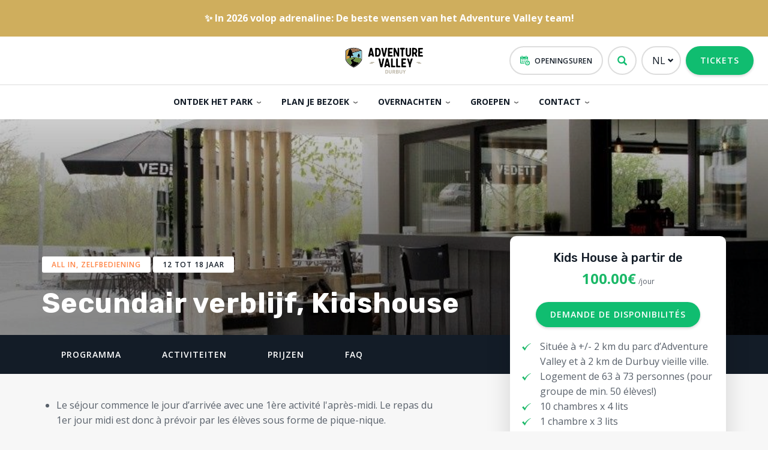

--- FILE ---
content_type: text/html; charset=UTF-8
request_url: https://www.adventure-valley.be/nl/scholen/secundair-verblijf-kidshouse
body_size: 127361
content:
<!DOCTYPE html>
<html  lang="nl" dir="ltr" prefix="og: https://ogp.me/ns#">
<head>
  <meta charset="utf-8" />
<meta name="geo.placename" content="Durbuy" />
<meta name="geo.position" content="50.3531,5.4560" />
<meta name="geo.region" content="BE" />
<meta name="generator" content="Drupal 8 by webdigitales.be" />
<link rel="image_src" href="https://www.adventure-valley.be/sites/advv.be/files/2021-07/kids-kouse_1.jpg" />
<meta name="rights" content="La Petite Merveille - Adventure Valley" />
<meta name="description" content="Le séjour commence le jour d’arrivée avec une 1ère activité l&#039;après-midi. Le repas du 1er jour midi est donc à prévoir par les élèves sous forme de pique-nique.
	Pour 10 élèves payants, 1 enseignant ou moniteur / superviseur restera gratuitement.
	Tous les groupes qui arrivent en train peuvent (sur demande) être pris en charge à la gare de Barvaux s/O gratuitement.
	Pour le logement =&gt; A apporter par les élèves: housse de matelas + taie d&#039;oreiller et sac de couchage." />
<meta property="og:site_name" content="Adventure Valley" />
<meta property="og:title" content="Secundair verblijf, Kidshouse | Adventure Valley - Durbuy" />
<meta property="og:description" content="Le séjour commence le jour d’arrivée avec une 1ère activité l&#039;après-midi. Le repas du 1er jour midi est donc à prévoir par les élèves sous forme de pique-nique.
	Pour 10 élèves payants, 1 enseignant ou moniteur / superviseur restera gratuitement.
	Tous les groupes qui arrivent en train peuvent (sur demande) être pris en charge à la gare de Barvaux s/O gratuitement.
	Pour le logement =&gt; A apporter par les élèves: housse de matelas + taie d&#039;oreiller et sac de couchage." />
<meta property="og:image" content="https://www.adventure-valley.be/sites/advv.be/files/2021-07/kids-kouse_1.jpg" />
<meta property="og:street_address" content="Rue de Rome 1" />
<meta property="og:region" content="Durbuy" />
<meta property="og:postal_code" content="6940" />
<meta property="og:country_name" content="Belgique" />
<meta property="og:email" content="info@lpm.be" />
<meta property="og:phone_number" content="+32 (0)86 21 28 15" />
<meta property="og:fax_number" content="+32 (0)86 21 20 07" />
<meta name="Generator" content="Drupal 8 (https://www.drupal.org)" />
<meta name="MobileOptimized" content="width" />
<meta name="HandheldFriendly" content="true" />
<meta name="viewport" content="width=device-width, initial-scale=1, maximum-scale=1, user-scalable=no" />
<link rel="shortcut icon" href="/sites/advv.be/themes/custom/advv_theme/favicon.ico" type="image/svg+xml" />
<link rel="alternate" hreflang="fr" href="https://www.adventure-valley.be/ecoles/sejour-ecole-secondaire-kidshouse" />
<link rel="alternate" hreflang="nl" href="https://www.adventure-valley.be/nl/scholen/secundair-verblijf-kidshouse" />
<link rel="canonical" href="https://www.adventure-valley.be/nl/scholen/secundair-verblijf-kidshouse" />
<link rel="shortlink" href="https://www.adventure-valley.be/nl/node/493" />
<link rel="revision" href="https://www.adventure-valley.be/nl/scholen/secundair-verblijf-kidshouse" />

    <title>Secundair verblijf, Kidshouse | Adventure Valley - Durbuy</title>
        <link rel="stylesheet" media="all" href="/sites/advv.be/files/css/css_4tJRnYNkAEIprEvNOJHkv5dMPRun792AGEaGGRgBReY.css" />
<link rel="stylesheet" media="all" href="https://unpkg.com/leaflet@1.7.1/dist/leaflet.css" />
<link rel="stylesheet" media="all" href="/sites/advv.be/files/css/css_ih4zQKCJq9Bo6bwMUAm7ig4YSPbnHpoCUUCRovsamxg.css" />
<link rel="stylesheet" media="all" href="//unpkg.com/leaflet-gesture-handling@1.2.1/dist/leaflet-gesture-handling.min.css" />
<link rel="stylesheet" media="all" href="/sites/advv.be/files/css/css_KCixOE2S5dvLLtvLtOT-ijzXS6d8TmQd6d5u95o_0NU.css" />
<link rel="stylesheet" media="all" href="https://cdn.jsdelivr.net/npm/bootstrap@3.4.1/dist/css/bootstrap.min.css" integrity="sha256-bZLfwXAP04zRMK2BjiO8iu9pf4FbLqX6zitd+tIvLhE=" crossorigin="anonymous" />
<link rel="stylesheet" media="all" href="https://cdn.jsdelivr.net/npm/@unicorn-fail/drupal-bootstrap-styles@0.0.2/dist/3.4.0/8.x-3.x/drupal-bootstrap.min.css" integrity="sha512-tGFFYdzcicBwsd5EPO92iUIytu9UkQR3tLMbORL9sfi/WswiHkA1O3ri9yHW+5dXk18Rd+pluMeDBrPKSwNCvw==" crossorigin="anonymous" />
<link rel="stylesheet" media="all" href="/sites/advv.be/files/css/css_DIzE8sgJ4OdNKHAfY8MVVh7UNFLY1Iyir7LRTXybqfY.css" />
<link rel="stylesheet" media="all" href="//fonts.googleapis.com/css?family=Open+Sans:400,400i,600,700,800|Rubik:400,500,700" />

      
<!--[if lte IE 8]>
<script src="/sites/advv.be/files/js/js_VtafjXmRvoUgAzqzYTA3Wrjkx9wcWhjP0G4ZnnqRamA.js"></script>
<![endif]-->
<script src="https://unpkg.com/leaflet@1.7.1/dist/leaflet.js"></script>
<script src="//unpkg.com/leaflet-gesture-handling@1.2.1/dist/leaflet-gesture-handling.min.js"></script>

        <meta name="facebook-domain-verification" content="n6c46co1ciq52z8oh2i4m8t2ahmo6s"/>
        <!-- Google Tag Manager -->
        <script>
          function () {
            "use strict";

            function l(e) {
              for (var t = e, r = 0, n = document.cookie.split(";"); r < n.length; r++) {
                var o = n[r].split("=");
                if (o[0].trim() === t) return o[1]
              }
            }

            function s(e) {
              return localStorage.getItem(e)
            }

            function u(e) {
              return window[e]
            }

            function A(e, t) {
              e = document.querySelector(e);
              return t ? null == e ? void 0 : e.getAttribute(t) : null == e ? void 0 : e.textContent
            }

            var e = window, t = document, r = "script", n = "dataLayer", o = "https://sst.adventure-valley.be",
              a = "https://load.sst.adventure-valley.be", i = "6zjhknmfdfr", c = "bpcuc=aWQ9R1RNLUs0SEpNTFE%3D&page=2",
              g = "stapeUserId", v = "", E = "", d = !1;
            try {
              var d = !!g && (m = navigator.userAgent, !!(m = new RegExp("Version/([0-9._]+)(.*Mobile)?.*Safari.*").exec(m))) && 16.4 <= parseFloat(m[1]),
                f = "stapeUserId" === g, I = d && !f ? function (e, t, r) {
                  void 0 === t && (t = "");
                  var n = {cookie: l, localStorage: s, jsVariable: u, cssSelector: A}, t = Array.isArray(t) ? t : [t];
                  if (e && n[e]) for (var o = n[e], a = 0, i = t; a < i.length; a++) {
                    var c = i[a], c = r ? o(c, r) : o(c);
                    if (c) return c
                  } else console.warn("invalid uid source", e)
                }(g, v, E) : void 0;
              d = d && (!!I || f)
            } catch (e) {
              console.error(e)
            }
            var m = e, g = (m[n] = m[n] || [], m[n].push({
                "gtm.start": (new Date).getTime(),
                event: "gtm.js"
              }), t.getElementsByTagName(r)[0]), v = I ? "&bi=" + encodeURIComponent(I) : "", E = t.createElement(r),
              f = (d && (i = 8 < i.length ? i.replace(/([a-z]{8}$)/, "kp$1") : "kp" + i), !d && a ? a : o);
            E.async = !0, E.src = f + "/" + i + ".js?" + c + v, null != (e = g.parentNode) && e.insertBefore(E, g)
          }

          ();
        </script>
        <!-- End Google Tag Manager -->
</head>
<body class="page-node-493 path-node page-node-type-school has-glyphicons">
<!-- Google Tag Manager (noscript) -->
<noscript>
  <iframe src="https://load.sst.adventure-valley.be/ns.html?id=GTM-K4HJMLQ" height="0" width="0"
          style="display:none;visibility:hidden"></iframe>
</noscript>
<!-- End Google Tag Manager (noscript) -->
<a href="#main-content" class="visually-hidden focusable skip-link">
  Overslaan en naar de inhoud gaan
</a>


  <div class="dialog-off-canvas-main-canvas" data-off-canvas-main-canvas>
    
      <section class="page_top_flashnews">
      <div class="alert alert-info alert-dismissible" role="alert">
        <button type="button" class="close" data-dismiss="alert" aria-label="Close"><span
            aria-hidden="true">&times;</span></button>
        <div class="container-fluid">
          <div class="row">
            <div class="col-xs-12">
                <div class="region region-page-top-flashnews">
    <section id="block-flashnews" class="block block-block-content block-block-content3305012c-03a3-49a1-907e-0ef860f0f36a block-basic block-basic--full clearfix">
  <div class="wrapper">
    
    
                <main class="content">
                                  
            <div class="field field--name-body field--type-text-with-summary field--label-hidden field--item"><style type="text/css">.page_top_flashnews .alert{
background: #cfae5d; !important
}
.page_top_flashnews .close{
display:none; !important
}
.page_top_flashnews .field--name-body{
width: 100%; !important
}
</style>
<p class="alert alert-info" style="color: rgb(255, 255, 255); font-weight: bold; text-align: center; margin: 0px !important;">✨ In 2026 volop adrenaline: De beste wensen van het Adventure Valley team!</p>
</div>
      
                </main>
            </div>
</section>


  </div>

            </div>
          </div>
        </div>
      </div>
    </section>
  

  

<header class="header" id="header">
  <div class="header-top">
    <div class="header-top__item item--left">
            <button type="button" class="navbar-toggle hidden-md hidden-lg">
        <span class="navbar-toggle-bar">
            <span class="icon"></span>
        </span>
        <span class="sr-label">Menu</span>
      </button>
    </div>
    <div class="header-top__item item--center">
      <a href="/nl/node/251" class="logo-wrapper">
        <img src="/sites/advv.be/themes/custom/advv_theme/images/logo-horitontal.svg" alt="Adventure Valley Durbuy"
             class="logo logo--desktop hidden-xs hidden-sm">
        <img src="/sites/advv.be/themes/custom/advv_theme/images/blason.svg" alt="Adventure Valley Durbuy"
             class="logo logo--desktop hidden-md hidden-lg">
      </a>
    </div>
    <div class="header-top__item item--right">
      <a href="/nl/openingsuren" class="btn btn-outline hidden-xs hidden-sm">
        <svg class="icon btn__icon">
          <use xlink:href="/sites/advv.be/themes/custom/advv_theme/images/svg-sprite.svg#calendar-filled"/>
        </svg>
        <span class="btn__label">
          Openingsuren
        </span>
      </a>
      <div class="search-bar">
        <button class="btn btn-outline search-toggle-button" data-toggle="modal" data-target="#searchModal">
          <span class="sr-only">Zoeken</span>
          <span class="icon glyphicon glyphicon-search" aria-hidden="true"></span>
        </button>
      </div>
      <div class="lang-select btn-outline hidden-xs hidden-sm">
        <section id="block-lang-select" class="block block-lang-dropdown block-language-dropdown-blocklanguage-interface block- clearfix">
  <div class="wrapper">
    
    
                <main class="content">
                                  <form class="lang-dropdown-form lang_dropdown_form clearfix language_interface" id="lang_dropdown_form_lang-dropdown-form" data-drupal-selector="lang-dropdown-form-2" action="/nl/scholen/secundair-verblijf-kidshouse" method="post" accept-charset="UTF-8">
  <div class="form-item js-form-item form-type-select js-form-type-select form-item-lang-dropdown-select js-form-item-lang-dropdown-select form-no-label form-group">
      <label for="edit-lang-dropdown-select" class="control-label sr-only">Select your language</label>
  
  
  <div class="select-wrapper"><select style="width:64px" class="lang-dropdown-select-element form-select form-control" data-lang-dropdown-id="lang-dropdown-form" data-drupal-selector="edit-lang-dropdown-select" id="edit-lang-dropdown-select" name="lang_dropdown_select"><option
            value="fr">fr</option><option
            value="nl" selected="selected">nl</option></select></div>

  
  
  </div>
<input data-drupal-selector="edit-fr" type="hidden" name="fr" value="/ecoles/sejour-ecole-secondaire-kidshouse" /><input data-drupal-selector="edit-nl" type="hidden" name="nl" value="/nl/scholen/secundair-verblijf-kidshouse" /><noscript><div><button data-drupal-selector="edit-submit" class="button js-form-submit form-submit btn-default btn" type="submit" id="edit-submit" name="op" value="Filter">Filter</button></div></noscript><input autocomplete="off" data-drupal-selector="form-0timxyjexd7oflibknnk7-zheihkvsxkgrmaiqdse3a" type="hidden" name="form_build_id" value="form-0TImXYjExd7OFLIbkNnk7-zHEihKVSxkgrMAiqdSe3A" /><input data-drupal-selector="edit-lang-dropdown-form" type="hidden" name="form_id" value="lang_dropdown_form" />
</form>

                </main>
            </div>
</section>


      </div>
      <div class="booking-btn hidden-xs hidden-sm">
        <section id="block-booking-btn" class="block block-block-content block-block-contente3537ce9-e465-41f4-a92a-ceb0cd88630b block-basic block-basic--full clearfix">
    
    
                
            <div class="field field--name-body field--type-text-with-summary field--label-hidden field--item"><p><a class="btn btn-primary" href="https://booking.adventure-valley.be/#!/language/nl" target="_blank">Tickets</a></p>
</div>
      
      </section>


      </div>
    </div>
  </div>
  <div class="header-nav">
      <div class="region region-navigation">
    <section id="block-mainnavigation-megamenu" class="block block-we-megamenu block-we-megamenu-blockmain block- clearfix">
  <div class="wrapper">
    
    
                <main class="content">
                                  <div class="region-we-mega-menu">
	<a class="navbar-toggle collapsed">
	    <span class="icon-bar"></span>
	    <span class="icon-bar"></span>
	    <span class="icon-bar"></span>
	</a>
	<nav  class="main navbar navbar-default navbar-we-mega-menu mobile-collapse hover-action" data-menu-name="main" data-block-theme="advv" data-style="Default" data-animation="None" data-delay="" data-duration="" data-autoarrow="" data-alwayshowsubmenu="" data-action="hover" data-mobile-collapse="0">
	  <div class="container-fluid">
	    <ul  class="we-mega-menu-ul nav nav-tabs">
  <li  class="we-mega-menu-li dropdown-menu" data-level="0" data-element-type="we-mega-menu-li" description="" data-id="71a86c4e-2200-48b2-bb0b-75628944b221" data-submenu="1" hide-sub-when-collapse="" data-group="0" data-class="" data-icon="" data-caption="" data-alignsub="" data-target="">
      <a href='#' data-drupal-link-system-path="<front>" class="we-megamenu-nolink">
      Ontdek het park</a>
    <div  class="we-mega-menu-submenu" data-element-type="we-mega-menu-submenu" data-submenu-width="1000" data-class="" style="width: 1000px">
  <div class="we-mega-menu-submenu-inner">
    <div  class="we-mega-menu-row" data-element-type="we-mega-menu-row" data-custom-row="1">
  <div  class="we-mega-menu-col span3" data-element-type="we-mega-menu-col" data-width="3" data-block="" data-blocktitle="0" data-hidewhencollapse="" data-class="">
  <ul class="nav nav-tabs subul">
  <li  class="we-mega-menu-li dropdown-menu we-mega-menu-group" data-level="1" data-element-type="we-mega-menu-li" description="" data-id="1af78e43-3935-4ba5-834e-8f8ff43b1348" data-submenu="1" hide-sub-when-collapse="" data-group="1" data-class="" data-icon="" data-caption="" data-alignsub="" data-target="">
      <a href='#' data-drupal-link-system-path="<front>" class="we-megamenu-nolink">
      OUTDOOR</a>
    <div  class="we-mega-menu-submenu" data-element-type="we-mega-menu-submenu" data-submenu-width="" data-class="" style="width: px">
  <div class="we-mega-menu-submenu-inner">
    <div  class="we-mega-menu-row" data-element-type="we-mega-menu-row" data-custom-row="0">
  <div  class="we-mega-menu-col span12" data-element-type="we-mega-menu-col" data-width="12" data-block="" data-blocktitle="0" data-hidewhencollapse="" data-class="">
  <ul class="nav nav-tabs subul">
  <li  class="we-mega-menu-li" data-level="2" data-element-type="we-mega-menu-li" description="" data-id="973e8b9a-069f-42db-b18f-e70c176a25cf" data-submenu="0" hide-sub-when-collapse="" data-group="0" data-class="" data-icon="" data-caption="" data-alignsub="" data-target="">
      <a class="we-mega-menu-li" title="" href="/nl/outdoor-activiteiten" target="">
      Ontdek het Park    </a>
    
</li><li  class="we-mega-menu-li" data-level="2" data-element-type="we-mega-menu-li" description="" data-id="1635bc96-af3d-4387-a74d-638dda81df33" data-submenu="0" hide-sub-when-collapse="" data-group="0" data-class="" data-icon="" data-caption="" data-alignsub="" data-target="">
      <a class="we-mega-menu-li" title="" href="/nl/tickets" target="">
      Activiteiten met pas    </a>
    
</li><li  class="we-mega-menu-li" data-level="2" data-element-type="we-mega-menu-li" description="" data-id="1833c228-071e-4ecf-a405-548b8470f1a3" data-submenu="0" hide-sub-when-collapse="" data-group="0" data-class="" data-icon="" data-caption="" data-alignsub="" data-target="">
      <a class="we-mega-menu-li" title="" href="/nl/activiteiten-op-maat" target="">
      Activiteiten zonder pas    </a>
    
</li><li  class="we-mega-menu-li" data-level="2" data-element-type="we-mega-menu-li" description="" data-id="c77344d1-b926-4ff4-9243-b42e1cf86c76" data-submenu="0" hide-sub-when-collapse="" data-group="0" data-class="" data-icon="" data-caption="" data-alignsub="" data-target="">
      <a class="we-mega-menu-li" title="" href="/nl/activiteiten" target="">
      ▸ Toon alle activiteiten    </a>
    
</li>
</ul>
</div>

</div>

  </div>
</div>
</li>
</ul>
</div>
<div  class="we-mega-menu-col span3" data-element-type="we-mega-menu-col" data-width="3" data-block="" data-blocktitle="1" data-hidewhencollapse="" data-class="">
  <ul class="nav nav-tabs subul">
  <li  class="we-mega-menu-li dropdown-menu we-mega-menu-group" data-level="1" data-element-type="we-mega-menu-li" description="" data-id="04428697-f11d-4b4d-8de4-1f2fc755933f" data-submenu="1" hide-sub-when-collapse="" data-group="1" data-class="" data-icon="" data-caption="" data-alignsub="" data-target="">
      <a href='#' data-drupal-link-system-path="<front>" class="we-megamenu-nolink">
      INDOOR</a>
    <div  class="we-mega-menu-submenu" data-element-type="we-mega-menu-submenu" data-submenu-width="" data-class="" style="width: px">
  <div class="we-mega-menu-submenu-inner">
    <div  class="we-mega-menu-row" data-element-type="we-mega-menu-row" data-custom-row="0">
  <div  class="we-mega-menu-col span12" data-element-type="we-mega-menu-col" data-width="12" data-block="" data-blocktitle="0" data-hidewhencollapse="" data-class="">
  <ul class="nav nav-tabs subul">
  <li  class="we-mega-menu-li" data-level="2" data-element-type="we-mega-menu-li" description="" data-id="80662625-9960-4ae2-a5f0-0e98ad854cc3" data-submenu="0" hide-sub-when-collapse="" data-group="0" data-class="" data-icon="" data-caption="" data-alignsub="" data-target="">
      <a class="we-mega-menu-li" title="" href="/nl/indoor-activiteiten" target="">
      Ontdek de indoor    </a>
    
</li><li  class="we-mega-menu-li" data-level="2" data-element-type="we-mega-menu-li" description="" data-id="83832553-469a-4ded-8889-80ee051d3f53" data-submenu="0" hide-sub-when-collapse="" data-group="0" data-class="" data-icon="" data-caption="" data-alignsub="" data-target="">
      <a class="we-mega-menu-li" title="" href="https://www.adventure-valley.be/pass/indoor-pass" target="">
      Indoor pass    </a>
    
</li><li  class="we-mega-menu-li" data-level="2" data-element-type="we-mega-menu-li" description="" data-id="8409fb7a-e981-4a2a-9a02-2b0df90308f0" data-submenu="0" hide-sub-when-collapse="" data-group="0" data-class="" data-icon="" data-caption="" data-alignsub="" data-target="">
      <a class="we-mega-menu-li" title="" href="/nl/activiteiten/escape-rooms" target="">
      Escape Rooms    </a>
    
</li><li  class="we-mega-menu-li" data-level="2" data-element-type="we-mega-menu-li" description="" data-id="5bbeff41-6a74-412f-b14f-430f37b4596f" data-submenu="0" hide-sub-when-collapse="" data-group="0" data-class="" data-icon="" data-caption="" data-alignsub="" data-target="">
      <a class="we-mega-menu-li" title="" href="/nl/node/708" target="">
      ▸ Toon alle binnenactiviteiten    </a>
    
</li>
</ul>
</div>

</div>

  </div>
</div>
</li>
</ul>
</div>
<div  class="we-mega-menu-col span3" data-element-type="we-mega-menu-col" data-width="3" data-block="" data-blocktitle="1" data-hidewhencollapse="" data-class="">
  <ul class="nav nav-tabs subul">
  <li  class="we-mega-menu-li dropdown-menu we-mega-menu-group" data-level="1" data-element-type="we-mega-menu-li" description="" data-id="2eb1b543-c641-4b90-95a0-2abc3e90d14f" data-submenu="1" hide-sub-when-collapse="" data-group="1" data-class="" data-icon="" data-caption="" data-alignsub="" data-target="">
      <a href='#' data-drupal-link-system-path="<front>" class="we-megamenu-nolink">
      Seizoensactiviteiten</a>
    <div  class="we-mega-menu-submenu" data-element-type="we-mega-menu-submenu" data-submenu-width="" data-class="" style="width: px">
  <div class="we-mega-menu-submenu-inner">
    <div  class="we-mega-menu-row" data-element-type="we-mega-menu-row" data-custom-row="0">
  <div  class="we-mega-menu-col span12" data-element-type="we-mega-menu-col" data-width="12" data-block="" data-blocktitle="0" data-hidewhencollapse="" data-class="">
  <ul class="nav nav-tabs subul">
  <li  class="we-mega-menu-li" data-level="2" data-element-type="we-mega-menu-li" description="" data-id="ec199a69-5057-4491-af5c-274c220d257f" data-submenu="0" hide-sub-when-collapse="" data-group="0" data-class="" data-icon="" data-caption="" data-alignsub="" data-target="_self">
      <a class="we-mega-menu-li" title="" href="/nl/park/activiteiten/fietsverhuur" target="_self">
      🚲 Fiets huren    </a>
    
</li><li  class="we-mega-menu-li" data-level="2" data-element-type="we-mega-menu-li" description="" data-id="2e6873fb-e308-4408-a68e-b6ffdece5333" data-submenu="0" hide-sub-when-collapse="" data-group="0" data-class="" data-icon="" data-caption="" data-alignsub="" data-target="">
      <a class="we-mega-menu-li" title="" href="/nl/activiteiten/fast-tag" target="">
      🏃‍♂️ Fast Tag    </a>
    
</li><li  class="we-mega-menu-li" data-level="2" data-element-type="we-mega-menu-li" description="" data-id="969468ea-f06f-4131-b0bc-ed5f744e1b25" data-submenu="0" hide-sub-when-collapse="" data-group="0" data-class="" data-icon="" data-caption="" data-alignsub="" data-target="">
      <a class="we-mega-menu-li" title="" href="/nl/nieuws/wat-te-doen-in-Durbuy-als-het-regent-2023" target="">
      ☂️ Wat te doen als het regent?    </a>
    
</li>
</ul>
</div>

</div>

  </div>
</div>
</li>
</ul>
</div>
<div  class="we-mega-menu-col span3" data-element-type="we-mega-menu-col" data-width="3" data-block="promoadventurepass" data-blocktitle="0" data-hidewhencollapse="" data-class="">
    <div class="type-of-block"><div class="block-inner"><section id="block-promoadventurepass" class="block block-block-content block-block-content98eaa35c-2c1f-4df4-b2c8-2fbc25e7323b block-megamenu-info-block block-megamenu-info-block--full clearfix">
  <div class="wrapper">
    
    
                <main class="content">
                                  
            <div class="field field--name-body field--type-text-with-summary field--label-hidden field--item"><p>Koop op zondag 2 Adventure Passes en krijg de 3e gratis!</p>

<p><a class="btn btn-link" href="/nl/sunday-fun-day">Réserver</a></p></div>
      
                </main>
            </div>
</section>

</div></div>

</div>

</div>

  </div>
</div>
</li><li  class="we-mega-menu-li dropdown-menu" data-level="0" data-element-type="we-mega-menu-li" description="" data-id="a0d53426-d8be-4b15-af3b-d34c8e08242c" data-submenu="1" hide-sub-when-collapse="" data-group="0" data-class="" data-icon="" data-caption="" data-alignsub="" data-target="">
      <a href='#' data-drupal-link-system-path="<front>" class="we-megamenu-nolink">
      Plan je bezoek</a>
    <div  class="we-mega-menu-submenu" data-element-type="we-mega-menu-submenu" data-submenu-width="1000" data-class="" style="width: 1000px">
  <div class="we-mega-menu-submenu-inner">
    <div  class="we-mega-menu-row" data-element-type="we-mega-menu-row" data-custom-row="1">
  <div  class="we-mega-menu-col span3" data-element-type="we-mega-menu-col" data-width="3" data-block="" data-blocktitle="0" data-hidewhencollapse="" data-class="">
  <ul class="nav nav-tabs subul">
  <li  class="we-mega-menu-li dropdown-menu we-mega-menu-group" data-level="1" data-element-type="we-mega-menu-li" description="" data-id="f3c0e3dd-3c1f-402b-ad1b-56dc4807f0b4" data-submenu="1" hide-sub-when-collapse="" data-group="1" data-class="" data-icon="" data-caption="" data-alignsub="" data-target="">
      <a href='#' data-drupal-link-system-path="<front>" class="we-megamenu-nolink">
      Billetterie</a>
    <div  class="we-mega-menu-submenu" data-element-type="we-mega-menu-submenu" data-submenu-width="" data-class="" style="width: px">
  <div class="we-mega-menu-submenu-inner">
    <div  class="we-mega-menu-row" data-element-type="we-mega-menu-row" data-custom-row="0">
  <div  class="we-mega-menu-col span12" data-element-type="we-mega-menu-col" data-width="12" data-block="" data-blocktitle="0" data-hidewhencollapse="" data-class="">
  <ul class="nav nav-tabs subul">
  <li  class="we-mega-menu-li" data-level="2" data-element-type="we-mega-menu-li" description="" data-id="238bf01e-042f-4842-a9a2-0ae0a256f826" data-submenu="0" hide-sub-when-collapse="" data-group="0" data-class="" data-icon="" data-caption="" data-alignsub="" data-target="">
      <a class="we-mega-menu-li" title="" href="/nl/tickets" target="">
      Tickets    </a>
    
</li><li  class="we-mega-menu-li" data-level="2" data-element-type="we-mega-menu-li" description="" data-id="6e5dad73-6830-45aa-9779-b980e8f175db" data-submenu="0" hide-sub-when-collapse="" data-group="0" data-class="" data-icon="" data-caption="" data-alignsub="" data-target="_self">
      <a class="we-mega-menu-li" title="" href="/nl/pass/adventure-stay" target="_self">
      Adventure Stay    </a>
    
</li><li  class="we-mega-menu-li" data-level="2" data-element-type="we-mega-menu-li" description="" data-id="09e1c682-32a5-4b6a-9c59-b644991b62f2" data-submenu="0" hide-sub-when-collapse="" data-group="0" data-class="" data-icon="" data-caption="" data-alignsub="" data-target="">
      <a class="we-mega-menu-li" title="" href="/nl/formules/cadeau-bon" target="">
      🎁 Cadeaubon    </a>
    
</li>
</ul>
</div>

</div>

  </div>
</div>
</li>
</ul>
</div>
<div  class="we-mega-menu-col span3" data-element-type="we-mega-menu-col" data-width="3" data-block="" data-blocktitle="1" data-hidewhencollapse="" data-class="">
  <ul class="nav nav-tabs subul">
  <li  class="we-mega-menu-li dropdown-menu we-mega-menu-group" data-level="1" data-element-type="we-mega-menu-li" description="" data-id="835f402f-d456-4d43-aea2-40b6300b79a4" data-submenu="1" hide-sub-when-collapse="" data-group="1" data-class="" data-icon="" data-caption="" data-alignsub="" data-target="">
      <a href='#' data-drupal-link-system-path="<front>" class="we-megamenu-nolink">
      Drinken en eten</a>
    <div  class="we-mega-menu-submenu" data-element-type="we-mega-menu-submenu" data-submenu-width="" data-class="" style="width: px">
  <div class="we-mega-menu-submenu-inner">
    <div  class="we-mega-menu-row" data-element-type="we-mega-menu-row" data-custom-row="0">
  <div  class="we-mega-menu-col span12" data-element-type="we-mega-menu-col" data-width="12" data-block="" data-blocktitle="0" data-hidewhencollapse="" data-class="">
  <ul class="nav nav-tabs subul">
  <li  class="we-mega-menu-li" data-level="2" data-element-type="we-mega-menu-li" description="" data-id="25a49e7d-632b-4d6c-abf8-727508d3d7d2" data-submenu="0" hide-sub-when-collapse="" data-group="0" data-class="" data-icon="" data-caption="" data-alignsub="" data-target="_self">
      <a class="we-mega-menu-li" title="" href="/nl/restauratie" target="_self">
      Restauratie in het park    </a>
    
</li><li  class="we-mega-menu-li" data-level="2" data-element-type="we-mega-menu-li" description="" data-id="f4026a0f-33bd-4fcb-81e4-878bb04302c3" data-submenu="0" hide-sub-when-collapse="" data-group="0" data-class="" data-icon="" data-caption="" data-alignsub="" data-target="">
      <a class="we-mega-menu-li" title="" href="/nl/restaurants/la-fabrique-durbuy" target="">
      La Fabrique    </a>
    
</li><li  class="we-mega-menu-li" data-level="2" data-element-type="we-mega-menu-li" description="" data-id="3eb42189-629c-44de-a6b7-339f980fc580" data-submenu="0" hide-sub-when-collapse="" data-group="0" data-class="" data-icon="" data-caption="" data-alignsub="" data-target="">
      <a class="we-mega-menu-li" title="" href="/nl/bobbies-bar" target="">
      Bobbies Bar    </a>
    
</li>
</ul>
</div>

</div>

  </div>
</div>
</li>
</ul>
</div>
<div  class="we-mega-menu-col span3" data-element-type="we-mega-menu-col" data-width="3" data-block="" data-blocktitle="1" data-hidewhencollapse="" data-class="">
  <ul class="nav nav-tabs subul">
  <li  class="we-mega-menu-li dropdown-menu we-mega-menu-group" data-level="1" data-element-type="we-mega-menu-li" description="" data-id="ed0953d7-c4ac-4da2-a114-9fa9376d38cb" data-submenu="1" hide-sub-when-collapse="" data-group="1" data-class="" data-icon="" data-caption="" data-alignsub="" data-target="">
      <a href='#' data-drupal-link-system-path="<front>" class="we-megamenu-nolink">
      PRAKTISCHE INFO</a>
    <div  class="we-mega-menu-submenu" data-element-type="we-mega-menu-submenu" data-submenu-width="" data-class="" style="width: px">
  <div class="we-mega-menu-submenu-inner">
    <div  class="we-mega-menu-row" data-element-type="we-mega-menu-row" data-custom-row="0">
  <div  class="we-mega-menu-col span12" data-element-type="we-mega-menu-col" data-width="12" data-block="" data-blocktitle="0" data-hidewhencollapse="" data-class="">
  <ul class="nav nav-tabs subul">
  <li  class="we-mega-menu-li" data-level="2" data-element-type="we-mega-menu-li" description="" data-id="6e3c3ada-1292-4686-88e9-999d1a274264" data-submenu="0" hide-sub-when-collapse="" data-group="0" data-class="" data-icon="" data-caption="" data-alignsub="" data-target="">
      <a class="we-mega-menu-li" title="" href="/nl/openingsuren" target="">
      Openingsuren    </a>
    
</li><li  class="we-mega-menu-li" data-level="2" data-element-type="we-mega-menu-li" description="" data-id="1f0f188c-3a62-4ab2-97ea-da0dabcd5793" data-submenu="0" hide-sub-when-collapse="" data-group="0" data-class="" data-icon="" data-caption="" data-alignsub="" data-target="">
      <a class="we-mega-menu-li" title="" href="/nl/acces-parkings" target="">
      Toegang &amp; parking    </a>
    
</li><li  class="we-mega-menu-li" data-level="2" data-element-type="we-mega-menu-li" description="" data-id="f723b268-2a41-4162-90cf-ff07002d78ba" data-submenu="0" hide-sub-when-collapse="" data-group="0" data-class="" data-icon="" data-caption="" data-alignsub="" data-target="">
      <a class="we-mega-menu-li" title="" href="/nl/parkplan" target="">
      Parkplan    </a>
    
</li><li  class="we-mega-menu-li" data-level="2" data-element-type="we-mega-menu-li" description="" data-id="487762fa-b480-4f91-b9d1-5278072c2893" data-submenu="0" hide-sub-when-collapse="" data-group="0" data-class="" data-icon="" data-caption="" data-alignsub="" data-target="">
      <a class="we-mega-menu-li" title="" href="/nl/ik-heb-recht-op-korting" target="">
      Ik heb recht op korting    </a>
    
</li>
</ul>
</div>

</div>

  </div>
</div>
</li>
</ul>
</div>
<div  class="we-mega-menu-col span3" data-element-type="we-mega-menu-col" data-width="3" data-block="promo_accommodation_megamenu" data-blocktitle="0" data-hidewhencollapse="" data-class="">
    <div class="type-of-block"><div class="block-inner"><section id="block-promo-accommodation-megamenu" class="block block-block-content block-block-contentebefad4a-505f-49b9-bef1-a5ceba60b293 block-megamenu-info-block block-megamenu-info-block--full clearfix">
  <div class="wrapper">
    
    
                <main class="content">
                                  
            <div class="field field--name-body field--type-text-with-summary field--label-hidden field--item"><p>Met de Adventure Stay, gaat je avontuur verder op Greenfields&nbsp;Glamping !</p>

<p><a class="btn btn-link" href="/nl/pass/adventure-stay">Boek nu</a></p>
</div>
      
                </main>
            </div>
</section>

</div></div>

</div>

</div>

  </div>
</div>
</li><li  class="we-mega-menu-li dropdown-menu" data-level="0" data-element-type="we-mega-menu-li" description="" data-id="8c1035d9-bb74-4ee3-8c59-bd54e23965d5" data-submenu="1" hide-sub-when-collapse="" data-group="0" data-class="" data-icon="" data-caption="" data-alignsub="" data-target="">
      <a href='#' data-drupal-link-system-path="<front>" class="we-megamenu-nolink">
      Overnachten</a>
    <div  class="we-mega-menu-submenu" data-element-type="we-mega-menu-submenu" data-submenu-width="1000" data-class="" style="width: 1000px">
  <div class="we-mega-menu-submenu-inner">
    <div  class="we-mega-menu-row" data-element-type="we-mega-menu-row" data-custom-row="1">
  <div  class="we-mega-menu-col span3" data-element-type="we-mega-menu-col" data-width="3" data-block="" data-blocktitle="0" data-hidewhencollapse="" data-class="">
  <ul class="nav nav-tabs subul">
  <li  class="we-mega-menu-li dropdown-menu we-mega-menu-group" data-level="1" data-element-type="we-mega-menu-li" description="" data-id="5884642f-4e83-4ae8-af26-881a5305de30" data-submenu="1" hide-sub-when-collapse="" data-group="1" data-class="" data-icon="" data-caption="" data-alignsub="" data-target="">
      <a href='#' data-drupal-link-system-path="<front>" class="we-megamenu-nolink">
      Park accommodatie</a>
    <div  class="we-mega-menu-submenu" data-element-type="we-mega-menu-submenu" data-submenu-width="" data-class="" style="width: px">
  <div class="we-mega-menu-submenu-inner">
    <div  class="we-mega-menu-row" data-element-type="we-mega-menu-row" data-custom-row="0">
  <div  class="we-mega-menu-col span12" data-element-type="we-mega-menu-col" data-width="12" data-block="" data-blocktitle="0" data-hidewhencollapse="" data-class="">
  <ul class="nav nav-tabs subul">
  <li  class="we-mega-menu-li" data-level="2" data-element-type="we-mega-menu-li" description="" data-id="bb4297cc-a843-429f-bce2-31de3e4755bb" data-submenu="0" hide-sub-when-collapse="" data-group="0" data-class="" data-icon="" data-caption="" data-alignsub="" data-target="">
      <a class="we-mega-menu-li" title="" href="/nl/glamping-greenfields-durbuy" target="">
      Glamping Greenfields 🌿    </a>
    
</li>
</ul>
</div>

</div>

  </div>
</div>
</li>
</ul>
</div>
<div  class="we-mega-menu-col span3" data-element-type="we-mega-menu-col" data-width="3" data-block="" data-blocktitle="1" data-hidewhencollapse="" data-class="">
  <ul class="nav nav-tabs subul">
  <li  class="we-mega-menu-li dropdown-menu we-mega-menu-group" data-level="1" data-element-type="we-mega-menu-li" description="" data-id="c3696ecc-f00f-4b67-83af-a923a4ae4cc7" data-submenu="1" hide-sub-when-collapse="" data-group="1" data-class="" data-icon="" data-caption="" data-alignsub="" data-target="">
      <a href='#' data-drupal-link-system-path="<front>" class="we-megamenu-nolink">
      Partner hotels</a>
    <div  class="we-mega-menu-submenu" data-element-type="we-mega-menu-submenu" data-submenu-width="" data-class="" style="width: px">
  <div class="we-mega-menu-submenu-inner">
    <div  class="we-mega-menu-row" data-element-type="we-mega-menu-row" data-custom-row="0">
  <div  class="we-mega-menu-col span12" data-element-type="we-mega-menu-col" data-width="12" data-block="" data-blocktitle="0" data-hidewhencollapse="" data-class="">
  <ul class="nav nav-tabs subul">
  <li  class="we-mega-menu-li" data-level="2" data-element-type="we-mega-menu-li" description="" data-id="03902be8-87f9-4b06-8a18-b36a2d245793" data-submenu="0" hide-sub-when-collapse="" data-group="0" data-class="" data-icon="" data-caption="" data-alignsub="" data-target="">
      <a class="we-mega-menu-li" title="" href="/nl/accommodatie-in-de-buurt-van-Adventure-Valley" target="">
      Ontdek onze Accomodaties    </a>
    
</li>
</ul>
</div>

</div>

  </div>
</div>
</li>
</ul>
</div>
<div  class="we-mega-menu-col span3" data-element-type="we-mega-menu-col" data-width="3" data-block="" data-blocktitle="1" data-hidewhencollapse="" data-class="">
  
</div>
<div  class="we-mega-menu-col span3 megamenu-info-block" data-element-type="we-mega-menu-col" data-width="3" data-block="promo_accommodation_megamenu" data-blocktitle="0" data-hidewhencollapse="" data-class="megamenu-info-block">
    <div class="type-of-block"><div class="block-inner"><section id="block-promo-accommodation-megamenu" class="block block-block-content block-block-contentebefad4a-505f-49b9-bef1-a5ceba60b293 block-megamenu-info-block block-megamenu-info-block--full clearfix">
  <div class="wrapper">
    
    
                <main class="content">
                                  
            <div class="field field--name-body field--type-text-with-summary field--label-hidden field--item"><p>Met de Adventure Stay, gaat je avontuur verder op Greenfields&nbsp;Glamping !</p>

<p><a class="btn btn-link" href="/nl/pass/adventure-stay">Boek nu</a></p>
</div>
      
                </main>
            </div>
</section>

</div></div>

</div>

</div>

  </div>
</div>
</li><li  class="we-mega-menu-li dropdown-menu" data-level="0" data-element-type="we-mega-menu-li" description="" data-id="94336701-4ac4-400c-94dd-b4274cf57c2a" data-submenu="1" hide-sub-when-collapse="" data-group="0" data-class="" data-icon="" data-caption="" data-alignsub="" data-target="">
      <a href='#' data-drupal-link-system-path="<front>" class="we-megamenu-nolink">
      GROEPEN</a>
    <div  class="we-mega-menu-submenu" data-element-type="we-mega-menu-submenu" data-submenu-width="1000" data-class="" style="width: 1000px">
  <div class="we-mega-menu-submenu-inner">
    <div  class="we-mega-menu-row" data-element-type="we-mega-menu-row" data-custom-row="0">
  <div  class="we-mega-menu-col span3" data-element-type="we-mega-menu-col" data-width="3" data-block="" data-blocktitle="0" data-hidewhencollapse="" data-class="">
  <ul class="nav nav-tabs subul">
  <li  class="we-mega-menu-li dropdown-menu we-mega-menu-group" data-level="1" data-element-type="we-mega-menu-li" description="" data-id="2a83221e-8f70-416d-97e5-a2e0fee22ee2" data-submenu="1" hide-sub-when-collapse="" data-group="1" data-class="" data-icon="" data-caption="" data-alignsub="" data-target="_self">
      <a href='#' data-drupal-link-system-path="<front>" class="we-megamenu-nolink">
      Bedrijven</a>
    <div  class="we-mega-menu-submenu" data-element-type="we-mega-menu-submenu" data-submenu-width="" data-class="" style="width: px">
  <div class="we-mega-menu-submenu-inner">
    <div  class="we-mega-menu-row" data-element-type="we-mega-menu-row" data-custom-row="0">
  <div  class="we-mega-menu-col span12" data-element-type="we-mega-menu-col" data-width="12" data-block="" data-blocktitle="0" data-hidewhencollapse="" data-class="">
  <ul class="nav nav-tabs subul">
  <li  class="we-mega-menu-li" data-level="2" data-element-type="we-mega-menu-li" description="" data-id="45819814-ba6e-472e-990c-ec5ff6a10a2a" data-submenu="0" hide-sub-when-collapse="" data-group="0" data-class="" data-icon="" data-caption="" data-alignsub="" data-target="_self">
      <a class="we-mega-menu-li" title="" href="/nl/bedrijven" target="_self">
      Een evenement organiseren    </a>
    
</li><li  class="we-mega-menu-li" data-level="2" data-element-type="we-mega-menu-li" description="" data-id="8d60e03f-dabb-497c-98f4-5d4201894b2f" data-submenu="0" hide-sub-when-collapse="" data-group="0" data-class="" data-icon="" data-caption="" data-alignsub="" data-target="">
      <a class="we-mega-menu-li" title="" href="/nl/bedrijven/familyday" target="">
      Family Day    </a>
    
</li><li  class="we-mega-menu-li" data-level="2" data-element-type="we-mega-menu-li" description="" data-id="86ec077c-4064-4d14-94d6-ee5bcfbc753c" data-submenu="0" hide-sub-when-collapse="" data-group="0" data-class="" data-icon="" data-caption="" data-alignsub="" data-target="_self">
      <a class="we-mega-menu-li" title="" href="/nl/entreprise/devis" target="_self">
      Offerte aanvragen    </a>
    
</li>
</ul>
</div>

</div>

  </div>
</div>
</li>
</ul>
</div>
<div  class="we-mega-menu-col span3" data-element-type="we-mega-menu-col" data-width="3" data-block="" data-blocktitle="1" data-hidewhencollapse="" data-class="">
  <ul class="nav nav-tabs subul">
  <li  class="we-mega-menu-li dropdown-menu we-mega-menu-group" data-level="1" data-element-type="we-mega-menu-li" description="" data-id="521f6c22-e3ac-4527-943e-bc1ce7e3d12f" data-submenu="1" hide-sub-when-collapse="" data-group="1" data-class="" data-icon="" data-caption="" data-alignsub="" data-target="">
      <a href='#' data-drupal-link-system-path="<front>" class="we-megamenu-nolink">
      SCHOLEN</a>
    <div  class="we-mega-menu-submenu" data-element-type="we-mega-menu-submenu" data-submenu-width="" data-class="" style="width: px">
  <div class="we-mega-menu-submenu-inner">
    <div  class="we-mega-menu-row" data-element-type="we-mega-menu-row" data-custom-row="0">
  <div  class="we-mega-menu-col span12" data-element-type="we-mega-menu-col" data-width="12" data-block="" data-blocktitle="0" data-hidewhencollapse="" data-class="">
  <ul class="nav nav-tabs subul">
  <li  class="we-mega-menu-li" data-level="2" data-element-type="we-mega-menu-li" description="" data-id="b046077f-55e7-4da3-a42e-94ab6593ca36" data-submenu="0" hide-sub-when-collapse="" data-group="0" data-class="" data-icon="" data-caption="" data-alignsub="" data-target="_self">
      <a class="we-mega-menu-li" title="" href="/nl/bosklassen-op-een-steenworp-afstand-van-het-hart-van-adventure-valley" target="_self">
      Bosklassen    </a>
    
</li><li  class="we-mega-menu-li" data-level="2" data-element-type="we-mega-menu-li" description="" data-id="7465d87e-8cd7-4618-b60e-8e7b820ec962" data-submenu="0" hide-sub-when-collapse="" data-group="0" data-class="" data-icon="" data-caption="" data-alignsub="" data-target="_self">
      <a class="we-mega-menu-li" title="" href="/nl/secundair-verblijf-een-voorproefje-van-avontuur" target="_self">
      Secundair verblijf    </a>
    
</li><li  class="we-mega-menu-li" data-level="2" data-element-type="we-mega-menu-li" description="" data-id="2e479b69-fb0c-4f4e-ab60-6cc352536fdc" data-submenu="0" hide-sub-when-collapse="" data-group="0" data-class="" data-icon="" data-caption="" data-alignsub="" data-target="_self">
      <a class="we-mega-menu-li" title="" href="/nl/scholen/sportdag" target="_self">
      Sportdag    </a>
    
</li>
</ul>
</div>

</div>
<div  class="we-mega-menu-row" data-element-type="we-mega-menu-row" data-custom-row="1">
  <div  class="we-mega-menu-col span12" data-element-type="we-mega-menu-col" data-width="12" data-block="" data-blocktitle="0" data-hidewhencollapse="" data-class="">
  
</div>

</div>

  </div>
</div>
</li>
</ul>
</div>
<div  class="we-mega-menu-col span3" data-element-type="we-mega-menu-col" data-width="3" data-block="" data-blocktitle="1" data-hidewhencollapse="" data-class="">
  <ul class="nav nav-tabs subul">
  <li  class="we-mega-menu-li dropdown-menu we-mega-menu-group" data-level="1" data-element-type="we-mega-menu-li" description="" data-id="53bffe5d-edcd-4771-bd57-51881c937787" data-submenu="1" hide-sub-when-collapse="" data-group="1" data-class="" data-icon="" data-caption="" data-alignsub="" data-target="">
      <a href='#' data-drupal-link-system-path="<front>" class="we-megamenu-nolink">
      Jongeren</a>
    <div  class="we-mega-menu-submenu" data-element-type="we-mega-menu-submenu" data-submenu-width="" data-class="" style="width: px">
  <div class="we-mega-menu-submenu-inner">
    <div  class="we-mega-menu-row" data-element-type="we-mega-menu-row" data-custom-row="0">
  <div  class="we-mega-menu-col span12" data-element-type="we-mega-menu-col" data-width="12" data-block="" data-blocktitle="0" data-hidewhencollapse="" data-class="">
  <ul class="nav nav-tabs subul">
  <li  class="we-mega-menu-li" data-level="2" data-element-type="we-mega-menu-li" description="" data-id="40b2e41a-4264-4cb9-9de5-0ce270601a26" data-submenu="0" hide-sub-when-collapse="" data-group="0" data-class="" data-icon="" data-caption="" data-alignsub="" data-target="_self">
      <a class="we-mega-menu-li" title="" href="/nl/zomerkampen-kinderen-durbuy" target="_self">
      Kampen voor kinderen    </a>
    
</li><li  class="we-mega-menu-li" data-level="2" data-element-type="we-mega-menu-li" description="" data-id="4a54f4ee-21b1-4761-8445-826066e51987" data-submenu="0" hide-sub-when-collapse="" data-group="0" data-class="" data-icon="" data-caption="" data-alignsub="" data-target="">
      <a class="we-mega-menu-li" title="" href="/nl/formules/verjaardagen" target="">
      Verjaardagsformules    </a>
    
</li>
</ul>
</div>

</div>

  </div>
</div>
</li>
</ul>
</div>
<div  class="we-mega-menu-col span3" data-element-type="we-mega-menu-col" data-width="3" data-block="" data-blocktitle="1" data-hidewhencollapse="" data-class="">
  <ul class="nav nav-tabs subul">
  <li  class="we-mega-menu-li dropdown-menu we-mega-menu-group" data-level="1" data-element-type="we-mega-menu-li" description="" data-id="e2f664dd-4069-4a4e-976c-d907a3435fce" data-submenu="1" hide-sub-when-collapse="" data-group="1" data-class="" data-icon="" data-caption="" data-alignsub="" data-target="">
      <a href='#' data-drupal-link-system-path="<front>" class="we-megamenu-nolink">
      GROEPEN</a>
    <div  class="we-mega-menu-submenu" data-element-type="we-mega-menu-submenu" data-submenu-width="" data-class="" style="width: px">
  <div class="we-mega-menu-submenu-inner">
    <div  class="we-mega-menu-row" data-element-type="we-mega-menu-row" data-custom-row="0">
  <div  class="we-mega-menu-col span12" data-element-type="we-mega-menu-col" data-width="12" data-block="" data-blocktitle="0" data-hidewhencollapse="" data-class="">
  <ul class="nav nav-tabs subul">
  <li  class="we-mega-menu-li" data-level="2" data-element-type="we-mega-menu-li" description="" data-id="72ae611a-8025-4bdf-a4c6-4837a262015a" data-submenu="0" hide-sub-when-collapse="" data-group="0" data-class="" data-icon="" data-caption="" data-alignsub="" data-target="">
      <a class="we-mega-menu-li" title="" href="/nl/formules/groepen" target="">
      Dag Korting    </a>
    
</li><li  class="we-mega-menu-li" data-level="2" data-element-type="we-mega-menu-li" description="" data-id="7d2cebfa-92f5-49b8-8a5e-b961c78b2642" data-submenu="0" hide-sub-when-collapse="" data-group="0" data-class="" data-icon="" data-caption="" data-alignsub="" data-target="">
      <a class="we-mega-menu-li" title="" href="/nl/verblijf-een-groep" target="">
      Verblijf Formules    </a>
    
</li><li  class="we-mega-menu-li" data-level="2" data-element-type="we-mega-menu-li" description="" data-id="dcc73a15-c8f4-4d4d-940c-36e37ea658d0" data-submenu="0" hide-sub-when-collapse="" data-group="0" data-class="" data-icon="" data-caption="" data-alignsub="" data-target="">
      <a class="we-mega-menu-li" title="" href="/nl/formules/vrijgezellen-feestje" target="">
      Vrijgezellenfeest    </a>
    
</li>
</ul>
</div>

</div>

  </div>
</div>
</li>
</ul>
</div>

</div>

  </div>
</div>
</li><li  class="we-mega-menu-li dropdown-menu" data-level="0" data-element-type="we-mega-menu-li" description="" data-id="4123b54e-a9a3-42d7-a873-12d52cf2076c" data-submenu="1" hide-sub-when-collapse="" data-group="0" data-class="" data-icon="" data-caption="" data-alignsub="" data-target="">
      <a href='#' data-drupal-link-system-path="<front>" class="we-megamenu-nolink">
      Contact</a>
    <div  class="we-mega-menu-submenu" data-element-type="we-mega-menu-submenu" data-submenu-width="1000" data-class="" style="width: 1000px">
  <div class="we-mega-menu-submenu-inner">
    <div  class="we-mega-menu-row" data-element-type="we-mega-menu-row" data-custom-row="1">
  <div  class="we-mega-menu-col span3" data-element-type="we-mega-menu-col" data-width="3" data-block="" data-blocktitle="0" data-hidewhencollapse="" data-class="">
  <ul class="nav nav-tabs subul">
  <li  class="we-mega-menu-li dropdown-menu we-mega-menu-group" data-level="1" data-element-type="we-mega-menu-li" description="" data-id="4ae6bd21-93f8-4835-b5d7-a4981d3d76fe" data-submenu="1" hide-sub-when-collapse="" data-group="1" data-class="" data-icon="" data-caption="" data-alignsub="" data-target="">
      <a href='#' data-drupal-link-system-path="<front>" class="we-megamenu-nolink">
      Aide &amp; Contact</a>
    <div  class="we-mega-menu-submenu" data-element-type="we-mega-menu-submenu" data-submenu-width="" data-class="" style="width: px">
  <div class="we-mega-menu-submenu-inner">
    <div  class="we-mega-menu-row" data-element-type="we-mega-menu-row" data-custom-row="0">
  <div  class="we-mega-menu-col span12" data-element-type="we-mega-menu-col" data-width="12" data-block="" data-blocktitle="0" data-hidewhencollapse="" data-class="">
  <ul class="nav nav-tabs subul">
  <li  class="we-mega-menu-li" data-level="2" data-element-type="we-mega-menu-li" description="" data-id="a0c8ea13-7c24-43cd-8aa8-33c7e9c9e03b" data-submenu="0" hide-sub-when-collapse="" data-group="0" data-class="" data-icon="" data-caption="" data-alignsub="" data-target="">
      <a class="we-mega-menu-li" title="" href="/nl/contact-lpm" target="">
      Contacteer ons    </a>
    
</li><li  class="we-mega-menu-li" data-level="2" data-element-type="we-mega-menu-li" description="" data-id="eaf1300a-8a9b-41af-8ec0-1962bbbd581a" data-submenu="0" hide-sub-when-collapse="" data-group="0" data-class="" data-icon="" data-caption="" data-alignsub="" data-target="">
      <a class="we-mega-menu-li" title="" href="/nl/faq" target="">
      FAQ    </a>
    
</li><li  class="we-mega-menu-li" data-level="2" data-element-type="we-mega-menu-li" description="" data-id="6771b386-5f35-4898-a266-027c44cd8fc3" data-submenu="0" hide-sub-when-collapse="" data-group="0" data-class="" data-icon="" data-caption="" data-alignsub="" data-target="">
      <a class="we-mega-menu-li" title="" href="/nl/acces-parkings" target="">
      Toegang &amp; parking    </a>
    
</li><li  class="we-mega-menu-li" data-level="2" data-element-type="we-mega-menu-li" description="" data-id="cdfeb16d-ebc5-463f-acc0-5b17c3e2558d" data-submenu="0" hide-sub-when-collapse="" data-group="0" data-class="" data-icon="" data-caption="" data-alignsub="" data-target="">
      <a class="we-mega-menu-li" title="" href="/nl/uitnodigingen" target="">
      Uitnodigingen    </a>
    
</li><li  class="we-mega-menu-li" data-level="2" data-element-type="we-mega-menu-li" description="" data-id="cd3f93b9-f081-41ac-85e1-fc03af2b2c50" data-submenu="0" hide-sub-when-collapse="" data-group="0" data-class="" data-icon="" data-caption="" data-alignsub="" data-target="">
      <a class="we-mega-menu-li" title="" href="/nl/verkoop-en-parkreglement" target="">
      Parkreglement    </a>
    
</li>
</ul>
</div>

</div>

  </div>
</div>
</li>
</ul>
</div>
<div  class="we-mega-menu-col span3" data-element-type="we-mega-menu-col" data-width="3" data-block="" data-blocktitle="1" data-hidewhencollapse="" data-class="">
  <ul class="nav nav-tabs subul">
  <li  class="we-mega-menu-li dropdown-menu we-mega-menu-group" data-level="1" data-element-type="we-mega-menu-li" description="" data-id="350d370d-958b-4740-84f6-946cf515c462" data-submenu="1" hide-sub-when-collapse="" data-group="1" data-class="" data-icon="" data-caption="" data-alignsub="" data-target="">
      <a href='#' data-drupal-link-system-path="<front>" class="we-megamenu-nolink">
      Jobs</a>
    <div  class="we-mega-menu-submenu" data-element-type="we-mega-menu-submenu" data-submenu-width="" data-class="" style="width: px">
  <div class="we-mega-menu-submenu-inner">
    <div  class="we-mega-menu-row" data-element-type="we-mega-menu-row" data-custom-row="0">
  <div  class="we-mega-menu-col span12" data-element-type="we-mega-menu-col" data-width="12" data-block="" data-blocktitle="0" data-hidewhencollapse="" data-class="">
  <ul class="nav nav-tabs subul">
  <li  class="we-mega-menu-li" data-level="2" data-element-type="we-mega-menu-li" description="" data-id="7d035af3-3265-43a0-9a78-be56384f43de" data-submenu="0" hide-sub-when-collapse="" data-group="0" data-class="" data-icon="" data-caption="" data-alignsub="" data-target="">
      <a class="we-mega-menu-li" title="" href="/nl/jobs/vacatures-durbuy" target="">
      Vacatures    </a>
    
</li><li  class="we-mega-menu-li" data-level="2" data-element-type="we-mega-menu-li" description="" data-id="03dfbb69-df05-44be-9e6a-b685fb5e4b53" data-submenu="0" hide-sub-when-collapse="" data-group="0" data-class="" data-icon="" data-caption="" data-alignsub="" data-target="">
      <a class="we-mega-menu-li" title="" href="/nl/sportmonitor-worden" target="">
      Cursus sportmonitor    </a>
    
</li>
</ul>
</div>

</div>

  </div>
</div>
</li>
</ul>
</div>
<div  class="we-mega-menu-col span3" data-element-type="we-mega-menu-col" data-width="3" data-block="" data-blocktitle="0" data-hidewhencollapse="" data-class="">
  
</div>
<div  class="we-mega-menu-col span3" data-element-type="we-mega-menu-col" data-width="3" data-block="promo_accommodation_megamenu" data-blocktitle="0" data-hidewhencollapse="" data-class="">
    <div class="type-of-block"><div class="block-inner"><section id="block-promo-accommodation-megamenu" class="block block-block-content block-block-contentebefad4a-505f-49b9-bef1-a5ceba60b293 block-megamenu-info-block block-megamenu-info-block--full clearfix">
  <div class="wrapper">
    
    
                <main class="content">
                                  
            <div class="field field--name-body field--type-text-with-summary field--label-hidden field--item"><p>Met de Adventure Stay, gaat je avontuur verder op Greenfields&nbsp;Glamping !</p>

<p><a class="btn btn-link" href="/nl/pass/adventure-stay">Boek nu</a></p>
</div>
      
                </main>
            </div>
</section>

</div></div>

</div>

</div>

  </div>
</div>
</li>
</ul>
	  </div>
	</nav>
</div>
                </main>
            </div>
</section>


  </div>

    <div class="booking-btn hidden-md hidden-lg" style="margin-bottom: 16px;">
      <section id="block-booking-btn" class="block block-block-content block-block-contente3537ce9-e465-41f4-a92a-ceb0cd88630b block-basic block-basic--full clearfix">
    
    
                
            <div class="field field--name-body field--type-text-with-summary field--label-hidden field--item"><p><a class="btn btn-primary" href="https://booking.adventure-valley.be/#!/language/nl" target="_blank">Tickets</a></p>
</div>
      
      </section>


    </div>
    <div class="flex-container hidden-md hidden-lg">
      <a href="/nl/openingsuren" class="btn btn-outline">
        <svg class="icon btn__icon">
          <use xlink:href="/sites/advv.be/themes/custom/advv_theme/images/svg-sprite.svg#calendar-filled"/>
        </svg>
        <span class="btn__label">
            Openingsuren
          </span>
      </a>
      <a href="tel:003286212815" class="btn btn-outline">
        <svg class="icon btn__icon">
          <use xlink:href="/sites/advv.be/themes/custom/advv_theme/images/svg-sprite.svg#phone-filled"/>
        </svg>
        <span class="btn__label">
            +32 (0)86 21 28 15
          </span>
      </a>
    </div>
    <div class="lang-select hidden-md hidden-lg">
      <section id="block-lang-select" class="block block-lang-dropdown block-language-dropdown-blocklanguage-interface block- clearfix">
  <div class="wrapper">
    
    
                <main class="content">
                                  <form class="lang-dropdown-form lang_dropdown_form clearfix language_interface" id="lang_dropdown_form_lang-dropdown-form" data-drupal-selector="lang-dropdown-form-2" action="/nl/scholen/secundair-verblijf-kidshouse" method="post" accept-charset="UTF-8">
  <div class="form-item js-form-item form-type-select js-form-type-select form-item-lang-dropdown-select js-form-item-lang-dropdown-select form-no-label form-group">
      <label for="edit-lang-dropdown-select" class="control-label sr-only">Select your language</label>
  
  
  <div class="select-wrapper"><select style="width:64px" class="lang-dropdown-select-element form-select form-control" data-lang-dropdown-id="lang-dropdown-form" data-drupal-selector="edit-lang-dropdown-select" id="edit-lang-dropdown-select" name="lang_dropdown_select"><option
            value="fr">fr</option><option
            value="nl" selected="selected">nl</option></select></div>

  
  
  </div>
<input data-drupal-selector="edit-fr" type="hidden" name="fr" value="/ecoles/sejour-ecole-secondaire-kidshouse" /><input data-drupal-selector="edit-nl" type="hidden" name="nl" value="/nl/scholen/secundair-verblijf-kidshouse" /><noscript><div><button data-drupal-selector="edit-submit" class="button js-form-submit form-submit btn-default btn" type="submit" id="edit-submit" name="op" value="Filter">Filter</button></div></noscript><input autocomplete="off" data-drupal-selector="form-0timxyjexd7oflibknnk7-zheihkvsxkgrmaiqdse3a" type="hidden" name="form_build_id" value="form-0TImXYjExd7OFLIbkNnk7-zHEihKVSxkgrMAiqdSe3A" /><input data-drupal-selector="edit-lang-dropdown-form" type="hidden" name="form_id" value="lang_dropdown_form" />
</form>

                </main>
            </div>
</section>


    </div>
  </div>
</header>


  

  

<div class="banner hero banner--with-media">
  <div class="banner__heading">
    <div class="container">
      <div class="row">
        <div class="col-sm-12 col-md-9 col-lg-8">
                    

 

<ul class="tag-container">
                          
              
    <li class="field--item tag tag--all-in-self">
      All in, zelfbediening
    </li>
                          
    
    <li class="field--item tag">
      12 tot 18 jaar
    </li>
  </ul>



          
                                    <h1 class="page-header">    Secundair verblijf, Kidshouse

</h1>
                      
          
                                                </div>
      </div>
    </div>
  </div>
      <div class="banner__media">
              <div class="banner__img"
             style="background: url(/sites/advv.be/files/styles/banner/public/2021-07/kids-kouse_1.jpg?itok=dosRp8Mo) center center no-repeat; background-size: cover;">
        </div>
                            </div>
  </div>

  <main role="main" class="main-container js-quickedit-main-content">
                      <section class="advv_admin_tools">
          <div class="container">
            <div class="row">
              <div class="col-sm-12">
                  <div class="region region-page-content-top">
    <div data-drupal-messages-fallback class="hidden"></div>

  </div>

              </div>
            </div>
          </div>
        </section>
          
                      <section class="advv_page_content_top">
            <div class="region region-node-navigation">
    <nav role="navigation" aria-labelledby="block-menuecole-menu" id="block-menuecole">
            <h3 class="sr-only" id="block-menuecole-menu">Menu école</h3>

      
      <ul class="menu menu--menu-ecole nav">
                      <li class="first">
                                        <a href="#programme">Programma</a>
              </li>
                      <li>
                                        <a href="#activities">Activiteiten</a>
              </li>
                      <li>
                                        <a href="#prices">Prijzen</a>
              </li>
                      <li class="last">
                                        <a href="#faq">Faq</a>
              </li>
        </ul>
  

  </nav>

  </div>

        </section>
          
                            
                    <section class="advv_content">
          <a id="main-content"></a>
          <div class="container">
            <div class="row">
              <section  class="col-sm-12 col-md-7">
                  <div class="region region-content">
      <article data-history-node-id="493" role="article" class="school is-promoted full clearfix">
  
    

    <div class="content">
    
            <div class="field field--name-body field--type-text-with-summary field--label-hidden field--item"><ul>
	<li>Le séjour commence le jour d’arrivée avec une 1ère activité l'après-midi. Le repas du 1er jour midi est donc à prévoir par les élèves sous forme de pique-nique.</li>
	<li>Pour 10 élèves payants, 1 enseignant ou moniteur / superviseur restera gratuitement.</li>
	<li>Tous les groupes qui arrivent en train peuvent (sur demande) être pris en charge à la gare de Barvaux s/O gratuitement.</li>
	<li>Pour le logement =&gt; A apporter par les élèves: housse de matelas + taie d'oreiller et sac de couchage.</li>
</ul></div>
      
<div class="mfp-field mfp-all-items field field--name-field-photo-school field--type-image field--label-hidden field--items">
                  <div class="field--item">
        <a href="https://www.adventure-valley.be/sites/advv.be/files/styles/xlarge/public/2021-08/DSC05031_0.jpg?itok=hkILuxwb"><img
            src="/sites/advv.be/files/styles/image_160x160/public/2021-08/DSC05031_0.jpg?itok=rJVDSuzh"
            alt="Kidshouse" class="mfp-thumbnail"><span>Bekijk alle foto's</span></a>
      </div>
                      <div class="field--item">
        <a href="https://www.adventure-valley.be/sites/advv.be/files/styles/xlarge/public/2021-08/DSC05077_0.jpg?itok=ySisTqM0"><img
            src="/sites/advv.be/files/styles/image_160x160/public/2021-08/DSC05077_0.jpg?itok=hMB_fMPT"
            alt="Kidshouse" class="mfp-thumbnail"><span>Bekijk alle foto's</span></a>
      </div>
                      <div class="field--item">
        <a href="https://www.adventure-valley.be/sites/advv.be/files/styles/xlarge/public/2021-08/DSC05355_0.jpg?itok=ngd12W4T"><img
            src="/sites/advv.be/files/styles/image_160x160/public/2021-08/DSC05355_0.jpg?itok=y8awTAqY"
            alt="Kidshouse" class="mfp-thumbnail"><span>Bekijk alle foto's</span></a>
      </div>
                      <div class="field--item">
        <a href="https://www.adventure-valley.be/sites/advv.be/files/styles/xlarge/public/2021-08/DSC05371_0.jpg?itok=V1fFfxu2"><img
            src="/sites/advv.be/files/styles/image_160x160/public/2021-08/DSC05371_0.jpg?itok=ZacK2ClG"
            alt="Kidshouse" class="mfp-thumbnail"><span>Bekijk alle foto's</span></a>
      </div>
                      <div class="field--item">
        <a href="https://www.adventure-valley.be/sites/advv.be/files/styles/xlarge/public/2021-08/DSC05386_0.jpg?itok=XTsXCDFH"><img
            src="/sites/advv.be/files/styles/image_160x160/public/2021-08/DSC05386_0.jpg?itok=TRptPVSf"
            alt="Kidshouse" class="mfp-thumbnail"><span>Bekijk alle foto's</span></a>
      </div>
                      <div class="field--item">
        <a href="https://www.adventure-valley.be/sites/advv.be/files/styles/xlarge/public/2021-08/DSC05392_0.jpg?itok=bLjOUKmU"><img
            src="/sites/advv.be/files/styles/image_160x160/public/2021-08/DSC05392_0.jpg?itok=e5mlY1JF"
            alt="Kidshouse" class="mfp-thumbnail"><span>Bekijk alle foto's</span></a>
      </div>
                      <div class="field--item">
        <a href="https://www.adventure-valley.be/sites/advv.be/files/styles/xlarge/public/2021-08/DSC05410_0.jpg?itok=-Hv7qBRB"><img
            src="/sites/advv.be/files/styles/image_160x160/public/2021-08/DSC05410_0.jpg?itok=qniQ4D6X"
            alt="Kidshouse" class="mfp-thumbnail"><span>Bekijk alle foto's</span></a>
      </div>
                      <div class="field--item">
        <a href="https://www.adventure-valley.be/sites/advv.be/files/styles/xlarge/public/2021-08/DSC05479_0.jpg?itok=QpvVyS4v"><img
            src="/sites/advv.be/files/styles/image_160x160/public/2021-08/DSC05479_0.jpg?itok=mW17PQJ6"
            alt="Kidshouse" class="mfp-thumbnail"><span>Bekijk alle foto's</span></a>
      </div>
      </div>


      <div class="field field--name-field-program field--type-entity-reference-revisions field--label-hidden field--items">
              <div class="field--item">  <div id="paragraph_1313"  class="paragraph paragraph--type--wdi-programme paragraph--view-mode--default" id="programme">
    
      
                        <h2 class="field field--name-field-titre-1 field--type-string field--label-hidden field--item">Menu de la semaine</h2>
            
      
      
            Heure des repas : Matin = 8h / Midi = 12h / Soir = 18h
      

      <div class="panel-group" id="accordion--1313" role="tablist" aria-multiselectable="true">
        
      <div class="panel paragraph--type--wdi-programme-jours  field--items">
              

      <div class="panel-heading" role="tab" id="pro--heading--1312">
      <a class="collapsed" role="button" data-toggle="collapse"
         data-parent="#accordion--1313" href="#pro--panel--1312" aria-expanded="false"
         aria-controls="pro--panel--1312">
        
  <h3 class="field field--name-field-titre-horaire field--type-string field--label-hidden field--item">
    Lundi
  </h3>


      </a>
    </div>

    <div id="pro--panel--1312" class="panel-collapse collapse in" role="tabpanel"
         aria-labelledby="pro--heading--1312">
      <div>
        
  <div class="field field--name-field-par-horaire field--type-entity-reference-revisions field--label-hidden field--items">
          <div class="field--item">    <div id="paragraph_1311"  class="paragraph paragraph--type--wdi-programme-horaires paragraph--view-mode--default">
                    
            <div class="field field--name-field-heures field--type-string field--label-hidden field--item">18h00</div>
      
            <div class="hor_content">
            

    <h3 class="field field--name-field-paragraph-title field--type-string field--label-above field--item">Soir</h3>



            

    <p>Soupe poireaux / poulet, riz et sauce curry / dessert: pudding vanille</p>



            </div>
            </div>
</div>
      </div>


      </div>
    </div>
  
              

      <div class="panel-heading" role="tab" id="pro--heading--1460">
      <a class="collapsed" role="button" data-toggle="collapse"
         data-parent="#accordion--1313" href="#pro--panel--1460" aria-expanded="false"
         aria-controls="pro--panel--1460">
        
  <h3 class="field field--name-field-titre-horaire field--type-string field--label-hidden field--item">
    Mardi
  </h3>


      </a>
    </div>

    <div id="pro--panel--1460" class="panel-collapse collapse" role="tabpanel"
         aria-labelledby="pro--heading--1460">
      <div>
        
  <div class="field field--name-field-par-horaire field--type-entity-reference-revisions field--label-hidden field--items">
          <div class="field--item">    <div id="paragraph_1457"  class="paragraph paragraph--type--wdi-programme-horaires paragraph--view-mode--default">
                    
            <div class="field field--name-field-heures field--type-string field--label-hidden field--item">08h00</div>
      
            <div class="hor_content">
            

    <h3 class="field field--name-field-paragraph-title field--type-string field--label-above field--item">Petit-déjeuner</h3>



            

    <p>Pain, confiture, choco, beurre, "vache qui rit", lait, Kellogg’s, croissant, Yaourt</p>



            </div>
            </div>
</div>
          <div class="field--item">    <div id="paragraph_1458"  class="paragraph paragraph--type--wdi-programme-horaires paragraph--view-mode--default">
                    
            <div class="field field--name-field-heures field--type-string field--label-hidden field--item">12h00</div>
      
            <div class="hor_content">
            

    <h3 class="field field--name-field-paragraph-title field--type-string field--label-above field--item">Midi</h3>



            

    <p>Soupe cerfeuil / boulettes, compote, pdt, sauce / dessert: biscuit madeleine</p>



            </div>
            </div>
</div>
          <div class="field--item">    <div id="paragraph_1459"  class="paragraph paragraph--type--wdi-programme-horaires paragraph--view-mode--default">
                    
            <div class="field field--name-field-heures field--type-string field--label-hidden field--item">18h00</div>
      
            <div class="hor_content">
            

    <h3 class="field field--name-field-paragraph-title field--type-string field--label-above field--item">Soir</h3>



            

    <p>Spaghetti bolognaise</p>



            </div>
            </div>
</div>
      </div>


      </div>
    </div>
  
              

      <div class="panel-heading" role="tab" id="pro--heading--1464">
      <a class="collapsed" role="button" data-toggle="collapse"
         data-parent="#accordion--1313" href="#pro--panel--1464" aria-expanded="false"
         aria-controls="pro--panel--1464">
        
  <h3 class="field field--name-field-titre-horaire field--type-string field--label-hidden field--item">
    Mercredi
  </h3>


      </a>
    </div>

    <div id="pro--panel--1464" class="panel-collapse collapse" role="tabpanel"
         aria-labelledby="pro--heading--1464">
      <div>
        
  <div class="field field--name-field-par-horaire field--type-entity-reference-revisions field--label-hidden field--items">
          <div class="field--item">    <div id="paragraph_1461"  class="paragraph paragraph--type--wdi-programme-horaires paragraph--view-mode--default">
                    
            <div class="field field--name-field-heures field--type-string field--label-hidden field--item">08h00</div>
      
            <div class="hor_content">
            

    <h3 class="field field--name-field-paragraph-title field--type-string field--label-above field--item">Petit-déjeuner</h3>



            

    <p>Pain, confiture, choco, beurre, "vache qui rit", lait,Kellogg’s, pain chocolat, pain d’épice, lait chocolaté, jus d’orange</p>



            </div>
            </div>
</div>
          <div class="field--item">    <div id="paragraph_1462"  class="paragraph paragraph--type--wdi-programme-horaires paragraph--view-mode--default">
                    
            <div class="field field--name-field-heures field--type-string field--label-hidden field--item">12h00</div>
      
            <div class="hor_content">
            

    <h3 class="field field--name-field-paragraph-title field--type-string field--label-above field--item">Midi</h3>



            

    <p>Frites, carbonnades, salade et tomates, mayo &amp; ketchup / dessert : frisco &gt;&gt;&gt; OU Lunch Packet si dernier jour du programme</p>



            </div>
            </div>
</div>
          <div class="field--item">    <div id="paragraph_1463"  class="paragraph paragraph--type--wdi-programme-horaires paragraph--view-mode--default">
                    
            <div class="field field--name-field-heures field--type-string field--label-hidden field--item">18h00</div>
      
            <div class="hor_content">
            

    <h3 class="field field--name-field-paragraph-title field--type-string field--label-above field--item">Soir</h3>



            

    <p>Soupe tomate, pain et charcuterie, beurre, confiture &gt;&gt;&gt; OU si 1er jour du programme: frites, carbonnades, salade et tomates/ dessert : frisco</p>



            </div>
            </div>
</div>
      </div>


      </div>
    </div>
  
              

      <div class="panel-heading" role="tab" id="pro--heading--1468">
      <a class="collapsed" role="button" data-toggle="collapse"
         data-parent="#accordion--1313" href="#pro--panel--1468" aria-expanded="false"
         aria-controls="pro--panel--1468">
        
  <h3 class="field field--name-field-titre-horaire field--type-string field--label-hidden field--item">
    Jeudi
  </h3>


      </a>
    </div>

    <div id="pro--panel--1468" class="panel-collapse collapse" role="tabpanel"
         aria-labelledby="pro--heading--1468">
      <div>
        
  <div class="field field--name-field-par-horaire field--type-entity-reference-revisions field--label-hidden field--items">
          <div class="field--item">    <div id="paragraph_1465"  class="paragraph paragraph--type--wdi-programme-horaires paragraph--view-mode--default">
                    
            <div class="field field--name-field-heures field--type-string field--label-hidden field--item">08h00</div>
      
            <div class="hor_content">
            

    <h3 class="field field--name-field-paragraph-title field--type-string field--label-above field--item">Petit-déjeuner</h3>



            

    <p>Pain, confiture, choco, beurre, "vache qui rit", lait, Kellogg’s, spéculoos, croissant</p>



            </div>
            </div>
</div>
          <div class="field--item">    <div id="paragraph_1466"  class="paragraph paragraph--type--wdi-programme-horaires paragraph--view-mode--default">
                    
            <div class="field field--name-field-heures field--type-string field--label-hidden field--item">12h00</div>
      
            <div class="hor_content">
            

    <h3 class="field field--name-field-paragraph-title field--type-string field--label-above field--item">Midi</h3>



            

    <p>Soupe vermicelles / purée, épinards, fish sticks, sauce béchamel / dessert : fruit</p>



            </div>
            </div>
</div>
          <div class="field--item">    <div id="paragraph_1467"  class="paragraph paragraph--type--wdi-programme-horaires paragraph--view-mode--default">
                    
            <div class="field field--name-field-heures field--type-string field--label-hidden field--item">18h00</div>
      
            <div class="hor_content">
            

    <h3 class="field field--name-field-paragraph-title field--type-string field--label-above field--item">Soir</h3>



            

    <p>Pain Saucisse. BBQ complet possible : + 8 € pp</p>



            </div>
            </div>
</div>
      </div>


      </div>
    </div>
  
              

      <div class="panel-heading" role="tab" id="pro--heading--1471">
      <a class="collapsed" role="button" data-toggle="collapse"
         data-parent="#accordion--1313" href="#pro--panel--1471" aria-expanded="false"
         aria-controls="pro--panel--1471">
        
  <h3 class="field field--name-field-titre-horaire field--type-string field--label-hidden field--item">
    Vendredi
  </h3>


      </a>
    </div>

    <div id="pro--panel--1471" class="panel-collapse collapse" role="tabpanel"
         aria-labelledby="pro--heading--1471">
      <div>
        
  <div class="field field--name-field-par-horaire field--type-entity-reference-revisions field--label-hidden field--items">
          <div class="field--item">    <div id="paragraph_1469"  class="paragraph paragraph--type--wdi-programme-horaires paragraph--view-mode--default">
                    
            <div class="field field--name-field-heures field--type-string field--label-hidden field--item">08h00</div>
      
            <div class="hor_content">
            

    <h3 class="field field--name-field-paragraph-title field--type-string field--label-above field--item">Petit-déjeuner</h3>



            

    <p>Pain, confiture, choco, beurre, "vache qui rit", lait, Kellogg’s, yaourt, pain chocolat, Lait chocolaté</p>



            </div>
            </div>
</div>
          <div class="field--item">    <div id="paragraph_1470"  class="paragraph paragraph--type--wdi-programme-horaires paragraph--view-mode--default">
                    
            <div class="field field--name-field-heures field--type-string field--label-hidden field--item">12h00</div>
      
            <div class="hor_content">
            

    <h3 class="field field--name-field-paragraph-title field--type-string field--label-above field--item">Midi</h3>



            

    <p>Lunch Packet</p>



            </div>
            </div>
</div>
      </div>


      </div>
    </div>
  
          </div>
  

      </div>
      </div>
</div>
              <div class="field--item">  <div id="paragraph_1472"  class="paragraph paragraph--type--wdi-content-text paragraph--view-mode--default">
          
            <div class="field field--name-field-paragraph-text field--type-text-long field--label-hidden field--item"><h3>Informations supplémentaires</h3>

<p>Les petits-déjeuners et les repas du soir sont livrés à la Villa. Nous vous apportons tout le nécessaire afin de vous organiser vous- même (mettre la table, service, rangement, …). Les repas sont prêts à être consommés. Vous ne devez donc pas cuisiner.</p>

<p>Les repas de midis sont pris au restaurant du parc entre les activités.</p></div>
      
      </div>
</div>
          </div>
  

        <div id="activities">
      <h2>Activiteiten</h2>
      
      <div class="field field--name-field-paragraph-activity field--type-entity-reference-revisions field--label-hidden field--items">
              <div class="field--item">  <div id="paragraph_1455"  class="paragraph paragraph--type--wdi-activities paragraph--view-mode--default">
          

    <h3 class="field field--name-field-paragraph-title field--type-string field--label-visually_hidden field--item">Activités comprises dans votre séjour</h3>



      </div>
</div>
              <div class="field--item">  <div id="paragraph_1456"  class="paragraph paragraph--type--wdi-content-text paragraph--view-mode--default">
          
            <div class="field field--name-field-paragraph-text field--type-text-long field--label-hidden field--item"><h3>ACTIVITÉS ET SERVICES OPTIONNELS</h3>

<p><em>Prix année scolaire 2021-2022. Sous-réserve d'augmentation pour les années futures.</em></p>

<ul>
	<li>Lunch le jour d’arrivée : +10,00 € pp.           </li>
	<li>Lunch pakket : +9,00 € pp.</li>
	<li>Menu Burger le jour d'arrivée : + 13,00 € pp.</li>
	<li>Jeudi soir : BBQ complet (à la place du ‘pain saucisse’) : + 8,00 € pp.</li>
	<li>Free Fall : 9,60 € pp.</li>
	<li>Big Air Jump: 8,00 € pp.</li>
	<li>Laser Game : 12,80 € pp.    </li>
	<li>Wildcraft: construction d'un abri, techniques de survie et apprentissage de la fabrication d'un feu dans la nature : 125 € par guide (1 guide pour max. 25 élèves)</li>
	<li>Assurance individuelle: + 5 € pp. par jour</li>
	<li>Draps de lits/taie d'oreiller: + 8 € pp.</li>
	<li>Drap de bain/set gel douche: + 6 € pp.</li>
</ul>

<h3>NOUVEAU INDOOR</h3>

<ul>
	<li>Bowling: 28 € par piste/heure (max 6 pers. par piste, location des chaussures comprises)</li>
	<li>Laser Game: 12,80 € pp.</li>
	<li>Fast Tag: 15 € pp.</li>
</ul></div>
      
      </div>
</div>
          </div>
  
    </div>
    
    
    
    
      </div>
</article>


  </div>

              </section>
                            <aside id="sidebar" class="col-sm-12 col-md-offset-1 col-md-4" role="complementary">
                <div class="floating-sidebar">
                                                                        
                  
            <div class="field field--name-field-sidebar-title field--type-string field--label-hidden field--item">Kids House à partir de</div>
      

                  <div class="price-wrapper">
                                        <span class="price">
            <div content="100.00" class="field field--name-field-sidebar-price field--type-decimal field--label-hidden field--item">100.00€</div>
      </span>
                                          <span class="price-suffix">
            <div class="field field--name-field-sidebar-suffix-price field--type-string field--label-hidden field--item">/jour</div>
      </span>
                                      </div>

                  
  <div class="sidebar-cta">
    <a href="/nl/informatie-voor-scholen" class="btn btn-primary"><span>Demande de disponibilités</span></a>
  </div>


                  

                                      <div class="content">
                      
            <div class="field field--name-field-sidebar-body field--type-text-long field--label-hidden field--item"><ul>
	<li>Située à +/- 2 km du parc d’Adventure Valley et à 2 km de Durbuy vieille ville.</li>
	<li>Logement de 63 à 73 personnes (pour groupe de min. 50 élèves!)</li>
	<li>10 chambres x 4 lits</li>
	<li>1 chambre x 3 lits</li>
	<li>2 chambres x 2 lits</li>
	<li>1 dortoir de 6 lits</li>
	<li>1 dortoir de 10 à 20 lits</li>
	<li>Salon, Salle à manger, salle polyvalente</li>
	<li>Chaque chambre dispose de ses propres sanitaires (wc, douche, lavabo)</li>
</ul></div>
      
                    </div>
                  
                  <div class="contact-rdv">
                    <div class="contact-rdv-avatar">
                      
            <div class="field field--name-field-sidebar-avatar field--type-image field--label-hidden field--item">  <img src="/sites/advv.be/files/styles/thumbnail_100x100_/public/2021-07/fred_2.jpg?h=287ea387&amp;itok=lXR6DQY7" width="100" height="100" alt="Frédéric Guidart" class="img-responsive" />


</div>
      
                    </div>
                    <div class="contact-rdv-info">
                      
            <div class="field field--name-field-sidebar-name field--type-string field--label-hidden field--item">Frédéric Guidart</div>
      
                      
            <div class="field field--name-field-sidebar-email field--type-email field--label-hidden field--item"><a href="mailto:fred@lpm.be">fred@lpm.be</a></div>
      
                      
            <div class="field field--name-field-sidebar-phone field--type-string field--label-hidden field--item">+32 86 21 28 15</div>
      
                    </div>
                  </div>
                </div>
              </aside>
            </div>
          </div>
        </section>
          
    <div class="wrapper-bottom">
            
              
            <div class="field field--name-field-geomap field--type-geolocation field--label-hidden field--item"><div  class="geolocation-map-wrapper" id="map-696b1978868a3" data-map-type="leaflet">
    <div class="geolocation-map-controls">
          </div>

    <div class="geolocation-map-container js-show"></div>

            <div  class="geolocation-location js-hide" id="696b19788e9a5" data-lat="50.340795983455" data-lng="5.4347642417997" data-set-marker="true" typeof="Place">
  <span property="geo" typeof="GeoCoordinates">
    <meta property="latitude" content="50.340795983455" />
    <meta property="longitude" content="5.4347642417997" />
  </span>

      <h2 class="location-title" property="name">50.340795983455, 5.4347642417997</h2>
  
  </div>
    </div>
</div>
      
      
              <section class="gallery_popup">
          <div class="container">
            <div class="row">
              <div class="col-sm-12">
                


<section class="mfp-field mfp-all-items field field--name-field-pics-gallery field--type-image field--label-hidden">
    <div class="field__items">
                                                    <a href="https://www.adventure-valley.be/sites/advv.be/files/styles/xlarge/public/2021-08/DSC_9066_4.jpeg?itok=bB95zgWN"><img src="/sites/advv.be/files/styles/gallery_popup/public/2021-08/DSC_9066_4.jpeg?itok=TW5pLCIU" alt="Séjour secondaire" class="mfp-thumbnail"><span>Bekijk alle foto's</span></a>
                                                                <a href="https://www.adventure-valley.be/sites/advv.be/files/styles/xlarge/public/2021-08/P1150915_0_4.jpeg?itok=k5iKZunD"><img src="/sites/advv.be/files/styles/gallery_popup/public/2021-08/P1150915_0_4.jpeg?itok=BH3QHs9C" alt="Séjour secondaire" class="mfp-thumbnail"><span>Bekijk alle foto's</span></a>
                                                                <a href="https://www.adventure-valley.be/sites/advv.be/files/styles/xlarge/public/2021-08/P1300256_0_4.jpeg?itok=ZZaz1pCS"><img src="/sites/advv.be/files/styles/gallery_popup/public/2021-08/P1300256_0_4.jpeg?itok=A83w1BhJ" alt="Séjour secondaire" class="mfp-thumbnail"><span>Bekijk alle foto's</span></a>
                        </div>
</section>


              </div>
            </div>
          </div>
        </section>
      

              <div class="is-break-out bg-mirage advv_content">
          <div class="container">
            <section class="row landing-cta">
              <div class="col-md-8 col-md-offset-2 col-lg-6 col-lg-offset-3">
                
            <div class="field field--name-field-cta-title field--type-string field--label-hidden field--item">Organisez votre séjour secondaire à Durbuy</div>
      
                
                                <a href="/nl/informatie-voor-scholen"
                   class="btn btn-primary btn-arrow btn-ticket">Demande de disponibilités</a>
              </div>
            </section>
          </div>
        </div>
      
                    <div class="advv_content">
          <div class="container">
            <h2>Related products</h2>
            <section class="row landing-cards">
              <div class="wrapper">
                  <div class="col-sm-6 col-md-4">
      <a href="/nl/scholen/secundair-verblijf-green-fields" id="paragraph_1496"  class="paragraph paragraph--type--card paragraph--view-mode--default">
  
  <header class="header">
        
            <div class="field field--name-field-image field--type-image field--label-hidden field--item">  <img src="/sites/advv.be/files/styles/thumbnail_360x250/public/2021-09/Glamping-00017_3.jpg?itok=Pn1z71Hg" width="360" height="250" alt="Green Fields" class="img-responsive" />


</div>
      
  </header>
  <main class="content">
    
                        <h2 class="field field--name-field-titre-1 field--type-string field--label-hidden field--item">Séjour secondaire, Green Fields</h2>
            
          
            <div class="field field--name-field-paragraph-text field--type-text-long field--label-hidden field--item"><ul>
	<li>Situé à +/- 600 mètres du parc Adventure Valley.</li>
	<li>Logement de 190 personnes</li>
	<li>40 tentes x 4 lits</li>
	<li>5 tentes x 6 lits</li>
	<li>Sanitaires communs pour les filles (wc, douches, lavabos)</li>
	<li>Sanitaires communs pour les garçons (wc, douches, lavabos)</li>
</ul></div>
      
      </main>
      <footer class="card-footer content  with_btn">
      <div class="card-footer-content">
                <div class="price-wrapper">
                      <span class="price-prefix">
            <div class="field field--name-field-price-prefix field--type-string field--label-hidden field--item">Apd</div>
      </span>
                                          <span class="price">
            <div content="155.00" class="field field--name-field-price field--type-decimal field--label-hidden field--item">155€</div>
      </span>
                                <span class="price-suffix">
            <div class="field field--name-field-price-suffix field--type-string field--label-hidden field--item">/jour</div>
      </span>
                  </div>
                  <div class="btn-link-wrapper">
            <span class="btn btn-link">En savoir plus</span>
          </div>
              </div>
          </footer>
  
      </a>
  



</div>
  <div class="col-sm-6 col-md-4">
      <a href="/nl/scholen/secundaironderwijs-verblijf-villa-savoyarde" id="paragraph_1497"  class="paragraph paragraph--type--card paragraph--view-mode--default">
  
  <header class="header">
        
            <div class="field field--name-field-image field--type-image field--label-hidden field--item">  <img src="/sites/advv.be/files/styles/thumbnail_360x250/public/2021-08/Villa%20savoyarde%20IMG_3075%20%282%29_5.jpg?itok=Jn00IluK" width="360" height="250" alt="Villa savoyarde" class="img-responsive" />


</div>
      
  </header>
  <main class="content">
    
                        <h2 class="field field--name-field-titre-1 field--type-string field--label-hidden field--item">Séjour secondaire, Villa Savoyarde</h2>
            
          
            <div class="field field--name-field-paragraph-text field--type-text-long field--label-hidden field--item"><ul>
	<li>ituée à +/- 6 km du parc d’Adventure Valley.</li>
	<li>Logement de 62 personnes (pour groupe de min. 50 élèves!)</li>
	<li>22 chambres</li>
	<li>Salon, Salle à manger, salle polyvalente, grand jardin, terrasse avec BBQ, petite plaine de jeux</li>
	<li>Chaque chambre dispose de ses propres sanitaire (douche, lavabo)</li>
</ul></div>
      
      </main>
      <footer class="card-footer content  with_btn">
      <div class="card-footer-content">
                <div class="price-wrapper">
                      <span class="price-prefix">
            <div class="field field--name-field-price-prefix field--type-string field--label-hidden field--item">Apd</div>
      </span>
                                          <span class="price">
            <div content="155.00" class="field field--name-field-price field--type-decimal field--label-hidden field--item">155€</div>
      </span>
                                <span class="price-suffix">
            <div class="field field--name-field-price-suffix field--type-string field--label-hidden field--item">/jour</div>
      </span>
                  </div>
                  <div class="btn-link-wrapper">
            <span class="btn btn-link">En savoir plus</span>
          </div>
              </div>
          </footer>
  
      </a>
  



</div>
  <div class="col-sm-6 col-md-4">
      <a href="/nl/scholen/secundair-verblijf-gallisch-dorp" id="paragraph_1498"  class="paragraph paragraph--type--card paragraph--view-mode--default">
  
  <header class="header">
        
            <div class="field field--name-field-image field--type-image field--label-hidden field--item">  <img src="/sites/advv.be/files/styles/thumbnail_360x250/public/2021-08/village-gaulois-2_6.jpeg?itok=ZUc7cjVT" width="360" height="250" alt="village gaulois" class="img-responsive" />


</div>
      
  </header>
  <main class="content">
    
                        <h2 class="field field--name-field-titre-1 field--type-string field--label-hidden field--item">Séjour secondaire, Village gaulois</h2>
            
          
            <div class="field field--name-field-paragraph-text field--type-text-long field--label-hidden field--item"><ul>
	<li>Situé dans le parc d’Adventure Valley.</li>
	<li>Logement de 48 personnes</li>
	<li>4 chambres x 4 lits</li>
	<li>4 chambres x 6 lits</li>
	<li>2 studios x 4 lits</li>
	<li>Chaque chambre/studio dispose de son propre sanitaire dans la chambre (wc, douche, lavabo)</li>
</ul></div>
      
      </main>
      <footer class="card-footer content  with_btn">
      <div class="card-footer-content">
                <div class="price-wrapper">
                      <span class="price-prefix">
            <div class="field field--name-field-price-prefix field--type-string field--label-hidden field--item">Apd</div>
      </span>
                                          <span class="price">
            <div content="155.00" class="field field--name-field-price field--type-decimal field--label-hidden field--item">155€</div>
      </span>
                                <span class="price-suffix">
            <div class="field field--name-field-price-suffix field--type-string field--label-hidden field--item">/jour</div>
      </span>
                  </div>
                  <div class="btn-link-wrapper">
            <span class="btn btn-link">En savoir plus</span>
          </div>
              </div>
          </footer>
  
      </a>
  



</div>

              </div>
            </section>
          </div>
        </div>
      
          </div>
  </main>


      <footer id="footer" class="footer" role="contentinfo">
      <section class="content">
        <div class="container">
          <section class="row-1">
            <div class="row">
              <div class="col-sm-12 col-md-8 col-md-offset-2 col-lg-6 col-lg-offset-3 text-center">
                <section id="block-newsletter" class="block block-block-content block-block-contentc72491b7-b0f2-40b0-9227-a62526782fd7 block-basic block-basic--full clearfix">
  <div class="wrapper">
    
    
                <main class="content">
                                  
            <div class="field field--name-body field--type-text-with-summary field--label-hidden field--item"><h2>BLIJF GEÏNFORMEERD !</h2>

<p>Ontvang je graag onze promo's en nieuwtjes?</p>

<form action="https://www.createsend.com/t/subscribeerror?description=" class="js-cm-form" data-id="92D4C54F0FEC16E5ADC2B1904DE9ED1AC05BD58BDD9905CEA34C825CB467F988454FC18987242BE0CDFC2A3C45594BC55A695B7095DFCA8F48D470D049352582" id="subForm" method="post">
<div class="form-group"><label class="sr-only" for="fieldEmail">Email</label> <input class="js-cm-email-input" id="fieldEmail" name="cm-puthlu-puthlu" placeholder="Uw email adres..." required="" type="email" /></div>
<button class="js-cm-submit-button" type="submit">Abonneren</button></form>
<script type="text/javascript" src="https://js.createsend1.com/javascript/copypastesubscribeformlogic.js"></script></div>
      
                </main>
            </div>
</section>


                <nav role="navigation" aria-labelledby="block-menusocialtop-2-menu" id="block-menusocialtop-2">
            
      <ul class="menu menu--menu-top nav">
                      <li class="first">
                                        <a href="/nl/jobs/vacatures-durbuy" class="merchandising" target="" data-drupal-link-system-path="node/17">Jobs</a>
              </li>
                      <li>
                                        <a href="/nl/pers" class="merchandising" target="_blank" data-drupal-link-system-path="node/371">Presse</a>
              </li>
                      <li>
                                        <a href="/nl/contact-lpm" class="merchandising" data-drupal-link-system-path="node/62">Contact</a>
              </li>
                      <li>
                                        <a href="http://facebook.com/AdventureValleyDurbuy/" class="fa fa-facebook" target="_blank">Facebook</a>
              </li>
                      <li>
                                        <a href="https://www.instagram.com/adventurevalleydurbuy/" class="fa fa-instagram" target="_blank">Instagram</a>
              </li>
                      <li>
                                        <a href="https://twitter.com/LaPetiteMerveil" class="fa fa-twitter" target="_blank">Twitter</a>
              </li>
                      <li class="last">
                                        <a href="https://www.youtube.com/user/DurbuyAdventurePark" class="fa fa-youtube" target="">Youtube</a>
              </li>
        </ul>
  

    </nav>

              </div>
            </div>
          </section>

                      <div class="footer__menus">
                <div class="region region-footer-first">
    <nav role="navigation" aria-labelledby="block-footer1-menu" id="block-footer1">
      <h3 id="block-footer1-menu">Ontdek het park</h3>

      
      <ul class="menu menu--footer-1 nav">
                      <li class="first">
                                        <a href="/nl/outdoor-activiteiten" data-drupal-link-system-path="node/677">Buitenactiviteiten</a>
              </li>
                      <li>
                                        <a href="/nl/indoor-activiteiten" data-drupal-link-system-path="node/637">Binnenactiviteiten</a>
              </li>
                      <li>
                                        <a href="/nl/evenementen" data-drupal-link-system-path="node/615">Onze evenementen</a>
              </li>
                      <li>
                                        <a href="/nl/accommodatie-in-de-buurt-van-Adventure-Valley" data-drupal-link-system-path="node/678">Onze accommodatie</a>
              </li>
                      <li class="last">
                                        <a href="/nl/restaurants/la-fabrique-durbuy" data-drupal-link-system-path="node/666">Restaurant La Fabrique</a>
              </li>
        </ul>
  

  </nav>

  </div>

                <div class="region region-footer-second">
    <nav role="navigation" aria-labelledby="block-footer2-menu" id="block-footer2">
      <h3 id="block-footer2-menu">Plan je bezoek</h3>

      
      <ul class="menu menu--footer-2 nav">
                      <li class="first">
                                        <a href="/nl/tickets" data-drupal-link-system-path="node/573">Boek een ticket</a>
              </li>
                      <li>
                                        <a href="/nl/openingsuren" data-drupal-link-system-path="node/107">Openingstijden</a>
              </li>
                      <li>
                                        <a href="/nl/acces-parkings" data-drupal-link-system-path="node/267">Toegang &amp; Parkeren</a>
              </li>
                      <li class="last">
                                        <a href="/nl/parkplan" data-drupal-link-system-path="node/58">Parkplan</a>
              </li>
        </ul>
  

  </nav>

  </div>

                <div class="region region-footer-third">
    <nav role="navigation" aria-labelledby="block-footer3-menu" id="block-footer3">
      <h3 id="block-footer3-menu">Kom als groep</h3>

      
      <ul class="menu menu--footer-3 nav">
                      <li class="first">
                                        <a href="/nl/bedrijven" data-drupal-link-system-path="node/91">Bedrijf</a>
              </li>
                      <li>
                                        <a href="/nl/scholen" data-drupal-link-system-path="node/260">Scholen</a>
              </li>
                      <li>
                                        <a href="/nl/zomerkampen-kinderen-durbuy" data-drupal-link-system-path="node/665">Kampen voor kinderen</a>
              </li>
                      <li>
                                        <a href="/nl/formules/verjaardagen" data-drupal-link-system-path="node/256">Verjaardagen</a>
              </li>
                      <li class="last">
                                        <a href="/nl/formules/groepen" data-drupal-link-system-path="node/255">Groepskorting</a>
              </li>
        </ul>
  

  </nav>

  </div>

                <div class="region region-footer-fourth">
    <nav role="navigation" aria-labelledby="block-footer4-menu" id="block-footer4">
      <h3 id="block-footer4-menu">A propos du parc</h3>

      
      <ul class="menu menu--footer-4 nav">
                      <li class="first">
                                        <a href="/nl/verkoop-en-parkreglement" data-drupal-link-system-path="node/199">Parkreglement</a>
              </li>
                      <li>
                                        <a href="/nl/faq" data-drupal-link-system-path="node/259">FAQ</a>
              </li>
                      <li>
                                        <a href="/nl/nieuws" data-drupal-link-system-path="node/60">Nieuws</a>
              </li>
                      <li>
                                        <a href="/nl/partners" data-drupal-link-system-path="node/508">Partners</a>
              </li>
                      <li class="last">
                                        <a href="/nl/contact-lpm" data-drupal-link-system-path="node/62">Contacteer ons</a>
              </li>
        </ul>
  

  </nav>

  </div>

            </div>
          
          <section class="row-2">
            <div class="row">
              <div class="col-sm-6">
                <section id="block-securepayment" class="block block-block-content block-block-content4f012976-a437-42e2-8e54-476e565c8244 block-basic block-basic--full clearfix">
  <div class="wrapper">
    
    
                <main class="content">
                      <h3 class="card-title">BEVEILIGD BETALINGGSSYSTEEM</h3>
                                  
            <div class="field field--name-body field--type-text-with-summary field--label-hidden field--item"><ul class="payment_list">
	<li class="payment_list_item item_bancontact"><a href="https://www.bancontact.com/fr" target="_blank"><img alt="Bancontact payment" src="/sites/advv.be/themes/custom/advv_theme/images/card-bancontact.svg" /> </a></li>
	<li class="payment_list_item item_express"><a href="https://www.americanexpress.com/" target="_blank"><img alt="American express payment" src="/sites/advv.be/themes/custom/advv_theme/images/card-americanexpress.svg" /> </a></li>
	<li class="payment_list_item item_visa"><a href="https://www.visa.be/" target="_blank"><img alt="Visa payment" src="/sites/advv.be/themes/custom/advv_theme/images/card-visa.svg" /> </a></li>
	<li class="payment_list_item item_mastercard"><a href="https://www.mastercard.be/fr-be/particuliers/produits.html" target="_blank"><img alt="Mastercard" src="/sites/advv.be/themes/custom/advv_theme/images/card-mastercard.svg" /> </a></li>
	<li class="payment_list_item item_maestro"><a href="http://www.maestrocard.com/be_fr/" target="_blank"><img alt="Maestro" src="/sites/advv.be/themes/custom/advv_theme/images/card-maestro.svg" /> </a></li>
</ul>
</div>
      
                </main>
            </div>
</section>


              </div>
              <div class="col-sm-6">
                <section class="views-element-container block block-views block-views-blockpartner-block-1 block- clearfix" id="block-views-block-partner-block-1">
  <div class="wrapper">
    
    
                <main class="content">
                      <h3 class="card-title">Partners</h3>
                                  <div class="form-group"><div class="view view-partner view-id-partner view-display-id-block_1 js-view-dom-id-dd2da2e5572ce1c472554259cbff27fb61bbdcaecfcb224d7657abb38d8cf1cd">
  
    
      
      <div class="view-content">
      <div class="item-list">
  
  <ul>

          <li><article data-history-node-id="72" role="article" class="partner teaser clearfix">
  
    <a href="http://www.marque-ardenne.com/" target="_blank" class="wrapper-link">
      <div class="content">
      
            <div class="field field--name-field-logo field--type-image field--label-hidden field--item">  <img src="/sites/advv.be/files/styles/partner/public/partner/2017-03/Ardenne.png?itok=RrwMr8N1" width="100" height="100" alt="Logo partenaire - Ardenne" class="img-responsive" />


</div>
      
    </div>
    </a>
  </article>
</li>
          <li><article data-history-node-id="92" role="article" class="partner teaser clearfix">
  
    <a href="http://www.attractions-et-tourisme.be" target="_blank" class="wrapper-link">
      <div class="content">
      
            <div class="field field--name-field-logo field--type-image field--label-hidden field--item">  <img src="/sites/advv.be/files/styles/partner/public/partner/2017-03/logo_attractions_et_tourisme.jpg?itok=VexUZ8VC" width="100" height="100" alt="attractions &amp; tourisme ASBL" class="img-responsive" />


</div>
      
    </div>
    </a>
  </article>
</li>
          <li><article data-history-node-id="350" role="article" class="partner teaser clearfix">
  
    <a href="https://www.famenneardenne.be/fr/" target="_blank" class="wrapper-link">
      <div class="content">
      
            <div class="field field--name-field-logo field--type-image field--label-hidden field--item">  <img src="/sites/advv.be/files/styles/partner/public/partner/2019-02/te%CC%81le%CC%81chargement.png?itok=LaTJefXG" width="100" height="100" alt="Famenne Ardenne Logo Ourthe &amp; Lesse" class="img-responsive" />


</div>
      
    </div>
    </a>
  </article>
</li>
          <li><article data-history-node-id="600" role="article" class="partner teaser clearfix">
  
    <a href="https://www.declerc.com/" target="_blank" class="wrapper-link">
      <div class="content">
      
            <div class="field field--name-field-logo field--type-image field--label-hidden field--item">  <img src="/sites/advv.be/files/styles/partner/public/partner/2023-02/declerc.png?itok=fPb96ZFt" width="100" height="100" alt="declerc" class="img-responsive" />


</div>
      
    </div>
    </a>
  </article>
</li>
          <li><article data-history-node-id="608" role="article" class="partner teaser clearfix">
  
    <a href="https://www.duvel.com/fr-be" target="_blank" class="wrapper-link">
      <div class="content">
      
            <div class="field field--name-field-logo field--type-image field--label-hidden field--item">  <img src="/sites/advv.be/files/styles/partner/public/partner/2023-02/duvel.jpg?itok=rMAJ3THc" width="100" height="100" alt="partenaire Duvel" class="img-responsive" />


</div>
      
    </div>
    </a>
  </article>
</li>
          <li><article data-history-node-id="612" role="article" class="partner is-promoted teaser clearfix">
  
    <a href="https://fr.coca-cola.be/" target="_blank" class="wrapper-link">
      <div class="content">
      
            <div class="field field--name-field-logo field--type-image field--label-hidden field--item">  <img src="/sites/advv.be/files/styles/partner/public/partner/2023-02/coca.jpg?itok=pvhhXokC" width="100" height="100" alt="partenaire Coca" class="img-responsive" />


</div>
      
    </div>
    </a>
  </article>
</li>
          <li><article data-history-node-id="656" role="article" class="partner teaser clearfix">
  
    <a href="https://www.croky.be/fr-BE/notre-histoire/croky-cest-belge" target="_blank" class="wrapper-link">
      <div class="content">
      
            <div class="field field--name-field-logo field--type-image field--label-hidden field--item">  <img src="/sites/advv.be/files/styles/partner/public/partner/2023-02/logo%20%283%29.png?itok=d1F-cxwm" width="100" height="100" alt="logo partenaire" class="img-responsive" />


</div>
      
    </div>
    </a>
  </article>
</li>
          <li><article data-history-node-id="659" role="article" class="partner teaser clearfix">
  
      <div class="content">
      
            <div class="field field--name-field-logo field--type-image field--label-hidden field--item">  <img src="/sites/advv.be/files/styles/partner/public/partner/2023-02/lutti.jpg?itok=rWWu9PZh" width="100" height="100" alt="partenaire lutti" class="img-responsive" />


</div>
      
    </div>
  </article>
</li>
          <li><article data-history-node-id="658" role="article" class="partner teaser clearfix">
  
    <a href="https://www.labiscuiterienamuroise.be/" target="_blank" class="wrapper-link">
      <div class="content">
      
            <div class="field field--name-field-logo field--type-image field--label-hidden field--item">  <img src="/sites/advv.be/files/styles/partner/public/partner/2023-02/namur.jpg?itok=Zp978_jr" width="100" height="100" alt="partenaire Biscuiterie" class="img-responsive" />


</div>
      
    </div>
    </a>
  </article>
</li>
          <li><article data-history-node-id="531" role="article" class="partner teaser clearfix">
  
    <a href="https://www.kidibul.be/" target="_blank" class="wrapper-link">
      <div class="content">
      
            <div class="field field--name-field-logo field--type-image field--label-hidden field--item">  <img src="/sites/advv.be/files/styles/partner/public/partner/2023-02/kidibul.jpg?itok=byBlC5-T" width="100" height="100" alt="partenaire Kidibul" class="img-responsive" />


</div>
      
    </div>
    </a>
  </article>
</li>
          <li><article data-history-node-id="327" role="article" class="partner teaser clearfix">
  
    <a href="http://walloniebelgietoerisme.be/" target="_blank" class="wrapper-link">
      <div class="content">
      
            <div class="field field--name-field-logo field--type-image field--label-hidden field--item">  <img src="/sites/advv.be/files/styles/partner/public/partner/2018-07/Bloc_marque_WBT_SEUL_FR_Couleur.png?itok=kOx9gROw" width="100" height="100" alt="Belgique Wallonie" class="img-responsive" />


</div>
      
    </div>
    </a>
  </article>
</li>
    
  </ul>

</div>

    </div>
  
          </div>
</div>

                </main>
            </div>
</section>


              </div>
            </div>
          </section>
          <section class="row-3">
              <div class="region region-footer">
    <section id="block-copyright" class="block block-block-content block-block-content81ed0a2b-045b-4e11-aedb-3279a95ef5de block-basic block-basic--full clearfix">
  <div class="wrapper">
    
    
                <main class="content">
                                  
            <div class="field field--name-body field--type-text-with-summary field--label-hidden field--item"><p>Copyright - Adventure&nbsp;Valley Durbuy S.A.</p>
</div>
      
                </main>
            </div>
</section>

<nav role="navigation" aria-labelledby="block-advv-footer-menu" id="block-advv-footer">
            <h3 class="sr-only" id="block-advv-footer-menu">Footer menu</h3>

      
      <ul class="menu menu--footer nav">
                      <li class="first">
                                        <a href="/nl/juridische-vermeldingen" target="" data-drupal-link-system-path="node/55">Mentions légales</a>
              </li>
                      <li>
                                        <a href="/nl/brochure-commerciale" data-drupal-link-system-path="node/106">Brochure downloaden</a>
              </li>
                      <li>
                                        <a href="/nl/jobs/vacatures-durbuy" target="" data-drupal-link-system-path="node/17">Jobs</a>
              </li>
                      <li>
                                        <a href="/nl/policy" data-drupal-link-system-path="node/330">Gegevensbescherming</a>
              </li>
                      <li>
                                        <a href="/nl/uitnodigingen" data-drupal-link-system-path="node/411">Invitations</a>
              </li>
                      <li>
                                        <a href="/nl/node/412" data-drupal-link-system-path="node/412">Se désinscrire</a>
              </li>
                      <li>
                                        <a href="/nl/verkoop-en-parkreglement" target="" data-drupal-link-system-path="node/199">Verkoop- en parkregelement.</a>
              </li>
                      <li class="last">
                                        <a href="/nl/cookies" target="_blank" data-drupal-link-system-path="node/178">Cookies</a>
              </li>
        </ul>
  

  </nav>

  </div>

          </section>
        </div>
      </section>
    </footer>
  


<!-- installation code for FR -->

<!-- installation code for EN -->

<!-- installation code for NL -->



  </div>


<div class="modal fade" id="searchModal" tabindex="-1" role="dialog" aria-labelledby="searchModal">
  <div class="modal-dialog" role="document">
    <div class="modal-content">
      <div class="modal-header">
        <strong class="h4">Waar ben je naar op zoek?</strong>
        <button type="button" class="close" data-dismiss="modal" aria-label="Close">
          <svg xmlns="http://www.w3.org/2000/svg" viewBox="-6 -6 24 24" width="24" fill="#fff">
            <path
              d="M7.314 5.9l3.535-3.536A1 1 0 1 0 9.435.95L5.899 4.485 2.364.95A1 1 0 1 0 .95 2.364l3.535 3.535L.95 9.435a1 1 0 1 0 1.414 1.414l3.535-3.535 3.536 3.535a1 1 0 1 0 1.414-1.414L7.314 5.899z"></path>
          </svg>
        </button>
      </div>
      <div class="modal-body">
        <section class="custom-search-block-form block block-custom-search block- clearfix" role="search" data-drupal-selector="custom-search-block-form" id="block-customsearchform">
  <div class="wrapper">
    
    
                <main class="content">
                                  <form action="/nl/scholen/secundair-verblijf-kidshouse" method="post" id="custom-search-block-form" accept-charset="UTF-8">
  <div class="form-item js-form-item form-type-search js-form-type-search form-item-keys js-form-item-keys form-no-label form-group">
      <label for="edit-keys" class="control-label sr-only">Chercher dans ce site</label>
  
  
  <input title="Geef de woorden op waarnaar u wilt zoeken." class="custom_search-keys form-search form-control" data-drupal-selector="edit-keys" type="search" id="edit-keys" name="keys" value="" size="15" maxlength="128" data-toggle="tooltip" />

  
  
  </div>
<input autocomplete="off" data-drupal-selector="form-c7exraysezuw-fvx0up3qxc24pcknrcrozkbg6qp6wc" type="hidden" name="form_build_id" value="form-c7eXRAYsEzUw_FVX0up3qxc24pckNrcroZkBg6qP6Wc" /><input data-drupal-selector="edit-custom-search-block-form" type="hidden" name="form_id" value="custom_search_block_form" /><input class="custom-search-selector custom-search-language" data-drupal-selector="edit-languages" type="hidden" name="languages" value="c-current" /><div data-drupal-selector="edit-actions" class="form-actions form-group js-form-wrapper form-wrapper" id="edit-actions"><button data-drupal-selector="edit-submit" class="button js-form-submit form-submit btn-primary btn icon-before" type="submit" id="edit-submit--3" value="Zoeken" name=""><span class="icon glyphicon glyphicon-search" aria-hidden="true"></span>
Zoeken</button></div>

</form>

                </main>
            </div>
</section>


      </div>
    </div>
  </div>
</div>
<script type="application/json" data-drupal-selector="drupal-settings-json">{"path":{"baseUrl":"\/","scriptPath":null,"pathPrefix":"nl\/","currentPath":"node\/493","currentPathIsAdmin":false,"isFront":false,"currentLanguage":"nl"},"pluralDelimiter":"\u0003","suppressDeprecationErrors":true,"ajaxPageState":{"libraries":"advv\/global-styling,ajax_loader\/ajax_loader.throbber,bootstrap\/popover,bootstrap\/tooltip,core\/html5shiv,geolocation\/geolocation.map,geolocation\/map_center.fitlocations,geolocation_leaflet\/mapfeature.leaflet_control_attribution,geolocation_leaflet\/mapfeature.leaflet_control_zoom,geolocation_leaflet\/mapfeature.leaflet_gesture_handling,lang_dropdown\/lang-dropdown-form,magnific_popup\/magnific_popup,paragraphs\/drupal.paragraphs.unpublished,system\/base,views\/views.ajax,views\/views.module,we_megamenu\/form.we-mega-menu-frontend,webform_bootstrap\/webform_bootstrap","theme":"advv","theme_token":null},"ajaxTrustedUrl":{"form_action_p_pvdeGsVG5zNF_XLGPTvYSKCf43t8qZYSwcfZl2uzM":true},"ajaxLoader":{"markup":"\u003Cdiv class=\u0022ajax-throbber sk-circle\u0022\u003E\n              \u003Cdiv class=\u0022sk-circle1 sk-child\u0022\u003E\u003C\/div\u003E\n              \u003Cdiv class=\u0022sk-circle2 sk-child\u0022\u003E\u003C\/div\u003E\n              \u003Cdiv class=\u0022sk-circle3 sk-child\u0022\u003E\u003C\/div\u003E\n              \u003Cdiv class=\u0022sk-circle4 sk-child\u0022\u003E\u003C\/div\u003E\n              \u003Cdiv class=\u0022sk-circle5 sk-child\u0022\u003E\u003C\/div\u003E\n              \u003Cdiv class=\u0022sk-circle6 sk-child\u0022\u003E\u003C\/div\u003E\n              \u003Cdiv class=\u0022sk-circle7 sk-child\u0022\u003E\u003C\/div\u003E\n              \u003Cdiv class=\u0022sk-circle8 sk-child\u0022\u003E\u003C\/div\u003E\n              \u003Cdiv class=\u0022sk-circle9 sk-child\u0022\u003E\u003C\/div\u003E\n              \u003Cdiv class=\u0022sk-circle10 sk-child\u0022\u003E\u003C\/div\u003E\n              \u003Cdiv class=\u0022sk-circle11 sk-child\u0022\u003E\u003C\/div\u003E\n              \u003Cdiv class=\u0022sk-circle12 sk-child\u0022\u003E\u003C\/div\u003E\n            \u003C\/div\u003E","hideAjaxMessage":false,"alwaysFullscreen":false,"throbberPosition":"body"},"bootstrap":{"forms_has_error_value_toggle":1,"modal_animation":1,"modal_backdrop":"true","modal_focus_input":1,"modal_keyboard":1,"modal_select_text":1,"modal_show":1,"modal_size":"","popover_enabled":1,"popover_animation":1,"popover_auto_close":1,"popover_container":"body","popover_content":"","popover_delay":"0","popover_html":0,"popover_placement":"right","popover_selector":"","popover_title":"","popover_trigger":"click","tooltip_enabled":1,"tooltip_animation":1,"tooltip_container":"","tooltip_delay":"0","tooltip_html":0,"tooltip_placement":"auto","tooltip_selector":"","tooltip_trigger":"hover"},"views":{"ajax_path":"\/nl\/views\/ajax","ajaxViews":{"views_dom_id:dd2da2e5572ce1c472554259cbff27fb61bbdcaecfcb224d7657abb38d8cf1cd":{"view_name":"partner","view_display_id":"block_1","view_args":"","view_path":"\/node\/493","view_base_path":null,"view_dom_id":"dd2da2e5572ce1c472554259cbff27fb61bbdcaecfcb224d7657abb38d8cf1cd","pager_element":0}}},"geolocation":{"maps":{"map-696b1978868a3":{"map_center":{"fit_bounds":{"map_center_id":"fit_bounds","option_id":"fit_bounds","settings":{"min_zoom":null,"reset_zoom":true},"weight":-101}},"settings":{"leaflet_settings":{"map_features":{"leaflet_control_zoom":{"enabled":true,"weight":0,"settings":{"position":"topright"}},"leaflet_control_attribution":{"enabled":true,"settings":{"position":"bottomright","prefix":"Leaflet"}},"leaflet_marker_popup":{"enabled":false,"weight":0,"settings":{"info_auto_display":false}},"leaflet_control_layer":{"weight":0,"settings":{"position":"topright","default_label":"Default","tile_layer_providers":{"OpenStreetMap":{"OpenStreetMap Mapnik":{"label":"","checkbox":false},"OpenStreetMap BlackAndWhite":{"label":"","checkbox":false},"OpenStreetMap DE":{"label":"","checkbox":false},"OpenStreetMap CH":{"label":"","checkbox":false},"OpenStreetMap France":{"label":"","checkbox":false},"OpenStreetMap HOT":{"label":"","checkbox":false},"OpenStreetMap BZH":{"label":"","checkbox":false}},"OpenTopoMap":{"OpenTopoMap":{"label":"","checkbox":false}},"Thunderforest":{"Thunderforest OpenCycleMap":{"label":"","checkbox":false},"Thunderforest Transport":{"label":"","checkbox":false},"Thunderforest TransportDark":{"label":"","checkbox":false},"Thunderforest SpinalMap":{"label":"","checkbox":false},"Thunderforest Landscape":{"label":"","checkbox":false},"Thunderforest Outdoors":{"label":"","checkbox":false},"Thunderforest Pioneer":{"label":"","checkbox":false}},"OpenMapSurfer":{"OpenMapSurfer Roads":{"label":"","checkbox":false},"OpenMapSurfer Grayscale":{"label":"","checkbox":false}},"Hydda":{"Hydda Full":{"label":"","checkbox":false},"Hydda Base":{"label":"","checkbox":false}},"MapBox":{"MapBox":{"label":"","checkbox":false}},"Stamen":{"Stamen Toner":{"label":"","checkbox":false},"Stamen TonerBackground":{"label":"","checkbox":false},"Stamen TonerLite":{"label":"","checkbox":false},"Stamen Watercolor":{"label":"","checkbox":false},"Stamen Terrain":{"label":"","checkbox":false},"Stamen TerrainBackground":{"label":"","checkbox":false},"Stamen TopOSMRelief":{"label":"","checkbox":false}},"Esri":{"Esri WorldStreetMap":{"label":"","checkbox":false},"Esri DeLorme":{"label":"","checkbox":false},"Esri WorldTopoMap":{"label":"","checkbox":false},"Esri WorldImagery":{"label":"","checkbox":false},"Esri WorldTerrain":{"label":"","checkbox":false},"Esri WorldShadedRelief":{"label":"","checkbox":false},"Esri WorldPhysical":{"label":"","checkbox":false},"Esri OceanBasemap":{"label":"","checkbox":false},"Esri NatGeoWorldMap":{"label":"","checkbox":false},"Esri WorldGrayCanvas":{"label":"","checkbox":false}},"HERE":{"HERE normalDay":{"label":"","checkbox":false},"HERE normalDayCustom":{"label":"","checkbox":false},"HERE normalDayGrey":{"label":"","checkbox":false},"HERE normalDayMobile":{"label":"","checkbox":false},"HERE normalDayGreyMobile":{"label":"","checkbox":false},"HERE normalDayTransit":{"label":"","checkbox":false},"HERE normalDayTransitMobile":{"label":"","checkbox":false},"HERE normalNight":{"label":"","checkbox":false},"HERE normalNightMobile":{"label":"","checkbox":false},"HERE normalNightGrey":{"label":"","checkbox":false},"HERE normalNightGreyMobile":{"label":"","checkbox":false},"HERE normalNightTransit":{"label":"","checkbox":false},"HERE normalNightTransitMobile":{"label":"","checkbox":false},"HERE redcuedDay":{"label":"","checkbox":false},"HERE redcuedNight":{"label":"","checkbox":false},"HERE basicMap":{"label":"","checkbox":false},"HERE mapLabels":{"label":"","checkbox":false},"HERE trafficFlow":{"label":"","checkbox":false},"HERE carnavDayGrey":{"label":"","checkbox":false},"HERE hybridDayMobile":{"label":"","checkbox":false},"HERE hybridDayTransit":{"label":"","checkbox":false},"HERE hybridDayGrey":{"label":"","checkbox":false},"HERE pedestrianDay":{"label":"","checkbox":false},"HERE pedestrianNight":{"label":"","checkbox":false},"HERE satelliteDay":{"label":"","checkbox":false},"HERE terrainDay":{"label":"","checkbox":false},"HERE terrainDayMobile":{"label":"","checkbox":false}},"FreeMapSK":{"FreeMapSK":{"label":"","checkbox":false}},"MtbMap":{"MtbMap":{"label":"","checkbox":false}},"CartoDB":{"CartoDB Positron":{"label":"","checkbox":false},"CartoDB PositronNoLabels":{"label":"","checkbox":false},"CartoDB PositronOnlyLabels":{"label":"","checkbox":false},"CartoDB DarkMatter":{"label":"","checkbox":false},"CartoDB DarkMatterNoLabels":{"label":"","checkbox":false},"CartoDB DarkMatterOnlyLabels":{"label":"","checkbox":false},"CartoDB Voyager":{"label":"","checkbox":false},"CartoDB VoyagerNoLabels":{"label":"","checkbox":false},"CartoDB VoyagerOnlyLabels":{"label":"","checkbox":false},"CartoDB VoyagerLabelsUnder":{"label":"","checkbox":false}},"HikeBike":{"HikeBike":{"label":"","checkbox":false},"HikeBike HillShading":{"label":"","checkbox":false}},"BasemapAT":{"BasemapAT basemap":{"label":"","checkbox":false},"BasemapAT grau":{"label":"","checkbox":false},"BasemapAT overlay":{"label":"","checkbox":false},"BasemapAT highdpi":{"label":"","checkbox":false},"BasemapAT orthofoto":{"label":"","checkbox":false}},"NLS":{"NLS":{"label":"","checkbox":false}},"Wikimedia":{"Wikimedia":{"label":"","checkbox":false}},"GeoportailFrance":{"GeoportailFrance parcels":{"label":"","checkbox":false},"GeoportailFrance ignMaps":{"label":"","checkbox":false},"GeoportailFrance maps":{"label":"","checkbox":false},"GeoportailFrance orthos":{"label":"","checkbox":false}}},"tile_providers_options":{"Thunderforest":{"apikey":""},"MapBox":{"accessToken":""},"HERE":{"app_id":"","app_code":""},"GeoportailFrance":{"apikey":""}}},"enabled":false},"leaflet_tile_layer":{"weight":0,"settings":{"tile_layer_provider":"OpenStreetMap Mapnik","tile_provider_options":{"Thunderforest":{"apikey":""},"MapBox":{"accessToken":""},"HERE":{"app_id":"","app_code":""},"GeoportailFrance":{"apikey":""}}},"enabled":false},"leaflet_tile_layer_overlay":{"weight":0,"settings":{"tile_layer_overlay":"OpenInfraMap.Power"},"enabled":false},"leaflet_custom_tile_layer":{"weight":0,"settings":{"tile_layer_url":"\/\/{s}.tile.osm.org\/{z}\/{x}\/{y}.png","tile_layer_attribution":"\u0026copy; \u003Ca href=\u0022https:\/\/osm.org\/copyright\u0022\u003EOpenStreetMap\u003C\/a\u003E contributors","tile_layer_subdomains":"abc","tile_layer_zoom":18},"enabled":false},"leaflet_max_bounds":{"weight":0,"settings":{"north":null,"south":null,"east":null,"west":null},"enabled":false},"leaflet_marker_zoom_and_animate":{"weight":0,"settings":{"marker_zoom_anchor_id":""},"enabled":false},"geolocation_marker_scroll_to_id":{"weight":0,"settings":{"scroll_target_id":""},"enabled":false},"leaflet_marker_icon":{"weight":0,"settings":{"marker_icon_path":"","icon_size":{"width":null,"height":null},"icon_anchor":{"x":null,"y":null},"popup_anchor":{"x":0,"y":0},"marker_shadow_path":"","shadow_size":{"width":null,"height":null},"shadow_anchor":{"x":null,"y":null}},"enabled":false},"leaflet_marker_clusterer":{"weight":0,"settings":{"cluster_settings":{"show_coverage_on_hover":true,"zoom_to_bounds_on_click":true},"disable_clustering_at_zoom":0},"enabled":false},"leaflet_control_scale":{"weight":0,"settings":{"position":"topright","metric":true,"imperial":true},"enabled":false},"leaflet_control_recenter":{"weight":0,"settings":{"position":"topright"},"enabled":false},"leaflet_control_locate":{"weight":0,"settings":{"position":"topright"},"enabled":false},"leaflet_control_geocoder":{"weight":0,"settings":{"position":"topright","geocoder":"google_geocoding_api","settings":{"label":"Adresse","description":"Enter an address to be localized.","autocomplete_min_length":1,"component_restrictions":{"route":"","locality":"","administrative_area":"","postal_code":"","country":""},"boundary_restriction":{"south":"","west":"","north":"","east":""}}},"enabled":false},"leaflet_control_fullscreen":{"weight":0,"settings":{"position":"topright"},"enabled":false},"leaflet_gesture_handling":{"enabled":true,"weight":0,"settings":[]},"leaflet_disable_user_interaction":{"weight":0,"enabled":false},"leaflet_client_location_indicator":{"weight":0,"enabled":false},"leaflet_wms":{"weight":0,"settings":{"url":"","version":"1.1.1","layers":"","styles":"","srs":"","format":"image\/jpeg","transparent":false,"identify":false},"enabled":false}},"zoom":17,"height":"400px","width":"100%","crs":"EPSG3857","preferCanvas":false,"zoomSnap":1,"zoomDelta":1,"trackResize":true,"boxZoom":true,"doubleClickZoom":true,"dragging":true,"zoomAnimation":true,"zoomAnimationThreshold":4,"fadeAnimation":true,"markerZoomAnimation":true,"inertia":false,"inertiaDeceleration":3000,"easeLinearity":0.2,"worldCopyJump":false,"maxBoundsViscosity":0,"keyboard":true,"keyboardPanDelta":80,"scrollWheelZoom":true,"wheelDebounceTime":40,"wheelPxPerZoomLevel":60,"tap":true,"tapTolerance":15,"touchZoom":true,"bounceAtZoomLimits":true}},"leaflet_control_zoom":{"enable":true,"position":"topright"},"leaflet_gesture_handling":{"enable":true},"leaflet_control_attribution":{"enable":true,"position":"bottomright","prefix":"Leaflet"}}}},"lang_dropdown":{"lang-dropdown-form":{"key":"lang-dropdown-form"}},"user":{"uid":0,"permissionsHash":"805edadc1d3041987edc403108581b245a41e2e052cbaaaa30dd8678c544f8ce"}}</script>
<script src="/sites/advv.be/files/js/js_VATP6XCUvCHpt5VaDyBEg4JSywCj3CtKwHzI1WWsTLg.js"></script>
<script src="https://cdn.jsdelivr.net/npm/bootstrap@3.4.1/dist/js/bootstrap.min.js" integrity="sha256-nuL8/2cJ5NDSSwnKD8VqreErSWHtnEP9E7AySL+1ev4=" crossorigin="anonymous"></script>
<script src="/sites/advv.be/files/js/js_QgjeuVRtCD1K6_UHHpO8IcKQg8f_W5xwUI_KhrKDMPM.js"></script>

</body>
</html>


--- FILE ---
content_type: text/css
request_url: https://www.adventure-valley.be/sites/advv.be/files/css/css_ih4zQKCJq9Bo6bwMUAm7ig4YSPbnHpoCUUCRovsamxg.css
body_size: 99
content:
.geolocation-map-container.leaflet-container .leaflet-pane{z-index:90;}.geolocation-map-container.leaflet-container .leaflet-top,.geolocation-map-container.leaflet-container .leaflet-bottom{z-index:110;}


--- FILE ---
content_type: text/css
request_url: https://www.adventure-valley.be/sites/advv.be/files/css/css_DIzE8sgJ4OdNKHAfY8MVVh7UNFLY1Iyir7LRTXybqfY.css
body_size: 77546
content:
@font-face{font-family:'FontAwesome';src:url(/sites/advv.be/themes/custom/advv_theme/css/font-awesome/fonts/fontawesome-webfont.eot?v=4.7.0);src:url(/sites/advv.be/themes/custom/advv_theme/css/font-awesome/fonts/fontawesome-webfont.eot#iefix&v=4.7.0) format('embedded-opentype'),url(/sites/advv.be/themes/custom/advv_theme/css/font-awesome/fonts/fontawesome-webfont.woff2?v=4.7.0) format('woff2'),url(/sites/advv.be/themes/custom/advv_theme/css/font-awesome/fonts/fontawesome-webfont.woff?v=4.7.0) format('woff'),url(/sites/advv.be/themes/custom/advv_theme/css/font-awesome/fonts/fontawesome-webfont.ttf?v=4.7.0) format('truetype'),url(/sites/advv.be/themes/custom/advv_theme/css/font-awesome/fonts/fontawesome-webfont.svg?v=4.7.0#fontawesomeregular) format('svg');font-weight:normal;font-style:normal}.fa{display:inline-block;font:normal normal normal 14px/1 FontAwesome;font-size:inherit;text-rendering:auto;-webkit-font-smoothing:antialiased;-moz-osx-font-smoothing:grayscale}.fa-lg{font-size:1.33333333em;line-height:.75em;vertical-align:-15%}.fa-2x{font-size:2em}.fa-3x{font-size:3em}.fa-4x{font-size:4em}.fa-5x{font-size:5em}.fa-fw{width:1.28571429em;text-align:center}.fa-ul{padding-left:0;margin-left:2.14285714em;list-style-type:none}.fa-ul>li{position:relative}.fa-li{position:absolute;left:-2.14285714em;width:2.14285714em;top:.14285714em;text-align:center}.fa-li.fa-lg{left:-1.85714286em}.fa-border{padding:.2em .25em .15em;border:solid .08em #eee;border-radius:.1em}.fa-pull-left{float:left}.fa-pull-right{float:right}.fa.fa-pull-left{margin-right:.3em}.fa.fa-pull-right{margin-left:.3em}.pull-right{float:right}.pull-left{float:left}.fa.pull-left{margin-right:.3em}.fa.pull-right{margin-left:.3em}.fa-spin{-webkit-animation:fa-spin 2s infinite linear;animation:fa-spin 2s infinite linear}.fa-pulse{-webkit-animation:fa-spin 1s infinite steps(8);animation:fa-spin 1s infinite steps(8)}@-webkit-keyframes fa-spin{0%{-webkit-transform:rotate(0deg);transform:rotate(0deg)}100%{-webkit-transform:rotate(359deg);transform:rotate(359deg)}}@keyframes fa-spin{0%{-webkit-transform:rotate(0deg);transform:rotate(0deg)}100%{-webkit-transform:rotate(359deg);transform:rotate(359deg)}}.fa-rotate-90{-ms-filter:"progid:DXImageTransform.Microsoft.BasicImage(rotation=1)";-webkit-transform:rotate(90deg);-ms-transform:rotate(90deg);transform:rotate(90deg)}.fa-rotate-180{-ms-filter:"progid:DXImageTransform.Microsoft.BasicImage(rotation=2)";-webkit-transform:rotate(180deg);-ms-transform:rotate(180deg);transform:rotate(180deg)}.fa-rotate-270{-ms-filter:"progid:DXImageTransform.Microsoft.BasicImage(rotation=3)";-webkit-transform:rotate(270deg);-ms-transform:rotate(270deg);transform:rotate(270deg)}.fa-flip-horizontal{-ms-filter:"progid:DXImageTransform.Microsoft.BasicImage(rotation=0, mirror=1)";-webkit-transform:scale(-1,1);-ms-transform:scale(-1,1);transform:scale(-1,1)}.fa-flip-vertical{-ms-filter:"progid:DXImageTransform.Microsoft.BasicImage(rotation=2, mirror=1)";-webkit-transform:scale(1,-1);-ms-transform:scale(1,-1);transform:scale(1,-1)}:root .fa-rotate-90,:root .fa-rotate-180,:root .fa-rotate-270,:root .fa-flip-horizontal,:root .fa-flip-vertical{filter:none}.fa-stack{position:relative;display:inline-block;width:2em;height:2em;line-height:2em;vertical-align:middle}.fa-stack-1x,.fa-stack-2x{position:absolute;left:0;width:100%;text-align:center}.fa-stack-1x{line-height:inherit}.fa-stack-2x{font-size:2em}.fa-inverse{color:#fff}.fa-glass:before{content:"\f000"}.fa-music:before{content:"\f001"}.fa-search:before{content:"\f002"}.fa-envelope-o:before{content:"\f003"}.fa-heart:before{content:"\f004"}.fa-star:before{content:"\f005"}.fa-star-o:before{content:"\f006"}.fa-user:before{content:"\f007"}.fa-film:before{content:"\f008"}.fa-th-large:before{content:"\f009"}.fa-th:before{content:"\f00a"}.fa-th-list:before{content:"\f00b"}.fa-check:before{content:"\f00c"}.fa-remove:before,.fa-close:before,.fa-times:before{content:"\f00d"}.fa-search-plus:before{content:"\f00e"}.fa-search-minus:before{content:"\f010"}.fa-power-off:before{content:"\f011"}.fa-signal:before{content:"\f012"}.fa-gear:before,.fa-cog:before{content:"\f013"}.fa-trash-o:before{content:"\f014"}.fa-home:before{content:"\f015"}.fa-file-o:before{content:"\f016"}.fa-clock-o:before{content:"\f017"}.fa-road:before{content:"\f018"}.fa-download:before{content:"\f019"}.fa-arrow-circle-o-down:before{content:"\f01a"}.fa-arrow-circle-o-up:before{content:"\f01b"}.fa-inbox:before{content:"\f01c"}.fa-play-circle-o:before{content:"\f01d"}.fa-rotate-right:before,.fa-repeat:before{content:"\f01e"}.fa-refresh:before{content:"\f021"}.fa-list-alt:before{content:"\f022"}.fa-lock:before{content:"\f023"}.fa-flag:before{content:"\f024"}.fa-headphones:before{content:"\f025"}.fa-volume-off:before{content:"\f026"}.fa-volume-down:before{content:"\f027"}.fa-volume-up:before{content:"\f028"}.fa-qrcode:before{content:"\f029"}.fa-barcode:before{content:"\f02a"}.fa-tag:before{content:"\f02b"}.fa-tags:before{content:"\f02c"}.fa-book:before{content:"\f02d"}.fa-bookmark:before{content:"\f02e"}.fa-print:before{content:"\f02f"}.fa-camera:before{content:"\f030"}.fa-font:before{content:"\f031"}.fa-bold:before{content:"\f032"}.fa-italic:before{content:"\f033"}.fa-text-height:before{content:"\f034"}.fa-text-width:before{content:"\f035"}.fa-align-left:before{content:"\f036"}.fa-align-center:before{content:"\f037"}.fa-align-right:before{content:"\f038"}.fa-align-justify:before{content:"\f039"}.fa-list:before{content:"\f03a"}.fa-dedent:before,.fa-outdent:before{content:"\f03b"}.fa-indent:before{content:"\f03c"}.fa-video-camera:before{content:"\f03d"}.fa-photo:before,.fa-image:before,.fa-picture-o:before{content:"\f03e"}.fa-pencil:before{content:"\f040"}.fa-map-marker:before{content:"\f041"}.fa-adjust:before{content:"\f042"}.fa-tint:before{content:"\f043"}.fa-edit:before,.fa-pencil-square-o:before{content:"\f044"}.fa-share-square-o:before{content:"\f045"}.fa-check-square-o:before{content:"\f046"}.fa-arrows:before{content:"\f047"}.fa-step-backward:before{content:"\f048"}.fa-fast-backward:before{content:"\f049"}.fa-backward:before{content:"\f04a"}.fa-play:before{content:"\f04b"}.fa-pause:before{content:"\f04c"}.fa-stop:before{content:"\f04d"}.fa-forward:before{content:"\f04e"}.fa-fast-forward:before{content:"\f050"}.fa-step-forward:before{content:"\f051"}.fa-eject:before{content:"\f052"}.fa-chevron-left:before{content:"\f053"}.fa-chevron-right:before{content:"\f054"}.fa-plus-circle:before{content:"\f055"}.fa-minus-circle:before{content:"\f056"}.fa-times-circle:before{content:"\f057"}.fa-check-circle:before{content:"\f058"}.fa-question-circle:before{content:"\f059"}.fa-info-circle:before{content:"\f05a"}.fa-crosshairs:before{content:"\f05b"}.fa-times-circle-o:before{content:"\f05c"}.fa-check-circle-o:before{content:"\f05d"}.fa-ban:before{content:"\f05e"}.fa-arrow-left:before{content:"\f060"}.fa-arrow-right:before{content:"\f061"}.fa-arrow-up:before{content:"\f062"}.fa-arrow-down:before{content:"\f063"}.fa-mail-forward:before,.fa-share:before{content:"\f064"}.fa-expand:before{content:"\f065"}.fa-compress:before{content:"\f066"}.fa-plus:before{content:"\f067"}.fa-minus:before{content:"\f068"}.fa-asterisk:before{content:"\f069"}.fa-exclamation-circle:before{content:"\f06a"}.fa-gift:before{content:"\f06b"}.fa-leaf:before{content:"\f06c"}.fa-fire:before{content:"\f06d"}.fa-eye:before{content:"\f06e"}.fa-eye-slash:before{content:"\f070"}.fa-warning:before,.fa-exclamation-triangle:before{content:"\f071"}.fa-plane:before{content:"\f072"}.fa-calendar:before{content:"\f073"}.fa-random:before{content:"\f074"}.fa-comment:before{content:"\f075"}.fa-magnet:before{content:"\f076"}.fa-chevron-up:before{content:"\f077"}.fa-chevron-down:before{content:"\f078"}.fa-retweet:before{content:"\f079"}.fa-shopping-cart:before{content:"\f07a"}.fa-folder:before{content:"\f07b"}.fa-folder-open:before{content:"\f07c"}.fa-arrows-v:before{content:"\f07d"}.fa-arrows-h:before{content:"\f07e"}.fa-bar-chart-o:before,.fa-bar-chart:before{content:"\f080"}.fa-twitter-square:before{content:"\f081"}.fa-facebook-square:before{content:"\f082"}.fa-camera-retro:before{content:"\f083"}.fa-key:before{content:"\f084"}.fa-gears:before,.fa-cogs:before{content:"\f085"}.fa-comments:before{content:"\f086"}.fa-thumbs-o-up:before{content:"\f087"}.fa-thumbs-o-down:before{content:"\f088"}.fa-star-half:before{content:"\f089"}.fa-heart-o:before{content:"\f08a"}.fa-sign-out:before{content:"\f08b"}.fa-linkedin-square:before{content:"\f08c"}.fa-thumb-tack:before{content:"\f08d"}.fa-external-link:before{content:"\f08e"}.fa-sign-in:before{content:"\f090"}.fa-trophy:before{content:"\f091"}.fa-github-square:before{content:"\f092"}.fa-upload:before{content:"\f093"}.fa-lemon-o:before{content:"\f094"}.fa-phone:before{content:"\f095"}.fa-square-o:before{content:"\f096"}.fa-bookmark-o:before{content:"\f097"}.fa-phone-square:before{content:"\f098"}.fa-twitter:before{content:"\f099"}.fa-facebook-f:before,.fa-facebook:before{content:"\f09a"}.fa-github:before{content:"\f09b"}.fa-unlock:before{content:"\f09c"}.fa-credit-card:before{content:"\f09d"}.fa-feed:before,.fa-rss:before{content:"\f09e"}.fa-hdd-o:before{content:"\f0a0"}.fa-bullhorn:before{content:"\f0a1"}.fa-bell:before{content:"\f0f3"}.fa-certificate:before{content:"\f0a3"}.fa-hand-o-right:before{content:"\f0a4"}.fa-hand-o-left:before{content:"\f0a5"}.fa-hand-o-up:before{content:"\f0a6"}.fa-hand-o-down:before{content:"\f0a7"}.fa-arrow-circle-left:before{content:"\f0a8"}.fa-arrow-circle-right:before{content:"\f0a9"}.fa-arrow-circle-up:before{content:"\f0aa"}.fa-arrow-circle-down:before{content:"\f0ab"}.fa-globe:before{content:"\f0ac"}.fa-wrench:before{content:"\f0ad"}.fa-tasks:before{content:"\f0ae"}.fa-filter:before{content:"\f0b0"}.fa-briefcase:before{content:"\f0b1"}.fa-arrows-alt:before{content:"\f0b2"}.fa-group:before,.fa-users:before{content:"\f0c0"}.fa-chain:before,.fa-link:before{content:"\f0c1"}.fa-cloud:before{content:"\f0c2"}.fa-flask:before{content:"\f0c3"}.fa-cut:before,.fa-scissors:before{content:"\f0c4"}.fa-copy:before,.fa-files-o:before{content:"\f0c5"}.fa-paperclip:before{content:"\f0c6"}.fa-save:before,.fa-floppy-o:before{content:"\f0c7"}.fa-square:before{content:"\f0c8"}.fa-navicon:before,.fa-reorder:before,.fa-bars:before{content:"\f0c9"}.fa-list-ul:before{content:"\f0ca"}.fa-list-ol:before{content:"\f0cb"}.fa-strikethrough:before{content:"\f0cc"}.fa-underline:before{content:"\f0cd"}.fa-table:before{content:"\f0ce"}.fa-magic:before{content:"\f0d0"}.fa-truck:before{content:"\f0d1"}.fa-pinterest:before{content:"\f0d2"}.fa-pinterest-square:before{content:"\f0d3"}.fa-google-plus-square:before{content:"\f0d4"}.fa-google-plus:before{content:"\f0d5"}.fa-money:before{content:"\f0d6"}.fa-caret-down:before{content:"\f0d7"}.fa-caret-up:before{content:"\f0d8"}.fa-caret-left:before{content:"\f0d9"}.fa-caret-right:before{content:"\f0da"}.fa-columns:before{content:"\f0db"}.fa-unsorted:before,.fa-sort:before{content:"\f0dc"}.fa-sort-down:before,.fa-sort-desc:before{content:"\f0dd"}.fa-sort-up:before,.fa-sort-asc:before{content:"\f0de"}.fa-envelope:before{content:"\f0e0"}.fa-linkedin:before{content:"\f0e1"}.fa-rotate-left:before,.fa-undo:before{content:"\f0e2"}.fa-legal:before,.fa-gavel:before{content:"\f0e3"}.fa-dashboard:before,.fa-tachometer:before{content:"\f0e4"}.fa-comment-o:before{content:"\f0e5"}.fa-comments-o:before{content:"\f0e6"}.fa-flash:before,.fa-bolt:before{content:"\f0e7"}.fa-sitemap:before{content:"\f0e8"}.fa-umbrella:before{content:"\f0e9"}.fa-paste:before,.fa-clipboard:before{content:"\f0ea"}.fa-lightbulb-o:before{content:"\f0eb"}.fa-exchange:before{content:"\f0ec"}.fa-cloud-download:before{content:"\f0ed"}.fa-cloud-upload:before{content:"\f0ee"}.fa-user-md:before{content:"\f0f0"}.fa-stethoscope:before{content:"\f0f1"}.fa-suitcase:before{content:"\f0f2"}.fa-bell-o:before{content:"\f0a2"}.fa-coffee:before{content:"\f0f4"}.fa-cutlery:before{content:"\f0f5"}.fa-file-text-o:before{content:"\f0f6"}.fa-building-o:before{content:"\f0f7"}.fa-hospital-o:before{content:"\f0f8"}.fa-ambulance:before{content:"\f0f9"}.fa-medkit:before{content:"\f0fa"}.fa-fighter-jet:before{content:"\f0fb"}.fa-beer:before{content:"\f0fc"}.fa-h-square:before{content:"\f0fd"}.fa-plus-square:before{content:"\f0fe"}.fa-angle-double-left:before{content:"\f100"}.fa-angle-double-right:before{content:"\f101"}.fa-angle-double-up:before{content:"\f102"}.fa-angle-double-down:before{content:"\f103"}.fa-angle-left:before{content:"\f104"}.fa-angle-right:before{content:"\f105"}.fa-angle-up:before{content:"\f106"}.fa-angle-down:before{content:"\f107"}.fa-desktop:before{content:"\f108"}.fa-laptop:before{content:"\f109"}.fa-tablet:before{content:"\f10a"}.fa-mobile-phone:before,.fa-mobile:before{content:"\f10b"}.fa-circle-o:before{content:"\f10c"}.fa-quote-left:before{content:"\f10d"}.fa-quote-right:before{content:"\f10e"}.fa-spinner:before{content:"\f110"}.fa-circle:before{content:"\f111"}.fa-mail-reply:before,.fa-reply:before{content:"\f112"}.fa-github-alt:before{content:"\f113"}.fa-folder-o:before{content:"\f114"}.fa-folder-open-o:before{content:"\f115"}.fa-smile-o:before{content:"\f118"}.fa-frown-o:before{content:"\f119"}.fa-meh-o:before{content:"\f11a"}.fa-gamepad:before{content:"\f11b"}.fa-keyboard-o:before{content:"\f11c"}.fa-flag-o:before{content:"\f11d"}.fa-flag-checkered:before{content:"\f11e"}.fa-terminal:before{content:"\f120"}.fa-code:before{content:"\f121"}.fa-mail-reply-all:before,.fa-reply-all:before{content:"\f122"}.fa-star-half-empty:before,.fa-star-half-full:before,.fa-star-half-o:before{content:"\f123"}.fa-location-arrow:before{content:"\f124"}.fa-crop:before{content:"\f125"}.fa-code-fork:before{content:"\f126"}.fa-unlink:before,.fa-chain-broken:before{content:"\f127"}.fa-question:before{content:"\f128"}.fa-info:before{content:"\f129"}.fa-exclamation:before{content:"\f12a"}.fa-superscript:before{content:"\f12b"}.fa-subscript:before{content:"\f12c"}.fa-eraser:before{content:"\f12d"}.fa-puzzle-piece:before{content:"\f12e"}.fa-microphone:before{content:"\f130"}.fa-microphone-slash:before{content:"\f131"}.fa-shield:before{content:"\f132"}.fa-calendar-o:before{content:"\f133"}.fa-fire-extinguisher:before{content:"\f134"}.fa-rocket:before{content:"\f135"}.fa-maxcdn:before{content:"\f136"}.fa-chevron-circle-left:before{content:"\f137"}.fa-chevron-circle-right:before{content:"\f138"}.fa-chevron-circle-up:before{content:"\f139"}.fa-chevron-circle-down:before{content:"\f13a"}.fa-html5:before{content:"\f13b"}.fa-css3:before{content:"\f13c"}.fa-anchor:before{content:"\f13d"}.fa-unlock-alt:before{content:"\f13e"}.fa-bullseye:before{content:"\f140"}.fa-ellipsis-h:before{content:"\f141"}.fa-ellipsis-v:before{content:"\f142"}.fa-rss-square:before{content:"\f143"}.fa-play-circle:before{content:"\f144"}.fa-ticket:before{content:"\f145"}.fa-minus-square:before{content:"\f146"}.fa-minus-square-o:before{content:"\f147"}.fa-level-up:before{content:"\f148"}.fa-level-down:before{content:"\f149"}.fa-check-square:before{content:"\f14a"}.fa-pencil-square:before{content:"\f14b"}.fa-external-link-square:before{content:"\f14c"}.fa-share-square:before{content:"\f14d"}.fa-compass:before{content:"\f14e"}.fa-toggle-down:before,.fa-caret-square-o-down:before{content:"\f150"}.fa-toggle-up:before,.fa-caret-square-o-up:before{content:"\f151"}.fa-toggle-right:before,.fa-caret-square-o-right:before{content:"\f152"}.fa-euro:before,.fa-eur:before{content:"\f153"}.fa-gbp:before{content:"\f154"}.fa-dollar:before,.fa-usd:before{content:"\f155"}.fa-rupee:before,.fa-inr:before{content:"\f156"}.fa-cny:before,.fa-rmb:before,.fa-yen:before,.fa-jpy:before{content:"\f157"}.fa-ruble:before,.fa-rouble:before,.fa-rub:before{content:"\f158"}.fa-won:before,.fa-krw:before{content:"\f159"}.fa-bitcoin:before,.fa-btc:before{content:"\f15a"}.fa-file:before{content:"\f15b"}.fa-file-text:before{content:"\f15c"}.fa-sort-alpha-asc:before{content:"\f15d"}.fa-sort-alpha-desc:before{content:"\f15e"}.fa-sort-amount-asc:before{content:"\f160"}.fa-sort-amount-desc:before{content:"\f161"}.fa-sort-numeric-asc:before{content:"\f162"}.fa-sort-numeric-desc:before{content:"\f163"}.fa-thumbs-up:before{content:"\f164"}.fa-thumbs-down:before{content:"\f165"}.fa-youtube-square:before{content:"\f166"}.fa-youtube:before{content:"\f167"}.fa-xing:before{content:"\f168"}.fa-xing-square:before{content:"\f169"}.fa-youtube-play:before{content:"\f16a"}.fa-dropbox:before{content:"\f16b"}.fa-stack-overflow:before{content:"\f16c"}.fa-instagram:before{content:"\f16d"}.fa-flickr:before{content:"\f16e"}.fa-adn:before{content:"\f170"}.fa-bitbucket:before{content:"\f171"}.fa-bitbucket-square:before{content:"\f172"}.fa-tumblr:before{content:"\f173"}.fa-tumblr-square:before{content:"\f174"}.fa-long-arrow-down:before{content:"\f175"}.fa-long-arrow-up:before{content:"\f176"}.fa-long-arrow-left:before{content:"\f177"}.fa-long-arrow-right:before{content:"\f178"}.fa-apple:before{content:"\f179"}.fa-windows:before{content:"\f17a"}.fa-android:before{content:"\f17b"}.fa-linux:before{content:"\f17c"}.fa-dribbble:before{content:"\f17d"}.fa-skype:before{content:"\f17e"}.fa-foursquare:before{content:"\f180"}.fa-trello:before{content:"\f181"}.fa-female:before{content:"\f182"}.fa-male:before{content:"\f183"}.fa-gittip:before,.fa-gratipay:before{content:"\f184"}.fa-sun-o:before{content:"\f185"}.fa-moon-o:before{content:"\f186"}.fa-archive:before{content:"\f187"}.fa-bug:before{content:"\f188"}.fa-vk:before{content:"\f189"}.fa-weibo:before{content:"\f18a"}.fa-renren:before{content:"\f18b"}.fa-pagelines:before{content:"\f18c"}.fa-stack-exchange:before{content:"\f18d"}.fa-arrow-circle-o-right:before{content:"\f18e"}.fa-arrow-circle-o-left:before{content:"\f190"}.fa-toggle-left:before,.fa-caret-square-o-left:before{content:"\f191"}.fa-dot-circle-o:before{content:"\f192"}.fa-wheelchair:before{content:"\f193"}.fa-vimeo-square:before{content:"\f194"}.fa-turkish-lira:before,.fa-try:before{content:"\f195"}.fa-plus-square-o:before{content:"\f196"}.fa-space-shuttle:before{content:"\f197"}.fa-slack:before{content:"\f198"}.fa-envelope-square:before{content:"\f199"}.fa-wordpress:before{content:"\f19a"}.fa-openid:before{content:"\f19b"}.fa-institution:before,.fa-bank:before,.fa-university:before{content:"\f19c"}.fa-mortar-board:before,.fa-graduation-cap:before{content:"\f19d"}.fa-yahoo:before{content:"\f19e"}.fa-google:before{content:"\f1a0"}.fa-reddit:before{content:"\f1a1"}.fa-reddit-square:before{content:"\f1a2"}.fa-stumbleupon-circle:before{content:"\f1a3"}.fa-stumbleupon:before{content:"\f1a4"}.fa-delicious:before{content:"\f1a5"}.fa-digg:before{content:"\f1a6"}.fa-pied-piper-pp:before{content:"\f1a7"}.fa-pied-piper-alt:before{content:"\f1a8"}.fa-drupal:before{content:"\f1a9"}.fa-joomla:before{content:"\f1aa"}.fa-language:before{content:"\f1ab"}.fa-fax:before{content:"\f1ac"}.fa-building:before{content:"\f1ad"}.fa-child:before{content:"\f1ae"}.fa-paw:before{content:"\f1b0"}.fa-spoon:before{content:"\f1b1"}.fa-cube:before{content:"\f1b2"}.fa-cubes:before{content:"\f1b3"}.fa-behance:before{content:"\f1b4"}.fa-behance-square:before{content:"\f1b5"}.fa-steam:before{content:"\f1b6"}.fa-steam-square:before{content:"\f1b7"}.fa-recycle:before{content:"\f1b8"}.fa-automobile:before,.fa-car:before{content:"\f1b9"}.fa-cab:before,.fa-taxi:before{content:"\f1ba"}.fa-tree:before{content:"\f1bb"}.fa-spotify:before{content:"\f1bc"}.fa-deviantart:before{content:"\f1bd"}.fa-soundcloud:before{content:"\f1be"}.fa-database:before{content:"\f1c0"}.fa-file-pdf-o:before{content:"\f1c1"}.fa-file-word-o:before{content:"\f1c2"}.fa-file-excel-o:before{content:"\f1c3"}.fa-file-powerpoint-o:before{content:"\f1c4"}.fa-file-photo-o:before,.fa-file-picture-o:before,.fa-file-image-o:before{content:"\f1c5"}.fa-file-zip-o:before,.fa-file-archive-o:before{content:"\f1c6"}.fa-file-sound-o:before,.fa-file-audio-o:before{content:"\f1c7"}.fa-file-movie-o:before,.fa-file-video-o:before{content:"\f1c8"}.fa-file-code-o:before{content:"\f1c9"}.fa-vine:before{content:"\f1ca"}.fa-codepen:before{content:"\f1cb"}.fa-jsfiddle:before{content:"\f1cc"}.fa-life-bouy:before,.fa-life-buoy:before,.fa-life-saver:before,.fa-support:before,.fa-life-ring:before{content:"\f1cd"}.fa-circle-o-notch:before{content:"\f1ce"}.fa-ra:before,.fa-resistance:before,.fa-rebel:before{content:"\f1d0"}.fa-ge:before,.fa-empire:before{content:"\f1d1"}.fa-git-square:before{content:"\f1d2"}.fa-git:before{content:"\f1d3"}.fa-y-combinator-square:before,.fa-yc-square:before,.fa-hacker-news:before{content:"\f1d4"}.fa-tencent-weibo:before{content:"\f1d5"}.fa-qq:before{content:"\f1d6"}.fa-wechat:before,.fa-weixin:before{content:"\f1d7"}.fa-send:before,.fa-paper-plane:before{content:"\f1d8"}.fa-send-o:before,.fa-paper-plane-o:before{content:"\f1d9"}.fa-history:before{content:"\f1da"}.fa-circle-thin:before{content:"\f1db"}.fa-header:before{content:"\f1dc"}.fa-paragraph:before{content:"\f1dd"}.fa-sliders:before{content:"\f1de"}.fa-share-alt:before{content:"\f1e0"}.fa-share-alt-square:before{content:"\f1e1"}.fa-bomb:before{content:"\f1e2"}.fa-soccer-ball-o:before,.fa-futbol-o:before{content:"\f1e3"}.fa-tty:before{content:"\f1e4"}.fa-binoculars:before{content:"\f1e5"}.fa-plug:before{content:"\f1e6"}.fa-slideshare:before{content:"\f1e7"}.fa-twitch:before{content:"\f1e8"}.fa-yelp:before{content:"\f1e9"}.fa-newspaper-o:before{content:"\f1ea"}.fa-wifi:before{content:"\f1eb"}.fa-calculator:before{content:"\f1ec"}.fa-paypal:before{content:"\f1ed"}.fa-google-wallet:before{content:"\f1ee"}.fa-cc-visa:before{content:"\f1f0"}.fa-cc-mastercard:before{content:"\f1f1"}.fa-cc-discover:before{content:"\f1f2"}.fa-cc-amex:before{content:"\f1f3"}.fa-cc-paypal:before{content:"\f1f4"}.fa-cc-stripe:before{content:"\f1f5"}.fa-bell-slash:before{content:"\f1f6"}.fa-bell-slash-o:before{content:"\f1f7"}.fa-trash:before{content:"\f1f8"}.fa-copyright:before{content:"\f1f9"}.fa-at:before{content:"\f1fa"}.fa-eyedropper:before{content:"\f1fb"}.fa-paint-brush:before{content:"\f1fc"}.fa-birthday-cake:before{content:"\f1fd"}.fa-area-chart:before{content:"\f1fe"}.fa-pie-chart:before{content:"\f200"}.fa-line-chart:before{content:"\f201"}.fa-lastfm:before{content:"\f202"}.fa-lastfm-square:before{content:"\f203"}.fa-toggle-off:before{content:"\f204"}.fa-toggle-on:before{content:"\f205"}.fa-bicycle:before{content:"\f206"}.fa-bus:before{content:"\f207"}.fa-ioxhost:before{content:"\f208"}.fa-angellist:before{content:"\f209"}.fa-cc:before{content:"\f20a"}.fa-shekel:before,.fa-sheqel:before,.fa-ils:before{content:"\f20b"}.fa-meanpath:before{content:"\f20c"}.fa-buysellads:before{content:"\f20d"}.fa-connectdevelop:before{content:"\f20e"}.fa-dashcube:before{content:"\f210"}.fa-forumbee:before{content:"\f211"}.fa-leanpub:before{content:"\f212"}.fa-sellsy:before{content:"\f213"}.fa-shirtsinbulk:before{content:"\f214"}.fa-simplybuilt:before{content:"\f215"}.fa-skyatlas:before{content:"\f216"}.fa-cart-plus:before{content:"\f217"}.fa-cart-arrow-down:before{content:"\f218"}.fa-diamond:before{content:"\f219"}.fa-ship:before{content:"\f21a"}.fa-user-secret:before{content:"\f21b"}.fa-motorcycle:before{content:"\f21c"}.fa-street-view:before{content:"\f21d"}.fa-heartbeat:before{content:"\f21e"}.fa-venus:before{content:"\f221"}.fa-mars:before{content:"\f222"}.fa-mercury:before{content:"\f223"}.fa-intersex:before,.fa-transgender:before{content:"\f224"}.fa-transgender-alt:before{content:"\f225"}.fa-venus-double:before{content:"\f226"}.fa-mars-double:before{content:"\f227"}.fa-venus-mars:before{content:"\f228"}.fa-mars-stroke:before{content:"\f229"}.fa-mars-stroke-v:before{content:"\f22a"}.fa-mars-stroke-h:before{content:"\f22b"}.fa-neuter:before{content:"\f22c"}.fa-genderless:before{content:"\f22d"}.fa-facebook-official:before{content:"\f230"}.fa-pinterest-p:before{content:"\f231"}.fa-whatsapp:before{content:"\f232"}.fa-server:before{content:"\f233"}.fa-user-plus:before{content:"\f234"}.fa-user-times:before{content:"\f235"}.fa-hotel:before,.fa-bed:before{content:"\f236"}.fa-viacoin:before{content:"\f237"}.fa-train:before{content:"\f238"}.fa-subway:before{content:"\f239"}.fa-medium:before{content:"\f23a"}.fa-yc:before,.fa-y-combinator:before{content:"\f23b"}.fa-optin-monster:before{content:"\f23c"}.fa-opencart:before{content:"\f23d"}.fa-expeditedssl:before{content:"\f23e"}.fa-battery-4:before,.fa-battery:before,.fa-battery-full:before{content:"\f240"}.fa-battery-3:before,.fa-battery-three-quarters:before{content:"\f241"}.fa-battery-2:before,.fa-battery-half:before{content:"\f242"}.fa-battery-1:before,.fa-battery-quarter:before{content:"\f243"}.fa-battery-0:before,.fa-battery-empty:before{content:"\f244"}.fa-mouse-pointer:before{content:"\f245"}.fa-i-cursor:before{content:"\f246"}.fa-object-group:before{content:"\f247"}.fa-object-ungroup:before{content:"\f248"}.fa-sticky-note:before{content:"\f249"}.fa-sticky-note-o:before{content:"\f24a"}.fa-cc-jcb:before{content:"\f24b"}.fa-cc-diners-club:before{content:"\f24c"}.fa-clone:before{content:"\f24d"}.fa-balance-scale:before{content:"\f24e"}.fa-hourglass-o:before{content:"\f250"}.fa-hourglass-1:before,.fa-hourglass-start:before{content:"\f251"}.fa-hourglass-2:before,.fa-hourglass-half:before{content:"\f252"}.fa-hourglass-3:before,.fa-hourglass-end:before{content:"\f253"}.fa-hourglass:before{content:"\f254"}.fa-hand-grab-o:before,.fa-hand-rock-o:before{content:"\f255"}.fa-hand-stop-o:before,.fa-hand-paper-o:before{content:"\f256"}.fa-hand-scissors-o:before{content:"\f257"}.fa-hand-lizard-o:before{content:"\f258"}.fa-hand-spock-o:before{content:"\f259"}.fa-hand-pointer-o:before{content:"\f25a"}.fa-hand-peace-o:before{content:"\f25b"}.fa-trademark:before{content:"\f25c"}.fa-registered:before{content:"\f25d"}.fa-creative-commons:before{content:"\f25e"}.fa-gg:before{content:"\f260"}.fa-gg-circle:before{content:"\f261"}.fa-tripadvisor:before{content:"\f262"}.fa-odnoklassniki:before{content:"\f263"}.fa-odnoklassniki-square:before{content:"\f264"}.fa-get-pocket:before{content:"\f265"}.fa-wikipedia-w:before{content:"\f266"}.fa-safari:before{content:"\f267"}.fa-chrome:before{content:"\f268"}.fa-firefox:before{content:"\f269"}.fa-opera:before{content:"\f26a"}.fa-internet-explorer:before{content:"\f26b"}.fa-tv:before,.fa-television:before{content:"\f26c"}.fa-contao:before{content:"\f26d"}.fa-500px:before{content:"\f26e"}.fa-amazon:before{content:"\f270"}.fa-calendar-plus-o:before{content:"\f271"}.fa-calendar-minus-o:before{content:"\f272"}.fa-calendar-times-o:before{content:"\f273"}.fa-calendar-check-o:before{content:"\f274"}.fa-industry:before{content:"\f275"}.fa-map-pin:before{content:"\f276"}.fa-map-signs:before{content:"\f277"}.fa-map-o:before{content:"\f278"}.fa-map:before{content:"\f279"}.fa-commenting:before{content:"\f27a"}.fa-commenting-o:before{content:"\f27b"}.fa-houzz:before{content:"\f27c"}.fa-vimeo:before{content:"\f27d"}.fa-black-tie:before{content:"\f27e"}.fa-fonticons:before{content:"\f280"}.fa-reddit-alien:before{content:"\f281"}.fa-edge:before{content:"\f282"}.fa-credit-card-alt:before{content:"\f283"}.fa-codiepie:before{content:"\f284"}.fa-modx:before{content:"\f285"}.fa-fort-awesome:before{content:"\f286"}.fa-usb:before{content:"\f287"}.fa-product-hunt:before{content:"\f288"}.fa-mixcloud:before{content:"\f289"}.fa-scribd:before{content:"\f28a"}.fa-pause-circle:before{content:"\f28b"}.fa-pause-circle-o:before{content:"\f28c"}.fa-stop-circle:before{content:"\f28d"}.fa-stop-circle-o:before{content:"\f28e"}.fa-shopping-bag:before{content:"\f290"}.fa-shopping-basket:before{content:"\f291"}.fa-hashtag:before{content:"\f292"}.fa-bluetooth:before{content:"\f293"}.fa-bluetooth-b:before{content:"\f294"}.fa-percent:before{content:"\f295"}.fa-gitlab:before{content:"\f296"}.fa-wpbeginner:before{content:"\f297"}.fa-wpforms:before{content:"\f298"}.fa-envira:before{content:"\f299"}.fa-universal-access:before{content:"\f29a"}.fa-wheelchair-alt:before{content:"\f29b"}.fa-question-circle-o:before{content:"\f29c"}.fa-blind:before{content:"\f29d"}.fa-audio-description:before{content:"\f29e"}.fa-volume-control-phone:before{content:"\f2a0"}.fa-braille:before{content:"\f2a1"}.fa-assistive-listening-systems:before{content:"\f2a2"}.fa-asl-interpreting:before,.fa-american-sign-language-interpreting:before{content:"\f2a3"}.fa-deafness:before,.fa-hard-of-hearing:before,.fa-deaf:before{content:"\f2a4"}.fa-glide:before{content:"\f2a5"}.fa-glide-g:before{content:"\f2a6"}.fa-signing:before,.fa-sign-language:before{content:"\f2a7"}.fa-low-vision:before{content:"\f2a8"}.fa-viadeo:before{content:"\f2a9"}.fa-viadeo-square:before{content:"\f2aa"}.fa-snapchat:before{content:"\f2ab"}.fa-snapchat-ghost:before{content:"\f2ac"}.fa-snapchat-square:before{content:"\f2ad"}.fa-pied-piper:before{content:"\f2ae"}.fa-first-order:before{content:"\f2b0"}.fa-yoast:before{content:"\f2b1"}.fa-themeisle:before{content:"\f2b2"}.fa-google-plus-circle:before,.fa-google-plus-official:before{content:"\f2b3"}.fa-fa:before,.fa-font-awesome:before{content:"\f2b4"}.fa-handshake-o:before{content:"\f2b5"}.fa-envelope-open:before{content:"\f2b6"}.fa-envelope-open-o:before{content:"\f2b7"}.fa-linode:before{content:"\f2b8"}.fa-address-book:before{content:"\f2b9"}.fa-address-book-o:before{content:"\f2ba"}.fa-vcard:before,.fa-address-card:before{content:"\f2bb"}.fa-vcard-o:before,.fa-address-card-o:before{content:"\f2bc"}.fa-user-circle:before{content:"\f2bd"}.fa-user-circle-o:before{content:"\f2be"}.fa-user-o:before{content:"\f2c0"}.fa-id-badge:before{content:"\f2c1"}.fa-drivers-license:before,.fa-id-card:before{content:"\f2c2"}.fa-drivers-license-o:before,.fa-id-card-o:before{content:"\f2c3"}.fa-quora:before{content:"\f2c4"}.fa-free-code-camp:before{content:"\f2c5"}.fa-telegram:before{content:"\f2c6"}.fa-thermometer-4:before,.fa-thermometer:before,.fa-thermometer-full:before{content:"\f2c7"}.fa-thermometer-3:before,.fa-thermometer-three-quarters:before{content:"\f2c8"}.fa-thermometer-2:before,.fa-thermometer-half:before{content:"\f2c9"}.fa-thermometer-1:before,.fa-thermometer-quarter:before{content:"\f2ca"}.fa-thermometer-0:before,.fa-thermometer-empty:before{content:"\f2cb"}.fa-shower:before{content:"\f2cc"}.fa-bathtub:before,.fa-s15:before,.fa-bath:before{content:"\f2cd"}.fa-podcast:before{content:"\f2ce"}.fa-window-maximize:before{content:"\f2d0"}.fa-window-minimize:before{content:"\f2d1"}.fa-window-restore:before{content:"\f2d2"}.fa-times-rectangle:before,.fa-window-close:before{content:"\f2d3"}.fa-times-rectangle-o:before,.fa-window-close-o:before{content:"\f2d4"}.fa-bandcamp:before{content:"\f2d5"}.fa-grav:before{content:"\f2d6"}.fa-etsy:before{content:"\f2d7"}.fa-imdb:before{content:"\f2d8"}.fa-ravelry:before{content:"\f2d9"}.fa-eercast:before{content:"\f2da"}.fa-microchip:before{content:"\f2db"}.fa-snowflake-o:before{content:"\f2dc"}.fa-superpowers:before{content:"\f2dd"}.fa-wpexplorer:before{content:"\f2de"}.fa-meetup:before{content:"\f2e0"}.sr-only{position:absolute;width:1px;height:1px;padding:0;margin:-1px;overflow:hidden;clip:rect(0,0,0,0);border:0}.sr-only-focusable:active,.sr-only-focusable:focus{position:static;width:auto;height:auto;margin:0;overflow:visible;clip:auto}
@font-face{font-family:'wdi-icons';src:url(/sites/advv.be/themes/custom/advv_theme/css/fontello/font/wdi-icons.eot?33973047=);src:url(/sites/advv.be/themes/custom/advv_theme/css/fontello/font/wdi-icons.eot?33973047=#iefix) format('embedded-opentype'),url(/sites/advv.be/themes/custom/advv_theme/css/fontello/font/wdi-icons.woff2?33973047=) format('woff2'),url(/sites/advv.be/themes/custom/advv_theme/css/fontello/font/wdi-icons.woff?33973047=) format('woff'),url(/sites/advv.be/themes/custom/advv_theme/css/fontello/font/wdi-icons.ttf?33973047=) format('truetype'),url(/sites/advv.be/themes/custom/advv_theme/css/fontello/font/wdi-icons.svg?33973047=#wdi-icons) format('svg');font-weight:normal;font-style:normal;}[class^="wdi-icon-"]:before,[class*=" wdi-icon-"]:before{font-family:"wdi-icons";font-style:normal;font-weight:normal;speak:none;display:inline-block;text-decoration:inherit;width:1em;margin-right:.2em;text-align:center;font-variant:normal;text-transform:none;line-height:1em;margin-left:.2em;-webkit-font-smoothing:antialiased;-moz-osx-font-smoothing:grayscale;}.wdi-icon-cart:before{content:'\e800';}.wdi-icon-search:before{content:'\e801';}.wdi-icon-user:before{content:'\e802';}.wdi-icon-phone:before{content:'\e803';}.wdi-icon-arrow-right:before{content:'\e804';}.wdi-icon-chat:before{content:'\e805';}.wdi-icon-chevron-left:before{content:'\e806';}.wdi-icon-chevron-right:before{content:'\e807';}.wdi-icon-quote-marks:before{content:'\e808';}.wdi-icon-ampoule:before{content:'\e809';}.wdi-icon-chain:before{content:'\e80a';}.wdi-icon-handshake:before{content:'\e80b';}.wdi-icon-check_summary:before{content:'\e80c';}.wdi-icon-01-home:before{content:'\e80d';}.wdi-icon-mail:before{content:'\e80e';}.wdi-icon-parking_free:before{content:'\e80f';}.wdi-icon-cross:before{content:'\e810';}.wdi-icon-si-glyph-weight-kilograms:before{content:'\e811';}.wdi-icon-warning:before{content:'\e812';}.wdi-icon-si-glyph-rss:before{content:'\e813';}.wdi-icon-calendar-2:before{content:'\e814';}.wdi-icon-printer:before{content:'\e815';}.wdi-icon-arrow-left:before{content:'\e816';}.wdi-icon-newspaper:before{content:'\e817';}.wdi-icon-bike:before{content:'\e818';}.wdi-icon-health-card:before{content:'\e819';}.wdi-icon-wirstband-blue:before{content:'\e81a';}.wdi-icon-map-marker-group:before{content:'\e81b';}.wdi-icon-map-marker:before{content:'\e81c';}.wdi-icon-regle:before{content:'\e81d';}.wdi-icon-user-group:before{content:'\e81e';}.wdi-icon-clock:before{content:'\e81f';}.wdi-icon-hotel-bed:before{content:'\e820';}.wdi-icon-warehouse-box:before{content:'\e821';}.wdi-icon-rewards-medal:before{content:'\e822';}.wdi-icon-calendar-1:before{content:'\e823';}.wdi-icon-check:before{content:'\e824';}.wdi-icon-tag:before{content:'\e825';}.wdi-icon-bed:before{content:'\e826';}.wdi-icon-bus:before{content:'\e827';}.wdi-icon-persons-group:before{content:'\e828';}.wdi-icon-car_parking:before{content:'\e829';}.wdi-icon-climbing:before{content:'\e82a';}.wdi-icon-map_pin:before{content:'\e82b';}.wdi-icon-map:before{content:'\e82c';}.wdi-icon-resto:before{content:'\e82d';}.wdi-icon-id-card:before{content:'\e82e';}.wdi-icon-creditcard:before{content:'\e82f';}.wdi-icon-fire:before{content:'\e830';}.wdi-icon-compass:before{content:'\e831';}.wdi-icon-descent:before{content:'\e832';}.wdi-icon-ascending:before{content:'\e833';}.wdi-icon-distance:before{content:'\e834';}.wdi-icon-tourism:before{content:'\e835';}.wdi-icon-chevron-up:before{content:'\e836';}.wdi-icon-cart-1:before{content:'\e837';}.wdi-icon-lock:before{content:'\e838';}.wdi-icon-location:before{content:'\e839';}.wdi-icon-calendar:before{content:'\e83a';}.wdi-icon-swimming-pool:before{content:'\e83b';}.wdi-icon-video-unmute:before{content:'\e83c';}.wdi-icon-sauna:before{content:'\e83d';}.wdi-icon-food:before{content:'\e83e';}.wdi-icon-heart:before{content:'\e83f';}.wdi-icon-briefcase:before{content:'\e840';}.wdi-icon-train:before{content:'\e841';}.wdi-icon-question:before{content:'\e842';}.wdi-icon-shopping:before{content:'\e843';}.wdi-icon-multiple-documents-files:before{content:'\e844';}.wdi-icon-map-square:before{content:'\e845';}.wdi-icon-video-play:before{content:'\e846';}.wdi-icon-video-pause:before{content:'\e848';}.wdi-icon-chevron-down:before{content:'\e849';}.wdi-icon-video-mute:before{content:'\e84a';}.wdi-icon-wirstband-winter:before{content:'\e84b';}.wdi-icon-ticket:before{content:'\f145';}
.ui-helper-hidden{display:none;}.ui-helper-hidden-accessible{border:0;clip:rect(0 0 0 0);height:1px;margin:-1px;overflow:hidden;padding:0;position:absolute;width:1px;}.ui-helper-reset{margin:0;padding:0;border:0;outline:0;line-height:1.3;text-decoration:none;font-size:100%;list-style:none;}.ui-helper-clearfix:before,.ui-helper-clearfix:after{content:"";display:table;border-collapse:collapse;}.ui-helper-clearfix:after{clear:both;}.ui-helper-zfix{width:100%;height:100%;top:0;left:0;position:absolute;opacity:0;filter:Alpha(Opacity=0);}.ui-front{z-index:100;}.ui-state-disabled{cursor:default !important;pointer-events:none;}.ui-icon{display:inline-block;vertical-align:middle;margin-top:-.25em;position:relative;text-indent:-99999px;overflow:hidden;background-repeat:no-repeat;}.ui-widget-icon-block{left:50%;margin-left:-8px;display:block;}.ui-widget-overlay{position:fixed;top:0;left:0;width:100%;height:100%;}.ui-datepicker{width:17em;padding:.2em .2em 0;display:none;}.ui-datepicker .ui-datepicker-header{position:relative;padding:.2em 0;}.ui-datepicker .ui-datepicker-prev,.ui-datepicker .ui-datepicker-next{position:absolute;top:2px;width:1.8em;height:1.8em;}.ui-datepicker .ui-datepicker-prev-hover,.ui-datepicker .ui-datepicker-next-hover{top:1px;}.ui-datepicker .ui-datepicker-prev{left:2px;}.ui-datepicker .ui-datepicker-next{right:2px;}.ui-datepicker .ui-datepicker-prev-hover{left:1px;}.ui-datepicker .ui-datepicker-next-hover{right:1px;}.ui-datepicker .ui-datepicker-prev span,.ui-datepicker .ui-datepicker-next span{display:block;position:absolute;left:50%;margin-left:-8px;top:50%;margin-top:-8px;}.ui-datepicker .ui-datepicker-title{margin:0 2.3em;line-height:1.8em;text-align:center;}.ui-datepicker .ui-datepicker-title select{font-size:1em;margin:1px 0;}.ui-datepicker select.ui-datepicker-month,.ui-datepicker select.ui-datepicker-year{width:45%;}.ui-datepicker table{width:100%;font-size:.9em;border-collapse:collapse;margin:0 0 .4em;}.ui-datepicker th{padding:.7em .3em;text-align:center;font-weight:bold;border:0;}.ui-datepicker td{border:0;padding:1px;}.ui-datepicker td span,.ui-datepicker td a{display:block;padding:.2em;text-align:right;text-decoration:none;}.ui-datepicker .ui-datepicker-buttonpane{background-image:none;margin:.7em 0 0 0;padding:0 .2em;border-left:0;border-right:0;border-bottom:0;}.ui-datepicker .ui-datepicker-buttonpane button{float:right;margin:.5em .2em .4em;cursor:pointer;padding:.2em .6em .3em .6em;width:auto;overflow:visible;}.ui-datepicker .ui-datepicker-buttonpane button.ui-datepicker-current{float:left;}.ui-datepicker.ui-datepicker-multi{width:auto;}.ui-datepicker-multi .ui-datepicker-group{float:left;}.ui-datepicker-multi .ui-datepicker-group table{width:95%;margin:0 auto .4em;}.ui-datepicker-multi-2 .ui-datepicker-group{width:50%;}.ui-datepicker-multi-3 .ui-datepicker-group{width:33.3%;}.ui-datepicker-multi-4 .ui-datepicker-group{width:25%;}.ui-datepicker-multi .ui-datepicker-group-last .ui-datepicker-header,.ui-datepicker-multi .ui-datepicker-group-middle .ui-datepicker-header{border-left-width:0;}.ui-datepicker-multi .ui-datepicker-buttonpane{clear:left;}.ui-datepicker-row-break{clear:both;width:100%;font-size:0;}.ui-datepicker-rtl{direction:rtl;}.ui-datepicker-rtl .ui-datepicker-prev{right:2px;left:auto;}.ui-datepicker-rtl .ui-datepicker-next{left:2px;right:auto;}.ui-datepicker-rtl .ui-datepicker-prev:hover{right:1px;left:auto;}.ui-datepicker-rtl .ui-datepicker-next:hover{left:1px;right:auto;}.ui-datepicker-rtl .ui-datepicker-buttonpane{clear:right;}.ui-datepicker-rtl .ui-datepicker-buttonpane button{float:left;}.ui-datepicker-rtl .ui-datepicker-buttonpane button.ui-datepicker-current,.ui-datepicker-rtl .ui-datepicker-group{float:right;}.ui-datepicker-rtl .ui-datepicker-group-last .ui-datepicker-header,.ui-datepicker-rtl .ui-datepicker-group-middle .ui-datepicker-header{border-right-width:0;border-left-width:1px;}.ui-datepicker .ui-icon{display:block;text-indent:-99999px;overflow:hidden;background-repeat:no-repeat;left:.5em;top:.3em;}.ui-widget{font-family:Arial,Helvetica,sans-serif;font-size:1em;}.ui-widget .ui-widget{font-size:1em;}.ui-widget input,.ui-widget select,.ui-widget textarea,.ui-widget button{font-family:Arial,Helvetica,sans-serif;font-size:1em;}.ui-widget.ui-widget-content{border:1px solid #c5c5c5;}.ui-widget-content{border:1px solid #dddddd;background:#ffffff;color:#333333;}.ui-widget-content a{color:#333333;}.ui-widget-header{border:1px solid #dddddd;background:#e9e9e9;color:#333333;font-weight:bold;}.ui-widget-header a{color:#333333;}.ui-state-default,.ui-widget-content .ui-state-default,.ui-widget-header .ui-state-default,.ui-button,html .ui-button.ui-state-disabled:hover,html .ui-button.ui-state-disabled:active{border:1px solid #c5c5c5;background:#f6f6f6;font-weight:normal;color:#454545;}.ui-state-default a,.ui-state-default a:link,.ui-state-default a:visited,a.ui-button,a:link.ui-button,a:visited.ui-button,.ui-button{color:#454545;text-decoration:none;}.ui-state-hover,.ui-widget-content .ui-state-hover,.ui-widget-header .ui-state-hover,.ui-state-focus,.ui-widget-content .ui-state-focus,.ui-widget-header .ui-state-focus,.ui-button:hover,.ui-button:focus{border:1px solid #cccccc;background:#ededed;font-weight:normal;color:#2b2b2b;}.ui-state-hover a,.ui-state-hover a:hover,.ui-state-hover a:link,.ui-state-hover a:visited,.ui-state-focus a,.ui-state-focus a:hover,.ui-state-focus a:link,.ui-state-focus a:visited,a.ui-button:hover,a.ui-button:focus{color:#2b2b2b;text-decoration:none;}.ui-visual-focus{box-shadow:0 0 3px 1px rgb(94,158,214);}.ui-state-active,.ui-widget-content .ui-state-active,.ui-widget-header .ui-state-active,a.ui-button:active,.ui-button:active,.ui-button.ui-state-active:hover{border:1px solid #003eff;background:#007fff;font-weight:normal;color:#ffffff;}.ui-icon-background,.ui-state-active .ui-icon-background{border:#003eff;background-color:#ffffff;}.ui-state-active a,.ui-state-active a:link,.ui-state-active a:visited{color:#ffffff;text-decoration:none;}.ui-state-highlight,.ui-widget-content .ui-state-highlight,.ui-widget-header .ui-state-highlight{border:1px solid #dad55e;background:#fffa90;color:#777620;}.ui-state-checked{border:1px solid #dad55e;background:#fffa90;}.ui-state-highlight a,.ui-widget-content .ui-state-highlight a,.ui-widget-header .ui-state-highlight a{color:#777620;}.ui-state-error,.ui-widget-content .ui-state-error,.ui-widget-header .ui-state-error{border:1px solid #f1a899;background:#fddfdf;color:#5f3f3f;}.ui-state-error a,.ui-widget-content .ui-state-error a,.ui-widget-header .ui-state-error a{color:#5f3f3f;}.ui-state-error-text,.ui-widget-content .ui-state-error-text,.ui-widget-header .ui-state-error-text{color:#5f3f3f;}.ui-priority-primary,.ui-widget-content .ui-priority-primary,.ui-widget-header .ui-priority-primary{font-weight:bold;}.ui-priority-secondary,.ui-widget-content .ui-priority-secondary,.ui-widget-header .ui-priority-secondary{opacity:.7;filter:Alpha(Opacity=70);font-weight:normal;}.ui-state-disabled,.ui-widget-content .ui-state-disabled,.ui-widget-header .ui-state-disabled{opacity:.35;filter:Alpha(Opacity=35);background-image:none;}.ui-state-disabled .ui-icon{filter:Alpha(Opacity=35);}.ui-icon{width:16px;height:16px;}.ui-icon,.ui-widget-content .ui-icon{background-image:url(/sites/advv.be/themes/custom/advv_theme/images/ui-icons_444444_256x240.png);}.ui-widget-header .ui-icon{background-image:url(/sites/advv.be/themes/custom/advv_theme/images/ui-icons_444444_256x240.png);}.ui-state-hover .ui-icon,.ui-state-focus .ui-icon,.ui-button:hover .ui-icon,.ui-button:focus .ui-icon{background-image:url(/sites/advv.be/themes/custom/advv_theme/images/ui-icons_555555_256x240.png);}.ui-state-active .ui-icon,.ui-button:active .ui-icon{background-image:url(/sites/advv.be/themes/custom/advv_theme/images/ui-icons_ffffff_256x240.png);}.ui-state-highlight .ui-icon,.ui-button .ui-state-highlight.ui-icon{background-image:url(/sites/advv.be/themes/custom/advv_theme/images/ui-icons_777620_256x240.png);}.ui-state-error .ui-icon,.ui-state-error-text .ui-icon{background-image:url(/sites/advv.be/themes/custom/advv_theme/images/ui-icons_cc0000_256x240.png);}.ui-button .ui-icon{background-image:url(/sites/advv.be/themes/custom/advv_theme/images/ui-icons_777777_256x240.png);}.ui-icon-blank{background-position:16px 16px;}.ui-icon-caret-1-n{background-position:0 0;}.ui-icon-caret-1-ne{background-position:-16px 0;}.ui-icon-caret-1-e{background-position:-32px 0;}.ui-icon-caret-1-se{background-position:-48px 0;}.ui-icon-caret-1-s{background-position:-65px 0;}.ui-icon-caret-1-sw{background-position:-80px 0;}.ui-icon-caret-1-w{background-position:-96px 0;}.ui-icon-caret-1-nw{background-position:-112px 0;}.ui-icon-caret-2-n-s{background-position:-128px 0;}.ui-icon-caret-2-e-w{background-position:-144px 0;}.ui-icon-triangle-1-n{background-position:0 -16px;}.ui-icon-triangle-1-ne{background-position:-16px -16px;}.ui-icon-triangle-1-e{background-position:-32px -16px;}.ui-icon-triangle-1-se{background-position:-48px -16px;}.ui-icon-triangle-1-s{background-position:-65px -16px;}.ui-icon-triangle-1-sw{background-position:-80px -16px;}.ui-icon-triangle-1-w{background-position:-96px -16px;}.ui-icon-triangle-1-nw{background-position:-112px -16px;}.ui-icon-triangle-2-n-s{background-position:-128px -16px;}.ui-icon-triangle-2-e-w{background-position:-144px -16px;}.ui-icon-arrow-1-n{background-position:0 -32px;}.ui-icon-arrow-1-ne{background-position:-16px -32px;}.ui-icon-arrow-1-e{background-position:-32px -32px;}.ui-icon-arrow-1-se{background-position:-48px -32px;}.ui-icon-arrow-1-s{background-position:-65px -32px;}.ui-icon-arrow-1-sw{background-position:-80px -32px;}.ui-icon-arrow-1-w{background-position:-96px -32px;}.ui-icon-arrow-1-nw{background-position:-112px -32px;}.ui-icon-arrow-2-n-s{background-position:-128px -32px;}.ui-icon-arrow-2-ne-sw{background-position:-144px -32px;}.ui-icon-arrow-2-e-w{background-position:-160px -32px;}.ui-icon-arrow-2-se-nw{background-position:-176px -32px;}.ui-icon-arrowstop-1-n{background-position:-192px -32px;}.ui-icon-arrowstop-1-e{background-position:-208px -32px;}.ui-icon-arrowstop-1-s{background-position:-224px -32px;}.ui-icon-arrowstop-1-w{background-position:-240px -32px;}.ui-icon-arrowthick-1-n{background-position:1px -48px;}.ui-icon-arrowthick-1-ne{background-position:-16px -48px;}.ui-icon-arrowthick-1-e{background-position:-32px -48px;}.ui-icon-arrowthick-1-se{background-position:-48px -48px;}.ui-icon-arrowthick-1-s{background-position:-64px -48px;}.ui-icon-arrowthick-1-sw{background-position:-80px -48px;}.ui-icon-arrowthick-1-w{background-position:-96px -48px;}.ui-icon-arrowthick-1-nw{background-position:-112px -48px;}.ui-icon-arrowthick-2-n-s{background-position:-128px -48px;}.ui-icon-arrowthick-2-ne-sw{background-position:-144px -48px;}.ui-icon-arrowthick-2-e-w{background-position:-160px -48px;}.ui-icon-arrowthick-2-se-nw{background-position:-176px -48px;}.ui-icon-arrowthickstop-1-n{background-position:-192px -48px;}.ui-icon-arrowthickstop-1-e{background-position:-208px -48px;}.ui-icon-arrowthickstop-1-s{background-position:-224px -48px;}.ui-icon-arrowthickstop-1-w{background-position:-240px -48px;}.ui-icon-arrowreturnthick-1-w{background-position:0 -64px;}.ui-icon-arrowreturnthick-1-n{background-position:-16px -64px;}.ui-icon-arrowreturnthick-1-e{background-position:-32px -64px;}.ui-icon-arrowreturnthick-1-s{background-position:-48px -64px;}.ui-icon-arrowreturn-1-w{background-position:-64px -64px;}.ui-icon-arrowreturn-1-n{background-position:-80px -64px;}.ui-icon-arrowreturn-1-e{background-position:-96px -64px;}.ui-icon-arrowreturn-1-s{background-position:-112px -64px;}.ui-icon-arrowrefresh-1-w{background-position:-128px -64px;}.ui-icon-arrowrefresh-1-n{background-position:-144px -64px;}.ui-icon-arrowrefresh-1-e{background-position:-160px -64px;}.ui-icon-arrowrefresh-1-s{background-position:-176px -64px;}.ui-icon-arrow-4{background-position:0 -80px;}.ui-icon-arrow-4-diag{background-position:-16px -80px;}.ui-icon-extlink{background-position:-32px -80px;}.ui-icon-newwin{background-position:-48px -80px;}.ui-icon-refresh{background-position:-64px -80px;}.ui-icon-shuffle{background-position:-80px -80px;}.ui-icon-transfer-e-w{background-position:-96px -80px;}.ui-icon-transferthick-e-w{background-position:-112px -80px;}.ui-icon-folder-collapsed{background-position:0 -96px;}.ui-icon-folder-open{background-position:-16px -96px;}.ui-icon-document{background-position:-32px -96px;}.ui-icon-document-b{background-position:-48px -96px;}.ui-icon-note{background-position:-64px -96px;}.ui-icon-mail-closed{background-position:-80px -96px;}.ui-icon-mail-open{background-position:-96px -96px;}.ui-icon-suitcase{background-position:-112px -96px;}.ui-icon-comment{background-position:-128px -96px;}.ui-icon-person{background-position:-144px -96px;}.ui-icon-print{background-position:-160px -96px;}.ui-icon-trash{background-position:-176px -96px;}.ui-icon-locked{background-position:-192px -96px;}.ui-icon-unlocked{background-position:-208px -96px;}.ui-icon-bookmark{background-position:-224px -96px;}.ui-icon-tag{background-position:-240px -96px;}.ui-icon-home{background-position:0 -112px;}.ui-icon-flag{background-position:-16px -112px;}.ui-icon-calendar{background-position:-32px -112px;}.ui-icon-cart{background-position:-48px -112px;}.ui-icon-pencil{background-position:-64px -112px;}.ui-icon-clock{background-position:-80px -112px;}.ui-icon-disk{background-position:-96px -112px;}.ui-icon-calculator{background-position:-112px -112px;}.ui-icon-zoomin{background-position:-128px -112px;}.ui-icon-zoomout{background-position:-144px -112px;}.ui-icon-search{background-position:-160px -112px;}.ui-icon-wrench{background-position:-176px -112px;}.ui-icon-gear{background-position:-192px -112px;}.ui-icon-heart{background-position:-208px -112px;}.ui-icon-star{background-position:-224px -112px;}.ui-icon-link{background-position:-240px -112px;}.ui-icon-cancel{background-position:0 -128px;}.ui-icon-plus{background-position:-16px -128px;}.ui-icon-plusthick{background-position:-32px -128px;}.ui-icon-minus{background-position:-48px -128px;}.ui-icon-minusthick{background-position:-64px -128px;}.ui-icon-close{background-position:-80px -128px;}.ui-icon-closethick{background-position:-96px -128px;}.ui-icon-key{background-position:-112px -128px;}.ui-icon-lightbulb{background-position:-128px -128px;}.ui-icon-scissors{background-position:-144px -128px;}.ui-icon-clipboard{background-position:-160px -128px;}.ui-icon-copy{background-position:-176px -128px;}.ui-icon-contact{background-position:-192px -128px;}.ui-icon-image{background-position:-208px -128px;}.ui-icon-video{background-position:-224px -128px;}.ui-icon-script{background-position:-240px -128px;}.ui-icon-alert{background-position:0 -144px;}.ui-icon-info{background-position:-16px -144px;}.ui-icon-notice{background-position:-32px -144px;}.ui-icon-help{background-position:-48px -144px;}.ui-icon-check{background-position:-64px -144px;}.ui-icon-bullet{background-position:-80px -144px;}.ui-icon-radio-on{background-position:-96px -144px;}.ui-icon-radio-off{background-position:-112px -144px;}.ui-icon-pin-w{background-position:-128px -144px;}.ui-icon-pin-s{background-position:-144px -144px;}.ui-icon-play{background-position:0 -160px;}.ui-icon-pause{background-position:-16px -160px;}.ui-icon-seek-next{background-position:-32px -160px;}.ui-icon-seek-prev{background-position:-48px -160px;}.ui-icon-seek-end{background-position:-64px -160px;}.ui-icon-seek-start{background-position:-80px -160px;}.ui-icon-seek-first{background-position:-80px -160px;}.ui-icon-stop{background-position:-96px -160px;}.ui-icon-eject{background-position:-112px -160px;}.ui-icon-volume-off{background-position:-128px -160px;}.ui-icon-volume-on{background-position:-144px -160px;}.ui-icon-power{background-position:0 -176px;}.ui-icon-signal-diag{background-position:-16px -176px;}.ui-icon-signal{background-position:-32px -176px;}.ui-icon-battery-0{background-position:-48px -176px;}.ui-icon-battery-1{background-position:-64px -176px;}.ui-icon-battery-2{background-position:-80px -176px;}.ui-icon-battery-3{background-position:-96px -176px;}.ui-icon-circle-plus{background-position:0 -192px;}.ui-icon-circle-minus{background-position:-16px -192px;}.ui-icon-circle-close{background-position:-32px -192px;}.ui-icon-circle-triangle-e{background-position:-48px -192px;}.ui-icon-circle-triangle-s{background-position:-64px -192px;}.ui-icon-circle-triangle-w{background-position:-80px -192px;}.ui-icon-circle-triangle-n{background-position:-96px -192px;}.ui-icon-circle-arrow-e{background-position:-112px -192px;}.ui-icon-circle-arrow-s{background-position:-128px -192px;}.ui-icon-circle-arrow-w{background-position:-144px -192px;}.ui-icon-circle-arrow-n{background-position:-160px -192px;}.ui-icon-circle-zoomin{background-position:-176px -192px;}.ui-icon-circle-zoomout{background-position:-192px -192px;}.ui-icon-circle-check{background-position:-208px -192px;}.ui-icon-circlesmall-plus{background-position:0 -208px;}.ui-icon-circlesmall-minus{background-position:-16px -208px;}.ui-icon-circlesmall-close{background-position:-32px -208px;}.ui-icon-squaresmall-plus{background-position:-48px -208px;}.ui-icon-squaresmall-minus{background-position:-64px -208px;}.ui-icon-squaresmall-close{background-position:-80px -208px;}.ui-icon-grip-dotted-vertical{background-position:0 -224px;}.ui-icon-grip-dotted-horizontal{background-position:-16px -224px;}.ui-icon-grip-solid-vertical{background-position:-32px -224px;}.ui-icon-grip-solid-horizontal{background-position:-48px -224px;}.ui-icon-gripsmall-diagonal-se{background-position:-64px -224px;}.ui-icon-grip-diagonal-se{background-position:-80px -224px;}.ui-corner-all,.ui-corner-top,.ui-corner-left,.ui-corner-tl{border-top-left-radius:3px;}.ui-corner-all,.ui-corner-top,.ui-corner-right,.ui-corner-tr{border-top-right-radius:3px;}.ui-corner-all,.ui-corner-bottom,.ui-corner-left,.ui-corner-bl{border-bottom-left-radius:3px;}.ui-corner-all,.ui-corner-bottom,.ui-corner-right,.ui-corner-br{border-bottom-right-radius:3px;}.ui-widget-overlay{background:#aaaaaa;opacity:.3;filter:Alpha(Opacity=30);}.ui-widget-shadow{-webkit-box-shadow:0px 0px 5px #666666;box-shadow:0px 0px 5px #666666;}
.ui-helper-hidden{display:none;}.ui-helper-hidden-accessible{border:0;clip:rect(0 0 0 0);height:1px;margin:-1px;overflow:hidden;padding:0;position:absolute;width:1px;}.ui-helper-reset{margin:0;padding:0;border:0;outline:0;line-height:1.3;text-decoration:none;font-size:100%;list-style:none;}.ui-helper-clearfix:before,.ui-helper-clearfix:after{content:"";display:table;border-collapse:collapse;}.ui-helper-clearfix:after{clear:both;}.ui-helper-zfix{width:100%;height:100%;top:0;left:0;position:absolute;opacity:0;filter:Alpha(Opacity=0);}.ui-front{z-index:100;}.ui-state-disabled{cursor:default !important;pointer-events:none;}.ui-icon{display:inline-block;vertical-align:middle;margin-top:-.25em;position:relative;text-indent:-99999px;overflow:hidden;background-repeat:no-repeat;}.ui-widget-icon-block{left:50%;margin-left:-8px;display:block;}.ui-widget-overlay{position:fixed;top:0;left:0;width:100%;height:100%;}.ui-datepicker{width:17em;padding:.2em .2em 0;display:none;}.ui-datepicker .ui-datepicker-header{position:relative;padding:.2em 0;}.ui-datepicker .ui-datepicker-prev,.ui-datepicker .ui-datepicker-next{position:absolute;top:2px;width:1.8em;height:1.8em;}.ui-datepicker .ui-datepicker-prev-hover,.ui-datepicker .ui-datepicker-next-hover{top:1px;}.ui-datepicker .ui-datepicker-prev{left:2px;}.ui-datepicker .ui-datepicker-next{right:2px;}.ui-datepicker .ui-datepicker-prev-hover{left:1px;}.ui-datepicker .ui-datepicker-next-hover{right:1px;}.ui-datepicker .ui-datepicker-prev span,.ui-datepicker .ui-datepicker-next span{display:block;position:absolute;left:50%;margin-left:-8px;top:50%;margin-top:-8px;}.ui-datepicker .ui-datepicker-title{margin:0 2.3em;line-height:1.8em;text-align:center;}.ui-datepicker .ui-datepicker-title select{font-size:1em;margin:1px 0;}.ui-datepicker select.ui-datepicker-month,.ui-datepicker select.ui-datepicker-year{width:45%;}.ui-datepicker table{width:100%;font-size:.9em;border-collapse:collapse;margin:0 0 .4em;}.ui-datepicker th{padding:.7em .3em;text-align:center;font-weight:bold;border:0;}.ui-datepicker td{border:0;padding:1px;}.ui-datepicker td span,.ui-datepicker td a{display:block;padding:.2em;text-align:right;text-decoration:none;}.ui-datepicker .ui-datepicker-buttonpane{background-image:none;margin:.7em 0 0 0;padding:0 .2em;border-left:0;border-right:0;border-bottom:0;}.ui-datepicker .ui-datepicker-buttonpane button{float:right;margin:.5em .2em .4em;cursor:pointer;padding:.2em .6em .3em .6em;width:auto;overflow:visible;}.ui-datepicker .ui-datepicker-buttonpane button.ui-datepicker-current{float:left;}.ui-datepicker.ui-datepicker-multi{width:auto;}.ui-datepicker-multi .ui-datepicker-group{float:left;}.ui-datepicker-multi .ui-datepicker-group table{width:95%;margin:0 auto .4em;}.ui-datepicker-multi-2 .ui-datepicker-group{width:50%;}.ui-datepicker-multi-3 .ui-datepicker-group{width:33.3%;}.ui-datepicker-multi-4 .ui-datepicker-group{width:25%;}.ui-datepicker-multi .ui-datepicker-group-last .ui-datepicker-header,.ui-datepicker-multi .ui-datepicker-group-middle .ui-datepicker-header{border-left-width:0;}.ui-datepicker-multi .ui-datepicker-buttonpane{clear:left;}.ui-datepicker-row-break{clear:both;width:100%;font-size:0;}.ui-datepicker-rtl{direction:rtl;}.ui-datepicker-rtl .ui-datepicker-prev{right:2px;left:auto;}.ui-datepicker-rtl .ui-datepicker-next{left:2px;right:auto;}.ui-datepicker-rtl .ui-datepicker-prev:hover{right:1px;left:auto;}.ui-datepicker-rtl .ui-datepicker-next:hover{left:1px;right:auto;}.ui-datepicker-rtl .ui-datepicker-buttonpane{clear:right;}.ui-datepicker-rtl .ui-datepicker-buttonpane button{float:left;}.ui-datepicker-rtl .ui-datepicker-buttonpane button.ui-datepicker-current,.ui-datepicker-rtl .ui-datepicker-group{float:right;}.ui-datepicker-rtl .ui-datepicker-group-last .ui-datepicker-header,.ui-datepicker-rtl .ui-datepicker-group-middle .ui-datepicker-header{border-right-width:0;border-left-width:1px;}.ui-datepicker .ui-icon{display:block;text-indent:-99999px;overflow:hidden;background-repeat:no-repeat;left:.5em;top:.3em;}
.ui-widget{font-family:Arial,Helvetica,sans-serif;font-size:1em;}.ui-widget .ui-widget{font-size:1em;}.ui-widget input,.ui-widget select,.ui-widget textarea,.ui-widget button{font-family:Arial,Helvetica,sans-serif;font-size:1em;}.ui-widget.ui-widget-content{border:1px solid #c5c5c5;}.ui-widget-content{border:1px solid #dddddd;background:#ffffff;color:#333333;}.ui-widget-content a{color:#333333;}.ui-widget-header{border:1px solid #dddddd;background:#e9e9e9;color:#333333;font-weight:bold;}.ui-widget-header a{color:#333333;}.ui-state-default,.ui-widget-content .ui-state-default,.ui-widget-header .ui-state-default,.ui-button,html .ui-button.ui-state-disabled:hover,html .ui-button.ui-state-disabled:active{border:1px solid #c5c5c5;background:#f6f6f6;font-weight:normal;color:#454545;}.ui-state-default a,.ui-state-default a:link,.ui-state-default a:visited,a.ui-button,a:link.ui-button,a:visited.ui-button,.ui-button{color:#454545;text-decoration:none;}.ui-state-hover,.ui-widget-content .ui-state-hover,.ui-widget-header .ui-state-hover,.ui-state-focus,.ui-widget-content .ui-state-focus,.ui-widget-header .ui-state-focus,.ui-button:hover,.ui-button:focus{border:1px solid #cccccc;background:#ededed;font-weight:normal;color:#2b2b2b;}.ui-state-hover a,.ui-state-hover a:hover,.ui-state-hover a:link,.ui-state-hover a:visited,.ui-state-focus a,.ui-state-focus a:hover,.ui-state-focus a:link,.ui-state-focus a:visited,a.ui-button:hover,a.ui-button:focus{color:#2b2b2b;text-decoration:none;}.ui-visual-focus{box-shadow:0 0 3px 1px rgb(94,158,214);}.ui-state-active,.ui-widget-content .ui-state-active,.ui-widget-header .ui-state-active,a.ui-button:active,.ui-button:active,.ui-button.ui-state-active:hover{border:1px solid #003eff;background:#007fff;font-weight:normal;color:#ffffff;}.ui-icon-background,.ui-state-active .ui-icon-background{border:#003eff;background-color:#ffffff;}.ui-state-active a,.ui-state-active a:link,.ui-state-active a:visited{color:#ffffff;text-decoration:none;}.ui-state-highlight,.ui-widget-content .ui-state-highlight,.ui-widget-header .ui-state-highlight{border:1px solid #dad55e;background:#fffa90;color:#777620;}.ui-state-checked{border:1px solid #dad55e;background:#fffa90;}.ui-state-highlight a,.ui-widget-content .ui-state-highlight a,.ui-widget-header .ui-state-highlight a{color:#777620;}.ui-state-error,.ui-widget-content .ui-state-error,.ui-widget-header .ui-state-error{border:1px solid #f1a899;background:#fddfdf;color:#5f3f3f;}.ui-state-error a,.ui-widget-content .ui-state-error a,.ui-widget-header .ui-state-error a{color:#5f3f3f;}.ui-state-error-text,.ui-widget-content .ui-state-error-text,.ui-widget-header .ui-state-error-text{color:#5f3f3f;}.ui-priority-primary,.ui-widget-content .ui-priority-primary,.ui-widget-header .ui-priority-primary{font-weight:bold;}.ui-priority-secondary,.ui-widget-content .ui-priority-secondary,.ui-widget-header .ui-priority-secondary{opacity:.7;filter:Alpha(Opacity=70);font-weight:normal;}.ui-state-disabled,.ui-widget-content .ui-state-disabled,.ui-widget-header .ui-state-disabled{opacity:.35;filter:Alpha(Opacity=35);background-image:none;}.ui-state-disabled .ui-icon{filter:Alpha(Opacity=35);}.ui-icon{width:16px;height:16px;}.ui-icon,.ui-widget-content .ui-icon{background-image:url(/sites/advv.be/themes/custom/advv_theme/images/ui-icons_444444_256x240.png);}.ui-widget-header .ui-icon{background-image:url(/sites/advv.be/themes/custom/advv_theme/images/ui-icons_444444_256x240.png);}.ui-state-hover .ui-icon,.ui-state-focus .ui-icon,.ui-button:hover .ui-icon,.ui-button:focus .ui-icon{background-image:url(/sites/advv.be/themes/custom/advv_theme/images/ui-icons_555555_256x240.png);}.ui-state-active .ui-icon,.ui-button:active .ui-icon{background-image:url(/sites/advv.be/themes/custom/advv_theme/images/ui-icons_ffffff_256x240.png);}.ui-state-highlight .ui-icon,.ui-button .ui-state-highlight.ui-icon{background-image:url(/sites/advv.be/themes/custom/advv_theme/images/ui-icons_777620_256x240.png);}.ui-state-error .ui-icon,.ui-state-error-text .ui-icon{background-image:url(/sites/advv.be/themes/custom/advv_theme/images/ui-icons_cc0000_256x240.png);}.ui-button .ui-icon{background-image:url(/sites/advv.be/themes/custom/advv_theme/images/ui-icons_777777_256x240.png);}.ui-icon-blank{background-position:16px 16px;}.ui-icon-caret-1-n{background-position:0 0;}.ui-icon-caret-1-ne{background-position:-16px 0;}.ui-icon-caret-1-e{background-position:-32px 0;}.ui-icon-caret-1-se{background-position:-48px 0;}.ui-icon-caret-1-s{background-position:-65px 0;}.ui-icon-caret-1-sw{background-position:-80px 0;}.ui-icon-caret-1-w{background-position:-96px 0;}.ui-icon-caret-1-nw{background-position:-112px 0;}.ui-icon-caret-2-n-s{background-position:-128px 0;}.ui-icon-caret-2-e-w{background-position:-144px 0;}.ui-icon-triangle-1-n{background-position:0 -16px;}.ui-icon-triangle-1-ne{background-position:-16px -16px;}.ui-icon-triangle-1-e{background-position:-32px -16px;}.ui-icon-triangle-1-se{background-position:-48px -16px;}.ui-icon-triangle-1-s{background-position:-65px -16px;}.ui-icon-triangle-1-sw{background-position:-80px -16px;}.ui-icon-triangle-1-w{background-position:-96px -16px;}.ui-icon-triangle-1-nw{background-position:-112px -16px;}.ui-icon-triangle-2-n-s{background-position:-128px -16px;}.ui-icon-triangle-2-e-w{background-position:-144px -16px;}.ui-icon-arrow-1-n{background-position:0 -32px;}.ui-icon-arrow-1-ne{background-position:-16px -32px;}.ui-icon-arrow-1-e{background-position:-32px -32px;}.ui-icon-arrow-1-se{background-position:-48px -32px;}.ui-icon-arrow-1-s{background-position:-65px -32px;}.ui-icon-arrow-1-sw{background-position:-80px -32px;}.ui-icon-arrow-1-w{background-position:-96px -32px;}.ui-icon-arrow-1-nw{background-position:-112px -32px;}.ui-icon-arrow-2-n-s{background-position:-128px -32px;}.ui-icon-arrow-2-ne-sw{background-position:-144px -32px;}.ui-icon-arrow-2-e-w{background-position:-160px -32px;}.ui-icon-arrow-2-se-nw{background-position:-176px -32px;}.ui-icon-arrowstop-1-n{background-position:-192px -32px;}.ui-icon-arrowstop-1-e{background-position:-208px -32px;}.ui-icon-arrowstop-1-s{background-position:-224px -32px;}.ui-icon-arrowstop-1-w{background-position:-240px -32px;}.ui-icon-arrowthick-1-n{background-position:1px -48px;}.ui-icon-arrowthick-1-ne{background-position:-16px -48px;}.ui-icon-arrowthick-1-e{background-position:-32px -48px;}.ui-icon-arrowthick-1-se{background-position:-48px -48px;}.ui-icon-arrowthick-1-s{background-position:-64px -48px;}.ui-icon-arrowthick-1-sw{background-position:-80px -48px;}.ui-icon-arrowthick-1-w{background-position:-96px -48px;}.ui-icon-arrowthick-1-nw{background-position:-112px -48px;}.ui-icon-arrowthick-2-n-s{background-position:-128px -48px;}.ui-icon-arrowthick-2-ne-sw{background-position:-144px -48px;}.ui-icon-arrowthick-2-e-w{background-position:-160px -48px;}.ui-icon-arrowthick-2-se-nw{background-position:-176px -48px;}.ui-icon-arrowthickstop-1-n{background-position:-192px -48px;}.ui-icon-arrowthickstop-1-e{background-position:-208px -48px;}.ui-icon-arrowthickstop-1-s{background-position:-224px -48px;}.ui-icon-arrowthickstop-1-w{background-position:-240px -48px;}.ui-icon-arrowreturnthick-1-w{background-position:0 -64px;}.ui-icon-arrowreturnthick-1-n{background-position:-16px -64px;}.ui-icon-arrowreturnthick-1-e{background-position:-32px -64px;}.ui-icon-arrowreturnthick-1-s{background-position:-48px -64px;}.ui-icon-arrowreturn-1-w{background-position:-64px -64px;}.ui-icon-arrowreturn-1-n{background-position:-80px -64px;}.ui-icon-arrowreturn-1-e{background-position:-96px -64px;}.ui-icon-arrowreturn-1-s{background-position:-112px -64px;}.ui-icon-arrowrefresh-1-w{background-position:-128px -64px;}.ui-icon-arrowrefresh-1-n{background-position:-144px -64px;}.ui-icon-arrowrefresh-1-e{background-position:-160px -64px;}.ui-icon-arrowrefresh-1-s{background-position:-176px -64px;}.ui-icon-arrow-4{background-position:0 -80px;}.ui-icon-arrow-4-diag{background-position:-16px -80px;}.ui-icon-extlink{background-position:-32px -80px;}.ui-icon-newwin{background-position:-48px -80px;}.ui-icon-refresh{background-position:-64px -80px;}.ui-icon-shuffle{background-position:-80px -80px;}.ui-icon-transfer-e-w{background-position:-96px -80px;}.ui-icon-transferthick-e-w{background-position:-112px -80px;}.ui-icon-folder-collapsed{background-position:0 -96px;}.ui-icon-folder-open{background-position:-16px -96px;}.ui-icon-document{background-position:-32px -96px;}.ui-icon-document-b{background-position:-48px -96px;}.ui-icon-note{background-position:-64px -96px;}.ui-icon-mail-closed{background-position:-80px -96px;}.ui-icon-mail-open{background-position:-96px -96px;}.ui-icon-suitcase{background-position:-112px -96px;}.ui-icon-comment{background-position:-128px -96px;}.ui-icon-person{background-position:-144px -96px;}.ui-icon-print{background-position:-160px -96px;}.ui-icon-trash{background-position:-176px -96px;}.ui-icon-locked{background-position:-192px -96px;}.ui-icon-unlocked{background-position:-208px -96px;}.ui-icon-bookmark{background-position:-224px -96px;}.ui-icon-tag{background-position:-240px -96px;}.ui-icon-home{background-position:0 -112px;}.ui-icon-flag{background-position:-16px -112px;}.ui-icon-calendar{background-position:-32px -112px;}.ui-icon-cart{background-position:-48px -112px;}.ui-icon-pencil{background-position:-64px -112px;}.ui-icon-clock{background-position:-80px -112px;}.ui-icon-disk{background-position:-96px -112px;}.ui-icon-calculator{background-position:-112px -112px;}.ui-icon-zoomin{background-position:-128px -112px;}.ui-icon-zoomout{background-position:-144px -112px;}.ui-icon-search{background-position:-160px -112px;}.ui-icon-wrench{background-position:-176px -112px;}.ui-icon-gear{background-position:-192px -112px;}.ui-icon-heart{background-position:-208px -112px;}.ui-icon-star{background-position:-224px -112px;}.ui-icon-link{background-position:-240px -112px;}.ui-icon-cancel{background-position:0 -128px;}.ui-icon-plus{background-position:-16px -128px;}.ui-icon-plusthick{background-position:-32px -128px;}.ui-icon-minus{background-position:-48px -128px;}.ui-icon-minusthick{background-position:-64px -128px;}.ui-icon-close{background-position:-80px -128px;}.ui-icon-closethick{background-position:-96px -128px;}.ui-icon-key{background-position:-112px -128px;}.ui-icon-lightbulb{background-position:-128px -128px;}.ui-icon-scissors{background-position:-144px -128px;}.ui-icon-clipboard{background-position:-160px -128px;}.ui-icon-copy{background-position:-176px -128px;}.ui-icon-contact{background-position:-192px -128px;}.ui-icon-image{background-position:-208px -128px;}.ui-icon-video{background-position:-224px -128px;}.ui-icon-script{background-position:-240px -128px;}.ui-icon-alert{background-position:0 -144px;}.ui-icon-info{background-position:-16px -144px;}.ui-icon-notice{background-position:-32px -144px;}.ui-icon-help{background-position:-48px -144px;}.ui-icon-check{background-position:-64px -144px;}.ui-icon-bullet{background-position:-80px -144px;}.ui-icon-radio-on{background-position:-96px -144px;}.ui-icon-radio-off{background-position:-112px -144px;}.ui-icon-pin-w{background-position:-128px -144px;}.ui-icon-pin-s{background-position:-144px -144px;}.ui-icon-play{background-position:0 -160px;}.ui-icon-pause{background-position:-16px -160px;}.ui-icon-seek-next{background-position:-32px -160px;}.ui-icon-seek-prev{background-position:-48px -160px;}.ui-icon-seek-end{background-position:-64px -160px;}.ui-icon-seek-start{background-position:-80px -160px;}.ui-icon-seek-first{background-position:-80px -160px;}.ui-icon-stop{background-position:-96px -160px;}.ui-icon-eject{background-position:-112px -160px;}.ui-icon-volume-off{background-position:-128px -160px;}.ui-icon-volume-on{background-position:-144px -160px;}.ui-icon-power{background-position:0 -176px;}.ui-icon-signal-diag{background-position:-16px -176px;}.ui-icon-signal{background-position:-32px -176px;}.ui-icon-battery-0{background-position:-48px -176px;}.ui-icon-battery-1{background-position:-64px -176px;}.ui-icon-battery-2{background-position:-80px -176px;}.ui-icon-battery-3{background-position:-96px -176px;}.ui-icon-circle-plus{background-position:0 -192px;}.ui-icon-circle-minus{background-position:-16px -192px;}.ui-icon-circle-close{background-position:-32px -192px;}.ui-icon-circle-triangle-e{background-position:-48px -192px;}.ui-icon-circle-triangle-s{background-position:-64px -192px;}.ui-icon-circle-triangle-w{background-position:-80px -192px;}.ui-icon-circle-triangle-n{background-position:-96px -192px;}.ui-icon-circle-arrow-e{background-position:-112px -192px;}.ui-icon-circle-arrow-s{background-position:-128px -192px;}.ui-icon-circle-arrow-w{background-position:-144px -192px;}.ui-icon-circle-arrow-n{background-position:-160px -192px;}.ui-icon-circle-zoomin{background-position:-176px -192px;}.ui-icon-circle-zoomout{background-position:-192px -192px;}.ui-icon-circle-check{background-position:-208px -192px;}.ui-icon-circlesmall-plus{background-position:0 -208px;}.ui-icon-circlesmall-minus{background-position:-16px -208px;}.ui-icon-circlesmall-close{background-position:-32px -208px;}.ui-icon-squaresmall-plus{background-position:-48px -208px;}.ui-icon-squaresmall-minus{background-position:-64px -208px;}.ui-icon-squaresmall-close{background-position:-80px -208px;}.ui-icon-grip-dotted-vertical{background-position:0 -224px;}.ui-icon-grip-dotted-horizontal{background-position:-16px -224px;}.ui-icon-grip-solid-vertical{background-position:-32px -224px;}.ui-icon-grip-solid-horizontal{background-position:-48px -224px;}.ui-icon-gripsmall-diagonal-se{background-position:-64px -224px;}.ui-icon-grip-diagonal-se{background-position:-80px -224px;}.ui-corner-all,.ui-corner-top,.ui-corner-left,.ui-corner-tl{border-top-left-radius:3px;}.ui-corner-all,.ui-corner-top,.ui-corner-right,.ui-corner-tr{border-top-right-radius:3px;}.ui-corner-all,.ui-corner-bottom,.ui-corner-left,.ui-corner-bl{border-bottom-left-radius:3px;}.ui-corner-all,.ui-corner-bottom,.ui-corner-right,.ui-corner-br{border-bottom-right-radius:3px;}.ui-widget-overlay{background:#aaaaaa;opacity:.3;filter:Alpha(Opacity=30);}.ui-widget-shadow{-webkit-box-shadow:0px 0px 5px #666666;box-shadow:0px 0px 5px #666666;}
@charset"UTF-8";.mb_YTPBar,.mb_YTPBar span.mb_YTPUrl a{color:#fff}@font-face{font-family:ytpregular;src:url(/sites/advv.be/themes/custom/advv_theme/css/font/ytp-regular.eot)}@font-face{font-family:ytpregular;src:url([data-uri])format('woff'),url(/sites/advv.be/themes/custom/advv_theme/css/font/ytp-regular.ttf)format('truetype');font-weight:400;font-style:normal}.mb_YTPlayer:focus{outline:0}.mbYTP_wrapper{display:block;transform:translateZ(0)translate3d(0,0,0);transform-style:preserve-3d;perspective:1000;-webkit-backface-visibility:hidden;backface-visibility:hidden;box-sizing:border-box}.mb_YTPlayer .loading{position:absolute;top:10px;right:10px;font-size:12px;color:#fff;background:rgba(0,0,0,.51);text-align:center;padding:2px 4px;border-radius:5px;font-family:"Droid Sans",sans-serif;-webkit-animation:fade .1s infinite alternate;animation:fade .1s infinite alternate}@-webkit-keyframes fade{0%{opacity:.5}100%{opacity:1}}@keyframes fade{0%{opacity:.5}100%{opacity:1}}.YTPFullscreen{display:block!important;position:fixed!important;width:100%!important;height:100%!important;top:0!important;left:0!important;margin:0!important;border:none!important;opacity:1!important;background-color:#000}.mbYTP_wrapper iframe{max-width:4000px!important}.inline_YTPlayer{margin-bottom:20px;vertical-align:top;position:relative;left:0;overflow:hidden;border-radius:4px;box-shadow:0 0 5px rgba(0,0,0,.7);background:rgba(0,0,0,.5)}.inline_YTPlayer img{border:none!important;margin:0!important;padding:0!important;transform:none!important}.mb_YTPBar,.mb_YTPBar .buttonBar{box-sizing:border-box;left:0;padding:5px;width:100%}.mb_YTPBar .ytpicon{font-size:20px;font-family:ytpregular}.mb_YTPBar .mb_YTPUrl.ytpicon{font-size:30px}.mb_YTPBar{transition:opacity .5s;display:block;height:10px;background:#333;position:fixed;bottom:0;text-align:left;z-index:1000;font:14px/16px sans-serif;opacity:.1}.mb_YTPBar.visible,.mb_YTPBar:hover{opacity:1}.mb_YTPBar .buttonBar{transition:all .5s;background:0 0;font:12px/14px Calibri;position:absolute;top:-30px;height:40px}.mb_YTPBar:hover .buttonBar{background:rgba(0,0,0,.4)}.mb_YTPBar span{display:inline-block;font:16px/20px Calibri,sans-serif;position:relative;width:30px;height:25px;vertical-align:middle}.mb_YTPBar span.mb_YTPTime{width:130px}.mb_YTPBar span.mb_OnlyYT,.mb_YTPBar span.mb_YTPUrl{position:absolute;width:auto;display:block;top:6px;right:10px;cursor:pointer}.mb_YTPBar span.mb_YTPUrl img{width:60px}.mb_YTPBar span.mb_OnlyYT{left:300px;right:auto}.mb_YTPBar span.mb_OnlyYT img{width:25px}.mb_YTPBar .mb_YTPMuteUnmute,.mb_YTPBar .mb_YTPPlaypause,.mb_YTPlayer .mb_YTPBar .mb_YTPPlaypause img{cursor:pointer}.mb_YTPBar .mb_YTPProgress{height:10px;width:100%;background:#222;bottom:0;left:0}.mb_YTPBar .mb_YTPLoaded{height:10px;width:0;background:#444;left:0}.mb_YTPBar .mb_YTPseekbar{height:10px;width:0;background:#bb110e;bottom:0;left:0;box-shadow:rgba(82,82,82,.47)1px 1px 3px}.mb_YTPBar .YTPOverlay{backface-visibility:hidden;-webkit-backface-visibility:hidden;-webkit-transform-style:"flat";box-sizing:border-box}.YTPOverlay.raster{background:url(/sites/advv.be/themes/custom/advv_theme/css/images/raster.png)}.YTPOverlay.raster.retina{background:url(/sites/advv.be/themes/custom/advv_theme/css/images/raster%402x.png)}.YTPOverlay.raster-dot{background:url(/sites/advv.be/themes/custom/advv_theme/css/images/raster_dot.png)}.YTPOverlay.raster-dot.retina{background:url(/sites/advv.be/themes/custom/advv_theme/css/images/raster_dot%402x.png)}.mb_YTPBar .simpleSlider{position:relative;width:100px;height:10px;border:1px solid #fff;overflow:hidden;box-sizing:border-box;margin-right:10px;cursor:pointer!important;border-radius:3px}.mb_YTPBar.compact .simpleSlider{width:40px}.mb_YTPBar .simpleSlider.muted{opacity:.3}.mb_YTPBar .level{position:absolute;left:0;bottom:0;background-color:#fff;box-sizing:border-box}.mb_YTPBar .level.horizontal{height:100%;width:0}.mb_YTPBar .level.vertical{height:auto;width:100%}
.daterangepicker{position:absolute;color:inherit;background-color:#fff;border-radius:4px;width:278px;padding:4px;margin-top:1px;top:100px;left:20px;}.daterangepicker:before,.daterangepicker:after{position:absolute;display:inline-block;border-bottom-color:rgba(0,0,0,0.2);content:'';}.daterangepicker:before{top:-7px;border-right:7px solid transparent;border-left:7px solid transparent;border-bottom:7px solid #ccc;}.daterangepicker:after{top:-6px;border-right:6px solid transparent;border-bottom:6px solid #fff;border-left:6px solid transparent;}.daterangepicker.opensleft:before{right:9px;}.daterangepicker.opensleft:after{right:10px;}.daterangepicker.openscenter:before{left:0;right:0;width:0;margin-left:auto;margin-right:auto;}.daterangepicker.openscenter:after{left:0;right:0;width:0;margin-left:auto;margin-right:auto;}.daterangepicker.opensright:before{left:9px;}.daterangepicker.opensright:after{left:10px;}.daterangepicker.dropup{margin-top:-5px;}.daterangepicker.dropup:before{top:initial;bottom:-7px;border-bottom:initial;border-top:7px solid #ccc;}.daterangepicker.dropup:after{top:initial;bottom:-6px;border-bottom:initial;border-top:6px solid #fff;}.daterangepicker.dropdown-menu{max-width:none;z-index:3001;}.daterangepicker.single .ranges,.daterangepicker.single .calendar{float:none;}.daterangepicker.show-calendar .calendar{display:block;}.daterangepicker .calendar{display:none;max-width:270px;margin:4px;}.daterangepicker .calendar.single .calendar-table{border:none;}.daterangepicker .calendar th,.daterangepicker .calendar td{white-space:nowrap;text-align:center;min-width:32px;}.daterangepicker .calendar-table{border:1px solid #fff;padding:4px;border-radius:4px;background-color:#fff;}.daterangepicker table{width:100%;margin:0;}.daterangepicker td,.daterangepicker th{text-align:center;width:20px;height:20px;border-radius:4px;border:1px solid transparent;white-space:nowrap;cursor:pointer;}.daterangepicker td.available:hover,.daterangepicker th.available:hover{background-color:#eee;border-color:transparent;color:inherit;}.daterangepicker td.week,.daterangepicker th.week{font-size:80%;color:#ccc;}.daterangepicker td.off,.daterangepicker td.off.in-range,.daterangepicker td.off.start-date,.daterangepicker td.off.end-date{background-color:#fff;border-color:transparent;color:#999;}.daterangepicker td.in-range{background-color:#ebf4f8;border-color:transparent;color:#000;border-radius:0;}.daterangepicker td.start-date{border-radius:4px 0 0 4px;}.daterangepicker td.end-date{border-radius:0 4px 4px 0;}.daterangepicker td.start-date.end-date{border-radius:4px;}.daterangepicker td.active,.daterangepicker td.active:hover{background-color:#357ebd;border-color:transparent;color:#fff;}.daterangepicker th.month{width:auto;}.daterangepicker td.disabled,.daterangepicker option.disabled{color:#999;cursor:not-allowed;text-decoration:line-through;}.daterangepicker select.monthselect,.daterangepicker select.yearselect{font-size:12px;padding:1px;height:auto;margin:0;cursor:default;}.daterangepicker select.monthselect{margin-right:2%;width:56%;}.daterangepicker select.yearselect{width:40%;}.daterangepicker select.hourselect,.daterangepicker select.minuteselect,.daterangepicker select.secondselect,.daterangepicker select.ampmselect{width:50px;margin-bottom:0;}.daterangepicker .input-mini{border:1px solid #ccc;border-radius:4px;color:#555;height:30px;line-height:30px;display:block;vertical-align:middle;margin:0 0 5px 0;padding:0 6px 0 28px;width:100%;}.daterangepicker .input-mini.active{border:1px solid #08c;border-radius:4px;}.daterangepicker .daterangepicker_input{position:relative;}.daterangepicker .daterangepicker_input i{position:absolute;left:8px;top:8px;}.daterangepicker.rtl .input-mini{padding-right:28px;padding-left:6px;}.daterangepicker.rtl .daterangepicker_input i{left:auto;right:8px;}.daterangepicker .calendar-time{text-align:center;margin:5px auto;line-height:30px;position:relative;padding-left:28px;}.daterangepicker .calendar-time select.disabled{color:#ccc;cursor:not-allowed;}.ranges{font-size:11px;float:none;margin:4px;text-align:left;}.ranges ul{list-style:none;margin:0 auto;padding:0;width:100%;}.ranges li{font-size:13px;background-color:#f5f5f5;border:1px solid #f5f5f5;border-radius:4px;color:#08c;padding:3px 12px;margin-bottom:8px;cursor:pointer;}.ranges li:hover{background-color:#08c;border:1px solid #08c;color:#fff;}.ranges li.active{background-color:#08c;border:1px solid #08c;color:#fff;}@media (min-width:564px){.daterangepicker{width:auto;}.daterangepicker .ranges ul{width:160px;}.daterangepicker.single .ranges ul{width:100%;}.daterangepicker.single .calendar.left{clear:none;}.daterangepicker.single.ltr .ranges,.daterangepicker.single.ltr .calendar{float:left;}.daterangepicker.single.rtl .ranges,.daterangepicker.single.rtl .calendar{float:right;}.daterangepicker.ltr{direction:ltr;text-align:left;}.daterangepicker.ltr .calendar.left{clear:left;margin-right:0;}.daterangepicker.ltr .calendar.left .calendar-table{border-right:none;border-top-right-radius:0;border-bottom-right-radius:0;}.daterangepicker.ltr .calendar.right{margin-left:0;}.daterangepicker.ltr .calendar.right .calendar-table{border-left:none;border-top-left-radius:0;border-bottom-left-radius:0;}.daterangepicker.ltr .left .daterangepicker_input{padding-right:12px;}.daterangepicker.ltr .calendar.left .calendar-table{padding-right:12px;}.daterangepicker.ltr .ranges,.daterangepicker.ltr .calendar{float:left;}.daterangepicker.rtl{direction:rtl;text-align:right;}.daterangepicker.rtl .calendar.left{clear:right;margin-left:0;}.daterangepicker.rtl .calendar.left .calendar-table{border-left:none;border-top-left-radius:0;border-bottom-left-radius:0;}.daterangepicker.rtl .calendar.right{margin-right:0;}.daterangepicker.rtl .calendar.right .calendar-table{border-right:none;border-top-right-radius:0;border-bottom-right-radius:0;}.daterangepicker.rtl .left .daterangepicker_input{padding-left:12px;}.daterangepicker.rtl .calendar.left .calendar-table{padding-left:12px;}.daterangepicker.rtl .ranges,.daterangepicker.rtl .calendar{text-align:right;float:right;}}@media (min-width:730px){.daterangepicker .ranges{width:auto;}.daterangepicker.ltr .ranges{float:left;}.daterangepicker.rtl .ranges{float:right;}.daterangepicker .calendar.left{clear:none !important;}}
html{font-family:sans-serif;-ms-text-size-adjust:100%;-webkit-text-size-adjust:100%}body{margin:0}article,aside,details,figcaption,figure,footer,header,hgroup,main,menu,nav,section,summary{display:block}audio,canvas,progress,video{display:inline-block;vertical-align:baseline}audio:not([controls]){display:none;height:0}[hidden],template{display:none}a{background-color:rgba(0,0,0,0)}a:active,a:hover{outline:0}abbr[title]{border-bottom:1px dotted}b,strong{font-weight:bold}dfn{font-style:italic}h1{font-size:2em;margin:.67em 0}mark{background:#ff0;color:#000}small{font-size:80%}sub,sup{font-size:75%;line-height:0;position:relative;vertical-align:baseline}sup{top:-0.5em}sub{bottom:-0.25em}img{border:0}svg:not(:root){overflow:hidden}figure{margin:1em 40px}hr{-webkit-box-sizing:content-box;box-sizing:content-box;height:0}pre{overflow:auto}code,kbd,pre,samp{font-family:monospace,monospace;font-size:1em}button,input,optgroup,select,textarea{color:inherit;font:inherit;margin:0}button{overflow:visible}button,select{text-transform:none}button,html input[type=button],input[type=reset],input[type=submit]{-webkit-appearance:button;cursor:pointer}button[disabled],html input[disabled]{cursor:default}button::-moz-focus-inner,input::-moz-focus-inner{border:0;padding:0}input{line-height:normal}input[type=checkbox],input[type=radio]{-webkit-box-sizing:border-box;box-sizing:border-box;padding:0}input[type=number]::-webkit-inner-spin-button,input[type=number]::-webkit-outer-spin-button{height:auto}input[type=search]{-webkit-appearance:textfield;-webkit-box-sizing:content-box;box-sizing:content-box}input[type=search]::-webkit-search-cancel-button,input[type=search]::-webkit-search-decoration{-webkit-appearance:none}fieldset{border:1px solid silver;margin:0 2px;padding:.35em .625em .75em}legend{border:0;padding:0}textarea{overflow:auto}optgroup{font-weight:bold}table{border-collapse:collapse;border-spacing:0}td,th{padding:0}@media print{*,*:before,*:after{background:rgba(0,0,0,0) !important;color:#000 !important;-webkit-box-shadow:none !important;box-shadow:none !important;text-shadow:none !important}a,a:visited{text-decoration:underline}a[href]:after{content:" (" attr(href) ")"}abbr[title]:after{content:" (" attr(title) ")"}a[href^="#"]:after,a[href^="javascript:"]:after{content:""}pre,blockquote{border:1px solid #999;page-break-inside:avoid}thead{display:table-header-group}tr,img{page-break-inside:avoid}img{max-width:100% !important}p,h2,h3{orphans:3;widows:3}h2,h3{page-break-after:avoid}.navbar{display:none}.btn>.caret,.dropup>.btn>.caret{border-top-color:#000 !important}.label{border:1px solid #000}.table{border-collapse:collapse !important}.table td,.table th{background-color:#fff !important}.table-bordered th,.table-bordered td{border:1px solid #ddd !important}}@font-face{font-family:"Glyphicons Halflings";src:url(/sites/advv.be/themes/custom/advv_theme/src/scss/libraries/bootstrap-sass/fonts/bootstrap/glyphicons-halflings-regular.eot);src:url(/sites/advv.be/themes/custom/advv_theme/src/scss/libraries/bootstrap-sass/fonts/bootstrap/glyphicons-halflings-regular.eot#iefix) format("embedded-opentype"),url(/sites/advv.be/themes/custom/advv_theme/src/scss/libraries/bootstrap-sass/fonts/bootstrap/glyphicons-halflings-regular.woff2) format("woff2"),url(/sites/advv.be/themes/custom/advv_theme/src/scss/libraries/bootstrap-sass/fonts/bootstrap/glyphicons-halflings-regular.woff) format("woff"),url(/sites/advv.be/themes/custom/advv_theme/src/scss/libraries/bootstrap-sass/fonts/bootstrap/glyphicons-halflings-regular.ttf) format("truetype"),url(/sites/advv.be/themes/custom/advv_theme/src/scss/libraries/bootstrap-sass/fonts/bootstrap/glyphicons-halflings-regular.svg#glyphicons_halflingsregular) format("svg")}.glyphicon{position:relative;top:1px;display:inline-block;font-family:"Glyphicons Halflings";font-style:normal;font-weight:normal;line-height:1;-webkit-font-smoothing:antialiased;-moz-osx-font-smoothing:grayscale}.glyphicon-asterisk:before{content:"*"}.glyphicon-plus:before{content:"+"}.glyphicon-euro:before,.glyphicon-eur:before{content:"€"}.glyphicon-minus:before{content:"−"}.glyphicon-cloud:before{content:"☁"}.glyphicon-envelope:before{content:"✉"}.glyphicon-pencil:before{content:"✏"}.glyphicon-glass:before{content:""}.glyphicon-music:before{content:""}.glyphicon-search:before{content:""}.glyphicon-heart:before{content:""}.glyphicon-star:before{content:""}.glyphicon-star-empty:before{content:""}.glyphicon-user:before{content:""}.glyphicon-film:before{content:""}.glyphicon-th-large:before{content:""}.glyphicon-th:before{content:""}.glyphicon-th-list:before{content:""}.glyphicon-ok:before{content:""}.glyphicon-remove:before{content:""}.glyphicon-zoom-in:before{content:""}.glyphicon-zoom-out:before{content:""}.glyphicon-off:before{content:""}.glyphicon-signal:before{content:""}.glyphicon-cog:before{content:""}.glyphicon-trash:before{content:""}.glyphicon-home:before{content:""}.glyphicon-file:before{content:""}.glyphicon-time:before{content:""}.glyphicon-road:before{content:""}.glyphicon-download-alt:before{content:""}.glyphicon-download:before{content:""}.glyphicon-upload:before{content:""}.glyphicon-inbox:before{content:""}.glyphicon-play-circle:before{content:""}.glyphicon-repeat:before{content:""}.glyphicon-refresh:before{content:""}.glyphicon-list-alt:before{content:""}.glyphicon-lock:before{content:""}.glyphicon-flag:before{content:""}.glyphicon-headphones:before{content:""}.glyphicon-volume-off:before{content:""}.glyphicon-volume-down:before{content:""}.glyphicon-volume-up:before{content:""}.glyphicon-qrcode:before{content:""}.glyphicon-barcode:before{content:""}.glyphicon-tag:before{content:""}.glyphicon-tags:before{content:""}.glyphicon-book:before{content:""}.glyphicon-bookmark:before{content:""}.glyphicon-print:before{content:""}.glyphicon-camera:before{content:""}.glyphicon-font:before{content:""}.glyphicon-bold:before{content:""}.glyphicon-italic:before{content:""}.glyphicon-text-height:before{content:""}.glyphicon-text-width:before{content:""}.glyphicon-align-left:before{content:""}.glyphicon-align-center:before{content:""}.glyphicon-align-right:before{content:""}.glyphicon-align-justify:before{content:""}.glyphicon-list:before{content:""}.glyphicon-indent-left:before{content:""}.glyphicon-indent-right:before{content:""}.glyphicon-facetime-video:before{content:""}.glyphicon-picture:before{content:""}.glyphicon-map-marker:before{content:""}.glyphicon-adjust:before{content:""}.glyphicon-tint:before{content:""}.glyphicon-edit:before{content:""}.glyphicon-share:before{content:""}.glyphicon-check:before{content:""}.glyphicon-move:before{content:""}.glyphicon-step-backward:before{content:""}.glyphicon-fast-backward:before{content:""}.glyphicon-backward:before{content:""}.glyphicon-play:before{content:""}.glyphicon-pause:before{content:""}.glyphicon-stop:before{content:""}.glyphicon-forward:before{content:""}.glyphicon-fast-forward:before{content:""}.glyphicon-step-forward:before{content:""}.glyphicon-eject:before{content:""}.glyphicon-chevron-left:before{content:""}.glyphicon-chevron-right:before{content:""}.glyphicon-plus-sign:before{content:""}.glyphicon-minus-sign:before{content:""}.glyphicon-remove-sign:before{content:""}.glyphicon-ok-sign:before{content:""}.glyphicon-question-sign:before{content:""}.glyphicon-info-sign:before{content:""}.glyphicon-screenshot:before{content:""}.glyphicon-remove-circle:before{content:""}.glyphicon-ok-circle:before{content:""}.glyphicon-ban-circle:before{content:""}.glyphicon-arrow-left:before{content:""}.glyphicon-arrow-right:before{content:""}.glyphicon-arrow-up:before{content:""}.glyphicon-arrow-down:before{content:""}.glyphicon-share-alt:before{content:""}.glyphicon-resize-full:before{content:""}.glyphicon-resize-small:before{content:""}.glyphicon-exclamation-sign:before{content:""}.glyphicon-gift:before{content:""}.glyphicon-leaf:before{content:""}.glyphicon-fire:before{content:""}.glyphicon-eye-open:before{content:""}.glyphicon-eye-close:before{content:""}.glyphicon-warning-sign:before{content:""}.glyphicon-plane:before{content:""}.glyphicon-calendar:before{content:""}.glyphicon-random:before{content:""}.glyphicon-comment:before{content:""}.glyphicon-magnet:before{content:""}.glyphicon-chevron-up:before{content:""}.glyphicon-chevron-down:before{content:""}.glyphicon-retweet:before{content:""}.glyphicon-shopping-cart:before{content:""}.glyphicon-folder-close:before{content:""}.glyphicon-folder-open:before{content:""}.glyphicon-resize-vertical:before{content:""}.glyphicon-resize-horizontal:before{content:""}.glyphicon-hdd:before{content:""}.glyphicon-bullhorn:before{content:""}.glyphicon-bell:before{content:""}.glyphicon-certificate:before{content:""}.glyphicon-thumbs-up:before{content:""}.glyphicon-thumbs-down:before{content:""}.glyphicon-hand-right:before{content:""}.glyphicon-hand-left:before{content:""}.glyphicon-hand-up:before{content:""}.glyphicon-hand-down:before{content:""}.glyphicon-circle-arrow-right:before{content:""}.glyphicon-circle-arrow-left:before{content:""}.glyphicon-circle-arrow-up:before{content:""}.glyphicon-circle-arrow-down:before{content:""}.glyphicon-globe:before{content:""}.glyphicon-wrench:before{content:""}.glyphicon-tasks:before{content:""}.glyphicon-filter:before{content:""}.glyphicon-briefcase:before{content:""}.glyphicon-fullscreen:before{content:""}.glyphicon-dashboard:before{content:""}.glyphicon-paperclip:before{content:""}.glyphicon-heart-empty:before{content:""}.glyphicon-link:before{content:""}.glyphicon-phone:before{content:""}.glyphicon-pushpin:before{content:""}.glyphicon-usd:before{content:""}.glyphicon-gbp:before{content:""}.glyphicon-sort:before{content:""}.glyphicon-sort-by-alphabet:before{content:""}.glyphicon-sort-by-alphabet-alt:before{content:""}.glyphicon-sort-by-order:before{content:""}.glyphicon-sort-by-order-alt:before{content:""}.glyphicon-sort-by-attributes:before{content:""}.glyphicon-sort-by-attributes-alt:before{content:""}.glyphicon-unchecked:before{content:""}.glyphicon-expand:before{content:""}.glyphicon-collapse-down:before{content:""}.glyphicon-collapse-up:before{content:""}.glyphicon-log-in:before{content:""}.glyphicon-flash:before{content:""}.glyphicon-log-out:before{content:""}.glyphicon-new-window:before{content:""}.glyphicon-record:before{content:""}.glyphicon-save:before{content:""}.glyphicon-open:before{content:""}.glyphicon-saved:before{content:""}.glyphicon-import:before{content:""}.glyphicon-export:before{content:""}.glyphicon-send:before{content:""}.glyphicon-floppy-disk:before{content:""}.glyphicon-floppy-saved:before{content:""}.glyphicon-floppy-remove:before{content:""}.glyphicon-floppy-save:before{content:""}.glyphicon-floppy-open:before{content:""}.glyphicon-credit-card:before{content:""}.glyphicon-transfer:before{content:""}.glyphicon-cutlery:before{content:""}.glyphicon-header:before{content:""}.glyphicon-compressed:before{content:""}.glyphicon-earphone:before{content:""}.glyphicon-phone-alt:before{content:""}.glyphicon-tower:before{content:""}.glyphicon-stats:before{content:""}.glyphicon-sd-video:before{content:""}.glyphicon-hd-video:before{content:""}.glyphicon-subtitles:before{content:""}.glyphicon-sound-stereo:before{content:""}.glyphicon-sound-dolby:before{content:""}.glyphicon-sound-5-1:before{content:""}.glyphicon-sound-6-1:before{content:""}.glyphicon-sound-7-1:before{content:""}.glyphicon-copyright-mark:before{content:""}.glyphicon-registration-mark:before{content:""}.glyphicon-cloud-download:before{content:""}.glyphicon-cloud-upload:before{content:""}.glyphicon-tree-conifer:before{content:""}.glyphicon-tree-deciduous:before{content:""}.glyphicon-cd:before{content:""}.glyphicon-save-file:before{content:""}.glyphicon-open-file:before{content:""}.glyphicon-level-up:before{content:""}.glyphicon-copy:before{content:""}.glyphicon-paste:before{content:""}.glyphicon-alert:before{content:""}.glyphicon-equalizer:before{content:""}.glyphicon-king:before{content:""}.glyphicon-queen:before{content:""}.glyphicon-pawn:before{content:""}.glyphicon-bishop:before{content:""}.glyphicon-knight:before{content:""}.glyphicon-baby-formula:before{content:""}.glyphicon-tent:before{content:"⛺"}.glyphicon-blackboard:before{content:""}.glyphicon-bed:before{content:""}.glyphicon-apple:before{content:""}.glyphicon-erase:before{content:""}.glyphicon-hourglass:before{content:"⌛"}.glyphicon-lamp:before{content:""}.glyphicon-duplicate:before{content:""}.glyphicon-piggy-bank:before{content:""}.glyphicon-scissors:before{content:""}.glyphicon-bitcoin:before{content:""}.glyphicon-btc:before{content:""}.glyphicon-xbt:before{content:""}.glyphicon-yen:before{content:"¥"}.glyphicon-jpy:before{content:"¥"}.glyphicon-ruble:before{content:"₽"}.glyphicon-rub:before{content:"₽"}.glyphicon-scale:before{content:""}.glyphicon-ice-lolly:before{content:""}.glyphicon-ice-lolly-tasted:before{content:""}.glyphicon-education:before{content:""}.glyphicon-option-horizontal:before{content:""}.glyphicon-option-vertical:before{content:""}.glyphicon-menu-hamburger:before{content:""}.glyphicon-modal-window:before{content:""}.glyphicon-oil:before{content:""}.glyphicon-grain:before{content:""}.glyphicon-sunglasses:before{content:""}.glyphicon-text-size:before{content:""}.glyphicon-text-color:before{content:""}.glyphicon-text-background:before{content:""}.glyphicon-object-align-top:before{content:""}.glyphicon-object-align-bottom:before{content:""}.glyphicon-object-align-horizontal:before{content:""}.glyphicon-object-align-left:before{content:""}.glyphicon-object-align-vertical:before{content:""}.glyphicon-object-align-right:before{content:""}.glyphicon-triangle-right:before{content:""}.glyphicon-triangle-left:before{content:""}.glyphicon-triangle-bottom:before{content:""}.glyphicon-triangle-top:before{content:""}.glyphicon-console:before{content:""}.glyphicon-superscript:before{content:""}.glyphicon-subscript:before{content:""}.glyphicon-menu-left:before{content:""}.glyphicon-menu-right:before{content:""}.glyphicon-menu-down:before{content:""}.glyphicon-menu-up:before{content:""}.animated{-webkit-animation-duration:1s;animation-duration:1s;-webkit-animation-fill-mode:both;animation-fill-mode:both;visibility:visible}.bigHeaderSlideUpIn,.bigHeaderSlideUpInLink,.bigHeaderSlideUpOut{-webkit-animation-timing-function:cubic-bezier(0.77,0,0.175,1);animation-timing-function:cubic-bezier(0.77,0,0.175,1);-webkit-animation-duration:.75s !important;animation-duration:.75s !important}@-webkit-keyframes bigHeaderSlideUpOut{from{-webkit-transform:translate3d(0,0,0);transform:translate3d(0,0,0)}to{-webkit-transform:translate3d(0,-100%,0);transform:translate3d(0,-100%,0)}}@keyframes bigHeaderSlideUpOut{from{-webkit-transform:translate3d(0,0,0);transform:translate3d(0,0,0)}to{-webkit-transform:translate3d(0,-100%,0);transform:translate3d(0,-100%,0)}}.bigHeaderSlideUpOut{-webkit-animation-name:bigHeaderSlideUpOut;animation-name:bigHeaderSlideUpOut}@-webkit-keyframes bigHeaderSlideUpIn{from{-webkit-transform:translate3d(0,100%,0);transform:translate3d(0,100%,0)}to{-webkit-transform:translate3d(0,0,0);transform:translate3d(0,0,0)}}@keyframes bigHeaderSlideUpIn{from{-webkit-transform:translate3d(0,100%,0);transform:translate3d(0,100%,0)}to{-webkit-transform:translate3d(0,0,0);transform:translate3d(0,0,0)}}.bigHeaderSlideUpIn,.bigHeaderSlideUpInLink{-webkit-animation-name:bigHeaderSlideUpIn;animation-name:bigHeaderSlideUpIn;-webkit-animation-delay:.125s;animation-delay:.125s}.slideInUpBig,.slideInUpSmall{-webkit-animation-duration:1s !important;animation-duration:1s !important}.slideOutUpBig{-webkit-animation-duration:1s !important;animation-duration:1s !important}@-webkit-keyframes slideInUpBig{from{-webkit-transform:translate3d(0,100%,0);transform:translate3d(0,100%,0)}100%{-webkit-transform:translate3d(0,0,0);transform:translate3d(0,0,0)}}@keyframes slideInUpBig{from{-webkit-transform:translate3d(0,100%,0);transform:translate3d(0,100%,0)}100%{-webkit-transform:translate3d(0,0,0);transform:translate3d(0,0,0)}}.slideInUpBig{-webkit-animation-name:slideInUpBig;animation-name:slideInUpBig;-webkit-animation-timing-function:cubic-bezier(0.77,0,0.175,1);animation-timing-function:cubic-bezier(0.77,0,0.175,1)}@-webkit-keyframes slideOutUpBig{from{-webkit-transform:translate3d(0,0,0);transform:translate3d(0,0,0)}100%{-webkit-transform:translate3d(0,-100%,0);transform:translate3d(0,-100%,0)}}@keyframes slideOutUpBig{from{-webkit-transform:translate3d(0,0,0);transform:translate3d(0,0,0)}100%{-webkit-transform:translate3d(0,-100%,0);transform:translate3d(0,-100%,0)}}.slideOutUpBig{-webkit-animation-name:slideOutUpBig;animation-name:slideOutUpBig;-webkit-animation-timing-function:cubic-bezier(0.77,0,0.175,1);animation-timing-function:cubic-bezier(0.77,0,0.175,1)}@-webkit-keyframes slideInUpSmall{from{-webkit-transform:translate3d(0,100px,0);transform:translate3d(0,100px,0)}100%{-webkit-transform:translate3d(0,0,0);transform:translate3d(0,0,0)}}@keyframes slideInUpSmall{from{-webkit-transform:translate3d(0,100px,0);transform:translate3d(0,100px,0)}100%{-webkit-transform:translate3d(0,0,0);transform:translate3d(0,0,0)}}.slideInUpSmall{-webkit-animation-name:slideInUpSmall;animation-name:slideInUpSmall;-webkit-animation-timing-function:cubic-bezier(0.39,0.575,0.565,1);animation-timing-function:cubic-bezier(0.39,0.575,0.565,1)}.slideInUpSmallFast{-webkit-animation-name:slideInUpSmall;animation-name:slideInUpSmall;-webkit-animation-duration:.4s !important;animation-duration:.4s !important;-webkit-animation-timing-function:cubic-bezier(0.455,0.03,0.515,0.955);animation-timing-function:cubic-bezier(0.455,0.03,0.515,0.955)}@-webkit-keyframes slideOutUpSmall{from{-webkit-transform:translate3d(0,0,0);transform:translate3d(0,0,0)}100%{-webkit-transform:translate3d(0,-100px,0);transform:translate3d(0,-100px,0)}}@keyframes slideOutUpSmall{from{-webkit-transform:translate3d(0,0,0);transform:translate3d(0,0,0)}100%{-webkit-transform:translate3d(0,-100px,0);transform:translate3d(0,-100px,0)}}.slideOutUpSmall{-webkit-animation-name:slideOutUpSmall;animation-name:slideOutUpSmall;-webkit-animation-duration:1.5s !important;animation-duration:1.5s !important;-webkit-animation-timing-function:cubic-bezier(0.39,0.575,0.565,1);animation-timing-function:cubic-bezier(0.39,0.575,0.565,1)}.slideOutUpSmallFast{-webkit-animation-name:slideOutUpSmall;animation-name:slideOutUpSmall;-webkit-animation-duration:.4s !important;animation-duration:.4s !important;-webkit-animation-timing-function:cubic-bezier(0.455,0.03,0.515,0.955);animation-timing-function:cubic-bezier(0.455,0.03,0.515,0.955)}.fadeIn,.fadeOutFast,.slideInLeft,.slideInRight,.slideOutLeft,.slideOutRight{-webkit-animation-timing-function:cubic-bezier(0.25,0.46,0.45,0.94);animation-timing-function:cubic-bezier(0.25,0.46,0.45,0.94)}.fadeIn{-webkit-animation-name:fadeIn;animation-name:fadeIn}.fadeOut,.fadeOutFast,.fadeOutFaster{-webkit-animation-name:fadeOut;animation-name:fadeOut}@-webkit-keyframes fadeOut{from{opacity:1}to{opacity:0}}@keyframes fadeOut{from{opacity:1}to{opacity:0}}@-webkit-keyframes fadeIn{from{opacity:0}to{opacity:1}}@keyframes fadeIn{from{opacity:0}to{opacity:1}}.fadeOutFast{-webkit-animation-duration:.5s !important;animation-duration:.5s !important}.fadeOutFaster{-webkit-animation-timing-function:cubic-bezier(0.165,0.84,0.44,1);animation-timing-function:cubic-bezier(0.165,0.84,0.44,1);-webkit-animation-duration:.3s !important;animation-duration:.3s !important}*:focus{outline:0 !important}h1,.h1,.banner-title,h2,.h2,h3,.h3,.card-title,h4,.h4,.btn-primary,.btn-link,strong,.btn-default{-webkit-font-smoothing:antialiased;-moz-osx-font-smoothing:grayscale}h1,.h1,.banner-title{font-weight:500;letter-spacing:1px;margin:0;color:#131c27;font-family:"Rubik",Georgia,Times,serif;line-height:26px;font-size:32px !important}@media(min-width:768px){h1,.h1,.banner-title{font-size:46px !important;line-height:42px}}h2 a,h3 a,h4 a,h5 a,h6 a{color:#10bd70}h2 a:hover,h3 a:hover,h4 a:hover,h5 a:hover,h6 a:hover{color:#5f94fe}.page-node-252 .header .banner .banner__heading h1{color:#5f94fe !important}.banner-title{color:#fff !important}h2,.h2{font-size:24px;font-weight:500 !important}h2+p,.h2+p{font-size:16px !important}@media(min-width:768px){h2,.h2{font-size:32px}}h3,.h3{font-size:18px;font-weight:500}@media(min-width:768px){h3,.h3{font-size:24px}}.card-title{font-size:20px;font-family:"Rubik",Georgia,Times,serif;font-weight:500;text-transform:uppercase;line-height:24px;color:#131c27}h4,.h4{font-size:16px;text-transform:uppercase;font-weight:500}@media(min-width:768px){h4,.h4{font-size:18px}}h5,.h5{font-size:16px}@media(min-width:768px){h5,.h5{font-size:16px}}h6,.h6{font-size:14px}@media(min-width:768px){h6,.h6{font-size:14px}}a{-webkit-transition:color,.2s cubic-bezier(0.4,0,0.2,1);transition:color,.2s cubic-bezier(0.4,0,0.2,1)}p a,.btn{color:#10bd70}p a:hover,.btn:hover{color:#59616b}@media(max-width:768px){p a,.btn{display:inline-block;max-width:100%;word-wrap:break-word}}.btn+p{margin-top:20px}blockquote{margin-bottom:20px !important;position:relative;border-left:0 !important;font-style:italic;font-size:20px !important;color:#979797}blockquote:before{font-family:"wdi-icons";font-style:normal;font-weight:normal;speak:none;text-decoration:inherit;width:1em;margin-right:.2em;text-align:center;font-variant:normal;text-transform:none;line-height:1em;margin-left:.2em;-webkit-font-smoothing:antialiased;-moz-osx-font-smoothing:grayscale;display:block;content:"";margin:0 auto 20px;color:#10bd70;font-size:32px}button,a{-webkit-transition:color,.2s cubic-bezier(0.4,0,0.2,1);transition:color,.2s cubic-bezier(0.4,0,0.2,1);-webkit-transition:background-color,.2s cubic-bezier(0.4,0,0.2,1);transition:background-color,.2s cubic-bezier(0.4,0,0.2,1)}button:hover .wdi-icon-arrow-right,a:hover .wdi-icon-arrow-right{-webkit-transform:translateX(8px);-ms-transform:translateX(8px);transform:translateX(8px)}button .wdi-icon-arrow-right,a .wdi-icon-arrow-right{display:inline-block;color:#10bd70;font-size:14px;-webkit-transform:translateX(0);-ms-transform:translateX(0);transform:translateX(0);-webkit-transition:all,.2s cubic-bezier(0.4,0,0.2,1);transition:all,.2s cubic-bezier(0.4,0,0.2,1)}strong{color:#131c27;font-weight:600;-webkit-font-smoothing:antialiased;-moz-osx-font-smoothing:grayscale}p strong{font-weight:700}.alert+p{margin-top:20px;border-radius:2px}.btn:not(button).btn-primary,.btn:not(button).btn-danger,.btn:not(button).btn-default{border-radius:30px;border:0;padding:10px 24px;-webkit-box-shadow:0 2px 4px rgba(0,0,0,.16);box-shadow:0 2px 4px rgba(0,0,0,.16);white-space:initial}.btn:not(button).btn-default{background-color:#5f94fe}.btn:not(button).btn-default:hover{background-color:#10bd70}.advv_banner_h1{position:relative;margin-top:70px;color:#fff;z-index:1}.heading-link{display:-webkit-box;display:-webkit-flex;display:-ms-flexbox;display:flex;-webkit-box-pack:end;-webkit-justify-content:flex-end;-ms-flex-pack:end;justify-content:flex-end}@media(max-width:767px){.heading-link{-webkit-box-pack:start;-webkit-justify-content:flex-start;-ms-flex-pack:start;justify-content:flex-start;margin-top:20px}}.heading-link>a{font-size:14px;text-transform:uppercase;font-weight:600;color:#131c27;-webkit-box-flex:0;-webkit-flex:0 1 auto;-ms-flex:0 1 auto;flex:0 1 auto}.heading-link>a:after{content:"";height:2px;width:100%;background-color:#10bd70;display:block;-webkit-transform:scaleX(1);-ms-transform:scaleX(1);transform:scaleX(1);-webkit-transition:-webkit-transform .2s cubic-bezier(0.4,0,0.2,1);transition:-webkit-transform .2s cubic-bezier(0.4,0,0.2,1);transition:transform .2s cubic-bezier(0.4,0,0.2,1);transition:transform .2s cubic-bezier(0.4,0,0.2,1),-webkit-transform .2s cubic-bezier(0.4,0,0.2,1);-webkit-transform-origin:left top;-ms-transform-origin:left top;transform-origin:left top}.heading-link>a:hover:after{-webkit-transform:scaleX(0);-ms-transform:scaleX(0);transform:scaleX(0);-webkit-transform-origin:right top;-ms-transform-origin:right top;transform-origin:right top}.region-sidebar-second .block{font-size:14px}.region-sidebar-second .block h3,.region-sidebar-second .block .h3{display:block;font-size:20px !important;text-transform:uppercase;font-weight:500}.pb-60{padding-bottom:60px}.mt-60{margin-top:60px}.is-break-out{width:100vw;position:relative;left:calc(-1*(100vw - 100%)/2);padding:60px 0}.is-clearfix:before,.is-clearfix:after{content:"";display:table}.is-clearfix:after{clear:both}.is-pulled-left{float:left !important}.is-pulled-right{float:right !important}.is-clipped{overflow:hidden !important}.is-capitalized{text-transform:capitalize !important}.is-lowercase{text-transform:lowercase !important}.is-uppercase{text-transform:uppercase !important}.is-italic{font-style:italic !important}.is-marginless{margin:0 !important}.is-paddingless{padding:0 !important}.is-radiusless{border-radius:0 !important}.is-shadowless{-webkit-box-shadow:none !important;box-shadow:none !important}*{-webkit-box-sizing:border-box;box-sizing:border-box}*:before,*:after{-webkit-box-sizing:border-box;box-sizing:border-box}html{font-size:10px;-webkit-tap-highlight-color:rgba(0,0,0,0)}body{font-family:"Open Sans",Helvetica,Arial,sans-serif;font-size:16px;line-height:1.6;color:#59616b;background-color:#f7f7f7}input,button,select,textarea{font-family:inherit;font-size:inherit;line-height:inherit}a{color:#59616b;text-decoration:none}a:hover,a:focus{color:#10bd70;text-decoration:none}a:focus{outline:5px auto -webkit-focus-ring-color;outline-offset:-2px}figure{margin:0}img{vertical-align:middle}.img-responsive{display:block;max-width:100%;height:auto}.img-rounded{border-radius:30px}.img-thumbnail{padding:4px;line-height:1.6;background-color:#fff;border:1px solid #ddd;border-radius:4px;-webkit-transition:all .2s ease-in-out;transition:all .2s ease-in-out;display:inline-block;max-width:100%;height:auto}.img-circle{border-radius:50%}hr{margin-top:25px;margin-bottom:25px;border:0;border-top:1px solid #eee}.sr-only{position:absolute;width:1px;height:1px;margin:-1px;padding:0;overflow:hidden;clip:rect(0,0,0,0);border:0}.sr-only-focusable:active,.sr-only-focusable:focus{position:static;width:auto;height:auto;margin:0;overflow:visible;clip:auto}[role=button]{cursor:pointer}h1,h2,h3,h4,h5,h6,.h1,.h2,.h3,.h4,.h5,.h6{font-family:"Rubik",Georgia,Times,serif;font-weight:700;line-height:1.2;color:#131c27}h1 small,h1 .small,h2 small,h2 .small,h3 small,h3 .small,h4 small,h4 .small,h5 small,h5 .small,h6 small,h6 .small,.h1 small,.h1 .small,.h2 small,.h2 .small,.h3 small,.h3 .small,.h4 small,.h4 .small,.h5 small,.h5 .small,.h6 small,.h6 .small{font-weight:normal;line-height:1;color:#777}h1,.h1,h2,.h2,h3,.h3{margin-top:25px;margin-bottom:12.5px}h1 small,h1 .small,.h1 small,.h1 .small,h2 small,h2 .small,.h2 small,.h2 .small,h3 small,h3 .small,.h3 small,.h3 .small{font-size:65%}h4,.h4,h5,.h5,h6,.h6{margin-top:12.5px;margin-bottom:12.5px}h4 small,h4 .small,.h4 small,.h4 .small,h5 small,h5 .small,.h5 small,.h5 .small,h6 small,h6 .small,.h6 small,.h6 .small{font-size:75%}h1,.h1{font-size:46px}h2,.h2{font-size:32px}h3,.h3{font-size:24px}h4,.h4{font-size:18px}h5,.h5{font-size:16px}h6,.h6{font-size:14px}p{margin:0 0 12.5px}.lead{margin-bottom:25px;font-size:18px;font-weight:300;line-height:1.4}@media(min-width:768px){.lead{font-size:24px}}small,.small{font-size:87%}mark,.mark{background-color:#fcf8e3;padding:.2em}.text-left{text-align:left}.text-right{text-align:right}.text-center{text-align:center}.text-justify{text-align:justify}.text-nowrap{white-space:nowrap}.text-lowercase{text-transform:lowercase}.text-uppercase,.initialism{text-transform:uppercase}.text-capitalize{text-transform:capitalize}.text-muted{color:#777}.text-primary{color:#10bd70}a.text-primary:hover,a.text-primary:focus{color:#0c8e54}.text-success{color:#3c763d}a.text-success:hover,a.text-success:focus{color:#2b542c}.text-info{color:#131c27}a.text-info:hover,a.text-info:focus{color:#020305}.text-warning{color:#8a6d3b}a.text-warning:hover,a.text-warning:focus{color:#66512c}.text-danger{color:#a94442}a.text-danger:hover,a.text-danger:focus{color:#843534}.bg-primary{color:#fff}.bg-primary{background-color:#10bd70}a.bg-primary:hover,a.bg-primary:focus{background-color:#0c8e54}.bg-success{background-color:#dff0d8}a.bg-success:hover,a.bg-success:focus{background-color:#c1e2b3}.bg-info{background-color:#fdc841}a.bg-info:hover,a.bg-info:focus{background-color:#fcb90f}.bg-warning{background-color:#fcf8e3}a.bg-warning:hover,a.bg-warning:focus{background-color:#f7ecb5}.bg-danger{background-color:#f2dede}a.bg-danger:hover,a.bg-danger:focus{background-color:#e4b9b9}.page-header{padding-bottom:11.5px;margin:50px 0 25px;border-bottom:1px solid rgba(0,0,0,0)}ul,ol{margin-top:0;margin-bottom:12.5px}ul ul,ul ol,ol ul,ol ol{margin-bottom:0}.list-unstyled{padding-left:0;list-style:none}.list-inline{padding-left:0;list-style:none;margin-left:-5px}.list-inline>li{display:inline-block;padding-left:5px;padding-right:5px}dl{margin-top:0;margin-bottom:25px}dt,dd{line-height:1.6}dt{font-weight:bold}dd{margin-left:0}.dl-horizontal dd:before,.dl-horizontal dd:after{content:"";display:table}.dl-horizontal dd:after{clear:both}@media(min-width:992px){.dl-horizontal dt{float:left;width:160px;clear:left;text-align:right;overflow:hidden;text-overflow:ellipsis;white-space:nowrap}.dl-horizontal dd{margin-left:180px}}abbr[title],abbr[data-original-title]{cursor:help;border-bottom:1px dotted #777}.initialism{font-size:90%}blockquote{padding:12.5px 25px;margin:0 0 25px;font-size:17.5px;border-left:5px solid #eee}blockquote p:last-child,blockquote ul:last-child,blockquote ol:last-child{margin-bottom:0}blockquote footer,blockquote small,blockquote .small{display:block;font-size:80%;line-height:1.6;color:#777}blockquote footer:before,blockquote small:before,blockquote .small:before{content:"— "}.blockquote-reverse,blockquote.pull-right{padding-right:15px;padding-left:0;border-right:5px solid #eee;border-left:0;text-align:right}.blockquote-reverse footer:before,.blockquote-reverse small:before,.blockquote-reverse .small:before,blockquote.pull-right footer:before,blockquote.pull-right small:before,blockquote.pull-right .small:before{content:""}.blockquote-reverse footer:after,.blockquote-reverse small:after,.blockquote-reverse .small:after,blockquote.pull-right footer:after,blockquote.pull-right small:after,blockquote.pull-right .small:after{content:" —"}address{margin-bottom:25px;font-style:normal;line-height:1.6}code,kbd,pre,samp{font-family:Menlo,Monaco,Consolas,"Courier New",monospace}code{padding:2px 4px;font-size:90%;color:#c7254e;background-color:#f9f2f4;border-radius:10px}kbd{padding:2px 4px;font-size:90%;color:#fff;background-color:#333;border-radius:3px;-webkit-box-shadow:inset 0 -1px 0 rgba(0,0,0,.25);box-shadow:inset 0 -1px 0 rgba(0,0,0,.25)}kbd kbd{padding:0;font-size:100%;font-weight:bold;-webkit-box-shadow:none;box-shadow:none}pre{display:block;padding:12px;margin:0 0 12.5px;font-size:15px;line-height:1.6;word-break:break-all;word-wrap:break-word;color:#333;background-color:#f5f5f5;border:1px solid #ccc;border-radius:10px}pre code{padding:0;font-size:inherit;color:inherit;white-space:pre-wrap;background-color:rgba(0,0,0,0);border-radius:0}.pre-scrollable{max-height:340px;overflow-y:scroll}.container{margin-right:auto;margin-left:auto;padding-left:15px;padding-right:15px}.container:before,.container:after{content:"";display:table}.container:after{clear:both}@media(min-width:768px){.container{width:750px}}@media(min-width:992px){.container{width:970px}}@media(min-width:1200px){.container{width:1170px}}.container-fluid{margin-right:auto;margin-left:auto;padding-left:15px;padding-right:15px}.container-fluid:before,.container-fluid:after{content:"";display:table}.container-fluid:after{clear:both}.row{margin-left:-15px;margin-right:-15px}.row:before,.row:after{content:"";display:table}.row:after{clear:both}.col-xs-1,.col-sm-1,.col-md-1,.col-lg-1,.col-xs-2,.col-sm-2,.col-md-2,.col-lg-2,.col-xs-3,.col-sm-3,.col-md-3,.col-lg-3,.col-xs-4,.col-sm-4,.col-md-4,.col-lg-4,.col-xs-5,.col-sm-5,.col-md-5,.col-lg-5,.col-xs-6,.col-sm-6,.col-md-6,.col-lg-6,.col-xs-7,.col-sm-7,.col-md-7,.col-lg-7,.col-xs-8,.col-sm-8,.col-md-8,.col-lg-8,.col-xs-9,.col-sm-9,.col-md-9,.col-lg-9,.col-xs-10,.col-sm-10,.col-md-10,.col-lg-10,.col-xs-11,.col-sm-11,.col-md-11,.col-lg-11,.col-xs-12,.col-sm-12,.col-md-12,.col-lg-12{position:relative;min-height:1px;padding-left:15px;padding-right:15px}.col-xs-1,.col-xs-2,.col-xs-3,.col-xs-4,.col-xs-5,.col-xs-6,.col-xs-7,.col-xs-8,.col-xs-9,.col-xs-10,.col-xs-11,.col-xs-12{float:left}.col-xs-1{width:8.3333333333%}.col-xs-2{width:16.6666666667%}.col-xs-3{width:25%}.col-xs-4{width:33.3333333333%}.col-xs-5{width:41.6666666667%}.col-xs-6{width:50%}.col-xs-7{width:58.3333333333%}.col-xs-8{width:66.6666666667%}.col-xs-9{width:75%}.col-xs-10{width:83.3333333333%}.col-xs-11{width:91.6666666667%}.col-xs-12{width:100%}.col-xs-pull-0{right:auto}.col-xs-pull-1{right:8.3333333333%}.col-xs-pull-2{right:16.6666666667%}.col-xs-pull-3{right:25%}.col-xs-pull-4{right:33.3333333333%}.col-xs-pull-5{right:41.6666666667%}.col-xs-pull-6{right:50%}.col-xs-pull-7{right:58.3333333333%}.col-xs-pull-8{right:66.6666666667%}.col-xs-pull-9{right:75%}.col-xs-pull-10{right:83.3333333333%}.col-xs-pull-11{right:91.6666666667%}.col-xs-pull-12{right:100%}.col-xs-push-0{left:auto}.col-xs-push-1{left:8.3333333333%}.col-xs-push-2{left:16.6666666667%}.col-xs-push-3{left:25%}.col-xs-push-4{left:33.3333333333%}.col-xs-push-5{left:41.6666666667%}.col-xs-push-6{left:50%}.col-xs-push-7{left:58.3333333333%}.col-xs-push-8{left:66.6666666667%}.col-xs-push-9{left:75%}.col-xs-push-10{left:83.3333333333%}.col-xs-push-11{left:91.6666666667%}.col-xs-push-12{left:100%}.col-xs-offset-0{margin-left:0%}.col-xs-offset-1{margin-left:8.3333333333%}.col-xs-offset-2{margin-left:16.6666666667%}.col-xs-offset-3{margin-left:25%}.col-xs-offset-4{margin-left:33.3333333333%}.col-xs-offset-5{margin-left:41.6666666667%}.col-xs-offset-6{margin-left:50%}.col-xs-offset-7{margin-left:58.3333333333%}.col-xs-offset-8{margin-left:66.6666666667%}.col-xs-offset-9{margin-left:75%}.col-xs-offset-10{margin-left:83.3333333333%}.col-xs-offset-11{margin-left:91.6666666667%}.col-xs-offset-12{margin-left:100%}@media(min-width:768px){.col-sm-1,.col-sm-2,.col-sm-3,.col-sm-4,.col-sm-5,.col-sm-6,.col-sm-7,.col-sm-8,.col-sm-9,.col-sm-10,.col-sm-11,.col-sm-12{float:left}.col-sm-1{width:8.3333333333%}.col-sm-2{width:16.6666666667%}.col-sm-3{width:25%}.col-sm-4{width:33.3333333333%}.col-sm-5{width:41.6666666667%}.col-sm-6{width:50%}.col-sm-7{width:58.3333333333%}.col-sm-8{width:66.6666666667%}.col-sm-9{width:75%}.col-sm-10{width:83.3333333333%}.col-sm-11{width:91.6666666667%}.col-sm-12{width:100%}.col-sm-pull-0{right:auto}.col-sm-pull-1{right:8.3333333333%}.col-sm-pull-2{right:16.6666666667%}.col-sm-pull-3{right:25%}.col-sm-pull-4{right:33.3333333333%}.col-sm-pull-5{right:41.6666666667%}.col-sm-pull-6{right:50%}.col-sm-pull-7{right:58.3333333333%}.col-sm-pull-8{right:66.6666666667%}.col-sm-pull-9{right:75%}.col-sm-pull-10{right:83.3333333333%}.col-sm-pull-11{right:91.6666666667%}.col-sm-pull-12{right:100%}.col-sm-push-0{left:auto}.col-sm-push-1{left:8.3333333333%}.col-sm-push-2{left:16.6666666667%}.col-sm-push-3{left:25%}.col-sm-push-4{left:33.3333333333%}.col-sm-push-5{left:41.6666666667%}.col-sm-push-6{left:50%}.col-sm-push-7{left:58.3333333333%}.col-sm-push-8{left:66.6666666667%}.col-sm-push-9{left:75%}.col-sm-push-10{left:83.3333333333%}.col-sm-push-11{left:91.6666666667%}.col-sm-push-12{left:100%}.col-sm-offset-0{margin-left:0%}.col-sm-offset-1{margin-left:8.3333333333%}.col-sm-offset-2{margin-left:16.6666666667%}.col-sm-offset-3{margin-left:25%}.col-sm-offset-4{margin-left:33.3333333333%}.col-sm-offset-5{margin-left:41.6666666667%}.col-sm-offset-6{margin-left:50%}.col-sm-offset-7{margin-left:58.3333333333%}.col-sm-offset-8{margin-left:66.6666666667%}.col-sm-offset-9{margin-left:75%}.col-sm-offset-10{margin-left:83.3333333333%}.col-sm-offset-11{margin-left:91.6666666667%}.col-sm-offset-12{margin-left:100%}}@media(min-width:992px){.col-md-1,.col-md-2,.col-md-3,.col-md-4,.col-md-5,.col-md-6,.col-md-7,.col-md-8,.col-md-9,.col-md-10,.col-md-11,.col-md-12{float:left}.col-md-1{width:8.3333333333%}.col-md-2{width:16.6666666667%}.col-md-3{width:25%}.col-md-4{width:33.3333333333%}.col-md-5{width:41.6666666667%}.col-md-6{width:50%}.col-md-7{width:58.3333333333%}.col-md-8{width:66.6666666667%}.col-md-9{width:75%}.col-md-10{width:83.3333333333%}.col-md-11{width:91.6666666667%}.col-md-12{width:100%}.col-md-pull-0{right:auto}.col-md-pull-1{right:8.3333333333%}.col-md-pull-2{right:16.6666666667%}.col-md-pull-3{right:25%}.col-md-pull-4{right:33.3333333333%}.col-md-pull-5{right:41.6666666667%}.col-md-pull-6{right:50%}.col-md-pull-7{right:58.3333333333%}.col-md-pull-8{right:66.6666666667%}.col-md-pull-9{right:75%}.col-md-pull-10{right:83.3333333333%}.col-md-pull-11{right:91.6666666667%}.col-md-pull-12{right:100%}.col-md-push-0{left:auto}.col-md-push-1{left:8.3333333333%}.col-md-push-2{left:16.6666666667%}.col-md-push-3{left:25%}.col-md-push-4{left:33.3333333333%}.col-md-push-5{left:41.6666666667%}.col-md-push-6{left:50%}.col-md-push-7{left:58.3333333333%}.col-md-push-8{left:66.6666666667%}.col-md-push-9{left:75%}.col-md-push-10{left:83.3333333333%}.col-md-push-11{left:91.6666666667%}.col-md-push-12{left:100%}.col-md-offset-0{margin-left:0%}.col-md-offset-1{margin-left:8.3333333333%}.col-md-offset-2{margin-left:16.6666666667%}.col-md-offset-3{margin-left:25%}.col-md-offset-4{margin-left:33.3333333333%}.col-md-offset-5{margin-left:41.6666666667%}.col-md-offset-6{margin-left:50%}.col-md-offset-7{margin-left:58.3333333333%}.col-md-offset-8{margin-left:66.6666666667%}.col-md-offset-9{margin-left:75%}.col-md-offset-10{margin-left:83.3333333333%}.col-md-offset-11{margin-left:91.6666666667%}.col-md-offset-12{margin-left:100%}}@media(min-width:1200px){.col-lg-1,.col-lg-2,.col-lg-3,.col-lg-4,.col-lg-5,.col-lg-6,.col-lg-7,.col-lg-8,.col-lg-9,.col-lg-10,.col-lg-11,.col-lg-12{float:left}.col-lg-1{width:8.3333333333%}.col-lg-2{width:16.6666666667%}.col-lg-3{width:25%}.col-lg-4{width:33.3333333333%}.col-lg-5{width:41.6666666667%}.col-lg-6{width:50%}.col-lg-7{width:58.3333333333%}.col-lg-8{width:66.6666666667%}.col-lg-9{width:75%}.col-lg-10{width:83.3333333333%}.col-lg-11{width:91.6666666667%}.col-lg-12{width:100%}.col-lg-pull-0{right:auto}.col-lg-pull-1{right:8.3333333333%}.col-lg-pull-2{right:16.6666666667%}.col-lg-pull-3{right:25%}.col-lg-pull-4{right:33.3333333333%}.col-lg-pull-5{right:41.6666666667%}.col-lg-pull-6{right:50%}.col-lg-pull-7{right:58.3333333333%}.col-lg-pull-8{right:66.6666666667%}.col-lg-pull-9{right:75%}.col-lg-pull-10{right:83.3333333333%}.col-lg-pull-11{right:91.6666666667%}.col-lg-pull-12{right:100%}.col-lg-push-0{left:auto}.col-lg-push-1{left:8.3333333333%}.col-lg-push-2{left:16.6666666667%}.col-lg-push-3{left:25%}.col-lg-push-4{left:33.3333333333%}.col-lg-push-5{left:41.6666666667%}.col-lg-push-6{left:50%}.col-lg-push-7{left:58.3333333333%}.col-lg-push-8{left:66.6666666667%}.col-lg-push-9{left:75%}.col-lg-push-10{left:83.3333333333%}.col-lg-push-11{left:91.6666666667%}.col-lg-push-12{left:100%}.col-lg-offset-0{margin-left:0%}.col-lg-offset-1{margin-left:8.3333333333%}.col-lg-offset-2{margin-left:16.6666666667%}.col-lg-offset-3{margin-left:25%}.col-lg-offset-4{margin-left:33.3333333333%}.col-lg-offset-5{margin-left:41.6666666667%}.col-lg-offset-6{margin-left:50%}.col-lg-offset-7{margin-left:58.3333333333%}.col-lg-offset-8{margin-left:66.6666666667%}.col-lg-offset-9{margin-left:75%}.col-lg-offset-10{margin-left:83.3333333333%}.col-lg-offset-11{margin-left:91.6666666667%}.col-lg-offset-12{margin-left:100%}}table{background-color:#fff}caption{padding-top:15px;padding-bottom:15px;color:#777;text-align:left}th{text-align:left}.table{width:100%;max-width:100%;margin-bottom:25px}.table>thead>tr>th,.table>thead>tr>td,.table>tbody>tr>th,.table>tbody>tr>td,.table>tfoot>tr>th,.table>tfoot>tr>td{padding:15px;line-height:1.6;vertical-align:top;border-top:1px solid #e1e1e1}.table>thead>tr>th{vertical-align:bottom;border-bottom:2px solid #e1e1e1}.table>caption+thead>tr:first-child>th,.table>caption+thead>tr:first-child>td,.table>colgroup+thead>tr:first-child>th,.table>colgroup+thead>tr:first-child>td,.table>thead:first-child>tr:first-child>th,.table>thead:first-child>tr:first-child>td{border-top:0}.table>tbody+tbody{border-top:2px solid #e1e1e1}.table .table{background-color:#f7f7f7}.table-condensed>thead>tr>th,.table-condensed>thead>tr>td,.table-condensed>tbody>tr>th,.table-condensed>tbody>tr>td,.table-condensed>tfoot>tr>th,.table-condensed>tfoot>tr>td{padding:8px}.table-bordered{border:1px solid #e1e1e1}.table-bordered>thead>tr>th,.table-bordered>thead>tr>td,.table-bordered>tbody>tr>th,.table-bordered>tbody>tr>td,.table-bordered>tfoot>tr>th,.table-bordered>tfoot>tr>td{border:1px solid #e1e1e1}.table-bordered>thead>tr>th,.table-bordered>thead>tr>td{border-bottom-width:2px}.table-striped>tbody>tr:nth-of-type(odd){background-color:#f7f7f7}.table-hover>tbody>tr:hover{background-color:#ddd}table col[class*=col-]{position:static;float:none;display:table-column}table td[class*=col-],table th[class*=col-]{position:static;float:none;display:table-cell}.table>thead>tr>td.active,.table>thead>tr>th.active,.table>thead>tr.active>td,.table>thead>tr.active>th,.table>tbody>tr>td.active,.table>tbody>tr>th.active,.table>tbody>tr.active>td,.table>tbody>tr.active>th,.table>tfoot>tr>td.active,.table>tfoot>tr>th.active,.table>tfoot>tr.active>td,.table>tfoot>tr.active>th{background-color:#ddd}.table-hover>tbody>tr>td.active:hover,.table-hover>tbody>tr>th.active:hover,.table-hover>tbody>tr.active:hover>td,.table-hover>tbody>tr:hover>.active,.table-hover>tbody>tr.active:hover>th{background-color:#d0d0d0}.table>thead>tr>td.success,.table>thead>tr>th.success,.table>thead>tr.success>td,.table>thead>tr.success>th,.table>tbody>tr>td.success,.table>tbody>tr>th.success,.table>tbody>tr.success>td,.table>tbody>tr.success>th,.table>tfoot>tr>td.success,.table>tfoot>tr>th.success,.table>tfoot>tr.success>td,.table>tfoot>tr.success>th{background-color:#dff0d8}.table-hover>tbody>tr>td.success:hover,.table-hover>tbody>tr>th.success:hover,.table-hover>tbody>tr.success:hover>td,.table-hover>tbody>tr:hover>.success,.table-hover>tbody>tr.success:hover>th{background-color:#d0e9c6}.table>thead>tr>td.info,.table>thead>tr>th.info,.table>thead>tr.info>td,.table>thead>tr.info>th,.table>tbody>tr>td.info,.table>tbody>tr>th.info,.table>tbody>tr.info>td,.table>tbody>tr.info>th,.table>tfoot>tr>td.info,.table>tfoot>tr>th.info,.table>tfoot>tr.info>td,.table>tfoot>tr.info>th{background-color:#fdc841}.table-hover>tbody>tr>td.info:hover,.table-hover>tbody>tr>th.info:hover,.table-hover>tbody>tr.info:hover>td,.table-hover>tbody>tr:hover>.info,.table-hover>tbody>tr.info:hover>th{background-color:#fdc128}.table>thead>tr>td.warning,.table>thead>tr>th.warning,.table>thead>tr.warning>td,.table>thead>tr.warning>th,.table>tbody>tr>td.warning,.table>tbody>tr>th.warning,.table>tbody>tr.warning>td,.table>tbody>tr.warning>th,.table>tfoot>tr>td.warning,.table>tfoot>tr>th.warning,.table>tfoot>tr.warning>td,.table>tfoot>tr.warning>th{background-color:#fcf8e3}.table-hover>tbody>tr>td.warning:hover,.table-hover>tbody>tr>th.warning:hover,.table-hover>tbody>tr.warning:hover>td,.table-hover>tbody>tr:hover>.warning,.table-hover>tbody>tr.warning:hover>th{background-color:#faf2cc}.table>thead>tr>td.danger,.table>thead>tr>th.danger,.table>thead>tr.danger>td,.table>thead>tr.danger>th,.table>tbody>tr>td.danger,.table>tbody>tr>th.danger,.table>tbody>tr.danger>td,.table>tbody>tr.danger>th,.table>tfoot>tr>td.danger,.table>tfoot>tr>th.danger,.table>tfoot>tr.danger>td,.table>tfoot>tr.danger>th{background-color:#f2dede}.table-hover>tbody>tr>td.danger:hover,.table-hover>tbody>tr>th.danger:hover,.table-hover>tbody>tr.danger:hover>td,.table-hover>tbody>tr:hover>.danger,.table-hover>tbody>tr.danger:hover>th{background-color:#ebcccc}.table-responsive{overflow-x:auto;min-height:.01%}@media screen and (max-width:767px){.table-responsive{width:100%;margin-bottom:18.75px;overflow-y:hidden;-ms-overflow-style:-ms-autohiding-scrollbar;border:1px solid #e1e1e1}.table-responsive>.table{margin-bottom:0}.table-responsive>.table>thead>tr>th,.table-responsive>.table>thead>tr>td,.table-responsive>.table>tbody>tr>th,.table-responsive>.table>tbody>tr>td,.table-responsive>.table>tfoot>tr>th,.table-responsive>.table>tfoot>tr>td{white-space:nowrap}.table-responsive>.table-bordered{border:0}.table-responsive>.table-bordered>thead>tr>th:first-child,.table-responsive>.table-bordered>thead>tr>td:first-child,.table-responsive>.table-bordered>tbody>tr>th:first-child,.table-responsive>.table-bordered>tbody>tr>td:first-child,.table-responsive>.table-bordered>tfoot>tr>th:first-child,.table-responsive>.table-bordered>tfoot>tr>td:first-child{border-left:0}.table-responsive>.table-bordered>thead>tr>th:last-child,.table-responsive>.table-bordered>thead>tr>td:last-child,.table-responsive>.table-bordered>tbody>tr>th:last-child,.table-responsive>.table-bordered>tbody>tr>td:last-child,.table-responsive>.table-bordered>tfoot>tr>th:last-child,.table-responsive>.table-bordered>tfoot>tr>td:last-child{border-right:0}.table-responsive>.table-bordered>tbody>tr:last-child>th,.table-responsive>.table-bordered>tbody>tr:last-child>td,.table-responsive>.table-bordered>tfoot>tr:last-child>th,.table-responsive>.table-bordered>tfoot>tr:last-child>td{border-bottom:0}}fieldset{padding:0;margin:0;border:0;min-width:0}legend{display:block;width:100%;padding:0;margin-bottom:25px;font-size:24px;line-height:inherit;color:#333;border:0;border-bottom:1px solid #e5e5e5}label{display:inline-block;max-width:100%;margin-bottom:5px;font-weight:bold}input[type=search]{-webkit-box-sizing:border-box;box-sizing:border-box}input[type=radio],input[type=checkbox]{margin:4px 0 0;margin-top:1px \9;line-height:normal}input[type=file]{display:block}input[type=range]{display:block;width:100%}select[multiple],select[size]{height:auto}input[type=file]:focus,input[type=radio]:focus,input[type=checkbox]:focus{outline:5px auto -webkit-focus-ring-color;outline-offset:-2px}output{display:block;padding-top:7px;font-size:16px;line-height:1.6;color:#555}.form-control{display:block;width:100%;height:36px;padding:6px 12px;font-size:16px;line-height:1.6;color:#555;background-color:#fff;background-image:none;border:1px solid #ddd;border-radius:0;-webkit-box-shadow:inset 0 1px 1px rgba(0,0,0,.075) 3px 4px #444;box-shadow:inset 0 1px 1px rgba(0,0,0,.075) 3px 4px #444;-webkit-transition:border-color ease-in-out .15s,box-shadow ease-in-out .15s;-webkit-transition:border-color ease-in-out .15s,-webkit-box-shadow ease-in-out .15s;transition:border-color ease-in-out .15s,-webkit-box-shadow ease-in-out .15s;transition:border-color ease-in-out .15s,box-shadow ease-in-out .15s;transition:border-color ease-in-out .15s,box-shadow ease-in-out .15s,-webkit-box-shadow ease-in-out .15s}.form-control:focus{border-color:#10bd70;outline:0;-webkit-box-shadow:inset 0 1px 1px rgba(0,0,0,.075) 0 0 8px rgba(16,189,112,.6) 4px #444;box-shadow:inset 0 1px 1px rgba(0,0,0,.075) 0 0 8px rgba(16,189,112,.6) 4px #444}.form-control::-moz-placeholder{color:#999;opacity:1}.form-control:-ms-input-placeholder{color:#999}.form-control::-webkit-input-placeholder{color:#999}.form-control::-ms-expand{border:0;background-color:rgba(0,0,0,0)}.form-control[disabled],.form-control[readonly],fieldset[disabled] .form-control{background-color:#eee;opacity:1}.form-control[disabled],fieldset[disabled] .form-control{cursor:not-allowed}textarea.form-control{height:auto}input[type=search]{-webkit-appearance:none}@media screen and (-webkit-min-device-pixel-ratio:0){input[type=date].form-control,input[type=time].form-control,input[type=datetime-local].form-control,input[type=month].form-control{line-height:36px}input[type=date].input-sm,.input-group-sm>.input-group-btn>input[type=date].btn,.input-group-sm input[type=date],input[type=time].input-sm,.input-group-sm>.input-group-btn>input[type=time].btn,.input-group-sm input[type=time],input[type=datetime-local].input-sm,.input-group-sm>.input-group-btn>input[type=datetime-local].btn,.input-group-sm input[type=datetime-local],input[type=month].input-sm,.input-group-sm>.input-group-btn>input[type=month].btn,.input-group-sm input[type=month]{line-height:30px}input[type=date].input-lg,.input-group-lg>.input-group-btn>input[type=date].btn,.input-group-lg input[type=date],input[type=time].input-lg,.input-group-lg>.input-group-btn>input[type=time].btn,.input-group-lg input[type=time],input[type=datetime-local].input-lg,.input-group-lg>.input-group-btn>input[type=datetime-local].btn,.input-group-lg input[type=datetime-local],input[type=month].input-lg,.input-group-lg>.input-group-btn>input[type=month].btn,.input-group-lg input[type=month]{line-height:46px}}.form-group{margin-bottom:15px}.radio,.checkbox{position:relative;display:block;margin-top:10px;margin-bottom:10px}.radio label,.checkbox label{min-height:25px;padding-left:20px;margin-bottom:0;font-weight:normal;cursor:pointer}.radio input[type=radio],.radio-inline input[type=radio],.checkbox input[type=checkbox],.checkbox-inline input[type=checkbox]{position:absolute;margin-left:-20px;margin-top:4px \9}.radio+.radio,.checkbox+.checkbox{margin-top:-5px}.radio-inline,.checkbox-inline{position:relative;display:inline-block;padding-left:20px;margin-bottom:0;vertical-align:middle;font-weight:normal;cursor:pointer}.radio-inline+.radio-inline,.checkbox-inline+.checkbox-inline{margin-top:0;margin-left:10px}input[type=radio][disabled],input[type=radio].disabled,fieldset[disabled] input[type=radio],input[type=checkbox][disabled],input[type=checkbox].disabled,fieldset[disabled] input[type=checkbox]{cursor:not-allowed}.radio-inline.disabled,fieldset[disabled] .radio-inline,.checkbox-inline.disabled,fieldset[disabled] .checkbox-inline{cursor:not-allowed}.radio.disabled label,fieldset[disabled] .radio label,.checkbox.disabled label,fieldset[disabled] .checkbox label{cursor:not-allowed}.form-control-static{padding-top:7px;padding-bottom:7px;margin-bottom:0;min-height:41px}.form-control-static.input-lg,.input-group-lg>.form-control-static.form-control,.input-group-lg>.form-control-static.input-group-addon,.input-group-lg>.input-group-btn>.form-control-static.btn,.form-control-static.input-sm,.input-group-sm>.form-control-static.form-control,.input-group-sm>.form-control-static.input-group-addon,.input-group-sm>.input-group-btn>.form-control-static.btn{padding-left:0;padding-right:0}.input-sm,.input-group-sm>.form-control,.input-group-sm>.input-group-addon,.input-group-sm>.input-group-btn>.btn{height:30px;padding:5px 10px;font-size:14px;line-height:1.5;border-radius:0}select.input-sm,.input-group-sm>select.form-control,.input-group-sm>select.input-group-addon,.input-group-sm>.input-group-btn>select.btn{height:30px;line-height:30px}textarea.input-sm,.input-group-sm>textarea.form-control,.input-group-sm>textarea.input-group-addon,.input-group-sm>.input-group-btn>textarea.btn,select[multiple].input-sm,.input-group-sm>select[multiple].form-control,.input-group-sm>select[multiple].input-group-addon,.input-group-sm>.input-group-btn>select[multiple].btn{height:auto}.form-group-sm .form-control{height:30px;padding:5px 10px;font-size:14px;line-height:1.5;border-radius:0}.form-group-sm select.form-control{height:30px;line-height:30px}.form-group-sm textarea.form-control,.form-group-sm select[multiple].form-control{height:auto}.form-group-sm .form-control-static{height:30px;min-height:39px;padding:6px 10px;font-size:14px;line-height:1.5}.input-lg,.input-group-lg>.form-control,.input-group-lg>.input-group-addon,.input-group-lg>.input-group-btn>.btn{height:46px;padding:10px 16px;font-size:20px;line-height:1.3333333;border-radius:0}select.input-lg,.input-group-lg>select.form-control,.input-group-lg>select.input-group-addon,.input-group-lg>.input-group-btn>select.btn{height:46px;line-height:46px}textarea.input-lg,.input-group-lg>textarea.form-control,.input-group-lg>textarea.input-group-addon,.input-group-lg>.input-group-btn>textarea.btn,select[multiple].input-lg,.input-group-lg>select[multiple].form-control,.input-group-lg>select[multiple].input-group-addon,.input-group-lg>.input-group-btn>select[multiple].btn{height:auto}.form-group-lg .form-control{height:46px;padding:10px 16px;font-size:20px;line-height:1.3333333;border-radius:0}.form-group-lg select.form-control{height:46px;line-height:46px}.form-group-lg textarea.form-control,.form-group-lg select[multiple].form-control{height:auto}.form-group-lg .form-control-static{height:46px;min-height:45px;padding:11px 16px;font-size:20px;line-height:1.3333333}.has-feedback{position:relative}.has-feedback .form-control{padding-right:45px}.form-control-feedback{position:absolute;top:0;right:0;z-index:2;display:block;width:36px;height:36px;line-height:36px;text-align:center;pointer-events:none}.input-lg+.form-control-feedback,.input-group-lg>.form-control+.form-control-feedback,.input-group-lg>.input-group-addon+.form-control-feedback,.input-group-lg>.input-group-btn>.btn+.form-control-feedback,.input-group-lg+.form-control-feedback,.form-group-lg .form-control+.form-control-feedback{width:46px;height:46px;line-height:46px}.input-sm+.form-control-feedback,.input-group-sm>.form-control+.form-control-feedback,.input-group-sm>.input-group-addon+.form-control-feedback,.input-group-sm>.input-group-btn>.btn+.form-control-feedback,.input-group-sm+.form-control-feedback,.form-group-sm .form-control+.form-control-feedback{width:30px;height:30px;line-height:30px}.has-success .help-block,.has-success .control-label,.has-success .radio,.has-success .checkbox,.has-success .radio-inline,.has-success .checkbox-inline,.has-success.radio label,.has-success.checkbox label,.has-success.radio-inline label,.has-success.checkbox-inline label{color:#3c763d}.has-success .form-control{border-color:#3c763d;-webkit-box-shadow:inset 0 1px 1px rgba(0,0,0,.075) 3px 4px #444;box-shadow:inset 0 1px 1px rgba(0,0,0,.075) 3px 4px #444}.has-success .form-control:focus{border-color:#2b542c;-webkit-box-shadow:inset 0 1px 1px rgba(0,0,0,.075),0 0 6px #67b168 3px 4px #444;box-shadow:inset 0 1px 1px rgba(0,0,0,.075),0 0 6px #67b168 3px 4px #444}.has-success .input-group-addon{color:#3c763d;border-color:#3c763d;background-color:#dff0d8}.has-success .form-control-feedback{color:#3c763d}.has-warning .help-block,.has-warning .control-label,.has-warning .radio,.has-warning .checkbox,.has-warning .radio-inline,.has-warning .checkbox-inline,.has-warning.radio label,.has-warning.checkbox label,.has-warning.radio-inline label,.has-warning.checkbox-inline label{color:#8a6d3b}.has-warning .form-control{border-color:#8a6d3b;-webkit-box-shadow:inset 0 1px 1px rgba(0,0,0,.075) 3px 4px #444;box-shadow:inset 0 1px 1px rgba(0,0,0,.075) 3px 4px #444}.has-warning .form-control:focus{border-color:#66512c;-webkit-box-shadow:inset 0 1px 1px rgba(0,0,0,.075),0 0 6px #c0a16b 3px 4px #444;box-shadow:inset 0 1px 1px rgba(0,0,0,.075),0 0 6px #c0a16b 3px 4px #444}.has-warning .input-group-addon{color:#8a6d3b;border-color:#8a6d3b;background-color:#fcf8e3}.has-warning .form-control-feedback{color:#8a6d3b}.has-error .help-block,.has-error .control-label,.has-error .radio,.has-error .checkbox,.has-error .radio-inline,.has-error .checkbox-inline,.has-error.radio label,.has-error.checkbox label,.has-error.radio-inline label,.has-error.checkbox-inline label{color:#a94442}.has-error .form-control{border-color:#a94442;-webkit-box-shadow:inset 0 1px 1px rgba(0,0,0,.075) 3px 4px #444;box-shadow:inset 0 1px 1px rgba(0,0,0,.075) 3px 4px #444}.has-error .form-control:focus{border-color:#843534;-webkit-box-shadow:inset 0 1px 1px rgba(0,0,0,.075),0 0 6px #ce8483 3px 4px #444;box-shadow:inset 0 1px 1px rgba(0,0,0,.075),0 0 6px #ce8483 3px 4px #444}.has-error .input-group-addon{color:#a94442;border-color:#a94442;background-color:#f2dede}.has-error .form-control-feedback{color:#a94442}.has-feedback label~.form-control-feedback{top:30px}.has-feedback label.sr-only~.form-control-feedback{top:0}.help-block{display:block;margin-top:5px;margin-bottom:10px;color:#99a1aa}@media(min-width:768px){.form-inline .form-group{display:inline-block;margin-bottom:0;vertical-align:middle}.form-inline .form-control{display:inline-block;width:auto;vertical-align:middle}.form-inline .form-control-static{display:inline-block}.form-inline .input-group{display:inline-table;vertical-align:middle}.form-inline .input-group .input-group-addon,.form-inline .input-group .input-group-btn,.form-inline .input-group .form-control{width:auto}.form-inline .input-group>.form-control{width:100%}.form-inline .control-label{margin-bottom:0;vertical-align:middle}.form-inline .radio,.form-inline .checkbox{display:inline-block;margin-top:0;margin-bottom:0;vertical-align:middle}.form-inline .radio label,.form-inline .checkbox label{padding-left:0}.form-inline .radio input[type=radio],.form-inline .checkbox input[type=checkbox]{position:relative;margin-left:0}.form-inline .has-feedback .form-control-feedback{top:0}}.form-horizontal .radio,.form-horizontal .checkbox,.form-horizontal .radio-inline,.form-horizontal .checkbox-inline{margin-top:0;margin-bottom:0;padding-top:7px}.form-horizontal .radio,.form-horizontal .checkbox{min-height:32px}.form-horizontal .form-group{margin-left:-15px;margin-right:-15px}.form-horizontal .form-group:before,.form-horizontal .form-group:after{content:"";display:table}.form-horizontal .form-group:after{clear:both}@media(min-width:768px){.form-horizontal .control-label{text-align:right;margin-bottom:0;padding-top:7px}}.form-horizontal .has-feedback .form-control-feedback{right:15px}@media(min-width:768px){.form-horizontal .form-group-lg .control-label{padding-top:11px;font-size:20px}}@media(min-width:768px){.form-horizontal .form-group-sm .control-label{padding-top:6px;font-size:14px}}.btn{display:inline-block;margin-bottom:0;font-weight:600;text-align:center;vertical-align:middle;-ms-touch-action:manipulation;touch-action:manipulation;cursor:pointer;background-image:none;border:1px solid rgba(0,0,0,0);white-space:nowrap;padding:6px 12px;font-size:16px;line-height:1.6;border-radius:0;-webkit-user-select:none;-moz-user-select:none;-ms-user-select:none;user-select:none}.btn:focus,.btn.focus,.btn:active:focus,.btn:active.focus,.btn.active:focus,.btn.active.focus{outline:5px auto -webkit-focus-ring-color;outline-offset:-2px}.btn:hover,.btn:focus,.btn.focus{color:#fff;text-decoration:none}.btn:active,.btn.active{outline:0;background-image:none;-webkit-box-shadow:inset 0 3px 5px rgba(0,0,0,.125) 3px 4px #444;box-shadow:inset 0 3px 5px rgba(0,0,0,.125) 3px 4px #444}.btn.disabled,.btn[disabled],fieldset[disabled] .btn{cursor:not-allowed;opacity:.65;filter:alpha(opacity=65);-webkit-box-shadow:none 3px 4px #444;box-shadow:none 3px 4px #444}a.btn.disabled,fieldset[disabled] a.btn{pointer-events:none}.btn-default{color:#fff;background-color:#202c3c;border-color:#202c3c}.btn-default:focus,.btn-default.focus{color:#fff;background-color:#0e141b;border-color:#000}.btn-default:hover{color:#fff;background-color:#0e141b;border-color:#0b0f14}.btn-default:active,.btn-default.active,.open>.btn-default.dropdown-toggle{color:#fff;background-color:#0e141b;border-color:#0b0f14}.btn-default:active:hover,.btn-default:active:focus,.btn-default:active.focus,.btn-default.active:hover,.btn-default.active:focus,.btn-default.active.focus,.open>.btn-default.dropdown-toggle:hover,.open>.btn-default.dropdown-toggle:focus,.open>.btn-default.dropdown-toggle.focus{color:#fff;background-color:#020303;border-color:#000}.btn-default:active,.btn-default.active,.open>.btn-default.dropdown-toggle{background-image:none}.btn-default.disabled:hover,.btn-default.disabled:focus,.btn-default.disabled.focus,.btn-default[disabled]:hover,.btn-default[disabled]:focus,.btn-default[disabled].focus,fieldset[disabled] .btn-default:hover,fieldset[disabled] .btn-default:focus,fieldset[disabled] .btn-default.focus{background-color:#202c3c;border-color:#202c3c}.btn-default .badge{color:#202c3c;background-color:#fff}.btn-primary{color:#fff;background-color:#10bd70;border-color:rgba(0,0,0,0)}.btn-primary:focus,.btn-primary.focus{color:#fff;background-color:#0c8e54;border-color:rgba(0,0,0,0)}.btn-primary:hover{color:#fff;background-color:#0c8e54;border-color:rgba(0,0,0,0)}.btn-primary:active,.btn-primary.active,.open>.btn-primary.dropdown-toggle{color:#fff;background-color:#0c8e54;border-color:rgba(0,0,0,0)}.btn-primary:active:hover,.btn-primary:active:focus,.btn-primary:active.focus,.btn-primary.active:hover,.btn-primary.active:focus,.btn-primary.active.focus,.open>.btn-primary.dropdown-toggle:hover,.open>.btn-primary.dropdown-toggle:focus,.open>.btn-primary.dropdown-toggle.focus{color:#fff;background-color:#096d41;border-color:rgba(0,0,0,0)}.btn-primary:active,.btn-primary.active,.open>.btn-primary.dropdown-toggle{background-image:none}.btn-primary.disabled:hover,.btn-primary.disabled:focus,.btn-primary.disabled.focus,.btn-primary[disabled]:hover,.btn-primary[disabled]:focus,.btn-primary[disabled].focus,fieldset[disabled] .btn-primary:hover,fieldset[disabled] .btn-primary:focus,fieldset[disabled] .btn-primary.focus{background-color:#10bd70;border-color:rgba(0,0,0,0)}.btn-primary .badge{color:#10bd70;background-color:#fff}.btn-success{color:#fff;background-color:#1ab867;border-color:rgba(0,0,0,0)}.btn-success:focus,.btn-success.focus{color:#fff;background-color:#148b4e;border-color:rgba(0,0,0,0)}.btn-success:hover{color:#fff;background-color:#148b4e;border-color:rgba(0,0,0,0)}.btn-success:active,.btn-success.active,.open>.btn-success.dropdown-toggle{color:#fff;background-color:#148b4e;border-color:rgba(0,0,0,0)}.btn-success:active:hover,.btn-success:active:focus,.btn-success:active.focus,.btn-success.active:hover,.btn-success.active:focus,.btn-success.active.focus,.open>.btn-success.dropdown-toggle:hover,.open>.btn-success.dropdown-toggle:focus,.open>.btn-success.dropdown-toggle.focus{color:#fff;background-color:#0f6c3c;border-color:rgba(0,0,0,0)}.btn-success:active,.btn-success.active,.open>.btn-success.dropdown-toggle{background-image:none}.btn-success.disabled:hover,.btn-success.disabled:focus,.btn-success.disabled.focus,.btn-success[disabled]:hover,.btn-success[disabled]:focus,.btn-success[disabled].focus,fieldset[disabled] .btn-success:hover,fieldset[disabled] .btn-success:focus,fieldset[disabled] .btn-success.focus{background-color:#1ab867;border-color:rgba(0,0,0,0)}.btn-success .badge{color:#1ab867;background-color:#fff}.btn-info{color:#fff;background-color:#10bd70;border-color:rgba(0,0,0,0)}.btn-info:focus,.btn-info.focus{color:#fff;background-color:#0c8e54;border-color:rgba(0,0,0,0)}.btn-info:hover{color:#fff;background-color:#0c8e54;border-color:rgba(0,0,0,0)}.btn-info:active,.btn-info.active,.open>.btn-info.dropdown-toggle{color:#fff;background-color:#0c8e54;border-color:rgba(0,0,0,0)}.btn-info:active:hover,.btn-info:active:focus,.btn-info:active.focus,.btn-info.active:hover,.btn-info.active:focus,.btn-info.active.focus,.open>.btn-info.dropdown-toggle:hover,.open>.btn-info.dropdown-toggle:focus,.open>.btn-info.dropdown-toggle.focus{color:#fff;background-color:#096d41;border-color:rgba(0,0,0,0)}.btn-info:active,.btn-info.active,.open>.btn-info.dropdown-toggle{background-image:none}.btn-info.disabled:hover,.btn-info.disabled:focus,.btn-info.disabled.focus,.btn-info[disabled]:hover,.btn-info[disabled]:focus,.btn-info[disabled].focus,fieldset[disabled] .btn-info:hover,fieldset[disabled] .btn-info:focus,fieldset[disabled] .btn-info.focus{background-color:#10bd70;border-color:rgba(0,0,0,0)}.btn-info .badge{color:#10bd70;background-color:#fff}.btn-warning{color:#fff;background-color:#f0ad4e;border-color:rgba(0,0,0,0)}.btn-warning:focus,.btn-warning.focus{color:#fff;background-color:#ec971f;border-color:rgba(0,0,0,0)}.btn-warning:hover{color:#fff;background-color:#ec971f;border-color:rgba(0,0,0,0)}.btn-warning:active,.btn-warning.active,.open>.btn-warning.dropdown-toggle{color:#fff;background-color:#ec971f;border-color:rgba(0,0,0,0)}.btn-warning:active:hover,.btn-warning:active:focus,.btn-warning:active.focus,.btn-warning.active:hover,.btn-warning.active:focus,.btn-warning.active.focus,.open>.btn-warning.dropdown-toggle:hover,.open>.btn-warning.dropdown-toggle:focus,.open>.btn-warning.dropdown-toggle.focus{color:#fff;background-color:#d58512;border-color:rgba(0,0,0,0)}.btn-warning:active,.btn-warning.active,.open>.btn-warning.dropdown-toggle{background-image:none}.btn-warning.disabled:hover,.btn-warning.disabled:focus,.btn-warning.disabled.focus,.btn-warning[disabled]:hover,.btn-warning[disabled]:focus,.btn-warning[disabled].focus,fieldset[disabled] .btn-warning:hover,fieldset[disabled] .btn-warning:focus,fieldset[disabled] .btn-warning.focus{background-color:#f0ad4e;border-color:rgba(0,0,0,0)}.btn-warning .badge{color:#f0ad4e;background-color:#fff}.btn-danger{color:#fff;background-color:#ff4c64;border-color:#ff334e}.btn-danger:focus,.btn-danger.focus{color:#fff;background-color:#ff1938;border-color:#b20018}.btn-danger:hover{color:#fff;background-color:#ff1938;border-color:#f40021}.btn-danger:active,.btn-danger.active,.open>.btn-danger.dropdown-toggle{color:#fff;background-color:#ff1938;border-color:#f40021}.btn-danger:active:hover,.btn-danger:active:focus,.btn-danger:active.focus,.btn-danger.active:hover,.btn-danger.active:focus,.btn-danger.active.focus,.open>.btn-danger.dropdown-toggle:hover,.open>.btn-danger.dropdown-toggle:focus,.open>.btn-danger.dropdown-toggle.focus{color:#fff;background-color:#f40021;border-color:#b20018}.btn-danger:active,.btn-danger.active,.open>.btn-danger.dropdown-toggle{background-image:none}.btn-danger.disabled:hover,.btn-danger.disabled:focus,.btn-danger.disabled.focus,.btn-danger[disabled]:hover,.btn-danger[disabled]:focus,.btn-danger[disabled].focus,fieldset[disabled] .btn-danger:hover,fieldset[disabled] .btn-danger:focus,fieldset[disabled] .btn-danger.focus{background-color:#ff4c64;border-color:#ff334e}.btn-danger .badge{color:#ff4c64;background-color:#fff}.btn-link{color:#59616b;font-weight:normal;border-radius:0}.btn-link,.btn-link:active,.btn-link.active,.btn-link[disabled],fieldset[disabled] .btn-link{background-color:rgba(0,0,0,0);-webkit-box-shadow:none 3px 4px #444;box-shadow:none 3px 4px #444}.btn-link,.btn-link:hover,.btn-link:focus,.btn-link:active{border-color:rgba(0,0,0,0)}.btn-link:hover,.btn-link:focus{color:#10bd70;text-decoration:none;background-color:rgba(0,0,0,0)}.btn-link[disabled]:hover,.btn-link[disabled]:focus,fieldset[disabled] .btn-link:hover,fieldset[disabled] .btn-link:focus{color:#ddd;text-decoration:none}.btn-lg,.btn-group-lg>.btn{padding:10px 16px;font-size:20px;line-height:1.3333333;border-radius:0}.btn-sm,.btn-group-sm>.btn{padding:5px 10px;font-size:14px;line-height:1.5;border-radius:0}.btn-xs,.btn-group-xs>.btn{padding:1px 5px;font-size:14px;line-height:1.5;border-radius:0}.btn-block{display:block;width:100%}.btn-block+.btn-block{margin-top:5px}input[type=submit].btn-block,input[type=reset].btn-block,input[type=button].btn-block{width:100%}html{min-height:100%;scroll-behavior:smooth}#toolbar-administration{position:relative;z-index:21}.footer{margin-top:inherit;padding-top:40px;padding-bottom:inherit;border-top:inherit}.footer .content .footer__menus{display:-webkit-box;display:-webkit-flex;display:-ms-flexbox;display:flex;-webkit-box-orient:horizontal;-webkit-box-direction:normal;-webkit-flex-direction:row;-ms-flex-direction:row;flex-direction:row;padding:40px 0;margin:20px 0;border-top:2px solid #f7f7f7;border-bottom:2px solid #f7f7f7}@media screen and (max-width:767px){.footer .content .footer__menus{-webkit-box-orient:vertical;-webkit-box-direction:normal;-webkit-flex-direction:column;-ms-flex-direction:column;flex-direction:column}}.footer .content .footer__menus>div{width:33.3333333333%;text-align:left}@media screen and (max-width:767px){.footer .content .footer__menus>div{width:100%;text-align:center}}.footer .content .footer__menus>div nav li{padding:4px 0}.footer .content .footer__menus>div nav li h3{text-align:left}@media screen and (max-width:767px){.footer .content .footer__menus>div nav li h3{text-align:center}}.footer .content .footer__menus>div nav li a{display:inline;padding:0}.footer .content .footer__menus>div nav li a.is-active{color:#1ab867}.footer .content .footer__menus>div nav li a:hover,.footer .content .footer__menus>div nav li a:focus{background:none}.ellip{display:block;height:100%}.ellip-line{display:inline-block;text-overflow:ellipsis;white-space:nowrap;word-wrap:normal;max-width:100%}.ellip,.ellip-line{position:relative;overflow:hidden}.video-controlers{position:absolute;bottom:15px;z-index:10;right:30px}@media(max-width:767px){.video-controlers{right:5px;bottom:6px}}.video-controlers .video-controller{background:none;color:rgba(255,255,255,.6);border:0;padding:0}.video-controlers .video-controller:hover{color:#10bd70}.video-controlers .video-controller.video-play,.video-controlers .video-controller.video-mute{color:#fff}.video-controlers .video-controller i{font-size:48px}.wrapper-bottom .advv_page_content_top:only-child{padding-bottom:60px}.main-container .advv_content{padding-bottom:60px}.page-node-70 .advv_content,.page-node-77 .advv_content,.page-node-238 .advv_content{padding-bottom:60px}.page-node-70 .advv_content .full-width-content,.page-node-77 .advv_content .full-width-content,.page-node-238 .advv_content .full-width-content{width:100% !important}.page-node-70 .advv_content .full-width-content h1,.page-node-77 .advv_content .full-width-content h1,.page-node-238 .advv_content .full-width-content h1{text-align:center;margin-bottom:40px}.page-node-70 .advv_content .full-width-content .calendar-icon,.page-node-77 .advv_content .full-width-content .calendar-icon,.page-node-238 .advv_content .full-width-content .calendar-icon{padding:6px 20px}.page-node-70 .advv_content .full-width-content .btn.btn-default.btn-sm.uib-title strong.ng-binding,.page-node-70 .advv_content .full-width-content .btn-group-sm>.btn.btn-default.uib-title strong.ng-binding,.page-node-77 .advv_content .full-width-content .btn.btn-default.btn-sm.uib-title strong.ng-binding,.page-node-77 .advv_content .full-width-content .btn-group-sm>.btn.btn-default.uib-title strong.ng-binding,.page-node-238 .advv_content .full-width-content .btn.btn-default.btn-sm.uib-title strong.ng-binding,.page-node-238 .advv_content .full-width-content .btn-group-sm>.btn.btn-default.uib-title strong.ng-binding{color:#fff}.page-node-70 .advv_content .full-width-content span.ng-binding.text-info,.page-node-77 .advv_content .full-width-content span.ng-binding.text-info,.page-node-238 .advv_content .full-width-content span.ng-binding.text-info{color:#fff}.page-node-70 .toast-error,.page-node-77 .toast-error,.page-node-238 .toast-error{text-align:center;background:#ff4c64;color:#fff}.page-node-70 .toast-success,.page-node-77 .toast-success,.page-node-238 .toast-success{text-align:center;background:#1ab867;color:#fff}.page-node-77 .full-width-content{padding:0}.page-node-77 .advv_content{padding:0;margin-top:-1px}.advv_content h1:first-child{margin-top:0}.advv_content article.full+.block-views{margin-top:40px}.mobile-fixed-btn{position:fixed;bottom:24px;left:50%;-webkit-transform:translateX(-50%);-ms-transform:translateX(-50%);transform:translateX(-50%);z-index:20;text-align:center;background:#5f95fd;color:#fff;text-transform:uppercase;font-weight:600;display:-webkit-box;display:-webkit-flex;display:-ms-flexbox;display:flex;-webkit-box-align:center;-webkit-align-items:center;-ms-flex-align:center;align-items:center;height:56px;padding:0 24px 0 16px;white-space:nowrap;opacity:1;visibility:visible;-webkit-transition:all,.2s cubic-bezier(0.4,0,0.2,1);transition:all,.2s cubic-bezier(0.4,0,0.2,1);border-radius:30px;-webkit-box-shadow:0 0 16px rgba(0,0,0,.16);box-shadow:0 0 16px rgba(0,0,0,.16)}.mobile-fixed-btn .button__icon{font-size:24px;margin-right:8px}.mobile-fixed-btn.not-showed{opacity:0;-webkit-transform:translate(0,50%);-ms-transform:translate(0,50%);transform:translate(0,50%);visibility:hidden}.mobile-fixed-btn:hover{background:#1ab867;color:#fff}.advv_features{position:relative;z-index:2;padding-top:40px}.advv_features h2{margin-bottom:40px}.advv_enterprise{margin-top:-60px;z-index:1;position:relative}.region-sidebar-second h3{margin-top:0}.path-frontpage .advv_page_content_bottom{padding-top:60px}.wrapper-block-bottom:only-child .alternate_activities .block{border-top:none}#footer{background-color:#fff;padding-top:0}#footer .payment_list{margin:0}#footer .payment_list li{margin:0 10px 0 0}#footer .row-1 h2{text-align:center !important}#footer .row-1 #block-menusocialtop-2 .nav{-webkit-box-pack:center !important;-webkit-justify-content:center !important;-ms-flex-pack:center !important;justify-content:center !important}#footer .contact{background-color:#131c27;padding:20px 0}#footer .contact ul{margin:0}#footer .contact .menu--simple-mega-menu:before,#footer .contact .menu--simple-mega-menu:after{content:"";display:table}#footer .contact .menu--simple-mega-menu:after{clear:both}#footer .contact h3,#footer .contact .menu--simple-mega-menu>.menu-item{position:relative;min-height:1px;padding-left:15px;padding-right:15px;color:#fff;margin-bottom:15px}@media(min-width:768px){#footer .contact h3,#footer .contact .menu--simple-mega-menu>.menu-item{float:left;width:25%}}@media screen and (min-width:768px){#footer .contact h3,#footer .contact .menu--simple-mega-menu>.menu-item{margin-bottom:0}}#footer .contact h3{font-size:14px !important;text-transform:uppercase;margin-top:4px;display:none}#footer .contact a{color:#fff;font-size:14px;text-transform:uppercase}#footer .contact a:hover{color:#10bd70}#footer .contact a:before{color:#10bd70;margin-right:10px}#footer .content h3,#footer .content h2{font-size:16px !important;text-transform:uppercase;margin-top:25px}#footer .content h2{margin-bottom:12.5px}#footer .content nav h3{cursor:pointer}@media screen and (min-width:768px){#footer .content nav h3{margin-bottom:12.5px;cursor:default}}#footer .content [class*=row-]+[class*=row-]{border-top:1px solid #ddd;margin-top:20px}#footer .content .megamenu-wrapper{margin-top:15px}@media screen and (min-width:768px){#footer .content .megamenu-wrapper{margin-top:0}}#footer .content .megamenu-wrapper .menu-item>a{color:#131c27;font-size:14px;font-weight:600}#footer .content .megamenu-wrapper .menu-item>a:hover,#footer .content .megamenu-wrapper .menu-item>a.is-active{color:#10bd70}#footer .content .megamenu-wrapper .menu-item+.menu-item{margin-top:10px}#footer .content .megamenu-wrapper .menu-item.menu-item--megamenu .mega-menu-wrapper{display:none}#footer .content .row-3{font-size:12px;display:-webkit-box;display:-webkit-flex;display:-ms-flexbox;display:flex;-webkit-box-align:center;-webkit-align-items:center;-ms-flex-align:center;align-items:center;padding:20px 0;-webkit-box-pack:center;-webkit-justify-content:center;-ms-flex-pack:center;justify-content:center;-webkit-box-orient:horizontal;-webkit-box-direction:normal;-webkit-flex-flow:row wrap;-ms-flex-flow:row wrap;flex-flow:row wrap}#footer .content .row-3 .region-footer{display:-webkit-box;display:-webkit-flex;display:-ms-flexbox;display:flex;-webkit-box-align:center;-webkit-align-items:center;-ms-flex-align:center;align-items:center;-webkit-box-flex:1;-webkit-flex:1 1 100%;-ms-flex:1 1 100%;flex:1 1 100%;-webkit-box-orient:horizontal;-webkit-box-direction:normal;-webkit-flex-flow:row wrap;-ms-flex-flow:row wrap;flex-flow:row wrap;-webkit-box-pack:center;-webkit-justify-content:center;-ms-flex-pack:center;justify-content:center}#footer .content .row-3 .region-footer #block-copyright{width:100%;-webkit-box-ordinal-group:3;-webkit-order:2;-ms-flex-order:2;order:2;margin-top:24px;text-align:center !important}@media screen and (max-width:767px){#footer .content .row-3 .region-footer #block-advv-footer{width:100%}}#footer .content .row-3 .region-footer .menu--footer{display:-webkit-box;display:-webkit-flex;display:-ms-flexbox;display:flex;-webkit-box-orient:vertical;-webkit-box-direction:normal;-webkit-flex-direction:column;-ms-flex-direction:column;flex-direction:column;margin-bottom:10px;padding:0}@media screen and (min-width:768px){#footer .content .row-3 .region-footer .menu--footer{margin-bottom:0;-webkit-box-orient:horizontal;-webkit-box-direction:normal;-webkit-flex-direction:row;-ms-flex-direction:row;flex-direction:row}}#footer .content .row-3 .region-footer .menu--footer li{margin-bottom:10px}@media screen and (min-width:768px){#footer .content .row-3 .region-footer .menu--footer li{margin-bottom:0}}@media screen and (min-width:768px){#footer .content .row-3 .region-footer .menu--footer li+li{margin-left:15px}}#footer .content .row-3 .region-footer .menu--footer a{font-size:12px;text-decoration:underline;padding:0;background:rgba(0,0,0,0) !important}#footer .content .row-3 .region-footer .menu--footer a:hover{color:#10bd70}#footer .content .row-3 .webdigitales-logo{width:24px;-webkit-box-flex:0;-webkit-flex:0 1 24px;-ms-flex:0 1 24px;flex:0 1 24px}#footer .content .row-3 .webdigitales-logo img{width:100%;max-width:100%}.page-node-type-activity .advv_content{padding-top:40px !important}.page-node-179 .advv_content{padding-bottom:20px !important}.page-node-359 .region-sidebar-second .block,.page-node-366 .region-sidebar-second .block{position:relative;margin-top:260px}.page-node-359 .region-sidebar-second .block:after,.page-node-366 .region-sidebar-second .block:after{content:"";display:block;position:absolute;right:5px;top:-64px;width:135px;height:97px;background:url(/sites/advv.be/themes/custom/advv_theme/images/mascotte-after.svg) no-repeat}.page-node-359 .region-sidebar-second .block:before,.page-node-366 .region-sidebar-second .block:before{content:"";display:block;position:absolute;right:59px;top:-249px;height:329px;width:169px;background:url(/sites/advv.be/themes/custom/advv_theme/images/mascotte-before.svg) no-repeat;z-index:-1}.field--name-body img{max-width:100%}.page_top_flashnews .field--name-body{width:95%}@media screen and (max-width:767px){.page_top_flashnews .field--name-body{width:85%}}.page_top_flashnews .contextual{z-index:9999}.page_top_flashnews button.close{z-index:2}.page-node-type-article{background-color:#fff !important}@media screen and (min-width:992px){.page-node-type-article h3,.page-node-type-article .h3{font-size:20px !important}}.page-node-type-article .hero.banner--with-media .banner__mask{background-image:url(/sites/advv.be/themes/custom/advv_theme/images/header-mask-white.svg)}.social-reviews{background-color:#fff;padding-top:80px}.social-reviews .romw-badge,.social-reviews .romw-badge-single{width:100% !important}.social-reviews .romw-badge-single{margin-bottom:32px}.social-reviews .romw-badge-single:hover{-webkit-box-shadow:0 4px 16px rgba(0,0,0,.08);box-shadow:0 4px 16px rgba(0,0,0,.08)}.all-in-with{color:#5f94fe}.all-in-self{color:#ff8445}.page-node-518 .paragraph--type--card .header{position:relative}.page-node-518 .paragraph--type--card .header:before{content:"";display:block;background:url(/sites/advv.be/themes/custom/advv_theme/images/pin.png) top left no-repeat;background-size:contain;width:160px;height:80px;z-index:1;position:absolute;left:0;top:0}.paragraph .form-wrapper{background-color:#fff;border-radius:10px;padding:40px}.paragraph .form-wrapper .form-row{margin-top:16px}.paragraph .form-wrapper span.required{color:#ff4c64;font-size:12px}.paragraph .form-wrapper input{width:100%;max-width:100%}.paragraph .form-wrapper h2{margin-top:0}.paragraph .form-wrapper label{display:block}.page-node-type-offer .hero{padding:80px 0 0 0}@media screen and (min-width:992px){.page-node-type-offer .hero h1{font-size:48px !important}}.page-node-type-offer .field--name-field-media-image-1{overflow:hidden;border-radius:10px}.page-node-type-offer .field--name-field-paragraph-title{font-size:20px !important}.page-node-type-offer .js-cm-form{padding:24px 16px;border-radius:10px;background-color:#fff;margin-top:24px}.page-node-type-offer .js-cm-form>div{display:-webkit-box;display:-webkit-flex;display:-ms-flexbox;display:flex;-webkit-box-orient:horizontal;-webkit-box-direction:normal;-webkit-flex-flow:row wrap;-ms-flex-flow:row wrap;flex-flow:row wrap}.page-node-type-offer .js-cm-form>div>div{-webkit-box-flex:0;-webkit-flex:0 1 50%;-ms-flex:0 1 50%;flex:0 1 50%;padding:0 8px;margin-bottom:16px}@media screen and (max-width:767px){.page-node-type-offer .js-cm-form>div>div{-webkit-box-flex:1;-webkit-flex:1 1 100%;-ms-flex:1 1 100%;flex:1 1 100%}}.page-node-type-offer .js-cm-form>div>div label{margin-bottom:5px}.page-node-type-offer .js-cm-form>div>div input,.page-node-type-offer .js-cm-form>div>div textarea,.page-node-type-offer .js-cm-form>div>div select{width:100%;padding:.75rem 1rem;border:1px solid #ddd;color:#0e151d;border-radius:3px;-webkit-transition:border .2s cubic-bezier(0.4,0,0.2,1);transition:border .2s cubic-bezier(0.4,0,0.2,1)}.page-node-type-offer .js-cm-form>div>div input:hover,.page-node-type-offer .js-cm-form>div>div input:focus,.page-node-type-offer .js-cm-form>div>div textarea:hover,.page-node-type-offer .js-cm-form>div>div textarea:focus,.page-node-type-offer .js-cm-form>div>div select:hover,.page-node-type-offer .js-cm-form>div>div select:focus{border-color:#10bd70}.page-node-type-offer .js-cm-form button[type=submit]{position:relative;text-transform:uppercase;letter-spacing:1px;-webkit-transition:color .2s cubic-bezier(0.4,0,0.2,1),background .2s cubic-bezier(0.4,0,0.2,1);transition:color .2s cubic-bezier(0.4,0,0.2,1),background .2s cubic-bezier(0.4,0,0.2,1);font-size:14px;text-decoration:none;border-radius:30px;border:0;padding:10px 24px;white-space:initial;color:#fff;background-color:#10bd70;border-color:rgba(0,0,0,0);margin:8px 0 0 8px}.page-node-type-offer .js-cm-form button[type=submit]:focus,.page-node-type-offer .js-cm-form button[type=submit].focus{color:#fff;background-color:#0c8e54;border-color:rgba(0,0,0,0)}.page-node-type-offer .js-cm-form button[type=submit]:hover{color:#fff;background-color:#0c8e54;border-color:rgba(0,0,0,0)}.page-node-type-offer .js-cm-form button[type=submit]:active,.page-node-type-offer .js-cm-form button[type=submit].active,.open>.page-node-type-offer .js-cm-form button[type=submit].dropdown-toggle{color:#fff;background-color:#0c8e54;border-color:rgba(0,0,0,0)}.page-node-type-offer .js-cm-form button[type=submit]:active:hover,.page-node-type-offer .js-cm-form button[type=submit]:active:focus,.page-node-type-offer .js-cm-form button[type=submit]:active.focus,.page-node-type-offer .js-cm-form button[type=submit].active:hover,.page-node-type-offer .js-cm-form button[type=submit].active:focus,.page-node-type-offer .js-cm-form button[type=submit].active.focus,.open>.page-node-type-offer .js-cm-form button[type=submit].dropdown-toggle:hover,.open>.page-node-type-offer .js-cm-form button[type=submit].dropdown-toggle:focus,.open>.page-node-type-offer .js-cm-form button[type=submit].dropdown-toggle.focus{color:#fff;background-color:#096d41;border-color:rgba(0,0,0,0)}.page-node-type-offer .js-cm-form button[type=submit]:active,.page-node-type-offer .js-cm-form button[type=submit].active,.open>.page-node-type-offer .js-cm-form button[type=submit].dropdown-toggle{background-image:none}.page-node-type-offer .js-cm-form button[type=submit].disabled:hover,.page-node-type-offer .js-cm-form button[type=submit].disabled:focus,.page-node-type-offer .js-cm-form button[type=submit].disabled.focus,.page-node-type-offer .js-cm-form button[type=submit][disabled]:hover,.page-node-type-offer .js-cm-form button[type=submit][disabled]:focus,.page-node-type-offer .js-cm-form button[type=submit][disabled].focus,fieldset[disabled] .page-node-type-offer .js-cm-form button[type=submit]:hover,fieldset[disabled] .page-node-type-offer .js-cm-form button[type=submit]:focus,fieldset[disabled] .page-node-type-offer .js-cm-form button[type=submit].focus{background-color:#10bd70;border-color:rgba(0,0,0,0)}.page-node-type-offer .js-cm-form button[type=submit] .badge{color:#10bd70;background-color:#fff}.discount{display:-webkit-inline-box;display:-webkit-inline-flex;display:-ms-inline-flexbox;display:inline-flex;font-size:14px;font-weight:600;padding:4px 16px;height:36px;-webkit-box-align:center;-webkit-align-items:center;-ms-flex-align:center;align-items:center;background-color:#e2a300;color:#fff;z-index:3;position:absolute;left:-4px;top:-8px;border-radius:10px 0 !important}.discount:after{content:"";position:absolute;width:0;height:0;border-style:solid;left:0;bottom:-4px;border-width:0 4px 4px 0;border-color:rgba(0,0,0,0) #af7e00 rgba(0,0,0,0) rgba(0,0,0,0)}.modal .modal-header{padding:0}@media screen and (max-width:767px){.modal .modal-dialog{padding-top:48px}}.modal button.close{height:48px;width:48px;display:-webkit-box;display:-webkit-flex;display:-ms-flexbox;display:flex;-webkit-box-align:center;-webkit-align-items:center;-ms-flex-align:center;align-items:center;-webkit-box-pack:center;-webkit-justify-content:center;-ms-flex-pack:center;justify-content:center;position:fixed;right:8px;top:8px;z-index:999;opacity:1}.modal button.close:hover{background-color:#10bd70}.modal button.close svg{width:48px;height:48px;fill:#fff}.modal .modal-content{border-radius:10px;overflow:hidden}.modal .modal-content .modal-body{padding:24px}.modal .modal-content h2{margin-top:0}.mt-16{margin-top:16px}.list.list--nostyle{padding:0;list-style:none}.list .list__item{display:-webkit-box;display:-webkit-flex;display:-ms-flexbox;display:flex;-webkit-box-align:center;-webkit-align-items:center;-ms-flex-align:center;align-items:center}.crowd-indicator{display:block;width:12px !important;height:12px !important;border-radius:50%;border:2px solid #131c27;margin-right:5px}.crowd-indicator__legend{font-size:14px;font-weight:700;color:#131c27}#searchModal .modal-header{padding:24px 24px 16px 24px;border:0}#searchModal .modal-header .close{padding:0;display:-webkit-box;display:-webkit-flex;display:-ms-flexbox;display:flex;-webkit-box-align:center;-webkit-align-items:center;-ms-flex-align:center;align-items:center;-webkit-box-pack:center;-webkit-justify-content:center;-ms-flex-pack:center;justify-content:center;position:relative;top:initial;right:initial;height:auto;width:auto}#searchModal .modal-header .close svg{fill:#131c27;height:32px;width:32px;-webkit-transition:fill .2s cubic-bezier(0.4,0,0.2,1);transition:fill .2s cubic-bezier(0.4,0,0.2,1)}#searchModal .modal-header .close:hover{background-color:rgba(0,0,0,0)}#searchModal .modal-header .close:hover svg{fill:#10bd70}#searchModal .h4{max-width:80%;display:inline-block;margin:0}#searchModal .form-item{margin:0}.form-type-search .input-group{height:34px;border:2px solid #ddd;border-radius:30px;padding:5px;max-width:800px;margin:0 auto}.form-type-search .input-group .btn,.form-type-search .input-group input{height:100%;border:0}.form-type-search .input-group input{background-color:rgba(0,0,0,0);min-width:210px}.form-type-search .input-group input+.tooltip{display:none !important}.form-type-search .input-group .btn,.form-type-search .input-group .form-submit{height:34px;width:34px;border-radius:50% !important;display:-webkit-box;display:-webkit-flex;display:-ms-flexbox;display:flex;-webkit-box-align:center;-webkit-align-items:center;-ms-flex-align:center;align-items:center;-webkit-box-pack:center;-webkit-justify-content:center;-ms-flex-pack:center;justify-content:center;padding:0}#custom-search-block-form{display:-webkit-box;display:-webkit-flex;display:-ms-flexbox;display:flex;-webkit-box-pack:stretch;-webkit-justify-content:stretch;-ms-flex-pack:stretch;justify-content:stretch;width:100%}@media screen and (max-width:767px){#custom-search-block-form{-webkit-box-orient:horizontal;-webkit-box-direction:normal;-webkit-flex-flow:row wrap;-ms-flex-flow:row wrap;flex-flow:row wrap}}#custom-search-block-form input,#custom-search-block-form .form-item{width:100%}#custom-search-block-form input,#custom-search-block-form .btn-primary{height:48px;display:-webkit-box;display:-webkit-flex;display:-ms-flexbox;display:flex;-webkit-box-align:center;-webkit-align-items:center;-ms-flex-align:center;align-items:center}#custom-search-block-form input{border-radius:3px 0 0 3px}@media screen and (max-width:767px){#custom-search-block-form input{border-radius:3px}}#custom-search-block-form .btn-primary{border-radius:0 3px 3px 0}@media screen and (max-width:767px){#custom-search-block-form .btn-primary{margin-top:16px;border-radius:3px}}.booking-btn p{margin:0}@media screen and (max-width:991px){.booking-btn .btn{width:100%;-webkit-box-pack:center;-webkit-justify-content:center;-ms-flex-pack:center;justify-content:center}}.homepage .field--name-field-wdi-paragraph .field__items>.field--item+.field--item{margin-top:80px}.homepage .paragraph__header{margin-bottom:40px}.homepage .view-hebergement .view-filters{display:none}body.path-search .search-help-link{display:none}body.path-search h2{text-align:center;margin-bottom:40px;margin-top:80px}body.path-search .field__items>h3{text-align:center;margin:0;padding:40px}.path-frontpage .hero .logo-home svg{width:180px;height:auto}.path-frontpage .home-top{margin-bottom:40px}@media screen and (min-width:992px){.path-frontpage .home-top{margin-bottom:80px}}.path-frontpage .home-top .row-flex{display:-webkit-box;display:-webkit-flex;display:-ms-flexbox;display:flex;-webkit-flex-wrap:wrap;-ms-flex-wrap:wrap;flex-wrap:wrap;margin-left:-15px;margin-right:-15px}.path-frontpage .home-top .row-flex .col{width:100%;padding:0 15px;margin-bottom:30px}@media screen and (min-width:768px){.path-frontpage .home-top .row-flex .col{width:50%}}@media screen and (min-width:992px){.path-frontpage .home-top .row-flex .col{width:33.3333333333%}}.view{position:relative}.view-filters{margin-bottom:30px}.view-filters .form-group{vertical-align:bottom}.view-filters .form--inline{background-color:#fff;border:1px solid #ddd;border-radius:2px;padding:15px;display:-webkit-box;display:-webkit-flex;display:-ms-flexbox;display:flex;-webkit-box-align:end;-webkit-align-items:flex-end;-ms-flex-align:end;align-items:flex-end;-webkit-box-pack:justify;-webkit-justify-content:space-between;-ms-flex-pack:justify;justify-content:space-between;-webkit-box-orient:vertical;-webkit-box-direction:normal;-webkit-flex-direction:column;-ms-flex-direction:column;flex-direction:column}@media screen and (min-width:768px){.view-filters .form--inline{-webkit-box-orient:horizontal;-webkit-box-direction:normal;-webkit-flex-direction:row;-ms-flex-direction:row;flex-direction:row}}.view-filters .form-item{-webkit-box-flex:1;-webkit-flex:1 1 auto;-ms-flex:1 1 auto;flex:1 1 auto;width:100%}@media screen and (min-width:768px){.view-filters .form-item{margin-right:15px}}.view-filters .form-item .select-wrapper,.view-filters .form-item .form-control{width:100%;height:44px}.view-filters .form-item .control-label{margin-bottom:10px}@media screen and (min-width:768px){.view-filters .form-actions{-webkit-box-flex:0;-webkit-flex:0 1 220px;-ms-flex:0 1 220px;flex:0 1 220px}}.view-filters .form-actions .btn{width:100%;color:#fff;background-color:#10bd70;border-color:rgba(0,0,0,0);border-radius:30px}.view-filters .form-actions .btn:focus,.view-filters .form-actions .btn.focus{color:#fff;background-color:#0c8e54;border-color:rgba(0,0,0,0)}.view-filters .form-actions .btn:hover{color:#fff;background-color:#0c8e54;border-color:rgba(0,0,0,0)}.view-filters .form-actions .btn:active,.view-filters .form-actions .btn.active,.open>.view-filters .form-actions .btn.dropdown-toggle{color:#fff;background-color:#0c8e54;border-color:rgba(0,0,0,0)}.view-filters .form-actions .btn:active:hover,.view-filters .form-actions .btn:active:focus,.view-filters .form-actions .btn:active.focus,.view-filters .form-actions .btn.active:hover,.view-filters .form-actions .btn.active:focus,.view-filters .form-actions .btn.active.focus,.open>.view-filters .form-actions .btn.dropdown-toggle:hover,.open>.view-filters .form-actions .btn.dropdown-toggle:focus,.open>.view-filters .form-actions .btn.dropdown-toggle.focus{color:#fff;background-color:#096d41;border-color:rgba(0,0,0,0)}.view-filters .form-actions .btn:active,.view-filters .form-actions .btn.active,.open>.view-filters .form-actions .btn.dropdown-toggle{background-image:none}.view-filters .form-actions .btn.disabled:hover,.view-filters .form-actions .btn.disabled:focus,.view-filters .form-actions .btn.disabled.focus,.view-filters .form-actions .btn[disabled]:hover,.view-filters .form-actions .btn[disabled]:focus,.view-filters .form-actions .btn[disabled].focus,fieldset[disabled] .view-filters .form-actions .btn:hover,fieldset[disabled] .view-filters .form-actions .btn:focus,fieldset[disabled] .view-filters .form-actions .btn.focus{background-color:#10bd70;border-color:rgba(0,0,0,0)}.view-filters .form-actions .btn .badge{color:#10bd70;background-color:#fff}.block-views-teaser .view-header,.block-views-blockactivities-block-2 .view-header,.block-views-blockhebergement-block-6 .view-header{margin-bottom:20px}@media(min-width:768px){.block-views-teaser .view-header,.block-views-blockactivities-block-2 .view-header,.block-views-blockhebergement-block-6 .view-header{position:absolute;right:0;top:-90px;margin-bottom:0}}.block-views-blockhebergement-block-6{margin-top:60px}@media(min-width:992px){.block-views-blockhebergement-block-6 h2.block-title{max-width:31%}}nav[aria-labelledby=pagination-heading] .pager{margin-top:0}nav[aria-labelledby=pagination-heading] .pager li .sr-only+span{font-size:0}nav[aria-labelledby=pagination-heading] .pager li .sr-only+span:before{font-family:"wdi-icons";font-style:normal;font-weight:normal;speak:none;text-decoration:inherit;width:1em;margin-right:.2em;text-align:center;font-variant:normal;text-transform:none;line-height:1em;margin-left:.2em;-webkit-font-smoothing:antialiased;-moz-osx-font-smoothing:grayscale;font-size:24px}nav[aria-labelledby=pagination-heading] .pager li.previous .sr-only+span:before{content:""}nav[aria-labelledby=pagination-heading] .pager li.next .sr-only+span:before{content:""}aside .view-block-hosting .views-row,aside .view-block-restaurant .views-row{position:relative}aside .view-block-hosting .views-field-field-thumbnail>.field-content,aside .view-block-restaurant .views-field-field-thumbnail>.field-content{position:relative}aside .view-block-hosting .views-field-field-thumbnail>.field-content img,aside .view-block-restaurant .views-field-field-thumbnail>.field-content img{width:100%}aside .view-block-hosting .views-field-field-thumbnail>.field-content:before,aside .view-block-restaurant .views-field-field-thumbnail>.field-content:before{content:"";position:absolute;top:0;bottom:0;left:0;right:0;display:block;z-index:1;background:-webkit-gradient(linear,left top,left bottom,from(rgba(255,255,255,0)),to(rgba(0,0,0,0.8)));background:linear-gradient(to bottom,rgba(255,255,255,0) 0%,rgba(0,0,0,0.8) 100%);filter:progid:DXImageTransform.Microsoft.gradient(startColorstr="#00ffffff",endColorstr="#cc000000",GradientType=0)}aside .view-block-hosting .views-field-title,aside .view-block-restaurant .views-field-title{position:absolute;width:100%;bottom:82px;left:0;z-index:2}aside .view-block-hosting .views-field-title a,aside .view-block-restaurant .views-field-title a{display:block;font-size:24px;padding:0 15px;font-weight:400;letter-spacing:1px;color:#fff;text-transform:uppercase;line-height:30px;font-family:"Rubik",Georgia,Times,serif;text-align:center}aside .view-block-hosting .views-field-field-external-link a,aside .view-block-restaurant .views-field-field-external-link a{background-color:#10bd70;color:#fff;letter-spacing:1px;font-weight:600;text-transform:uppercase;padding:16px 32px;border:0;display:inline-block;text-align:center;width:100%;margin-top:24px}aside .view-block-hosting .views-field-field-external-link a .wdi-icon-arrow-right,aside .view-block-restaurant .views-field-field-external-link a .wdi-icon-arrow-right{color:#fff}aside .view-block-hosting .views-field-field-external-link a:hover,aside .view-block-restaurant .views-field-field-external-link a:hover{background-color:#5f94fe}.view-block-price{padding:20px}.view-block-price ul{padding:0;margin:0}.view-block-price ul li{list-style:none;padding:0;margin:0}.view-block-price .field--name-field-description p{margin-bottom:0}.view-block-price .field--name-field-description p>strong{text-transform:uppercase;display:inline-block;margin-bottom:10px}.view-block-price .field--name-field-description p+p{margin-top:5px}.view-block-price .field--name-field-description br{display:none}.view-block-price .field--name-field-description em br{display:block}.view-block-price .paragraph--type--activity-prices{overflow:hidden;margin:0 15px;display:-webkit-box;display:-webkit-flex;display:-ms-flexbox;display:flex;-webkit-box-orient:horizontal;-webkit-box-direction:normal;-webkit-flex-flow:row wrap;-ms-flex-flow:row wrap;flex-flow:row wrap;-webkit-box-align:start;-webkit-align-items:flex-start;-ms-flex-align:start;align-items:flex-start;-webkit-align-content:flex-start;-ms-flex-line-pack:start;align-content:flex-start}@media screen and (max-width:991px){.view-block-price .paragraph--type--activity-prices{margin:0 10px}}.view-block-price .paragraph--type--activity-prices .paragraph__header,.view-block-price .paragraph--type--activity-prices .paragraph__content{-webkit-box-flex:1;-webkit-flex:1 1 auto;-ms-flex:1 1 auto;flex:1 1 auto}.view-block-price .paragraph--type--activity-prices .paragraph__content{padding:16px}.view-block-price .paragraph--type--activity-prices .paragraph__header{-webkit-box-flex:0;-webkit-flex:0 1 auto;-ms-flex:0 1 auto;flex:0 1 auto}.view-block-price .paragraph--type--activity-prices .field--name-field-prices{color:#000;font-size:32px;font-weight:700}.view-block-price .paragraph--type--activity-prices .field--name-field-prices span{font-weight:400;font-size:16px;color:#747474}.view-block-price .paragraph--type--activity-prices .field--name-field-pass{display:-webkit-box;display:-webkit-flex;display:-ms-flexbox;display:flex;-webkit-box-align:stretch;-webkit-align-items:stretch;-ms-flex-align:stretch;align-items:stretch}.view-block-price .paragraph--type--activity-prices .field--name-field-pass>.field--item{-webkit-box-flex:0;-webkit-flex:0 1 25%;-ms-flex:0 1 25%;flex:0 1 25%;width:25%;margin-top:16px}.view-block-price .paragraph--type--activity-prices .field--name-field-pass>.field--item+.field--item{margin-left:8px}.view-block-price .paragraph--type--activity-prices .field--name-field-pass>.field--item .field--name-field-media-image .field__items{display:-webkit-box;display:-webkit-flex;display:-ms-flexbox;display:flex;-webkit-box-align:center;-webkit-align-items:center;-ms-flex-align:center;align-items:center}.view-block-price .paragraph--type--activity-prices .field--name-field-pass>.field--item .field--name-field-media-image .field__items .field--item{display:-webkit-box;display:-webkit-flex;display:-ms-flexbox;display:flex;-webkit-box-align:center;-webkit-align-items:center;-ms-flex-align:center;align-items:center}.view-block-price .paragraph--type--activity-prices .field--name-field-pass>.field--item .field--name-field-media-image .field__items .field--item+.field--item{margin-left:8px;position:relative}.view-block-price .paragraph--type--activity-prices .field--name-field-pass>.field--item .field--name-field-media-image .field__items .field--item+.field--item:before{content:"+";font-size:20px;color:#10bd70;display:inline-block;margin-right:8px;font-weight:700}.view-block-price .paragraph--type--activity-prices .paragraph__body+.paragraph__prices{border-top:1px solid #ddd;padding-top:20px;margin-top:20px}.view-block-price .paragraph--type--activity-prices .paragraph__prices{display:-webkit-box;display:-webkit-flex;display:-ms-flexbox;display:flex}.view-block-price .paragraph--type--activity-prices .paragraph__prices .field--name-field-prices{-webkit-box-flex:1;-webkit-flex:1 1 50%;-ms-flex:1 1 50%;flex:1 1 50%}.view-block-price .paragraph--type--activity-prices .views-label{display:block;margin-bottom:0}.view-block-price .views-field-field-external-link a{background-color:#10bd70;color:#fff;letter-spacing:1px;font-weight:600;text-transform:uppercase;padding:16px 32px;border:0;display:inline-block;text-align:center;width:100%}.view-block-price .views-field-field-external-link a .wdi-icon-arrow-right{color:#fff}.view-block-price .views-field-field-external-link a:hover{background-color:#5f94fe}.block-views-blockblock-prices-block-1{padding:20px}.block-views-blockblock-prices-block-1 .item-list .field-list .field-list-item{margin-bottom:30px;display:-webkit-box;display:-ms-flexbox;display:-webkit-flex;display:flex;-webkit-flex-flow:row wrap;-ms-flex-flow:row wrap;-webkit-box-orient:horizontal;-webkit-box-direction:normal;flex-flow:row wrap}.block-views-blockblock-prices-block-1 .item-list .field-list .field-list-item:last-child{margin-bottom:0}.block-views-blockblock-prices-block-1 .item-list .field-list .field-list-item .views-field{margin-top:10px}.block-views-blockblock-prices-block-1 .item-list .field-list .field-list-item .views-field:first-child{margin-top:0}.block-views-blockblock-prices-block-1 .views-field-field-description{-webkit-box-flex:1 1 100%;-webkit-flex:1 1 100%;-ms-flex:1 1 100%;flex:1 1 100%;display:-webkit-box;display:-ms-flexbox;display:-webkit-flex;display:flex;-webkit-flex-flow:row wrap;-ms-flex-flow:row wrap;-webkit-box-orient:horizontal;-webkit-box-direction:normal;flex-flow:row wrap}.block-views-blockblock-prices-block-1 .views-field-field-description .field-content{-webkit-box-flex:1 1 100%;-webkit-flex:1 1 100%;-ms-flex:1 1 100%;flex:1 1 100%;display:-webkit-box;display:-ms-flexbox;display:-webkit-flex;display:flex;-webkit-flex-flow:row wrap;-ms-flex-flow:row wrap;-webkit-box-orient:horizontal;-webkit-box-direction:normal;flex-flow:row wrap}.block-views-blockblock-prices-block-1 .views-field-field-description ul{-webkit-box-flex:1 1 100%;-webkit-flex:1 1 100%;-ms-flex:1 1 100%;flex:1 1 100%}.block-views-blockblock-prices-block-1 .views-field-field-description ul+p{margin-top:10px;-webkit-box-flex:1 1 100%;-webkit-flex:1 1 100%;-ms-flex:1 1 100%;flex:1 1 100%}.block-views-blockblock-prices-block-1 .views-field-field-description p:first-child{-webkit-box-flex:1 1 50%;-webkit-flex:1 1 50%;-ms-flex:1 1 50%;flex:1 1 50%}.block-views-blockblock-prices-block-1 .views-field-field-description p:first-child+p{-webkit-box-flex:1 1 50%;-webkit-flex:1 1 50%;-ms-flex:1 1 50%;flex:1 1 50%}.block-views-blockblock-prices-block-1 .views-field-field-description p:first-child+p .kayak-tag{color:#fff;font-size:12px}.block-views-blockblock-prices-block-1 .views-field-field-prices,.block-views-blockblock-prices-block-1 .views-field-field-wirstband{-webkit-box-flex:1 1 auto;-webkit-flex:1 1 auto;-ms-flex:1 1 auto;flex:1 1 auto;border-top:1px solid #ddd;border-bottom:1px solid #ddd;padding:10px}.block-views-blockblock-prices-block-1 .views-field-field-wirstband .field-content>ul{display:-webkit-box;display:-ms-flexbox;display:-webkit-flex;display:flex;-webkit-flex-flow:row wrap;-ms-flex-flow:row wrap;-webkit-box-orient:horizontal;-webkit-box-direction:normal;flex-flow:row wrap}.block-views-blockblock-prices-block-1 .views-field-field-wirstband .field-content>ul li{-webkit-box-flex:0 1 auto;-webkit-flex:0 1 auto;-ms-flex:0 1 auto;flex:0 1 auto}.block-views-blockblock-prices-block-1 .views-field-field-prices{background-color:#f3f3f3}.block-views-blockblock-prices-block-1 .views-field-field-prices .views-label{margin-bottom:10px;display:block}.block-views-blockblock-prices-block-1 .views-field-field-prices .field-content{font-weight:600;font-size:18px;color:#10bd70}.block-views-blockblock-prices-block-1 .view-footer a{background-color:#10bd70;color:#fff;letter-spacing:1px;font-weight:600;text-transform:uppercase;padding:16px 32px;border:0;display:inline-block;text-align:center;width:100%;margin-top:24px}.block-views-blockblock-prices-block-1 .view-footer a .wdi-icon-arrow-right{color:#fff}.block-views-blockblock-prices-block-1 .view-footer a:hover{background-color:#5f94fe}.view-display-id-block_2,.view-partner.view-display-id-block_3,.view-partner.view-display-id-block_4{margin-top:40px}.view-partner.view-display-id-block_3,.view-partner.view-display-id-block_4{background:#fff;padding:16px;border-radius:10px}.slick--view--partner{padding:10px 0;overflow:hidden}.slick--view--partner .slick__arrow .slick-arrow{padding:10px 5px}.slick--view--partner .media--slick{text-align:center}.slick--view--partner .media__image{display:inline-block}.view-taxonomy-term .view-header .field--name-description{margin-bottom:40px}.view-taxonomy-term .view-header .field--name-description ul{list-style:none}.view-taxonomy-term .view-header .field--name-description ul li{display:inline-block;position:relative}.view-taxonomy-term .view-header .field--name-description ul li:before{content:"";display:inline-block;height:8px;width:8px;border-radius:50%;background-color:#5f94fe;font-size:24px;vertical-align:baseline;margin-right:8px;margin-top:10px}.view-taxonomy-term .view-header .field--name-description .field--label{font-size:32px;font-family:"Rubik",Georgia,Times,serif;margin-top:25px;margin-bottom:12.5px;font-weight:700;display:block;color:#131c27}.feed-icons{margin-top:40px}.feed-icons .feed-icon{padding:10px 20px;border:2px solid #788f9b;background-color:rgba(0,0,0,0);text-transform:uppercase;font-weight:600;color:#59616b;letter-spacing:1px}.feed-icons .feed-icon:before{font-family:"wdi-icons";font-style:normal;font-weight:normal;speak:none;text-decoration:inherit;width:1em;margin-right:.2em;text-align:center;font-variant:normal;text-transform:none;line-height:1em;margin-left:.2em;-webkit-font-smoothing:antialiased;-moz-osx-font-smoothing:grayscale;content:"";vertical-align:baseline;margin-right:15px;color:#dd9a00}.feed-icons .feed-icon:hover{color:#fff;background-color:#10bd70;border-color:#10bd70}.feed-icons .feed-icon:hover:before{color:#fff}[class*=wdi-related-pass]{padding:80px 0}[class*=wdi-related-pass] h2.block__title{margin:0 0 64px}@media screen and (max-width:991px){.view-wdi-langing-pages [class*=col-md-]+[class*=col-md-]{margin-top:30px}}.wdi-icon-rewards-medal:before,.wdi-icon-user-group:before{color:#10bd70;margin-right:10px}#location .geolocation-map-wrapper{margin-top:24px}.page-node-62 .advv_content,.path-taxonomy .advv_content{padding-bottom:40px}.page-node-type-activity .hero,.page-node-type-accommodation .hero,.page-node-type-restaurant .hero,.page-node-type-school .hero{-webkit-box-align:end;-webkit-align-items:flex-end;-ms-flex-align:end;align-items:flex-end;padding:24px 0}.page-node-type-activity .hero.banner--with-media+.main-container,.page-node-type-accommodation .hero.banner--with-media+.main-container,.page-node-type-restaurant .hero.banner--with-media+.main-container,.page-node-type-school .hero.banner--with-media+.main-container{padding-top:0}.page-node-type-activity .hero .banner__heading,.page-node-type-accommodation .hero .banner__heading,.page-node-type-restaurant .hero .banner__heading,.page-node-type-school .hero .banner__heading{text-align:left}.page-node-type-activity .advv_content,.page-node-type-accommodation .advv_content,.page-node-type-restaurant .advv_content,.page-node-type-school .advv_content{padding:40px 0}.page-node-type-activity .advv_page_content_top,.page-node-type-accommodation .advv_page_content_top,.page-node-type-restaurant .advv_page_content_top,.page-node-type-school .advv_page_content_top{margin-top:-1px}.page-node-type-activity .advv_page_content_top .region,.page-node-type-accommodation .advv_page_content_top .region,.page-node-type-restaurant .advv_page_content_top .region,.page-node-type-school .advv_page_content_top .region{position:relative}.page-node-type-activity .advv_page_content_top .region #block-menuactivity,.page-node-type-activity .advv_page_content_top .region #block-menuhosting,.page-node-type-activity .advv_page_content_top .region #block-menurestaurant,.page-node-type-activity .advv_page_content_top .region #block-menuecole,.page-node-type-accommodation .advv_page_content_top .region #block-menuactivity,.page-node-type-accommodation .advv_page_content_top .region #block-menuhosting,.page-node-type-accommodation .advv_page_content_top .region #block-menurestaurant,.page-node-type-accommodation .advv_page_content_top .region #block-menuecole,.page-node-type-restaurant .advv_page_content_top .region #block-menuactivity,.page-node-type-restaurant .advv_page_content_top .region #block-menuhosting,.page-node-type-restaurant .advv_page_content_top .region #block-menurestaurant,.page-node-type-restaurant .advv_page_content_top .region #block-menuecole,.page-node-type-school .advv_page_content_top .region #block-menuactivity,.page-node-type-school .advv_page_content_top .region #block-menuhosting,.page-node-type-school .advv_page_content_top .region #block-menurestaurant,.page-node-type-school .advv_page_content_top .region #block-menuecole{background-color:#131c27;width:100%}.page-node-type-activity .advv_page_content_top .region #block-menuactivity .nav,.page-node-type-activity .advv_page_content_top .region #block-menuhosting .nav,.page-node-type-activity .advv_page_content_top .region #block-menurestaurant .nav,.page-node-type-activity .advv_page_content_top .region #block-menuecole .nav,.page-node-type-accommodation .advv_page_content_top .region #block-menuactivity .nav,.page-node-type-accommodation .advv_page_content_top .region #block-menuhosting .nav,.page-node-type-accommodation .advv_page_content_top .region #block-menurestaurant .nav,.page-node-type-accommodation .advv_page_content_top .region #block-menuecole .nav,.page-node-type-restaurant .advv_page_content_top .region #block-menuactivity .nav,.page-node-type-restaurant .advv_page_content_top .region #block-menuhosting .nav,.page-node-type-restaurant .advv_page_content_top .region #block-menurestaurant .nav,.page-node-type-restaurant .advv_page_content_top .region #block-menuecole .nav,.page-node-type-school .advv_page_content_top .region #block-menuactivity .nav,.page-node-type-school .advv_page_content_top .region #block-menuhosting .nav,.page-node-type-school .advv_page_content_top .region #block-menurestaurant .nav,.page-node-type-school .advv_page_content_top .region #block-menuecole .nav{margin-right:auto;margin-left:auto;padding-left:15px;padding-right:15px}.page-node-type-activity .advv_page_content_top .region #block-menuactivity .nav:before,.page-node-type-activity .advv_page_content_top .region #block-menuactivity .nav:after,.page-node-type-activity .advv_page_content_top .region #block-menuhosting .nav:before,.page-node-type-activity .advv_page_content_top .region #block-menuhosting .nav:after,.page-node-type-activity .advv_page_content_top .region #block-menurestaurant .nav:before,.page-node-type-activity .advv_page_content_top .region #block-menurestaurant .nav:after,.page-node-type-activity .advv_page_content_top .region #block-menuecole .nav:before,.page-node-type-activity .advv_page_content_top .region #block-menuecole .nav:after,.page-node-type-accommodation .advv_page_content_top .region #block-menuactivity .nav:before,.page-node-type-accommodation .advv_page_content_top .region #block-menuactivity .nav:after,.page-node-type-accommodation .advv_page_content_top .region #block-menuhosting .nav:before,.page-node-type-accommodation .advv_page_content_top .region #block-menuhosting .nav:after,.page-node-type-accommodation .advv_page_content_top .region #block-menurestaurant .nav:before,.page-node-type-accommodation .advv_page_content_top .region #block-menurestaurant .nav:after,.page-node-type-accommodation .advv_page_content_top .region #block-menuecole .nav:before,.page-node-type-accommodation .advv_page_content_top .region #block-menuecole .nav:after,.page-node-type-restaurant .advv_page_content_top .region #block-menuactivity .nav:before,.page-node-type-restaurant .advv_page_content_top .region #block-menuactivity .nav:after,.page-node-type-restaurant .advv_page_content_top .region #block-menuhosting .nav:before,.page-node-type-restaurant .advv_page_content_top .region #block-menuhosting .nav:after,.page-node-type-restaurant .advv_page_content_top .region #block-menurestaurant .nav:before,.page-node-type-restaurant .advv_page_content_top .region #block-menurestaurant .nav:after,.page-node-type-restaurant .advv_page_content_top .region #block-menuecole .nav:before,.page-node-type-restaurant .advv_page_content_top .region #block-menuecole .nav:after,.page-node-type-school .advv_page_content_top .region #block-menuactivity .nav:before,.page-node-type-school .advv_page_content_top .region #block-menuactivity .nav:after,.page-node-type-school .advv_page_content_top .region #block-menuhosting .nav:before,.page-node-type-school .advv_page_content_top .region #block-menuhosting .nav:after,.page-node-type-school .advv_page_content_top .region #block-menurestaurant .nav:before,.page-node-type-school .advv_page_content_top .region #block-menurestaurant .nav:after,.page-node-type-school .advv_page_content_top .region #block-menuecole .nav:before,.page-node-type-school .advv_page_content_top .region #block-menuecole .nav:after{content:"";display:table}.page-node-type-activity .advv_page_content_top .region #block-menuactivity .nav:after,.page-node-type-activity .advv_page_content_top .region #block-menuhosting .nav:after,.page-node-type-activity .advv_page_content_top .region #block-menurestaurant .nav:after,.page-node-type-activity .advv_page_content_top .region #block-menuecole .nav:after,.page-node-type-accommodation .advv_page_content_top .region #block-menuactivity .nav:after,.page-node-type-accommodation .advv_page_content_top .region #block-menuhosting .nav:after,.page-node-type-accommodation .advv_page_content_top .region #block-menurestaurant .nav:after,.page-node-type-accommodation .advv_page_content_top .region #block-menuecole .nav:after,.page-node-type-restaurant .advv_page_content_top .region #block-menuactivity .nav:after,.page-node-type-restaurant .advv_page_content_top .region #block-menuhosting .nav:after,.page-node-type-restaurant .advv_page_content_top .region #block-menurestaurant .nav:after,.page-node-type-restaurant .advv_page_content_top .region #block-menuecole .nav:after,.page-node-type-school .advv_page_content_top .region #block-menuactivity .nav:after,.page-node-type-school .advv_page_content_top .region #block-menuhosting .nav:after,.page-node-type-school .advv_page_content_top .region #block-menurestaurant .nav:after,.page-node-type-school .advv_page_content_top .region #block-menuecole .nav:after{clear:both}@media(min-width:768px){.page-node-type-activity .advv_page_content_top .region #block-menuactivity .nav,.page-node-type-activity .advv_page_content_top .region #block-menuhosting .nav,.page-node-type-activity .advv_page_content_top .region #block-menurestaurant .nav,.page-node-type-activity .advv_page_content_top .region #block-menuecole .nav,.page-node-type-accommodation .advv_page_content_top .region #block-menuactivity .nav,.page-node-type-accommodation .advv_page_content_top .region #block-menuhosting .nav,.page-node-type-accommodation .advv_page_content_top .region #block-menurestaurant .nav,.page-node-type-accommodation .advv_page_content_top .region #block-menuecole .nav,.page-node-type-restaurant .advv_page_content_top .region #block-menuactivity .nav,.page-node-type-restaurant .advv_page_content_top .region #block-menuhosting .nav,.page-node-type-restaurant .advv_page_content_top .region #block-menurestaurant .nav,.page-node-type-restaurant .advv_page_content_top .region #block-menuecole .nav,.page-node-type-school .advv_page_content_top .region #block-menuactivity .nav,.page-node-type-school .advv_page_content_top .region #block-menuhosting .nav,.page-node-type-school .advv_page_content_top .region #block-menurestaurant .nav,.page-node-type-school .advv_page_content_top .region #block-menuecole .nav{width:calc(750px - 30px)}}@media(min-width:992px){.page-node-type-activity .advv_page_content_top .region #block-menuactivity .nav,.page-node-type-activity .advv_page_content_top .region #block-menuhosting .nav,.page-node-type-activity .advv_page_content_top .region #block-menurestaurant .nav,.page-node-type-activity .advv_page_content_top .region #block-menuecole .nav,.page-node-type-accommodation .advv_page_content_top .region #block-menuactivity .nav,.page-node-type-accommodation .advv_page_content_top .region #block-menuhosting .nav,.page-node-type-accommodation .advv_page_content_top .region #block-menurestaurant .nav,.page-node-type-accommodation .advv_page_content_top .region #block-menuecole .nav,.page-node-type-restaurant .advv_page_content_top .region #block-menuactivity .nav,.page-node-type-restaurant .advv_page_content_top .region #block-menuhosting .nav,.page-node-type-restaurant .advv_page_content_top .region #block-menurestaurant .nav,.page-node-type-restaurant .advv_page_content_top .region #block-menuecole .nav,.page-node-type-school .advv_page_content_top .region #block-menuactivity .nav,.page-node-type-school .advv_page_content_top .region #block-menuhosting .nav,.page-node-type-school .advv_page_content_top .region #block-menurestaurant .nav,.page-node-type-school .advv_page_content_top .region #block-menuecole .nav{width:calc(970px - 30px)}}@media(min-width:1200px){.page-node-type-activity .advv_page_content_top .region #block-menuactivity .nav,.page-node-type-activity .advv_page_content_top .region #block-menuhosting .nav,.page-node-type-activity .advv_page_content_top .region #block-menurestaurant .nav,.page-node-type-activity .advv_page_content_top .region #block-menuecole .nav,.page-node-type-accommodation .advv_page_content_top .region #block-menuactivity .nav,.page-node-type-accommodation .advv_page_content_top .region #block-menuhosting .nav,.page-node-type-accommodation .advv_page_content_top .region #block-menurestaurant .nav,.page-node-type-accommodation .advv_page_content_top .region #block-menuecole .nav,.page-node-type-restaurant .advv_page_content_top .region #block-menuactivity .nav,.page-node-type-restaurant .advv_page_content_top .region #block-menuhosting .nav,.page-node-type-restaurant .advv_page_content_top .region #block-menurestaurant .nav,.page-node-type-restaurant .advv_page_content_top .region #block-menuecole .nav,.page-node-type-school .advv_page_content_top .region #block-menuactivity .nav,.page-node-type-school .advv_page_content_top .region #block-menuhosting .nav,.page-node-type-school .advv_page_content_top .region #block-menurestaurant .nav,.page-node-type-school .advv_page_content_top .region #block-menuecole .nav{width:calc(1170px - 30px)}}.page-node-type-school .region-sidebar-second{padding:8px 0 16px 0;margin:24px 0;border-top:1px solid #ddd;border-bottom:1px solid #ddd;text-align:center}.page-node-type-school .advv_content h2:not(.faqfield-question){margin-top:60px;font-size:32px !important}.page-node-type-school .field--name-field-prices-table{padding:8px 16px;background-color:#fff}.page-node-type-school .field--name-field-prices-table li p{margin-bottom:0 !important}.page-node-type-school .table{margin-bottom:0}.page-node-type-activity .hero{-webkit-box-align:center;-webkit-align-items:center;-ms-flex-align:center;align-items:center}.page-node-type-activity .hero .banner__heading{text-align:center}article.qr-code .node_header>a{height:initial;background:#252525}article.qr-code .node_header>a:before{display:none}article.qr-code .node_header>a .node_title{position:relative;bottom:initial !important;-webkit-transition:none;transition:none}article.teaser.accommodation .btn-primary{margin-top:20px}article.teaser.teaser--landing{height:100%}article.teaser.teaser--landing .wrapper-link{display:-webkit-box;display:-webkit-flex;display:-ms-flexbox;display:flex;-webkit-box-orient:vertical;-webkit-box-direction:normal;-webkit-flex-direction:column;-ms-flex-direction:column;flex-direction:column;border-radius:10px;overflow:hidden;background-color:#fff;-webkit-box-shadow:0 4px 16px rgba(0,0,0,.08);box-shadow:0 4px 16px rgba(0,0,0,.08);height:100%}article.teaser.teaser--landing .wrapper-link .field--name-field-thumbnail,article.teaser.teaser--landing .wrapper-link .field--name-field-media-image{height:100%}article.teaser.teaser--landing .wrapper-link .field--name-field-thumbnail img,article.teaser.teaser--landing .wrapper-link .field--name-field-media-image img{height:100%;-o-object-fit:cover;object-fit:cover}article.teaser.teaser--landing .wrapper-link:hover .node-footer .btn{background-color:#5f94fe}article.teaser.teaser--landing .wrapper-link:hover .node-header img{-webkit-transform:scale(1.2,1.2);-ms-transform:scale(1.2,1.2);transform:scale(1.2,1.2)}article.teaser.teaser--landing .node-header{height:240px;overflow:hidden}article.teaser.teaser--landing .node-header img{-webkit-transform:scale(1,1);-ms-transform:scale(1,1);transform:scale(1,1);-webkit-transition:-webkit-transform .2s linear;transition:-webkit-transform .2s linear;transition:transform .2s linear;transition:transform .2s linear,-webkit-transform .2s linear}article.teaser.teaser--landing .node-content{padding:24px;-webkit-box-flex:1;-webkit-flex:1 1 auto;-ms-flex:1 1 auto;flex:1 1 auto;color:#59616b !important}article.teaser.teaser--landing .node-footer{padding:0 16px 16px}article.teaser.teaser--landing .card-title{margin-top:0}article.grid{background-color:#fff;margin-bottom:30px;-webkit-box-shadow:0 4px 16px rgba(0,0,0,.08);box-shadow:0 4px 16px rgba(0,0,0,.08);border-radius:10px}article.grid.activity{margin-bottom:30px;height:100%}article.grid.activity .node-header,article.grid.activity .wrapper-link{overflow:initial !important}article.grid.activity .card-content{border-radius:0 0 10px 10px}article.grid.activity .image-wrapper:before{content:"";height:100%;display:block;background-size:contain;position:absolute;background:url("data:image/svg+xml,%3Csvg version='1.1' xmlns='http://www.w3.org/2000/svg' xmlns:xlink='http://www.w3.org/1999/xlink' x='0px' y='0px' viewBox='0 0 269 33'%3E%3Cg%3E%3Cpath class='st0' fill='%23ffffff' d='M0.7,7.2V33H269V7.2C224.3,23.7,179.6,32,134.9,32C90.2,32,45.5,23.7,0.7,7.2z'/%3E%3Cpath class='st1' fill='%23131 C27' d='M269,0.2C224.3,16.7,179.6,25,134.9,25C90.2,25,45.5,16.7,0.7,0.2v7C45.5,23.7,90.2,32,134.9,32 c44.7,0,89.4-8.3,134.1-24.8c0,0,0,0,0,0L269,0.2C269,0.2,269,0.2,269,0.2z'/%3E%3C/g%3E%3C/svg%3E%0A") no-repeat;background-size:contain;background-position:bottom;z-index:1;bottom:-1px;left:-4px;right:-4px}article.grid.activity .image-wrapper:before{z-index:2;bottom:-2px}article.grid.activity .image-wrapper:after{content:"";position:absolute;left:0;top:0;width:100%;height:100%;display:block;z-index:1;border-radius:2px 2px 0 0}article.grid.activity .term--svg{border-radius:50%;height:48px;width:48px;-webkit-box-pack:center;-webkit-justify-content:center;-ms-flex-pack:center;justify-content:center;display:-webkit-box;display:-webkit-flex;display:-ms-flexbox;display:flex;-webkit-box-align:center;-webkit-align-items:center;-ms-flex-align:center;align-items:center;padding:16px 0 0 0;-webkit-box-shadow:none;box-shadow:none}article.grid.activity .term--svg svg{width:32px;height:32px;display:-webkit-box;display:-webkit-flex;display:-ms-flexbox;display:flex;-webkit-box-align:center;-webkit-align-items:center;-ms-flex-align:center;align-items:center;-webkit-box-pack:center;-webkit-justify-content:center;-ms-flex-pack:center;justify-content:center}article.grid.activity .term--svg svg,article.grid.activity .term--svg svg g,article.grid.activity .term--svg svg path{fill:#131c27}article.grid.activity .term--svg .card-title{font-size:12px;color:#58616b !important}article.grid.activity .node-header,article.grid.activity .wrapper-link{height:100%}article.grid.activity .wrapper-link{display:-webkit-box;display:-webkit-flex;display:-ms-flexbox;display:flex;-webkit-box-orient:vertical;-webkit-box-direction:normal;-webkit-flex-flow:column;-ms-flex-flow:column;flex-flow:column}article.grid.activity .wrapper-link .card-content{-webkit-box-flex:1;-webkit-flex:1 1 auto;-ms-flex:1 1 auto;flex:1 1 auto;position:relative}article.grid.card-with-size .node-header .field--name-field-thumbnail,article.grid.card-with-size .node-header .field--name-field-media-image{height:190px !important}article.grid.accommodation .node-header .field--name-field-thumbnail{overflow:hidden}article.grid.accommodation .node-header .wrapper-link{height:275px}article.grid.activity .wrapper-link,article.grid.activity .field--name-field-thumbnail,article.grid.activity .field--name-field-media-image{height:100%}article.grid.offer .wrapper-link,article.grid.offer .field--name-field-thumbnail,article.grid.offer .field--name-field-media-image{height:370px}article.grid .icon-wrapper{position:absolute;z-index:2;height:190px;width:100%;left:0;top:0;display:-webkit-box;display:-webkit-flex;display:-ms-flexbox;display:flex;-webkit-box-align:center;-webkit-align-items:center;-ms-flex-align:center;align-items:center;-webkit-box-pack:center;-webkit-justify-content:center;-ms-flex-pack:center;justify-content:center}article.grid .icon-wrapper svg{max-height:180px;width:120px}article.grid .node-header{position:relative;border-radius:10px;overflow:hidden}article.grid .node-header .tag-container{position:absolute;top:16px;left:16px;z-index:10;padding:0}article.grid .node-header .tag-container .field--item+.field--item{margin-left:8px}article.grid .node-header .card-thumbnail{height:190px;overflow:hidden}article.grid .node-header .card-thumbnail div,article.grid .node-header .card-thumbnail img{height:100%;width:100%;-o-object-fit:cover;object-fit:cover}article.grid .node-header .wrapper-link{overflow:hidden;position:relative}article.grid .node-header .wrapper-link:hover .field--name-field-thumbnail img,article.grid .node-header .wrapper-link:hover .field--name-field-media-image img{-webkit-transform:scale3d(1.2,1.2,1.2);transform:scale3d(1.2,1.2,1.2)}article.grid .node-header .wrapper-link .card-content{padding:56px 25px 15px;background:#fff;text-transform:none;display:-webkit-box;display:-webkit-flex;display:-ms-flexbox;display:flex;-webkit-box-orient:vertical;-webkit-box-direction:normal;-webkit-flex-direction:column;-ms-flex-direction:column;flex-direction:column}@media screen and (min-width:768px){article.grid .node-header .wrapper-link .card-content{min-height:278px}}article.grid .node-header .wrapper-link .card-content .card-text{font-size:14px;margin-top:16px;text-align:center}article.grid .node-header .wrapper-link .card-content .card-title{color:#000;position:initial;padding:0;margin:0}article.grid .node-header .wrapper-link .card-content .size-flex-item{display:-webkit-box;display:-webkit-flex;display:-ms-flexbox;display:flex;-webkit-box-pack:center;-webkit-justify-content:center;-ms-flex-pack:center;justify-content:center;margin-top:16px;-webkit-box-flex:1;-webkit-flex:1 1 auto;-ms-flex:1 1 auto;flex:1 1 auto;-webkit-box-align:end;-webkit-align-items:flex-end;-ms-flex-align:end;align-items:flex-end}article.grid .node-header .wrapper-link .card-content .size-flex-item .field--name-field-size,article.grid .node-header .wrapper-link .card-content .size-flex-item .field--name-field-size-acc,article.grid .node-header .wrapper-link .card-content .size-flex-item .field--name-field-weight-min,article.grid .node-header .wrapper-link .card-content .size-flex-item .field--name-field-weight,article.grid .node-header .wrapper-link .card-content .size-flex-item .field--name-field-age,article.grid .node-header .wrapper-link .card-content .size-flex-item .field--name-field-teaser-description,article.grid .node-header .wrapper-link .card-content .size-flex-item .field--name-field-location-name-cards-only{text-align:center;font-weight:bold;width:50%}article.grid .node-header .wrapper-link .card-content .size-flex-item .field--name-field-size span,article.grid .node-header .wrapper-link .card-content .size-flex-item .field--name-field-size-acc span,article.grid .node-header .wrapper-link .card-content .size-flex-item .field--name-field-weight-min span,article.grid .node-header .wrapper-link .card-content .size-flex-item .field--name-field-weight span,article.grid .node-header .wrapper-link .card-content .size-flex-item .field--name-field-age span,article.grid .node-header .wrapper-link .card-content .size-flex-item .field--name-field-teaser-description span,article.grid .node-header .wrapper-link .card-content .size-flex-item .field--name-field-location-name-cards-only span{display:block;font-size:8px;line-height:1.2em;text-transform:uppercase;letter-spacing:-0.6px;margin-top:6px}article.grid .node-header .wrapper-link .card-content .size-flex-item .field--name-field-size div,article.grid .node-header .wrapper-link .card-content .size-flex-item .field--name-field-size-acc div,article.grid .node-header .wrapper-link .card-content .size-flex-item .field--name-field-weight-min div,article.grid .node-header .wrapper-link .card-content .size-flex-item .field--name-field-weight div,article.grid .node-header .wrapper-link .card-content .size-flex-item .field--name-field-age div,article.grid .node-header .wrapper-link .card-content .size-flex-item .field--name-field-teaser-description div,article.grid .node-header .wrapper-link .card-content .size-flex-item .field--name-field-location-name-cards-only div{display:inline-block;color:#1ab867;padding-top:26px;text-align:center;background-position:center top;background-repeat:no-repeat;min-width:24px}article.grid .node-header .wrapper-link .card-content .size-flex-item .field--name-field-field-teaser-description{width:100%;font-size:14px;font-weight:400;text-align:center}article.grid .node-header .wrapper-link .card-content .size-flex-item .field--name-field-size div{background-image:url(/sites/advv.be/themes/custom/advv_theme/images/tall-1person.svg)}article.grid .node-header .wrapper-link .card-content .size-flex-item .field--name-field-size-acc div{background-image:url(/sites/advv.be/themes/custom/advv_theme/images/tall-2persons.svg)}article.grid .node-header .wrapper-link .card-content .size-flex-item .field--name-field-weight div,article.grid .node-header .wrapper-link .card-content .size-flex-item .field--name-field-weight-min div{background-image:url(/sites/advv.be/themes/custom/advv_theme/images/weight.svg)}article.grid .node-header .wrapper-link .card-content .size-flex-item .field--name-field-age div{background-image:url(/sites/advv.be/themes/custom/advv_theme/images/age.svg)}article.grid .node-header .wrapper-link .card-content .size-flex-item .field--name-field-location-name-cards-only div{background-image:url(/sites/advv.be/themes/custom/advv_theme/images/map-marker-green.svg)}article.grid .node-header .wrapper-link .card-title{position:absolute;left:0;bottom:0;width:100%;padding:0 10px;color:#fff;z-index:2;text-align:center;text-transform:none;font-size:16px}article.grid .node-header .wrapper-link .field--name-field-media-image{position:relative}article.grid .node-header .wrapper-link .field--name-field-media-image img{-webkit-transform:scale3D(1,1,1);-ms-transform:scale3D(1,1,1);transform:scale3D(1,1,1);-webkit-transition:-webkit-transform .2s cubic-bezier(0.4,0,0.2,1);transition:-webkit-transform .2s cubic-bezier(0.4,0,0.2,1);transition:transform .2s cubic-bezier(0.4,0,0.2,1);transition:transform .2s cubic-bezier(0.4,0,0.2,1),-webkit-transform .2s cubic-bezier(0.4,0,0.2,1);border-radius:2px 2px 0 0;width:100%;height:100%;-o-object-fit:cover;object-fit:cover}article.grid .node-header .wrapper-link .field--name-field-media-image:before{content:"";position:absolute;left:0;top:0;width:100%;height:100%;display:block;z-index:1;border-radius:2px 2px 0 0;background:-webkit-gradient(linear,left top,left bottom,from(rgba(0,0,0,0)),to(rgba(0,0,0,0.8)));background:linear-gradient(to bottom,rgba(0,0,0,0) 0%,rgba(0,0,0,0.8) 100%);filter:progid:DXImageTransform.Microsoft.gradient(startColorstr="#00000000",endColorstr="#cc000000",GradientType=0)}article.grid .node-content{padding:15px}article.grid .node-content .price{font-weight:600;color:#10bd70;display:-webkit-box;display:-webkit-flex;display:-ms-flexbox;display:flex;-webkit-box-align:baseline;-webkit-align-items:baseline;-ms-flex-align:baseline;align-items:baseline;-webkit-box-pack:center;-webkit-justify-content:center;-ms-flex-pack:center;justify-content:center}article.grid .node-content .price .prefix{margin-right:5px}article.grid .node-footer{position:relative}article.grid .node-footer:before{content:"";position:absolute;left:15px;top:0;right:15px;height:1px;display:block;background-color:#ddd}article.grid .node-footer .btn-link{-webkit-box-pack:center;-webkit-justify-content:center;-ms-flex-pack:center;justify-content:center;width:100%;padding:15px}article.grid .node-footer .btn-link:after{display:none}article.grid .node-footer .btn-primary{border-radius:0 0 2px 2px}article.grid.article{-webkit-box-shadow:none;box-shadow:none}article.grid.article .wrapper-link{display:block;border-radius:2px;overflow:hidden;position:relative;-webkit-box-shadow:0 4px 16px rgba(0,0,0,.08);box-shadow:0 4px 16px rgba(0,0,0,.08);max-height:242px}article.grid.article .wrapper-link:before{content:"";display:block;position:absolute;left:0;top:0;width:100%;height:100%;background:-webkit-gradient(linear,left top,left bottom,from(rgba(0,0,0,0)),to(rgba(0,0,0,0.8)));background:linear-gradient(to bottom,rgba(0,0,0,0) 0%,rgba(0,0,0,0.8) 100%);filter:progid:DXImageTransform.Microsoft.gradient(startColorstr="#00000000",endColorstr="#cc000000",GradientType=0);z-index:1}article.grid.article .wrapper-link:hover h3{color:#10bd70}article.grid.article .wrapper-link:hover img{-webkit-transform:scale3d(1.2,1.2,1.2);transform:scale3d(1.2,1.2,1.2)}article.grid.article .wrapper-link .card-heading{position:absolute;z-index:2;bottom:0;left:0;width:100%;padding:20px}article.grid.article .wrapper-link .card-date{font-size:12px;color:#fff;text-transform:uppercase;margin-bottom:5px;display:block}article.grid.article .wrapper-link h3{color:#fff;text-transform:uppercase;font-size:20px !important;text-align:left;margin:0;-webkit-transition:color .2s cubic-bezier(0.4,0,0.2,1);transition:color .2s cubic-bezier(0.4,0,0.2,1)}article.grid.article .wrapper-link .field--name-field-media-image{position:relative}article.grid.article .wrapper-link .field--name-field-media-image:before{content:"";position:absolute;left:0;top:0;width:100%;height:100%;display:block;z-index:1;border-radius:2px;background:-webkit-gradient(linear,left top,left bottom,from(rgba(0,0,0,0)),to(rgba(0,0,0,0.8)));background:linear-gradient(to bottom,rgba(0,0,0,0) 0%,rgba(0,0,0,0.8) 100%);filter:progid:DXImageTransform.Microsoft.gradient(startColorstr="#00000000",endColorstr="#cc000000",GradientType=0)}article.grid.article .wrapper-link img{-webkit-transform:scale3D(1,1,1);-ms-transform:scale3D(1,1,1);transform:scale3D(1,1,1);-webkit-transition:-webkit-transform .2s cubic-bezier(0.4,0,0.2,1);transition:-webkit-transform .2s cubic-bezier(0.4,0,0.2,1);transition:transform .2s cubic-bezier(0.4,0,0.2,1);transition:transform .2s cubic-bezier(0.4,0,0.2,1),-webkit-transform .2s cubic-bezier(0.4,0,0.2,1);border-radius:2px}article.grid.article .footer{padding-top:20px}article.grid.accommodation .node-content{display:-webkit-box;display:-webkit-flex;display:-ms-flexbox;display:flex;-webkit-box-align:center;-webkit-align-items:center;-ms-flex-align:center;align-items:center;-webkit-box-pack:center;-webkit-justify-content:center;-ms-flex-pack:center;justify-content:center}article.grid.accommodation .node-content .field--name-field-comfort{margin-right:10px}article.grid.accommodation .node-content .field--name-field-capacity{margin-left:10px}.page-node-type-activity .gallery_popup{padding:0}.page-node-type-activity .gallery_popup .mfp-all-items{border:0}.page-node-type-activity .icon-wrapper svg{max-height:160px;width:160px}.page-node-type-activity .icon-wrapper+.tag-container{margin-top:24px}article.list .card-title{text-align:left}article.list.activity{position:relative}article.list.activity .tag-container{position:absolute;left:8px;top:8px}article.list.activity .content{position:relative;background:#fff;border:1px solid #ddd;border-radius:2px;margin-bottom:10px;-webkit-box-pack:justify;-webkit-justify-content:space-between;-ms-flex-pack:justify;justify-content:space-between}article.list.activity .content a.wrapper-link{display:block;height:100%;overflow:hidden;max-height:120px;padding:0}@media screen and (min-width:768px){article.list.activity .content a.wrapper-link{padding:0}}article.list.activity .content a.wrapper-link .field--name-field-thumbnail,article.list.activity .content a.wrapper-link .field--name-field-media-image{float:left;margin-right:30px;overflow:hidden;height:100%}article.list.activity .content a.wrapper-link .field--name-field-thumbnail img,article.list.activity .content a.wrapper-link .field--name-field-media-image img{display:block;-webkit-transition:-webkit-transform .2s cubic-bezier(0.4,0,0.2,1);transition:-webkit-transform .2s cubic-bezier(0.4,0,0.2,1);transition:transform .2s cubic-bezier(0.4,0,0.2,1);transition:transform .2s cubic-bezier(0.4,0,0.2,1),-webkit-transform .2s cubic-bezier(0.4,0,0.2,1);height:100%;width:auto;max-width:120px;-o-object-fit:cover;object-fit:cover;max-height:120px}@media screen and (min-width:768px){article.list.activity .content a.wrapper-link .field--name-field-thumbnail img,article.list.activity .content a.wrapper-link .field--name-field-media-image img{max-height:120px;max-width:none}}article.list.activity .content a.wrapper-link h3{font-size:20px !important;text-transform:uppercase;margin:16px 0;padding-right:16px}@media screen and (min-width:768px){article.list.activity .content a.wrapper-link h3{margin:25px 0 12.5px 0;padding:0}}article.list.activity .content a.wrapper-link:hover img{-webkit-transform:scale3d(1.2,1.2,1.2);transform:scale3d(1.2,1.2,1.2)}article.list.activity .content a.wrapper-link:hover .btn-link{color:#10bd70}article.list.activity .content a.wrapper-link:hover .btn-link:after{-webkit-transform:translateX(10px);-ms-transform:translateX(10px);transform:translateX(10px)}article.list.accommodation,article.list.restaurant{display:-webkit-box;display:-webkit-flex;display:-ms-flexbox;display:flex;border:1px solid #ddd;border-radius:2px;margin-bottom:30px;-webkit-box-orient:vertical;-webkit-box-direction:normal;-webkit-flex-direction:column;-ms-flex-direction:column;flex-direction:column}@media screen and (min-width:992px){article.list.accommodation,article.list.restaurant{-webkit-box-orient:horizontal;-webkit-box-direction:normal;-webkit-flex-direction:row;-ms-flex-direction:row;flex-direction:row}}article.list.accommodation .node-header,article.list.restaurant .node-header{-webkit-box-flex:0;-webkit-flex:0 1 30%;-ms-flex:0 1 30%;flex:0 1 30%;min-width:30%}article.list.accommodation .node-header .wrapper-link,article.list.restaurant .node-header .wrapper-link{display:block;border-radius:2px 0 0 2px;overflow:hidden;width:100%;max-width:100%;height:100%}article.list.accommodation .node-header .wrapper-link .field--name-field-thumbnail,article.list.restaurant .node-header .wrapper-link .field--name-field-thumbnail{height:100%}article.list.accommodation .node-header .wrapper-link .field--name-field-thumbnail>.field--item,article.list.restaurant .node-header .wrapper-link .field--name-field-thumbnail>.field--item{height:100%}article.list.accommodation .node-header .wrapper-link .field--name-field-thumbnail>.field--item img,article.list.restaurant .node-header .wrapper-link .field--name-field-thumbnail>.field--item img{height:100%;-o-object-fit:cover;object-fit:cover}article.list.accommodation .node-header .wrapper-link img,article.list.restaurant .node-header .wrapper-link img{-webkit-transform:scale3d(1,1,1);transform:scale3d(1,1,1);-webkit-transition:-webkit-transform .2s cubic-bezier(0.4,0,0.2,1);transition:-webkit-transform .2s cubic-bezier(0.4,0,0.2,1);transition:transform .2s cubic-bezier(0.4,0,0.2,1);transition:transform .2s cubic-bezier(0.4,0,0.2,1),-webkit-transform .2s cubic-bezier(0.4,0,0.2,1)}article.list.accommodation .node-header .wrapper-link:hover img,article.list.restaurant .node-header .wrapper-link:hover img{-webkit-transform:scale3d(1.2,1.2,1.2);transform:scale3d(1.2,1.2,1.2)}article.list.accommodation .node-content,article.list.restaurant .node-content{-webkit-box-flex:1;-webkit-flex:1 1 auto;-ms-flex:1 1 auto;flex:1 1 auto;padding:20px;background-color:#fff}article.list.accommodation .node-content .card-title,article.list.restaurant .node-content .card-title{margin-top:0}article.list.accommodation .node-content .field--name-field-comfort,article.list.accommodation .node-content .field--name-field-capacity,article.list.restaurant .node-content .field--name-field-comfort,article.list.restaurant .node-content .field--name-field-capacity{display:inline-block;margin-right:15px}article.list.accommodation .node-content .summary,article.list.restaurant .node-content .summary{margin-top:20px}article.list.accommodation .node-footer,article.list.restaurant .node-footer{min-width:260px;padding:20px;background-color:#fff;display:-webkit-box;display:-webkit-flex;display:-ms-flexbox;display:flex;-webkit-align-content:flex-end;-ms-flex-line-pack:end;align-content:flex-end;-webkit-box-orient:horizontal;-webkit-box-direction:normal;-webkit-flex-flow:row wrap;-ms-flex-flow:row wrap;flex-flow:row wrap}@media screen and (min-width:992px){article.list.accommodation .node-footer,article.list.restaurant .node-footer{-webkit-box-flex:0;-webkit-flex:0 1 260px;-ms-flex:0 1 260px;flex:0 1 260px;border-left:1px solid #ddd}}article.list.accommodation .node-footer .btn-default,article.list.restaurant .node-footer .btn-default{margin-bottom:20px}.quick_tips{display:-webkit-box;display:-webkit-flex;display:-ms-flexbox;display:flex;margin-top:40px}.quick_tips .col-md-8{display:-webkit-box;display:-webkit-flex;display:-ms-flexbox;display:flex;-webkit-box-align:stretch;-webkit-align-items:stretch;-ms-flex-align:stretch;align-items:stretch;-webkit-box-orient:horizontal;-webkit-box-direction:normal;-webkit-flex-flow:row wrap;-ms-flex-flow:row wrap;flex-flow:row wrap}.quick_tips .field{-webkit-box-flex:1;-webkit-flex:1 1 50%;-ms-flex:1 1 50%;flex:1 1 50%;padding-left:40px;position:relative;margin-bottom:10px;min-height:70px}.quick_tips .field:before{font-family:"wdi-icons";font-style:normal;font-weight:normal;speak:none;text-decoration:inherit;width:1em;margin-right:.2em;text-align:center;font-variant:normal;text-transform:none;line-height:1em;margin-left:.2em;-webkit-font-smoothing:antialiased;-moz-osx-font-smoothing:grayscale;color:#10bd70;font-size:24px;vertical-align:middle;width:24px;position:absolute;left:0;top:0}.quick_tips .field.field--name-field-target-audience:before{content:""}.quick_tips .field.field--name-field-location-name:before{content:""}.quick_tips .field.field--name-field-departure-arrival:before{content:""}.quick_tips .field.field--name-field-duration:before{content:""}.quick_tips .field.field--name-field-distance:before,.quick_tips .field.field--name-field-size:before,.quick_tips .field.field--name-field-size-acc:before{content:""}.quick_tips .field.field--name-field-comfort:before{content:""}.quick_tips .field.field--name-field-capacity:before{content:""}.quick_tips .field.field--name-field-room:before{content:""}.quick_tips .field.field--name-field-accomodation-top:before{content:""}.quick_tips .field.field--name-field-weight-min:before,.quick_tips .field.field--name-field-weight:before{content:""}.quick_tips .field.field--name-field-age:before{content:""}.quick_tips .field .field--label{display:block;margin:0 0 5px 0;font-weight:600;-webkit-font-smoothing:antialiased;-moz-osx-font-smoothing:grayscale;text-transform:uppercase;color:#131c27}.quick_tips .field .field--item{display:inline-block;margin-right:10px;margin-bottom:10px}.quick_tips .field .field--item:first-child{margin-top:5px}.quick_tips .field .field--item a{font-weight:600;display:inline-block;font-size:14px;color:#10bd70;text-decoration:underline}.quick_tips .field .field--item a:hover{color:#131c27}.quick_tips .field .field--item.wdi-icon-user-group:before,.quick_tips .field .field--item.wdi-icon-rewards-medal:before{display:none;margin:0}.block-views-blockblock-price-block-1 .view-block-price{padding:0}.block-views-blockblock-price-block-1 .view-block-price .views-row{margin:0 -15px;display:-webkit-box;display:-webkit-flex;display:-ms-flexbox;display:flex;-webkit-box-align:stretch;-webkit-align-items:stretch;-ms-flex-align:stretch;align-items:stretch;width:auto;min-width:calc(100% + 30px);overflow:hidden;height:100%}@media screen and (min-width:992px){.block-views-blockblock-price-block-1 .view-block-price .views-row .views-col{-webkit-box-flex:1;-webkit-flex:1 1 25%;-ms-flex:1 1 25%;flex:1 1 25%}}@media screen and (max-width:991px){.block-views-blockblock-price-block-1 .view-block-price .views-row .views-col{display:-webkit-box;display:-webkit-flex;display:-ms-flexbox;display:flex;-webkit-flex-shrink:0;-ms-flex-negative:0;flex-shrink:0;width:300px}.block-views-blockblock-price-block-1 .view-block-price .views-row .views-col .views-field-field-block-prices{width:100%}}.block-views-blockblock-price-block-1 .field-content .paragraph--type--activity-prices{padding:0;background-color:#fff;border:2px solid #ddd;border-radius:10px;margin-bottom:30px}.block-views-blockblock-price-block-1 .field-content .paragraph--type--activity-prices:last-child{margin-bottom:0}.block-views-blockblock-price-block-1 .views-field-field-block-prices{height:100%}.block-views-blockblock-price-block-1 .views-field-field-block-prices .field-content,.block-views-blockblock-price-block-1 .views-field-field-block-prices .paragraph--type--activity-prices{height:100%}.block-views-blockblock-price-block-1 .views-field-field-block-prices .tag-open,.block-views-blockblock-price-block-1 .views-field-field-block-prices .tag-closed{margin-bottom:20px;text-transform:uppercase;font-weight:600;font-size:14px}.block-views-blockblock-price-block-1 .views-field-field-block-prices .tag-open{color:#10bd70}.block-views-blockblock-price-block-1 .views-field-field-block-prices .tag-closed{color:#ff4c64}.block-views-blockblock-price-block-1 .views-field-field-block-prices ul+p{margin-top:20px}.block-views-blockblock-price-block-1 .views-field-field-block-prices .field-content>ul{margin-left:-15px;margin-right:-15px}.block-views-blockblock-price-block-1 .views-field-field-block-prices .field-content>ul:before,.block-views-blockblock-price-block-1 .views-field-field-block-prices .field-content>ul:after{content:"";display:table}.block-views-blockblock-price-block-1 .views-field-field-block-prices .field-content>ul:after{clear:both}.block-views-blockblock-price-block-1 .views-field-field-block-prices .field-content>ul>li{position:relative;min-height:1px;padding-left:15px;padding-right:15px}@media(min-width:768px){.block-views-blockblock-price-block-1 .views-field-field-block-prices .field-content>ul>li{float:left;width:50%}}.page-node-type-activity h2{text-transform:lowercase}.page-node-type-activity h2::first-letter{text-transform:capitalize !important}.page-node-type-activity .pass-activity{padding-bottom:48px;margin-bottom:48px;border-bottom:1px solid #b9c1cb}.page-node-type-activity .pass-activity h2{margin-bottom:32px;font-size:24px}.page-node-type-activity .pass-activity .field--name-field-pass{display:-webkit-box;display:-webkit-flex;display:-ms-flexbox;display:flex;-webkit-box-orient:horizontal;-webkit-box-direction:normal;-webkit-flex-flow:row wrap;-ms-flex-flow:row wrap;flex-flow:row wrap;-webkit-box-align:stretch;-webkit-align-items:stretch;-ms-flex-align:stretch;align-items:stretch;margin-left:-15px;margin-right:-15px;-webkit-box-pack:center;-webkit-justify-content:center;-ms-flex-pack:center;justify-content:center}.page-node-type-activity .pass-activity .field--name-field-pass>.field--item{-webkit-box-flex:0;-webkit-flex:0 1 25%;-ms-flex:0 1 25%;flex:0 1 25%;padding:0 15px}@media screen and (max-width:991px){.page-node-type-activity .pass-activity .field--name-field-pass>.field--item{-webkit-box-flex:1;-webkit-flex:1 1 50%;-ms-flex:1 1 50%;flex:1 1 50%}}.page-node-62 .region-content h2{margin-top:0}.page-node-62 article .field--type-text-with-summary{margin-bottom:40px}.page-node-62 .block-webform{margin-left:-15px;margin-right:-15px}.page-node-62 .block-webform:before,.page-node-62 .block-webform:after{content:"";display:table}.page-node-62 .block-webform:after{clear:both}.page-node-62 .block-webform input{width:100%}.page-node-62 .block-webform .form-item-message,.page-node-62 .block-webform .form-actions{position:relative;float:left;width:100%;min-height:1px;padding-left:15px;padding-right:15px;position:relative;min-height:1px;padding-left:15px;padding-right:15px}@media(min-width:768px){.page-node-62 .block-webform .form-item-message,.page-node-62 .block-webform .form-actions{float:left;width:100%}}.page-node-62 .block-webform .webform-button--submit{margin-top:20px}.page-node-62 .block-webform .form-type-tel label{margin-bottom:5px}.maintenance-page{position:absolute;top:0;right:0;bottom:0;left:0;height:100%;background:url(/sites/advv.be/themes/custom/advv_theme/images/maintenance_body_bg.jpg) center center no-repeat;background-size:cover;filter:progid:DXImageTransform.Microsoft.AlphaImageLoader(src="../images/maintenance_body_bg.jpg",sizingMethod="scale");-ms-filter:"progid:DXImageTransform.Microsoft.AlphaImageLoader(src='../images/maintenance_body_bg.jpg', sizingMethod='scale')"}.maintenance-page .layout-container{position:absolute;top:50%;left:50%;-webkit-transform:translate(-50%,-50%);-ms-transform:translate(-50%,-50%);transform:translate(-50%,-50%)}.maintenance-page header[role=banner]{z-index:1}.maintenance-page header[role=banner] h1{display:none}.maintenance-page header[role=banner] a[rel=home]{text-align:center;display:block}.maintenance-page header[role=banner] a[rel=home] img{width:100%;max-width:150px}.maintenance-page main{color:#fff;background-color:rgba(89,97,107,.8);padding:60px 40px 40px 40px;text-align:center}.maintenance-page main h2{padding:0;text-indent:initial;max-width:initial;color:#fff}@media(max-width:767px){section#prices>.field-group-wrapper{width:100%;overflow-y:hidden;overflow-x:auto;min-height:.01%}section#prices .field--name-field-prices-grid{width:100%;max-width:100%}section#prices .field--name-field-prices-grid>.field--item .paragraph--type--price-grid{display:-webkit-box;display:-webkit-flex;display:-ms-flexbox;display:flex}section#prices .field--name-field-prices-grid>.field--item .paragraph--type--price-grid .field--name-field-label{-webkit-box-flex:0 !important;-webkit-flex:0 0 200px !important;-ms-flex:0 0 200px !important;flex:0 0 200px !important}section#prices .field--name-field-prices-grid>.field--item .paragraph--type--price-grid .field--label-above:not(.field--name-field-label){-webkit-box-flex:0 !important;-webkit-flex:0 0 120px !important;-ms-flex:0 0 120px !important;flex:0 0 120px !important}section#prices .field--name-field-prices-grid>.field--item:nth-child(odd) .paragraph--type--price-grid{background-color:rgba(0,0,0,0)}section#prices .field--name-field-prices-grid>.field--item:nth-child(odd) .paragraph--type--price-grid .field--label-above{background-color:#eee}}section#prices>div.field-group-wrapper .field--name-field-title{font-size:24px;margin-top:25px;margin-bottom:12.5px;color:#131c27}section#prices .field--name-field-prices-grid{display:-webkit-box;display:-webkit-flex;display:-ms-flexbox;display:flex;-webkit-box-orient:horizontal;-webkit-box-direction:normal;-webkit-flex-flow:row wrap;-ms-flex-flow:row wrap;flex-flow:row wrap}section#prices .field--name-field-prices-grid>.field--item{-webkit-box-flex:1;-webkit-flex:1 1 100%;-ms-flex:1 1 100%;flex:1 1 100%}section#prices .field--name-field-prices-grid>.field--item:first-child .field--label-above .field--label{display:-webkit-box;display:-webkit-flex;display:-ms-flexbox;display:flex;-webkit-box-align:center;-webkit-align-items:center;-ms-flex-align:center;align-items:center;border-bottom:0;background-color:#0e151d;color:#fff;text-transform:uppercase;font-weight:400;letter-spacing:1px;vertical-align:middle;font-size:16px;padding:15px;line-height:1.6;margin:0;min-height:80px}section#prices .field--name-field-prices-grid>.field--item .field--name-field-label{font-size:16px;font-weight:600}section#prices .field--name-field-prices-grid>.field--item .field--name-field-label .field--item{padding:15px}section#prices .field--name-field-prices-grid>.field--item:nth-child(odd) .paragraph--type--price-grid{background-color:#eee}section#prices .field--name-field-prices-grid>.field--item .field--label-above{margin:0}section#prices .field--name-field-prices-grid>.field--item .field--label-above [content="0.00"]{font-size:0;font-family:"wdi-icons";font-style:normal;font-weight:normal;speak:none;text-decoration:inherit;width:1em;margin-right:.2em;text-align:center;font-variant:normal;text-transform:none;line-height:1em;margin-left:.2em;-webkit-font-smoothing:antialiased;-moz-osx-font-smoothing:grayscale;padding-top:27px}section#prices .field--name-field-prices-grid>.field--item .field--label-above [content="0.00"]:before{font-size:16px;content:""}section#prices .field--name-field-prices-grid>.field--item .field--label-above .field--label{display:none}section#prices .field--name-field-prices-grid>.field--item .paragraph--type--price-grid{display:-webkit-box;display:-webkit-flex;display:-ms-flexbox;display:flex}section#prices .field--name-field-prices-grid>.field--item .paragraph--type--price-grid .field--name-field-label{-webkit-box-flex:0;-webkit-flex:0 1 40%;-ms-flex:0 1 40%;flex:0 1 40%}section#prices .field--name-field-prices-grid>.field--item .paragraph--type--price-grid .field--label-above:not(.field--name-field-label){-webkit-box-flex:0;-webkit-flex:0 1 20%;-ms-flex:0 1 20%;flex:0 1 20%}section#prices .field--name-field-prices-grid .field--type-decimal .field--label,section#prices .field--name-field-prices-grid .field--type-decimal .field--item{padding:15px}section#prices .field--name-field-prices-grid .field--type-decimal .field--label{margin:0;font-size:16px}section#prices .field--name-field-additional-charge>.field__items{display:-webkit-box;display:-webkit-flex;display:-ms-flexbox;display:flex;-webkit-box-orient:horizontal;-webkit-box-direction:normal;-webkit-flex-flow:row wrap;-ms-flex-flow:row wrap;flex-flow:row wrap;background-color:#fff}section#prices .field--name-field-additional-charge>.field__items>.field--item{-webkit-box-flex:1;-webkit-flex:1 1 50%;-ms-flex:1 1 50%;flex:1 1 50%}section#prices .field--name-field-additional-charge>.field__items>.field--item:nth-child(odd){border-right:2px solid #fff}section#prices .field--name-field-additional-charge>.field__items>.field--item:last-child{border-right:0}section#prices .field--name-field-additional-charge>.field__items>.field--item .paragraph--type--field-additional-charge .field--name-field-label{margin:0;text-transform:uppercase;font-weight:400;letter-spacing:1px;vertical-align:middle;font-size:16px;padding:15px;line-height:1.6;background-color:#0e151d;color:#fff}section#prices .field--name-field-additional-charge>.field__items>.field--item .paragraph--type--field-additional-charge .field--name-field-description{padding:15px}.page-node-type-qr-code h1,.page-node-200 h1{color:#0e151d !important;max-width:initial;font-size:26px !important}.page-node-type-qr-code .field--type-geolocation,.page-node-200 .field--type-geolocation{margin-top:40px}.page-node-type-qr-code .full-width-content article:not(.teaser),.page-node-200 .full-width-content article:not(.teaser){margin-left:0 !important;margin-right:0 !important}.page-node-type-qr-code blockquote,.page-node-200 blockquote{padding:30px 0 !important}.page-node-type-qr-code blockquote:before,.page-node-200 blockquote:before{display:none}.page-node-type-qr-code .advv_banner,.page-node-200 .advv_banner{height:initial !important;padding:10px;background:#252525}.page-node-type-qr-code .advv_banner:before,.page-node-200 .advv_banner:before{display:none}.page-node-type-qr-code .full-width-content,.page-node-200 .full-width-content{padding-bottom:15px}.page-node-type-qr-code .advv_banner_title,.page-node-200 .advv_banner_title{position:relative !important;bottom:initial !important;text-align:center;padding:0 !important}.page-node-type-qr-code .advv_banner_title .logo,.page-node-200 .advv_banner_title .logo{max-width:57px;display:inline-block}.page-node-type-qr-code .advv_banner_title .logo img,.page-node-200 .advv_banner_title .logo img{width:100%}.page-node-type-qr-code{padding-top:0 !important}.page-node-type-qr-code .header{height:auto}.page-node-type-qr-code .advv_content{padding-top:60px}.page-node-238 .control-label{font-weight:600;margin-bottom:5px !important;display:block}.ng-untouched *:focus{outline:0}.uib-datepicker-popup{border:1px solid #ddd !important;-webkit-box-shadow:2px 0 8px rgba(0,0,0,.16);box-shadow:2px 0 8px rgba(0,0,0,.16)}.uib-datepicker-popup .btn-default{border:0}.uib-datepicker-popup th,.uib-datepicker-popup td.h6{background-color:#f7f7f7}.uib-datepicker-popup .uib-title:hover strong{color:#fff !important}.uib-datepicker-popup .btn-info.active span{color:#fff}.uib-datepicker-popup .uib-button-bar{padding:0}.uib-datepicker-popup .uib-button-bar:before,.uib-datepicker-popup .uib-button-bar:after{content:"";display:table}.uib-datepicker-popup .uib-button-bar:after{clear:both}.uib-datepicker-popup .uib-button-bar span.btn-group{width:50%}.uib-datepicker-popup .uib-button-bar .btn{width:50%}[data-history-node-id="2"] .prefix_pers{display:none}[data-history-node-id="2"] .prefix_pers.hidden{display:inline-block !important}@media screen and (max-width:991px){.page-node-type-activity .advv_content{overflow-x:hidden}.page-node-type-activity .advv_banner{height:inherit;min-height:250px}.page-node-type-activity .banner__content{position:relative}.page-node-type-activity .banner__content.with-img{height:250px}.page-node-type-activity .video-container{position:relative !important}}.page-node-type-activity .alert-info{color:#856404}.page-node-type-activity .alert-info b,.page-node-type-activity .alert-info strong{color:#856404}.page-node-type-activity .alert-info h2,.page-node-type-activity .alert-info h3,.page-node-type-activity .alert-info h4{margin-top:0;color:#856404}.page-node-type-activity .alert-info .btn{margin-top:20px;color:#fff;white-space:inherit}.page-node-type-activity .alert-info+.alert-info{margin-top:-20px}@media screen and (min-width:992px){.page-node-type-activity .booking-btn{float:right;margin-top:8px}}.geolocation-map-container.leaflet-container .leaflet-pane{z-index:1}.leaflet-control{z-index:2}.page-node-420 .field--name-field-prices .prefix_pers{display:none}.page-node-420 .field--name-field-prices .prefix_per_game{display:inline-block !important}.page-node-429 .btn-ticket-fixed{display:none !important}.page-node-436 .advv_content,.page-node-436 .homepage__pass,.page-node-436 .homepage_formules,.page-node-436 .advv_durbuy,.page-node-436 .homepage_landing,.page-node-436 .social-reviews,.page-node-436 .advv_instagram_feed{display:none !important}@media screen and (max-width:991px){.faqbot-bubble{bottom:15px !important;right:15px !important;width:64px !important;height:64px !important;background-color:#000 !important}.faqbot-bubble__icon-faqbot{height:100% !important;width:100% !important;-o-object-fit:cover !important;object-fit:cover !important}.faqbot-alert{bottom:15px !important}}.field--name-field-cards .field--item+.field--item{margin-top:40px}.field--name-field-paragraph-activity>.field--item+.field--item{margin-top:60px}.paragraph--type--wdi-activities .field--name-field-description{margin-bottom:24px}.paragraph--type--wdi-activities .field--name-field-paragraph-title{font-size:20px !important}.paragraph--type--wdi-activities .field--name-field-activity .field__items,.paragraph--type--wdi-activities .field--name-field-external-activites .field__items{display:-webkit-box;display:-webkit-flex;display:-ms-flexbox;display:flex;-webkit-flex-wrap:wrap;-ms-flex-wrap:wrap;flex-wrap:wrap;margin-left:-5px;margin-right:-5px;margin-top:24px}.paragraph--type--wdi-activities .field--name-field-activity .field__items .tag,.paragraph--type--wdi-activities .field--name-field-external-activites .field__items .tag{margin:4px}.paragraph--type--wdi-activities .field--name-field-activity .field__items .tag.tag--open,.paragraph--type--wdi-activities .field--name-field-activity .field__items .tag.tag--new,.paragraph--type--wdi-activities .field--name-field-external-activites .field__items .tag.tag--open,.paragraph--type--wdi-activities .field--name-field-external-activites .field__items .tag.tag--new{display:none}.paragraph--type--wdi-activities .field--name-field-activity .field__items .activity,.paragraph--type--wdi-activities .field--name-field-external-activites .field__items .activity{margin-bottom:0}.paragraph--type--wdi-activities .field--name-field-activity .field__items>.field--item,.paragraph--type--wdi-activities .field--name-field-external-activites .field__items>.field--item{margin-bottom:10px !important}.paragraph--type--wdi-activities .field--name-field-activity .field__items .img-responsive,.paragraph--type--wdi-activities .field--name-field-external-activites .field__items .img-responsive{width:100%;height:200px !important;-o-object-fit:cover;object-fit:cover}.paragraph--type--wdi-activities .field--name-field-activity .field__items .field--name-field-description-short,.paragraph--type--wdi-activities .field--name-field-external-activites .field__items .field--name-field-description-short{font-size:14px}.paragraph--type--wdi-activities .field--name-field-activity .field__items>.field--item,.paragraph--type--wdi-activities .field--name-field-external-activites .field__items>.field--item{width:calc(50% - 10px);margin:0 5px}@media screen and (min-width:992px){.paragraph--type--wdi-activities .field--name-field-activity .field__items>.field--item,.paragraph--type--wdi-activities .field--name-field-external-activites .field__items>.field--item{width:calc(25% - 10px)}}.paragraph--type--wdi-activities .field--name-field-activity .field__items>.field--item article.grid .node-header .wrapper-link,.paragraph--type--wdi-activities .field--name-field-external-activites .field__items>.field--item article.grid .node-header .wrapper-link{height:200px}.paragraph--type--wdi-activities .field--name-field-thumbnail{overflow:hidden}.paragraph--type--wdi-activities .field--name-field-thumbnail img{-webkit-transition:all .3s;transition:all .3s}.field--name-field-external-activites .activity{height:100%}.field--name-field-external-activites .activity .node-header{display:-webkit-box;display:-webkit-flex;display:-ms-flexbox;display:flex;-webkit-box-orient:vertical;-webkit-box-direction:normal;-webkit-flex-flow:column;-ms-flex-flow:column;flex-flow:column;height:100%}.field--name-field-external-activites .activity .content{padding:16px;text-align:center;-webkit-box-flex:1;-webkit-flex:1 1 auto;-ms-flex:1 1 auto;flex:1 1 auto;display:-webkit-box;display:-webkit-flex;display:-ms-flexbox;display:flex;-webkit-box-orient:vertical;-webkit-box-direction:normal;-webkit-flex-flow:column;-ms-flex-flow:column;flex-flow:column;-webkit-box-pack:justify;-webkit-justify-content:space-between;-ms-flex-pack:justify;justify-content:space-between}.field--name-field-external-activites .activity .content .field--name-field-price-at-location{margin-top:8px;color:#5ba3f6;font-weight:600}.field--name-field-external-activites .activity .content .field--name-field-price{margin-top:8px;color:#131c27;font-weight:600;-webkit-box-flex:1;-webkit-flex:1 1 auto;-ms-flex:1 1 auto;flex:1 1 auto;display:-webkit-box;display:-webkit-flex;display:-ms-flexbox;display:flex;-webkit-box-pack:center;-webkit-justify-content:center;-ms-flex-pack:center;justify-content:center;-webkit-box-align:center;-webkit-align-items:center;-ms-flex-align:center;align-items:center}.field--name-field-actu .field__items{display:-webkit-box;display:-webkit-flex;display:-ms-flexbox;display:flex;-webkit-box-orient:horizontal;-webkit-box-direction:normal;-webkit-flex-flow:row wrap;-ms-flex-flow:row wrap;flex-flow:row wrap}.field--name-field-actu .field__items>.field--item{width:calc(50% - 10px);margin:0 5px}.faq-accordion{background-color:rgba(0,0,0,0);color:#131c27;cursor:pointer;padding:16px 24px;width:100%;text-align:left;border:none;outline:none;-webkit-transition:.4s;transition:.4s;display:-webkit-box;display:-webkit-flex;display:-ms-flexbox;display:flex;-webkit-box-align:center;-webkit-align-items:center;-ms-flex-align:center;align-items:center;-webkit-box-pack:justify;-webkit-justify-content:space-between;-ms-flex-pack:justify;justify-content:space-between}.faq-accordion .icon{width:32px;height:32px;-webkit-box-flex:0;-webkit-flex:0 1 32px;-ms-flex:0 1 32px;flex:0 1 32px;margin-right:24px}.faq-accordion .icon svg{width:32px;height:32px;-o-object-fit:contain;object-fit:contain;display:-webkit-box;display:-webkit-flex;display:-ms-flexbox;display:flex;-webkit-box-align:center;-webkit-align-items:center;-ms-flex-align:center;align-items:center;-webkit-box-pack:center;-webkit-justify-content:center;-ms-flex-pack:center;justify-content:center}.faq-accordion h2{-webkit-box-flex:1;-webkit-flex:1 1 auto;-ms-flex:1 1 auto;flex:1 1 auto;margin:0 !important;font-size:16px !important;font-weight:500 !important;text-transform:uppercase !important}@media(min-width:768px){.faq-accordion h2{font-size:16px !important}}.faq-accordion:after{content:"➕";font-size:13px;float:right;color:#10bd70 !important;margin-left:24px}.faq-accordion.active:after{content:"➖"}.faq-accordion.active+.faq-panel{padding-bottom:24px}.page-node-type-school h2{font-size:16px !important}.faq-panel{background-color:#fff;max-height:0;overflow:hidden;-webkit-transition:max-height .2s ease-out;transition:max-height .2s ease-out;padding:0 24px}.faq-panel ul{list-style:initial !important;padding-left:24px !important}.view-listing-faq,h2#faq+div{border:2px solid #ddd;border-radius:10px;background-color:#fff}.view-listing-faq .field--item+.field--item,h2#faq+div .field--item+.field--item{border-top:1px solid #ddd}.view-listing-faq .item-list>ul,h2#faq+div .item-list>ul{margin-bottom:0 !important}.view-listing-faq .item-list>ul>li+li,h2#faq+div .item-list>ul>li+li{border-top:1px solid #ddd}.block-faq{margin-top:0 !important;width:100%;margin:0 auto}@media screen and (min-width:992px){.block-faq{width:700px}}.paragraph--type--list-wrapper .field__items{border:2px solid #ddd;background-color:#fff;border-radius:10px}.paragraph--type--list-wrapper .field__items .field--item+.field--item{border-top:1px solid #ddd}.flex-container{display:-webkit-box;display:-webkit-flex;display:-ms-flexbox;display:flex;-webkit-box-align:center;-webkit-align-items:center;-ms-flex-align:center;align-items:center;padding:16px 24px}.flex-container p a:not(.btn),.flex-container li a:not(.btn){color:#10bd70;text-decoration:underline}.flex-container p a:not(.btn):hover,.flex-container li a:not(.btn):hover{color:#131c27}.flex-container .icon{margin-right:24px;height:48px;width:48px;display:-webkit-inline-box;display:-webkit-inline-flex;display:-ms-inline-flexbox;display:inline-flex;-webkit-box-align:center;-webkit-align-items:center;-ms-flex-align:center;align-items:center;-webkit-box-pack:center;-webkit-justify-content:center;-ms-flex-pack:center;justify-content:center}.flex-container .icon img{width:48px;min-width:48px}.flex-container .icon svg{width:48px;height:48px;display:-webkit-box;display:-webkit-flex;display:-ms-flexbox;display:flex;-webkit-box-align:center;-webkit-align-items:center;-ms-flex-align:center;align-items:center;-webkit-box-pack:center;-webkit-justify-content:center;-ms-flex-pack:center;justify-content:center}.flex-container .description{-webkit-box-flex:1;-webkit-flex:1 1 auto;-ms-flex:1 1 auto;flex:1 1 auto}.documents{margin-top:40px}.documents__inner{background-color:#fff;border:2px solid #ddd;border-radius:10px;padding:16px !important}.field--name-field-doc .file{margin:0;display:-webkit-box;display:-webkit-flex;display:-ms-flexbox;display:flex;-webkit-box-align:center;-webkit-align-items:center;-ms-flex-align:center;align-items:center}.field--name-field-doc .file-icon,.field--name-field-doc .file-link{border:0 !important;background-color:rgba(0,0,0,0) !important}.field--name-field-doc .file-size{display:none}.calendar-wrapper{background-color:#fff;border:2px solid #ddd;border-radius:10px;padding:16px;display:-webkit-box;display:-webkit-flex;display:-ms-flexbox;display:flex;margin:40px 0;display:block}@media screen and (max-width:767px){.calendar-wrapper{-webkit-box-orient:horizontal;-webkit-box-direction:normal;-webkit-flex-flow:row wrap;-ms-flex-flow:row wrap;flex-flow:row wrap}}@media screen and (min-width:992px){.calendar-wrapper{padding:24px}}.calendar-wrapper .acifc{display:-webkit-box;display:-webkit-flex;display:-ms-flexbox;display:flex;-webkit-box-pack:center;-webkit-justify-content:center;-ms-flex-pack:center;justify-content:center}.calendar-wrapper h2{margin:0}.calendar-wrapper .calendar__iframe{width:100%}@media screen and (max-width:767px){.calendar-wrapper .calendar__iframe{width:100%}}.calendar-wrapper .calendar__iframe iframe{width:100%;overflow:hidden}.calendar-wrapper .block-opening-hours .hours,.calendar-wrapper .block-opening-hours .events{display:-webkit-box;display:-webkit-flex;display:-ms-flexbox;display:flex;padding:16px 0}.calendar-wrapper .block-opening-hours .hours+.field--name-body,.calendar-wrapper .block-opening-hours .events+.field--name-body{padding-top:16px}.calendar-wrapper .block-opening-hours .hours .soldout strong,.calendar-wrapper .block-opening-hours .hours .closed strong,.calendar-wrapper .block-opening-hours .events .soldout strong,.calendar-wrapper .block-opening-hours .events .closed strong{text-transform:uppercase}.calendar-wrapper .block-opening-hours .hours .closed strong,.calendar-wrapper .block-opening-hours .events .closed strong{color:#f81800}.calendar-wrapper .block-opening-hours .hours .soldout strong,.calendar-wrapper .block-opening-hours .events .soldout strong{color:#2b98ff}.calendar-wrapper .block-opening-hours .hours h3,.calendar-wrapper .block-opening-hours .events h3{margin:0}.calendar-wrapper .block-opening-hours .hours .park,.calendar-wrapper .block-opening-hours .events .park{margin-bottom:16px}.calendar-wrapper .block-opening-hours .hours__icon,.calendar-wrapper .block-opening-hours .events__icon{-webkit-box-flex:0;-webkit-flex:0 1 auto;-ms-flex:0 1 auto;flex:0 1 auto}.calendar-wrapper .block-opening-hours .hours__icon svg,.calendar-wrapper .block-opening-hours .events__icon svg{height:36px;width:36px;fill:#10bd70}.calendar-wrapper .block-opening-hours .hours__content,.calendar-wrapper .block-opening-hours .events__content{-webkit-box-flex:1;-webkit-flex:1 1 auto;-ms-flex:1 1 auto;flex:1 1 auto;padding-left:24px}.calendar-wrapper .block-opening-hours .hours+.events{border-top:1px solid #ddd}.calendar-wrapper .block-opening-hours .hours+.field--name-body{padding-top:16px;border-top:1px solid #ddd}.calendar-wrapper .block-opening-hours .events{-webkit-box-align:center;-webkit-align-items:center;-ms-flex-align:center;align-items:center;border-bottom:1px solid #ddd}.calendar-wrapper .block-opening-hours .events ul{list-style:initial;padding-left:24px;margin-bottom:0}.calendar-wrapper .block-opening-hours .events ul li{list-style:initial !important}.calendar-wrapper .block-opening-hours .events a{text-decoration:underline;color:#131c27}.calendar-wrapper .block-opening-hours .events a:hover{color:#10bd70}.page-node-107 .hero{display:none}.page-node-110 .advv_content{text-align:center}.page-node-110 .advv_content .region-content{background-color:#fff;border:2px solid #ddd;padding:24px;max-width:700px;margin:0 auto;border-radius:10px}.page-node-57 [data-drupal-selector=edit-field-size-value]{display:inline-block !important;padding:0 !important;height:auto !important;width:auto !important;border:0 !important;margin:0 !important;text-align:right}@media screen and (max-width:767px){.page-node-57 [data-drupal-selector=edit-field-size-value]{width:100px !important}}.page-node-57 .input-wrapper{display:-webkit-inline-box;display:-webkit-inline-flex;display:-ms-inline-flexbox;display:inline-flex;width:auto}.page-node-57 .input-wrapper:after{content:"cm"}.page-node-57 label[for=edit-field-size-value]{display:-webkit-inline-box;display:-webkit-inline-flex;display:-ms-inline-flexbox;display:inline-flex}.page-node-57 .bef-slider-wrapper{height:44px;display:-webkit-box;display:-webkit-flex;display:-ms-flexbox;display:flex;-webkit-box-align:center;-webkit-align-items:center;-ms-flex-align:center;align-items:center}.page-node-57 .bef-slider{margin:24px 0 0 0;background:#dddbdb;border:0;border-radius:5px;padding:0 20px;width:100%}@media screen and (max-width:767px){.page-node-57 .bef-slider{margin:16px 0 0 0}}@media screen and (min-width:992px){.page-node-57 .bef-slider{min-width:400px}}.page-node-57 .ui-slider-handle{background:#10bd70;color:#fff;font-size:11px;font-weight:600;border:0;width:30px;margin-left:-15px;height:30px;display:-webkit-box;display:-webkit-flex;display:-ms-flexbox;display:flex;-webkit-box-align:center;-webkit-align-items:center;-ms-flex-align:center;align-items:center;-webkit-box-pack:center;-webkit-justify-content:center;-ms-flex-pack:center;justify-content:center;top:-10px;border-radius:15px;cursor:-webkit-grab;cursor:grab}.page-node-57 .js-form-item{width:100%;padding:0 24px}.page-node-57 .activities-filters{background-color:#fff;-webkit-box-shadow:0 30px 40px rgba(0,0,0,.15);box-shadow:0 30px 40px rgba(0,0,0,.15);border-radius:10px;padding:24px;border:0;display:-webkit-box;display:-webkit-flex;display:-ms-flexbox;display:flex}@media screen and (max-width:991px){.page-node-57 .activities-filters{-webkit-box-orient:horizontal;-webkit-box-direction:normal;-webkit-flex-flow:row wrap;-ms-flex-flow:row wrap;flex-flow:row wrap}}.page-node-57 .activities-filters .form-category{margin-bottom:24px}@media screen and (max-width:767px){.page-node-57 .activities-filters .form-category{width:100%}}.page-node-57 .activities-filters .form-category .form-item{margin-bottom:0}.page-node-57 .activities-filters select{border-radius:5px}@media screen and (max-width:767px){.page-node-57 .activities-filters select{width:100%}}@media screen and (min-width:768px){.page-node-57 .activities-filters select{min-width:200px}}@media screen and (min-width:992px){.page-node-57 .activities-filters select{min-width:250px}}.page-node-57 .activities-filters .form-actions{padding:0 24px;margin:0}.page-node-57 .col-actions{-webkit-box-flex:1;-webkit-flex:1 1 auto;-ms-flex:1 1 auto;flex:1 1 auto;display:-webkit-box;display:-webkit-flex;display:-ms-flexbox;display:flex;-webkit-box-align:center;-webkit-align-items:center;-ms-flex-align:center;align-items:center;-webkit-box-pack:end;-webkit-justify-content:flex-end;-ms-flex-pack:end;justify-content:flex-end}@media screen and (max-width:991px){.page-node-57 .col-actions{-webkit-box-flex:1;-webkit-flex:1 1 100%;-ms-flex:1 1 100%;flex:1 1 100%;margin-top:24px;-webkit-box-pack:start;-webkit-justify-content:flex-start;-ms-flex-pack:start;justify-content:flex-start;padding-top:24px;border-top:1px solid #ddd}.page-node-57 .col-actions .form-actions{padding:0}}@media screen and (max-width:991px){.page-node-57 .form-size{-webkit-box-flex:1;-webkit-flex:1 1 auto;-ms-flex:1 1 auto;flex:1 1 auto}}@media screen and (max-width:767px){.page-node-57 .form-size{padding-bottom:48px}}@media screen and (max-width:991px){.page-node-57 .form-category .form-item{padding:0}}.page-node-57 label{color:#131c27}.page-node-57 .form-size{position:relative}.page-node-57 .form-size .form-item{margin:0}@media screen and (max-width:767px){.page-node-57 .form-size .form-item{padding:0}}.page-node-57 .form-size label{display:inline !important}.page-node-57 .form-size label+input{text-align:left !important}.page-node-57 .form-size .min-size,.page-node-57 .form-size .max-size{position:absolute;font-weight:600;font-size:14px;color:#59616b;display:inline-block;bottom:-10px;padding-top:16px}.page-node-57 .form-size .min-size:after,.page-node-57 .form-size .max-size:after{content:"";display:block;width:1px;height:10px;margin-bottom:4px;background-color:#59616b;position:absolute;left:50%;-webkit-transform:translateX(-50%);-ms-transform:translateX(-50%);transform:translateX(-50%);top:0}.page-node-57 .form-size .max-size{right:3px}@media screen and (max-width:767px){.page-node-57 .form-size .max-size{right:0}}@media screen and (max-width:767px){.page-node-57 .form-size .max-size:after{right:0;left:auto;-webkit-transform:none;-ms-transform:none;transform:none}}.page-node-57 .form-size .min-size{left:6px}@media screen and (max-width:767px){.page-node-57 .form-size .min-size{left:0}}@media screen and (max-width:767px){.page-node-57 .form-size .min-size:after{left:0;-webkit-transform:none;-ms-transform:none;transform:none}}body{position:relative}.ajax-progress-fullscreen{background-color:rgba(0,0,0,.8) !important;height:100% !important;width:100% !important;display:-webkit-box;display:-webkit-flex;display:-ms-flexbox;display:flex;-webkit-box-align:center;-webkit-align-items:center;-ms-flex-align:center;align-items:center;-webkit-box-pack:center;-webkit-justify-content:center;-ms-flex-pack:center;justify-content:center}.ajax-throbber.sk-circle .sk-child:before{background-color:#fff !important}.header-with-link{margin-bottom:40px}.header-with-link h2{margin:0;word-break:break-all}.img-container{overflow:hidden}.block.pass .wrapper{position:relative;display:-webkit-box;display:-webkit-flex;display:-ms-flexbox;display:flex;padding-left:40px}.block.pass .wrapper:before{font-family:"wdi-icons";font-style:normal;font-weight:normal;speak:none;text-decoration:inherit;width:1em;margin-right:.2em;text-align:center;font-variant:normal;text-transform:none;line-height:1em;margin-left:.2em;-webkit-font-smoothing:antialiased;-moz-osx-font-smoothing:grayscale;content:"";position:absolute;left:0;top:2px;font-size:20px}.block.pass .card-title{margin-top:0;margin-bottom:5px}.block.pass .field--name-body p{margin:0 0 5px 0}.block.pass .field--name-body p+p{margin:0}#sidebar .block.pass{padding:20px}#sidebar .block.pass .wrapper:before{color:#10bd70}#sidebar .anchor_link{color:#131c27;text-decoration:underline}#sidebar .anchor_link:hover{color:#10bd70}.infos{position:absolute;right:0;top:0;z-index:3;background-color:#131c27;padding:30px;border-radius:0 0 0 2px;max-width:340px;width:100%;color:#fff;font-size:14px}@media(max-width:991px){.infos{display:none}}.infos .card-title{color:#fff;font-size:14px !important}.infos a:hover{color:#fff}.infos #widget-info{margin-top:30px}.infos #widget-info .row-left{padding-left:46px;font-weight:600;text-transform:uppercase;margin-bottom:5px}.infos #widget-info .row-left strong{color:#fff;font-weight:800;margin-right:10px;font-size:16px}.infos #widget-info .row-right{color:#f7f7f7}.infos #widget-info .row-right i{margin-top:-50px;color:#fff}.path-frontpage .block-basic h2{text-align:center;margin:48px 0 32px}.path-frontpage .homepage__pass{padding-bottom:48px}.path-frontpage .homepage__pass .block-basic h2{margin:80px 0 64px}.path-frontpage .homepage_landing{padding:32px 0 80px}.path-frontpage .homepage_landing h2{margin-bottom:64px}.path-frontpage .homepage_landing .row{display:-webkit-box;display:-webkit-flex;display:-ms-flexbox;display:flex;-webkit-box-orient:horizontal;-webkit-box-direction:normal;-webkit-flex-flow:row wrap;-ms-flex-flow:row wrap;flex-flow:row wrap;-webkit-box-align:stretch;-webkit-align-items:stretch;-ms-flex-align:stretch;align-items:stretch}.path-frontpage .advv_content{padding:0}@media screen and (min-width:992px){.path-frontpage .advv_content .row+.row{display:-webkit-box;display:-webkit-flex;display:-ms-flexbox;display:flex}.path-frontpage .advv_content .row+.row .col-sm-12.col-md-4 .home-cta{height:100%;display:-webkit-box;display:-webkit-flex;display:-ms-flexbox;display:flex;-webkit-box-orient:vertical;-webkit-box-direction:normal;-webkit-flex-flow:column;-ms-flex-flow:column;flex-flow:column;-webkit-box-pack:justify;-webkit-justify-content:space-between;-ms-flex-pack:justify;justify-content:space-between}.path-frontpage .advv_content .row+.row .col-sm-12.col-md-4 .home-cta .block{-webkit-box-flex:1;-webkit-flex:1 1 50%;-ms-flex:1 1 50%;flex:1 1 50%}.path-frontpage .advv_content .row+.row .col-sm-12.col-md-4 .home-cta .block .wrapper{height:100%}.path-frontpage .advv_content .row+.row .col-sm-12.col-md-4 .home-cta .block .field--name-field-image{height:100%}.path-frontpage .advv_content .row+.row .col-sm-12.col-md-4 .home-cta .block .field--name-field-image .field--item{height:100%}}.path-frontpage .advv_content .region-home-content .block-home-cta{height:auto}@media(min-width:768px){.path-frontpage .advv_content .region-home-content{display:-webkit-box;display:-webkit-flex;display:-ms-flexbox;display:flex;-webkit-box-orient:horizontal;-webkit-box-direction:normal;-webkit-flex-flow:row wrap;-ms-flex-flow:row wrap;flex-flow:row wrap}.path-frontpage .advv_content .region-home-content .page-header{-webkit-box-flex:1;-webkit-flex:1 1 100%;-ms-flex:1 1 100%;flex:1 1 100%}}@media(max-width:991px){.path-frontpage .advv_content .block,.path-frontpage .advv_content .article.teaser{margin-bottom:30px}}.path-frontpage .advv_content .block .img-container,.path-frontpage .advv_content .article.teaser .img-container{position:relative;overflow:hidden}.path-frontpage .advv_content .block .img-container .field--item,.path-frontpage .advv_content .article.teaser .img-container .field--item{height:250px}.path-frontpage .advv_content .block img,.path-frontpage .advv_content .article.teaser img{border-radius:2px 2px 0 0;-webkit-transform:scale3d(1,1,1);transform:scale3d(1,1,1);height:100%;width:100%;-o-object-fit:cover;object-fit:cover;-webkit-transition:-webkit-transform .2s ease-in-out;transition:-webkit-transform .2s ease-in-out;transition:transform .2s ease-in-out;transition:transform .2s ease-in-out,-webkit-transform .2s ease-in-out}@media(max-width:991px){.path-frontpage .advv_content .block .content,.path-frontpage .advv_content .article.teaser .content{padding-top:20px}.path-frontpage .advv_content .block .content .card-title,.path-frontpage .advv_content .article.teaser .content .card-title{margin-top:0}}.path-frontpage .advv_content .block .content .field--name-body,.path-frontpage .advv_content .block .content .card-title,.path-frontpage .advv_content .article.teaser .content .field--name-body,.path-frontpage .advv_content .article.teaser .content .card-title{padding:0 20px}.path-frontpage .advv_content .block .content .field--name-body,.path-frontpage .advv_content .article.teaser .content .field--name-body{margin-bottom:20px}.path-frontpage .advv_content .block .content .btn,.path-frontpage .advv_content .article.teaser .content .btn{width:auto;-webkit-box-flex:0;-webkit-flex:0 1 auto;-ms-flex:0 1 auto;flex:0 1 auto;-webkit-align-self:center;-ms-flex-item-align:center;align-self:center;margin:auto 16px 24px 16px}.path-frontpage .advv_content .block .wrapper-link,.path-frontpage .advv_content .article.teaser .wrapper-link{height:100%}@media(min-width:768px){.path-frontpage .advv_content .block .wrapper-link,.path-frontpage .advv_content .article.teaser .wrapper-link{display:-webkit-box;display:-webkit-flex;display:-ms-flexbox;display:flex;-webkit-box-orient:vertical;-webkit-box-direction:normal;-webkit-flex-direction:column;-ms-flex-direction:column;flex-direction:column;-webkit-box-flex:1;-webkit-flex-grow:1;-ms-flex-positive:1;flex-grow:1}.path-frontpage .advv_content .block .wrapper-link .img-container,.path-frontpage .advv_content .article.teaser .wrapper-link .img-container{overflow:hidden;border-radius:10px 10px 0 0}.path-frontpage .advv_content .block .wrapper-link .content,.path-frontpage .advv_content .article.teaser .wrapper-link .content{display:-webkit-box;display:-webkit-flex;display:-ms-flexbox;display:flex;-webkit-box-orient:vertical;-webkit-box-direction:normal;-webkit-flex-direction:column;-ms-flex-direction:column;flex-direction:column;-webkit-box-flex:1;-webkit-flex-grow:1;-ms-flex-positive:1;flex-grow:1;border-radius:10px}.path-frontpage .advv_content .block .wrapper-link .content .field--name-body,.path-frontpage .advv_content .article.teaser .wrapper-link .content .field--name-body{-webkit-box-flex:1;-webkit-flex:1 1 auto;-ms-flex:1 1 auto;flex:1 1 auto}}.path-frontpage .advv_content .block .wrapper-link:hover,.path-frontpage .advv_content .article.teaser .wrapper-link:hover{color:inherit}.path-frontpage .advv_content .block .wrapper-link:hover img,.path-frontpage .advv_content .article.teaser .wrapper-link:hover img{-webkit-transform:scale3d(1.2,1.2,1.2);transform:scale3d(1.2,1.2,1.2)}.path-frontpage .advv_content .block-basic .wrapper{-webkit-box-shadow:none;box-shadow:none;border-radius:0}.path-frontpage .advv_content .block-basic .wrapper .content{background-color:rgba(0,0,0,0)}.path-frontpage .block-home-cta{text-align:center;height:100%}@media screen and (max-width:767px){.path-frontpage .block-home-cta{text-align:left}}.path-frontpage .block-home-cta .wrapper{height:100%}.path-frontpage .block-home-cta .wrapper .wrapper-link{background-color:#fff;-webkit-box-shadow:0 4px 16px rgba(0,0,0,.08);box-shadow:0 4px 16px rgba(0,0,0,.08);border-radius:10px;height:100%;display:-webkit-box;display:-webkit-flex;display:-ms-flexbox;display:flex;-webkit-box-orient:vertical;-webkit-box-direction:normal;-webkit-flex-direction:column;-ms-flex-direction:column;flex-direction:column}.path-frontpage .block-home-cta .wrapper .wrapper-link .btn{margin-top:auto}.path-frontpage .block-home-cta .wrapper .wrapper-link:hover{color:#59616b}.path-frontpage .block-home-cta .wrapper .wrapper-link:hover .btn{background-color:#5ba3f6}.path-frontpage .block-home-cta .wrapper .wrapper-link:hover .field--name-field-image img{-webkit-transform:scale(1.2,1.2);-ms-transform:scale(1.2,1.2);transform:scale(1.2,1.2)}.block-home-park-plan .wrapper{position:relative;padding-bottom:80px}.block-home-park-plan .wrapper:before{content:"";display:block;position:absolute;left:0;top:0;width:100%;height:100%;z-index:1;background:-webkit-gradient(linear,left top,left bottom,color-stop(10%,rgba(0,0,0,0.7)),color-stop(86%,rgba(0,0,0,0)));background:linear-gradient(to bottom,rgba(0,0,0,0.7) 10%,rgba(0,0,0,0) 86%);filter:progid:DXImageTransform.Microsoft.gradient(startColorstr="#b3000000",endColorstr="#00000000",GradientType=0)}.block-home-park-plan .header,.block-home-park-plan .content,.block-home-park-plan .footer{position:relative;z-index:2}.block-home-park-plan .h2{color:#fff;margin:80px 0 40px}.block-home-park-plan .cible{background:#fff;border-radius:2px;-webkit-box-shadow:0 2px 5px rgba(0,0,0,.26);box-shadow:0 2px 5px rgba(0,0,0,.26)}.block-home-park-plan .cible .field__items{display:-webkit-box;display:-webkit-flex;display:-ms-flexbox;display:flex;-webkit-box-orient:horizontal;-webkit-box-direction:normal;-webkit-flex-flow:row wrap;-ms-flex-flow:row wrap;flex-flow:row wrap}.block-home-park-plan .cible .field__items .field--item{-webkit-box-flex:1;-webkit-flex:1 1 50%;-ms-flex:1 1 50%;flex:1 1 50%;width:50%;border-top:1px solid #ddd}.block-home-park-plan .cible .field__items .field--item:nth-child(-n+2){border-top:0}.block-home-park-plan .cible .field__items .field--item:nth-child(even){border-left:1px solid #ddd}.block-home-park-plan .cible .field__items .field--item a{padding:30px 20px;display:-webkit-box;display:-webkit-flex;display:-ms-flexbox;display:flex;-webkit-box-align:center;-webkit-align-items:center;-ms-flex-align:center;align-items:center;-webkit-box-pack:justify;-webkit-justify-content:space-between;-ms-flex-pack:justify;justify-content:space-between;background-color:#fff;-webkit-transition:all .2s cubic-bezier(0.4,0,0.2,1);transition:all .2s cubic-bezier(0.4,0,0.2,1);text-transform:uppercase;color:#131c27;font-size:14px;font-weight:600}.block-home-park-plan .cible .field__items .field--item a:after{font-family:"wdi-icons";font-style:normal;font-weight:normal;speak:none;text-decoration:inherit;width:1em;margin-right:.2em;text-align:center;font-variant:normal;text-transform:none;line-height:1em;margin-left:.2em;-webkit-font-smoothing:antialiased;-moz-osx-font-smoothing:grayscale;content:"";color:#10bd70;font-size:12px;-webkit-transform:translateX(0);-ms-transform:translateX(0);transform:translateX(0);-webkit-transition:all .2s cubic-bezier(0.4,0,0.2,1);transition:all .2s cubic-bezier(0.4,0,0.2,1)}.block-home-park-plan .cible .field__items .field--item a:hover{background-color:#10bd70;color:#fff}.block-home-park-plan .cible .field__items .field--item a:hover:after{-webkit-transform:translateX(10px);-ms-transform:translateX(10px);transform:translateX(10px);color:#fff}.block-home-park-plan .footer{border:0;padding-top:0;margin-top:-40px}.block-home-park-plan .footer .field--name-field-home-plan-footer-links .field__items{display:-webkit-box;display:-webkit-flex;display:-ms-flexbox;display:flex}.block-home-park-plan .footer .field--name-field-home-plan-footer-links .field__items .field--item{-webkit-box-flex:1;-webkit-flex:1 1 50%;-ms-flex:1 1 50%;flex:1 1 50%;width:50%;margin-right:5px}.block-home-park-plan .footer .field--name-field-home-plan-footer-links .field__items .field--item a{padding:40px 20px;height:64px;background-color:#0e151d;color:#fff;text-transform:uppercase;width:100%;display:-webkit-box;display:-webkit-flex;display:-ms-flexbox;display:flex;-webkit-box-align:center;-webkit-align-items:center;-ms-flex-align:center;align-items:center;border-radius:2px;-webkit-box-pack:center;-webkit-justify-content:center;-ms-flex-pack:center;justify-content:center;font-size:14px;-webkit-transition:all .2s cubic-bezier(0.4,0,0.2,1);transition:all .2s cubic-bezier(0.4,0,0.2,1);-webkit-box-shadow:0 2px 5px rgba(0,0,0,.26);box-shadow:0 2px 5px rgba(0,0,0,.26)}.block-home-park-plan .footer .field--name-field-home-plan-footer-links .field__items .field--item a:before{font-family:"wdi-icons";font-style:normal;font-weight:normal;speak:none;text-decoration:inherit;width:1em;margin-right:.2em;text-align:center;font-variant:normal;text-transform:none;line-height:1em;margin-left:.2em;-webkit-font-smoothing:antialiased;-moz-osx-font-smoothing:grayscale;color:#10bd70;font-size:24px;content:"";margin-right:15px;padding-top:5px;-webkit-transition:all .2s cubic-bezier(0.4,0,0.2,1);transition:all .2s cubic-bezier(0.4,0,0.2,1);-webkit-transform:scale3D(1,1,1);-ms-transform:scale3D(1,1,1);transform:scale3D(1,1,1)}.block-home-park-plan .footer .field--name-field-home-plan-footer-links .field__items .field--item a:hover{background-color:#10bd70}.block-home-park-plan .footer .field--name-field-home-plan-footer-links .field__items .field--item a:hover:before{color:#fff;-webkit-transform:scale3D(1.2,1.2,1.2);-ms-transform:scale3D(1.2,1.2,1.2);transform:scale3D(1.2,1.2,1.2)}.block-home-park-plan .footer .field--name-field-home-plan-footer-links .field__items .field--item+.field--item{margin-right:0;margin-left:5px}.block-home-park-plan .footer .field--name-field-home-plan-footer-links .field__items .field--item+.field--item a:before{content:"";font-size:16px;padding-top:0}.advv_durbuy{color:#fff}.advv_durbuy .btn-default{margin-top:32px}.advv_durbuy .video-wrapper{z-index:-1}.advv_durbuy .wrapper:before{content:"";display:block;position:absolute;left:0;top:0;right:0;bottom:0;background-image:-webkit-gradient(linear,left top,right top,from(rgba(0,0,0,0.45)),to(rgba(0,0,0,0)));background-image:linear-gradient(90deg,rgba(0,0,0,0.45) 0%,rgba(0,0,0,0) 100%)}.advv_durbuy .wrapper:before .content{z-index:1}.advv_durbuy .block__title{color:#fff}.advv_durbuy .wrapper{padding:150px 0;position:relative}@media(min-width:1600px){.advv_durbuy .wrapper{padding:164px 0}}.block-instagram-block{background-color:#fff;padding-top:40px}.block-instagram-block h2{font-size:24px}.block-instagram-block .wrapper{margin-bottom:-7px}.block-instagram-block .swiper-container{width:100%;overflow:hidden}.block-instagram-block .content .swiper-wrapper{display:-webkit-box;display:-webkit-flex;display:-ms-flexbox;display:flex;width:100%;height:200px}.block-instagram-block .content .swiper-slide a{display:block;max-width:100%}@media(min-width:992px)and (max-width:1600px){.block-instagram-block .content .swiper-slide a img{height:180px;width:180px}}.contact-rdv{margin-top:20px}.contact-rdv img{float:left;border-radius:2px;margin-right:20px}.contact-rdv .field--name-field-e-mail{margin-bottom:10px}.contact-rdv .field--name-field-e-mail a{font-weight:600;color:#10bd70}.contact-rdv .field--name-field-e-mail:before{font-family:"wdi-icons";font-style:normal;font-weight:normal;speak:none;text-decoration:inherit;width:1em;margin-right:.2em;text-align:center;font-variant:normal;text-transform:none;line-height:1em;margin-left:.2em;-webkit-font-smoothing:antialiased;-moz-osx-font-smoothing:grayscale;margin-right:0;padding-right:8px;font-size:16px;content:"";color:#788f9b}.contact-rdv .field--name-field-telephone{color:#10bd70;font-weight:600}.contact-rdv .field--name-field-telephone:before{font-family:"wdi-icons";font-style:normal;font-weight:normal;speak:none;text-decoration:inherit;width:1em;margin-right:.2em;text-align:center;font-variant:normal;text-transform:none;line-height:1em;margin-left:.2em;-webkit-font-smoothing:antialiased;-moz-osx-font-smoothing:grayscale;margin-right:0;padding-right:8px;font-size:16px;content:"";color:#788f9b}#block-menusocialtop-2 .nav{display:-webkit-box;display:-ms-flexbox;display:-webkit-flex;display:flex;-webkit-align-items:center;-moz-align-items:center;-ms-align-items:center;-webkit-box-align:center;-ms-flex-align:center;align-items:center;-webkit-flex-flow:row wrap;-ms-flex-flow:row wrap;-webkit-box-orient:horizontal;-webkit-box-direction:normal;flex-flow:row wrap;margin:0 auto;-webkit-box-pack:start;-webkit-justify-content:flex-start;-ms-flex-pack:start;justify-content:flex-start}@media screen and (min-width:768px){#block-menusocialtop-2 .nav{-webkit-box-pack:start;-webkit-justify-content:flex-start;-ms-flex-pack:start;justify-content:flex-start}}#block-menusocialtop-2 .nav li{-webkit-box-flex:0 1 auto;-webkit-flex:0 1 auto;-ms-flex:0 1 auto;flex:0 1 auto}#block-menusocialtop-2 .nav li.first{display:none}#block-menusocialtop-2 .nav li.first+li{display:none}#block-menusocialtop-2 .nav li.first+li+li{display:none}#block-menusocialtop-2 .nav li:first-child{display:none}#block-menusocialtop-2 .nav li:first-child+li{display:none}#block-menusocialtop-2 .nav li a{font-size:0;color:#0e151d}#block-menusocialtop-2 .nav li a:hover{background:none;color:#10bd70}#block-menusocialtop-2 .nav li a:before{font-size:20px}#block-newsletter form{display:-webkit-box;display:-webkit-flex;display:-ms-flexbox;display:flex}#block-newsletter form .form-group{-webkit-box-flex:0;-webkit-flex:0 1 70%;-ms-flex:0 1 70%;flex:0 1 70%}#block-newsletter form .form-group input{width:100%;border:1px solid #ddd;height:48px;padding:0 20px;vertical-align:middle;border-radius:2px 0 0 2px;border-right:0;-webkit-transition:border-color .2s cubic-bezier(0.4,0,0.2,1);transition:border-color .2s cubic-bezier(0.4,0,0.2,1)}#block-newsletter form .form-group input:focus{border-color:#0e151d}#block-newsletter form .form-group+button{height:48px;-webkit-box-flex:0;-webkit-flex:0 1 30%;-ms-flex:0 1 30%;flex:0 1 30%;color:#fff;background:#0e151d;text-transform:uppercase;font-size:14px;text-align:center;border:0;border-radius:0 2px 2px 0}#block-newsletter form .form-group+button:hover{background:#10bd70}.payment_list{padding:0;display:-webkit-inline-box;display:-webkit-inline-flex;display:-ms-inline-flexbox;display:inline-flex;-webkit-box-orient:horizontal;-webkit-box-direction:normal;-webkit-flex-flow:row wrap;-ms-flex-flow:row wrap;flex-flow:row wrap;list-style:none;margin:0 -10px}.payment_list li{-webkit-box-flex:0;-webkit-flex:0 1 auto;-ms-flex:0 1 auto;flex:0 1 auto;margin:0 5px 10px}.payment_list li a{display:block;-webkit-transform:translateY(0);-ms-transform:translateY(0);transform:translateY(0);-webkit-transition:-webkit-transform .2s cubic-bezier(0.4,0,0.2,1);transition:-webkit-transform .2s cubic-bezier(0.4,0,0.2,1);transition:transform .2s cubic-bezier(0.4,0,0.2,1);transition:transform .2s cubic-bezier(0.4,0,0.2,1),-webkit-transform .2s cubic-bezier(0.4,0,0.2,1)}.payment_list li a:hover{-webkit-transform:translateY(-3px);-ms-transform:translateY(-3px);transform:translateY(-3px)}#block-views-block-partner-block-1 .item-list>ul{display:-webkit-box;display:-webkit-flex;display:-ms-flexbox;display:flex;-webkit-box-orient:horizontal;-webkit-box-direction:normal;-webkit-flex-flow:row wrap;-ms-flex-flow:row wrap;flex-flow:row wrap}#block-views-block-partner-block-1 .item-list>ul li{-webkit-box-flex:0;-webkit-flex:0 1 auto;-ms-flex:0 1 auto;flex:0 1 auto}#block-views-block-partner-block-1 .item-list>ul li a{display:block;-webkit-transform:translateY(0);-ms-transform:translateY(0);transform:translateY(0);-webkit-transition:-webkit-transform .2s cubic-bezier(0.4,0,0.2,1);transition:-webkit-transform .2s cubic-bezier(0.4,0,0.2,1);transition:transform .2s cubic-bezier(0.4,0,0.2,1);transition:transform .2s cubic-bezier(0.4,0,0.2,1),-webkit-transform .2s cubic-bezier(0.4,0,0.2,1)}#block-views-block-partner-block-1 .item-list>ul li a:hover{-webkit-transform:translateY(-3px);-ms-transform:translateY(-3px);transform:translateY(-3px)}#block-views-block-partner-block-1 .item-list>ul li img{width:inherit;max-width:inherit;height:64px}#block-views-block-partner-block-1 .item-list>ul li+li{margin-left:15px}#block-copyright{width:100%;margin-bottom:20px}@media screen and (min-width:768px){#block-copyright{width:auto}}@media screen and (min-width:992px){#block-copyright{margin-bottom:0}}.wrapper-block-bottom .block{padding:50px 0;border-top:1px solid #ddd}.region-page-content-bottom #block-testimonial .card-title{text-align:center}.region-page-content-bottom #block-testimonial .slide__caption{padding:0 60px}.region-page-content-bottom #block-testimonial .slide__caption:before{font-family:"wdi-icons";font-style:normal;font-weight:normal;speak:none;text-decoration:inherit;width:1em;margin-right:.2em;text-align:center;font-variant:normal;text-transform:none;line-height:1em;margin-left:.2em;-webkit-font-smoothing:antialiased;-moz-osx-font-smoothing:grayscale;display:block;content:"";margin:0 auto 20px;color:#10bd70;font-size:32px}.region-page-content-bottom #block-testimonial .slide__caption blockquote:before{display:none}@media(min-width:1200px){.region-page-content-bottom #block-testimonial .slide__caption{padding:0 25%}}.region-page-content-bottom #block-testimonial .slide__caption p{text-align:center}.region-page-content-bottom #block-references .card-title{text-align:center}.region-page-content-bottom #block-references .views-col{text-align:center;width:25%}@media screen and (min-width:768px){.region-page-content-bottom #block-references .views-col{width:12.5%}}.region-page-content-bottom #block-references .views-col a{display:inline-block}#block-infos-pratiques li a{color:#10bd70}#block-infos-pratiques li a:hover{color:#131c27}.mfp-title{display:none}.gallery_popup{padding:60px 0}.gallery_popup .mfp-all-items{border-top:1px solid #ddd;padding-top:60px}.gallery_popup div.field__items{display:-webkit-box;display:-webkit-flex;display:-ms-flexbox;display:flex;-webkit-flex-wrap:wrap;-ms-flex-wrap:wrap;flex-wrap:wrap;-webkit-box-pack:space-evenly;-webkit-justify-content:space-evenly;-ms-flex-pack:space-evenly;justify-content:space-evenly}@media screen and (min-width:1200px){.gallery_popup div.field__items{-webkit-box-pack:start;-webkit-justify-content:flex-start;-ms-flex-pack:start;justify-content:flex-start}}.gallery_popup div.field__items a{position:relative;margin:0 0 30px 0;-webkit-transition:all .6s;transition:all .6s}@media screen and (min-width:1200px){.gallery_popup div.field__items a{margin:0 30px 30px 0}}.gallery_popup div.field__items a span{position:absolute;opacity:0;top:50%;left:0;-webkit-transform:translateY(-50%);-ms-transform:translateY(-50%);transform:translateY(-50%);text-align:center;width:100%;z-index:10;text-transform:uppercase;font-size:14px;color:#fff;font-weight:600;-webkit-transition:all .6s;transition:all .6s}.gallery_popup div.field__items a img{border-radius:2px;width:140px}@media screen and (min-width:768px){.gallery_popup div.field__items a img{width:200px}}@media screen and (min-width:1200px){.gallery_popup div.field__items a img{width:auto}}.gallery_popup div.field__items a img.img-responsive{width:auto;max-width:none;height:auto}.gallery_popup div.field__items a:after{content:"";opacity:0;position:absolute;top:0;left:0;width:100%;height:100%;background:#000;border-radius:2px;-webkit-transition:all .6s;transition:all .6s}.gallery_popup div.field__items a:hover span{opacity:1}.gallery_popup div.field__items a:hover::after{opacity:.7}@media screen and (min-width:1200px){.gallery_popup div.field__items a:nth-child(n+4){margin-bottom:0}}@media screen and (min-width:1200px){.gallery_popup div.field__items a:nth-child(n+4) img{width:262px}}@media screen and (min-width:1200px){.gallery_popup div.field__items a:nth-child(3),.gallery_popup div.field__items a:nth-child(7){margin-right:0}}.block-views-blockblock-prices-block-price-sidebar{padding-top:20px !important}.block-views-blockblock-prices-block-price-sidebar .field-list{margin:0}.block-views-blockblock-prices-block-price-sidebar .views-field-field-wirstband .field-content>ul{display:-webkit-box;display:-webkit-flex;display:-ms-flexbox;display:flex}.block-views-blockblock-prices-block-price-sidebar .color-primary{font-size:14px;font-weight:600;color:#10bd70}.block-views-blockblock-prices-block-price-sidebar .views-field-nothing{margin:20px 0}.block-tente{margin-top:30px}.block-tente .wrapper{border:1px solid #ddd;border-radius:2px}.block-tente .header{position:relative}.block-tente .header .card-title{position:absolute;left:0;bottom:20px;width:100%;padding:0 20px;text-align:center;z-index:3;color:#fff}.block-tente .header .img-container{position:relative;z-index:1}.block-tente .header .img-container img{width:100%;max-width:100%}.block-tente .header .img-container:before{content:"";position:absolute;left:0;top:0;width:100%;height:100%;display:block;z-index:1;border-radius:2px;background:-webkit-gradient(linear,left top,left bottom,from(rgba(0,0,0,0)),to(rgba(0,0,0,0.8)));background:linear-gradient(to bottom,rgba(0,0,0,0) 0%,rgba(0,0,0,0.8) 100%);filter:progid:DXImageTransform.Microsoft.gradient(startColorstr="#00000000",endColorstr="#cc000000",GradientType=0)}.block-tente .content{background-color:#fff;padding:20px}.block-tente .content .field--name-field-comfort{margin-bottom:20px;margin-top:10px}#block-promo-accommodations .wrapper{padding:20px 0;border-top:1px solid #ddd;border-bottom:1px solid #ddd;margin-bottom:30px}#block-promo-accommodations .field--name-field-promo-text{font-size:14px;text-transform:uppercase;font-weight:600;color:#10bd70}#block-promo-accommodations .field--name-field-links{margin-top:10px}#block-promo-accommodations .field--name-field-links .field--item{display:inline-block}#block-promo-accommodations .field--name-field-links .field--item a{color:#131c27;text-decoration:underline}#block-promo-accommodations .field--name-field-links .field--item a:hover{color:#10bd70;text-decoration:none}#block-promo-accommodations .field--name-field-links .field--item+.field--item{margin-left:15px}#block-parc-plan{margin-bottom:40px}#block-parc-plan img{width:100%}.page-node-62 div.captcha{float:left;padding:0 0 0 15px;margin:10px 0}@media screen and (min-width:768px){.page-node-62 div.captcha{width:50%}}.page-node-62 .form-actions{float:right !important}@media screen and (min-width:768px){.page-node-62 .form-actions{width:50% !important;text-align:right;margin-top:15px;padding-right:0}}.block-language .contextual{top:20px;right:-20px}.block-views .view-content ul{padding:0;list-style:none}.block-views .view-content .flex-col{-webkit-box-flex:1;-webkit-flex:1 1 25%;-ms-flex:1 1 25%;flex:1 1 25%;padding:0 15px}@media screen and (max-width:991px){.block-views .view-content .flex-col{-webkit-box-flex:1;-webkit-flex:1 1 50%;-ms-flex:1 1 50%;flex:1 1 50%}}@media screen and (max-width:767px){.block-views .view-content .flex-col{-webkit-box-flex:1;-webkit-flex:1 1 100%;-ms-flex:1 1 100%;flex:1 1 100%}}.block-views .view-content .flex-col-3{-webkit-box-flex:0;-webkit-flex:0 1 33.33333%;-ms-flex:0 1 33.33333%;flex:0 1 33.33333%;padding:0 15px;margin-top:30px}@media screen and (max-width:991px){.block-views .view-content .flex-col-3{-webkit-box-flex:0;-webkit-flex:0 1 50%;-ms-flex:0 1 50%;flex:0 1 50%}}@media screen and (max-width:767px){.block-views .view-content .flex-col-3{-webkit-box-flex:1;-webkit-flex:1 1 100%;-ms-flex:1 1 100%;flex:1 1 100%}}.block-views .view-content .flex-col-4{-webkit-box-flex:0;-webkit-flex:0 1 25%;-ms-flex:0 1 25%;flex:0 1 25%;padding:0 15px;margin-top:30px}@media screen and (max-width:991px){.block-views .view-content .flex-col-4{-webkit-box-flex:0;-webkit-flex:0 1 50%;-ms-flex:0 1 50%;flex:0 1 50%}}@media screen and (max-width:767px){.block-views .view-content .flex-col-4{-webkit-box-flex:1;-webkit-flex:1 1 100%;-ms-flex:1 1 100%;flex:1 1 100%}}.view-content .flex-grid{display:-webkit-box;display:-webkit-flex;display:-ms-flexbox;display:flex;-webkit-box-orient:horizontal;-webkit-box-direction:normal;-webkit-flex-flow:row wrap;-ms-flex-flow:row wrap;flex-flow:row wrap;margin-top:1.5rem}.view-content .flex-grid>article{-webkit-box-flex:1;-webkit-flex:1 1 100%;-ms-flex:1 1 100%;flex:1 1 100%}@media screen and (min-width:768px){.view-content .flex-grid>article{margin:0 0 1.5rem 1.5rem;-webkit-box-flex:0;-webkit-flex:0 1 calc(33.33% - 1.5rem);-ms-flex:0 1 calc(33.33% - 1.5rem);flex:0 1 calc(33.33% - 1.5rem)}}@media screen and (min-width:992px){.view-content .flex-grid>article{-webkit-box-flex:0;-webkit-flex:0 1 calc(25% - 1.5rem);-ms-flex:0 1 calc(25% - 1.5rem);flex:0 1 calc(25% - 1.5rem)}}.view-content .flex-grid>article.is-highlighted-1{-webkit-box-flex:0;-webkit-flex:0 1 calc(50% - 1.5rem);-ms-flex:0 1 calc(50% - 1.5rem);flex:0 1 calc(50% - 1.5rem)}@media screen and (max-width:991px){.view-content .flex-grid>article.is-highlighted-1{-webkit-box-flex:0;-webkit-flex:0 1 calc(100% - 1.5rem);-ms-flex:0 1 calc(100% - 1.5rem);flex:0 1 calc(100% - 1.5rem)}}.view-content .flex-grid>article.is-highlighted-1.grid .node-header .wrapper-link .card-content{background-color:#0e151d}.view-content .flex-grid>article.is-highlighted-1.grid .node-header .wrapper-link .card-content .teaser__icon{background-color:#0e151d}.view-content .flex-grid>article.is-highlighted-1.grid .node-header .wrapper-link .card-content .teaser__icon .term--svg{background-color:#0e151d}.view-content .flex-grid>article.is-highlighted-1.grid .node-header .wrapper-link .card-content .teaser__icon .term--svg svg path{fill:#ccc}.view-content .flex-grid>article.is-highlighted-1.grid .node-header .wrapper-link .card-content .card-title,.view-content .flex-grid>article.is-highlighted-1.grid .node-header .wrapper-link .card-content .size-flex-item .field--item{color:#ccc}.view-content .flex-grid>article.is-highlighted-1 .image-wrapper:before{content:"";height:100%;display:block;background-size:contain;position:absolute;background:url("data:image/svg+xml,%3Csvg version='1.1' xmlns='http://www.w3.org/2000/svg' xmlns:xlink='http://www.w3.org/1999/xlink' x='0px' y='0px' viewBox='0 0 269 33'%3E%3Cg%3E%3Cpath class='st0' fill='%230e151d' d='M0.7,7.2V33H269V7.2C224.3,23.7,179.6,32,134.9,32C90.2,32,45.5,23.7,0.7,7.2z'/%3E%3Cpath class='st1' fill='%23E2A300' d='M269,0.2C224.3,16.7,179.6,25,134.9,25C90.2,25,45.5,16.7,0.7,0.2v7C45.5,23.7,90.2,32,134.9,32 c44.7,0,89.4-8.3,134.1-24.8c0,0,0,0,0,0L269,0.2C269,0.2,269,0.2,269,0.2z'/%3E%3C/g%3E%3C/svg%3E%0A") no-repeat;background-size:contain;background-position:bottom;z-index:1;bottom:-1px;left:-4px;right:-4px}.floating-sidebar .flex-grid>article{width:100%;-webkit-box-flex:1;-webkit-flex:1 1 100%;-ms-flex:1 1 100%;flex:1 1 100%}@media screen and (min-width:768px){.floating-sidebar .flex-grid>article{width:100%;-webkit-box-flex:1;-webkit-flex:1 1 100%;-ms-flex:1 1 100%;flex:1 1 100%}}@media screen and (min-width:992px){.floating-sidebar .flex-grid>article{width:100%;-webkit-box-flex:1;-webkit-flex:1 1 100%;-ms-flex:1 1 100%;flex:1 1 100%}}#term_content .flex-grid{margin-right:0;margin-left:0}@media screen and (min-width:768px){#term_content .flex-grid{margin-left:-1.5rem}}#sidebar .view-content .flex-grid{margin:0}#sidebar .view-content .flex-grid .views-field-field-external-link{width:100%}#sidebar .view-content .flex-grid .views-field-field-thumbnail{border-radius:10px;overflow:hidden}.flex-grid{margin-left:-15px;margin-right:-15px}.flex-grid>.flex-row{display:-webkit-box;display:-webkit-flex;display:-ms-flexbox;display:flex;-webkit-box-align:stretch;-webkit-align-items:stretch;-ms-flex-align:stretch;align-items:stretch;-webkit-box-orient:horizontal;-webkit-box-direction:normal;-webkit-flex-flow:row wrap;-ms-flex-flow:row wrap;flex-flow:row wrap;width:100%;padding:0;list-style:none}.flex-grid.activities{padding:0 10px;margin-top:30px}.flex-grid.activities .flex-col{padding:0 5px;-webkit-box-flex:0;-webkit-flex:0 1 100%;-ms-flex:0 1 100%;flex:0 1 100%;margin-bottom:10px}@media screen and (min-width:768px){.flex-grid.activities .flex-col{-webkit-box-flex:0;-webkit-flex:0 1 50%;-ms-flex:0 1 50%;flex:0 1 50%}}@media screen and (min-width:992px){.flex-grid.activities .flex-col{-webkit-box-flex:0;-webkit-flex:0 1 33.33%;-ms-flex:0 1 33.33%;flex:0 1 33.33%}}@media screen and (min-width:1200px){.flex-grid.activities .flex-col{-webkit-box-flex:0;-webkit-flex:0 1 25%;-ms-flex:0 1 25%;flex:0 1 25%}}.flex-grid.activities--related .flex-row{-webkit-box-pack:center;-webkit-justify-content:center;-ms-flex-pack:center;justify-content:center}[class*=wdi-home-pass]{padding-bottom:80px}[class*=wdi-home-pass] .block__title{margin:0 0 64px}.promo-tag-wrapper+.region-banner{margin-top:16px}@media screen and (max-width:991px){.home-cta{display:-webkit-box;display:-webkit-flex;display:-ms-flexbox;display:flex}}@media screen and (max-width:767px){.home-cta{-webkit-box-orient:horizontal;-webkit-box-direction:normal;-webkit-flex-flow:row wrap;-ms-flex-flow:row wrap;flex-flow:row wrap}}@media screen and (max-width:991px){.home-cta .block{-webkit-box-flex:0;-webkit-flex:0 1 50%;-ms-flex:0 1 50%;flex:0 1 50%}}@media screen and (max-width:767px){.home-cta .block{-webkit-box-flex:1;-webkit-flex:1 1 100%;-ms-flex:1 1 100%;flex:1 1 100%}}.home-cta .block#block-home-cta-3 .wrapper-link,.home-cta .block#block-home-cta-4 .wrapper-link{border-radius:10px}.home-cta .block#block-home-cta-3 .header .img-container:before,.home-cta .block#block-home-cta-4 .header .img-container:before{display:none}@media screen and (min-width:992px){.home-cta .block#block-home-cta-4{margin-top:24px}}@media screen and (max-width:991px){.home-cta .block#block-home-cta-4{margin-left:15px}}@media screen and (max-width:767px){.home-cta .block#block-home-cta-4{margin-left:0}}@media screen and (max-width:991px){.home-cta .block#block-home-cta-3{margin-right:15px}}@media screen and (max-width:767px){.home-cta .block#block-home-cta-3{margin-right:0}}.home-cta .block .wrapper-link{position:relative;display:block}.home-cta .block .wrapper-link .btn{display:none !important}.home-cta .block .wrapper-link .header,.home-cta .block .wrapper-link .img-container{height:100%}.home-cta .block .wrapper-link .img-container .field--item{height:212px;position:relative}.home-cta .block .wrapper-link .img-container .field--item img{position:absolute;left:0;top:0;-o-object-fit:cover;object-fit:cover;height:100%;width:100%}.home-cta .block .wrapper-link .card-title{color:#fff;margin-top:0;width:100%}.home-cta .block .wrapper-link .field--name-body{width:100%}.home-cta .block .wrapper-link .content{position:absolute;top:0;left:0;bottom:0;right:0;z-index:1;background-color:rgba(0,0,0,0);display:-webkit-box;display:-webkit-flex;display:-ms-flexbox;display:flex;-webkit-box-align:end;-webkit-align-items:flex-end;-ms-flex-align:end;align-items:flex-end;-webkit-box-pack:end;-webkit-justify-content:flex-end;-ms-flex-pack:end;justify-content:flex-end;-webkit-align-content:flex-end;-ms-flex-line-pack:end;align-content:flex-end;-webkit-box-orient:vertical;-webkit-box-direction:normal;-webkit-flex-flow:column wrap;-ms-flex-flow:column wrap;flex-flow:column wrap;padding-bottom:24px}.home-cta .block .wrapper-link .content .field--name-body{margin-bottom:0}.home-cta .block .wrapper-link .content p{color:#fff}.block-home-cta .header{position:relative;height:250px}.block-home-cta .header .img-container{position:relative;overflow:hidden;border-radius:10px 10px 0 0}.block-home-cta .header .img-container .field--item{height:250px}.block-home-cta .header .img-container img{position:absolute;left:0;top:0;right:0;bottom:0;-o-object-fit:cover;object-fit:cover;height:100%;width:100%;-webkit-transform:scale(1,1);-ms-transform:scale(1,1);transform:scale(1,1);-webkit-transition:-webkit-transform .2s linear;transition:-webkit-transform .2s linear;transition:transform .2s linear;transition:transform .2s linear,-webkit-transform .2s linear}.block-home-cta .header .img-container:before{content:"";height:100%;display:block;position:absolute;background:url("data:image/svg+xml,%3Csvg version='1.1' xmlns='http://www.w3.org/2000/svg' xmlns:xlink='http://www.w3.org/1999/xlink' x='0px' y='0px' viewBox='0 0 269 33'%3E%3Cg%3E%3Cpath class='st0' fill='%23FFFFFF' d='M0.7,7.2V33H269V7.2C224.3,23.7,179.6,32,134.9,32C90.2,32,45.5,23.7,0.7,7.2z'/%3E%3Cpath class='st1' fill='%235f95fd' d='M269,0.2C224.3,16.7,179.6,25,134.9,25C90.2,25,45.5,16.7,0.7,0.2v7C45.5,23.7,90.2,32,134.9,32 c44.7,0,89.4-8.3,134.1-24.8c0,0,0,0,0,0L269,0.2C269,0.2,269,0.2,269,0.2z'/%3E%3C/g%3E%3C/svg%3E%0A") no-repeat bottom;background-size:contain;z-index:1;bottom:-1px;left:-4px;right:-4px}.block-home-cta .header .tag-container{position:absolute;top:16px;right:16px;z-index:10;padding:0}.block-home-cta .content{padding:0 16px 16px;-webkit-box-flex:1;-webkit-flex:1 1 auto;-ms-flex:1 1 auto;flex:1 1 auto;display:-webkit-box;display:-webkit-flex;display:-ms-flexbox;display:flex;-webkit-box-orient:vertical;-webkit-box-direction:normal;-webkit-flex-direction:column;-ms-flex-direction:column;flex-direction:column;position:relative}.block-home-cta .content .title{padding:24px 0 32px}.block-home-cta .content .icon{background-color:#fff;border-radius:50%;display:-webkit-box;display:-webkit-flex;display:-ms-flexbox;display:flex;-webkit-box-align:center;-webkit-align-items:center;-ms-flex-align:center;align-items:center;-webkit-box-pack:center;-webkit-justify-content:center;-ms-flex-pack:center;justify-content:center;z-index:4;position:absolute;left:50%;-webkit-transform:translateX(-50%);-ms-transform:translateX(-50%);transform:translateX(-50%);top:-32px;width:64px;height:64px}.block-home-cta .content .icon .field--name-field-icon{width:48px;height:48px}.block-home-cta .content .icon .field--name-field-icon svg{width:48px;height:48px}.block-home-cta .content .text{padding-bottom:20px}.homepage_formules{padding-bottom:48px}.block-feature{margin-top:30px}.block-feature .icon-container svg{width:120px;margin:0 auto 24px}.block-feature .wrapper-link{display:-webkit-box;display:-webkit-flex;display:-ms-flexbox;display:flex;-webkit-box-orient:horizontal;-webkit-box-direction:normal;-webkit-flex-flow:row wrap;-ms-flex-flow:row wrap;flex-flow:row wrap;-webkit-box-pack:center;-webkit-justify-content:center;-ms-flex-pack:center;justify-content:center;padding:32px;background-color:#fff;border-radius:10px;-webkit-box-shadow:0 4px 16px rgba(0,0,0,.08);box-shadow:0 4px 16px rgba(0,0,0,.08);text-align:center}.block-feature .wrapper-link p{color:#59616b !important}.block-feature .wrapper-link .card-title{margin-top:0}.block-feature .wrapper-link:hover .btn{background-color:#5f94fe}.block-feature .wrapper-link .footer{-webkit-box-flex:1;-webkit-flex:1 1 100%;-ms-flex:1 1 100%;flex:1 1 100%;padding:0}.block-feature .wrapper-link .btn{margin-top:auto}#block-durbuy .content{position:relative;z-index:1}.school-concept-block{width:100vw;position:relative;margin-left:-50vw;margin-bottom:40px;left:50%;text-align:center}.school-concept-block .wrapper{max-width:1140px;margin:auto}.school-concept-block .wrapper .school-concept{display:-webkit-box;display:-webkit-flex;display:-ms-flexbox;display:flex;-webkit-box-pack:justify;-webkit-justify-content:space-between;-ms-flex-pack:justify;justify-content:space-between;-webkit-box-orient:vertical;-webkit-box-direction:normal;-webkit-flex-direction:column;-ms-flex-direction:column;flex-direction:column;margin:40px 0 20px}@media screen and (min-width:768px){.school-concept-block .wrapper .school-concept{-webkit-box-orient:horizontal;-webkit-box-direction:normal;-webkit-flex-direction:row;-ms-flex-direction:row;flex-direction:row}}.school-concept-block .wrapper .school-concept div.school-concept-item{width:100%}@media screen and (min-width:768px){.school-concept-block .wrapper .school-concept div.school-concept-item{width:50%}}.school-concept-block .wrapper .school-concept div.school-concept-item .school-concept-item-content{width:370px;margin:auto}.school-concept-block .wrapper .school-concept div.school-concept-item .school-concept-item-content h3{text-transform:uppercase;font-size:18px}@media screen and (min-width:768px){.school-concept-block .wrapper .school-concept div.school-concept-item:first-child{border-right:1px solid #ddd}}[ng\:cloak],[ng-cloak],.ng-cloak{display:none}#toast-container{z-index:9999 !important}div.heatmap span.cell{display:block;height:19px;float:left;border:3px green}div.heatmap span.cell.placeholder{width:100%}div.heatmap span.cell.leftmost{border-style:solid none solid solid}div.heatmap span.cell.flanked{border-style:solid none}div.heatmap span.cell.rightmost{border-style:solid solid solid none}div.heatmap span.cell.single{border-style:solid}@media screen and (max-width:767px){.heatmap .text-right{text-align:left !important}.heatmap .col-xs-6.text-right{text-align:right !important}}.heatmap_attendance{margin:10px 0 20px 0;display:-webkit-box;display:-webkit-flex;display:-ms-flexbox;display:flex;-webkit-box-orient:horizontal;-webkit-box-direction:normal;-webkit-flex-flow:row wrap;-ms-flex-flow:row wrap;flex-flow:row wrap}.heatmap_attendance .flex-col-title{-webkit-box-flex:1;-webkit-flex:1 1 100%;-ms-flex:1 1 100%;flex:1 1 100%}.heatmap_attendance .flex-col{-webkit-box-flex:0;-webkit-flex:0 1 auto;-ms-flex:0 1 auto;flex:0 1 auto}.heatmap_attendance .flex-col+.flex-col{margin-left:20px}@media screen and (max-width:767px){.heatmap_attendance .flex-col{margin-right:20px}.heatmap_attendance .flex-col+.flex-col{margin-left:0}}.heatmap_attendance .card-title{margin:0}.heatmap_attendance .attendance-legend{display:-webkit-inline-box;display:-webkit-inline-flex;display:-ms-inline-flexbox;display:inline-flex;-webkit-box-align:center;-webkit-align-items:center;-ms-flex-align:center;align-items:center}.heatmap_attendance .attendance-legend:before{content:"";height:15px;width:15px;border-radius:30px;display:block;margin-right:5px}.heatmap_attendance .attendance-legend[class*="--small"]:before{background-color:#adf905}.heatmap_attendance .attendance-legend[class*="--medium"]:before{background-color:#f9f405}.heatmap_attendance .attendance-legend[class*="--large"]:before{background-color:#f9c105}.heatmap_attendance .attendance-legend[class*="--soldout"]:before{background-color:#fb484c}.promo-message{padding:15px 0;color:#10bd70;font-weight:600;font-size:20px;text-align:center;background-color:#fff;border:1px solid #ddd;margin-top:20px}.credentials-footer [class*=-price]{font-size:20px;margin-bottom:20px;display:inline-block}.heatmap{margin-top:15px}.heatmap-line{margin-bottom:15px}.form-day .form-tickets__select,.form-hour .form-tickets__select{margin:0 0 15px 0 !important}.net-price{font-weight:600;color:#131c27}.gross-price{text-decoration:line-through !important;color:#ff4c64 !important;margin-right:10px;font-weight:600}.funnel-header{background-color:#131c27;padding:15px 0}.funnel-main{padding:30px 0}@media screen and (max-width:767px){.funnel-main{padding-top:0}}@media(max-width:800px){.funnel-main .col-md-3{position:relative;margin-bottom:20px}}.funnel-main .funnel-main__sidebar{background-color:#fff;border-radius:2px;-webkit-box-shadow:0 4px 16px rgba(0,0,0,.24);box-shadow:0 4px 16px rgba(0,0,0,.24);margin-bottom:30px}@media(max-width:800px){.funnel-main .funnel-main__sidebar{position:absolute;left:0;right:0;top:0;z-index:200}.funnel-main .funnel-main__sidebar.ui-scrollpoint{position:fixed !important;top:0 !important;right:0 !important;left:0 !important;z-index:200 !important}}.funnel-main .funnel-main__sidebar .dropdown-toggle+.dropdown-menu{overflow:hidden;max-height:0;-webkit-transition:max-height .5s cubic-bezier(0,1,0,1);transition:max-height .5s cubic-bezier(0,1,0,1);display:block;width:100%;padding:0;margin:0;border:0}.funnel-main .funnel-main__sidebar .dropdown-toggle[aria-expanded=true] .mobile-dropdown-toggle .icon{-webkit-transform:rotate(-180deg);-ms-transform:rotate(-180deg);transform:rotate(-180deg)}.funnel-main .funnel-main__sidebar .dropdown-toggle[aria-expanded=true]+.dropdown-menu{max-height:314px;-webkit-transition:max-height .6s cubic-bezier(0.4,0,0.2,1);transition:max-height .6s cubic-bezier(0.4,0,0.2,1);-webkit-box-shadow:0 2px 4px rgba(0,0,0,.24);box-shadow:0 2px 4px rgba(0,0,0,.24)}.funnel-main .funnel-main__sidebar .mobile-dropdown-toggle{padding:15px;display:-webkit-box;display:-webkit-flex;display:-ms-flexbox;display:flex;-webkit-box-align:center;-webkit-align-items:center;-ms-flex-align:center;align-items:center;-webkit-box-pack:justify;-webkit-justify-content:space-between;-ms-flex-pack:justify;justify-content:space-between;background-color:#131c27;height:64px}.funnel-main .funnel-main__sidebar .mobile-dropdown-toggle .h5{margin:0;color:#fff}.funnel-main .funnel-main__sidebar .mobile-dropdown-toggle .icon{font-size:8px;color:#fff;-webkit-transition:-webkit-transform 300ms linear;transition:-webkit-transform 300ms linear;transition:transform 300ms linear;transition:transform 300ms linear,-webkit-transform 300ms linear;-webkit-transform-origin:60% 50%;-ms-transform-origin:60% 50%;transform-origin:60% 50%;width:12px;height:12px}.funnel-main .funnel-main__sidebar .nav-pills li.active .nav-pills__item{background-color:#e8fdf4;color:#10bd70}.funnel-main .funnel-main__sidebar .nav-pills li+li{border-top:1px solid #ddd;margin:0}.funnel-main .funnel-main__sidebar .nav-pills li .nav-pills__item{padding:24px 16px;border-radius:0;font-family:"Rubik",Georgia,Times,serif;text-transform:uppercase;font-weight:500;color:#131c27;font-size:14px;display:block;cursor:pointer;-webkit-transition:color,.2s cubic-bezier(0.4,0,0.2,1);transition:color,.2s cubic-bezier(0.4,0,0.2,1)}.funnel-main .funnel-main__sidebar .nav-pills li .nav-pills__item:hover{color:#10bd70}@media screen and (min-width:992px){.funnel-main .funnel-main__sidebar{height:100%}}@media screen and (min-width:992px){.funnel-main .funnel-main__listing>.row{display:-webkit-box;display:-webkit-flex;display:-ms-flexbox;display:flex;-webkit-box-orient:horizontal;-webkit-box-direction:normal;-webkit-flex-flow:row wrap;-ms-flex-flow:row wrap;flex-flow:row wrap}}.page-node-77 .header{position:-webkit-sticky;position:sticky;top:0;z-index:999}.page-node-77 #block-lang-select{padding-right:56px}@media screen and (max-width:767px){[ng-controller=ActivitiesPageController]{padding-top:32px}}.cart-button{background:none;height:48px;width:48px;display:-webkit-box;display:-webkit-flex;display:-ms-flexbox;display:flex;-webkit-box-pack:center;-webkit-justify-content:center;-ms-flex-pack:center;justify-content:center;-webkit-box-align:center;-webkit-align-items:center;-ms-flex-align:center;align-items:center;position:fixed;right:120px;top:26px;z-index:999;border:1px solid #fff !important}.cart-button .icon-wrapper{display:-webkit-box;display:-webkit-flex;display:-ms-flexbox;display:flex;-webkit-box-align:center;-webkit-align-items:center;-ms-flex-align:center;align-items:center}@media screen and (min-width:768px){.cart-button{top:24px;right:120px}}@media screen and (min-width:992px){.cart-button{top:40px;right:16px}}@media screen and (min-width:1200px){.cart-button{top:40px;right:42px}}.cart-button svg{fill:#10bd70}.date_selector{border-top:1px solid #ddd;border-bottom:1px solid #ddd;padding:15px 0}.date_selector .card-title{display:inline-block;margin-right:15px}@media screen and (max-width:767px){.date_selector .dates{display:block;width:100%;margin:10px 0}}.date_selector .btn-primary{margin-left:15px;padding:0;color:#10bd70;text-decoration:underline;background-color:rgba(0,0,0,0)}@media screen and (max-width:767px){.date_selector .btn-primary{margin-left:0;padding:0 !important;margin-top:15px;margin-bottom:15px}}.date_selector .btn-primary:hover{background-color:rgba(0,0,0,0);color:#131c27}.funnel-footer__total{border-top:1px solid #ddd;border-bottom:1px solid #ddd;padding:15px 0}.funnel-footer{background-color:#fff;border-top:2px solid #ddd}.funnel-footer .payment-method{display:-webkit-box;display:-webkit-flex;display:-ms-flexbox;display:flex;margin-top:20px}.funnel-footer .payment-method .secure-payment{display:-webkit-box;display:-webkit-flex;display:-ms-flexbox;display:flex;width:30%;font-size:14px}@media screen and (max-width:991px){.funnel-footer .payment-method .secure-payment{width:60%}}.funnel-footer .payment-method .payment_list{margin:0;-webkit-box-pack:end;-webkit-justify-content:flex-end;-ms-flex-pack:end;justify-content:flex-end}.funnel-footer .payment-method .payment_list li{margin:0;text-align:right}@media screen and (max-width:991px){.funnel-footer .payment-method .payment_list li{margin-bottom:10px}}.funnel-footer .payment-method img{width:70%}.funnel-footer .price{text-align:center}.funnel-footer .price [class*=-price]{font-size:32px !important}.funnel-footer .funnel-footer__title{background-color:#fff;padding:40px 0 0 0}.funnel-footer .funnel-footer__title h2{margin:0;color:#131c27}.funnel-footer .footer-funnel__actions{padding-bottom:30px}.funnel-footer .footer-funnel__actions .btn{padding:20px;border-radius:0}.funnel-footer .panel-heading,.funnel-footer .panel-default{background-color:#f7f7f7 !important}.funnel-footer .panel-heading{position:relative}.funnel-footer .panel-heading .net-price{-webkit-transform:translateY(-50%);-ms-transform:translateY(-50%);transform:translateY(-50%);top:50%;display:inline-block;position:absolute;font-size:20px;font-weight:700}.funnel-footer .btn--delete,.funnel-footer .btn--edit{width:44px;height:44px;padding:12px}.funnel-footer .btn--edit{padding:10px 15px !important;margin-right:40px}.funnel-footer .btn--edit:after{content:"";display:block;height:100%;width:1px;background-color:#ddd;position:absolute;top:0;right:-20px}span.quantity{font-weight:600;display:inline-block;margin-right:5px}span.quantity:after{content:" x"}.funnel-footer__total{text-align:right}.funnel-footer__total h3,.funnel-footer__total .net-price{display:inline-block;color:#131c27;margin:0}.funnel-footer__content{padding-top:30px}.funnel-footer__content .empty-cart-message{text-align:center !important;display:block}@media screen and (min-width:992px){.funnel-footer__content .container>.row{display:-webkit-box;display:-webkit-flex;display:-ms-flexbox;display:flex;-webkit-box-orient:horizontal;-webkit-box-direction:normal;-webkit-flex-flow:row wrap;-ms-flex-flow:row wrap;flex-flow:row wrap}}.funnel-footer__content .container>.row>[class*=col-]{margin-bottom:30px}.funnel-footer__content .container>.row>[class*=col-] .panel{height:100%}.modal-body .funnel-card>div:not(.tag){height:100%}.funnel-card,.train-wrapper{background-color:#fff;border:1px solid #ddd;border-radius:2px;margin-bottom:30px;cursor:pointer;width:100%;position:relative;padding:0}.funnel-card div[style="text-align:center"],.train-wrapper div[style="text-align:center"]{height:220px;overflow:hidden}@media screen and (max-width:991px){.funnel-card div[style="text-align:center"],.train-wrapper div[style="text-align:center"]{height:220px}}@media screen and (max-width:767px){.funnel-card div[style="text-align:center"],.train-wrapper div[style="text-align:center"]{height:100%}}.funnel-card[disabled=disabled],.train-wrapper[disabled=disabled]{cursor:not-allowed}.funnel-card[disabled=disabled]:hover,.train-wrapper[disabled=disabled]:hover{border-color:#ddd}.funnel-card[disabled=disabled] img,.funnel-card[disabled=disabled] .card-title,.funnel-card[disabled=disabled] .funnel-card-price,.train-wrapper[disabled=disabled] img,.train-wrapper[disabled=disabled] .card-title,.train-wrapper[disabled=disabled] .funnel-card-price{opacity:.6}.funnel-card .tag,.train-wrapper .tag{position:absolute;left:0;top:0;padding:10px 15px;text-transform:uppercase;font-size:14px;color:#fff;font-weight:600}@media screen and (max-width:767px){.funnel-card .tag,.train-wrapper .tag{position:relative;margin-top:10px}}.funnel-card .tag.tag-status,.train-wrapper .tag.tag-status{background-color:#ff4c64;z-index:5;opacity:1}.funnel-card .funnel-card-price,.train-wrapper .funnel-card-price{font-weight:600;color:#10bd70;display:block}.funnel-card:hover,.train-wrapper:hover{border-color:#10bd70}.funnel-card.funnel-card-activity,.funnel-card.funnel-card-accom,.funnel-card.funnel-card-combo,.train-wrapper.funnel-card-activity,.train-wrapper.funnel-card-accom,.train-wrapper.funnel-card-combo{padding:0}@media screen and (max-width:767px){.funnel-card.funnel-card-activity div[style="text-align:center"],.funnel-card.funnel-card-accom div[style="text-align:center"],.funnel-card.funnel-card-combo div[style="text-align:center"],.train-wrapper.funnel-card-activity div[style="text-align:center"],.train-wrapper.funnel-card-accom div[style="text-align:center"],.train-wrapper.funnel-card-combo div[style="text-align:center"]{display:none}}@media screen and (max-width:767px){.funnel-card.funnel-card-activity,.funnel-card.funnel-card-accom,.funnel-card.funnel-card-combo,.train-wrapper.funnel-card-activity,.train-wrapper.funnel-card-accom,.train-wrapper.funnel-card-combo{text-align:left !important;padding:15px 10px;margin-bottom:10px}.funnel-card.funnel-card-activity .card-title,.funnel-card.funnel-card-accom .card-title,.funnel-card.funnel-card-combo .card-title,.train-wrapper.funnel-card-activity .card-title,.train-wrapper.funnel-card-accom .card-title,.train-wrapper.funnel-card-combo .card-title{margin-top:0 !important}.funnel-card.funnel-card-activity .funnel-card-price,.funnel-card.funnel-card-accom .funnel-card-price,.funnel-card.funnel-card-combo .funnel-card-price,.train-wrapper.funnel-card-activity .funnel-card-price,.train-wrapper.funnel-card-accom .funnel-card-price,.train-wrapper.funnel-card-combo .funnel-card-price{margin-bottom:0 !important}}.funnel-card.funnel-card-activity .funnel-card-price,.funnel-card.funnel-card-accom .funnel-card-price,.funnel-card.funnel-card-combo .funnel-card-price,.train-wrapper.funnel-card-activity .funnel-card-price,.train-wrapper.funnel-card-accom .funnel-card-price,.train-wrapper.funnel-card-combo .funnel-card-price{margin-bottom:20px}.funnel-card.funnel-card-activity img,.funnel-card.funnel-card-accom img,.funnel-card.funnel-card-combo img,.train-wrapper.funnel-card-activity img,.train-wrapper.funnel-card-accom img,.train-wrapper.funnel-card-combo img{width:100%;max-width:100%;height:100%;-o-object-fit:cover;object-fit:cover}.funnel-card.funnel-card-wristband,.train-wrapper.funnel-card-wristband{padding:20px;margin-top:20px}.funnel-card.funnel-card-wristband [style="text-align:center"],.train-wrapper.funnel-card-wristband [style="text-align:center"]{text-align:center;height:auto;display:-webkit-box;display:-webkit-flex;display:-ms-flexbox;display:flex;-webkit-box-align:center;-webkit-align-items:center;-ms-flex-align:center;align-items:center;-webkit-box-pack:center;-webkit-justify-content:center;-ms-flex-pack:center;justify-content:center}.funnel-card.funnel-card-wristband [style="text-align:center"] img,.train-wrapper.funnel-card-wristband [style="text-align:center"] img{display:inline-block;max-width:100%;height:auto}.modal .funnel-card div[style="text-align:center"]>img{width:100%;max-width:100%;height:100%;-o-object-fit:cover;object-fit:cover}.funnel-date__title{padding-top:60px}.funnel-date__day-selector .nav-tabs>li.active>a,.funnel-date__day-selector .nav-tabs>li.active>a:hover,.funnel-date__day-selector .nav-tabs>li.active>a:focus{border-color:#10bd70 !important;background-color:#10bd70 !important;color:#fff !important}.funnel-date__day-selector .nav-tabs{display:-webkit-box;display:-webkit-flex;display:-ms-flexbox;display:flex;border-bottom:0;margin-bottom:40px}.funnel-date__day-selector .nav-tabs .nav-item{-webkit-box-flex:0;-webkit-flex:0 1 50%;-ms-flex:0 1 50%;flex:0 1 50%;margin:0;float:none}.funnel-date__day-selector .nav-tabs .nav-item:first-child{padding-right:10px}.funnel-date__day-selector .nav-tabs .nav-item:last-child{padding-left:10px}.funnel-date__day-selector .nav-tabs .nav-item a{text-align:center;border:1px solid #ddd;margin:0;text-transform:uppercase;font-weight:600;color:#131c27;padding:20px;display:-webkit-inline-box;display:-webkit-inline-flex;display:-ms-inline-flexbox;display:inline-flex;width:100%;-webkit-box-align:center;-webkit-align-items:center;-ms-flex-align:center;align-items:center;-webkit-box-pack:center;-webkit-justify-content:center;-ms-flex-pack:center;justify-content:center;height:100%;-webkit-box-shadow:0 4px 8px rgba(0,0,0,.16);box-shadow:0 4px 8px rgba(0,0,0,.16);border-radius:2px;background-color:#fff}.funnel-date__day-selector .nav-tabs .nav-item a:hover{color:#fff;background-color:#0e151d;border-color:#0e151d}.funnel-date__form .form__content{background-color:#fff;padding:30px;border:1px solid #ddd;margin-bottom:60px}@media screen and (max-width:767px){.funnel-date__form .form__content{padding:10px}}.funnel-date__form .form__content .uib-daypicker table,.funnel-date__form .form__content .uib-monthpicker table,.funnel-date__form .form__content .uib-yearpicker table{width:100%;border:1px solid #ddd}@media screen and (max-width:767px){.funnel-date__form .form__content .uib-daypicker table,.funnel-date__form .form__content .uib-monthpicker table,.funnel-date__form .form__content .uib-yearpicker table{table-layout:fixed;width:100%}}.funnel-date__form .form__content .uib-daypicker thead tr+tr th,.funnel-date__form .form__content .uib-monthpicker thead tr+tr th,.funnel-date__form .form__content .uib-yearpicker thead tr+tr th{background-color:#f7f7f7;color:#131c27;padding:10px 15px;font-size:13px}.funnel-date__form .form__content .uib-daypicker td.h6,.funnel-date__form .form__content .uib-monthpicker td.h6,.funnel-date__form .form__content .uib-yearpicker td.h6{background-color:#f7f7f7;color:#131c27;padding:10px 15px;font-size:13px}.funnel-date__form .form__content .uib-daypicker button[role=heading] strong,.funnel-date__form .form__content .uib-monthpicker button[role=heading] strong,.funnel-date__form .form__content .uib-yearpicker button[role=heading] strong{color:#fff}.funnel-date__form .form__content .uib-daypicker .uib-month .btn-default,.funnel-date__form .form__content .uib-daypicker .uib-year .btn-default,.funnel-date__form .form__content .uib-monthpicker .uib-month .btn-default,.funnel-date__form .form__content .uib-monthpicker .uib-year .btn-default,.funnel-date__form .form__content .uib-yearpicker .uib-month .btn-default,.funnel-date__form .form__content .uib-yearpicker .uib-year .btn-default{border:0;padding:0;background-color:#fff}.funnel-date__form .form__content .uib-daypicker .uib-month .btn-default.active span,.funnel-date__form .form__content .uib-daypicker .uib-year .btn-default.active span,.funnel-date__form .form__content .uib-monthpicker .uib-month .btn-default.active span,.funnel-date__form .form__content .uib-monthpicker .uib-year .btn-default.active span,.funnel-date__form .form__content .uib-yearpicker .uib-month .btn-default.active span,.funnel-date__form .form__content .uib-yearpicker .uib-year .btn-default.active span{background-color:#10bd70 !important;color:#fff !important}.funnel-date__form .form__content .uib-daypicker .uib-month .btn-default[disabled=disabled] span,.funnel-date__form .form__content .uib-daypicker .uib-year .btn-default[disabled=disabled] span,.funnel-date__form .form__content .uib-monthpicker .uib-month .btn-default[disabled=disabled] span,.funnel-date__form .form__content .uib-monthpicker .uib-year .btn-default[disabled=disabled] span,.funnel-date__form .form__content .uib-yearpicker .uib-month .btn-default[disabled=disabled] span,.funnel-date__form .form__content .uib-yearpicker .uib-year .btn-default[disabled=disabled] span{color:#131c27}.funnel-date__form .form__content .uib-daypicker .uib-month .btn-default span,.funnel-date__form .form__content .uib-daypicker .uib-year .btn-default span,.funnel-date__form .form__content .uib-monthpicker .uib-month .btn-default span,.funnel-date__form .form__content .uib-monthpicker .uib-year .btn-default span,.funnel-date__form .form__content .uib-yearpicker .uib-month .btn-default span,.funnel-date__form .form__content .uib-yearpicker .uib-year .btn-default span{display:block;padding:10px 15px;font-size:13px;color:#131c27}.funnel-date__form .form__content .uib-daypicker .uib-month .btn-default span.text-info,.funnel-date__form .form__content .uib-daypicker .uib-year .btn-default span.text-info,.funnel-date__form .form__content .uib-monthpicker .uib-month .btn-default span.text-info,.funnel-date__form .form__content .uib-monthpicker .uib-year .btn-default span.text-info,.funnel-date__form .form__content .uib-yearpicker .uib-month .btn-default span.text-info,.funnel-date__form .form__content .uib-yearpicker .uib-year .btn-default span.text-info{background-color:#131c27;color:#fff}.funnel-date__form .form__content .uib-daypicker .uib-month .btn-default span.text-muted,.funnel-date__form .form__content .uib-daypicker .uib-year .btn-default span.text-muted,.funnel-date__form .form__content .uib-monthpicker .uib-month .btn-default span.text-muted,.funnel-date__form .form__content .uib-monthpicker .uib-year .btn-default span.text-muted,.funnel-date__form .form__content .uib-yearpicker .uib-month .btn-default span.text-muted,.funnel-date__form .form__content .uib-yearpicker .uib-year .btn-default span.text-muted{color:#131c27}.funnel-date__form .form__content .uib-daypicker .uib-day .btn-default,.funnel-date__form .form__content .uib-monthpicker .uib-day .btn-default,.funnel-date__form .form__content .uib-yearpicker .uib-day .btn-default{border:0;padding:0;background-color:#fff}.funnel-date__form .form__content .uib-daypicker .uib-day .btn-default.btn-info.active span,.funnel-date__form .form__content .uib-monthpicker .uib-day .btn-default.btn-info.active span,.funnel-date__form .form__content .uib-yearpicker .uib-day .btn-default.btn-info.active span{background-color:#10bd70 !important;color:#fff !important}.funnel-date__form .form__content .uib-daypicker .uib-day .btn-default[disabled=disabled] span,.funnel-date__form .form__content .uib-monthpicker .uib-day .btn-default[disabled=disabled] span,.funnel-date__form .form__content .uib-yearpicker .uib-day .btn-default[disabled=disabled] span{color:#131c27}.funnel-date__form .form__content .uib-daypicker .uib-day .btn-default span,.funnel-date__form .form__content .uib-monthpicker .uib-day .btn-default span,.funnel-date__form .form__content .uib-yearpicker .uib-day .btn-default span{padding:10px 15px;font-size:13px;color:#131c27;display:-webkit-box;display:-webkit-flex;display:-ms-flexbox;display:flex;-webkit-box-align:center;-webkit-align-items:center;-ms-flex-align:center;align-items:center;height:48px;width:48px;margin:0 auto}.funnel-date__form .form__content .uib-daypicker .uib-day .btn-default span.text-info,.funnel-date__form .form__content .uib-monthpicker .uib-day .btn-default span.text-info,.funnel-date__form .form__content .uib-yearpicker .uib-day .btn-default span.text-info{background-color:#fff;color:#59616b;border:1px solid #131c27;border-radius:50%}.funnel-date__form .form__content .uib-daypicker .uib-day .btn-default span.text-muted,.funnel-date__form .form__content .uib-monthpicker .uib-day .btn-default span.text-muted,.funnel-date__form .form__content .uib-yearpicker .uib-day .btn-default span.text-muted{color:#131c27}.modal .btn-group-vertical,.train-wrapper .btn-group-vertical{width:100%}@media screen and (min-width:992px){.modal .btn-group-vertical,.train-wrapper .btn-group-vertical{display:-webkit-box;display:-webkit-flex;display:-ms-flexbox;display:flex;-webkit-box-orient:horizontal;-webkit-box-direction:normal;-webkit-flex-flow:row wrap;-ms-flex-flow:row wrap;flex-flow:row wrap}}.modal .btn-group-vertical .btn,.train-wrapper .btn-group-vertical .btn{width:100%;border:0;margin:0 !important}@media screen and (min-width:992px){.modal .btn-group-vertical .btn,.train-wrapper .btn-group-vertical .btn{-webkit-box-flex:1;-webkit-flex:1 1 25%;-ms-flex:1 1 25%;flex:1 1 25%}}@media(max-width:800px){.modal .btn-group-vertical .btn+.btn,.train-wrapper .btn-group-vertical .btn+.btn{margin-top:15px !important}}.modal .btn-group-vertical .btn.active,.train-wrapper .btn-group-vertical .btn.active{cursor:not-allowed;background-color:#10bd70}.modal .btn-group-vertical .btn.active:before,.train-wrapper .btn-group-vertical .btn.active:before{content:"";font-family:"wdi-icons";font-style:normal;font-weight:normal;speak:none;text-decoration:inherit;width:1em;margin-right:.2em;text-align:center;font-variant:normal;text-transform:none;line-height:1em;margin-left:.2em;-webkit-font-smoothing:antialiased;-moz-osx-font-smoothing:grayscale;color:#fff}.modal .btn-title-modal,.train-wrapper .btn-title-modal{width:100%;background:none;border:0;text-align:left;margin:0;padding:20px 0;color:#131c27;cursor:pointer}.modal .btn-title-modal[disabled],.train-wrapper .btn-title-modal[disabled]{opacity:.5;cursor:not-allowed}.modal .btn-title-modal[disabled]:hover,.train-wrapper .btn-title-modal[disabled]:hover{color:#131c27;opacity:.5;cursor:not-allowed}.modal .btn-title-modal:hover,.train-wrapper .btn-title-modal:hover{color:#10bd70}.modal .modal-body.grey-bg,.train-wrapper .modal-body.grey-bg{background-color:#f7f7f7;padding-top:30px}@media screen and (min-width:992px){.modal .modal-body.grey-bg>.row,.train-wrapper .modal-body.grey-bg>.row{display:-webkit-box;display:-webkit-flex;display:-ms-flexbox;display:flex;-webkit-box-orient:horizontal;-webkit-box-direction:normal;-webkit-flex-flow:row wrap;-ms-flex-flow:row wrap;flex-flow:row wrap}}.modal .modal-body.grey-bg>.row>[class*=col-],.train-wrapper .modal-body.grey-bg>.row>[class*=col-]{margin-bottom:30px}.modal .modal-body.grey-bg>.row>[class*=col-] .funnel-card,.train-wrapper .modal-body.grey-bg>.row>[class*=col-] .funnel-card{height:100%}.modal .form-tickets__footer,.train-wrapper .form-tickets__footer{margin-top:30px}.modal .form-group,.train-wrapper .form-group{margin-bottom:0}.modal .modal-tickets .panel-default .panel-heading,.modal .modal-tickets .panel-default .panel-title,.train-wrapper .modal-tickets .panel-default .panel-heading,.train-wrapper .modal-tickets .panel-default .panel-title{padding:0}.modal .modal-tickets .panel-default .panel-title,.train-wrapper .modal-tickets .panel-default .panel-title{margin:0}.modal .modal-tickets .panel-default .accordion-toggle,.train-wrapper .modal-tickets .panel-default .accordion-toggle{display:block;background-color:#fff;color:#131c27;padding:10px 15px}.modal .modal-tickets .panel-default .accordion-toggle[disabled=disabled],.train-wrapper .modal-tickets .panel-default .accordion-toggle[disabled=disabled]{background-color:#f7f7f7;cursor:not-allowed !important;color:#777 !important}.modal .modal-tickets .step-number,.train-wrapper .modal-tickets .step-number{background-color:#fff;border:1px solid #ddd;border-radius:30px;height:48px;width:48px;display:-webkit-inline-box;display:-webkit-inline-flex;display:-ms-inline-flexbox;display:inline-flex;-webkit-box-pack:center;-webkit-justify-content:center;-ms-flex-pack:center;justify-content:center;-webkit-box-align:center;-webkit-align-items:center;-ms-flex-align:center;align-items:center;margin-right:15px;color:#131c27}.modal .modal-tickets .panel-body,.train-wrapper .modal-tickets .panel-body{background-color:#f7f7f7}.modal .form-tickets__title,.train-wrapper .form-tickets__title{padding:15px}.modal .form-tickets__title+.form-tickets__line,.train-wrapper .form-tickets__title+.form-tickets__line{margin-top:0;padding-top:0}.modal .form-tickets__line,.train-wrapper .form-tickets__line{display:-webkit-box;display:-webkit-flex;display:-ms-flexbox;display:flex;-webkit-box-orient:horizontal;-webkit-box-direction:normal;-webkit-flex-flow:row wrap;-ms-flex-flow:row wrap;flex-flow:row wrap;-webkit-box-align:center;-webkit-align-items:center;-ms-flex-align:center;align-items:center;margin:0 15px;border-bottom:1px solid #ddd;padding:15px 0}.modal .form-tickets__line .quantity-selector,.train-wrapper .form-tickets__line .quantity-selector{display:-webkit-box;display:-webkit-flex;display:-ms-flexbox;display:flex;-webkit-box-align:stretch;-webkit-align-items:stretch;-ms-flex-align:stretch;align-items:stretch}.modal .form-tickets__line .quantity-selector .input-group-addon,.train-wrapper .form-tickets__line .quantity-selector .input-group-addon{padding:0;border:0;background:rgba(0,0,0,0);-webkit-box-flex:0;-webkit-flex:0 1 auto;-ms-flex:0 1 auto;flex:0 1 auto;width:auto}.modal .form-tickets__line .quantity-selector .input-group-addon button,.train-wrapper .form-tickets__line .quantity-selector .input-group-addon button{width:48px;height:39px;font-size:12px;border-radius:0;position:relative}.modal .form-tickets__line .quantity-selector .input-group-addon button .glyphicon,.train-wrapper .form-tickets__line .quantity-selector .input-group-addon button .glyphicon{position:absolute;top:50%;left:50%;-webkit-transform:translate(-50%,-50%);-ms-transform:translate(-50%,-50%);transform:translate(-50%,-50%);position:absolute}.modal .form-tickets__line .quantity-selector .form-control,.train-wrapper .form-tickets__line .quantity-selector .form-control{-webkit-box-flex:1;-webkit-flex:1 1 auto;-ms-flex:1 1 auto;flex:1 1 auto;width:50%;text-align:center;height:39px}.modal .form-tickets__line .control-label,.train-wrapper .form-tickets__line .control-label{text-align:left}.modal .form-tickets__line .form-control-static,.train-wrapper .form-tickets__line .form-control-static{text-align:right;font-weight:600;color:#131c27}.modal .form-tickets__select,.train-wrapper .form-tickets__select{margin:0 15px}.modal .form-tickets__select:before,.modal .form-tickets__select:after,.train-wrapper .form-tickets__select:before,.train-wrapper .form-tickets__select:after{content:"";display:table}.modal .form-tickets__select:after,.train-wrapper .form-tickets__select:after{clear:both}.modal .form-tickets__select .control-label,.train-wrapper .form-tickets__select .control-label{text-align:left}.modal .accommodation-tickets .accommodation-tickets__item.item--person+.item--person,.train-wrapper .accommodation-tickets .accommodation-tickets__item.item--person+.item--person{-webkit-transition:opacity .2s cubic-bezier(0.4,0,0.2,1),-webkit-transform .2s cubic-bezier(0.4,0,0.2,1);transition:opacity .2s cubic-bezier(0.4,0,0.2,1),-webkit-transform .2s cubic-bezier(0.4,0,0.2,1);transition:transform .2s cubic-bezier(0.4,0,0.2,1),opacity .2s cubic-bezier(0.4,0,0.2,1);transition:transform .2s cubic-bezier(0.4,0,0.2,1),opacity .2s cubic-bezier(0.4,0,0.2,1),-webkit-transform .2s cubic-bezier(0.4,0,0.2,1);-webkit-animation:accordion .2s;animation:accordion .2s;overflow:hidden;height:auto}@-webkit-keyframes accordion{0%{-webkit-transform:scaleY(0);transform:scaleY(0);opacity:0}100%{-webkit-transform:scaleY(1);transform:scaleY(1);opacity:1}}@keyframes accordion{0%{-webkit-transform:scaleY(0);transform:scaleY(0);opacity:0}100%{-webkit-transform:scaleY(1);transform:scaleY(1);opacity:1}}.modal .form-voucher,.train-wrapper .form-voucher{margin-bottom:15px}.modal .form-voucher .form-group,.train-wrapper .form-voucher .form-group{margin-top:15px}.modal .form-voucher .input-group,.train-wrapper .form-voucher .input-group{margin-bottom:15px;display:block}.modal .form-voucher .btn--delete,.train-wrapper .form-voucher .btn--delete{height:36px}.modal .form-voucher .btn--delete .glyphicon,.train-wrapper .form-voucher .btn--delete .glyphicon{top:-5px}.modal .voucher-messages .alert,.train-wrapper .voucher-messages .alert{float:left;width:100%;margin-top:15px}.funnel-credentials{padding-bottom:60px}.funnel-credentials .funnel-footer{background-color:#f7f7f7}.funnel-credentials .form-group{margin-bottom:15px}.funnel-credentials .control-label{display:inline-block;width:auto}.funnel-credentials .control-label.required:after{content:"*";color:#ff4c64}.funnel-credentials .checkbox a,.funnel-credentials .checkbox a:active{color:#10bd70}.funnel-credentials .checkbox a:hover,.funnel-credentials .checkbox a:active:hover{color:#131c27}.ml-0{margin-left:0 !important}.mr-0{margin-right:0 !important}.mt-0{margin-top:0 !important}.mb-0{margin-bottom:0 !important}.d-flex{display:-webkit-box;display:-webkit-flex;display:-ms-flexbox;display:flex}.d-inline-flex{display:-webkit-inline-box;display:-webkit-inline-flex;display:-ms-inline-flexbox;display:inline-flex;-webkit-box-align:baseline;-webkit-align-items:baseline;-ms-flex-align:baseline;align-items:baseline}.train-wrapper{max-width:750px;margin:80px auto}input[type=checkbox]+label{padding:0 0 0 16px !important}input[type=checkbox]{cursor:pointer}.date-departure,.funnel-date__day-selector{display:block !important}.pack-detail .title{color:#131c27;font-weight:600}.pack-detail .content{color:#131c27;font-size:13px}.pack-detail .content ul{padding:0 0 16px 4px;margin-top:8px;list-style:none;border-bottom:1px solid #ddd;margin-bottom:0}.pack-detail .content ul li{position:relative;padding-left:16px}.pack-detail .content ul li+li{margin-top:5px}.pack-detail .content ul li:before{content:"✓";display:block;position:absolute;left:0;top:0}#sidebar{position:-webkit-sticky;position:sticky;top:20px;z-index:999;margin-top:25px}.page-node-type-accommodation #sidebar,.page-node-type-restaurant #sidebar,.page-node-type-school #sidebar{position:-webkit-sticky;position:sticky;top:20px;z-index:999;margin-top:25px}@media screen and (min-width:992px){.page-node-type-accommodation #sidebar,.page-node-type-restaurant #sidebar,.page-node-type-school #sidebar{margin-top:-270px;top:180px}}.floating-sidebar{background:#fff;border-radius:10px;-webkit-box-shadow:0 30px 40px 0 rgba(0,0,0,.15);box-shadow:0 30px 40px 0 rgba(0,0,0,.15);padding:20px}.floating-sidebar .field--name-field-sidebar-title{font-size:20px;font-family:"Rubik",Georgia,Times,serif;color:#131c27;text-align:center;font-weight:500}.floating-sidebar .price-wrapper{position:relative;text-align:center}.floating-sidebar .price-wrapper .price-prefix{position:absolute;font-size:12px;display:block;top:10px}.floating-sidebar .price-wrapper .price{display:inline-block;font-size:32px;font-weight:bold;color:#1ab867}@media screen and (min-width:768px){.floating-sidebar .price-wrapper .price{font-size:18px}}@media screen and (min-width:1200px){.floating-sidebar .price-wrapper .price{font-size:24px}}.floating-sidebar .price-wrapper .price-suffix{font-size:12px}.floating-sidebar .price-wrapper .price-suffix>div{display:inline-block}.floating-sidebar .sidebar-cta{margin-top:20px;text-align:center}.floating-sidebar .field--name-field-sidebar-body{margin-top:20px}.floating-sidebar .field--name-field-sidebar-body ul{padding-left:0}.floating-sidebar .field--name-field-sidebar-body ul li{background:url(/sites/advv.be/themes/custom/advv_theme/images/check-solid-16.png) 0 5px no-repeat;list-style-type:none;padding-left:30px}.floating-sidebar .contact-rdv{display:-webkit-box;display:-webkit-flex;display:-ms-flexbox;display:flex}.floating-sidebar .contact-rdv .contact-rdv-avatar{width:90px}.floating-sidebar .contact-rdv .contact-rdv-avatar img{border-radius:50%}.floating-sidebar .contact-rdv .contact-rdv-info{margin-left:20px}.floating-sidebar .contact-rdv .contact-rdv-info .field--name-field-sidebar-name,.floating-sidebar .contact-rdv .contact-rdv-info .field--name-field-name{text-transform:uppercase;font-size:16px;color:#131c27;font-family:"Rubik",Georgia,Times,serif;margin-bottom:8px;font-weight:500;margin-top:0}.floating-sidebar .contact-rdv .contact-rdv-info .field--name-field-sidebar-email,.floating-sidebar .contact-rdv .contact-rdv-info .field--name-field-email{margin-bottom:10px}.floating-sidebar .contact-rdv .contact-rdv-info .field--name-field-sidebar-email a,.floating-sidebar .contact-rdv .contact-rdv-info .field--name-field-email a{font-weight:600;color:#10bd70}.floating-sidebar .contact-rdv .contact-rdv-info .field--name-field-sidebar-email:before,.floating-sidebar .contact-rdv .contact-rdv-info .field--name-field-email:before{font-family:"wdi-icons";font-style:normal;font-weight:normal;speak:none;text-decoration:inherit;width:1em;margin-right:.2em;text-align:center;font-variant:normal;text-transform:none;line-height:1em;margin-left:.2em;-webkit-font-smoothing:antialiased;-moz-osx-font-smoothing:grayscale;margin-right:0;padding-right:8px;font-size:16px;content:"";color:#788f9b}.floating-sidebar .contact-rdv .contact-rdv-info .field--name-field-sidebar-phone,.floating-sidebar .contact-rdv .contact-rdv-info .field--name-field-telephone{color:#10bd70;font-weight:600}.floating-sidebar .contact-rdv .contact-rdv-info .field--name-field-sidebar-phone:before,.floating-sidebar .contact-rdv .contact-rdv-info .field--name-field-telephone:before{font-family:"wdi-icons";font-style:normal;font-weight:normal;speak:none;text-decoration:inherit;width:1em;margin-right:.2em;text-align:center;font-variant:normal;text-transform:none;line-height:1em;margin-left:.2em;-webkit-font-smoothing:antialiased;-moz-osx-font-smoothing:grayscale;margin-right:0;padding-right:8px;font-size:16px;content:"";color:#788f9b}.floating-sidebar .block-rdv+.block-basic,.floating-sidebar .block-basic+.block-basic{margin-top:24px}.fade{opacity:0;-webkit-transition:opacity .15s linear;transition:opacity .15s linear}.fade.in{opacity:1}.collapse{display:none}.collapse.in{display:block}tr.collapse.in{display:table-row}tbody.collapse.in{display:table-row-group}.collapsing{position:relative;height:0;overflow:hidden;-webkit-transition-property:height,visibility;transition-property:height,visibility;-webkit-transition-duration:.35s;transition-duration:.35s;-webkit-transition-timing-function:ease;transition-timing-function:ease}.caret{display:inline-block;width:0;height:0;margin-left:2px;vertical-align:middle;border-top:4px dashed;border-top:4px solid \9;border-right:4px solid rgba(0,0,0,0);border-left:4px solid rgba(0,0,0,0)}.dropup,.dropdown{position:relative}.dropdown-toggle:focus{outline:0}.dropdown-menu{position:absolute;top:100%;left:0;z-index:1000;display:none;float:left;min-width:160px;padding:5px 0;margin:2px 0 0;list-style:none;font-size:16px;text-align:left;background-color:#fff;border:1px solid #fff;border:1px solid #fff;border-radius:10px;-webkit-box-shadow:0 6px 12px rgba(0,0,0,.175) 3px 4px #444;box-shadow:0 6px 12px rgba(0,0,0,.175) 3px 4px #444;background-clip:padding-box}.dropdown-menu.pull-right{right:0;left:auto}.dropdown-menu .divider{height:1px;margin:11.5px 0;overflow:hidden;background-color:#ddd}.dropdown-menu>li>a{display:block;padding:3px 20px;clear:both;font-weight:normal;line-height:1.6;color:#788f9b;white-space:nowrap}.dropdown-menu>li>a:hover,.dropdown-menu>li>a:focus{text-decoration:none;color:#fff;background-color:#10bd70}.dropdown-menu>.active>a,.dropdown-menu>.active>a:hover,.dropdown-menu>.active>a:focus{color:#fff;text-decoration:none;outline:0;background-color:#337ab7}.dropdown-menu>.disabled>a,.dropdown-menu>.disabled>a:hover,.dropdown-menu>.disabled>a:focus{color:#777}.dropdown-menu>.disabled>a:hover,.dropdown-menu>.disabled>a:focus{text-decoration:none;background-color:rgba(0,0,0,0);background-image:none;filter:progid:DXImageTransform.Microsoft.gradient(enabled = false);cursor:not-allowed}.open>.dropdown-menu{display:block}.open>a{outline:0}.dropdown-menu-right{left:auto;right:0}.dropdown-menu-left{left:0;right:auto}.dropdown-header{display:block;padding:3px 20px;font-size:14px;line-height:1.6;color:#fff;white-space:nowrap}.dropdown-backdrop{position:fixed;left:0;right:0;bottom:0;top:0;z-index:990}.pull-right>.dropdown-menu{right:0;left:auto}.dropup .caret,.navbar-fixed-bottom .dropdown .caret{border-top:0;border-bottom:4px dashed;border-bottom:4px solid \9;content:""}.dropup .dropdown-menu,.navbar-fixed-bottom .dropdown .dropdown-menu{top:auto;bottom:100%;margin-bottom:2px}@media(min-width:992px){.navbar-right .dropdown-menu{right:0;left:auto}.navbar-right .dropdown-menu-left{left:0;right:auto}}.btn-group,.btn-group-vertical{position:relative;display:inline-block;vertical-align:middle}.btn-group>.btn,.btn-group-vertical>.btn{position:relative;float:left}.btn-group>.btn:hover,.btn-group>.btn:focus,.btn-group>.btn:active,.btn-group>.btn.active,.btn-group-vertical>.btn:hover,.btn-group-vertical>.btn:focus,.btn-group-vertical>.btn:active,.btn-group-vertical>.btn.active{z-index:2}.btn-group .btn+.btn,.btn-group .btn+.btn-group,.btn-group .btn-group+.btn,.btn-group .btn-group+.btn-group{margin-left:-1px}.btn-toolbar{margin-left:-5px}.btn-toolbar:before,.btn-toolbar:after{content:"";display:table}.btn-toolbar:after{clear:both}.btn-toolbar .btn,.btn-toolbar .btn-group,.btn-toolbar .input-group{float:left}.btn-toolbar>.btn,.btn-toolbar>.btn-group,.btn-toolbar>.input-group{margin-left:5px}.btn-group>.btn:not(:first-child):not(:last-child):not(.dropdown-toggle){border-radius:0}.btn-group>.btn:first-child{margin-left:0}.btn-group>.btn:first-child:not(:last-child):not(.dropdown-toggle){border-bottom-right-radius:0;border-top-right-radius:0}.btn-group>.btn:last-child:not(:first-child),.btn-group>.dropdown-toggle:not(:first-child){border-bottom-left-radius:0;border-top-left-radius:0}.btn-group>.btn-group{float:left}.btn-group>.btn-group:not(:first-child):not(:last-child)>.btn{border-radius:0}.btn-group>.btn-group:first-child:not(:last-child)>.btn:last-child,.btn-group>.btn-group:first-child:not(:last-child)>.dropdown-toggle{border-bottom-right-radius:0;border-top-right-radius:0}.btn-group>.btn-group:last-child:not(:first-child)>.btn:first-child{border-bottom-left-radius:0;border-top-left-radius:0}.btn-group .dropdown-toggle:active,.btn-group.open .dropdown-toggle{outline:0}.btn-group>.btn+.dropdown-toggle{padding-left:8px;padding-right:8px}.btn-group>.btn-lg+.dropdown-toggle,.btn-group-lg.btn-group>.btn+.dropdown-toggle{padding-left:12px;padding-right:12px}.btn-group.open .dropdown-toggle{-webkit-box-shadow:inset 0 3px 5px rgba(0,0,0,.125) 3px 4px #444;box-shadow:inset 0 3px 5px rgba(0,0,0,.125) 3px 4px #444}.btn-group.open .dropdown-toggle.btn-link{-webkit-box-shadow:none 3px 4px #444;box-shadow:none 3px 4px #444}.btn .caret{margin-left:0}.btn-lg .caret,.btn-group-lg>.btn .caret{border-width:5px 5px 0;border-bottom-width:0}.dropup .btn-lg .caret,.dropup .btn-group-lg>.btn .caret{border-width:0 5px 5px}.btn-group-vertical>.btn,.btn-group-vertical>.btn-group,.btn-group-vertical>.btn-group>.btn{display:block;float:none;width:100%;max-width:100%}.btn-group-vertical>.btn-group:before,.btn-group-vertical>.btn-group:after{content:"";display:table}.btn-group-vertical>.btn-group:after{clear:both}.btn-group-vertical>.btn-group>.btn{float:none}.btn-group-vertical>.btn+.btn,.btn-group-vertical>.btn+.btn-group,.btn-group-vertical>.btn-group+.btn,.btn-group-vertical>.btn-group+.btn-group{margin-top:-1px;margin-left:0}.btn-group-vertical>.btn:not(:first-child):not(:last-child){border-radius:0}.btn-group-vertical>.btn:first-child:not(:last-child){border-top-right-radius:0;border-top-left-radius:0;border-bottom-right-radius:0;border-bottom-left-radius:0}.btn-group-vertical>.btn:last-child:not(:first-child){border-top-right-radius:0;border-top-left-radius:0;border-bottom-right-radius:0;border-bottom-left-radius:0}.btn-group-vertical>.btn-group:not(:first-child):not(:last-child)>.btn{border-radius:0}.btn-group-vertical>.btn-group:first-child:not(:last-child)>.btn:last-child,.btn-group-vertical>.btn-group:first-child:not(:last-child)>.dropdown-toggle{border-bottom-right-radius:0;border-bottom-left-radius:0}.btn-group-vertical>.btn-group:last-child:not(:first-child)>.btn:first-child{border-top-right-radius:0;border-top-left-radius:0}.btn-group-justified{display:table;width:100%;table-layout:fixed;border-collapse:separate}.btn-group-justified>.btn,.btn-group-justified>.btn-group{float:none;display:table-cell;width:1%}.btn-group-justified>.btn-group .btn{width:100%}.btn-group-justified>.btn-group .dropdown-menu{left:auto}[data-toggle=buttons]>.btn input[type=radio],[data-toggle=buttons]>.btn input[type=checkbox],[data-toggle=buttons]>.btn-group>.btn input[type=radio],[data-toggle=buttons]>.btn-group>.btn input[type=checkbox]{position:absolute;clip:rect(0,0,0,0);pointer-events:none}.input-group{position:relative;display:table;border-collapse:separate}.input-group[class*=col-]{float:none;padding-left:0;padding-right:0}.input-group .form-control{position:relative;z-index:2;float:left;width:100%;margin-bottom:0}.input-group .form-control:focus{z-index:3}.input-group-addon,.input-group-btn,.input-group .form-control{display:table-cell}.input-group-addon:not(:first-child):not(:last-child),.input-group-btn:not(:first-child):not(:last-child),.input-group .form-control:not(:first-child):not(:last-child){border-radius:0}.input-group-addon,.input-group-btn{width:1%;white-space:nowrap;vertical-align:middle}.input-group-addon{padding:6px 12px;font-size:16px;font-weight:normal;line-height:1;color:#555;text-align:center;background-color:#eee;border:1px solid #ccc;border-radius:0}.input-group-addon.input-sm,.input-group-sm>.input-group-addon,.input-group-sm>.input-group-btn>.input-group-addon.btn{padding:5px 10px;font-size:14px;border-radius:0}.input-group-addon.input-lg,.input-group-lg>.input-group-addon,.input-group-lg>.input-group-btn>.input-group-addon.btn{padding:10px 16px;font-size:20px;border-radius:0}.input-group-addon input[type=radio],.input-group-addon input[type=checkbox]{margin-top:0}.input-group .form-control:first-child,.input-group-addon:first-child,.input-group-btn:first-child>.btn,.input-group-btn:first-child>.btn-group>.btn,.input-group-btn:first-child>.dropdown-toggle,.input-group-btn:last-child>.btn:not(:last-child):not(.dropdown-toggle),.input-group-btn:last-child>.btn-group:not(:last-child)>.btn{border-bottom-right-radius:0;border-top-right-radius:0}.input-group-addon:first-child{border-right:0}.input-group .form-control:last-child,.input-group-addon:last-child,.input-group-btn:last-child>.btn,.input-group-btn:last-child>.btn-group>.btn,.input-group-btn:last-child>.dropdown-toggle,.input-group-btn:first-child>.btn:not(:first-child),.input-group-btn:first-child>.btn-group:not(:first-child)>.btn{border-bottom-left-radius:0;border-top-left-radius:0}.input-group-addon:last-child{border-left:0}.input-group-btn{position:relative;font-size:0;white-space:nowrap}.input-group-btn>.btn{position:relative}.input-group-btn>.btn+.btn{margin-left:-1px}.input-group-btn>.btn:hover,.input-group-btn>.btn:focus,.input-group-btn>.btn:active{z-index:2}.input-group-btn:first-child>.btn,.input-group-btn:first-child>.btn-group{margin-right:-1px}.input-group-btn:last-child>.btn,.input-group-btn:last-child>.btn-group{z-index:2;margin-left:-1px}.nav{margin-bottom:0;padding-left:0;list-style:none}.nav:before,.nav:after{content:"";display:table}.nav:after{clear:both}.nav>li{position:relative;display:block}.nav>li>a{position:relative;display:block;padding:10px 15px}.nav>li>a:hover,.nav>li>a:focus{text-decoration:none;background-color:#eee}.nav>li.disabled>a{color:#777}.nav>li.disabled>a:hover,.nav>li.disabled>a:focus{color:#777;text-decoration:none;background-color:rgba(0,0,0,0);cursor:not-allowed}.nav .open>a,.nav .open>a:hover,.nav .open>a:focus{background-color:#eee;border-color:#59616b}.nav .nav-divider{height:1px;margin:11.5px 0;overflow:hidden;background-color:#e5e5e5}.nav>li>a>img{max-width:none}.nav-tabs{border-bottom:1px solid #ddd}.nav-tabs>li{float:left;margin-bottom:-1px}.nav-tabs>li>a{margin-right:2px;line-height:1.6;border:1px solid rgba(0,0,0,0);border-radius:10px 10px 0 0}.nav-tabs>li>a:hover{border-color:#eee #eee #ddd}.nav-tabs>li.active>a,.nav-tabs>li.active>a:hover,.nav-tabs>li.active>a:focus{color:#555;background-color:#fff;border:1px solid #ddd;border-bottom-color:rgba(0,0,0,0);cursor:default}.nav-pills>li{float:left}.nav-pills>li>a{border-radius:4px}.nav-pills>li+li{margin-left:2px}.nav-pills>li.active>a,.nav-pills>li.active>a:hover,.nav-pills>li.active>a:focus{color:#fff;background-color:#337ab7}.nav-stacked>li{float:none}.nav-stacked>li+li{margin-top:2px;margin-left:0}.nav-justified,.nav-tabs.nav-justified{width:100%}.nav-justified>li,.nav-tabs.nav-justified>li{float:none}.nav-justified>li>a,.nav-tabs.nav-justified>li>a{text-align:center;margin-bottom:5px}.nav-justified>.dropdown .dropdown-menu{top:auto;left:auto}@media(min-width:768px){.nav-justified>li,.nav-tabs.nav-justified>li{display:table-cell;width:1%}.nav-justified>li>a,.nav-tabs.nav-justified>li>a{margin-bottom:0}}.nav-tabs-justified,.nav-tabs.nav-justified{border-bottom:0}.nav-tabs-justified>li>a,.nav-tabs.nav-justified>li>a{margin-right:0;border-radius:10px}.nav-tabs-justified>.active>a,.nav-tabs.nav-justified>.active>a,.nav-tabs-justified>.active>a:hover,.nav-tabs-justified>.active>a:focus{border:1px solid #ddd}@media(min-width:768px){.nav-tabs-justified>li>a,.nav-tabs.nav-justified>li>a{border-bottom:1px solid #ddd;border-radius:10px 10px 0 0}.nav-tabs-justified>.active>a,.nav-tabs.nav-justified>.active>a,.nav-tabs-justified>.active>a:hover,.nav-tabs-justified>.active>a:focus{border-bottom-color:#fff}}.tab-content>.tab-pane{display:none}.tab-content>.active{display:block}.nav-tabs .dropdown-menu{margin-top:-1px;border-top-right-radius:0;border-top-left-radius:0}.navbar{position:relative;min-height:50px;margin-bottom:20px;border:1px solid rgba(0,0,0,0)}.navbar:before,.navbar:after{content:"";display:table}.navbar:after{clear:both}@media(min-width:992px){.navbar{border-radius:4px}}.navbar-header:before,.navbar-header:after{content:"";display:table}.navbar-header:after{clear:both}@media(min-width:992px){.navbar-header{float:left}}.navbar-collapse{overflow-x:visible;padding-right:15px;padding-left:15px;border-top:1px solid rgba(0,0,0,0);-webkit-box-shadow:inset 0 1px 0 rgba(255,255,255,.1);box-shadow:inset 0 1px 0 rgba(255,255,255,.1);-webkit-overflow-scrolling:touch}.navbar-collapse:before,.navbar-collapse:after{content:"";display:table}.navbar-collapse:after{clear:both}.navbar-collapse.in{overflow-y:auto}@media(min-width:992px){.navbar-collapse{width:auto;border-top:0;-webkit-box-shadow:none;box-shadow:none}.navbar-collapse.collapse{display:block !important;height:auto !important;padding-bottom:0;overflow:visible !important}.navbar-collapse.in{overflow-y:visible}.navbar-fixed-top .navbar-collapse,.navbar-static-top .navbar-collapse,.navbar-fixed-bottom .navbar-collapse{padding-left:0;padding-right:0}}.navbar-fixed-top .navbar-collapse,.navbar-fixed-bottom .navbar-collapse{max-height:340px}@media(max-device-width:480px)and (orientation:landscape){.navbar-fixed-top .navbar-collapse,.navbar-fixed-bottom .navbar-collapse{max-height:200px}}.container>.navbar-header,.container>.navbar-collapse,.container-fluid>.navbar-header,.container-fluid>.navbar-collapse{margin-right:-15px;margin-left:-15px}@media(min-width:992px){.container>.navbar-header,.container>.navbar-collapse,.container-fluid>.navbar-header,.container-fluid>.navbar-collapse{margin-right:0;margin-left:0}}.navbar-static-top{z-index:1000;border-width:0 0 1px}@media(min-width:992px){.navbar-static-top{border-radius:0}}.navbar-fixed-top,.navbar-fixed-bottom{position:fixed;right:0;left:0;z-index:1030}@media(min-width:992px){.navbar-fixed-top,.navbar-fixed-bottom{border-radius:0}}.navbar-fixed-top{top:0;border-width:0 0 1px}.navbar-fixed-bottom{bottom:0;margin-bottom:0;border-width:1px 0 0}.navbar-brand{float:left;padding:15px 15px;font-size:20px;line-height:25px;height:50px}.navbar-brand:hover,.navbar-brand:focus{text-decoration:none}.navbar-brand>img{display:block}@media(min-width:992px){.navbar>.container .navbar-brand,.navbar>.container-fluid .navbar-brand{margin-left:-15px}}.navbar-toggle{position:relative;float:right;margin-right:15px;padding:9px 10px;margin-top:8px;margin-bottom:8px;background-color:rgba(0,0,0,0);background-image:none;border:1px solid rgba(0,0,0,0);border-radius:10px}.navbar-toggle:focus{outline:0}.navbar-toggle .icon-bar{display:block;width:22px;height:2px;border-radius:1px}.navbar-toggle .icon-bar+.icon-bar{margin-top:4px}@media(min-width:992px){.navbar-toggle{display:none}}.navbar-nav{margin:7.5px -15px}.navbar-nav>li>a{padding-top:10px;padding-bottom:10px;line-height:25px}@media(max-width:992px){.navbar-nav .open .dropdown-menu{position:static;float:none;width:auto;margin-top:0;background-color:rgba(0,0,0,0);border:0;-webkit-box-shadow:none;box-shadow:none}.navbar-nav .open .dropdown-menu>li>a,.navbar-nav .open .dropdown-menu .dropdown-header{padding:5px 15px 5px 25px}.navbar-nav .open .dropdown-menu>li>a{line-height:25px}.navbar-nav .open .dropdown-menu>li>a:hover,.navbar-nav .open .dropdown-menu>li>a:focus{background-image:none}}@media(min-width:992px){.navbar-nav{float:left;margin:0}.navbar-nav>li{float:left}.navbar-nav>li>a{padding-top:15px;padding-bottom:15px}}.navbar-form{margin-left:-15px;margin-right:-15px;padding:10px 15px;border-top:1px solid rgba(0,0,0,0);border-bottom:1px solid rgba(0,0,0,0);-webkit-box-shadow:inset 0 1px 0 rgba(255,255,255,.1),0 1px 0 rgba(255,255,255,.1) 3px 4px #444;box-shadow:inset 0 1px 0 rgba(255,255,255,.1),0 1px 0 rgba(255,255,255,.1) 3px 4px #444;margin-top:7px;margin-bottom:7px}@media(min-width:768px){.navbar-form .form-group{display:inline-block;margin-bottom:0;vertical-align:middle}.navbar-form .form-control{display:inline-block;width:auto;vertical-align:middle}.navbar-form .form-control-static{display:inline-block}.navbar-form .input-group{display:inline-table;vertical-align:middle}.navbar-form .input-group .input-group-addon,.navbar-form .input-group .input-group-btn,.navbar-form .input-group .form-control{width:auto}.navbar-form .input-group>.form-control{width:100%}.navbar-form .control-label{margin-bottom:0;vertical-align:middle}.navbar-form .radio,.navbar-form .checkbox{display:inline-block;margin-top:0;margin-bottom:0;vertical-align:middle}.navbar-form .radio label,.navbar-form .checkbox label{padding-left:0}.navbar-form .radio input[type=radio],.navbar-form .checkbox input[type=checkbox]{position:relative;margin-left:0}.navbar-form .has-feedback .form-control-feedback{top:0}}@media(max-width:992px){.navbar-form .form-group{margin-bottom:5px}.navbar-form .form-group:last-child{margin-bottom:0}}@media(min-width:992px){.navbar-form{width:auto;border:0;margin-left:0;margin-right:0;padding-top:0;padding-bottom:0;-webkit-box-shadow:none 3px 4px #444;box-shadow:none 3px 4px #444}}.navbar-nav>li>.dropdown-menu{margin-top:0;border-top-right-radius:0;border-top-left-radius:0}.navbar-fixed-bottom .navbar-nav>li>.dropdown-menu{margin-bottom:0;border-top-right-radius:4px;border-top-left-radius:4px;border-bottom-right-radius:0;border-bottom-left-radius:0}.navbar-btn{margin-top:7px;margin-bottom:7px}.navbar-btn.btn-sm,.btn-group-sm>.navbar-btn.btn{margin-top:10px;margin-bottom:10px}.navbar-btn.btn-xs,.btn-group-xs>.navbar-btn.btn{margin-top:14px;margin-bottom:14px}.navbar-text{margin-top:12.5px;margin-bottom:12.5px}@media(min-width:992px){.navbar-text{float:left;margin-left:15px;margin-right:15px}}@media(min-width:992px){.navbar-left{float:left !important}.navbar-right{float:right !important;margin-right:-15px}.navbar-right~.navbar-right{margin-right:0}}.navbar-default{background-color:rgba(0,0,0,0);border-color:rgba(0,0,0,0)}.navbar-default .navbar-brand{color:#777}.navbar-default .navbar-brand:hover,.navbar-default .navbar-brand:focus{color:#5e5e5e;background-color:rgba(0,0,0,0)}.navbar-default .navbar-text{color:#fff}.navbar-default .navbar-nav>li>a{color:#fff}.navbar-default .navbar-nav>li>a:hover,.navbar-default .navbar-nav>li>a:focus{color:#10bd70;background-color:rgba(0,0,0,0)}.navbar-default .navbar-nav>.active>a,.navbar-default .navbar-nav>.active>a:hover,.navbar-default .navbar-nav>.active>a:focus{color:#10bd70;background-color:rgba(0,0,0,0)}.navbar-default .navbar-nav>.disabled>a,.navbar-default .navbar-nav>.disabled>a:hover,.navbar-default .navbar-nav>.disabled>a:focus{color:#ccc;background-color:rgba(0,0,0,0)}.navbar-default .navbar-toggle{border-color:#ddd}.navbar-default .navbar-toggle:hover,.navbar-default .navbar-toggle:focus{background-color:#ddd}.navbar-default .navbar-toggle .icon-bar{background-color:#888}.navbar-default .navbar-collapse,.navbar-default .navbar-form{border-color:rgba(0,0,0,0)}.navbar-default .navbar-nav>.open>a,.navbar-default .navbar-nav>.open>a:hover,.navbar-default .navbar-nav>.open>a:focus{background-color:rgba(0,0,0,0);color:#10bd70}@media(max-width:992px){.navbar-default .navbar-nav .open .dropdown-menu>li>a{color:#fff}.navbar-default .navbar-nav .open .dropdown-menu>li>a:hover,.navbar-default .navbar-nav .open .dropdown-menu>li>a:focus{color:#10bd70;background-color:rgba(0,0,0,0)}.navbar-default .navbar-nav .open .dropdown-menu>.active>a,.navbar-default .navbar-nav .open .dropdown-menu>.active>a:hover,.navbar-default .navbar-nav .open .dropdown-menu>.active>a:focus{color:#10bd70;background-color:rgba(0,0,0,0)}.navbar-default .navbar-nav .open .dropdown-menu>.disabled>a,.navbar-default .navbar-nav .open .dropdown-menu>.disabled>a:hover,.navbar-default .navbar-nav .open .dropdown-menu>.disabled>a:focus{color:#ccc;background-color:rgba(0,0,0,0)}}.navbar-default .navbar-link{color:#fff}.navbar-default .navbar-link:hover{color:#10bd70}.navbar-default .btn-link{color:#fff}.navbar-default .btn-link:hover,.navbar-default .btn-link:focus{color:#10bd70}.navbar-default .btn-link[disabled]:hover,.navbar-default .btn-link[disabled]:focus,fieldset[disabled] .navbar-default .btn-link:hover,fieldset[disabled] .navbar-default .btn-link:focus{color:#ccc}.navbar-inverse{background-color:#222;border-color:#090909}.navbar-inverse .navbar-brand{color:#9d9d9d}.navbar-inverse .navbar-brand:hover,.navbar-inverse .navbar-brand:focus{color:#fff;background-color:rgba(0,0,0,0)}.navbar-inverse .navbar-text{color:#9d9d9d}.navbar-inverse .navbar-nav>li>a{color:#9d9d9d}.navbar-inverse .navbar-nav>li>a:hover,.navbar-inverse .navbar-nav>li>a:focus{color:#fff;background-color:rgba(0,0,0,0)}.navbar-inverse .navbar-nav>.active>a,.navbar-inverse .navbar-nav>.active>a:hover,.navbar-inverse .navbar-nav>.active>a:focus{color:#fff;background-color:#090909}.navbar-inverse .navbar-nav>.disabled>a,.navbar-inverse .navbar-nav>.disabled>a:hover,.navbar-inverse .navbar-nav>.disabled>a:focus{color:#444;background-color:rgba(0,0,0,0)}.navbar-inverse .navbar-toggle{border-color:#333}.navbar-inverse .navbar-toggle:hover,.navbar-inverse .navbar-toggle:focus{background-color:#333}.navbar-inverse .navbar-toggle .icon-bar{background-color:#fff}.navbar-inverse .navbar-collapse,.navbar-inverse .navbar-form{border-color:#101010}.navbar-inverse .navbar-nav>.open>a,.navbar-inverse .navbar-nav>.open>a:hover,.navbar-inverse .navbar-nav>.open>a:focus{background-color:#090909;color:#fff}@media(max-width:992px){.navbar-inverse .navbar-nav .open .dropdown-menu>.dropdown-header{border-color:#090909}.navbar-inverse .navbar-nav .open .dropdown-menu .divider{background-color:#090909}.navbar-inverse .navbar-nav .open .dropdown-menu>li>a{color:#9d9d9d}.navbar-inverse .navbar-nav .open .dropdown-menu>li>a:hover,.navbar-inverse .navbar-nav .open .dropdown-menu>li>a:focus{color:#fff;background-color:rgba(0,0,0,0)}.navbar-inverse .navbar-nav .open .dropdown-menu>.active>a,.navbar-inverse .navbar-nav .open .dropdown-menu>.active>a:hover,.navbar-inverse .navbar-nav .open .dropdown-menu>.active>a:focus{color:#fff;background-color:#090909}.navbar-inverse .navbar-nav .open .dropdown-menu>.disabled>a,.navbar-inverse .navbar-nav .open .dropdown-menu>.disabled>a:hover,.navbar-inverse .navbar-nav .open .dropdown-menu>.disabled>a:focus{color:#444;background-color:rgba(0,0,0,0)}}.navbar-inverse .navbar-link{color:#9d9d9d}.navbar-inverse .navbar-link:hover{color:#fff}.navbar-inverse .btn-link{color:#9d9d9d}.navbar-inverse .btn-link:hover,.navbar-inverse .btn-link:focus{color:#fff}.navbar-inverse .btn-link[disabled]:hover,.navbar-inverse .btn-link[disabled]:focus,fieldset[disabled] .navbar-inverse .btn-link:hover,fieldset[disabled] .navbar-inverse .btn-link:focus{color:#444}.breadcrumb{padding:8px 15px;margin-bottom:25px;list-style:none;background-color:rgba(0,0,0,0);border-radius:10px}.breadcrumb>li{display:inline-block}.breadcrumb>li+li:before{content:"> ";padding:0 5px;color:#fff}.breadcrumb>.active{color:#fff}.pagination{display:inline-block;padding-left:0;margin:25px 0;border-radius:10px}.pagination>li{display:inline}.pagination>li>a,.pagination>li>span{position:relative;float:left;padding:6px 12px;line-height:1.6;text-decoration:none;color:#10bd70;background-color:#fff;border:1px solid #ddd;margin-left:-1px}.pagination>li:first-child>a,.pagination>li:first-child>span{margin-left:0;border-bottom-left-radius:10px;border-top-left-radius:10px}.pagination>li:last-child>a,.pagination>li:last-child>span{border-bottom-right-radius:10px;border-top-right-radius:10px}.pagination>li>a:hover,.pagination>li>a:focus,.pagination>li>span:hover,.pagination>li>span:focus{z-index:2;color:#fff;background-color:#10bd70;border-color:#10bd70}.pagination>.active>a,.pagination>.active>a:hover,.pagination>.active>a:focus,.pagination>.active>span,.pagination>.active>span:hover,.pagination>.active>span:focus{z-index:3;color:#fff;background-color:#10bd70;border-color:#10bd70;cursor:default}.pagination>.disabled>span,.pagination>.disabled>span:hover,.pagination>.disabled>span:focus,.pagination>.disabled>a,.pagination>.disabled>a:hover,.pagination>.disabled>a:focus{color:#ddd;background-color:#fff;border-color:#ddd;cursor:not-allowed}.pagination-lg>li>a,.pagination-lg>li>span{padding:10px 16px;font-size:20px;line-height:1.3333333}.pagination-lg>li:first-child>a,.pagination-lg>li:first-child>span{border-bottom-left-radius:30px;border-top-left-radius:30px}.pagination-lg>li:last-child>a,.pagination-lg>li:last-child>span{border-bottom-right-radius:30px;border-top-right-radius:30px}.pagination-sm>li>a,.pagination-sm>li>span{padding:5px 10px;font-size:14px;line-height:1.5}.pagination-sm>li:first-child>a,.pagination-sm>li:first-child>span{border-bottom-left-radius:3px;border-top-left-radius:3px}.pagination-sm>li:last-child>a,.pagination-sm>li:last-child>span{border-bottom-right-radius:3px;border-top-right-radius:3px}.pager{padding-left:0;margin:25px 0;list-style:none;text-align:center}.pager:before,.pager:after{content:"";display:table}.pager:after{clear:both}.pager li{display:inline}.pager li>a,.pager li>span{display:inline-block;padding:5px 14px;background-color:rgba(0,0,0,0);border:1px solid #dcdcdc;border-radius:0}.pager li>a:hover,.pager li>a:focus{text-decoration:none;background-color:#10bd70}.pager .next>a,.pager .next>span{float:right}.pager .previous>a,.pager .previous>span{float:left}.pager .disabled>a,.pager .disabled>a:hover,.pager .disabled>a:focus,.pager .disabled>span{color:#f7f7f7;background-color:rgba(0,0,0,0);cursor:not-allowed}.label{display:inline;padding:.2em .6em .3em;font-size:75%;font-weight:bold;line-height:1;color:#fff;text-align:center;white-space:nowrap;vertical-align:baseline;border-radius:.25em}.label:empty{display:none}.btn .label{position:relative;top:-1px}a.label:hover,a.label:focus{color:#fff;text-decoration:none;cursor:pointer}.label-default{background-color:#777}.label-default[href]:hover,.label-default[href]:focus{background-color:#5e5e5e}.label-primary{background-color:#337ab7}.label-primary[href]:hover,.label-primary[href]:focus{background-color:#286090}.label-success{background-color:#5cb85c}.label-success[href]:hover,.label-success[href]:focus{background-color:#449d44}.label-info{background-color:#5bc0de}.label-info[href]:hover,.label-info[href]:focus{background-color:#31b0d5}.label-warning{background-color:#f0ad4e}.label-warning[href]:hover,.label-warning[href]:focus{background-color:#ec971f}.label-danger{background-color:#d9534f}.label-danger[href]:hover,.label-danger[href]:focus{background-color:#c9302c}.badge{display:inline-block;min-width:10px;padding:3px 7px;font-size:14px;font-weight:bold;color:#fff;line-height:1;vertical-align:middle;white-space:nowrap;text-align:center;background-color:#777;border-radius:10px}.badge:empty{display:none}.btn .badge{position:relative;top:-1px}.btn-xs .badge,.btn-group-xs>.btn .badge{top:0;padding:1px 5px}.list-group-item.active>.badge,.nav-pills>.active>a>.badge{color:#337ab7;background-color:#fff}.list-group-item>.badge{float:right}.list-group-item>.badge+.badge{margin-right:5px}.nav-pills>li>a>.badge{margin-left:3px}a.badge:hover,a.badge:focus{color:#fff;text-decoration:none;cursor:pointer}.jumbotron{padding-top:30px;padding-bottom:30px;margin-bottom:30px;color:inherit;background-color:#eee}.jumbotron h1,.jumbotron .h1{color:inherit}.jumbotron p{margin-bottom:15px;font-size:21px;font-weight:200}.jumbotron>hr{border-top-color:#d5d5d5}.container .jumbotron,.container-fluid .jumbotron{border-radius:30px;padding-left:15px;padding-right:15px}.jumbotron .container{max-width:100%}@media screen and (min-width:768px){.jumbotron{padding-top:48px;padding-bottom:48px}.container .jumbotron,.container-fluid .jumbotron{padding-left:60px;padding-right:60px}.jumbotron h1,.jumbotron .h1{font-size:63px}}.thumbnail{display:block;padding:4px;margin-bottom:25px;line-height:1.6;background-color:#fff;border:1px solid #ddd;border-radius:4px;-webkit-transition:border .2s ease-in-out;transition:border .2s ease-in-out}.thumbnail>img,.thumbnail a>img{display:block;max-width:100%;height:auto;margin-left:auto;margin-right:auto}.thumbnail .caption{padding:9px;color:#333}a.thumbnail:hover,a.thumbnail:focus,a.thumbnail.active{border-color:#59616b}.alert{padding:15px;margin-bottom:25px;border:1px solid rgba(0,0,0,0);border-radius:0}.alert h4{margin-top:0;color:inherit}.alert .alert-link{font-weight:bold}.alert>p,.alert>ul{margin-bottom:0}.alert>p+p{margin-top:5px}.alert-dismissable,.alert-dismissible{padding-right:35px}.alert-dismissable .close,.alert-dismissible .close{position:relative;top:-2px;right:-21px;color:inherit}.alert-success{background-color:#dff0d8;border-color:#d6e9c6;color:#3c763d}.alert-success hr{border-top-color:#c9e2b3}.alert-success .alert-link{color:#2b542c}.alert-info{background-color:#fdc841;border-color:rgba(0,0,0,0);color:#131c27}.alert-info hr{border-top-color:rgba(0,0,0,0)}.alert-info .alert-link{color:#020305}.alert-warning{background-color:#fcf8e3;border-color:#faebcc;color:#8a6d3b}.alert-warning hr{border-top-color:#f7e1b5}.alert-warning .alert-link{color:#66512c}.alert-danger{background-color:#f2dede;border-color:#ebccd1;color:#a94442}.alert-danger hr{border-top-color:#e4b9c0}.alert-danger .alert-link{color:#843534}@-webkit-keyframes progress-bar-stripes{from{background-position:40px 0}to{background-position:0 0}}@keyframes progress-bar-stripes{from{background-position:40px 0}to{background-position:0 0}}.progress{overflow:hidden;height:25px;margin-bottom:25px;background-color:#f5f5f5;border-radius:4px;-webkit-box-shadow:inset 0 1px 2px rgba(0,0,0,.1) 3px 4px #444;box-shadow:inset 0 1px 2px rgba(0,0,0,.1) 3px 4px #444}.progress-bar{float:left;width:0%;height:100%;font-size:14px;line-height:25px;color:#fff;text-align:center;background-color:#337ab7;-webkit-box-shadow:inset 0 -1px 0 rgba(0,0,0,.15) 3px 4px #444;box-shadow:inset 0 -1px 0 rgba(0,0,0,.15) 3px 4px #444;-webkit-transition:width .6s ease;transition:width .6s ease}.progress-striped .progress-bar,.progress-bar-striped{background-image:linear-gradient(45deg,rgba(255,255,255,0.15) 25%,transparent 25%,transparent 50%,rgba(255,255,255,0.15) 50%,rgba(255,255,255,0.15) 75%,transparent 75%,transparent);background-size:40px 40px}.progress.active .progress-bar,.progress-bar.active{-webkit-animation:progress-bar-stripes 2s linear infinite;animation:progress-bar-stripes 2s linear infinite}.progress-bar-success{background-color:#5cb85c}.progress-striped .progress-bar-success{background-image:linear-gradient(45deg,rgba(255,255,255,0.15) 25%,transparent 25%,transparent 50%,rgba(255,255,255,0.15) 50%,rgba(255,255,255,0.15) 75%,transparent 75%,transparent)}.progress-bar-info{background-color:#5bc0de}.progress-striped .progress-bar-info{background-image:linear-gradient(45deg,rgba(255,255,255,0.15) 25%,transparent 25%,transparent 50%,rgba(255,255,255,0.15) 50%,rgba(255,255,255,0.15) 75%,transparent 75%,transparent)}.progress-bar-warning{background-color:#f0ad4e}.progress-striped .progress-bar-warning{background-image:linear-gradient(45deg,rgba(255,255,255,0.15) 25%,transparent 25%,transparent 50%,rgba(255,255,255,0.15) 50%,rgba(255,255,255,0.15) 75%,transparent 75%,transparent)}.progress-bar-danger{background-color:#d9534f}.progress-striped .progress-bar-danger{background-image:linear-gradient(45deg,rgba(255,255,255,0.15) 25%,transparent 25%,transparent 50%,rgba(255,255,255,0.15) 50%,rgba(255,255,255,0.15) 75%,transparent 75%,transparent)}.media{margin-top:15px}.media:first-child{margin-top:0}.media,.media-body{zoom:1;overflow:hidden}.media-body{width:10000px}.media-object{display:block}.media-object.img-thumbnail{max-width:none}.media-right,.media>.pull-right{padding-left:10px}.media-left,.media>.pull-left{padding-right:10px}.media-left,.media-right,.media-body{display:table-cell;vertical-align:top}.media-middle{vertical-align:middle}.media-bottom{vertical-align:bottom}.media-heading{margin-top:0;margin-bottom:5px}.media-list{padding-left:0;list-style:none}.list-group{margin-bottom:20px;padding-left:0}.list-group-item{position:relative;display:block;padding:10px 15px;margin-bottom:-1px;background-color:#fff;border:1px solid #ddd}.list-group-item:first-child{border-top-right-radius:4px;border-top-left-radius:4px}.list-group-item:last-child{margin-bottom:0;border-bottom-right-radius:4px;border-bottom-left-radius:4px}a.list-group-item,button.list-group-item{color:#555}a.list-group-item .list-group-item-heading,button.list-group-item .list-group-item-heading{color:#333}a.list-group-item:hover,a.list-group-item:focus,button.list-group-item:hover,button.list-group-item:focus{text-decoration:none;color:#555;background-color:#f5f5f5}button.list-group-item{width:100%;text-align:left}.list-group-item.disabled,.list-group-item.disabled:hover,.list-group-item.disabled:focus{background-color:#eee;color:#777;cursor:not-allowed}.list-group-item.disabled .list-group-item-heading,.list-group-item.disabled:hover .list-group-item-heading,.list-group-item.disabled:focus .list-group-item-heading{color:inherit}.list-group-item.disabled .list-group-item-text,.list-group-item.disabled:hover .list-group-item-text,.list-group-item.disabled:focus .list-group-item-text{color:#777}.list-group-item.active,.list-group-item.active:hover,.list-group-item.active:focus{z-index:2;color:#fff;background-color:#337ab7;border-color:#337ab7}.list-group-item.active .list-group-item-heading,.list-group-item.active .list-group-item-heading>small,.list-group-item.active .list-group-item-heading>.small,.list-group-item.active:hover .list-group-item-heading,.list-group-item.active:hover .list-group-item-heading>small,.list-group-item.active:hover .list-group-item-heading>.small,.list-group-item.active:focus .list-group-item-heading,.list-group-item.active:focus .list-group-item-heading>small,.list-group-item.active:focus .list-group-item-heading>.small{color:inherit}.list-group-item.active .list-group-item-text,.list-group-item.active:hover .list-group-item-text,.list-group-item.active:focus .list-group-item-text{color:#c7ddef}.list-group-item-success{color:#3c763d;background-color:#dff0d8}a.list-group-item-success,button.list-group-item-success{color:#3c763d}a.list-group-item-success .list-group-item-heading,button.list-group-item-success .list-group-item-heading{color:inherit}a.list-group-item-success:hover,a.list-group-item-success:focus,button.list-group-item-success:hover,button.list-group-item-success:focus{color:#3c763d;background-color:#d0e9c6}a.list-group-item-success.active,a.list-group-item-success.active:hover,a.list-group-item-success.active:focus,button.list-group-item-success.active,button.list-group-item-success.active:hover,button.list-group-item-success.active:focus{color:#fff;background-color:#3c763d;border-color:#3c763d}.list-group-item-info{color:#131c27;background-color:#fdc841}a.list-group-item-info,button.list-group-item-info{color:#131c27}a.list-group-item-info .list-group-item-heading,button.list-group-item-info .list-group-item-heading{color:inherit}a.list-group-item-info:hover,a.list-group-item-info:focus,button.list-group-item-info:hover,button.list-group-item-info:focus{color:#131c27;background-color:#fdc128}a.list-group-item-info.active,a.list-group-item-info.active:hover,a.list-group-item-info.active:focus,button.list-group-item-info.active,button.list-group-item-info.active:hover,button.list-group-item-info.active:focus{color:#fff;background-color:#131c27;border-color:#131c27}.list-group-item-warning{color:#8a6d3b;background-color:#fcf8e3}a.list-group-item-warning,button.list-group-item-warning{color:#8a6d3b}a.list-group-item-warning .list-group-item-heading,button.list-group-item-warning .list-group-item-heading{color:inherit}a.list-group-item-warning:hover,a.list-group-item-warning:focus,button.list-group-item-warning:hover,button.list-group-item-warning:focus{color:#8a6d3b;background-color:#faf2cc}a.list-group-item-warning.active,a.list-group-item-warning.active:hover,a.list-group-item-warning.active:focus,button.list-group-item-warning.active,button.list-group-item-warning.active:hover,button.list-group-item-warning.active:focus{color:#fff;background-color:#8a6d3b;border-color:#8a6d3b}.list-group-item-danger{color:#a94442;background-color:#f2dede}a.list-group-item-danger,button.list-group-item-danger{color:#a94442}a.list-group-item-danger .list-group-item-heading,button.list-group-item-danger .list-group-item-heading{color:inherit}a.list-group-item-danger:hover,a.list-group-item-danger:focus,button.list-group-item-danger:hover,button.list-group-item-danger:focus{color:#a94442;background-color:#ebcccc}a.list-group-item-danger.active,a.list-group-item-danger.active:hover,a.list-group-item-danger.active:focus,button.list-group-item-danger.active,button.list-group-item-danger.active:hover,button.list-group-item-danger.active:focus{color:#fff;background-color:#a94442;border-color:#a94442}.list-group-item-heading{margin-top:0;margin-bottom:5px}.list-group-item-text{margin-bottom:0;line-height:1.3}.panel{margin-bottom:25px;background-color:#fff;border:1px solid rgba(0,0,0,0);border-radius:0;-webkit-box-shadow:0 1px 1px rgba(0,0,0,.05) 3px 4px #444;box-shadow:0 1px 1px rgba(0,0,0,.05) 3px 4px #444}.panel-body{padding:15px}.panel-body:before,.panel-body:after{content:"";display:table}.panel-body:after{clear:both}.panel-heading{padding:10px 15px;border-bottom:1px solid rgba(0,0,0,0);border-top-right-radius:-1;border-top-left-radius:-1}.panel-heading>.dropdown .dropdown-toggle{color:inherit}.panel-title{margin-top:0;margin-bottom:0;font-size:18px;color:inherit}.panel-title>a,.panel-title>small,.panel-title>.small,.panel-title>small>a,.panel-title>.small>a{color:inherit}.panel-footer{padding:10px 15px;background-color:#f5f5f5;border-top:1px solid #ddd;border-bottom-right-radius:-1;border-bottom-left-radius:-1}.panel>.list-group,.panel>.panel-collapse>.list-group{margin-bottom:0}.panel>.list-group .list-group-item,.panel>.panel-collapse>.list-group .list-group-item{border-width:1px 0;border-radius:0}.panel>.list-group:first-child .list-group-item:first-child,.panel>.panel-collapse>.list-group:first-child .list-group-item:first-child{border-top:0;border-top-right-radius:-1;border-top-left-radius:-1}.panel>.list-group:last-child .list-group-item:last-child,.panel>.panel-collapse>.list-group:last-child .list-group-item:last-child{border-bottom:0;border-bottom-right-radius:-1;border-bottom-left-radius:-1}.panel>.panel-heading+.panel-collapse>.list-group .list-group-item:first-child{border-top-right-radius:0;border-top-left-radius:0}.panel-heading+.list-group .list-group-item:first-child{border-top-width:0}.list-group+.panel-footer{border-top-width:0}.panel>.table,.panel>.table-responsive>.table,.panel>.panel-collapse>.table{margin-bottom:0}.panel>.table caption,.panel>.table-responsive>.table caption,.panel>.panel-collapse>.table caption{padding-left:15px;padding-right:15px}.panel>.table:first-child,.panel>.table-responsive:first-child>.table:first-child{border-top-right-radius:-1;border-top-left-radius:-1}.panel>.table:first-child>thead:first-child>tr:first-child,.panel>.table:first-child>tbody:first-child>tr:first-child,.panel>.table-responsive:first-child>.table:first-child>thead:first-child>tr:first-child,.panel>.table-responsive:first-child>.table:first-child>tbody:first-child>tr:first-child{border-top-left-radius:-1;border-top-right-radius:-1}.panel>.table:first-child>thead:first-child>tr:first-child td:first-child,.panel>.table:first-child>thead:first-child>tr:first-child th:first-child,.panel>.table:first-child>tbody:first-child>tr:first-child td:first-child,.panel>.table:first-child>tbody:first-child>tr:first-child th:first-child,.panel>.table-responsive:first-child>.table:first-child>thead:first-child>tr:first-child td:first-child,.panel>.table-responsive:first-child>.table:first-child>thead:first-child>tr:first-child th:first-child,.panel>.table-responsive:first-child>.table:first-child>tbody:first-child>tr:first-child td:first-child,.panel>.table-responsive:first-child>.table:first-child>tbody:first-child>tr:first-child th:first-child{border-top-left-radius:-1}.panel>.table:first-child>thead:first-child>tr:first-child td:last-child,.panel>.table:first-child>thead:first-child>tr:first-child th:last-child,.panel>.table:first-child>tbody:first-child>tr:first-child td:last-child,.panel>.table:first-child>tbody:first-child>tr:first-child th:last-child,.panel>.table-responsive:first-child>.table:first-child>thead:first-child>tr:first-child td:last-child,.panel>.table-responsive:first-child>.table:first-child>thead:first-child>tr:first-child th:last-child,.panel>.table-responsive:first-child>.table:first-child>tbody:first-child>tr:first-child td:last-child,.panel>.table-responsive:first-child>.table:first-child>tbody:first-child>tr:first-child th:last-child{border-top-right-radius:-1}.panel>.table:last-child,.panel>.table-responsive:last-child>.table:last-child{border-bottom-right-radius:-1;border-bottom-left-radius:-1}.panel>.table:last-child>tbody:last-child>tr:last-child,.panel>.table:last-child>tfoot:last-child>tr:last-child,.panel>.table-responsive:last-child>.table:last-child>tbody:last-child>tr:last-child,.panel>.table-responsive:last-child>.table:last-child>tfoot:last-child>tr:last-child{border-bottom-left-radius:-1;border-bottom-right-radius:-1}.panel>.table:last-child>tbody:last-child>tr:last-child td:first-child,.panel>.table:last-child>tbody:last-child>tr:last-child th:first-child,.panel>.table:last-child>tfoot:last-child>tr:last-child td:first-child,.panel>.table:last-child>tfoot:last-child>tr:last-child th:first-child,.panel>.table-responsive:last-child>.table:last-child>tbody:last-child>tr:last-child td:first-child,.panel>.table-responsive:last-child>.table:last-child>tbody:last-child>tr:last-child th:first-child,.panel>.table-responsive:last-child>.table:last-child>tfoot:last-child>tr:last-child td:first-child,.panel>.table-responsive:last-child>.table:last-child>tfoot:last-child>tr:last-child th:first-child{border-bottom-left-radius:-1}.panel>.table:last-child>tbody:last-child>tr:last-child td:last-child,.panel>.table:last-child>tbody:last-child>tr:last-child th:last-child,.panel>.table:last-child>tfoot:last-child>tr:last-child td:last-child,.panel>.table:last-child>tfoot:last-child>tr:last-child th:last-child,.panel>.table-responsive:last-child>.table:last-child>tbody:last-child>tr:last-child td:last-child,.panel>.table-responsive:last-child>.table:last-child>tbody:last-child>tr:last-child th:last-child,.panel>.table-responsive:last-child>.table:last-child>tfoot:last-child>tr:last-child td:last-child,.panel>.table-responsive:last-child>.table:last-child>tfoot:last-child>tr:last-child th:last-child{border-bottom-right-radius:-1}.panel>.panel-body+.table,.panel>.panel-body+.table-responsive,.panel>.table+.panel-body,.panel>.table-responsive+.panel-body{border-top:1px solid #e1e1e1}.panel>.table>tbody:first-child>tr:first-child th,.panel>.table>tbody:first-child>tr:first-child td{border-top:0}.panel>.table-bordered,.panel>.table-responsive>.table-bordered{border:0}.panel>.table-bordered>thead>tr>th:first-child,.panel>.table-bordered>thead>tr>td:first-child,.panel>.table-bordered>tbody>tr>th:first-child,.panel>.table-bordered>tbody>tr>td:first-child,.panel>.table-bordered>tfoot>tr>th:first-child,.panel>.table-bordered>tfoot>tr>td:first-child,.panel>.table-responsive>.table-bordered>thead>tr>th:first-child,.panel>.table-responsive>.table-bordered>thead>tr>td:first-child,.panel>.table-responsive>.table-bordered>tbody>tr>th:first-child,.panel>.table-responsive>.table-bordered>tbody>tr>td:first-child,.panel>.table-responsive>.table-bordered>tfoot>tr>th:first-child,.panel>.table-responsive>.table-bordered>tfoot>tr>td:first-child{border-left:0}.panel>.table-bordered>thead>tr>th:last-child,.panel>.table-bordered>thead>tr>td:last-child,.panel>.table-bordered>tbody>tr>th:last-child,.panel>.table-bordered>tbody>tr>td:last-child,.panel>.table-bordered>tfoot>tr>th:last-child,.panel>.table-bordered>tfoot>tr>td:last-child,.panel>.table-responsive>.table-bordered>thead>tr>th:last-child,.panel>.table-responsive>.table-bordered>thead>tr>td:last-child,.panel>.table-responsive>.table-bordered>tbody>tr>th:last-child,.panel>.table-responsive>.table-bordered>tbody>tr>td:last-child,.panel>.table-responsive>.table-bordered>tfoot>tr>th:last-child,.panel>.table-responsive>.table-bordered>tfoot>tr>td:last-child{border-right:0}.panel>.table-bordered>thead>tr:first-child>td,.panel>.table-bordered>thead>tr:first-child>th,.panel>.table-bordered>tbody>tr:first-child>td,.panel>.table-bordered>tbody>tr:first-child>th,.panel>.table-responsive>.table-bordered>thead>tr:first-child>td,.panel>.table-responsive>.table-bordered>thead>tr:first-child>th,.panel>.table-responsive>.table-bordered>tbody>tr:first-child>td,.panel>.table-responsive>.table-bordered>tbody>tr:first-child>th{border-bottom:0}.panel>.table-bordered>tbody>tr:last-child>td,.panel>.table-bordered>tbody>tr:last-child>th,.panel>.table-bordered>tfoot>tr:last-child>td,.panel>.table-bordered>tfoot>tr:last-child>th,.panel>.table-responsive>.table-bordered>tbody>tr:last-child>td,.panel>.table-responsive>.table-bordered>tbody>tr:last-child>th,.panel>.table-responsive>.table-bordered>tfoot>tr:last-child>td,.panel>.table-responsive>.table-bordered>tfoot>tr:last-child>th{border-bottom:0}.panel>.table-responsive{border:0;margin-bottom:0}.panel-group{margin-bottom:25px}.panel-group .panel{margin-bottom:0;border-radius:0}.panel-group .panel+.panel{margin-top:5px}.panel-group .panel-heading{border-bottom:0}.panel-group .panel-heading+.panel-collapse>.panel-body,.panel-group .panel-heading+.panel-collapse>.list-group{border-top:1px solid #ddd}.panel-group .panel-footer{border-top:0}.panel-group .panel-footer+.panel-collapse .panel-body{border-bottom:1px solid #ddd}.panel-default{border-color:#ddd}.panel-default>.panel-heading{color:#fff;background-color:#252525;border-color:#ddd}.panel-default>.panel-heading+.panel-collapse>.panel-body{border-top-color:#ddd}.panel-default>.panel-heading .badge{color:#252525;background-color:#fff}.panel-default>.panel-footer+.panel-collapse>.panel-body{border-bottom-color:#ddd}.panel-primary{border-color:#337ab7}.panel-primary>.panel-heading{color:#fff;background-color:#337ab7;border-color:#337ab7}.panel-primary>.panel-heading+.panel-collapse>.panel-body{border-top-color:#337ab7}.panel-primary>.panel-heading .badge{color:#337ab7;background-color:#fff}.panel-primary>.panel-footer+.panel-collapse>.panel-body{border-bottom-color:#337ab7}.panel-success{border-color:#d6e9c6}.panel-success>.panel-heading{color:#3c763d;background-color:#dff0d8;border-color:#d6e9c6}.panel-success>.panel-heading+.panel-collapse>.panel-body{border-top-color:#d6e9c6}.panel-success>.panel-heading .badge{color:#dff0d8;background-color:#3c763d}.panel-success>.panel-footer+.panel-collapse>.panel-body{border-bottom-color:#d6e9c6}.panel-info{border-color:#bce8f1}.panel-info>.panel-heading{color:#31708f;background-color:#d9edf7;border-color:#bce8f1}.panel-info>.panel-heading+.panel-collapse>.panel-body{border-top-color:#bce8f1}.panel-info>.panel-heading .badge{color:#d9edf7;background-color:#31708f}.panel-info>.panel-footer+.panel-collapse>.panel-body{border-bottom-color:#bce8f1}.panel-warning{border-color:#faebcc}.panel-warning>.panel-heading{color:#8a6d3b;background-color:#fcf8e3;border-color:#faebcc}.panel-warning>.panel-heading+.panel-collapse>.panel-body{border-top-color:#faebcc}.panel-warning>.panel-heading .badge{color:#fcf8e3;background-color:#8a6d3b}.panel-warning>.panel-footer+.panel-collapse>.panel-body{border-bottom-color:#faebcc}.panel-danger{border-color:#ebccd1}.panel-danger>.panel-heading{color:#a94442;background-color:#f2dede;border-color:#ebccd1}.panel-danger>.panel-heading+.panel-collapse>.panel-body{border-top-color:#ebccd1}.panel-danger>.panel-heading .badge{color:#f2dede;background-color:#a94442}.panel-danger>.panel-footer+.panel-collapse>.panel-body{border-bottom-color:#ebccd1}.embed-responsive{position:relative;display:block;height:0;padding:0;overflow:hidden}.embed-responsive .embed-responsive-item,.embed-responsive iframe,.embed-responsive embed,.embed-responsive object,.embed-responsive video{position:absolute;top:0;left:0;bottom:0;height:100%;width:100%;border:0}.embed-responsive-16by9{padding-bottom:56.25%}.embed-responsive-4by3{padding-bottom:75%}.well{min-height:20px;padding:19px;margin-bottom:20px;background-color:#f5f5f5;border:1px solid #e3e3e3;border-radius:10px;-webkit-box-shadow:inset 0 1px 1px rgba(0,0,0,.05) 3px 4px #444;box-shadow:inset 0 1px 1px rgba(0,0,0,.05) 3px 4px #444}.well blockquote{border-color:#ddd;border-color:rgba(0,0,0,.15)}.well-lg{padding:24px;border-radius:30px}.well-sm{padding:9px;border-radius:3px}.close{float:right;font-size:24px;font-weight:bold;line-height:1;color:#000;text-shadow:0 1px 0 #fff;opacity:.2;filter:alpha(opacity=20)}.close:hover,.close:focus{color:#000;text-decoration:none;cursor:pointer;opacity:.5;filter:alpha(opacity=50)}button.close{padding:0;cursor:pointer;background:rgba(0,0,0,0);border:0;-webkit-appearance:none}.modal-open{overflow:hidden}.modal{display:none;overflow:hidden;position:fixed;top:0;right:0;bottom:0;left:0;z-index:1050;-webkit-overflow-scrolling:touch;outline:0}.modal.fade .modal-dialog{-webkit-transform:translate(0,-25%);-ms-transform:translate(0,-25%);transform:translate(0,-25%);-webkit-transition:-webkit-transform .3s ease-out;transition:-webkit-transform .3s ease-out;transition:transform .3s ease-out;transition:transform .3s ease-out,-webkit-transform .3s ease-out}.modal.in .modal-dialog{-webkit-transform:translate(0,0);-ms-transform:translate(0,0);transform:translate(0,0)}.modal-open .modal{overflow-x:hidden;overflow-y:auto}.modal-dialog{position:relative;width:auto;margin:10px}.modal-content{position:relative;background-color:#fff;border:1px solid #999;border:1px solid rgba(0,0,0,.2);border-radius:30px;-webkit-box-shadow:0 3px 9px rgba(0,0,0,.5) 3px 4px #444;box-shadow:0 3px 9px rgba(0,0,0,.5) 3px 4px #444;background-clip:padding-box;outline:0}.modal-backdrop{position:fixed;top:0;right:0;bottom:0;left:0;z-index:1040;background-color:#000}.modal-backdrop.fade{opacity:0;filter:alpha(opacity=0)}.modal-backdrop.in{opacity:.5;filter:alpha(opacity=50)}.modal-header{padding:15px;border-bottom:1px solid #e5e5e5}.modal-header:before,.modal-header:after{content:"";display:table}.modal-header:after{clear:both}.modal-header .close{margin-top:-2px}.modal-title{margin:0;line-height:1.428571429}.modal-body{position:relative;padding:15px}.modal-footer{padding:15px;text-align:right;border-top:1px solid #e5e5e5}.modal-footer:before,.modal-footer:after{content:"";display:table}.modal-footer:after{clear:both}.modal-footer .btn+.btn{margin-left:5px;margin-bottom:0}.modal-footer .btn-group .btn+.btn{margin-left:-1px}.modal-footer .btn-block+.btn-block{margin-left:0}.modal-scrollbar-measure{position:absolute;top:-9999px;width:50px;height:50px;overflow:scroll}@media(min-width:768px){.modal-dialog{width:600px;margin:30px auto}.modal-content{-webkit-box-shadow:0 5px 15px rgba(0,0,0,.5) 3px 4px #444;box-shadow:0 5px 15px rgba(0,0,0,.5) 3px 4px #444}.modal-sm{width:300px}}@media(min-width:992px){.modal-lg{width:900px}}.tooltip{position:absolute;z-index:1070;display:block;font-family:"Open Sans",Helvetica,Arial,sans-serif;font-style:normal;font-weight:normal;letter-spacing:normal;line-break:auto;line-height:1.6;text-align:left;text-align:start;text-decoration:none;text-shadow:none;text-transform:none;white-space:normal;word-break:normal;word-spacing:normal;word-wrap:normal;font-size:14px;opacity:0;filter:alpha(opacity=0)}.tooltip.in{opacity:.9;filter:alpha(opacity=90)}.tooltip.top{margin-top:-3px;padding:5px 0}.tooltip.right{margin-left:3px;padding:0 5px}.tooltip.bottom{margin-top:3px;padding:5px 0}.tooltip.left{margin-left:-3px;padding:0 5px}.tooltip-inner{max-width:200px;padding:3px 8px;color:#fff;text-align:center;background-color:#000;border-radius:10px}.tooltip-arrow{position:absolute;width:0;height:0;border-color:rgba(0,0,0,0);border-style:solid}.tooltip.top .tooltip-arrow{bottom:0;left:50%;margin-left:-5px;border-width:5px 5px 0;border-top-color:#000}.tooltip.top-left .tooltip-arrow{bottom:0;right:5px;margin-bottom:-5px;border-width:5px 5px 0;border-top-color:#000}.tooltip.top-right .tooltip-arrow{bottom:0;left:5px;margin-bottom:-5px;border-width:5px 5px 0;border-top-color:#000}.tooltip.right .tooltip-arrow{top:50%;left:0;margin-top:-5px;border-width:5px 5px 5px 0;border-right-color:#000}.tooltip.left .tooltip-arrow{top:50%;right:0;margin-top:-5px;border-width:5px 0 5px 5px;border-left-color:#000}.tooltip.bottom .tooltip-arrow{top:0;left:50%;margin-left:-5px;border-width:0 5px 5px;border-bottom-color:#000}.tooltip.bottom-left .tooltip-arrow{top:0;right:5px;margin-top:-5px;border-width:0 5px 5px;border-bottom-color:#000}.tooltip.bottom-right .tooltip-arrow{top:0;left:5px;margin-top:-5px;border-width:0 5px 5px;border-bottom-color:#000}.popover{position:absolute;top:0;left:0;z-index:1060;display:none;max-width:276px;padding:1px;font-family:"Open Sans",Helvetica,Arial,sans-serif;font-style:normal;font-weight:normal;letter-spacing:normal;line-break:auto;line-height:1.6;text-align:left;text-align:start;text-decoration:none;text-shadow:none;text-transform:none;white-space:normal;word-break:normal;word-spacing:normal;word-wrap:normal;font-size:16px;background-color:#fff;background-clip:padding-box;border:1px solid #ccc;border:1px solid rgba(0,0,0,.2);border-radius:30px;-webkit-box-shadow:0 5px 10px rgba(0,0,0,.2) 3px 4px #444;box-shadow:0 5px 10px rgba(0,0,0,.2) 3px 4px #444}.popover.top{margin-top:-10px}.popover.right{margin-left:10px}.popover.bottom{margin-top:10px}.popover.left{margin-left:-10px}.popover-title{margin:0;padding:8px 14px;font-size:16px;background-color:#f7f7f7;border-bottom:1px solid #ebebeb;border-radius:29px 29px 0 0}.popover-content{padding:9px 14px}.popover>.arrow,.popover>.arrow:after{position:absolute;display:block;width:0;height:0;border-color:rgba(0,0,0,0);border-style:solid}.popover>.arrow{border-width:11px}.popover>.arrow:after{border-width:10px;content:""}.popover.top>.arrow{left:50%;margin-left:-11px;border-bottom-width:0;border-top-color:#999;border-top-color:rgba(0,0,0,.25);bottom:-11px}.popover.top>.arrow:after{content:" ";bottom:1px;margin-left:-10px;border-bottom-width:0;border-top-color:#fff}.popover.right>.arrow{top:50%;left:-11px;margin-top:-11px;border-left-width:0;border-right-color:#999;border-right-color:rgba(0,0,0,.25)}.popover.right>.arrow:after{content:" ";left:1px;bottom:-10px;border-left-width:0;border-right-color:#fff}.popover.bottom>.arrow{left:50%;margin-left:-11px;border-top-width:0;border-bottom-color:#999;border-bottom-color:rgba(0,0,0,.25);top:-11px}.popover.bottom>.arrow:after{content:" ";top:1px;margin-left:-10px;border-top-width:0;border-bottom-color:#fff}.popover.left>.arrow{top:50%;right:-11px;margin-top:-11px;border-right-width:0;border-left-color:#999;border-left-color:rgba(0,0,0,.25)}.popover.left>.arrow:after{content:" ";right:1px;border-right-width:0;border-left-color:#fff;bottom:-10px}.carousel{position:relative}.carousel-inner{position:relative;overflow:hidden;width:100%}.carousel-inner>.item{display:none;position:relative;-webkit-transition:.6s ease-in-out left;transition:.6s ease-in-out left}.carousel-inner>.item>img,.carousel-inner>.item>a>img{display:block;max-width:100%;height:auto;line-height:1}@media all and (transform-3d),(-webkit-transform-3d){.carousel-inner>.item{-webkit-transition:-webkit-transform .6s ease-in-out;transition:-webkit-transform .6s ease-in-out;transition:transform .6s ease-in-out;transition:transform .6s ease-in-out,-webkit-transform .6s ease-in-out;-webkit-backface-visibility:hidden;backface-visibility:hidden;-webkit-perspective:1000px;-ms-perspective:1000px;perspective:1000px}.carousel-inner>.item.next,.carousel-inner>.item.active.right{-webkit-transform:translate3d(100%,0,0);transform:translate3d(100%,0,0);left:0}.carousel-inner>.item.prev,.carousel-inner>.item.active.left{-webkit-transform:translate3d(-100%,0,0);transform:translate3d(-100%,0,0);left:0}.carousel-inner>.item.next.left,.carousel-inner>.item.prev.right,.carousel-inner>.item.active{-webkit-transform:translate3d(0,0,0);transform:translate3d(0,0,0);left:0}}.carousel-inner>.active,.carousel-inner>.next,.carousel-inner>.prev{display:block}.carousel-inner>.active{left:0}.carousel-inner>.next,.carousel-inner>.prev{position:absolute;top:0;width:100%}.carousel-inner>.next{left:100%}.carousel-inner>.prev{left:-100%}.carousel-inner>.next.left,.carousel-inner>.prev.right{left:0}.carousel-inner>.active.left{left:-100%}.carousel-inner>.active.right{left:100%}.carousel-control{position:absolute;top:0;left:0;bottom:0;width:15%;opacity:.5;filter:alpha(opacity=50);font-size:20px;color:#fff;text-align:center;text-shadow:0 1px 2px rgba(0,0,0,.6);background-color:rgba(0,0,0,0)}.carousel-control.left{background-image:-webkit-gradient(linear,left top,right top,from(rgba(0,0,0,0.5)),to(rgba(0,0,0,0.0001)));background-image:linear-gradient(to right,rgba(0,0,0,0.5) 0%,rgba(0,0,0,0.0001) 100%);background-repeat:repeat-x;filter:progid:DXImageTransform.Microsoft.gradient(startColorstr="#80000000",endColorstr="#00000000",GradientType=1)}.carousel-control.right{left:auto;right:0;background-image:-webkit-gradient(linear,left top,right top,from(rgba(0,0,0,0.0001)),to(rgba(0,0,0,0.5)));background-image:linear-gradient(to right,rgba(0,0,0,0.0001) 0%,rgba(0,0,0,0.5) 100%);background-repeat:repeat-x;filter:progid:DXImageTransform.Microsoft.gradient(startColorstr="#00000000",endColorstr="#80000000",GradientType=1)}.carousel-control:hover,.carousel-control:focus{outline:0;color:#fff;text-decoration:none;opacity:.9;filter:alpha(opacity=90)}.carousel-control .icon-prev,.carousel-control .icon-next,.carousel-control .glyphicon-chevron-left,.carousel-control .glyphicon-chevron-right{position:absolute;top:50%;margin-top:-10px;z-index:5;display:inline-block}.carousel-control .icon-prev,.carousel-control .glyphicon-chevron-left{left:50%;margin-left:-10px}.carousel-control .icon-next,.carousel-control .glyphicon-chevron-right{right:50%;margin-right:-10px}.carousel-control .icon-prev,.carousel-control .icon-next{width:20px;height:20px;line-height:1;font-family:serif}.carousel-control .icon-prev:before{content:"‹"}.carousel-control .icon-next:before{content:"›"}.carousel-indicators{position:absolute;bottom:10px;left:50%;z-index:15;width:60%;margin-left:-30%;padding-left:0;list-style:none;text-align:center}.carousel-indicators li{display:inline-block;width:10px;height:10px;margin:1px;text-indent:-999px;border:1px solid #fff;border-radius:10px;cursor:pointer;background-color:#000 \9;background-color:rgba(0,0,0,0)}.carousel-indicators .active{margin:0;width:12px;height:12px;background-color:#fff}.carousel-caption{position:absolute;left:15%;right:15%;bottom:20px;z-index:10;padding-top:20px;padding-bottom:20px;color:#fff;text-align:center;text-shadow:0 1px 2px rgba(0,0,0,.6)}.carousel-caption .btn{text-shadow:none}@media screen and (min-width:768px){.carousel-control .glyphicon-chevron-left,.carousel-control .glyphicon-chevron-right,.carousel-control .icon-prev,.carousel-control .icon-next{width:30px;height:30px;margin-top:-10px;font-size:30px}.carousel-control .glyphicon-chevron-left,.carousel-control .icon-prev{margin-left:-10px}.carousel-control .glyphicon-chevron-right,.carousel-control .icon-next{margin-right:-10px}.carousel-caption{left:20%;right:20%;padding-bottom:30px}.carousel-indicators{bottom:20px}}.clearfix:before,.clearfix:after{content:"";display:table}.clearfix:after{clear:both}.center-block{display:block;margin-left:auto;margin-right:auto}.pull-right{float:right !important}.pull-left{float:left !important}.hide{display:none !important}.show{display:block !important}.invisible{visibility:hidden}.text-hide{font:0/0 a;color:rgba(0,0,0,0);text-shadow:none;background-color:rgba(0,0,0,0);border:0}.hidden{display:none !important}.affix{position:fixed}@-ms-viewport{width:device-width}.visible-xs{display:none !important}.visible-sm{display:none !important}.visible-md{display:none !important}.visible-lg{display:none !important}.visible-xs-block,.visible-xs-inline,.visible-xs-inline-block,.visible-sm-block,.visible-sm-inline,.visible-sm-inline-block,.visible-md-block,.visible-md-inline,.visible-md-inline-block,.visible-lg-block,.visible-lg-inline,.visible-lg-inline-block{display:none !important}@media(max-width:767px){.visible-xs{display:block !important}table.visible-xs{display:table !important}tr.visible-xs{display:table-row !important}th.visible-xs,td.visible-xs{display:table-cell !important}}@media(max-width:767px){.visible-xs-block{display:block !important}}@media(max-width:767px){.visible-xs-inline{display:inline !important}}@media(max-width:767px){.visible-xs-inline-block{display:inline-block !important}}@media(min-width:768px)and (max-width:991px){.visible-sm{display:block !important}table.visible-sm{display:table !important}tr.visible-sm{display:table-row !important}th.visible-sm,td.visible-sm{display:table-cell !important}}@media(min-width:768px)and (max-width:991px){.visible-sm-block{display:block !important}}@media(min-width:768px)and (max-width:991px){.visible-sm-inline{display:inline !important}}@media(min-width:768px)and (max-width:991px){.visible-sm-inline-block{display:inline-block !important}}@media(min-width:992px)and (max-width:1199px){.visible-md{display:block !important}table.visible-md{display:table !important}tr.visible-md{display:table-row !important}th.visible-md,td.visible-md{display:table-cell !important}}@media(min-width:992px)and (max-width:1199px){.visible-md-block{display:block !important}}@media(min-width:992px)and (max-width:1199px){.visible-md-inline{display:inline !important}}@media(min-width:992px)and (max-width:1199px){.visible-md-inline-block{display:inline-block !important}}@media(min-width:1200px){.visible-lg{display:block !important}table.visible-lg{display:table !important}tr.visible-lg{display:table-row !important}th.visible-lg,td.visible-lg{display:table-cell !important}}@media(min-width:1200px){.visible-lg-block{display:block !important}}@media(min-width:1200px){.visible-lg-inline{display:inline !important}}@media(min-width:1200px){.visible-lg-inline-block{display:inline-block !important}}@media(max-width:767px){.hidden-xs{display:none !important}}@media(min-width:768px)and (max-width:991px){.hidden-sm{display:none !important}}@media(min-width:992px)and (max-width:1199px){.hidden-md{display:none !important}}@media(min-width:1200px){.hidden-lg{display:none !important}}.visible-print{display:none !important}@media print{.visible-print{display:block !important}table.visible-print{display:table !important}tr.visible-print{display:table-row !important}th.visible-print,td.visible-print{display:table-cell !important}}.visible-print-block{display:none !important}@media print{.visible-print-block{display:block !important}}.visible-print-inline{display:none !important}@media print{.visible-print-inline{display:inline !important}}.visible-print-inline-block{display:none !important}@media print{.visible-print-inline-block{display:inline-block !important}}@media print{.hidden-print{display:none !important}}.breadcrumb{margin-bottom:15px}.breadcrumb>li{color:#fff}.breadcrumb>li+li:before{color:#e2a300}.breadcrumb>li a{color:#fff}.item-list>ul{padding-left:0;list-style:none}.views-field-field-wirstband ul{padding-left:0;list-style:none}.field--item,.links,.menu{padding-left:0;list-style:none}.field--items{padding-left:0}ul ul,ol ul{list-style-type:disc}.alert{position:relative;margin-bottom:0}.alert+.alert{margin-top:20px}.alert.alert-dismissible{padding-right:80px}.alert.alert-dismissible h2{margin:0;color:#fff;line-height:1.2;margin-bottom:10px}.alert.alert-dismissible .close{padding:4px 9px;background-color:rgba(37,37,37,.3);position:absolute;right:30px;color:#fff;opacity:1;text-shadow:none;-webkit-backface-visibility:initial;backface-visibility:initial;font-weight:300;position:absolute;top:50%;-webkit-transform:translate(0,-50%);-ms-transform:translate(0,-50%);transform:translate(0,-50%);-webkit-transition:background-color,.2s;transition:background-color,.2s}.alert.alert-dismissible .close:hover{opacity:1;background-color:#252525}.alert.alert-dismissible .close span{display:inline-block}.page_top_flashnews{display:none}.page_top_flashnews .alert{background-color:#10bd70;padding:8px 0 8px 9px;color:#fff}@media screen and (max-width:767px){.page_top_flashnews .alert{padding-top:40px}}.page_top_flashnews .alert a:not(.btn){text-decoration:underline}.page_top_flashnews .alert p a{text-decoration:underline}.page_top_flashnews .alert p a:hover{color:rgba(255,255,255,.8)}.page_top_flashnews .alert h2,.page_top_flashnews .alert h3,.page_top_flashnews .alert h4,.page_top_flashnews .alert h5{color:#fff;margin:0 0 20px 0}.page_top_flashnews .close{height:32px;width:32px;right:24px}.cc_banner-wrapper .cc_container{background-color:#252525;font-family:"Open Sans",Helvetica,Arial,sans-serif;-webkit-box-shadow:0 0 16px rgba(0,0,0,.32);box-shadow:0 0 16px rgba(0,0,0,.32)}.cc_banner-wrapper .cc_container .cc_message{font-size:16px;line-height:24px}.cc_banner-wrapper .cc_container .cc_btn_accept_all{border-radius:0;background-color:#10bd70;color:#fff;text-transform:uppercase;font-weight:600;font-size:14px;letter-spacing:1px;margin-bottom:5px}.cc_banner-wrapper .cc_container .cc_btn_accept_all:hover{background-color:#15eb8c}.cc_banner-wrapper .cc_container .cc_more_info{color:#10bd70;opacity:1}.cc_banner-wrapper .cc_container .cc_more_info:hover{color:#10bd70;opacity:.8}.tabs[role=navigation]{margin-bottom:0}#block-switchwebsite{display:-webkit-box;display:-ms-flexbox;display:-webkit-flex;display:flex;-webkit-align-items:stretch;-moz-align-items:stretch;-ms-align-items:stretch;-webkit-box-align:stretch;-ms-flex-align:stretch;align-items:stretch;-webkit-align-self:stretch;-ms-align-self:stretch;-ms-flex-item-align:stretch;align-self:stretch}#block-switchwebsite .nav_sites_title{-webkit-box-flex:0 1 auto;-webkit-flex:0 1 auto;-ms-flex:0 1 auto;flex:0 1 auto;-webkit-align-self:center;-ms-align-self:center;-ms-flex-item-align:center;align-self:center;margin-right:15px;color:#fff}#block-switchwebsite .nav_sites{-webkit-box-flex:0 1 auto;-webkit-flex:0 1 auto;-ms-flex:0 1 auto;flex:0 1 auto}#block-switchwebsite .nav_sites a{color:#131c27;font-size:14px}#block-menuactivity,#block-menuhosting,#block-menurestaurant,#block-menuecole{z-index:99}@media(max-width:768px){#block-menuactivity,#block-menuhosting,#block-menurestaurant,#block-menuecole{display:none}}@media(min-width:768px){#block-menuactivity.affix-top,#block-menuhosting.affix-top,#block-menurestaurant.affix-top,#block-menuecole.affix-top{width:720px}}@media(min-width:992px){#block-menuactivity.affix-top,#block-menuhosting.affix-top,#block-menurestaurant.affix-top,#block-menuecole.affix-top{width:940px}}@media(min-width:1200px){#block-menuactivity.affix-top,#block-menuhosting.affix-top,#block-menurestaurant.affix-top,#block-menuecole.affix-top{width:1140px}}@media(min-width:768px){#block-menuactivity.affix,#block-menuactivity.affix-bottom,#block-menuhosting.affix,#block-menuhosting.affix-bottom,#block-menurestaurant.affix,#block-menurestaurant.affix-bottom,#block-menuecole.affix,#block-menuecole.affix-bottom{width:720px}}@media(min-width:992px){#block-menuactivity.affix,#block-menuactivity.affix-bottom,#block-menuhosting.affix,#block-menuhosting.affix-bottom,#block-menurestaurant.affix,#block-menurestaurant.affix-bottom,#block-menuecole.affix,#block-menuecole.affix-bottom{width:940px}}@media(min-width:1200px){#block-menuactivity.affix,#block-menuactivity.affix-bottom,#block-menuhosting.affix,#block-menuhosting.affix-bottom,#block-menurestaurant.affix,#block-menurestaurant.affix-bottom,#block-menuecole.affix,#block-menuecole.affix-bottom{width:1140px}}#block-menuactivity.affix,#block-menuactivity.affix-bottom,#block-menuhosting.affix,#block-menuhosting.affix-bottom,#block-menurestaurant.affix,#block-menurestaurant.affix-bottom,#block-menuecole.affix,#block-menuecole.affix-bottom{border-bottom:0}#block-menuactivity.affix,#block-menuhosting.affix,#block-menurestaurant.affix,#block-menuecole.affix{top:0}#block-menuactivity.affix .nav,#block-menuhosting.affix .nav,#block-menurestaurant.affix .nav,#block-menuecole.affix .nav{padding:20px 0}#block-menuactivity .nav,#block-menuhosting .nav,#block-menurestaurant .nav,#block-menuecole .nav{-webkit-transition:padding,.2s cubic-bezier(0.4,0,0.2,1);transition:padding,.2s cubic-bezier(0.4,0,0.2,1);padding:0 !important}#block-menuactivity .nav li,#block-menuhosting .nav li,#block-menurestaurant .nav li,#block-menuecole .nav li{display:inline-block}#block-menuactivity .nav li a,#block-menuhosting .nav li a,#block-menurestaurant .nav li a,#block-menuecole .nav li a{text-transform:uppercase;color:#fff;font-weight:600;letter-spacing:1px;font-size:14px;background:rgba(0,0,0,0);padding:21px 32px}#block-menuactivity .nav li a:hover,#block-menuhosting .nav li a:hover,#block-menurestaurant .nav li a:hover,#block-menuecole .nav li a:hover{background-color:#fff;color:#131c27}#block-menuactivity .nav li.active a,#block-menuhosting .nav li.active a,#block-menurestaurant .nav li.active a,#block-menuecole .nav li.active a{background-color:#fff;color:#131c27}@media(max-width:991px){#block-menusocialtop{display:none}}#block-menusocialtop .nav{display:-webkit-box;display:-ms-flexbox;display:-webkit-flex;display:flex;-webkit-flex-flow:row wrap;-ms-flex-flow:row wrap;-webkit-box-orient:horizontal;-webkit-box-direction:normal;flex-flow:row wrap}#block-menusocialtop .nav li{-webkit-box-flex:0 1 auto;-webkit-flex:0 1 auto;-ms-flex:0 1 auto;flex:0 1 auto;padding:0 12px}#block-menusocialtop .nav li:last-child{border-right:1px solid #ddd;padding-right:24px}#block-menusocialtop .nav li a{color:#fff;font-size:0;padding:0;display:inline-block;height:100%}#block-menusocialtop .nav li a:hover{background-color:rgba(0,0,0,0);color:#10bd70}#block-menusocialtop .nav li a:before{font-size:16px}#block-menusocialtop .nav li a.merchandising{font-size:16px;background-color:rgba(0,0,0,0) !important}select,textarea,input[type=text],input[type=password],input[type=datetime],input[type=datetime-local],input[type=date],input[type=month],input[type=time],input[type=week],input[type=number],input[type=email],input[type=url],input[type=search],input[type=tel],input[type=color],select:focus{font-size:16px !important}@media screen and (-webkit-min-device-pixel-ratio:0){select,textarea,input{font-size:16px}}label,.form-required{position:relative}select{cursor:pointer}.form-control{-webkit-box-shadow:none !important;box-shadow:none !important}.control-label{font-weight:400;color:#59616b;display:block}.form-required:after{top:0;position:absolute}.select-wrapper:after{color:#10bd70}.control-label{font-weight:600}input:focus,select:focus,textarea:focus{outline:none}.help-block{font-size:16px}.panel{margin-bottom:20px}.form-item{margin-bottom:20px}.js-form-submit{color:#fff;background-color:#10bd70;border-color:rgba(0,0,0,0)}.js-form-submit:focus,.js-form-submit.focus{color:#fff;background-color:#0c8e54;border-color:rgba(0,0,0,0)}.js-form-submit:hover{color:#fff;background-color:#0c8e54;border-color:rgba(0,0,0,0)}.js-form-submit:active,.js-form-submit.active,.open>.js-form-submit.dropdown-toggle{color:#fff;background-color:#0c8e54;border-color:rgba(0,0,0,0)}.js-form-submit:active:hover,.js-form-submit:active:focus,.js-form-submit:active.focus,.js-form-submit.active:hover,.js-form-submit.active:focus,.js-form-submit.active.focus,.open>.js-form-submit.dropdown-toggle:hover,.open>.js-form-submit.dropdown-toggle:focus,.open>.js-form-submit.dropdown-toggle.focus{color:#fff;background-color:#096d41;border-color:rgba(0,0,0,0)}.js-form-submit:active,.js-form-submit.active,.open>.js-form-submit.dropdown-toggle{background-image:none}.js-form-submit.disabled:hover,.js-form-submit.disabled:focus,.js-form-submit.disabled.focus,.js-form-submit[disabled]:hover,.js-form-submit[disabled]:focus,.js-form-submit[disabled].focus,fieldset[disabled] .js-form-submit:hover,fieldset[disabled] .js-form-submit:focus,fieldset[disabled] .js-form-submit.focus{background-color:#10bd70;border-color:rgba(0,0,0,0)}.js-form-submit .badge{color:#10bd70;background-color:#fff}.webform-progress{margin-bottom:40px}.webform-progress .webform-progress-bar{display:-webkit-box;display:-ms-flexbox;display:-webkit-flex;display:flex;-webkit-align-items:center;-moz-align-items:center;-ms-align-items:center;-webkit-box-align:center;-ms-flex-align:center;align-items:center;-webkit-flex-flow:row wrap;-ms-flex-flow:row wrap;-webkit-box-orient:horizontal;-webkit-box-direction:normal;flex-flow:row wrap}.webform-progress .webform-progress-bar .webform-progress-bar__page{background-color:#f7f7f7;font-size:16px;height:44px;display:-webkit-box;display:-ms-flexbox;display:-webkit-flex;display:flex;-webkit-align-items:center;-moz-align-items:center;-ms-align-items:center;-webkit-box-align:center;-ms-flex-align:center;align-items:center;-webkit-box-flex:1 1 auto;-webkit-flex:1 1 auto;-ms-flex:1 1 auto;flex:1 1 auto;padding-left:20px}.webform-progress .webform-progress-bar .webform-progress-bar__page b:before,.webform-progress .webform-progress-bar .webform-progress-bar__page b:after{border-width:22px}.webform-progress .webform-progress-bar .webform-progress-bar__page b:after{border-width:27px}.webform-progress .webform-progress-bar .webform-progress-bar__page:first-child span,.webform-progress .webform-progress-bar .webform-progress-bar__page:last-child span{border-width:22px}.webform-progress .webform-progress-bar .webform-progress-bar__page:last-child span{right:-22px}@media screen and (max-width:768px){.webform-progress .webform-progress-bar .webform-progress-bar__page{-webkit-box-flex:1 1 100%;-webkit-flex:1 1 100%;-ms-flex:1 1 100%;flex:1 1 100%;margin-top:10px}.webform-progress .webform-progress-bar .webform-progress-bar__page:first-child{margin-top:0}.webform-progress .webform-progress-bar .webform-progress-bar__page b:before,.webform-progress .webform-progress-bar .webform-progress-bar__page b:after{display:none}.webform-progress .webform-progress-bar .webform-progress-bar__page span{display:none}}.webform-progress .webform-progress-bar .webform-progress-bar__page.webform-progress-bar__page--current{background-color:#10bd70;color:#59616b}.webform-progress .webform-progress-bar .webform-progress-bar__page.webform-progress-bar__page--current+.webform-progress-bar__page b:before{border-left-color:#10bd70}.webform-progress .webform-progress-bar .webform-progress-bar__page.webform-progress-bar__page--done>b{background-color:#f7f7f7}.webform-progress .webform-progress-bar .webform-progress-bar__page.webform-progress-bar__page--done>b:before{border-left-color:#f7f7f7}.webform-progress .webform-progress-bar .webform-progress-bar__page.webform-progress-bar__page--done+.webform-progress-bar__page b:before{border-left-color:#f7f7f7}.webform-details-toggle-state-wrapper{text-align:left}.webform-details-toggle-state{color:#fff;background-color:#10bd70;border-color:rgba(0,0,0,0);margin-bottom:20px}.webform-details-toggle-state:focus,.webform-details-toggle-state.focus{color:#fff;background-color:#0c8e54;border-color:rgba(0,0,0,0)}.webform-details-toggle-state:hover{color:#fff;background-color:#0c8e54;border-color:rgba(0,0,0,0)}.webform-details-toggle-state:active,.webform-details-toggle-state.active,.open>.webform-details-toggle-state.dropdown-toggle{color:#fff;background-color:#0c8e54;border-color:rgba(0,0,0,0)}.webform-details-toggle-state:active:hover,.webform-details-toggle-state:active:focus,.webform-details-toggle-state:active.focus,.webform-details-toggle-state.active:hover,.webform-details-toggle-state.active:focus,.webform-details-toggle-state.active.focus,.open>.webform-details-toggle-state.dropdown-toggle:hover,.open>.webform-details-toggle-state.dropdown-toggle:focus,.open>.webform-details-toggle-state.dropdown-toggle.focus{color:#fff;background-color:#096d41;border-color:rgba(0,0,0,0)}.webform-details-toggle-state:active,.webform-details-toggle-state.active,.open>.webform-details-toggle-state.dropdown-toggle{background-image:none}.webform-details-toggle-state.disabled:hover,.webform-details-toggle-state.disabled:focus,.webform-details-toggle-state.disabled.focus,.webform-details-toggle-state[disabled]:hover,.webform-details-toggle-state[disabled]:focus,.webform-details-toggle-state[disabled].focus,fieldset[disabled] .webform-details-toggle-state:hover,fieldset[disabled] .webform-details-toggle-state:focus,fieldset[disabled] .webform-details-toggle-state.focus{background-color:#10bd70;border-color:rgba(0,0,0,0)}.webform-details-toggle-state .badge{color:#10bd70;background-color:#fff}details{margin-bottom:20px}details summary{background-color:#59616b;color:#fff;padding:10px 20px;border:1px solid #59616b}[open=open] details summary{margin-bottom:0}details .details-wrapper{background-color:#fff;padding:20px;border:1px solid #ddd;border-top:0}details .details-wrapper b{font-weight:600;color:#59616b;margin-top:5px}.enterprise-offer-form .btn-primary{margin-top:20px}.enterprise-offer-form .calendar-icon{border-width:1px}.enterprise-offer-form .calendar-icon i{margin-right:-3px}.enterprise-offer-form textarea{min-height:250px;max-width:100%}.enterprise-offer-form+.alert{margin:20px 0}.webform-submission-vtt-inter-entreprises-form #edit-size-container label{display:inline-block;width:90px}.caret{color:#10bd70}.dropdown-menu{padding:0 !important}.dropdown-menu>li>a{padding:10px 20px !important}#block-switchwebsite .dropdown{display:-webkit-box;display:-ms-flexbox;display:-webkit-flex;display:flex}#block-switchwebsite .dropdown-toggle{background-color:#343f44;color:#fff;border:0;text-transform:none;font-weight:400;letter-spacing:initial;-webkit-transition:background,.2s cubic-bezier(0.4,0,0.2,1);transition:background,.2s cubic-bezier(0.4,0,0.2,1);outline:none;-webkit-align-self:stretch;-ms-align-self:stretch;-ms-flex-item-align:stretch;align-self:stretch}#block-switchwebsite .dropdown-toggle:hover{background-color:#272a2c !important}#block-switchwebsite .dropdown-toggle .menu-item a{font-size:14px;color:#131c27}.dropdown-menu.daterangepicker{-webkit-box-shadow:0 2px 5px rgba(0,0,0,.26);box-shadow:0 2px 5px rgba(0,0,0,.26)}.pager{margin:25px 0}.pager:before,.pager:after{content:"";display:table}.pager:after{clear:both}.pager li{display:inline}.pager li>a,.pager li>span{display:inline-block;padding:15px 15px;background-color:#fff}.pager li>a:hover,.pager li>a:focus{text-decoration:none;background-color:#10bd70;color:#fff}.btn{position:relative;text-transform:uppercase;letter-spacing:1px;-webkit-transition:color .2s cubic-bezier(0.4,0,0.2,1),background .2s cubic-bezier(0.4,0,0.2,1);transition:color .2s cubic-bezier(0.4,0,0.2,1),background .2s cubic-bezier(0.4,0,0.2,1);font-size:14px;border-radius:2px;padding:15px;text-decoration:none}.btn.btn-primary,.btn.btn-default,.btn.btn-more{padding:10px 20px}.btn .btn__icon{height:16px;width:16px;display:-webkit-inline-box;display:-webkit-inline-flex;display:-ms-inline-flexbox;display:inline-flex;justify-items:center;-webkit-box-align:center;-webkit-align-items:center;-ms-flex-align:center;align-items:center;fill:#10bd70}.btn .btn__icon+.btn__label{display:-webkit-inline-box;display:-webkit-inline-flex;display:-ms-inline-flexbox;display:inline-flex;margin-left:8px;color:#131c27}.btn.btn-outline{border-radius:30px;height:48px;padding:0 16px;justify-items:center;border:2px solid #ddd;font-size:12px;letter-spacing:.5px;display:-webkit-inline-box;display:-webkit-inline-flex;display:-ms-inline-flexbox;display:inline-flex;-webkit-box-align:center;-webkit-align-items:center;-ms-flex-align:center;align-items:center;-webkit-transition:border-color .2s cubic-bezier(0.4,0,0.2,1);transition:border-color .2s cubic-bezier(0.4,0,0.2,1)}@media screen and (max-width:767px){.btn.btn-outline{font-size:12px;padding:0 8px}}.btn.btn-outline:hover,.btn.btn-outline:focus{border-color:#10bd70}.btn.btn-outline+.btn{margin-left:16px}.btn-100{width:100%}.btn-arrow{text-align:left}.btn-arrow:after{font-family:"wdi-icons";font-style:normal;font-weight:normal;speak:none;text-decoration:inherit;width:1em;margin-right:.2em;text-align:center;font-variant:normal;text-transform:none;line-height:1em;margin-left:.2em;-webkit-font-smoothing:antialiased;-moz-osx-font-smoothing:grayscale;content:"";font-size:12px;position:absolute;top:50%;-webkit-transform:translate(0,-50%);-ms-transform:translate(0,-50%);transform:translate(0,-50%);position:absolute;right:30px;-webkit-transform:translate3d(0,-50%,0);transform:translate3d(0,-50%,0);-webkit-transition:-webkit-transform .2s cubic-bezier(0.4,0,0.2,1);transition:-webkit-transform .2s cubic-bezier(0.4,0,0.2,1);transition:transform .2s cubic-bezier(0.4,0,0.2,1);transition:transform .2s cubic-bezier(0.4,0,0.2,1),-webkit-transform .2s cubic-bezier(0.4,0,0.2,1)}.btn-arrow:hover:after{-webkit-transform:translate3d(10px,-50%,0);transform:translate3d(10px,-50%,0)}.btn-ticket{text-align:left;padding:10px 20px 10px 60px !important}.btn-ticket:before{position:absolute;top:50%;-webkit-transform:translate(0,-50%);-ms-transform:translate(0,-50%);transform:translate(0,-50%);position:absolute;left:20px;font-family:"wdi-icons";font-style:normal;font-weight:normal;speak:none;text-decoration:inherit;width:1em;margin-right:.2em;text-align:center;font-variant:normal;text-transform:none;line-height:1em;margin-left:.2em;-webkit-font-smoothing:antialiased;-moz-osx-font-smoothing:grayscale;content:"";font-size:20px}.btn-infobulle{margin:0 0 0 8px !important;padding:0;display:-webkit-inline-box;display:-webkit-inline-flex;display:-ms-inline-flexbox;display:inline-flex;-webkit-box-align:center;-webkit-align-items:center;-ms-flex-align:center;align-items:center}.btn-infobulle+.panel-collapse{-webkit-box-flex:1;-webkit-flex:1 1 100%;-ms-flex:1 1 100%;flex:1 1 100%}.page-node-77 .btn-ticket-fixed{display:none !important}.btn-ticket-fixed{display:block;position:fixed;bottom:15px;right:15px;border-radius:3px;background:#ff4c64;color:#fff;z-index:999999;line-height:66px;padding:0 24px;text-align:center;-webkit-box-shadow:0 4px 8px rgba(0,0,0,.24);box-shadow:0 4px 8px rgba(0,0,0,.24)}.btn-ticket-fixed:focus{color:#fff !important}.btn-ticket-fixed .text{text-transform:uppercase;margin-left:8px;font-weight:600}.btn-ticket-fixed:before{font-family:"wdi-icons";font-style:normal;font-weight:normal;speak:none;text-decoration:inherit;width:1em;margin-right:.2em;text-align:center;font-variant:normal;text-transform:none;line-height:1em;margin-left:.2em;-webkit-font-smoothing:antialiased;-moz-osx-font-smoothing:grayscale;content:"";font-size:18px;-webkit-transition:all .2s;transition:all .2s}.btn-ticket-fixed:hover:before{color:#ccc}@media screen and (min-width:992px){.btn-ticket-fixed{display:none}}.btn-primary{color:#fff;background-color:#10bd70;border-color:rgba(0,0,0,0)}.btn-primary:focus,.btn-primary.focus{color:#fff;background-color:#0c8e54;border-color:rgba(0,0,0,0)}.btn-primary:hover{color:#fff;background-color:#0c8e54;border-color:rgba(0,0,0,0)}.btn-primary:active,.btn-primary.active,.open>.btn-primary.dropdown-toggle{color:#fff;background-color:#0c8e54;border-color:rgba(0,0,0,0)}.btn-primary:active:hover,.btn-primary:active:focus,.btn-primary:active.focus,.btn-primary.active:hover,.btn-primary.active:focus,.btn-primary.active.focus,.open>.btn-primary.dropdown-toggle:hover,.open>.btn-primary.dropdown-toggle:focus,.open>.btn-primary.dropdown-toggle.focus{color:#fff;background-color:#096d41;border-color:rgba(0,0,0,0)}.btn-primary:active,.btn-primary.active,.open>.btn-primary.dropdown-toggle{background-image:none}.btn-primary.disabled:hover,.btn-primary.disabled:focus,.btn-primary.disabled.focus,.btn-primary[disabled]:hover,.btn-primary[disabled]:focus,.btn-primary[disabled].focus,fieldset[disabled] .btn-primary:hover,fieldset[disabled] .btn-primary:focus,fieldset[disabled] .btn-primary.focus{background-color:#10bd70;border-color:rgba(0,0,0,0)}.btn-primary .badge{color:#10bd70;background-color:#fff}.btn-primary strong{color:#fff}.btn-default{color:#fff;background-color:#202c3c;border-color:#202c3c}.btn-default:focus,.btn-default.focus{color:#fff;background-color:#0e141b;border-color:#000}.btn-default:hover{color:#fff;background-color:#0e141b;border-color:#0b0f14}.btn-default:active,.btn-default.active,.open>.btn-default.dropdown-toggle{color:#fff;background-color:#0e141b;border-color:#0b0f14}.btn-default:active:hover,.btn-default:active:focus,.btn-default:active.focus,.btn-default.active:hover,.btn-default.active:focus,.btn-default.active.focus,.open>.btn-default.dropdown-toggle:hover,.open>.btn-default.dropdown-toggle:focus,.open>.btn-default.dropdown-toggle.focus{color:#fff;background-color:#020303;border-color:#000}.btn-default:active,.btn-default.active,.open>.btn-default.dropdown-toggle{background-image:none}.btn-default.disabled:hover,.btn-default.disabled:focus,.btn-default.disabled.focus,.btn-default[disabled]:hover,.btn-default[disabled]:focus,.btn-default[disabled].focus,fieldset[disabled] .btn-default:hover,fieldset[disabled] .btn-default:focus,fieldset[disabled] .btn-default.focus{background-color:#202c3c;border-color:#202c3c}.btn-default .badge{color:#202c3c;background-color:#fff}.btn-success{color:#fff;background-color:#1ab867;border-color:rgba(0,0,0,0)}.btn-success:focus,.btn-success.focus{color:#fff;background-color:#148b4e;border-color:rgba(0,0,0,0)}.btn-success:hover{color:#fff;background-color:#148b4e;border-color:rgba(0,0,0,0)}.btn-success:active,.btn-success.active,.open>.btn-success.dropdown-toggle{color:#fff;background-color:#148b4e;border-color:rgba(0,0,0,0)}.btn-success:active:hover,.btn-success:active:focus,.btn-success:active.focus,.btn-success.active:hover,.btn-success.active:focus,.btn-success.active.focus,.open>.btn-success.dropdown-toggle:hover,.open>.btn-success.dropdown-toggle:focus,.open>.btn-success.dropdown-toggle.focus{color:#fff;background-color:#0f6c3c;border-color:rgba(0,0,0,0)}.btn-success:active,.btn-success.active,.open>.btn-success.dropdown-toggle{background-image:none}.btn-success.disabled:hover,.btn-success.disabled:focus,.btn-success.disabled.focus,.btn-success[disabled]:hover,.btn-success[disabled]:focus,.btn-success[disabled].focus,fieldset[disabled] .btn-success:hover,fieldset[disabled] .btn-success:focus,fieldset[disabled] .btn-success.focus{background-color:#1ab867;border-color:rgba(0,0,0,0)}.btn-success .badge{color:#1ab867;background-color:#fff}.btn-info{color:#fff;background-color:#10bd70;border-color:rgba(0,0,0,0)}.btn-info:focus,.btn-info.focus{color:#fff;background-color:#0c8e54;border-color:rgba(0,0,0,0)}.btn-info:hover{color:#fff;background-color:#0c8e54;border-color:rgba(0,0,0,0)}.btn-info:active,.btn-info.active,.open>.btn-info.dropdown-toggle{color:#fff;background-color:#0c8e54;border-color:rgba(0,0,0,0)}.btn-info:active:hover,.btn-info:active:focus,.btn-info:active.focus,.btn-info.active:hover,.btn-info.active:focus,.btn-info.active.focus,.open>.btn-info.dropdown-toggle:hover,.open>.btn-info.dropdown-toggle:focus,.open>.btn-info.dropdown-toggle.focus{color:#fff;background-color:#096d41;border-color:rgba(0,0,0,0)}.btn-info:active,.btn-info.active,.open>.btn-info.dropdown-toggle{background-image:none}.btn-info.disabled:hover,.btn-info.disabled:focus,.btn-info.disabled.focus,.btn-info[disabled]:hover,.btn-info[disabled]:focus,.btn-info[disabled].focus,fieldset[disabled] .btn-info:hover,fieldset[disabled] .btn-info:focus,fieldset[disabled] .btn-info.focus{background-color:#10bd70;border-color:rgba(0,0,0,0)}.btn-info .badge{color:#10bd70;background-color:#fff}.btn-warning{color:#fff;background-color:#f0ad4e;border-color:rgba(0,0,0,0)}.btn-warning:focus,.btn-warning.focus{color:#fff;background-color:#ec971f;border-color:rgba(0,0,0,0)}.btn-warning:hover{color:#fff;background-color:#ec971f;border-color:rgba(0,0,0,0)}.btn-warning:active,.btn-warning.active,.open>.btn-warning.dropdown-toggle{color:#fff;background-color:#ec971f;border-color:rgba(0,0,0,0)}.btn-warning:active:hover,.btn-warning:active:focus,.btn-warning:active.focus,.btn-warning.active:hover,.btn-warning.active:focus,.btn-warning.active.focus,.open>.btn-warning.dropdown-toggle:hover,.open>.btn-warning.dropdown-toggle:focus,.open>.btn-warning.dropdown-toggle.focus{color:#fff;background-color:#d58512;border-color:rgba(0,0,0,0)}.btn-warning:active,.btn-warning.active,.open>.btn-warning.dropdown-toggle{background-image:none}.btn-warning.disabled:hover,.btn-warning.disabled:focus,.btn-warning.disabled.focus,.btn-warning[disabled]:hover,.btn-warning[disabled]:focus,.btn-warning[disabled].focus,fieldset[disabled] .btn-warning:hover,fieldset[disabled] .btn-warning:focus,fieldset[disabled] .btn-warning.focus{background-color:#f0ad4e;border-color:rgba(0,0,0,0)}.btn-warning .badge{color:#f0ad4e;background-color:#fff}.btn-danger{color:#fff;background-color:#ff4c64;border-color:#ff334e}.btn-danger:focus,.btn-danger.focus{color:#fff;background-color:#ff1938;border-color:#b20018}.btn-danger:hover{color:#fff;background-color:#ff1938;border-color:#f40021}.btn-danger:active,.btn-danger.active,.open>.btn-danger.dropdown-toggle{color:#fff;background-color:#ff1938;border-color:#f40021}.btn-danger:active:hover,.btn-danger:active:focus,.btn-danger:active.focus,.btn-danger.active:hover,.btn-danger.active:focus,.btn-danger.active.focus,.open>.btn-danger.dropdown-toggle:hover,.open>.btn-danger.dropdown-toggle:focus,.open>.btn-danger.dropdown-toggle.focus{color:#fff;background-color:#f40021;border-color:#b20018}.btn-danger:active,.btn-danger.active,.open>.btn-danger.dropdown-toggle{background-image:none}.btn-danger.disabled:hover,.btn-danger.disabled:focus,.btn-danger.disabled.focus,.btn-danger[disabled]:hover,.btn-danger[disabled]:focus,.btn-danger[disabled].focus,fieldset[disabled] .btn-danger:hover,fieldset[disabled] .btn-danger:focus,fieldset[disabled] .btn-danger.focus{background-color:#ff4c64;border-color:#ff334e}.btn-danger .badge{color:#ff4c64;background-color:#fff}.btn-link{color:#131c27;font-weight:600;border-radius:0;padding:0;display:-webkit-inline-box;display:-webkit-inline-flex;display:-ms-inline-flexbox;display:inline-flex;-webkit-box-align:center;-webkit-align-items:center;-ms-flex-align:center;align-items:center;text-transform:uppercase;-webkit-transition:color .2s cubic-bezier(0.4,0,0.2,1);transition:color .2s cubic-bezier(0.4,0,0.2,1)}.btn-link:after{font-family:"wdi-icons";font-style:normal;font-weight:normal;speak:none;text-decoration:inherit;width:1em;margin-right:.2em;text-align:center;font-variant:normal;text-transform:none;line-height:1em;margin-left:.2em;-webkit-font-smoothing:antialiased;-moz-osx-font-smoothing:grayscale;content:"";color:#10bd70;font-size:12px;margin-left:10px;-webkit-transform:translateX(0);-ms-transform:translateX(0);transform:translateX(0);-webkit-transition:-webkit-transform .2s cubic-bezier(0.4,0,0.2,1);transition:-webkit-transform .2s cubic-bezier(0.4,0,0.2,1);transition:transform .2s cubic-bezier(0.4,0,0.2,1);transition:transform .2s cubic-bezier(0.4,0,0.2,1),-webkit-transform .2s cubic-bezier(0.4,0,0.2,1)}.btn-link,.btn-link:active,.btn-link.active,.btn-link[disabled],fieldset[disabled] .btn-link{background-color:rgba(0,0,0,0);-webkit-box-shadow:none 3px 4px #444;box-shadow:none 3px 4px #444}.btn-link,.btn-link:hover,.btn-link:focus,.btn-link:active{border-color:rgba(0,0,0,0)}.btn-link:hover,.btn-link:focus{color:#10bd70;text-decoration:none;background-color:rgba(0,0,0,0)}.btn-link:hover:after,.btn-link:focus:after{-webkit-transform:translateX(10px);-ms-transform:translateX(10px);transform:translateX(10px)}.btn-link[disabled]:hover,.btn-link[disabled]:focus,fieldset[disabled] .btn-link:hover,fieldset[disabled] .btn-link:focus{color:#ddd;text-decoration:none}.btn-lg,.btn-group-lg>.btn{padding:10px 16px;font-size:20px;line-height:1.3333333;border-radius:0}.btn-sm,.btn-group-sm>.btn{padding:5px 10px;font-size:14px;line-height:1.5;border-radius:0}.btn-xs,.btn-group-xs>.btn{padding:1px 5px;font-size:14px;line-height:1.5;border-radius:0}.btn-block{display:block;width:100%}.btn-block+.btn-block{margin-top:5px}input[type=submit].btn-block,input[type=reset].btn-block,input[type=button].btn-block{width:100%}.table>thead>tr>th,.table>thead>tr>td,.table>tbody>tr>th,.table>tbody>tr>td,.table>tfoot>tr>th,.table>tfoot>tr>td{padding:15px;line-height:1.6;vertical-align:top;border-top:1px solid #e1e1e1}.table>thead>tr>th,.table>thead>tr>th strong{border-bottom:0;background-color:#788f9b;color:#fff;text-transform:uppercase;font-weight:400;letter-spacing:1px;vertical-align:middle}.table>caption+thead>tr:first-child>th,.table>caption+thead>tr:first-child>td,.table>colgroup+thead>tr:first-child>th,.table>colgroup+thead>tr:first-child>td,.table>thead:first-child>tr:first-child>th,.table>thead:first-child>tr:first-child>td{border-top:0}.table>tbody+tbody{border-top:2px solid #e1e1e1}.table .table{background-color:#f7f7f7}.table td.views-field.views-field-field-label{font-weight:600;color:#131c27}.tooltip.in{opacity:1}.tooltip .tooltip-inner{padding:10px}.tooltip-close+.tooltip.top .tooltip-inner{background-color:#ff4c64}.tooltip-close+.tooltip.top .tooltip-arrow{border-top-color:#ff4c64}@font-face{font-family:"Ambit";src:url(/sites/advv.be/themes/custom/advv_theme/css/font-ambit/Ambit-Bold.woff2) format("woff2"),url(/sites/advv.be/themes/custom/advv_theme/css/font-ambit/Ambit-Bold.woff) format("woff");font-weight:bold;font-style:normal;font-display:swap}img.responsive{max-width:100%;height:auto;display:block}.twozoomimages{width:100%;margin:auto;background:#12100b}.twozoomimages__block{position:relative;min-width:375px;max-width:2050px;margin:auto}.twozoomimages__wrapper{display:-webkit-box;display:-webkit-flex;display:-ms-flexbox;display:flex;-webkit-box-orient:vertical;-webkit-box-direction:normal;-webkit-flex-direction:column;-ms-flex-direction:column;flex-direction:column;border:16px solid #12100b;background:#12100b;gap:16px}@media only screen and (min-width:992px){.twozoomimages__wrapper{-webkit-box-orient:horizontal;-webkit-box-direction:normal;-webkit-flex-direction:row;-ms-flex-direction:row;flex-direction:row}}.twozoomimages__item{position:relative;overflow:hidden;display:-webkit-box;display:-webkit-flex;display:-ms-flexbox;display:flex;-webkit-box-align:center;-webkit-align-items:center;-ms-flex-align:center;align-items:center;max-height:650px}.twozoomimages__item:first-child{border-radius:12px}@media only screen and (min-width:992px){.twozoomimages__item:first-child{border-bottom:none}}.twozoomimages__item:last-child{border-radius:12px}@media only screen and (min-width:992px){.twozoomimages__item:last-child{border-top:none}}.twozoomimages__image{-webkit-animation:zoomout 8s ease-out forwards;animation:zoomout 8s ease-out forwards;-webkit-animation-delay:.3s;animation-delay:.3s}.twozoomimages__text{position:absolute;top:50%;left:50%;-webkit-transform:translateX(-50%);-ms-transform:translateX(-50%);transform:translateX(-50%);font-family:"Ambit",sans-serif;font-size:2em;font-weight:bold;font-style:normal;color:#fff;text-shadow:0 0 20px #000;z-index:1;opacity:0;text-transform:uppercase;text-align:center;width:100%}.twozoomimages__text.slidedown{-webkit-animation:slideDownFadeIn .4s ease-out forwards;animation:slideDownFadeIn .4s ease-out forwards;-webkit-animation-delay:1.8s;animation-delay:1.8s}.twozoomimages__text.slideup{-webkit-animation:slideUpFadeIn .4s ease-out forwards;animation:slideUpFadeIn .4s ease-out forwards;-webkit-animation-delay:.8s;animation-delay:.8s}@media only screen and (min-width:1400px){.twozoomimages__text{font-size:3.5em}}.twozoomimages__logo{-webkit-box-sizing:border-box;box-sizing:border-box;position:absolute;top:50%;bottom:50%;left:50%;right:50%;-webkit-transform:translate(-80px,-80px);-ms-transform:translate(-80px,-80px);transform:translate(-80px,-80px);width:160px;height:160px;z-index:2}.twozoomimages__slogan{display:none;position:absolute;top:50%;bottom:50%;left:50%;right:50%;-webkit-transform:translate(-100px,120px);-ms-transform:translate(-100px,120px);transform:translate(-100px,120px);z-index:3;line-height:1.2em}@media only screen and (min-width:1400px){.twozoomimages__slogan{display:block}}.twozoomimages__slogan>div{-webkit-box-sizing:border-box;box-sizing:border-box;border-radius:8px;font-family:"Ambit",sans-serif;font-weight:bold;font-style:normal;background:#12100b;color:#fff;font-size:2rem;text-align:center;text-transform:uppercase;width:200px;height:auto;padding:16px}@-webkit-keyframes zoomout{0%{visibility:hidden;-webkit-transform:scale(1);transform:scale(1)}1%{visibility:visible}100%{-webkit-transform:scale(1.3);transform:scale(1.3)}}@keyframes zoomout{0%{visibility:hidden;-webkit-transform:scale(1);transform:scale(1)}1%{visibility:visible}100%{-webkit-transform:scale(1.3);transform:scale(1.3)}}@-webkit-keyframes slideUpFadeIn{0%{opacity:0}20%{opacity:0;-webkit-transform:translate(-50%,calc(-50% + 40px));transform:translate(-50%,calc(-50% + 40px))}100%{opacity:1;-webkit-transform:translate(-50%,-50%);transform:translate(-50%,-50%)}}@keyframes slideUpFadeIn{0%{opacity:0}20%{opacity:0;-webkit-transform:translate(-50%,calc(-50% + 40px));transform:translate(-50%,calc(-50% + 40px))}100%{opacity:1;-webkit-transform:translate(-50%,-50%);transform:translate(-50%,-50%)}}@-webkit-keyframes slideDownFadeIn{0%{opacity:0}20%{opacity:0;-webkit-transform:translate(-50%,calc(-50% - 40px));transform:translate(-50%,calc(-50% - 40px))}100%{opacity:1;-webkit-transform:translate(-50%,-50%);transform:translate(-50%,-50%)}}@keyframes slideDownFadeIn{0%{opacity:0}20%{opacity:0;-webkit-transform:translate(-50%,calc(-50% - 40px));transform:translate(-50%,calc(-50% - 40px))}100%{opacity:1;-webkit-transform:translate(-50%,-50%);transform:translate(-50%,-50%)}}.teaser.card{height:100%;position:relative;display:-webkit-box;display:-webkit-flex;display:-ms-flexbox;display:flex;-webkit-box-orient:vertical;-webkit-box-direction:normal;-webkit-flex-flow:column;-ms-flex-flow:column;flex-flow:column}.teaser.card .teaser__content{-webkit-box-flex:1;-webkit-flex:1 1 auto;-ms-flex:1 1 auto;flex:1 1 auto}.teaser.card .footer{padding:16px 16px 24px 16px;display:-webkit-box;display:-webkit-flex;display:-ms-flexbox;display:flex;-webkit-box-orient:vertical;-webkit-box-direction:normal;-webkit-flex-flow:column;-ms-flex-flow:column;flex-flow:column;-webkit-box-align:center;-webkit-align-items:center;-ms-flex-align:center;align-items:center;border-top:0}.teaser.card .footer .btn-default+.external-link{margin-top:16px;text-decoration:underline;font-size:14px}.teaser.card .footer .footer__price{display:-webkit-box;display:-webkit-flex;display:-ms-flexbox;display:flex;-webkit-box-align:center;-webkit-align-items:center;-ms-flex-align:center;align-items:center;-webkit-box-pack:justify;-webkit-justify-content:space-between;-ms-flex-pack:justify;justify-content:space-between;padding:8px 0;border-top:1px solid #ddd;border-bottom:1px solid #ddd;width:100%}.teaser.card .footer .footer__price+.btn-link-wrapper{margin-top:24px}.teaser.card .footer .footer__price .footer__option{font-weight:600;color:#131c27}.teaser.card .footer .footer__price .price-wrapper{display:-webkit-box;display:-webkit-flex;display:-ms-flexbox;display:flex;-webkit-box-align:baseline;-webkit-align-items:baseline;-ms-flex-align:baseline;align-items:baseline;-webkit-box-pack:end;-webkit-justify-content:flex-end;-ms-flex-pack:end;justify-content:flex-end}.teaser.card .footer .footer__price .price{font-size:24px;color:#10bd70;font-weight:700}.teaser.card .footer .footer__price .price-suffix{margin-left:3px;color:#131c27}.teaser.card .tag-container{position:absolute;top:16px;left:16px;z-index:10;padding:0}.teaser.card .tag-container .field--item+.field--item{margin-left:8px}@media screen and (max-width:991px){.teaser.card{padding-bottom:30px}}.teaser.card .teaser__summary{color:#59616b !important;margin:0;-webkit-box-flex:1;-webkit-flex:1 1 auto;-ms-flex:1 1 auto;flex:1 1 auto;font-size:16px !important;text-align:center}.teaser.card .teaser__link{background-color:#fff;-webkit-box-shadow:0 4px 16px rgba(0,0,0,.08);box-shadow:0 4px 16px rgba(0,0,0,.08);overflow:hidden;border-radius:10px;height:100%;display:-webkit-box;display:-webkit-flex;display:-ms-flexbox;display:flex;-webkit-box-orient:vertical;-webkit-box-direction:normal;-webkit-flex-direction:column;-ms-flex-direction:column;flex-direction:column}.teaser.card .teaser__link:hover .btn{background-color:#10bd70}.teaser.card .teaser__link:hover img{-webkit-transform:scale(1.2,1.2);-ms-transform:scale(1.2,1.2);transform:scale(1.2,1.2)}.teaser.card .teaser__link:hover .teaser__icon svg g{fill:#10bd70}.teaser.card.teaser--recommended{background:#1ab867;color:#fff}.teaser.card.teaser--recommended .teaser__title,.teaser.card.teaser--recommended .field--name-field-subtitle,.teaser.card.teaser--recommended .external-link{color:#fff}.teaser.card.teaser--recommended .teaser__icon{background-color:#1ab867}.teaser.card.teaser--recommended .teaser__icon svg g{fill:#fff}.teaser.card.teaser--recommended .teaser__title{margin-top:45px}.teaser.card.teaser--recommended .price-row h3,.teaser.card.teaser--recommended .price-row .field--name-field-price{color:#fff}.teaser.card.teaser--recommended .btn{background:#fff;color:#1ab867}@media screen and (min-width:992px){.teaser.card.teaser--recommended{height:calc(100% + 48px);margin-top:-24px;width:calc(100% + 30px);margin-left:-15px}}.teaser.card.teaser--recommended .teaser__header{display:-webkit-box;display:-webkit-flex;display:-ms-flexbox;display:flex;-webkit-box-pack:center;-webkit-justify-content:center;-ms-flex-pack:center;justify-content:center}.teaser.card.teaser--recommended .teaser__header>.tag{padding:8px 16px;border-radius:0 0 3px 3px;height:36px;background-color:#5f94fe;color:#fff}.teaser.card.teaser--recommended.card-ticket{border:2px solid #1ab867}.teaser.card.teaser--recommended .teaser__link{border:2px solid #5f94fe}.teaser.card.teaser--recommended .image-wrapper:before{content:"";height:100%;display:block;background-size:contain;position:absolute;background:url("data:image/svg+xml,%3Csvg version='1.1' xmlns='http://www.w3.org/2000/svg' xmlns:xlink='http://www.w3.org/1999/xlink' x='0px' y='0px' viewBox='0 0 269 33'%3E%3Cg%3E%3Cpath class='st0' fill='%231AB867' d='M0.7,7.2V33H269V7.2C224.3,23.7,179.6,32,134.9,32C90.2,32,45.5,23.7,0.7,7.2z'/%3E%3Cpath class='st1' fill='%23E2A300' d='M269,0.2C224.3,16.7,179.6,25,134.9,25C90.2,25,45.5,16.7,0.7,0.2v7C45.5,23.7,90.2,32,134.9,32 c44.7,0,89.4-8.3,134.1-24.8c0,0,0,0,0,0L269,0.2C269,0.2,269,0.2,269,0.2z'/%3E%3C/g%3E%3C/svg%3E%0A") no-repeat;background-size:contain;background-position:bottom;z-index:1;bottom:-1px;left:-4px;right:-4px}.teaser.card .tag--recommended{position:absolute;right:-4px;top:-8px;border-radius:0 10px !important;background:linear-gradient(150deg,rgb(17,189,112) 0%,rgb(95,149,253) 100%)}.teaser.card .tag--recommended:after{content:"";position:absolute;width:0;height:0;border-style:solid;right:0;bottom:-4px;border-width:4px 4px 0 0;border-color:#2c72fe rgba(0,0,0,0) rgba(0,0,0,0) rgba(0,0,0,0)}.teaser.card .image-wrapper{position:relative;height:200px;overflow:hidden;width:100%;border-radius:10px 10px 0 0;display:block}.teaser.card .image-wrapper:before{content:"";height:100%;display:block;background-size:contain;position:absolute;background:url("data:image/svg+xml,%3Csvg version='1.1' xmlns='http://www.w3.org/2000/svg' xmlns:xlink='http://www.w3.org/1999/xlink' x='0px' y='0px' viewBox='0 0 269 33'%3E%3Cg%3E%3Cpath class='st0' fill='%23ffffff' d='M0.7,7.2V33H269V7.2C224.3,23.7,179.6,32,134.9,32C90.2,32,45.5,23.7,0.7,7.2z'/%3E%3Cpath class='st1' fill='%235f95fd' d='M269,0.2C224.3,16.7,179.6,25,134.9,25C90.2,25,45.5,16.7,0.7,0.2v7C45.5,23.7,90.2,32,134.9,32 c44.7,0,89.4-8.3,134.1-24.8c0,0,0,0,0,0L269,0.2C269,0.2,269,0.2,269,0.2z'/%3E%3C/g%3E%3C/svg%3E%0A") no-repeat;background-size:contain;background-position:bottom;z-index:1;bottom:-1px;left:-4px;right:-4px}.teaser.card .image-wrapper .contextual-region{position:initial}.teaser.card .image-wrapper img{position:absolute;left:0;top:0;right:0;bottom:0;-o-object-fit:cover;object-fit:cover;height:100%;width:100%;-webkit-transform:scale(1,1);-ms-transform:scale(1,1);transform:scale(1,1);-webkit-transition:-webkit-transform .2s linear;transition:-webkit-transform .2s linear;transition:transform .2s linear;transition:transform .2s linear,-webkit-transform .2s linear}.teaser.card .teaser__icon{background-color:#fff;border-radius:50%;display:-webkit-box;display:-webkit-flex;display:-ms-flexbox;display:flex;-webkit-box-align:center;-webkit-align-items:center;-ms-flex-align:center;align-items:center;-webkit-box-pack:center;-webkit-justify-content:center;-ms-flex-pack:center;justify-content:center;z-index:4;position:absolute;left:50%;-webkit-transform:translateX(-50%);-ms-transform:translateX(-50%);transform:translateX(-50%);top:-32px;width:64px;height:64px}.teaser.card .teaser__icon .field--name-field-media-image .field__items{display:-webkit-box;display:-webkit-flex;display:-ms-flexbox;display:flex;-webkit-box-align:center;-webkit-align-items:center;-ms-flex-align:center;align-items:center}.teaser.card .teaser__icon .field--name-field-media-image .field__items .field--item{display:-webkit-box;display:-webkit-flex;display:-ms-flexbox;display:flex;-webkit-box-align:center;-webkit-align-items:center;-ms-flex-align:center;align-items:center}.teaser.card .teaser__icon .field--name-field-media-image .field__items .field--item+.field--item{margin-left:8px;position:relative}.teaser.card .teaser__icon .field--name-field-media-image .field__items .field--item+.field--item:before{content:"+";font-size:20px;color:#10bd70;display:inline-block;margin-right:8px;font-weight:700}.teaser.card .teaser__icon svg{height:48px;width:48px}.teaser.card .teaser__icon svg g{fill:#0e151d;-webkit-transition:fill .2s cubic-bezier(0.4,0,0.2,1);transition:fill .2s cubic-bezier(0.4,0,0.2,1)}.teaser.card .teaser__content{padding:0 16px 16px;-webkit-box-flex:1;-webkit-flex:1 1 auto;-ms-flex:1 1 auto;flex:1 1 auto;display:-webkit-box;display:-webkit-flex;display:-ms-flexbox;display:flex;-webkit-box-orient:vertical;-webkit-box-direction:normal;-webkit-flex-direction:column;-ms-flex-direction:column;flex-direction:column;position:relative}.teaser.card .teaser__content ul{padding-left:0}.teaser.card .teaser__content ul+p{margin-top:16px;font-size:14px}.teaser.card .teaser__content ul li{background:url(/sites/advv.be/themes/custom/advv_theme/images/check-solid-16.png) 0 5px no-repeat;list-style-type:none;padding-left:30px}.teaser.card .teaser__content .btn{margin-top:24px;-webkit-align-self:center;-ms-flex-item-align:center;align-self:center;-webkit-align-content:flex-end;-ms-flex-line-pack:end;align-content:flex-end}.teaser.card .field--name-field-subtitle{color:#5f94fe;text-align:center}.teaser.card .field--name-field-short-description{font-size:14px;margin-top:16px}.teaser.card .field--name-field-short-description p{font-size:14px}.teaser.card.color-blue .image-wrapper:before{content:"";height:100%;display:block;background-size:contain;position:absolute;background:url("data:image/svg+xml,%3Csvg version='1.1' xmlns='http://www.w3.org/2000/svg' xmlns:xlink='http://www.w3.org/1999/xlink' x='0px' y='0px' viewBox='0 0 269 33'%3E%3Cg%3E%3Cpath class='st0' fill='%23ffffff' d='M0.7,7.2V33H269V7.2C224.3,23.7,179.6,32,134.9,32C90.2,32,45.5,23.7,0.7,7.2z'/%3E%3Cpath class='st1' fill='%235f95fd' d='M269,0.2C224.3,16.7,179.6,25,134.9,25C90.2,25,45.5,16.7,0.7,0.2v7C45.5,23.7,90.2,32,134.9,32 c44.7,0,89.4-8.3,134.1-24.8c0,0,0,0,0,0L269,0.2C269,0.2,269,0.2,269,0.2z'/%3E%3C/g%3E%3C/svg%3E%0A") no-repeat;background-size:contain;background-position:bottom;z-index:1;bottom:-1px;left:-4px;right:-4px}.teaser.card.color-blue .field--name-field-subtitle{color:#5f94fe}.teaser.card.color-primary .image-wrapper:before{content:"";height:100%;display:block;background-size:contain;position:absolute;background:url("data:image/svg+xml,%3Csvg version='1.1' xmlns='http://www.w3.org/2000/svg' xmlns:xlink='http://www.w3.org/1999/xlink' x='0px' y='0px' viewBox='0 0 269 33'%3E%3Cg%3E%3Cpath class='st0' fill='%23ffffff' d='M0.7,7.2V33H269V7.2C224.3,23.7,179.6,32,134.9,32C90.2,32,45.5,23.7,0.7,7.2z'/%3E%3Cpath class='st1' fill='%2311bd70' d='M269,0.2C224.3,16.7,179.6,25,134.9,25C90.2,25,45.5,16.7,0.7,0.2v7C45.5,23.7,90.2,32,134.9,32 c44.7,0,89.4-8.3,134.1-24.8c0,0,0,0,0,0L269,0.2C269,0.2,269,0.2,269,0.2z'/%3E%3C/g%3E%3C/svg%3E%0A") no-repeat;background-size:contain;background-position:bottom;z-index:1;bottom:-1px;left:-4px;right:-4px}.teaser.card.color-primary .field--name-field-subtitle{color:#10bd70}.teaser.card.color-yellow .image-wrapper:before{content:"";height:100%;display:block;background-size:contain;position:absolute;background:url("data:image/svg+xml,%3Csvg version='1.1' xmlns='http://www.w3.org/2000/svg' xmlns:xlink='http://www.w3.org/1999/xlink' x='0px' y='0px' viewBox='0 0 269 33'%3E%3Cg%3E%3Cpath class='st0' fill='%23ffffff' d='M0.7,7.2V33H269V7.2C224.3,23.7,179.6,32,134.9,32C90.2,32,45.5,23.7,0.7,7.2z'/%3E%3Cpath class='st1' fill='%23E6B625' d='M269,0.2C224.3,16.7,179.6,25,134.9,25C90.2,25,45.5,16.7,0.7,0.2v7C45.5,23.7,90.2,32,134.9,32 c44.7,0,89.4-8.3,134.1-24.8c0,0,0,0,0,0L269,0.2C269,0.2,269,0.2,269,0.2z'/%3E%3C/g%3E%3C/svg%3E%0A") no-repeat;background-size:contain;background-position:bottom;z-index:1;bottom:-1px;left:-4px;right:-4px}.teaser.card.color-yellow .field--name-field-subtitle{color:#e2a300}.teaser .teaser__title{font-weight:500;font-size:20px;margin-top:32px;text-transform:uppercase;text-align:center}.teaser.card-subscription.color-blue .teaser__icon svg #Path{fill:#5ba3f6}.teaser.card-subscription.color-blue .btn-default{background-color:#5ba3f6}.teaser.card-subscription.color-blue .btn-default:hover{background-color:#0e151d}.teaser.card-subscription.color-primary .teaser__icon svg #Path{fill:#131c27}.teaser.card-subscription.color-primary .btn-default{background-color:#10bd70}.teaser.card-subscription.color-primary .btn-default:hover{background-color:#0e151d}.teaser.card-subscription.color-yellow .teaser__icon svg #Path{fill:#e2a300}.teaser.card-subscription.color-yellow .btn-default{background-color:#e2a300}.teaser.card-subscription.color-yellow .btn-default:hover{background-color:#0e151d}.term--svg{display:-webkit-box;display:-webkit-flex;display:-ms-flexbox;display:flex;-webkit-box-orient:vertical;-webkit-box-direction:normal;-webkit-flex-direction:column;-ms-flex-direction:column;flex-direction:column;padding:16px;border-radius:10px;height:100%;-webkit-box-align:center;-webkit-align-items:center;-ms-flex-align:center;align-items:center;background-color:#fff;-webkit-box-pack:center;-webkit-justify-content:center;-ms-flex-pack:center;justify-content:center;-webkit-box-shadow:0 4px 16px rgba(0,0,0,.08);box-shadow:0 4px 16px rgba(0,0,0,.08)}.term--svg .field--name-field-media-image .field__items{display:-webkit-box;display:-webkit-flex;display:-ms-flexbox;display:flex;-webkit-box-align:center;-webkit-align-items:center;-ms-flex-align:center;align-items:center}.term--svg .field--name-field-media-image .field__items .field--item{display:-webkit-box;display:-webkit-flex;display:-ms-flexbox;display:flex;-webkit-box-align:center;-webkit-align-items:center;-ms-flex-align:center;align-items:center}.term--svg .field--name-field-media-image .field__items .field--item+.field--item{margin-left:8px;position:relative}.term--svg .field--name-field-media-image .field__items .field--item+.field--item:before{content:"+";font-size:20px;color:#10bd70;display:inline-block;margin-right:8px;font-weight:700}.term--svg .card-title{font-size:14px;width:100%;text-align:center;margin:0}.term--svg svg{height:48px;width:48px;-webkit-box-flex:1;-webkit-flex:1 1 100%;-ms-flex:1 1 100%;flex:1 1 100%}.term--svg svg g{fill:#0e151d}.field--name-field-taxo-location{margin-top:60px;display:-webkit-box;display:-ms-flexbox;display:-webkit-flex;display:flex;-webkit-flex-flow:row wrap;-ms-flex-flow:row wrap;-webkit-box-orient:horizontal;-webkit-box-direction:normal;flex-flow:row wrap;-webkit-align-items:center;-moz-align-items:center;-ms-align-items:center;-webkit-box-align:center;-ms-flex-align:center;align-items:center}.field--name-field-taxo-location>.field--item{-webkit-box-flex:1 1 auto;-webkit-flex:1 1 auto;-ms-flex:1 1 auto;flex:1 1 auto;margin-right:20px;margin-bottom:60px}.field--name-field-taxo-location .term{display:inline-block;position:relative;padding-left:56px;font-weight:600;text-transform:uppercase;letter-spacing:1px}.field--name-field-taxo-location .term:before{font-family:"wdi-icons";font-style:normal;font-weight:normal;speak:none;text-decoration:inherit;width:1em;margin-right:.2em;text-align:center;font-variant:normal;text-transform:none;line-height:1em;margin-left:.2em;-webkit-font-smoothing:antialiased;-moz-osx-font-smoothing:grayscale;position:absolute;top:50%;-webkit-transform:translate(0,-50%);-ms-transform:translate(0,-50%);transform:translate(0,-50%);left:0;font-size:32px;color:#10bd70}.field--name-field-taxo-location .term-9:before{content:""}.field--name-field-taxo-location .term-10:before{content:""}.field--name-field-taxo-location .term-11:before{content:""}.landing-cards{padding-bottom:60px}@media screen and (min-width:992px){.landing-cards .wrapper{display:-webkit-box;display:-webkit-flex;display:-ms-flexbox;display:flex;-webkit-box-orient:horizontal;-webkit-box-direction:normal;-webkit-flex-flow:row wrap;-ms-flex-flow:row wrap;flex-flow:row wrap}.landing-cards .wrapper [class*=col-md-4]{margin-bottom:30px}}.landing-cards a.paragraph--type--card:hover,.landing-cards a.paragraph--type--card:focus{color:#59616b;-webkit-box-shadow:0 4px 26px rgba(0,0,0,.2);box-shadow:0 4px 26px rgba(0,0,0,.2)}.landing-cards a.paragraph--type--card:hover img,.landing-cards a.paragraph--type--card:focus img{opacity:.7}.landing-cards a.paragraph--type--card:hover .btn-link:after,.landing-cards a.paragraph--type--card:focus .btn-link:after{-webkit-transform:translateX(10px);-ms-transform:translateX(10px);transform:translateX(10px)}.landing-cards .paragraph--type--card{display:-webkit-box;display:-webkit-flex;display:-ms-flexbox;display:flex;-webkit-box-orient:vertical;-webkit-box-direction:normal;-webkit-flex-direction:column;-ms-flex-direction:column;flex-direction:column;-webkit-box-align:start;-webkit-align-items:flex-start;-ms-flex-align:start;align-items:flex-start;-webkit-box-pack:center;-webkit-justify-content:center;-ms-flex-pack:center;justify-content:center;background:#fff;-webkit-box-shadow:0 4px 16px rgba(0,0,0,.08);box-shadow:0 4px 16px rgba(0,0,0,.08);border-radius:10px;height:100%;margin-bottom:15px;overflow:hidden;-webkit-transition:all .3s;transition:all .3s}@media screen and (min-width:992px){.landing-cards .paragraph--type--card{margin-bottom:0}}.landing-cards .paragraph--type--card .header{position:relative;width:100%;height:250px;overflow:hidden}.landing-cards .paragraph--type--card h2.title{margin:auto;text-align:center;margin-bottom:50px}.landing-cards .paragraph--type--card .tag-container{margin-bottom:0;position:absolute;top:16px;left:16px;z-index:10;padding:0}.landing-cards .paragraph--type--card .field--name-field-image{background:#1ab867}.landing-cards .paragraph--type--card .field--name-field-image img{width:100%;height:100%;-o-object-fit:cover;object-fit:cover;opacity:1;-webkit-transition:all .3s;transition:all .3s}.landing-cards .paragraph--type--card .content{padding:0 20px 20px}.landing-cards .paragraph--type--card .content h2{font-size:20px !important;font-family:"Rubik",Georgia,Times,serif;font-weight:500;text-transform:uppercase;line-height:24px;color:#131c27}.landing-cards .paragraph--type--card .content ul{padding-left:0}.landing-cards .paragraph--type--card .content ul li{background:url(/sites/advv.be/themes/custom/advv_theme/images/check-solid-16.png) 0 5px no-repeat;list-style-type:none;padding-left:30px}.landing-cards .paragraph--type--card main{width:100%;-webkit-box-flex:1;-webkit-flex:1 1 auto;-ms-flex:1 1 auto;flex:1 1 auto}.landing-cards .paragraph--type--card .card-footer{width:100%;max-height:79px;-webkit-box-flex:1;-webkit-flex:1 1 auto;-ms-flex:1 1 auto;flex:1 1 auto}.landing-cards .paragraph--type--card .card-footer .card-footer-content{display:-webkit-box;display:-webkit-flex;display:-ms-flexbox;display:flex;border-top:1px solid #ddd;-webkit-box-align:center;-webkit-align-items:center;-ms-flex-align:center;align-items:center;padding:8px 0}.landing-cards .paragraph--type--card .card-footer .card-footer-content .card-footer-option{font-weight:600;color:#131c27;width:50%}.landing-cards .paragraph--type--card .card-footer .card-footer-content .price-wrapper{position:relative;-webkit-box-flex:1;-webkit-flex:1 1 75%;-ms-flex:1 1 75%;flex:1 1 75%;display:-webkit-box;display:-webkit-flex;display:-ms-flexbox;display:flex;-webkit-box-align:baseline;-webkit-align-items:baseline;-ms-flex-align:baseline;align-items:baseline;-webkit-box-pack:end;-webkit-justify-content:flex-end;-ms-flex-pack:end;justify-content:flex-end}.landing-cards .paragraph--type--card .card-footer .card-footer-content .price-wrapper .price-prefix{font-size:12px;display:block;margin-bottom:-5px;margin-right:4px}.landing-cards .paragraph--type--card .card-footer .card-footer-content .price-wrapper .price{display:inline-block;font-size:24px;font-weight:bold;color:#1ab867}.landing-cards .paragraph--type--card .card-footer .card-footer-content .price-wrapper .price.small{font-size:16px}@media screen and (min-width:768px){.landing-cards .paragraph--type--card .card-footer .card-footer-content .price-wrapper .price{font-size:18px}}@media screen and (min-width:1200px){.landing-cards .paragraph--type--card .card-footer .card-footer-content .price-wrapper .price{font-size:24px}}.landing-cards .paragraph--type--card .card-footer .card-footer-content .price-wrapper .price-suffix{font-size:14px;margin-left:4px;color:#131c27}.landing-cards .paragraph--type--card .card-footer .card-footer-content .price-wrapper .price-suffix>div{display:inline-block}.landing-cards .paragraph--type--card .card-footer .card-footer-content .btn-link-wrapper{-webkit-box-flex:1;-webkit-flex:1 1 25%;-ms-flex:1 1 25%;flex:1 1 25%}.landing-cards .paragraph--type--card .card-footer.with_option .card-footer-content{-webkit-box-pack:justify;-webkit-justify-content:space-between;-ms-flex-pack:justify;justify-content:space-between}.landing-cards .paragraph--type--card .card-footer.with_option .card-footer-content .price-wrapper{-webkit-box-flex:inherit;-webkit-flex:inherit;-ms-flex:inherit;flex:inherit}.landing-cards .paragraph--type--card .card-footer.with_option.with_btn{max-height:158px;display:-webkit-box;display:-webkit-flex;display:-ms-flexbox;display:flex;-webkit-box-orient:vertical;-webkit-box-direction:normal;-webkit-flex-flow:column;-ms-flex-flow:column;flex-flow:column}.landing-cards .paragraph--type--card .card-footer.with_option.with_btn .card-footer-content{border-bottom:1px solid #ddd;-webkit-box-flex:1;-webkit-flex:1 1 auto;-ms-flex:1 1 auto;flex:1 1 auto;display:-webkit-box;display:-webkit-flex;display:-ms-flexbox;display:flex;-webkit-box-pack:justify;-webkit-justify-content:space-between;-ms-flex-pack:justify;justify-content:space-between}.landing-cards .paragraph--type--card .card-footer.with_option.with_btn .card-footer-content .price-prefix,.landing-cards .paragraph--type--card .card-footer.with_option.with_btn .card-footer-content .price,.landing-cards .paragraph--type--card .card-footer.with_option.with_btn .card-footer-content .price.small,.landing-cards .paragraph--type--card .card-footer.with_option.with_btn .card-footer-content .price-suffix{text-align:right;display:block}.landing-cards .paragraph--type--card .card-footer .card-footer-btn-link{padding-top:20px}.landing-cards .paragraph--type--card .card-footer .card-footer-btn-link .btn-link-wrapper{text-align:center}.page-node-type-school .card-content{display:none !important}.region-content .paragraph .field--name-field-label{font-size:24px;margin-top:25px;margin-bottom:12.5px;color:#131c27}.region-content .field--type-entity-reference-revisions .field--label{margin-top:25px;margin-bottom:12.5px;font-size:24px;color:#131c27;font-weight:400;display:block}.region-content .field--type-entity-reference-revisions.field--name-field-level-room .field--label{font-size:32px}.field--name-field-tags .field__items{display:-webkit-box;display:-ms-flexbox;display:-webkit-flex;display:flex;-webkit-flex-flow:row wrap;-ms-flex-flow:row wrap;-webkit-box-orient:horizontal;-webkit-box-direction:normal;flex-flow:row wrap;-webkit-align-items:center;-moz-align-items:center;-ms-align-items:center;-webkit-box-align:center;-ms-flex-align:center;align-items:center}.field--name-field-tags .field__items:before{font-family:"wdi-icons";font-style:normal;font-weight:normal;speak:none;text-decoration:inherit;width:1em;margin-right:.2em;text-align:center;font-variant:normal;text-transform:none;line-height:1em;margin-left:.2em;-webkit-font-smoothing:antialiased;-moz-osx-font-smoothing:grayscale;content:"";margin-right:10px;vertical-align:center;margin-bottom:6px}.field--name-field-tags .field--item{-webkit-box-flex:0 1 auto;-webkit-flex:0 1 auto;-ms-flex:0 1 auto;flex:0 1 auto}.field--name-field-tags .field--item+.field--item{margin-left:15px}.field--name-field-tags .field--item a{font-weight:600;color:#10bd70}.field--name-field-tags .field--item a:after{content:"";display:block;height:2px;margin-top:4px;background-color:#131c27;-webkit-transform:scaleX(0);-ms-transform:scaleX(0);transform:scaleX(0);-webkit-transition:-webkit-transform .2s cubic-bezier(1,0,0,1);transition:-webkit-transform .2s cubic-bezier(1,0,0,1);transition:transform .2s cubic-bezier(1,0,0,1);transition:transform .2s cubic-bezier(1,0,0,1),-webkit-transform .2s cubic-bezier(1,0,0,1);-webkit-transform-origin:right top;-ms-transform-origin:right top;transform-origin:right top}.field--name-field-tags .field--item a:hover:after{-webkit-transform:scaleX(1);-ms-transform:scaleX(1);transform:scaleX(1);-webkit-transform-origin:left top;-ms-transform-origin:left top;transform-origin:left top}.field--name-field-geomap+.field--name-field-tips-location{margin-top:40px}.field--name-field-geomap+.field--name-field-tips-location+.field--name-field-taxo-location{margin-top:40px}.field--name-field-video>.field--item+.field--item{margin-top:40px}.field--type-text-with-summary+.field--name-field-video{margin-top:40px}.slick+.field--name-field-video{margin-top:40px}.field--name-field-pack-available li{margin-bottom:20px}.field--name-field-faq .ui-widget{background:#fff;border:1px solid #ddd}.field--name-field-faq .ui-widget .ui-accordion-header{border:none;border-bottom:1px solid #ddd;background:none;color:#131c27;-webkit-transition:all .2s;transition:all .2s;text-transform:none}.field--name-field-faq .ui-widget .ui-accordion-header:hover{color:#59616b}.field--name-field-faq .ui-widget .ui-accordion-header:last-of-type{border:none}.field--name-field-faq .ui-widget .ui-accordion-header-active{background:none;color:#131c27;border-bottom:1px solid #ddd !important}.field--name-field-faq .ui-widget .ui-accordion-header-active span{background-image:url(/sites/advv.be/themes/custom/advv_theme/images/ui-icons_444444_256x240.png)}.field--name-field-faq .ui-widget .ui-widget-content{border:none}.field--name-field-table{font-size:14px}.field--name-field-table caption{font-size:16px;color:#202c3c}.field--name-field-table .table>thead>tr>th,.field--name-field-table .table>thead>tr>th strong{letter-spacing:normal;background:#202c3c}.field--name-field-photo-school{display:-webkit-box;display:-webkit-flex;display:-ms-flexbox;display:flex;-webkit-flex-wrap:wrap;-ms-flex-wrap:wrap;flex-wrap:wrap;margin-top:20px}.field--name-field-photo-school .field--item{-webkit-box-sizing:border-box;box-sizing:border-box;padding:1px}.field--name-field-photo-school .field--item a{display:block;position:relative;width:100%;height:100%}.field--name-field-photo-school .field--item a img{border-radius:10px}.field--name-field-photo-school .field--item a span{position:absolute;opacity:0;top:50%;left:0;-webkit-transform:translateY(-50%);-ms-transform:translateY(-50%);transform:translateY(-50%);text-align:center;width:100%;z-index:10;text-transform:uppercase;font-size:14px;color:#fff;font-weight:600;-webkit-transition:all .6s;transition:all .6s}.field--name-field-photo-school .field--item a:after{content:"";opacity:0;position:absolute;top:0;left:0;width:100%;height:100%;background:#000;border-radius:10px;-webkit-transition:all .6s;transition:all .6s}.field--name-field-photo-school .field--item a:hover span{opacity:1}.field--name-field-photo-school .field--item a:hover::after{opacity:.7}#header{background-color:#fff;position:-webkit-sticky;position:sticky;top:0;z-index:20}@media(max-width:991px){#header{position:fixed;top:0;left:0;right:0;z-index:19}}@media(max-width:991px){#header .navbar-toggle{display:-webkit-box;display:-webkit-flex;display:-ms-flexbox;display:flex;-webkit-box-align:center;-webkit-align-items:center;-ms-flex-align:center;align-items:center;-webkit-box-orient:vertical;-webkit-box-direction:normal;-webkit-flex-flow:column;-ms-flex-flow:column;flex-flow:column}}#header .navbar-toggle .navbar-toggle-bar{display:inline-block;width:30px;height:30px;text-align:center;position:relative}#header .navbar-toggle .icon{display:block;background-color:#131c27;height:3px;width:30px;-webkit-transition:all .25s ease-out;transition:all .25s ease-out;top:50%;position:absolute;-webkit-transform:translateY(-50%);-ms-transform:translateY(-50%);transform:translateY(-50%)}#header .navbar-toggle .icon:before,#header .navbar-toggle .icon:after{content:"";position:absolute;left:0;display:block;background-color:#131c27;height:3px;width:30px;-webkit-transition:all .25s ease-out;transition:all .25s ease-out}#header .navbar-toggle .icon:before{top:8px;-webkit-transform:translateY(0) rotate(0);-ms-transform:translateY(0) rotate(0);transform:translateY(0) rotate(0)}#header .navbar-toggle .icon:after{top:-8px;-webkit-transform:translateY(0) rotate(0);-ms-transform:translateY(0) rotate(0);transform:translateY(0) rotate(0)}#header .navbar-toggle .sr-label{font-weight:600;color:#131c27;text-transform:uppercase;display:inline-block;font-size:12px}#header .navbar-toggle .icon-bar:first-child{-webkit-transform:rotate(90deg);-ms-transform:rotate(90deg);transform:rotate(90deg)}#header .navbar-toggle .icon-bar:first-child.icon-bar{opacity:0;visibility:hidden}#header .navbar-toggle .icon-bar:first-child+.icon-bar{-webkit-transform:rotate(90deg);-ms-transform:rotate(90deg);transform:rotate(90deg)}#header .search-bar .search-bar-input-wrapper{display:none}#header .search-bar .search-bar-input-wrapper.open{display:block}#header .btn-primary{display:-webkit-inline-box;display:-webkit-inline-flex;display:-ms-inline-flexbox;display:inline-flex;-webkit-box-align:center;-webkit-align-items:center;-ms-flex-align:center;align-items:center}#header .search-toggle-button{background-color:rgba(0,0,0,0);width:48px;-webkit-box-pack:center;-webkit-justify-content:center;-ms-flex-pack:center;justify-content:center;font-size:16px}#header .search-toggle-button:hover{background-color:#10bd70}#header .search-toggle-button:active,#header .search-toggle-button:focus{background-color:rgba(0,0,0,0);color:#10bd70}@media screen and (min-width:992px){#header .btn-outline{margin-left:8px}}#header .lang-select{margin-right:8px}#header .lang-select .select-wrapper{border-radius:30px;height:48px;padding:0 16px;display:-webkit-inline-box;display:-webkit-inline-flex;display:-ms-inline-flexbox;display:inline-flex;-webkit-box-align:center;-webkit-align-items:center;-ms-flex-align:center;align-items:center;justify-items:center;border:2px solid #ddd;font-size:12px;letter-spacing:.5px;width:initial !important;-webkit-transition:border-color .2s cubic-bezier(0.4,0,0.2,1);transition:border-color .2s cubic-bezier(0.4,0,0.2,1)}#header .lang-select .select-wrapper:hover,#header .lang-select .select-wrapper:focus{border-color:#10bd70}#header .lang-select .select-wrapper .form-control{border:0;text-transform:uppercase;width:auto !important;background-color:rgba(0,0,0,0)}#header .lang-select .select-wrapper select{padding-right:1.4em;color:#131c27}#header .lang-select .select-wrapper option:not(:checked){background-color:#fff;color:#000}#header .lang-select .select-wrapper select{-webkit-appearance:none;-moz-appearance:none;border-radius:0;padding:5px 8px 5px 0}#header .lang-select .select-wrapper select:focus::-ms-value{background:rgba(0,0,0,0);color:#131c27}#header .lang-select .select-wrapper select::-ms-expand{display:none;border-radius:0;padding:5px 24px 5px 0}#header .lang-select .select-wrapper:after{color:#131c27;font-size:10px;right:5px}@media screen and (max-width:991px){#header .lang-select .select-wrapper:after{right:8px}}#header .btn-primary{height:48px}#header .header-top{height:80px;padding:0 24px;display:-webkit-box;display:-webkit-flex;display:-ms-flexbox;display:flex;-webkit-box-align:center;-webkit-align-items:center;-ms-flex-align:center;align-items:center;width:100%;position:relative;z-index:19}@media(max-width:991px){#header .header-top{padding:0 16px}}#header .header-top .header-top__item{display:-webkit-box;display:-webkit-flex;display:-ms-flexbox;display:flex;-webkit-box-align:center;-webkit-align-items:center;-ms-flex-align:center;align-items:center;width:43%;-webkit-box-flex:0;-webkit-flex:0 1 43%;-ms-flex:0 1 43%;flex:0 1 43%}#header .header-top .header-top__item.item--center{-webkit-box-flex:1;-webkit-flex:1 1 auto;-ms-flex:1 1 auto;flex:1 1 auto;-webkit-box-pack:center;-webkit-justify-content:center;-ms-flex-pack:center;justify-content:center;width:auto}@media(max-width:991px){#header .header-top .header-top__item.item--center .logo-wrapper{width:85px;margin-top:40px}}#header .header-top .header-top__item.item--center .logo--desktop{width:130px}#header .header-top .header-top__item.item--right{-webkit-box-pack:end;-webkit-justify-content:flex-end;-ms-flex-pack:end;justify-content:flex-end;-webkit-box-align:center;-webkit-align-items:center;-ms-flex-align:center;align-items:center}#header .header-nav{z-index:18}@media(max-width:991px){#header .header-nav .flex-container{display:-webkit-box;display:-webkit-flex;display:-ms-flexbox;display:flex;-webkit-box-align:center;-webkit-align-items:center;-ms-flex-align:center;align-items:center;margin-bottom:24px}#header .header-nav .flex-container .btn{width:auto;margin:0;-webkit-box-pack:center;-webkit-justify-content:center;-ms-flex-pack:center;justify-content:center;padding-left:10px;padding-right:10px}#header .header-nav .flex-container .btn+.btn{margin-left:8px}}@media(max-width:380px){#header .header-nav .flex-container{-webkit-box-orient:horizontal;-webkit-box-direction:normal;-webkit-flex-flow:row wrap;-ms-flex-flow:row wrap;flex-flow:row wrap}#header .header-nav .flex-container .btn{width:auto;margin:0}#header .header-nav .flex-container .btn+.btn{margin-top:16px;margin-left:0}}@media(max-width:991px){#header .header-nav{position:fixed;top:80px;z-index:18;background-color:#fff;padding:64px 16px 24px 16px;height:calc(100% - 80px);left:0;width:100%;overflow-y:auto;visibility:hidden;opacity:0;-webkit-transform:translateY(-30px);-ms-transform:translateY(-30px);transform:translateY(-30px);-webkit-transition:all ease .3s;transition:all ease .3s}.mobile-nav-open #header .header-nav{visibility:visible;opacity:1;-webkit-transform:translateY(0);-ms-transform:translateY(0);transform:translateY(0)}#header .header-nav .navbar-we-mega-menu .type-of-block{display:block;margin-top:24px}#header .header-nav #block-mainnavigation-megamenu .region-we-mega-menu{background-color:rgba(0,0,0,0);padding:0;margin:0;border-radius:0}#header .header-nav #block-mainnavigation-megamenu .region-we-mega-menu .navbar-toggle{display:none}#header .header-nav #block-mainnavigation-megamenu .region-we-mega-menu .navbar-we-mega-menu.navbar{display:block;background:#fff;bottom:initial;position:relative;right:initial;width:100%;top:initial;z-index:1}#header .header-nav #block-mainnavigation-megamenu .region-we-mega-menu .nav-tabs .we-mega-menu-li a{color:#404040}#header .header-nav #block-mainnavigation-megamenu .region-we-mega-menu .we-mega-menu-ul .we-mega-menu-li>.we-megamenu-nolink{background-color:#fff;color:#131c27 !important;text-shadow:none;border-bottom:1px solid #ddd;border-top:0;padding-left:0}#header .header-nav #block-mainnavigation-megamenu .region-we-mega-menu .we-mega-menu-ul .we-mega-menu-li.active>.we-megamenu-nolink{color:#10bd70 !important}#header .header-nav #block-mainnavigation-megamenu .region-we-mega-menu .subul .we-mega-menu-li.active>a.we-mega-menu-li{color:#10bd70 !important}#header .header-nav #block-mainnavigation-megamenu .region-we-mega-menu .we-mega-menu-col .subul .we-mega-menu-li .we-megamenu-nolink{color:#131c27 !important}#header .header-nav #block-mainnavigation-megamenu .region-we-mega-menu .navbar-we-mega-menu.navbar .nav-tabs>li.active>a,#header .header-nav #block-mainnavigation-megamenu .region-we-mega-menu .navbar-we-mega-menu.navbar .nav-tabs>li.active>a:focus,#header .header-nav #block-mainnavigation-megamenu .region-we-mega-menu .navbar-we-mega-menu.navbar .nav-tabs>li.active>a:hover{background-color:rgba(0,0,0,0)}#header .header-nav #block-mainnavigation-megamenu .region-we-mega-menu .navbar-we-mega-menu.navbar ul>li ul{padding-left:0;padding-bottom:0;padding-top:0}#header .header-nav #block-mainnavigation-megamenu .region-we-mega-menu .subul .dropdown-menu{padding-top:24px !important}#header .header-nav #block-mainnavigation-megamenu .region-we-mega-menu .subul .dropdown-menu>.we-megamenu-nolink{font-size:14px;text-transform:uppercase;cursor:default;font-weight:700;border-bottom:0 !important;padding:0;margin-bottom:8px}#header .header-nav #block-mainnavigation-megamenu .region-we-mega-menu .subul .dropdown-menu>.we-megamenu-nolink:after{display:none}#header .header-nav #block-mainnavigation-megamenu .we-mega-menu-ul>.we-mega-menu-li.open{padding-bottom:24px !important}#header .header-nav #block-mainnavigation-megamenu [data-level="0"]>a{text-transform:uppercase;font-weight:700}}@media(min-width:992px){#header .header-nav{border-top:1px solid #ddd}#header .header-nav .navbar{margin:0}#header .header-nav .subul .we-mega-menu-li.active>a.we-mega-menu-li{color:#10bd70 !important}#header .header-nav .we-mega-menu-ul{width:100%;display:-webkit-box;display:-webkit-flex;display:-ms-flexbox;display:flex;-webkit-box-pack:center;-webkit-justify-content:center;-ms-flex-pack:center;justify-content:center;-webkit-box-align:center;-webkit-align-items:center;-ms-flex-align:center;align-items:center}#header .header-nav .we-mega-menu-ul>.we-mega-menu-li:hover>a.we-megamenu-nolink,#header .header-nav .we-mega-menu-ul>.we-mega-menu-li:focus>a.we-megamenu-nolink,#header .header-nav .we-mega-menu-ul>.we-mega-menu-li.active>a.we-megamenu-nolink,#header .header-nav .we-mega-menu-ul>.we-mega-menu-li.active-trail>a.we-megamenu-nolink{color:#10bd70 !important}#header .header-nav .we-mega-menu-ul>.we-mega-menu-li a.we-megamenu-nolink{cursor:pointer}#header .header-nav .we-mega-menu-ul .we-mega-menu-li{border:0}#header .header-nav .we-mega-menu-ul .we-mega-menu-li.dropdown-menu>a{padding-right:24px}#header .header-nav .we-mega-menu-ul>.we-mega-menu-li+.we-mega-menu-li{padding-left:24px !important}#header .header-nav .we-mega-menu-ul .nav-tabs .we-mega-menu-li a{color:#404040;font-size:13px;font-family:"Open Sans",Helvetica,Arial,sans-serif;font-weight:600}#header .header-nav .we-mega-menu-ul .nav-tabs .we-mega-menu-li a:hover{color:#10bd70}#header .header-nav .we-mega-menu-ul .nav-tabs>.we-mega-menu-li>.we-megamenu-nolink{font-size:14px;text-transform:uppercase;color:#131c27;font-weight:700;margin-bottom:16px;font-family:"Open Sans",Helvetica,Arial,sans-serif;border-bottom:0;padding-bottom:0;cursor:default}#header .header-nav .we-mega-menu-ul .nav-tabs>.we-mega-menu-li>.we-megamenu-nolink:before{display:none}#header .header-nav [data-level="0"]>a{font-size:14px;font-weight:700;color:#131c27;background-color:rgba(0,0,0,0);border:0;text-transform:uppercase;font-family:"Open Sans",Helvetica,Arial,sans-serif;height:56px;margin:0;padding:0;display:-webkit-box;display:-webkit-flex;display:-ms-flexbox;display:flex;-webkit-box-align:center;-webkit-align-items:center;-ms-flex-align:center;align-items:center}#header .header-nav [data-level="0"]>a+.we-mega-menu-submenu{width:1000px !important;margin:0 auto;left:0;right:0;overflow:hidden;border-radius:0 0 10px 10px;-webkit-box-shadow:0 2px 4px rgba(0,0,0,.1);box-shadow:0 2px 4px rgba(0,0,0,.1);border:0;top:100%;padding:24px}#header .header-nav .dropdown-menu{position:initial}#header .header-nav .dropdown-menu .we-megamenu-nolink:hover{cursor:default;color:#131c27 !important}}#header .header-nav .flex-container{padding:0 !important}#header .header-nav .flex-container .icon{margin-right:0 !important}#header .header-nav .we-mega-menu-col .block-inner{padding:16px;border-radius:3px;border:1px solid #e4e8ec;color:#131c27;background-color:#f7f7f7;font-weight:500}@media(min-width:992px){#header .we-mega-menu-ul .dropdown-menu:hover>.we-mega-menu-submenu,#header .we-mega-menu-ul .dropdown-menu:focus>.we-mega-menu-submenu{display:none;opacity:0;visibility:hidden}#header .we-mega-menu-ul .we-mega-menu-li.dropdown-menu[data-level="0"] .we-mega-menu-submenu{z-index:-1;-webkit-transition:visibility .1s linear,opacity .1s linear;transition:visibility .1s linear,opacity .1s linear;display:none}#header .we-mega-menu-ul .dropdown-menu[data-level="0"]:hover>.we-mega-menu-submenu,#header .we-mega-menu-ul .dropdown-menu[data-level="0"]:focus>.we-mega-menu-submenu{display:block;z-index:20;opacity:1;visibility:visible}}.video-wrapper{position:absolute;top:0;bottom:0;width:100%;height:100%;overflow:hidden}.video-wrapper video{min-width:100%;min-height:100%;width:auto;height:auto;position:absolute;top:50%;left:50%;-webkit-transform:translate(-50%,-50%);-ms-transform:translate(-50%,-50%);transform:translate(-50%,-50%)}@media screen and (min-width:992px){.page-node-type-restaurant .header.banner--with-media .banner__mask,.page-node-type-accommodation .header.banner--with-media .banner__mask{display:none}}.hero{position:relative;display:-webkit-box;display:-webkit-flex;display:-ms-flexbox;display:flex;-webkit-box-align:center;-webkit-align-items:center;-ms-flex-align:center;align-items:center;overflow:hidden;padding:40px 0}@media(min-width:1600px){.hero{padding:104px 0}}.hero svg{height:80px;width:80px}.hero svg g{fill:#fff}.hero .field--name-field-media-image{display:-webkit-box;display:-webkit-flex;display:-ms-flexbox;display:flex;-webkit-box-align:center;-webkit-align-items:center;-ms-flex-align:center;align-items:center;-webkit-box-pack:center;-webkit-justify-content:center;-ms-flex-pack:center;justify-content:center}.hero .field--name-field-media-image .field__items{display:-webkit-box;display:-webkit-flex;display:-ms-flexbox;display:flex;-webkit-box-align:center;-webkit-align-items:center;-ms-flex-align:center;align-items:center}.hero .field--name-field-media-image .field__items .field--item{display:-webkit-box;display:-webkit-flex;display:-ms-flexbox;display:flex;-webkit-box-align:center;-webkit-align-items:center;-ms-flex-align:center;align-items:center}.hero .field--name-field-media-image .field__items .field--item+.field--item{margin-left:8px;position:relative}.hero .field--name-field-media-image .field__items .field--item+.field--item:before{content:"+";font-size:20px;color:#10bd70;display:inline-block;margin-right:8px;font-weight:700}.hero .banner__heading{width:100%;z-index:4;text-align:center;position:relative;color:#fff}.page-node-type-school .hero .banner__heading{text-align:left}@media screen and (max-width:767px){.hero .banner__heading{padding-top:32px}}.hero .banner__heading h1{margin:0;padding:0}.hero .banner__heading .banner__slogan{margin-top:16px;font-size:20px;color:#131c27}.hero .banner__heading .banner__slogan strong{color:#ccc}.hero .banner__heading .banner__flashnews{position:relative;display:-webkit-box;display:-webkit-flex;display:-ms-flexbox;display:flex;-webkit-box-orient:horizontal;-webkit-box-direction:normal;-webkit-flex-flow:row wrap;-ms-flex-flow:row wrap;flex-flow:row wrap;-webkit-box-pack:center;-webkit-justify-content:center;-ms-flex-pack:center;justify-content:center}.hero .banner__heading .banner__flashnews .flashnews{background-color:#fff3cd;margin-top:24px;border-radius:3px;padding:16px 24px}.hero .banner__heading .banner__flashnews .flashnews .alert{background-color:rgba(0,0,0,0);padding:0}.hero .banner__heading .banner__flashnews .flashnews .alert a:not(.btn){color:#131c27;text-decoration:underline;opacity:1;-webkit-transition:opacity cubic-bezier(0.4,0,0.2,1) .2s;transition:opacity cubic-bezier(0.4,0,0.2,1) .2s}.hero .banner__heading .banner__flashnews .flashnews .alert a:not(.btn):hover{opacity:.6}.hero .banner__heading .banner__buttons{margin-top:16px}.hero .banner__heading .banner__buttons .btn{margin-top:16px}@media screen and (max-width:767px){.hero .banner__heading .banner__buttons .btn{width:auto}}@media screen and (min-width:768px){.hero .banner__heading .banner__buttons .btn+.btn{margin-left:16px}}.hero .banner__media,.hero .banner__img,.hero .banner__video{position:absolute;left:0;top:0;right:0;bottom:0;z-index:0}.hero .banner__media:before,.hero .banner__img:before,.hero .banner__video:before{content:"";display:block;position:absolute;left:0;top:0;height:100%;width:100%;background-image:-webkit-gradient(linear,left top,left bottom,from(rgba(0,0,0,0.1)),color-stop(50%,rgba(0,0,0,0.25)));background-image:linear-gradient(180deg,rgba(0,0,0,0.1) 0%,rgba(0,0,0,0.25) 50%);z-index:1}.hero.banner--with-sidebar .banner{display:-webkit-box;display:-webkit-flex;display:-ms-flexbox;display:flex;-webkit-box-orient:vertical;-webkit-box-direction:normal;-webkit-flex-direction:column;-ms-flex-direction:column;flex-direction:column;-webkit-box-pack:end;-webkit-justify-content:flex-end;-ms-flex-pack:end;justify-content:flex-end}.hero.banner--with-sidebar .banner .banner__heading{text-align:left;padding-bottom:24px}.hero.banner--with-media{height:360px}@media(min-width:1600px){.hero.banner--with-media{height:560px}}.page-node-type-activity .hero.banner--with-media{height:480px}@media(min-width:1600px){.page-node-type-activity .hero.banner--with-media{height:560px}}.hero.banner--with-media+.main-container{padding-top:40px}.hero.banner--with-media h1,.hero.banner--with-media .banner__slogan{color:#fff !important}.hero.banner--with-media .banner__mask{top:1px;z-index:2;position:absolute;height:100%;width:120%;-webkit-transform:translateX(-8%);-ms-transform:translateX(-8%);transform:translateX(-8%);background-size:contain;background-image:url(/sites/advv.be/themes/custom/advv_theme/images/header-mask.svg);background-repeat:no-repeat;background-position:bottom}.path-frontpage .banner--with-media{height:645px}@media(max-width:991px){body{padding-top:80px !important}}body.mobile-nav-open{overflow:hidden !important;position:fixed;width:100%}body.mobile-nav-open #faqbot-container{display:none !important}body.mobile-nav-open #header .navbar-toggle .icon{background-color:rgba(0,0,0,0)}body.mobile-nav-open #header .navbar-toggle .icon:before{top:0;-webkit-transform:translateY(0) rotate(45deg);-ms-transform:translateY(0) rotate(45deg);transform:translateY(0) rotate(45deg)}body.mobile-nav-open #header .navbar-toggle .icon:after{top:0;-webkit-transform:translateY(0) rotate(-45deg);-ms-transform:translateY(0) rotate(-45deg);transform:translateY(0) rotate(-45deg)}.switcher{display:-webkit-box;display:-webkit-flex;display:-ms-flexbox;display:flex;-webkit-box-flex:0;-webkit-flex:0 0 100%;-ms-flex:0 0 100%;flex:0 0 100%;-webkit-box-align:center;-webkit-align-items:center;-ms-flex-align:center;align-items:center;-webkit-box-pack:center;-webkit-justify-content:center;-ms-flex-pack:center;justify-content:center;margin-bottom:20px;text-transform:uppercase;color:#788f9b}.switcher:hover,.switcher:focus{color:#788f9b}.switcher.active span:before{-webkit-transform:translateX(15px);-ms-transform:translateX(15px);transform:translateX(15px)}.switcher span{background:#788f9b;border-radius:20px;height:30px;width:45px;margin:0 10px;display:-webkit-box;display:-webkit-flex;display:-ms-flexbox;display:flex;-webkit-box-align:center;-webkit-align-items:center;-ms-flex-align:center;align-items:center}.switcher span:before{margin-left:2px;display:block;width:26px;height:26px;border-radius:30px;background:#fff;content:"";-webkit-transition:all linear .2s;transition:all linear .2s}.switcher p{font-weight:700;margin:0}.switcher p.disable{color:#edf0f2}.switch{-webkit-transition:all linear .2s;transition:all linear .2s}.switch.disable{display:none}.paragraph--type--wdi-programme{position:relative}.paragraph--type--wdi-programme .panel{background:#fff}.paragraph--type--wdi-programme .field--name-field-titre-1{margin-top:40px;margin-bottom:0}.paragraph--type--wdi-programme .field--name-field-titre-2{float:left;margin:6px 0 10px;text-transform:uppercase;font-family:"Rubik",Georgia,Times,serif;font-weight:500;color:#59616b;font-size:14px;letter-spacing:.5px}.paragraph--type--wdi-programme .field--name-field-infos-sup{margin-top:6px;float:right;color:#10bd70;font-weight:600}.paragraph--type--wdi-programme .paragraph--type--wdi-programme-jours{clear:both;border:2px solid #ddd;border-radius:10px;margin-top:10px}.paragraph--type--wdi-programme .paragraph--type--wdi-programme-jours .panel-heading{border-bottom:1px solid #ddd}.paragraph--type--wdi-programme .paragraph--type--wdi-programme-jours .panel-heading:last-child{border:none}.paragraph--type--wdi-programme .paragraph--type--wdi-programme-jours .field--name-field-titre-horaire{margin:10px}.paragraph--type--wdi-programme .paragraph--type--wdi-programme-jours .field--name-field-par-horaire{background:#fff}.paragraph--type--wdi-programme .paragraph--type--wdi-programme-jours .field--name-field-par-horaire .field--item{padding:20px 20px 0 20px;overflow:auto}.paragraph--type--wdi-programme .paragraph--type--wdi-programme-jours .field--name-field-par-horaire .field--item .paragraph--type--wdi-programme-horaires{display:-webkit-box;display:-webkit-flex;display:-ms-flexbox;display:flex;padding:0 0 20px;border-bottom:1px solid #ddd}.paragraph--type--wdi-programme .paragraph--type--wdi-programme-jours .field--name-field-par-horaire .field--item .paragraph--type--wdi-programme-horaires .field--name-field-heures{width:30%;display:-webkit-box;display:-webkit-flex;display:-ms-flexbox;display:flex;-webkit-box-pack:center;-webkit-justify-content:center;-ms-flex-pack:center;justify-content:center;-webkit-box-orient:vertical;-webkit-box-direction:normal;-webkit-flex-direction:column;-ms-flex-direction:column;flex-direction:column;color:#10bd70;font-weight:600;padding:0}.paragraph--type--wdi-programme .paragraph--type--wdi-programme-jours .field--name-field-par-horaire .field--item .paragraph--type--wdi-programme-horaires .hor_content{width:70%;padding:0 0 0 20px;margin:0}.paragraph--type--wdi-programme .paragraph--type--wdi-programme-jours .field--name-field-par-horaire .field--item .paragraph--type--wdi-programme-horaires .hor_content h3{font-family:"Rubik",Georgia,Times,serif;text-transform:uppercase;padding:0;margin:0 0 10px}.paragraph--type--wdi-programme .paragraph--type--wdi-programme-jours .field--name-field-par-horaire .field--item:last-child .paragraph--type--wdi-programme-horaires{border:none}.paragraph--type--grid{margin-bottom:80px}.paragraph--type--grid .field--name-field-titre-1{text-align:center}.paragraph--type--grid .field--name-field-titre-1+.field--name-field-subtitle{text-align:center;font-size:16px;max-width:700px;margin-left:auto;margin-right:auto}.paragraph--type--grid .field--name-field-thumbnail{margin:0 auto;border-radius:10px;overflow:hidden;max-width:100%;height:250px}.paragraph--type--grid .field--name-field-thumbnail img{width:100%;height:100%;-o-object-fit:cover;object-fit:cover}.paragraph--type--grid .field--name-field-description h2,.paragraph--type--grid .field--name-field-description h3,.paragraph--type--grid .field--name-field-description h4,.paragraph--type--grid .field--name-field-description p{max-width:720px;width:100%}.paragraph--type--grid .field--name-field-description h2.text-align-center,.paragraph--type--grid .field--name-field-description h3.text-align-center,.paragraph--type--grid .field--name-field-description h4.text-align-center,.paragraph--type--grid .field--name-field-description p.text-align-center{margin-left:auto;margin-right:auto}@media screen and (max-width:767px){.paragraph--type--grid .field--name-field-description h2.text-align-center,.paragraph--type--grid .field--name-field-description h3.text-align-center,.paragraph--type--grid .field--name-field-description h4.text-align-center,.paragraph--type--grid .field--name-field-description p.text-align-center{text-align:left}}.paragraph--type--grid .field--name-field-description p{font-size:16px}.paragraph--type--grid .field--name-thumbnail{display:-webkit-box;display:-webkit-flex;display:-ms-flexbox;display:flex;-webkit-box-align:center;-webkit-align-items:center;-ms-flex-align:center;align-items:center}.paragraph--type--grid .field--name-thumbnail svg{margin:0 auto;min-height:48px;min-width:48px;fill:#10bd70}.paragraph--type--grid .field--name-field-columns{display:-webkit-box;display:-webkit-flex;display:-ms-flexbox;display:flex;-webkit-box-orient:horizontal;-webkit-box-direction:normal;-webkit-flex-flow:row wrap;-ms-flex-flow:row wrap;flex-flow:row wrap;-webkit-box-pack:center;-webkit-justify-content:center;-ms-flex-pack:center;justify-content:center}.paragraph--type--grid .field--name-field-columns>.field--item{-webkit-box-flex:1;-webkit-flex:1 1 25%;-ms-flex:1 1 25%;flex:1 1 25%;padding:0 30px;margin-top:32px}@media screen and (max-width:767px){.paragraph--type--grid .field--name-field-columns>.field--item{-webkit-box-flex:1;-webkit-flex:1 1 100%;-ms-flex:1 1 100%;flex:1 1 100%;padding:0}}.paragraph--type--grid .field--name-field-columns>.field--item p{max-width:320px;margin:0 auto 10px;width:100%}@media screen and (max-width:767px){.paragraph--type--grid .field--name-field-columns>.field--item p{max-width:100%}}.paragraph--type--grid .field--name-field-columns>.field--item p+p{margin:0 auto}.paragraph--type--grid .btn-primary{margin-top:16px !important}@media screen and (min-width:992px){.paragraph--type--image-with-text .row{display:-webkit-box;display:-webkit-flex;display:-ms-flexbox;display:flex}.paragraph--type--image-with-text .image-right-0{-webkit-box-ordinal-group:2;-webkit-order:1;-ms-flex-order:1;order:1}.paragraph--type--image-with-text .image-right-0+div{-webkit-box-ordinal-group:3;-webkit-order:2;-ms-flex-order:2;order:2}.paragraph--type--image-with-text .image-right-1{-webkit-box-ordinal-group:3;-webkit-order:2;-ms-flex-order:2;order:2}.paragraph--type--image-with-text .image-right-1+div{-webkit-box-ordinal-group:2;-webkit-order:1;-ms-flex-order:1;order:1}}.paragraph--type--image-with-text .image-wrapper{overflow:hidden;border-radius:10px;height:100%}.paragraph--type--image-with-text .image-wrapper div{height:100%}.paragraph--type--image-with-text .image-wrapper img{width:100%;max-width:100%;height:100%;-o-object-fit:cover;object-fit:cover}.paragraph--type--image-with-text .btn-primary{margin-top:24px}.paragraph--type--cta{background-position:center center;background-size:cover;overflow:hidden;border-radius:10px;padding:40px;display:-webkit-box;display:-webkit-flex;display:-ms-flexbox;display:flex;-webkit-box-orient:horizontal;-webkit-box-direction:normal;-webkit-flex-flow:row wrap;-ms-flex-flow:row wrap;flex-flow:row wrap;-webkit-box-pack:center;-webkit-justify-content:center;-ms-flex-pack:center;justify-content:center;-webkit-box-align:center;-webkit-align-items:center;-ms-flex-align:center;align-items:center;min-height:480px;position:relative;background-color:#10bd70}.paragraph--type--cta.paragraph-without-image{min-height:initial;padding:80px 40px;background-color:#0e151d}.paragraph--type--cta.paragraph-without-image:before{display:none}.paragraph--type--cta:before{content:"";display:block;height:100%;width:100%;position:absolute;left:0;top:0;background-color:rgba(0,0,0,.4);z-index:1}.paragraph--type--cta .paragraph__content{max-width:600px;margin:0 auto;color:#fff;text-align:center;position:relative;z-index:2}.paragraph--type--cta h2,.paragraph--type--cta h3,.paragraph--type--cta h4{color:#fff !important;margin-top:0}.paragraph--type--cta .btn-primary{margin-top:24px}.paragraph--type--cta:not(.paragraph-id_879) svg{width:100px;margin-bottom:16px}.paragraph--type--cta:not(.paragraph-id_879) svg,.paragraph--type--cta:not(.paragraph-id_879) svg g,.paragraph--type--cta:not(.paragraph-id_879) svg path{fill:#fff}.paragraph-id_879 svg{width:160px}.paragraph__header{margin-bottom:10px;text-align:center}.paragraph__header .field--name-field-icon{display:-webkit-box;display:-webkit-flex;display:-ms-flexbox;display:flex;-webkit-box-pack:center;-webkit-justify-content:center;-ms-flex-pack:center;justify-content:center;width:64px;position:relative;margin:0 auto}.paragraph__header .field--name-field-icon svg{width:100%;max-width:100%}.paragraph__header .field--name-field-icon:before,.paragraph__header .field--name-field-icon:after{content:"";height:1px;width:100px;display:block;background-color:#ddd;position:absolute;top:50%;-webkit-transform:translateY(-50%);-ms-transform:translateY(-50%);transform:translateY(-50%)}.paragraph__header .field--name-field-icon:before{left:-124px}.paragraph__header .field--name-field-icon:after{right:-124px}.paragraph__header .field--name-field-paragraph-title,.paragraph__header .field--name-field-subtitle{text-align:center;max-width:770px;margin-left:auto;margin-right:auto}.paragraph__header .field--name-field-paragraph-title{margin-top:0}.paragraph--type--sub-navigation{margin-top:-140px;z-index:18;position:relative}.paragraph--type--sub-navigation .field--name-field-sub-navigation-item{display:-webkit-box;display:-webkit-flex;display:-ms-flexbox;display:flex;-webkit-box-align:center;-webkit-align-items:center;-ms-flex-align:center;align-items:center;-webkit-box-pack:center;-webkit-justify-content:center;-ms-flex-pack:center;justify-content:center;background-color:#fff;-webkit-box-shadow:0 30px 40px rgba(0,0,0,.15);box-shadow:0 30px 40px rgba(0,0,0,.15);border-radius:10px;padding:24px 0}@media screen and (max-width:767px){.paragraph--type--sub-navigation .field--name-field-sub-navigation-item{padding:0 16px}}@media screen and (max-width:767px){.paragraph--type--sub-navigation .field--name-field-sub-navigation-item .paragraph--type--sub-navigation-item{display:-webkit-box;display:-webkit-flex;display:-ms-flexbox;display:flex;-webkit-box-align:center;-webkit-align-items:center;-ms-flex-align:center;align-items:center}}@media screen and (max-width:767px){.paragraph--type--sub-navigation .field--name-field-sub-navigation-item{-webkit-box-orient:horizontal;-webkit-box-direction:normal;-webkit-flex-flow:row wrap;-ms-flex-flow:row wrap;flex-flow:row wrap}}.paragraph--type--sub-navigation .field--name-field-sub-navigation-item>.field--item{-webkit-box-flex:1;-webkit-flex:1 1 auto;-ms-flex:1 1 auto;flex:1 1 auto}@media screen and (max-width:767px){.paragraph--type--sub-navigation .field--name-field-sub-navigation-item>.field--item{width:100%}}.paragraph--type--sub-navigation .field--name-field-sub-navigation-item>.field--item .subnav-link{display:-webkit-box;display:-webkit-flex;display:-ms-flexbox;display:flex;-webkit-box-orient:vertical;-webkit-box-direction:normal;-webkit-flex-flow:column;-ms-flex-flow:column;flex-flow:column;-webkit-box-pack:center;-webkit-justify-content:center;-ms-flex-pack:center;justify-content:center;-webkit-box-align:center;-webkit-align-items:center;-ms-flex-align:center;align-items:center}@media screen and (max-width:767px){.paragraph--type--sub-navigation .field--name-field-sub-navigation-item>.field--item .subnav-link{width:100%;display:-webkit-box;display:-webkit-flex;display:-ms-flexbox;display:flex;-webkit-box-align:center;-webkit-align-items:center;-ms-flex-align:center;align-items:center;-webkit-box-orient:vertical;-webkit-box-direction:normal;-webkit-flex-flow:initial;-ms-flex-flow:initial;flex-flow:initial;-webkit-box-pack:start;-webkit-justify-content:flex-start;-ms-flex-pack:start;justify-content:flex-start;padding:8px 0}.paragraph--type--sub-navigation .field--name-field-sub-navigation-item>.field--item .subnav-link svg{width:48px;height:48px;margin-right:16px;display:-webkit-box;display:-webkit-flex;display:-ms-flexbox;display:flex;-webkit-box-align:center;-webkit-align-items:center;-ms-flex-align:center;align-items:center}}.paragraph--type--sub-navigation .field--name-field-sub-navigation-item>.field--item .subnav-link .link__label{font-family:"Open Sans",Helvetica,Arial,sans-serif;font-weight:700;text-transform:uppercase;color:#131c27}.paragraph--type--sub-navigation .field--name-field-sub-navigation-item>.field--item+.field--item{border-left:1px solid #ddd}@media screen and (max-width:767px){.paragraph--type--sub-navigation .field--name-field-sub-navigation-item>.field--item+.field--item{border-top:1px solid #ddd;border-left:0}}.page-node-573 .hero{padding-bottom:140px}.page-node-573 .field--name-field-wdi-paragraph>.field--item+.field--item{margin-top:60px}.paragraph--type--pricing.paragraph--view-mode--preview .labels,.paragraph--type--pricing.paragraph--view-mode--preview .price--at-location{display:none}.paragraph--type--pricing .price-row{width:100%;display:-webkit-box;display:-webkit-flex;display:-ms-flexbox;display:flex;-webkit-box-align:center;-webkit-align-items:center;-ms-flex-align:center;align-items:center}.paragraph--type--pricing .infobulle-wrapper{display:-webkit-box;display:-webkit-flex;display:-ms-flexbox;display:flex;-webkit-box-align:center;-webkit-align-items:center;-ms-flex-align:center;align-items:center}.paragraph--type--pricing .title{-webkit-box-flex:0;-webkit-flex:0 1 70%;-ms-flex:0 1 70%;flex:0 1 70%;width:70%}.paragraph--type--pricing .title h3{text-align:left}.paragraph--type--pricing .price_wrapper{position:relative;-webkit-box-flex:0;-webkit-flex:0 1 30%;-ms-flex:0 1 30%;flex:0 1 30%;width:30%;padding:0}.paragraph--type--pricing .price-row.labels{-webkit-box-pack:end;-webkit-justify-content:flex-end;-ms-flex-pack:end;justify-content:flex-end}.paragraph--type--pricing .price-row .price-label-wrapper{width:30%;display:-webkit-box;display:-webkit-flex;display:-ms-flexbox;display:flex;padding:8px 0;-webkit-box-pack:center;-webkit-justify-content:center;-ms-flex-pack:center;justify-content:center}.paragraph--type--pricing .price-row .price-label-wrapper .price-label{-webkit-box-flex:1;-webkit-flex:1 1 50%;-ms-flex:1 1 50%;flex:1 1 50%;display:-webkit-box;display:-webkit-flex;display:-ms-flexbox;display:flex;-webkit-box-pack:center;-webkit-justify-content:center;-ms-flex-pack:center;justify-content:center;-webkit-box-align:center;-webkit-align-items:center;-ms-flex-align:center;align-items:center;text-transform:uppercase;color:#131c27;font-weight:600;font-size:14px}.field--name-field-tarifs .field--item+.field--item .price-row.labels,.field--name-field-pricing .field--item+.field--item .price-row.labels{display:none}.field--name-field-pricing .block__title+.promo-tag-wrapper{margin-bottom:24px}#pricing .promo-tag-wrapper{display:-webkit-box;display:-webkit-flex;display:-ms-flexbox;display:flex;-webkit-box-pack:center;-webkit-justify-content:center;-ms-flex-pack:center;justify-content:center}#pricing .title{display:-webkit-box;display:-webkit-flex;display:-ms-flexbox;display:flex;-webkit-box-align:center;-webkit-align-items:center;-ms-flex-align:center;align-items:center}@media screen and (max-width:767px){#pricing .title{padding:5px 10px 5px 0}}#pricing .title h3{font-size:16px;font-weight:400;margin:0}@media screen and (max-width:767px){#pricing .title h3{font-size:14px}}#pricing .paragraph--type--pricing{border-bottom:2px solid #ddd}#pricing .price_wrapper{display:-webkit-box;display:-webkit-flex;display:-ms-flexbox;display:flex;background-color:#5f94fe;-webkit-box-pack:center;-webkit-justify-content:center;-ms-flex-pack:center;justify-content:center}#pricing .price_wrapper .price{color:#fff;-webkit-box-flex:0;-webkit-flex:0 1 50%;-ms-flex:0 1 50%;flex:0 1 50%;display:-webkit-box;display:-webkit-flex;display:-ms-flexbox;display:flex;-webkit-box-pack:center;-webkit-justify-content:center;-ms-flex-pack:center;justify-content:center;-webkit-box-align:center;-webkit-align-items:center;-ms-flex-align:center;align-items:center;padding:16px;font-weight:600;font-size:18px}@media screen and (max-width:767px){#pricing .price_wrapper .price{font-size:16px;padding:5px}}#pricing .price-row{-webkit-box-align:stretch;-webkit-align-items:stretch;-ms-flex-align:stretch;align-items:stretch}#pricing .price-row .price-label-wrapper{width:30%}@media screen and (max-width:767px){#pricing .price-row .price-label-wrapper{width:50%}}#pricing .crossed-out-price{text-decoration:line-through;margin-right:16px;opacity:.6;font-size:16px}@media screen and (max-width:767px){#pricing .crossed-out-price{font-size:14px}}#pricing .pricing__footer .field--name-field-pricing-remark{text-align:center;margin-top:24px}#pricing .pricing__footer .field--name-field-pricing-remark+.footer__buttons{margin-top:24px}#pricing .pricing__footer .footer__buttons{display:-webkit-box;display:-webkit-flex;display:-ms-flexbox;display:flex;-webkit-box-pack:center;-webkit-justify-content:center;-ms-flex-pack:center;justify-content:center;margin-top:24px}#pricing .field--name-field-description{padding:8px 0;font-size:14px}@media screen and (max-width:767px){#pricing .title{-webkit-box-flex:0;-webkit-flex:0 1 50%;-ms-flex:0 1 50%;flex:0 1 50%;width:50%}}@media screen and (max-width:767px){#pricing .price_wrapper{-webkit-box-flex:0;-webkit-flex:0 1 50%;-ms-flex:0 1 50%;flex:0 1 50%;width:50%}}.card .field--name-field-tarifs{margin-top:16px;width:100%;margin-bottom:40px}.card .field--name-field-tarifs .field__items>.field--item{width:100%;padding:8px 0;border-bottom:1px solid #ddd}.card .field--name-field-tarifs .field__items>.field--item .price_wrapper{text-align:right;font-size:14px;font-weight:600;color:#131c27;display:-webkit-box;display:-webkit-flex;display:-ms-flexbox;display:flex;-webkit-box-align:baseline;-webkit-align-items:baseline;-ms-flex-align:baseline;align-items:baseline;-webkit-box-pack:end;-webkit-justify-content:flex-end;-ms-flex-pack:end;justify-content:flex-end}.card .field--name-field-tarifs .field__items>.field--item .price_wrapper .price--online{display:-webkit-box;display:-webkit-flex;display:-ms-flexbox;display:flex;-webkit-box-align:baseline;-webkit-align-items:baseline;-ms-flex-align:baseline;align-items:baseline}.card .field--name-field-tarifs .field__items>.field--item .crossed-out-price{color:#ff4c64;text-decoration:line-through}.card .field--name-field-tarifs .field__items>.field--item .crossed-out-price+.field--name-field-price{color:#10bd70;margin-left:8px}.card .field--name-field-tarifs .field__items>.field--item .field--name-field-description{font-size:13px;text-align:left;margin-top:5px}.card .field--name-field-tarifs .field__items>.field--item h3{font-size:14px;margin:0;font-weight:400}.card.teaser--recommended .field__items>.field--item .crossed-out-price{color:#ff8445;text-decoration:line-through}.card.teaser--recommended .field__items>.field--item .crossed-out-price+.field--name-field-price{color:#fff;margin-left:8px}.card .field--name-field-pricing-remark{margin-top:16px;font-size:13px;text-align:center}.tag,.kayak-tag{display:-webkit-inline-box;display:-webkit-inline-flex;display:-ms-inline-flexbox;display:inline-flex;padding:4px 16px;background-color:#fff;color:#131c27;text-transform:uppercase;letter-spacing:1px;font-size:12px;border-radius:3px;position:relative;z-index:3;font-weight:600;text-align:center}.tag.tag--close,.tag.closed,.kayak-tag.tag--close,.kayak-tag.closed{background-color:#ff4c64;color:#fff}.tag.tag--close a,.tag.closed a,.kayak-tag.tag--close a,.kayak-tag.closed a{color:#fff}.tag.tag--new,.tag.tag--open,.tag.open,.kayak-tag.tag--new,.kayak-tag.tag--open,.kayak-tag.open{background-color:#10bd70;color:#fff}.tag.tag--new a,.tag.tag--open a,.tag.open a,.kayak-tag.tag--new a,.kayak-tag.tag--open a,.kayak-tag.open a{color:#fff}.tag.tag--promo,.tag.promo,.kayak-tag.tag--promo,.kayak-tag.promo{background:#e2a300;color:#fff}.tag.tag--promo a,.tag.promo a,.kayak-tag.tag--promo a,.kayak-tag.promo a{color:#fff}.tag.tag--comingsoon,.tag.comingsoon,.kayak-tag.tag--comingsoon,.kayak-tag.comingsoon{background:#ff8444;color:#fff}.tag.tag--comingsoon a,.tag.comingsoon a,.kayak-tag.tag--comingsoon a,.kayak-tag.comingsoon a{color:#fff}.tag.tag--all-in-width,.tag.all-in-width,.kayak-tag.tag--all-in-width,.kayak-tag.all-in-width{background:#fff;color:#5f94fe}.tag.tag--all-in-width a,.tag.all-in-width a,.kayak-tag.tag--all-in-width a,.kayak-tag.all-in-width a{color:#fff}.tag.tag--all-in-self,.tag.all-in-self,.kayak-tag.tag--all-in-self,.kayak-tag.all-in-self{background:#fff;color:#ff8445}.tag.tag--all-in-self a,.tag.all-in-self a,.kayak-tag.tag--all-in-self a,.kayak-tag.all-in-self a{color:#fff}.kayak-tag{color:#fff !important}.kayak-tag strong{color:#fff !important}.banner .tag-container{padding:0;margin-bottom:24px}@media screen and (min-width:992px){.page-node-type-landing-page .advv_banner_title{bottom:60px !important}}.page-node-type-landing-page .advv_banner_title .btn{position:fixed;bottom:0;left:0;width:100%;z-index:9000;border-radius:0;line-height:3}@media screen and (min-width:992px){.page-node-type-landing-page .advv_banner_title .btn{position:relative;display:block;width:260px;margin-top:30px;border-radius:2px;line-height:1.6}}.page-node-type-landing-page .bg-white{background:#fff}.page-node-type-landing-page .landing-infos{padding-bottom:40px;margin-bottom:40px;position:relative;overflow:hidden;display:-webkit-box;display:-webkit-flex;display:-ms-flexbox;display:flex;-webkit-box-orient:horizontal;-webkit-box-direction:normal;-webkit-flex-flow:row wrap;-ms-flex-flow:row wrap;flex-flow:row wrap}.page-node-type-landing-page .landing-infos .landing-infos__item{-webkit-box-flex:1;-webkit-flex:1 1 100%;-ms-flex:1 1 100%;flex:1 1 100%;margin:15px 15px 0 15px}@media screen and (min-width:768px){.page-node-type-landing-page .landing-infos .landing-infos__item{-webkit-box-flex:1;-webkit-flex:1 1 40%;-ms-flex:1 1 40%;flex:1 1 40%;margin:15px}}@media screen and (min-width:992px){.page-node-type-landing-page .landing-infos .landing-infos__item{-webkit-box-flex:1;-webkit-flex:1 1 20%;-ms-flex:1 1 20%;flex:1 1 20%}}.page-node-type-landing-page .landing-infos:after{content:"";display:block;background-color:#ddd;width:calc(100% - 30px);height:1px;position:absolute;left:15px;bottom:0}.page-node-type-landing-page .landing-infos>div>div{background:#fff;border:2px solid #ddd;border-radius:10px;padding:20px;margin-bottom:10px}@media screen and (min-width:992px){.page-node-type-landing-page .landing-infos>div>div{margin-bottom:0}}.page-node-type-landing-page .landing-infos .field--name-field-lieu:before,.page-node-type-landing-page .landing-infos .field--name-field-date:before,.page-node-type-landing-page .landing-infos .field--name-field-age-range:before,.page-node-type-landing-page .landing-infos .field--name-field-prix:before{float:left;font-family:"wdi-icons";font-style:normal;font-weight:normal;speak:none;text-decoration:inherit;width:1em;margin-right:.2em;text-align:center;font-variant:normal;text-transform:none;line-height:1em;margin-left:.2em;-webkit-font-smoothing:antialiased;-moz-osx-font-smoothing:grayscale;height:48px;font-size:24px;margin-right:16px;color:#131c27;display:-webkit-box;display:-webkit-flex;display:-ms-flexbox;display:flex;-webkit-box-align:center;-webkit-align-items:center;-ms-flex-align:center;align-items:center;-webkit-box-pack:center;-webkit-justify-content:center;-ms-flex-pack:center;justify-content:center}.page-node-type-landing-page .landing-infos .field--name-field-lieu:before{content:""}.page-node-type-landing-page .landing-infos .field--name-field-date:before{content:""}.page-node-type-landing-page .landing-infos .field--name-field-prix:before{content:""}.page-node-type-landing-page .landing-infos .field--name-field-age-range:before{content:"";background-image:url(/sites/advv.be/themes/custom/advv_theme/images/age-black.svg);background-position:center center;background-repeat:no-repeat}.page-node-type-landing-page .landing-partners{border-top:1px solid #ddd;padding:40px 0}.page-node-type-landing-page .landing-partners .title{display:block;text-transform:uppercase;text-align:center;margin-top:0}.page-node-type-landing-page .landing-partners .field--name-field-parters{display:-webkit-box;display:-webkit-flex;display:-ms-flexbox;display:flex;-webkit-box-pack:center;-webkit-justify-content:center;-ms-flex-pack:center;justify-content:center;-webkit-flex-wrap:wrap;-ms-flex-wrap:wrap;flex-wrap:wrap;padding:16px;background-color:#fff;border-radius:10px;margin-top:24px}.page-node-type-landing-page .landing-partners .field--name-field-parters .field--item{-webkit-box-flex:0;-webkit-flex:0 1 10%;-ms-flex:0 1 10%;flex:0 1 10%}.page-node-type-landing-page .landing-partners .field--name-field-parters .field--name-field-logo{padding:0 15px}.gallery-section .landing-partners{margin-top:80px}.landing-cta .field--name-field-cta-title{font-family:"Rubik",Georgia,Times,serif;font-weight:500;font-size:24px;color:#fff;text-align:center;margin-bottom:30px}.landing-cta .field--name-field-cta-content{color:#fff;text-align:center}.landing-cta .btn{display:block;width:360px;margin:30px auto 0}.bg-mirage{background:#131c27;padding:40px 0}.landing-gallery{padding-top:0}.landing-cards+.is-break-out:not(.bg-mirage){padding-top:0}.field--name-field-paragraph-content>.field--item+.field--item,.field--name-field-wdi-paragraph>.field--item+.field--item{margin-top:80px}.landing-page-event .wrapper-link{display:block;position:relative;margin-bottom:15px;border-radius:10px;overflow:hidden;height:370px}.landing-page-event .wrapper-link .node-header{position:absolute;top:0;left:50%;-webkit-transform:translate(-50%,0);-ms-transform:translate(-50%,0);transform:translate(-50%,0);width:-webkit-max-content;width:-moz-max-content;width:max-content}@media screen and (min-width:992px){.landing-page-event .wrapper-link .node-header{top:50%;-webkit-transform:translate(-50%,-50%);-ms-transform:translate(-50%,-50%);transform:translate(-50%,-50%)}}.landing-page-event .wrapper-link .node-content{position:absolute;z-index:20;top:0;display:-webkit-box;display:-webkit-flex;display:-ms-flexbox;display:flex;-webkit-box-orient:vertical;-webkit-box-direction:normal;-webkit-flex-direction:column;-ms-flex-direction:column;flex-direction:column;-webkit-box-pack:end;-webkit-justify-content:end;-ms-flex-pack:end;justify-content:end;width:100%;height:100%;padding:15px}@media screen and (min-width:992px){.landing-page-event .wrapper-link .node-content{padding:30px}}.landing-page-event .wrapper-link .node-content .title{color:#fff;font-size:36px;text-transform:uppercase;margin-bottom:8px}.landing-page-event .wrapper-link .node-content .field--name-field-title{color:#fff}.landing-page-event .wrapper-link:hover .node-content .field--name-field-title{color:#fff}.landing-page-event .wrapper-link:hover:after{opacity:1}.landing-page-event .wrapper-link:after{content:"";position:absolute;z-index:10;top:0;left:0;right:0;bottom:0;background-image:-webkit-gradient(linear,left bottom,left top,color-stop(10%,rgba(0,0,0,0.8)),to(rgba(0,0,0,0)));background-image:linear-gradient(0deg,rgba(0,0,0,0.8) 10%,rgba(0,0,0,0));height:100%;width:100%;-webkit-transition:all .3s;transition:all .3s;opacity:1}@media screen and (min-width:992px){.landing-page-event .wrapper-link:after{opacity:.6}}.landing-form{background-color:#fff;border-radius:10px;padding:24px;margin-top:24px}.landing-form label{display:block;color:#59616b;font-weight:600}.landing-form input,.landing-form textarea,.landing-form select{display:block;width:100%;border-radius:3px;border:1px solid #ddd}.landing-form input:hover,.landing-form input:focus,.landing-form textarea:hover,.landing-form textarea:focus,.landing-form select:hover,.landing-form select:focus{border:1px solid #10bd70}.landing-form input,.landing-form select{height:36px;padding:0 8px;display:-webkit-box;display:-webkit-flex;display:-ms-flexbox;display:flex;-webkit-box-align:center;-webkit-align-items:center;-ms-flex-align:center;align-items:center}.landing-form textarea{min-height:300px}.landing-form .row+.row{margin-top:16px}.field--name-field-paragraph-text p.text-align-center{max-width:770px;margin-left:auto;margin-right:auto}.field--name-field-paragraph-text img{border-radius:10px}.paragraph--type--bottom-page-links-link{height:100%}.paragraph--type--bottom-page-links-link .paragraph__link{display:-webkit-box;display:-webkit-flex;display:-ms-flexbox;display:flex;-webkit-box-orient:vertical;-webkit-box-direction:normal;-webkit-flex-flow:column;-ms-flex-flow:column;flex-flow:column;border-radius:10px;-webkit-box-shadow:0 4px 16px rgba(0,0,0,.08);box-shadow:0 4px 16px rgba(0,0,0,.08);padding:32px 50px 32px 32px;height:100%;position:relative;border:1px solid #e8eaee;-webkit-box-pack:center;-webkit-justify-content:center;-ms-flex-pack:center;justify-content:center;background-color:#fff}.paragraph--type--bottom-page-links-link .paragraph__link:hover:before{-webkit-transform:translate(8px,-50%);-ms-transform:translate(8px,-50%);transform:translate(8px,-50%)}.paragraph--type--bottom-page-links-link .paragraph__link:before{font-family:"wdi-icons";font-style:normal;font-weight:normal;speak:none;text-decoration:inherit;width:1em;margin-right:.2em;text-align:center;font-variant:normal;text-transform:none;line-height:1em;margin-left:.2em;-webkit-font-smoothing:antialiased;-moz-osx-font-smoothing:grayscale;content:"";font-size:14px;color:#10bd70;-webkit-transition:-webkit-transform .2s cubic-bezier(0.4,0,0.2,1);transition:-webkit-transform .2s cubic-bezier(0.4,0,0.2,1);transition:transform .2s cubic-bezier(0.4,0,0.2,1);transition:transform .2s cubic-bezier(0.4,0,0.2,1),-webkit-transform .2s cubic-bezier(0.4,0,0.2,1);-webkit-transform:translate(0,-50%);-ms-transform:translate(0,-50%);transform:translate(0,-50%);position:absolute;right:40px;top:50%}.paragraph--type--bottom-page-links-link .field--name-field-description-short{color:#131c27;font-size:14px}.paragraph--type--bottom-page-links-link .card-title+.field--name-field-description-short{margin-top:8px}@media screen and (min-width:768px){.field--name-field-page-bottom-link>.field__items{display:-webkit-box;display:-webkit-flex;display:-ms-flexbox;display:flex;-webkit-box-orient:horizontal;-webkit-box-direction:normal;-webkit-flex-flow:row wrap;-ms-flex-flow:row wrap;flex-flow:row wrap;-webkit-box-align:stretch;-webkit-align-items:stretch;-ms-flex-align:stretch;align-items:stretch;margin-left:-10px;margin-right:-10px}}.field--name-field-page-bottom-link>.field__items>.field--item{margin-bottom:10px;-webkit-box-flex:1;-webkit-flex:1 1 33%;-ms-flex:1 1 33%;flex:1 1 33%}@media screen and (min-width:992px){.field--name-field-page-bottom-link>.field__items>.field--item{max-width:50%}}.field--name-field-page-bottom-link>.field__items>.field--item:nth-child(-n+2){-webkit-box-flex:1;-webkit-flex:1 1 50%;-ms-flex:1 1 50%;flex:1 1 50%}@media screen and (min-width:992px){.field--name-field-page-bottom-link>.field__items>.field--item:nth-child(-n+2) .paragraph__link{padding:40px 50px 40px 40px}.field--name-field-page-bottom-link>.field__items>.field--item:nth-child(-n+2) .paragraph__link .card-title{font-size:26px}.field--name-field-page-bottom-link>.field__items>.field--item:nth-child(-n+2) .paragraph__link .field--name-field-description-short{font-size:16px}}@media screen and (min-width:768px){.field--name-field-page-bottom-link>.field__items>.field--item{padding:10px;margin:0}}.slick{position:relative}div+.slick-wrapper,div[property="schema:text"]+.slick{margin-top:20px}.slick-wrapper+.field--name-field-video{margin-top:40px}.slick__arrow{position:absolute;top:50%;-webkit-transform:translate(0,-50%);-ms-transform:translate(0,-50%);transform:translate(0,-50%);width:100%}.slick__arrow:before,.slick__arrow:after{content:"";display:table}.slick__arrow:after{clear:both}.slick__arrow .slick-arrow{font-size:0;background-color:#10bd70;padding:15px;cursor:pointer;height:48px;width:48px;display:-webkit-inline-box;display:-webkit-inline-flex;display:-ms-inline-flexbox;display:inline-flex;-webkit-box-align:center;-webkit-align-items:center;-ms-flex-align:center;align-items:center;-webkit-box-pack:center;-webkit-justify-content:center;-ms-flex-pack:center;justify-content:center;border-radius:50%}.slick__arrow .slick-arrow:before{font-family:"wdi-icons";font-style:normal;font-weight:normal;speak:none;text-decoration:inherit;width:1em;margin-right:.2em;text-align:center;font-variant:normal;text-transform:none;line-height:1em;margin-left:.2em;-webkit-font-smoothing:antialiased;-moz-osx-font-smoothing:grayscale;font-size:20px;color:#fff}.slick__arrow .slick-arrow:hover{background-color:#0e151d}.slick__arrow .slick-arrow.slick-prev:before{content:""}.slick__arrow .slick-arrow.slick-next{float:right}.slick__arrow .slick-arrow.slick-next:before{content:""}.full .media--image img{width:100%}.field--name-field-slide .field__items{position:relative}.field--name-field-slide .field__items>.field--item{display:none;overflow:hidden}.field--name-field-slide .field__items>.field--item.cycle-slide{display:block}.field--name-field-slide .field__items>.field--item:first-child{display:block}.slider-control{height:48px;width:48px;position:relative;cursor:pointer;border-radius:50%;overflow:hidden;background:none;border:none;padding:0;display:inline-block}.slider-control:before{content:"";display:block;width:4px;height:4px;overflow:hidden;border-radius:50%;position:absolute;top:50%;left:50%;-webkit-transform:translate(-50%,-50%);-ms-transform:translate(-50%,-50%);transform:translate(-50%,-50%);position:absolute;background-color:rgba(0,0,0,0);-webkit-transition:height,width,background-color,.3s cubic-bezier(0.4,0,0.2,1);transition:height,width,background-color,.3s cubic-bezier(0.4,0,0.2,1);z-index:-1}.slider-control:focus:before,.slider-control:active:before{background-color:rgba(0,0,0,0) !important}.slider-control:hover:before{width:100%;height:100%;background-color:#0c8e54 !important}.slider-control .slider-control-icon{fill:#dee8ff}.slider-control .slider-control-bg{stroke:#10bd70}.slider-control.cycle-next{margin-left:15px}.slider-control.cycle-next .slider-control-bg{stroke-dasharray:0;stroke-dashoffset:-145}.gm-style .location-title{font-size:18px !important}.gm-style .field-content{margin-bottom:20px}.gm-style-iw{width:251px !important;top:1px !important;left:1px !important;background-color:#fff;border-radius:0}.gm-style-iw>div{width:251px !important;max-width:251px !important}.gm-style-iw .views-field-type,.gm-style-iw .views-field-field-geomap,.gm-style-iw .location-title{padding:0 20px}.gm-style-iw .views-field-type{font-size:16px;text-transform:uppercase;font-weight:600;color:#131c27;letter-spacing:1px;margin-bottom:5px}.gm-style-iw .views-field-field-geomap{font-size:16px}.gm-style-iw .views-field-field-thumbnail a{display:block;overflow:hidden;height:150px;width:100%;position:relative}.gm-style-iw .views-field-field-thumbnail a img{position:absolute;top:50%;left:50%;-webkit-transform:translate(-50%,-50%);-ms-transform:translate(-50%,-50%);transform:translate(-50%,-50%);width:100%}.gm-style-iw .btn{width:100%;display:block}.field--type-geolocation .location-content{padding:0 20px}


--- FILE ---
content_type: image/svg+xml
request_url: https://www.adventure-valley.be/sites/advv.be/themes/custom/advv_theme/images/svg-sprite.svg
body_size: 514584
content:
<svg xmlns="http://www.w3.org/2000/svg" style="display: none;">
  <symbol id="television" viewBox="0 0 510.623 510.623">
    <title>television</title>
    <path
      d="M503.123,62.15h-391.07c-4.143,0-7.5,3.357-7.5,7.5s3.357,7.5,7.5,7.5h383.57v248.358h-55.226c-4.143,0-7.5,3.357-7.5,7.5 c0,4.143,3.357,7.5,7.5,7.5h55.226v22.173H212.99c-4.143,0-7.5,3.358-7.5,7.5c0,4.143,3.357,7.5,7.5,7.5h144.572l76.399,65.833 c3.81,3.283,8.617,4.958,13.444,4.958c3.873,0,7.759-1.079,11.148-3.272c5.102-3.302,8.465-8.653,9.227-14.683 c0.763-6.029-1.162-12.049-5.282-16.518l-33.485-36.319h74.109c4.143,0,7.5-3.357,7.5-7.5V69.65 C510.623,65.508,507.266,62.15,503.123,62.15z M451.472,424.169c1.734,1.88,1.952,4.782,0.518,6.897 c-1.831,2.703-5.769,3.214-8.238,1.085l-63.212-54.47h28.072L451.472,424.169z"/>
    <path
      d="M182.99,362.682H15v-22.173h395.397c4.142,0,7.5-3.357,7.5-7.5c0-4.143-3.358-7.5-7.5-7.5H15V77.15h67.053 c4.143,0,7.5-3.357,7.5-7.5s-3.357-7.5-7.5-7.5H7.5c-4.143,0-7.5,3.357-7.5,7.5v300.531c0,4.143,3.357,7.5,7.5,7.5h74.109 l-33.485,36.319c-4.12,4.469-6.045,10.488-5.282,16.518s4.126,11.381,9.229,14.683c3.39,2.193,7.273,3.272,11.147,3.272 c4.826,0,9.635-1.675,13.444-4.958l76.399-65.833h29.929c4.143,0,7.5-3.357,7.5-7.5C190.49,366.039,187.133,362.682,182.99,362.682 z M66.871,432.151c-2.471,2.128-6.406,1.618-8.238-1.085c-1.434-2.116-1.216-5.017,0.518-6.897l42.859-46.487h28.072 L66.871,432.151z"/>
  </symbol>
  <symbol id="no-smoking" viewBox="0 0 512 512">
    <title>no-smoking</title>
    <path
      d="m316.885 331.617-62.028-62.028c-.001-.001-.002-.002-.003-.002l-156.056-156.057c-1.483-1.484-3.521-2.277-5.618-2.19-2.096.088-4.06 1.05-5.415 2.653-33.488 39.635-51.932 90.068-51.932 142.007 0 58.809 22.901 114.098 64.485 155.682s96.873 64.485 155.682 64.485c51.94 0 102.373-18.443 142.007-51.933 3.351-2.832 3.567-7.928.463-11.032l-81.582-81.582c-.001-.001-.002-.002-.003-.003zm-60.885 129.55c-113.129 0-205.167-92.038-205.167-205.167 0-45.667 15.302-90.087 43.242-125.98l137.371 137.371h-129.04c-9.33 0-16.919 7.59-16.919 16.92v43.19c0 9.33 7.59 16.92 16.919 16.92h139.116c4.142 0 7.5-3.358 7.5-7.5s-3.358-7.5-7.5-7.5h-58.921v-47.03h63.845l47.03 47.03h-16.892c-4.142 0-7.5 3.358-7.5 7.5s3.358 7.5 7.5 7.5h31.892l73.503 73.503c-35.892 27.941-80.311 43.243-125.979 43.243zm-88.398-178.776v47.03h-65.195c-1.059 0-1.919-.861-1.919-1.92v-43.19c0-1.059.861-1.92 1.919-1.92z"/>
    <path
      d="m15 256c0-133.193 107.788-241 241-241 56.552 0 111.519 19.981 154.776 56.262 3.174 2.661 7.905 2.247 10.566-.927 2.662-3.174 2.247-7.904-.927-10.566-45.953-38.542-104.344-59.769-164.415-59.769-141.484 0-256 114.497-256 256 0 60.04 21.207 118.407 59.714 164.35 1.483 1.77 3.61 2.683 5.752 2.682 1.7 0 3.409-.575 4.814-1.752 3.174-2.661 3.591-7.391.93-10.566-36.248-43.247-56.21-98.192-56.21-154.714z"/>
    <path
      d="m446.394 84.865c-2.77-3.08-7.512-3.332-10.592-.561-3.08 2.77-3.331 7.512-.561 10.591 39.826 44.28 61.759 101.495 61.759 161.105 0 133.193-107.788 241-241 241-59.61 0-116.825-21.933-161.104-61.759-3.08-2.769-7.822-2.519-10.592.561s-2.519 7.822.561 10.592c47.038 42.307 107.815 65.606 171.135 65.606 141.484 0 256-114.497 256-256 0-63.32-23.299-124.097-65.606-171.135z"/>
    <path
      d="m424.234 398.007c33.489-39.635 51.933-90.067 51.933-142.007 0-58.809-22.901-114.097-64.485-155.681s-96.873-64.486-155.682-64.486c-51.94 0-102.373 18.443-142.007 51.933-1.603 1.354-2.565 3.318-2.653 5.415s.707 4.134 2.19 5.618l181.395 181.395c.001.001.002.002.003.002l62.028 62.028c.001.001.002.002.003.002l56.244 56.244c3.102 3.104 8.198 2.89 11.031-.463zm-57.094-68.586h-1.774l-47.03-47.03h48.804zm-13.22-109.12c-7.938-1.188-13.79-9.094-12.854-17.55.645-5.818-2.678-11.517-8.082-13.859-11.794-5.112-19.473-16.27-20.042-29.118-.749-16.944 11.822-32.042 28.62-34.371 16.774-2.323 32.608 8.247 36.824 24.594 1.225 4.751 4.998 8.487 9.847 9.75 8.953 2.332 15.527 10.091 16.358 19.307.816 9.051-4.129 17.796-12.305 21.762-7.261 3.522-9.781 12.532-5.469 19.339 5.662 8.937 6.525 21.641 6.6 22.95v24.404c-.631-.072-1.27-.117-1.92-.117h-9.358v-11.535c.001-17.032-10.531-32.909-28.219-35.556zm39.497 64.01v43.19c0 1.059-.861 1.92-1.92 1.92h-9.358v-47.03h9.358c1.059 0 1.92.861 1.92 1.92zm-1.919 60.11c9.33 0 16.92-7.59 16.92-16.92v-43.19-41.393c0-.099-.002-.197-.006-.295-.027-.689-.729-16.446-8.068-29.088 12.847-6.988 20.509-21.169 19.188-35.828-1.377-15.27-12.127-28.162-26.844-32.294-6.439-23.25-29.144-38.206-53.185-34.867-24.383 3.381-42.632 25.295-41.544 49.891.808 18.275 11.542 34.191 28.097 41.788-1.17 15.847 9.69 30.524 25.646 32.912 9.98 1.494 15.439 10.941 15.439 20.721v11.535h-63.804l-173.317-173.317c35.893-27.94 80.312-43.242 125.98-43.242 113.129 0 205.167 92.037 205.167 205.167 0 45.668-15.302 90.087-43.242 125.98l-37.559-37.559h11.132z"/>
  </symbol>
  <symbol id="wifi-signal" viewBox="0 0 512 512">
    <title>wifi-signal</title>
    <path
      d="m504.05 170.21c12.09 15.01 10.33 38.45-4.84 50.98-13.92 11.49-33.27 8.95-44.3-4.76-50.44-62.68-122.65-98.63-198.12-98.63h-1.14c-75.92.36-148.21 36.99-198.35 100.5-10.99 13.93-30.36 16.43-44.22 5.2-15.44-12.51-17.2-35.95-5.34-50.96 60.68-76.83 149.28-124.7 247.58-125.17h1.43c47.59 0 93.56 10.98 136.64 32.62 3.7 1.86 5.19 6.37 3.33 10.07-1.859 3.7-6.359 5.19-10.06 3.33-40.97-20.58-84.68-31.02-129.91-31.02h-1.37c-90.27.43-176.25 43.97-235.87 119.47-7.14 9.03-5.54 23.07 2.99 29.98 7.4 6 17.22 4.54 23.03-2.81 52.98-67.12 129.54-105.83 210.04-106.21h1.22c80.03 0 156.5 37.99 209.81 104.23 5.891 7.32 15.74 8.64 23.03 2.62 8.55-7.06 9.92-21.11 2.74-30.03-22.04-27.38-47.65-50.66-76.12-69.21-3.47-2.26-4.45-6.91-2.19-10.38 2.261-3.47 6.91-4.45 10.381-2.19 29.799 19.41 56.579 43.76 79.609 72.37z"/>
    <path
      d="m421.96 235.67c13.35 15.2 11.5 39.561-3.82 52.21-13.26 10.95-32.01 9.23-43.649-3.99-31.38-35.63-73.23-55.229-117.92-55.229-.24 0-.48 0-.72 0-44.96.21-86.91 20.22-118.12 56.34-11.51 13.32-30.25 15.23-43.59 4.42l-.02-.02c-15.45-12.521-17.5-36.86-4.31-52.17 42.08-48.85 100.98-78.69 165.71-79 65.149-.291 124.189 29.299 166.439 77.439zm-13.39 40.66c8.85-7.311 9.88-21.93 2.12-30.77-40.96-46.67-95.681-72.33-154.16-72.33-.31 0-.62 0-.93 0-58.84.28-113.68 26.48-154.42 73.78-3.72 4.32-5.54 10.25-5 16.271.52 5.81 3.21 11.08 7.38 14.46 0 0 0 .01.01.01l.01.01c7.02 5.681 16.61 4.61 22.8-2.569 34.09-39.45 80.04-61.3 129.4-61.53h.791c49.06 0 94.91 21.4 129.18 60.32 6.259 7.108 15.859 8.098 22.819 2.348z"/>
    <path
      d="m337.11 300.21c7.54 6.62 11.87 16.48 11.87 27.04 0 11.11-4.671 21.34-12.811 28.06-12.3 10.16-28.939 9.181-40.4-.729-6.75-5.84-14.319-10.07-22.51-12.55-3.97-1.21-6.21-5.4-5-9.36 1.2-3.96 5.391-6.2 9.351-5 10.21 3.1 19.63 8.34 27.97 15.561 6.18 5.34 14.63 5.81 21.04.52 9.63-7.96 9.82-24.17.59-32.27-20.42-17.921-44.95-27.391-70.92-27.391h-.48c-26.17.12-50.77 9.83-71.17 28.061-9.3 8.31-8.62 24.55.9 32.26 6.41 5.189 14.86 4.729 21.02-.71 9.46-8.34 20.71-14.271 32.54-17.13 4.02-.98 8.08 1.5 9.05 5.52.98 4.03-1.5 8.08-5.52 9.061-9.46 2.29-18.51 7.06-26.15 13.8-11.48 10.13-28.11 11.06-40.38 1.109-16.97-13.739-17.4-40.829-1.46-55.09 22.84-20.42 51.64-31.739 81.09-31.88h.56c29.24-.002 57.95 11.047 80.82 31.118z"/>
    <path
      d="m256 386.849c21.38 0 38.76 17.45 38.76 38.891 0 21.45-17.38 38.89-38.76 38.89-21.37 0-38.76-17.439-38.76-38.89 0-21.44 17.39-38.891 38.76-38.891zm23.76 38.891c0-13.17-10.66-23.891-23.76-23.891s-23.76 10.721-23.76 23.891c0 13.18 10.66 23.89 23.76 23.89s23.76-10.71 23.76-23.89z"/>
  </symbol>
  <symbol id="bed" viewBox="0 0 512 512">
    <title>bed</title>
    <path
      d="m512 284.131c0-16.936-9.268-32.195-24.186-39.823-15.213-7.78-34.911-11.725-58.546-11.725h-256.925c-1.85-9.232-5.949-17.62-12.098-24.455l-36.435-40.503c-9.016-10.023-21.972-16.109-36.48-17.135l-6.545-.463c-3.351-.241-6.756.232-10.024 1.328v-21.411c0-7.5-3.159-14.273-8.209-19.072 5.121-6.138 8.209-14.03 8.209-22.63 0-19.509-15.872-35.38-35.38-35.38s-35.381 15.872-35.381 35.381c0 8.601 3.088 16.492 8.209 22.63-5.05 4.8-8.209 11.572-8.209 19.072v319.191c0 5.522 4.477 10 10 10h34.515c5.158 0 9.47-3.923 9.956-9.059 1.191-12.593 7.85-47.177 24.348-62.686h26.777c5.523 0 10-4.478 10-10s-4.477-10-10-10l-85.597-.001v-88.036l133.476-.003v26.059c0 15.418 12.543 27.962 27.962 27.962h.002 302.6c2.684 0 5.387-.39 7.96-1.154v35.173h-55.106c-.008 0-.016.001-.025.001h-243.282c-5.523 0-10 4.478-10 10s4.477 10 10 10h239.595c16.433 15.466 23.135 50.083 24.349 62.686.486 5.136 4.797 9.059 9.956 9.059h34.514c5.523 0 10-4.478 10-10zm-441.215-100.079c.149-4.261-.435-8.664 3.076-11.797 3.532-3.152 7.769-2.119 12.057-1.815 9.448.669 17.409 4.32 23.022 10.561l36.435 40.504c5.906 6.564 8.739 15.714 7.976 25.761-.293 3.868-.223 7.297-3.483 10.026-2.979 2.494-6.212 2.029-9.798 1.922-10.072-.302-18.871-4.084-24.777-10.649l-36.435-40.503c-5.893-6.553-8.377-15.31-8.073-24.01zm-50.785 75.301v-129.408c0-3.486 2.836-6.322 6.322-6.322h18.115c3.486 0 6.322 2.836 6.322 6.322v129.407h-30.759zm50.76-30.391 27.338 30.391h-27.338zm-35.38-156.099c8.48 0 15.38 6.899 15.38 15.38s-6.899 15.38-15.38 15.38-15.38-6.899-15.38-15.38 6.899-15.38 15.38-15.38zm.422 366.274h-15.802v-51.744h33.532c-10.822 17.715-15.716 39.63-17.73 51.744zm145.636-125.764c-4.389 0-7.96-3.571-7.96-7.96l-.004-52.83h255.794c20.438 0 37.073 3.207 49.44 9.531 8.199 4.192 13.292 12.628 13.292 22.017v21.244c0 .013-.002.026-.002.039 0 4.389-3.571 7.96-7.96 7.96h-302.6zm294.761 125.764c-2.015-12.114-6.909-34.028-17.73-51.744h33.531v51.744z"/>
    <path
      d="m158.829 373.569c-2.069-5.043-8.04-7.483-13.06-5.409-5.038 2.081-7.495 8.025-5.41 13.06 2.084 5.033 8.027 7.495 13.06 5.41 5.023-2.081 7.501-8.037 5.41-13.061z"/>
  </symbol>
  <symbol id="bed-1" viewBox="0 0 512 512">
    <title>bed-1</title>
    <g>
      <g>
        <path
          d="M482,233.539V117.007c0-49.626-40.374-90-90-90h-94.5c-5.523,0-10,4.477-10,10s4.477,10,10,10H392 c38.598,0,70,31.402,70,70v106.005c-7.532-2.59-15.6-4.017-24-4.017h-2v-57.333c0-21.321-17.346-38.667-38.667-38.667H284.667 c-11.358,0-21.586,4.924-28.667,12.747c-7.081-7.823-17.309-12.747-28.667-12.747H114.667C93.346,122.995,76,140.341,76,161.661 v57.333h-2c-8.4,0-16.468,1.427-24,4.017V117.007c0-38.598,31.402-70,70-70h96.5c5.523,0,10-4.477,10-10s-4.477-10-10-10H120 c-49.626,0-90,40.374-90,90v116.533c-18.188,13.495-30,35.12-30,59.456v128c0,5.523,4.477,10,10,10h20v44c0,5.523,4.477,10,10,10 h54.012c5.523,0,10-4.477,10-10v-44h303.976v44c0,5.523,4.477,10,10,10H472c5.523,0,10-4.477,10-10v-44h20c5.523,0,10-4.477,10-10 v-128C512,268.659,500.188,247.034,482,233.539z M266,161.661c0-10.293,8.374-18.667,18.667-18.667h112.667 c10.293,0,18.667,8.374,18.667,18.667v57.333H266V161.661z M96,161.661c0-10.293,8.374-18.667,18.667-18.667h112.667 c10.293,0,18.667,8.374,18.667,18.667v57.333H96V161.661z M84.012,464.995H50v-34h34.012V464.995z M462,464.995h-34.012v-34H462 V464.995z M492,362.995H91.921c-5.523,0-10,4.477-10,10s4.477,10,10,10H492v28h-19.758c-0.081-0.002-0.16-0.012-0.242-0.012 h-54.012c-0.082,0-0.161,0.01-0.242,0.012H94.254c-0.081-0.002-0.16-0.012-0.242-0.012H40c-0.082,0-0.161,0.01-0.242,0.012H20 v-118c0-29.776,24.224-54,54-54h12h170h170h12c29.776,0,54,24.224,54,54V362.995z"/>
      </g>
    </g>
    <g>
      <g>
        <path
          d="M263.07,29.935c-1.86-1.86-4.44-2.93-7.07-2.93s-5.21,1.07-7.07,2.93s-2.93,4.44-2.93,7.07s1.07,5.21,2.93,7.07 s4.44,2.93,7.07,2.93s5.21-1.07,7.07-2.93s2.93-4.43,2.93-7.07C266,34.375,264.93,31.794,263.07,29.935z"/>
      </g>
    </g>
    <g>
      <g>
        <path
          d="M59.15,365.924c-1.86-1.86-4.44-2.93-7.07-2.93c-2.64,0-5.21,1.07-7.07,2.93s-2.93,4.44-2.93,7.07s1.07,5.21,2.93,7.07 c1.86,1.86,4.44,2.93,7.07,2.93s5.21-1.07,7.07-2.93c1.86-1.86,2.93-4.44,2.93-7.07S61.01,367.784,59.15,365.924z"/>
      </g>
    </g>
  </symbol>
  <symbol id="house-plan-scale" viewBox="0 0 151.91 151.91">
    <title>house-plan-scale</title>
    <path style="fill:#000002;"
          d="M143.972,150.268c-0.64,0-1.28-0.244-1.768-0.732c-0.977-0.977-0.977-2.559,0-3.535l1.107-1.107 H29.133L30.24,146c0.977,0.977,0.977,2.559,0,3.535c-0.976,0.977-2.56,0.977-3.535,0l-5.313-5.313 c-0.496-0.496-0.74-1.148-0.732-1.799c0-0.01,0-0.021,0-0.031c0-0.86,0.434-1.618,1.095-2.068l5.075-5.074 c0.976-0.977,2.56-0.977,3.535,0c0.977,0.977,0.977,2.559,0,3.535l-1.107,1.107h114.179l-1.107-1.107 c-0.977-0.977-0.977-2.559,0-3.535c0.976-0.977,2.56-0.977,3.535,0l5.313,5.313c0.497,0.496,0.74,1.148,0.732,1.799 c0,0.011,0,0.021,0,0.031c0,0.86-0.434,1.618-1.095,2.068l-5.075,5.074C145.252,150.024,144.612,150.268,143.972,150.268z M7.875,132.893c-0.86,0-1.619-0.435-2.068-1.096l-5.074-5.074c-0.977-0.977-0.977-2.559,0-3.535c0.976-0.977,2.56-0.977,3.535,0 l1.107,1.107V10.115l-1.107,1.107c-0.976,0.977-2.56,0.977-3.535,0c-0.977-0.977-0.977-2.559,0-3.535l5.313-5.313 c0.496-0.496,1.144-0.749,1.798-0.732c0.886,0.021,1.645,0.426,2.1,1.096l5.074,5.074c0.977,0.977,0.977,2.559,0,3.535 c-0.976,0.977-2.56,0.977-3.535,0l-1.107-1.107v114.18l1.107-1.107c0.976-0.977,2.56-0.977,3.535,0c0.977,0.977,0.977,2.559,0,3.535 l-5.313,5.313c-0.496,0.496-1.154,0.746-1.798,0.732C7.896,132.893,7.886,132.893,7.875,132.893z M149.41,125.82H28.597 c-1.381,0-2.5-1.119-2.5-2.5V4.143c0-1.381,1.119-2.5,2.5-2.5h72.194c1.381,0,2.5,1.119,2.5,2.5v48.523h46.118 c1.381,0,2.5,1.119,2.5,2.5v68.153C151.91,124.7,150.791,125.82,149.41,125.82z M103.184,120.82h43.726V57.666h-43.726V120.82z M55.292,120.82h42.893V87.332H55.292V120.82z M31.097,120.82h19.194V87.332H31.097V120.82z M52.792,82.332h45.393V55.166 c0-0.253,0.038-0.497,0.107-0.728V28.332H31.097v54H52.792z M67.141,23.332h31.151V6.643H67.141V23.332z M31.097,23.332h31.043 V6.643H31.097V23.332z"/>
  </symbol>
  <symbol id="no-pets-allowed" viewBox="0 0 512 512">
    <title>no-pets-allowed</title>
    <path
      d="m424.233 398.007c33.49-39.635 51.934-90.067 51.934-142.007 0-58.809-22.901-114.097-64.485-155.681s-96.873-64.486-155.682-64.486c-51.94 0-102.373 18.443-142.007 51.933-3.35 2.831-3.567 7.929-.463 11.032l299.671 299.672c3.105 3.104 8.201 2.89 11.032-.463zm-48.566-177.542h-4.638c-11.421 0-20.713 9.292-20.713 20.713v36.404c0 9.942-3.466 19.508-9.673 27.117l-72.825-72.825c6.787-3.082 12.63-8.018 16.794-14.234 5.254 6.245 13.666 10.3 23.129 10.3 15.884 0 28.807-11.418 28.807-25.453 0-21.351-1.529-35.653-4.931-44.56.558-.024 1.118-.04 1.679-.04h4.521c13.362 0 25.585 6.753 32.697 18.063 3.77 5.996 10.161 9.576 17.099 9.576h20.647c3 0 5.441 2.441 5.441 5.441 0 12.017-2.964 21.116-8.345 25.621-3.176 2.659-3.596 7.389-.937 10.565 1.483 1.772 3.611 2.686 5.755 2.686 1.698 0 3.406-.574 4.811-1.749 8.973-7.512 13.716-20.349 13.716-37.123 0-11.271-9.17-20.441-20.441-20.441h-20.647c-1.747 0-3.392-.957-4.399-2.56-9.875-15.704-26.846-25.08-45.396-25.08h-4.521c-6.655 0-13.171 1.231-19.38 3.641-.151.044-.302.072-.452.122-18.923 6.215-29.925 19.485-33.357 40.372l-4.881 15.836c-2.739 8.885-10.279 15.456-19.281 17.144l-125.926-125.925c35.893-27.94 80.312-43.242 125.98-43.242 113.13 0 205.167 92.037 205.167 205.167 0 45.668-15.303 90.087-43.243 125.98l-66.645-66.645c8.987-10.445 14.037-23.821 14.037-37.753v-36.404c0-3.15 2.562-5.713 5.713-5.713h4.638c4.143 0 7.5-3.358 7.5-7.5s-3.357-7.501-7.5-7.501zm-81.731-17.977c0-4.389.253-8.388.771-12.033.034-.166.054-.332.076-.497 2.267-15.095 9.204-23.956 21.997-28.585 1.426 2.575 4.77 11.749 4.77 41.115 0 5.666-6.322 10.453-13.807 10.453s-13.807-4.787-13.807-10.453z"/>
    <path
      d="m87.766 113.993c-33.489 39.635-51.933 90.068-51.933 142.007 0 58.809 22.901 114.098 64.485 155.682s96.873 64.485 155.682 64.485c51.939 0 102.372-18.443 142.008-51.933 3.35-2.831 3.566-7.929.463-11.032l-299.673-299.672c-3.093-3.095-8.193-2.897-11.032.463zm250.961 260.678c-.773 1.168-2.187 1.977-3.746 1.977h-29.284c-3.561 0-6.457-2.896-6.457-6.457v-21.815c0-7.107-2.185-13.716-5.964-19.157zm-53.795-53.795c-4.068-2.823-8.824-4.781-14.036-5.592l-77.58-12.065c-15.061-2.341-29.171 7.526-32.125 22.467-1.803 9.125-3.137 17.163-4.077 24.574-1.192 9.4 4.516 18.151 13.572 20.808 1.819.534 3.042 2.31 2.909 4.221l-.041.572c-.15 2.145-1.952 3.824-4.102 3.824h-24.441c-2.476 0-4.786-1.106-6.338-3.035s-2.139-4.422-1.609-6.84l4.982-22.76c.115-.526.173-1.064.173-1.604 0-21.442-8.9-31.944-16.752-41.21-7.186-8.479-13.392-15.801-13.392-32.234 0-19.948 14.25-35.606 33.191-36.539.038 0 .076.001.113.001h54.141zm-138.535-100.411c-.714-.005-1.418.024-2.084.039-21.62 1.151-38.922 15.534-44.939 35.638-7.307-10.24-9.15-23.85-4.066-35.965l2.611-6.222c1.603-3.819-.194-8.215-4.013-9.818-3.82-1.604-8.215.194-9.818 4.013l-2.611 6.222c-9.07 21.612-2.444 46.612 15.677 60.988.87 19.682 9.343 29.693 16.87 38.574 6.963 8.216 12.993 15.33 13.191 30.724l-4.804 21.944c-1.505 6.877.163 13.968 4.577 19.452 4.414 5.485 10.983 8.63 18.023 8.63h24.441c9.993 0 18.368-7.809 19.065-17.774l.04-.571c.623-8.891-5.117-17.161-13.648-19.665-1.949-.572-3.175-2.476-2.915-4.527.896-7.065 2.176-14.77 3.912-23.553 1.387-7.019 8.016-11.654 15.104-10.553l77.58 12.065c9.067 1.41 15.648 9.094 15.648 18.27v21.815c0 11.831 9.626 21.457 21.457 21.457h29.284c5.64 0 10.807-2.451 14.385-6.338l32.614 32.614c-35.893 27.94-80.312 43.243-125.979 43.243-113.129 0-205.167-92.038-205.167-205.167 0-45.667 15.302-90.087 43.242-125.98l90.445 90.445z"/>
    <path
      d="m15 256c0-133.193 107.788-241 241-241 56.552 0 111.519 19.981 154.776 56.262 3.174 2.661 7.903 2.247 10.565-.927s2.247-7.904-.927-10.566c-45.953-38.542-104.343-59.769-164.414-59.769-141.484 0-256 114.497-256 256 0 60.04 21.207 118.407 59.714 164.35 1.483 1.77 3.61 2.683 5.752 2.682 1.7 0 3.409-.575 4.814-1.752 3.174-2.661 3.591-7.391.93-10.566-36.248-43.247-56.21-98.192-56.21-154.714z"/>
    <path
      d="m446.394 84.865c-2.769-3.08-7.512-3.33-10.592-.561-3.079 2.77-3.331 7.512-.561 10.592 39.826 44.279 61.759 101.494 61.759 161.104 0 133.193-107.787 241-241 241-59.61 0-116.825-21.933-161.104-61.759-3.08-2.77-7.822-2.52-10.592.561s-2.519 7.822.561 10.592c47.038 42.307 107.815 65.606 171.135 65.606 141.487 0 256-114.501 256-256 0-63.32-23.3-124.097-65.606-171.135z"/>
  </symbol>
  <symbol id="dog" viewBox="0 0 435.766 435.766">
    <title>dog</title>
    <g>
      <g>
        <circle cx="332" cy="85.883" r="12"/>
      </g>
    </g>
    <g>
      <g>
        <path
          d="M419.742,81.883c-18.531,0-34.438,1.304-49.801-14.059l-19.883-19.882c-9.004-9.002-21.21-14.059-33.942-14.059h-55.82 h-0.336c-12.754,0-24.984,5.054-34.019,14.058l-0.293,0.292l-37.453,37.452C180.386,93.493,176,104.084,176,115.127v12.57 c0,22.778,18.078,46.274,40.61,49.634c2.5,0.372,4.965,0.552,7.39,0.552v3.196c-39.43,22.724-120.332,68.548-136.351,84.447 C74.168,279.012,64,300.333,64,321.883c0,9.619,1.258,19.402,6.851,32.121L24,353.883c-13.254,0-24,10.746-24,24s10.746,24,24,24 h199.762c11.886,0,20.125-12.764,14.379-23.168c-5.117-9.262-13.203-16.65-22.973-20.89c5.496-10.916,8.687-19.95,22.473-19.95 H256v48.008c0,8.836,7.164,16,16,16h59.527c12.27,0,20.199-13.382,14.004-23.977c-7.375-12.619-20.398-21.532-35.606-23.426 l3.558-28.466c19.234-11.806,33.406-31.422,37.305-54.13c5.453-31.775-8.074-60.472-30.789-77.638v-32.364h48 c17.602,0,39.41-12.349,48.465-27.442c3.817-6.358,19.34-29.415,19.301-36.614C435.722,89.514,429.07,81.883,419.742,81.883z M223.93,161.712c-19.562,0-31.93-16.571-31.93-33.608v-12.973c0-6.651,2.539-13.164,7.508-18.131l37.453-37.451 c5.027-5.026,11.774-8.371,19.039-9.262v79.596C256,146.998,242.218,161.712,223.93,161.712z M24,385.883c-4.41,0-8-3.589-8-8 s3.59-8,7.957-8c57.942,0.15,43.574,0.112,56.554,0.146c5.926,7.782,6.89,9.098,15.965,15.854H24z M402.746,126.209 c-6.493,10.82-22.13,19.674-34.746,19.674h-40.809c-10.414,0-19.211-6.708-22.527-16H288c2.047,10.047,7.953,18.628,16,24.406 v47.921c23.047,17.422,36.117,37.266,31.019,66.968c-4.05,23.585-18.317,36.087-36.457,47.222 c-3.844,30.751-5.008,40.05-6.5,51.981c16.137,2.009,30.672,2.04,39.465,17.503c-33.457,0-26.145,0-59.527,0 c0-38.358,0-41.45,0-80h-16v15.992c-4.238,0-7.61,0-18.359,0c-4.938,0-9.543,1.31-13.91,3.155 c0.785-21.742-7.082-43.63-23.168-59.718l-11.313,11.313c23.722,23.734,22.27,58.453,8.75,79.633l-4.797,9.483 c12.446,5.397,24.375,8.767,30.558,20.142h-79.809c-35.45-0.032-63.446-28.586-63.867-63.138 c-0.34-19.142,8.344-38.943,25.922-52.037c17.61-13.117,114.966-69.42,133.993-80.384c0-4.351,0.008-11.243-0.012-15.378 c18.606-6.61,32.012-24.191,32.012-45.064v-80h44.121c8.488,0,16.625,3.371,22.625,9.372l19.879,19.881 C370.019,90.53,385,96.884,400.992,97.6c1.691,5.817,5.625,10.616,10.844,13.459L402.746,126.209z"/>
      </g>
    </g>
  </symbol>
  <symbol id="family" viewBox="0 0 512 512">
    <title>family</title>
    <path
      d="m151.791 199.371c4.142 0 7.5-3.358 7.5-7.5v-8.017c0-4.142-3.358-7.5-7.5-7.5s-7.5 3.358-7.5 7.5v8.017c0 4.142 3.357 7.5 7.5 7.5z"/>
    <path
      d="m111.193 191.871v-8.017c0-4.142-3.358-7.5-7.5-7.5s-7.5 3.358-7.5 7.5v8.017c0 4.142 3.358 7.5 7.5 7.5s7.5-3.358 7.5-7.5z"/>
    <path
      d="m144.51 229.041c3.661-1.937 5.059-6.476 3.122-10.137-1.938-3.661-6.476-5.06-10.137-3.121-6.302 3.334-13.201 3.335-19.504 0-3.663-1.938-8.2-.54-10.137 3.121s-.54 8.2 3.122 10.137c5.335 2.823 10.977 4.255 16.768 4.255 5.789 0 11.43-1.432 16.766-4.255z"/>
    <path
      d="m321.178 436.062-27.549-8.265c-3.637-1.091-6.081-4.375-6.081-8.172v-12.221c17.081-9.799 29.215-27.283 31.625-47.71h.956c6.914 0 13.449-3.022 17.931-8.292 4.48-5.268 6.406-12.242 5.285-19.137-.87-5.347-3.699-10.05-7.7-13.521v-22.663c0-30.656-24.94-55.597-55.597-55.597h-48.097c-30.656 0-55.597 24.941-55.597 55.597v22.663c-4.001 3.471-6.83 8.174-7.7 13.521-1.121 6.895.805 13.869 5.285 19.137 4.482 5.27 11.018 8.292 17.931 8.292h.956c2.41 20.427 14.544 37.911 31.625 47.71v12.221c0 3.797-2.443 7.081-6.081 8.172l-27.55 8.265c-13.447 4.035-22.482 16.178-22.482 30.218v6.156c0 4.142 3.358 7.5 7.5 7.5s7.5-3.358 7.5-7.5v-6.156c0-7.364 4.739-13.734 11.793-15.851l13.827-4.148c13.046 11.388 29.596 17.623 47.041 17.623 17.432 0 34.001-6.233 47.049-17.62l13.819 4.146c7.054 2.116 11.793 8.486 11.793 15.85v6.156c0 4.142 3.358 7.5 7.5 7.5s7.5-3.358 7.5-7.5v-6.156c.001-14.041-9.034-26.184-22.482-30.218zm-129.823-139.981c0-22.385 18.211-40.597 40.597-40.597h48.097c22.385 0 40.597 18.211 40.597 40.597v16.609c-.457-.025-.912-.061-1.374-.061h-7.158c-4.705 0-8.532-3.827-8.532-8.532 0-3.575-2.523-6.653-6.029-7.354l-80.163-16.033c-2.204-.442-4.488.13-6.226 1.555-1.738 1.424-2.745 3.553-2.745 5.8v16.032c0 4.705-3.828 8.532-8.532 8.532h-7.158c-.462 0-.917.036-1.374.061zm16.032 56.112c0-4.142-3.358-7.5-7.5-7.5h-8.016c-2.507 0-4.878-1.097-6.505-3.01-1.649-1.939-2.325-4.429-1.905-7.011.642-3.95 4.713-7.044 9.268-7.044h7.158c12.976 0 23.532-10.557 23.532-23.532v-6.884l66.023 13.205c2.768 9.916 11.883 17.211 22.67 17.211h7.158c4.555 0 8.626 3.094 9.268 7.044.42 2.582-.256 5.072-1.905 7.011-1.627 1.913-3.998 3.01-6.505 3.01h-8.016c-4.142 0-7.5 3.358-7.5 7.5 0 26.806-21.808 48.613-48.613 48.613s-48.612-21.807-48.612-48.613zm19.139 88.437c7.867-3.938 12.926-11.938 12.926-21.006v-6.017c5.28 1.424 10.824 2.199 16.548 2.199s11.268-.775 16.548-2.199v6.017c0 9.067 5.057 17.065 12.923 21.004-8.801 5.38-18.933 8.274-29.471 8.274-10.548.001-20.676-2.891-29.474-8.272z"/>
    <path
      d="m279.968 343.661h.08c4.142 0 7.46-3.357 7.46-7.5 0-4.142-3.398-7.5-7.54-7.5s-7.5 3.358-7.5 7.5c0 4.143 3.358 7.5 7.5 7.5z"/>
    <path
      d="m239.412 336.161c0-4.142-3.398-7.5-7.54-7.5s-7.5 3.358-7.5 7.5c0 4.143 3.358 7.5 7.5 7.5h.08c4.142 0 7.46-3.357 7.46-7.5z"/>
    <path
      d="m277.052 375.573c3.078-2.772 3.325-7.515.553-10.592-2.772-3.078-7.514-3.325-10.592-.553-3.088 2.781-6.999 4.313-11.013 4.313s-7.925-1.532-11.013-4.313c-3.077-2.772-7.819-2.525-10.592.553-2.772 3.077-2.525 7.819.553 10.592 5.847 5.268 13.324 8.169 21.052 8.169s15.205-2.901 21.052-8.169z"/>
    <path
      d="m143.774 336.678h-32.065c-13.545 0-24.564-11.02-24.564-24.565v-14.007c9.501-3.199 16.032-12.165 16.032-22.287v-8.663c7.667 2.809 15.936 4.36 24.564 4.36 36.963 0 67.477-28.146 71.24-64.129h.906c6.914 0 13.449-3.022 17.931-8.292 3.59-4.222 5.535-9.54 5.591-15.033.002-.069.01-.137.01-.207v-24.046c0-35.487-19.421-66.523-48.192-83.041-1.494-24.9-22.216-44.704-47.486-44.704s-45.993 19.804-47.486 44.706c-28.771 16.522-48.191 47.575-48.191 83.114l.214 20.83c-.867 6.646 1.07 13.306 5.386 18.381 4.482 5.27 11.018 8.292 17.931 8.292h.906c2.275 21.752 14.334 40.626 31.675 52.165v16.268c0 3.837-2.585 7.222-6.287 8.231l-52.736 14.383c-17.164 4.681-29.153 20.378-29.153 38.17v31.622c0 7.035 3.107 13.354 8.016 17.67v62.491c0 4.142 3.358 7.5 7.5 7.5s7.5-3.358 7.5-7.5v-56.642c.172.003.343.013.516.013h24.564v72.662c0 4.142 3.358 7.5 7.5 7.5s7.5-3.358 7.5-7.5v-104.21c0-4.143-3.358-7.5-7.5-7.5s-7.5 3.357-7.5 7.5v16.548h-24.564c-4.705 0-8.532-3.827-8.532-8.532v-31.622c0-11.047 7.443-20.792 18.102-23.699l39.043-10.648v9.856c0 21.816 17.749 39.565 39.564 39.565h32.065c4.142 0 7.5-3.358 7.5-7.5 0-4.143-3.357-7.5-7.5-7.5zm-16.032-289.614c14.327 0 26.515 9.299 30.867 22.176-9.689-3.311-20.072-5.111-30.867-5.111-10.796 0-21.178 1.8-30.867 5.111 4.352-12.876 16.54-22.176 30.867-22.176zm0 32.065c44.485.001 80.677 36.194 80.677 80.68v2.362c-2.915-1.178-6.088-1.848-9.391-1.848h-7.158c-4.705 0-8.532-3.827-8.532-8.572 0-6.199-2.713-12.053-7.443-16.06-4.73-4.006-10.948-5.72-17.064-4.701l-80.419 13.403c-3.617.603-6.267 3.731-6.267 7.397 0 4.705-3.828 8.532-8.532 8.532h-7.158c-3.294 0-6.458.666-9.366 1.838l-.024-2.354c-.001-44.485 36.191-80.677 80.677-80.677zm-56.629 120.758c0-4.142-3.358-7.5-7.5-7.5h-8.016c-2.507 0-4.877-1.097-6.505-3.01-1.648-1.938-2.325-4.429-1.905-7.011.643-3.95 4.713-7.044 9.268-7.044h7.158c10.719 0 19.788-7.205 22.618-17.026l75.067-12.511c2.408-.399 4.104.675 4.903 1.351.799.677 2.139 2.176 2.139 4.654 0 12.976 10.557 23.532 23.532 23.532h7.158c4.555 0 8.625 3.094 9.268 7.044.42 2.582-.256 5.072-1.905 7.011-1.627 1.913-3.998 3.01-6.505 3.01h-8.016c-4.142 0-7.5 3.358-7.5 7.5 0 31.225-25.404 56.629-56.629 56.629-31.226 0-56.63-25.404-56.63-56.629z"/>
    <path
      d="m482.845 298.434-26.308-7.175c7.312-2.652 14.357-5.695 21.068-9.148 6.744-3.47 9.943-11.53 7.441-18.748-2.331-6.726-5.11-17.635-5.11-31.411v-72.145c0-52.757-42.921-95.678-95.678-95.678-52.757.001-95.677 42.923-95.677 95.68v56.111c0 4.142 3.358 7.5 7.5 7.5s7.5-3.358 7.5-7.5v-10.135c2.688 1.046 5.575 1.603 8.532 1.603h.906c3.763 35.983 34.277 64.129 71.24 64.129 8.628 0 16.897-1.551 24.564-4.36v8.663c0 10.583 7.13 19.918 17.34 22.703l18.335 5c-9.568 24.515-33.519 41.17-60.24 41.17-4.853 0-9.689-.539-14.374-1.602-4.038-.917-8.058 1.615-8.974 5.654-.917 4.04 1.615 8.057 5.654 8.974 5.772 1.31 11.725 1.974 17.693 1.974 33.452 0 63.385-21.191 74.778-52.206l19.862 5.417c10.66 2.908 18.103 12.653 18.103 23.7v31.622c0 4.705-3.828 8.532-8.532 8.532h-24.564v-16.548c0-4.143-3.358-7.5-7.5-7.5s-7.5 3.357-7.5 7.5v104.209c0 4.142 3.358 7.5 7.5 7.5s7.5-3.358 7.5-7.5v-72.662h24.564c.173 0 .344-.009.516-.013v56.642c0 4.142 3.358 7.5 7.5 7.5s7.5-3.358 7.5-7.5v-62.491c4.909-4.316 8.016-10.635 8.016-17.67v-31.622c0-17.791-11.989-33.488-29.155-38.169zm-179.264-138.625c0-44.486 36.192-80.679 80.678-80.68 44.485 0 80.677 36.192 80.677 80.678v2.364c-2.915-1.178-6.088-1.848-9.391-1.848h-7.158c-4.705 0-8.532-3.827-8.532-8.532 0-3.666-2.65-6.795-6.267-7.397l-80.419-13.403c-6.116-1.02-12.335.694-17.064 4.701-4.73 4.007-7.443 9.86-7.443 16.1 0 4.705-3.828 8.532-8.532 8.532h-7.158c-3.303 0-6.476.67-9.391 1.848zm24.048 40.078c0-4.142-3.358-7.5-7.5-7.5h-8.016c-2.507 0-4.877-1.097-6.505-3.01-1.648-1.938-2.325-4.429-1.905-7.011.643-3.95 4.713-7.044 9.268-7.044h7.158c12.976 0 23.532-10.556 23.532-23.572 0-2.438 1.34-3.938 2.139-4.614s2.497-1.751 4.903-1.351l75.067 12.511c2.83 9.821 11.898 17.026 22.618 17.026h7.158c4.555 0 8.625 3.094 9.268 7.044.42 2.582-.256 5.072-1.905 7.011-1.627 1.913-3.998 3.01-6.505 3.01h-8.016c-4.142 0-7.5 3.358-7.5 7.5 0 31.225-25.404 56.629-56.629 56.629-31.226 0-56.63-25.404-56.63-56.629zm127.869 7.5h.906c2.958 0 5.844-.557 8.532-1.603v26.167c0 15.863 3.229 28.508 5.937 36.323.071.206-.012.436-.131.498-12.71 6.54-26.737 11.539-41.697 14.903-3.121-1.317-5.222-4.4-5.222-7.856v-16.268c17.34-11.537 29.4-30.412 31.675-52.164z"/>
    <path
      d="m367.709 191.871v-8.017c0-4.142-3.358-7.5-7.5-7.5s-7.5 3.358-7.5 7.5v8.017c0 4.142 3.358 7.5 7.5 7.5s7.5-3.358 7.5-7.5z"/>
    <path
      d="m408.307 176.354c-4.142 0-7.5 3.358-7.5 7.5v8.017c0 4.142 3.358 7.5 7.5 7.5s7.5-3.358 7.5-7.5v-8.017c0-4.141-3.358-7.5-7.5-7.5z"/>
    <path
      d="m394.01 215.783c-6.303 3.335-13.202 3.335-19.504 0-3.662-1.938-8.2-.54-10.137 3.121s-.54 8.2 3.122 10.137c5.335 2.823 10.977 4.255 16.768 4.255s11.432-1.432 16.768-4.255c3.661-1.937 5.059-6.476 3.122-10.137-1.939-3.661-6.477-5.059-10.139-3.121z"/>
  </symbol>
  <symbol id="table" viewBox="0 0 512 512">
    <title>table</title>
    <g>
      <g>
        <path
          d="M293.177,181.603c8.017,12.007,21.687,19.934,37.177,19.934s29.159-7.926,37.177-19.934 c8.017,12.007,21.687,19.934,37.177,19.934c24.634,0,44.677-20.042,44.677-44.678c0-0.763-0.13-1.533-0.349-2.263 c-0.593-1.923-9.656-30.314-36.332-59.51c-2.794-3.058-7.538-3.271-10.597-0.478c-3.058,2.793-3.272,7.538-0.478,10.597 c15.569,17.04,24.644,33.955,29.232,44.153h-57.494c-0.044-0.162-0.092-0.334-0.139-0.502 c-5.064-18.381-12.398-36.354-21.878-52.903c-7.758-13.544-17.25-26.415-28.805-37.074c-1.571-1.449-3.177-2.861-4.825-4.222 c23.487,6.419,44.486,16.787,62.8,31.04c3.27,2.544,7.982,1.956,10.526-1.313c2.544-3.269,1.956-7.981-1.313-10.526 c-35.808-27.868-80.797-41.998-133.734-42.002c-0.01,0-0.019,0-0.029,0c-35.328,0.003-67.452,6.402-95.481,19.02 c-22.549,10.152-42.479,24.311-59.233,42.086c-28.169,29.883-37.66,59.582-38.29,61.628c-0.112,0.371-0.35,1.894-0.35,2.271 c0,24.635,20.042,44.678,44.678,44.678c15.49,0,29.159-7.926,37.177-19.934c8.017,12.007,21.687,19.934,37.176,19.934 c15.49,0,29.159-7.926,37.177-19.934c3.369,5.045,7.739,9.365,12.822,12.683v96.654H170.66c-4.142,0-7.5,3.358-7.5,7.5 c0,4.142,3.358,7.5,7.5,7.5h239.442c4.893,0,8.874,3.98,8.874,8.874c0,4.892-3.98,8.873-8.874,8.873H101.899 c-4.892,0-8.874-3.98-8.874-8.874s3.98-8.873,8.874-8.873h38.758c4.142,0,7.5-3.358,7.5-7.5c0-4.142-3.358-7.5-7.5-7.5h-38.758 c-13.165,0-23.874,10.71-23.874,23.874s10.71,23.873,23.874,23.873h83.392l40.843,57.544c0,0-51.044,71.916-51.154,72.07 c-3.463,4.88,0.15,11.842,6.116,11.842h41.337c2.43,0,4.709-1.177,6.116-3.159L256,438.311l27.45,38.673 c1.407,1.982,3.686,3.159,6.116,3.159c0,0,41.258,0,41.336,0c5.972,0,9.577-6.966,6.116-11.842l-51.153-72.07l40.843-57.544 h83.392c13.165,0,23.874-10.71,23.874-23.874c0-13.164-10.71-23.873-23.874-23.873H280.355v-96.654 C285.438,190.968,289.808,186.65,293.177,181.603z M433.424,164.36c-3.33,12.745-14.942,22.176-28.716,22.176 s-25.385-9.432-28.716-22.176H433.424z M266.977,338.687l-10.977,15.465l-10.978-15.465H266.977z M218.56,465.143h-22.941 l39.713-55.952l11.471,16.161L218.56,465.143z M316.381,465.143H293.44l-89.754-126.455h22.941L316.381,465.143z M276.668,383.273 l-11.471-16.161l20.175-28.425h22.941L276.668,383.273z M330.354,186.537c-13.774,0-25.385-9.432-28.717-22.176h57.433 C355.74,177.105,344.128,186.537,330.354,186.537z M273.69,48.78c0.174,0.039,0.346,0.084,0.52,0.124 c0.705,0.163,1.408,0.334,2.107,0.517c17.806,4.642,32.821,15.717,44.777,29.444c10.171,11.677,18.141,25.006,24.681,39.004 c4.756,10.177,8.76,20.726,11.969,31.492h-57.159c-0.002-0.105-0.008-0.207-0.01-0.312c-0.455-17.793-2.486-35.603-6.84-52.88 c-4.168-16.558-10.46-32.853-19.963-47.112c-0.065-0.098-0.132-0.203-0.197-0.3C273.613,48.765,273.652,48.772,273.69,48.78z M107.292,186.537c-13.774,0-25.385-9.432-28.717-22.176h57.433C132.679,177.105,121.066,186.537,107.292,186.537z M138.686,149.165c-0.017,0.063-0.037,0.132-0.054,0.194H81.137c4.807-10.69,14.541-28.752,31.52-46.617 c15.406-16.209,33.715-29.122,54.419-38.377c8.632-3.858,17.696-7.084,27.165-9.674c-0.701,0.58-1.397,1.173-2.09,1.774 c-17.048,14.797-29.633,34.12-39.226,54.395C147.093,123.184,142.305,136.022,138.686,149.165z M181.645,186.537 c-13.774,0-25.385-9.432-28.716-22.176h57.432C207.032,177.105,195.419,186.537,181.645,186.537z M214.349,115.599 c-0.012,0.07-0.023,0.14-0.033,0.209c-1.354,8.125-2.04,16.338-2.538,24.555c-0.168,2.995-0.294,5.995-0.364,8.996h-57.149 c7.227-24.113,31.242-88.54,84.129-100.555C229.883,61.547,219.411,82.967,214.349,115.599z M226.591,144.536 c0.429-9.708,1.389-19.395,2.998-28.98c3.141-18.74,8.765-37.283,18.454-53.725c2.384-4.045,5.021-7.957,7.998-11.592 c0.024,0.03,0.048,0.057,0.073,0.087c3.01,3.6,5.639,7.516,8.02,11.558c9.832,16.685,15.418,35.663,18.493,54.691 c1.747,10.811,2.732,21.799,2.951,32.749c0,0.012,0,0.023,0.001,0.035h-59.158C226.464,147.751,226.52,146.143,226.591,144.536z M265.354,290.941h-18.709v-90.381c0.106,0.022,0.214,0.037,0.32,0.059c6.045,1.254,12.351,1.215,18.389-0.059V290.941z M268.377,183.818c-7.795,3.596-16.96,3.592-24.755-0.001c-7.986-3.682-14.076-10.8-16.338-19.457h57.433 C282.453,173.018,276.364,180.137,268.377,183.818z"/>
      </g>
    </g>
    <g>
      <g>
        <path
          d="M499.435,267.022l-15.203-3.741c-8.765-2.155-17.842,3.341-19.998,12.099l-23.619,95.981h-72.932v0.001 c-8.096,0-14.683,6.586-14.683,14.683v19.345c0,7.802,6.123,14.185,13.814,14.639c0,0-13.89,50.452-13.937,50.624 c-1.293,4.697,2.378,9.492,7.231,9.492h30.083c3.379,0,6.342-2.26,7.234-5.52l14.93-54.551h7.05l14.93,54.551 c0.892,3.26,3.854,5.52,7.234,5.52c0,0,30.037,0,30.083,0c4.889,0,8.528-4.781,7.231-9.492l-14.078-51.137 c8.982-1.913,16.278-8.761,18.546-17.979c0,0,28.168-114.459,28.182-114.516C513.688,278.269,508.166,269.171,499.435,267.022z M384.466,465.143h-14.515l12.408-45.071h14.442L384.466,465.143z M447.293,465.143l-12.335-45.071H449.4l12.408,45.071H447.293z M496.968,283.435l-28.182,114.516c-1.032,4.191-4.767,7.119-9.084,7.119H368v-18.709h78.493c3.452,0.001,6.458-2.354,7.283-5.707 l25.024-101.688c0.197-0.802,1.046-1.315,1.847-1.118c0,0,15.204,3.741,15.205,3.741 C496.667,281.79,497.169,282.622,496.968,283.435z"/>
      </g>
    </g>
    <g>
      <g>
        <path
          d="M159.123,470.653l-13.937-50.625c7.691-0.454,13.814-6.835,13.814-14.639v-19.345c0-8.096-6.586-14.683-14.683-14.683 H71.385c0,0-23.603-95.917-23.619-95.982c-2.145-8.717-11.292-14.24-19.997-12.099c0,0-15.196,3.739-15.203,3.741 c-8.737,2.15-14.251,11.258-12.1,19.998l28.182,114.517c2.268,9.217,9.565,16.066,18.546,17.979c0,0-14.055,51.055-14.078,51.137 c-1.296,4.707,2.362,9.492,7.231,9.492H70.43c3.379,0,6.342-2.26,7.234-5.52l14.93-54.551h7.05l14.93,54.551 c0.892,3.26,3.854,5.52,7.234,5.52c0,0,30.075,0,30.083,0C156.662,480.145,160.438,475.434,159.123,470.653z M64.707,465.143 H50.192l12.408-45.071h14.442L64.707,465.143z M127.533,465.143l-12.335-45.071h14.442l12.408,45.071H127.533z M143.999,405.071 H52.298c-4.316,0-8.052-2.927-9.084-7.119L15.033,283.436c-0.126-0.507,0.026-0.908,0.176-1.154 c0.149-0.247,0.434-0.567,0.941-0.692l15.204-3.741c0.805-0.199,1.648,0.312,1.846,1.117l25.023,101.688 c0.825,3.352,3.831,5.708,7.283,5.708h78.493V405.071z"/>
      </g>
    </g>
  </symbol>
  <symbol id="balcony" viewBox="0 0 512 512">
    <title>balcony</title>
    <path
      d="m496.704 272.086h-81.704v-88.073c0-4.142-3.357-7.5-7.5-7.5s-7.5 3.358-7.5 7.5v88.073h-15v-193.71c0-8.249-6.711-14.959-14.959-14.959h-91.582c-8.248 0-14.959 6.71-14.959 14.959v193.71h-15v-193.71c0-8.249-6.711-14.959-14.959-14.959h-91.582c-8.248 0-14.959 6.71-14.959 14.959v193.71h-15v-223.669h288v100.596c0 4.142 3.357 7.5 7.5 7.5s7.5-3.358 7.5-7.5v-100.596h3.204c8.435 0 15.296-6.883 15.296-15.344v-17.73c0-8.46-6.861-15.343-15.296-15.343h-324.408c-8.435 0-15.296 6.883-15.296 15.344v17.73c0 8.46 6.861 15.344 15.296 15.344h3.204v223.669h-81.704c-8.435-.001-15.296 6.861-15.296 15.295v17.622c0 8.435 6.861 15.296 15.296 15.296h.5v143.486h-.5c-8.435 0-15.296 6.862-15.296 15.296v17.622c0 8.434 6.861 15.296 15.296 15.296h223.204c4.143 0 7.5-3.358 7.5-7.5s-3.357-7.5-7.5-7.5h-223.204c-.163 0-.296-.133-.296-.296v-17.622c0-.163.133-.296.296-.296h481.408c.163 0 .296.133.296.296v17.622c0 .163-.133.296-.296.296h-223.204c-4.143 0-7.5 3.358-7.5 7.5s3.357 7.5 7.5 7.5h223.204c8.435 0 15.296-6.862 15.296-15.296v-17.622c0-8.434-6.861-15.296-15.296-15.296h-.5v-143.486h.5c8.435 0 15.296-6.862 15.296-15.296v-17.622c0-8.434-6.861-15.296-15.296-15.296zm-403.204-239.012v-17.73c0-.212.153-.344.296-.344h324.408c.143 0 .296.131.296.344v17.73c0 .212-.153.344-.296.344-15.367 0-309.051 0-324.408 0-.143-.001-.296-.132-.296-.344zm184.959 45.343 91.541-.041v193.71h-91.502zm-136.5 0 91.541-.041v193.71h-91.502zm339.245 384.817h-450.408v-142.934h450.408zm15.796-158.23c0 .164-.133.296-.296.296-2.824 0-471.153 0-481.408 0-.163 0-.296-.133-.296-.296v-17.622c0-.163.133-.296.296-.296h481.408c.163 0 .296.133.296.296z"/>
    <path
      d="m67.655 442.704h18.99c8.768 0 15.9-7.133 15.9-15.901v-69.52c0-8.768-7.133-15.901-15.9-15.901h-18.99c-8.768 0-15.9 7.133-15.9 15.901v69.52c0 8.768 7.133 15.901 15.9 15.901zm-.9-85.421c0-.497.404-.901.9-.901h18.99c.496 0 .9.404.9.901v69.52c0 .497-.404.901-.9.901h-18.99c-.496 0-.9-.404-.9-.901z"/>
    <path
      d="m139.406 442.704h18.989c8.768 0 15.901-7.133 15.901-15.901v-69.52c0-8.768-7.134-15.901-15.901-15.901h-18.989c-8.768 0-15.901 7.133-15.901 15.901v69.52c0 8.768 7.134 15.901 15.901 15.901zm-.901-85.421c0-.497.404-.901.901-.901h18.989c.497 0 .901.404.901.901v69.52c0 .497-.404.901-.901.901h-18.989c-.497 0-.901-.404-.901-.901z"/>
    <path
      d="m210.796 442.704h18.99c8.768 0 15.901-7.133 15.901-15.901v-69.52c0-8.768-7.134-15.901-15.901-15.901h-18.99c-8.768 0-15.9 7.133-15.9 15.901v69.52c0 8.768 7.132 15.901 15.9 15.901zm-.9-85.421c0-.497.404-.901.9-.901h18.99c.497 0 .901.404.901.901v69.52c0 .497-.404.901-.901.901h-18.99c-.496 0-.9-.404-.9-.901z"/>
    <path
      d="m282.547 442.704h18.989c8.768 0 15.901-7.133 15.901-15.901v-69.52c0-8.768-7.134-15.901-15.901-15.901h-18.989c-8.768 0-15.901 7.133-15.901 15.901v69.52c0 8.768 7.133 15.901 15.901 15.901zm-.901-85.421c0-.497.404-.901.901-.901h18.989c.497 0 .901.404.901.901v69.52c0 .497-.404.901-.901.901h-18.989c-.497 0-.901-.404-.901-.901z"/>
    <path
      d="m354.131 442.704h18.989c8.768 0 15.901-7.133 15.901-15.901v-69.52c0-8.768-7.134-15.901-15.901-15.901h-18.989c-8.768 0-15.901 7.133-15.901 15.901v69.52c-.001 8.768 7.133 15.901 15.901 15.901zm-.902-85.421c0-.497.404-.901.901-.901h18.989c.497 0 .901.404.901.901v69.52c0 .497-.404.901-.901.901h-18.989c-.497 0-.901-.404-.901-.901z"/>
    <path
      d="m425.521 442.704h18.989c8.768 0 15.901-7.133 15.901-15.901v-69.52c0-8.768-7.134-15.901-15.901-15.901h-18.989c-8.768 0-15.901 7.133-15.901 15.901v69.52c0 8.768 7.134 15.901 15.901 15.901zm-.901-85.421c0-.497.404-.901.901-.901h18.989c.497 0 .901.404.901.901v69.52c0 .497-.404.901-.901.901h-18.989c-.497 0-.901-.404-.901-.901z"/>
    <path
      d="m316.411 107.268c-2.93-2.929-7.678-2.929-10.607 0s-2.929 7.678 0 10.606l23.512 23.512c2.93 2.929 7.678 2.929 10.607 0s2.929-7.678 0-10.606z"/>
    <path
      d="m342.604 92.832c-2.93-2.929-7.678-2.929-10.607 0s-2.929 7.678 0 10.606l11.756 11.756c2.93 2.929 7.678 2.929 10.607 0s2.929-7.678 0-10.606z"/>
  </symbol>
  <symbol id="fireplace" viewBox="0 0 512.001 512.001">
    <title>fireplace</title>
    <path
      d="M498.821,434.743h-7.177v-19.518c0-6.764-5.503-12.267-12.267-12.267h-19.171V93.051h36.589 c7.338,0,13.308-5.97,13.308-13.308V42.638c0-7.338-5.97-13.308-13.308-13.308H393.982c-3.992,0-7.228,3.236-7.228,7.228 s3.236,7.228,7.228,7.228h101.665v34.807h-42.668H59.021H16.353V43.787h343.283c3.992,0,7.228-3.236,7.228-7.228 s-3.236-7.228-7.228-7.228H15.204c-7.338,0-13.308,5.97-13.308,13.308v37.105c0,7.338,5.97,13.308,13.308,13.308h36.589v137.952 c0,3.992,3.236,7.228,7.228,7.228s7.228-3.236,7.228-7.228V93.051H445.75v309.908h-29.015V279.893 c0-88.629-72.105-160.735-160.735-160.735S95.265,191.263,95.265,279.893v123.066H66.25v-137.14c0-3.992-3.236-7.228-7.228-7.228 c-3.992,0-7.228,3.236-7.228,7.228v137.14H32.622c-6.764,0-12.267,5.503-12.267,12.267v19.518h-7.177 C5.912,434.743,0,440.655,0,447.922v21.57c0,7.267,5.912,13.179,13.179,13.179h485.643c7.266,0,13.179-5.912,13.179-13.179v-21.57 C512,440.655,506.088,434.743,498.821,434.743z M109.721,279.893h0.001c0-80.658,65.62-146.278,146.278-146.278 s146.278,65.62,146.278,146.278v123.066h-18.256v-2.386c0-19.132-15.565-34.696-34.696-34.696h-30.212 c14.484-22.306,11.091-48.593,10.907-49.915c-0.426-3.065-2.756-5.52-5.796-6.104c-3.036-0.583-6.114,0.832-7.645,3.521 c-0.052,0.091-5.266,9.213-12.152,18.254c-9.892,12.988-15.375,15.572-17.22,16.085c1.154-1.891,3.38-4.733,5.264-7.138 c7.688-9.814,19.307-24.645,25.568-49.017c5.181-20.171-0.494-39.275-16.413-55.247c-11.532-11.571-24.444-17.389-24.988-17.631 c-2.827-1.256-6.137-0.572-8.238,1.696c-2.102,2.269-2.526,5.628-1.057,8.35c3.083,5.714,5.202,13.147,4.442,15.419 c-0.202,0.06-0.586,0.142-1.223,0.166c-0.218,0.008-0.435,0.013-0.647,0.013c-0.001,0-0.001,0-0.001,0 c-4.294,0-6.177-1.741-7.337-3.258c-7.151-9.347-3.619-35.679,0.287-50.077c0.861-3.162-0.513-6.508-3.348-8.152 c-2.835-1.644-6.421-1.175-8.739,1.143c-3.934,3.935-38.316,39.211-34.343,65.696c1.94,12.934,11.019,21.827,18.314,28.973 c3.576,3.503,8.474,8.301,8.485,10.512c0.003,0.648-0.721,1.76-1.937,2.977c-1.363,1.363-2.438,1.547-3.309,1.547 c-0.001,0,0,0-0.001,0c-7.636,0-20.796-14.798-27.282-24.796c-1.192-1.842-3.156-3.043-5.338-3.265 c-2.182-0.22-4.348,0.56-5.886,2.125c-0.771,0.785-18.877,19.702-17.932,61.581c0.014,0.604,0.034,1.204,0.062,1.8 c0.585,12.562,4.801,24.482,12.129,34.743h-31.067c-19.132,0-34.696,15.565-34.696,34.696v2.386h-18.256V279.893z M244.867,268.324c-6.348-6.218-12.913-12.648-14.134-20.79c-1.319-8.794,5.303-21.714,13.588-33.409 c-0.942,12.675-0.002,26.859,6.768,35.718c4.47,5.85,11.021,8.969,18.83,8.94c0.393,0,0.796-0.008,1.201-0.023 c8.023-0.309,11.682-4.681,13.149-7.259c1.655-2.909,2.185-6.28,2.048-9.703c11.15,9.142,23.27,24.566,17.721,46.166 c-5.507,21.439-15.586,34.305-22.945,43.699c-3.57,4.557-6.39,8.157-7.896,11.803c-2.381,5.768-1.056,11.337,3.636,15.279 c2.769,2.326,6.111,3.555,9.668,3.555c0.002,0,0.004,0,0.006,0c8.049-0.003,16.662-5.974,26.933-18.728 c-2.167,7.578-6.048,15.628-12.883,22.304h-87.661c-10.265-9.583-16.222-22.066-16.843-35.414c-0.023-0.48-0.04-0.964-0.05-1.453 c-0.484-21.464,4.681-35.686,8.828-43.563c7.518,9.523,20.251,22.699,33.158,22.698c0.001,0,0.004,0,0.005,0 c5.069-0.001,9.747-2.001,13.528-5.782c4.119-4.119,6.195-8.585,6.171-13.274C257.65,280.846,251.441,274.764,244.867,268.324z M210.14,380.333h93.235h45.951c11.16,0,20.239,9.079,20.239,20.239v2.386H142.434v-2.386c0-11.16,9.079-20.239,20.239-20.239 H210.14z M34.812,417.415h24.209h76.184h241.588h76.184h24.209v17.328H34.812V417.415z M497.544,468.215L497.544,468.215H14.457 V449.2h13.127h456.833h13.127V468.215z"/>
  </symbol>
  <symbol id="pool" viewBox="0 0 512 512">
    <title>pool</title>
    <g>
      <g>
        <path
          d="M504.396,318.197c-18.15,0-27.496,7.323-35.742,13.785c-7.52,5.893-13.46,10.547-26.361,10.547 c-12.901,0-18.842-4.655-26.361-10.547c-8.246-6.461-17.592-13.785-35.742-13.785c-10.438,0-19.133,2.438-27.363,7.675 c-3.543,2.254-4.589,6.954-2.335,10.497s6.952,4.588,10.497,2.334c4.119-2.62,9.621-5.298,19.201-5.298 c12.901,0,18.842,4.655,26.361,10.547c8.246,6.461,17.591,13.785,35.742,13.785c18.15,0,27.496-7.323,35.742-13.785 c7.52-5.893,13.46-10.547,26.361-10.547c4.2,0,7.604-3.405,7.604-7.604C512,321.602,508.596,318.197,504.396,318.197z"/>
      </g>
    </g>
    <g>
      <g>
        <path
          d="M54.501,339.451c-4.074-1.915-7.516-4.613-11.16-7.468c-8.245-6.462-17.589-13.786-35.738-13.786 c-4.2,0-7.604,3.405-7.604,7.604c0,4.199,3.404,7.604,7.604,7.604c12.899,0,18.838,4.655,26.356,10.547 c4.15,3.251,8.439,6.613,14.069,9.261c1.045,0.492,2.146,0.725,3.231,0.725c2.854,0,5.591-1.616,6.886-4.37 C59.934,345.767,58.301,341.238,54.501,339.451z"/>
      </g>
    </g>
    <g>
      <g>
        <path
          d="M388.625,40.538c-53.249,0-96.57,43.317-96.57,96.56v73.758H126.3v-73.758c0-28.086,22.854-50.936,50.947-50.936 c28.086,0,50.935,22.85,50.935,50.936v2.281c0,12.578,10.234,22.812,22.812,22.812c12.578,0,22.812-10.234,22.812-22.812v-2.281 c0-53.244-43.317-96.56-96.559-96.56c-53.249,0-96.57,43.316-96.57,96.56v240.681c0,4.199,3.405,7.604,7.604,7.604 c4.2,0,7.604-3.405,7.604-7.604V137.098c0-44.857,36.499-81.352,81.362-81.352c44.857,0,81.351,36.495,81.351,81.352v2.281 c0,4.192-3.411,7.604-7.604,7.604c-4.193,0-7.604-3.412-7.604-7.604v-2.281c0-36.472-29.673-66.144-66.143-66.144 c-36.478,0-66.154,29.673-66.154,66.144v221.985c0,4.199,3.404,7.604,7.604,7.604s7.604-3.405,7.604-7.604v-11.361h165.755v30.128 c0,4.199,3.404,7.604,7.604,7.604s7.604-3.405,7.604-7.604V137.098c0-44.857,36.499-81.352,81.362-81.352 c44.857,0,81.352,36.495,81.352,81.352v2.281c0,4.192-3.411,7.604-7.604,7.604s-7.604-3.412-7.604-7.604v-2.281 c0-36.472-29.673-66.144-66.144-66.144c-36.478,0-66.154,29.673-66.154,66.144v27.744c0,4.199,3.404,7.604,7.604,7.604 s7.604-3.405,7.604-7.604v-27.744c0-28.086,22.854-50.936,50.947-50.936c28.086,0,50.936,22.85,50.936,50.936v2.281 c0,12.578,10.234,22.812,22.812,22.812c12.578,0,22.812-10.234,22.812-22.812v-2.281 C485.185,83.855,441.868,40.538,388.625,40.538z M126.301,226.065h165.754v16.728H126.301V226.065z M292.056,300.578H186.622 c-4.2,0-7.604,3.405-7.604,7.604s3.404,7.604,7.604,7.604h105.432v16.728H126.301v-16.728h34.975c4.2,0,7.604-3.405,7.604-7.604 s-3.404-7.604-7.604-7.604H126.3v-42.579h165.756V300.578z"/>
      </g>
    </g>
    <g>
      <g>
        <path
          d="M330.076,182.585c-4.2,0-7.604,3.405-7.604,7.604v190.013c0,4.199,3.404,7.604,7.604,7.604s7.604-3.405,7.604-7.604 V190.189C337.68,185.99,334.275,182.585,330.076,182.585z"/>
      </g>
    </g>
    <g>
      <g>
        <path
          d="M504.396,375.059c-18.15,0-27.496,7.323-35.742,13.785c-7.52,5.893-13.46,10.547-26.361,10.547 c-12.901,0-18.842-4.655-26.361-10.547c-8.246-6.461-17.592-13.785-35.742-13.785c-18.149,0-27.495,7.324-35.741,13.785 c-7.52,5.893-13.459,10.547-26.359,10.547c-12.9,0-18.84-4.655-26.359-10.547c-8.245-6.461-17.591-13.785-35.74-13.785 c-18.148,0-27.493,7.324-35.738,13.785c-7.52,5.893-13.458,10.547-26.357,10.547c-12.9,0-18.839-4.655-26.358-10.547 c-8.245-6.461-17.59-13.785-35.74-13.785c-18.149,0-27.495,7.324-35.74,13.785c-7.52,5.893-13.458,10.547-26.358,10.547 c-12.9,0-18.839-4.655-26.358-10.547c-8.245-6.461-17.589-13.785-35.738-13.785c-4.2,0-7.604,3.405-7.604,7.604 s3.404,7.604,7.604,7.604c12.899,0,18.838,4.655,26.357,10.547c8.245,6.461,17.589,13.785,35.739,13.785 c18.148,0,27.494-7.323,35.739-13.785c7.52-5.893,13.459-10.547,26.359-10.547c12.9,0,18.84,4.655,26.359,10.547 c8.245,6.461,17.591,13.785,35.739,13.785c18.148,0,27.493-7.324,35.738-13.785c7.52-5.893,13.458-10.547,26.357-10.547 c12.9,0,18.84,4.655,26.359,10.547c8.245,6.461,17.59,13.785,35.74,13.785c18.149,0,27.494-7.323,35.74-13.785 c7.52-5.893,13.459-10.547,26.36-10.547c12.901,0,18.842,4.655,26.361,10.547c8.246,6.461,17.592,13.785,35.742,13.785 c18.15,0,27.496-7.323,35.742-13.785c7.52-5.893,13.46-10.547,26.361-10.547c4.2,0,7.604-3.405,7.604-7.604 C512,378.463,508.596,375.059,504.396,375.059z"/>
      </g>
    </g>
    <g>
      <g>
        <path
          d="M504.396,431.921c-18.15,0-27.496,7.323-35.742,13.785c-7.52,5.893-13.46,10.547-26.361,10.547 c-12.901,0-18.842-4.655-26.361-10.547c-8.246-6.461-17.592-13.785-35.742-13.785c-18.149,0-27.495,7.324-35.741,13.785 c-7.52,5.893-13.459,10.547-26.359,10.547c-12.9,0-18.84-4.655-26.359-10.547c-8.245-6.461-17.591-13.785-35.74-13.785 c-18.148,0-27.493,7.324-35.738,13.785c-7.52,5.893-13.458,10.547-26.357,10.547c-12.9,0-18.839-4.655-26.358-10.547 c-8.245-6.461-17.59-13.785-35.74-13.785c-4.2,0-7.604,3.405-7.604,7.604s3.404,7.604,7.604,7.604 c12.9,0,18.84,4.655,26.359,10.547c8.245,6.461,17.591,13.785,35.739,13.785c18.148,0,27.493-7.324,35.738-13.785 c7.52-5.893,13.458-10.547,26.357-10.547c12.9,0,18.84,4.655,26.359,10.547c8.245,6.461,17.59,13.785,35.74,13.785 c18.149,0,27.494-7.323,35.74-13.785c7.52-5.893,13.459-10.547,26.36-10.547c12.901,0,18.842,4.655,26.361,10.547 c8.246,6.461,17.592,13.785,35.742,13.785c18.15,0,27.496-7.323,35.742-13.785c7.52-5.893,13.46-10.547,26.361-10.547 c4.2,0,7.604-3.405,7.604-7.604S508.596,431.921,504.396,431.921z"/>
      </g>
    </g>
    <g>
      <g>
        <path
          d="M106.731,447.002c-2.589-3.305-7.367-3.885-10.675-1.295c-7.519,5.893-13.457,10.546-26.356,10.546 c-12.9,0-18.839-4.655-26.358-10.547c-8.245-6.461-17.589-13.786-35.738-13.786c-4.2,0-7.604,3.405-7.604,7.604 s3.404,7.604,7.604,7.604c12.899,0,18.838,4.655,26.357,10.547c8.245,6.461,17.589,13.785,35.739,13.785 c18.148,0,27.493-7.323,35.738-13.784C108.743,455.087,109.323,450.308,106.731,447.002z"/>
      </g>
    </g>
  </symbol>
  <symbol id="garden" viewBox="0 0 512.001 512.001">
    <title>garden</title>
    <path
      d="M503.324,441.029H394.101v-51.792c23.851-3.208,44.99-18.104,57.282-40.687c16.331-3.733,31.167-13.188,42.142-26.947 c11.914-14.937,18.476-34.027,18.476-53.754c0-30.009-15.366-57.784-39.543-72.211c-2.519-50.043-41.096-89.945-88.079-89.945 c-14.789,0-29.422,4.025-42.316,11.64c-4.012,2.369-5.344,7.541-2.975,11.552c2.37,4.013,7.543,5.344,11.553,2.975 c10.298-6.082,21.964-9.296,33.738-9.296c39.263,0,71.265,35.053,71.339,78.139c0.006,3.175,1.793,6.078,4.626,7.512 c21.132,10.695,34.785,34.102,34.785,59.633c0,32.222-21.821,60.12-50.759,64.893c-2.71,0.448-5.032,2.185-6.225,4.66 c-9.05,18.768-25.402,31.455-44.044,34.758v-74.645l41.516-38.177c3.429-3.154,3.653-8.49,0.499-11.919 c-3.155-3.429-8.49-3.654-11.919-0.499l-30.096,27.675v-56.312c0-4.659-3.777-8.436-8.436-8.436s-8.436,3.777-8.436,8.436v102.1 l-30.096-27.675c-3.429-3.155-8.766-2.93-11.919,0.499c-3.154,3.429-2.93,8.765,0.499,11.919l41.517,38.177v29.252 c-19.892-2.563-37.435-15.725-46.848-35.641c-1.125-2.381-3.298-4.1-5.873-4.646c-27.992-5.947-48.308-33.038-48.308-64.419 c0-24.744,12.478-47.139,32.564-58.442c2.688-1.513,4.336-4.372,4.298-7.455c-0.002-0.234-0.01-0.466-0.018-0.697 c-0.005-0.134-0.01-0.267-0.01-0.4c0-17.573,5.186-34.177,14.997-48.015c2.695-3.801,1.798-9.067-2.002-11.76 c-3.801-2.696-9.067-1.797-11.76,2.002c-11.177,15.764-17.381,34.439-18.045,54.212c-22.878,14.919-36.894,41.492-36.894,70.556 c0,37.804,24,70.734,57.638,79.942c12.661,23.845,35.055,39.276,60.263,41.746v51.492h-5.343 c-1.243-22.077-16.334-41.283-37.349-47.768c-6.594-14.029-19.402-24.201-34.463-27.499 c-4.938-22.445-25.143-39.182-48.688-39.182c-18.156,0-34.619,9.758-43.395,25.29c-17.283,0.657-32.822,9.89-41.748,24.194 c-5.563-15.304-19.813-26.447-36.497-27.645V326.24c22.773-3.166,42.938-17.41,54.72-38.958 c15.651-3.616,29.865-12.696,40.388-25.888c11.458-14.363,17.768-32.72,17.768-51.688c0-28.788-14.709-55.441-37.868-69.344 c-2.513-48.011-39.564-86.261-84.678-86.261c-17.305,0-33.95,5.581-48.137,16.142c-3.736,2.781-4.511,8.067-1.73,11.804 c2.781,3.736,8.066,4.511,11.804,1.73c11.252-8.378,24.414-12.805,38.063-12.805c37.391,0,67.869,33.398,67.94,74.45 c0.006,3.175,1.793,6.078,4.626,7.512c20.112,10.179,33.106,32.464,33.106,56.772c0,30.675-20.762,57.232-48.295,61.773 c-2.709,0.448-5.032,2.185-6.225,4.66c-8.545,17.72-23.924,29.748-41.484,33.008v-70.88l39.632-36.443 c3.429-3.154,3.652-8.49,0.499-11.919c-3.153-3.43-8.49-3.654-11.919-0.499l-28.212,25.942v-53.094 c0-4.659-3.777-8.436-8.436-8.436s-8.436,3.777-8.436,8.436v96.931l-28.211-25.942c-3.43-3.155-8.766-2.93-11.919,0.499 c-3.154,3.429-2.93,8.766,0.499,11.919l39.63,36.443v27.438c-18.756-2.566-35.272-15.047-44.167-33.865 c-1.125-2.381-3.298-4.1-5.873-4.646c-26.633-5.661-45.964-31.45-45.964-61.325c0-23.561,11.875-44.881,30.992-55.639 c2.686-1.512,4.334-4.366,4.298-7.448c-0.002-0.228-0.009-0.456-0.017-0.683c-0.003-0.123-0.009-0.245-0.009-0.37 c0-10.434,1.923-20.524,5.715-29.989c1.128-2.812,2.427-5.574,3.864-8.212c2.228-4.092,0.718-9.214-3.374-11.442 c-4.092-2.23-9.215-0.719-11.442,3.373c-1.751,3.216-3.335,6.582-4.707,10.006c-4.156,10.371-6.459,21.339-6.862,32.655 C13.417,156.324,0,181.824,0,209.706c0,36.297,23.018,67.926,55.296,76.84c12.138,22.755,33.507,37.519,57.579,39.99v24.129 c-9.232,3.226-17.133,9.604-22.216,18.171c-20.486,1.165-37.039,16.295-40.247,36.249c-15.109,6.71-26.342,20.018-30.478,35.942 H8.436c-4.659,0-8.436,3.777-8.436,8.436s3.777,8.436,8.436,8.436h18.48H217.35h145.845h140.129c4.659,0,8.436-3.777,8.436-8.436 S507.982,441.029,503.324,441.029z M37.627,441.029c4.024-10.255,12.489-18.424,23.273-21.917 c3.393-1.099,5.728-4.212,5.833-7.776c0.425-14.411,12.054-25.7,26.475-25.7c0.578,0,1.21,0.027,1.987,0.084 c3.614,0.261,6.995-1.803,8.398-5.145c3.932-9.354,13.027-15.399,23.171-15.399c13.026,0,24.022,10.162,25.034,23.135 c0.324,4.141,3.613,7.431,7.755,7.755c2.3,0.179,4.524,0.684,6.63,1.454c0.009,0.003,0.017,0.008,0.026,0.011 c0.391,0.144,0.776,0.299,1.158,0.461c0.082,0.035,0.165,0.07,0.247,0.106c0.357,0.155,0.71,0.318,1.057,0.489 c0.118,0.059,0.234,0.12,0.351,0.18c0.481,0.246,0.952,0.508,1.414,0.783c0.252,0.151,0.506,0.297,0.752,0.457 c0.187,0.12,0.367,0.249,0.549,0.372c0.277,0.189,0.552,0.381,0.822,0.581c0.153,0.114,0.304,0.228,0.453,0.345 c0.326,0.254,0.648,0.516,0.961,0.787c0.087,0.074,0.174,0.145,0.26,0.22c0.831,0.736,1.614,1.529,2.343,2.371 c0.067,0.078,0.133,0.156,0.199,0.235c0.307,0.363,0.603,0.736,0.89,1.117c0.055,0.073,0.112,0.145,0.166,0.219 c0.655,0.892,1.252,1.832,1.788,2.813c0.071,0.13,0.138,0.263,0.208,0.395c0.19,0.363,0.371,0.733,0.544,1.108 c0.069,0.148,0.138,0.296,0.204,0.445c0.213,0.486,0.415,0.979,0.598,1.48c0.007,0.018,0.013,0.034,0.02,0.052 c0.989,2.732,3.315,4.763,6.155,5.375c0.754,0.162,1.493,0.36,2.22,0.583c0.237,0.073,0.467,0.162,0.702,0.241 c0.484,0.162,0.966,0.327,1.437,0.515c0.272,0.109,0.537,0.232,0.804,0.349c0.421,0.184,0.84,0.371,1.25,0.575 c0.276,0.137,0.544,0.285,0.814,0.431c0.388,0.209,0.772,0.425,1.147,0.652c0.267,0.161,0.53,0.328,0.791,0.498 c0.364,0.237,0.723,0.484,1.075,0.738c0.251,0.181,0.499,0.362,0.743,0.551c0.349,0.27,0.687,0.551,1.022,0.836 c0.227,0.193,0.457,0.385,0.678,0.585c0.343,0.312,0.671,0.637,0.998,0.964c0.193,0.193,0.393,0.382,0.58,0.582 c0.368,0.391,0.716,0.799,1.061,1.209c0.128,0.153,0.264,0.297,0.389,0.452c0.46,0.574,0.899,1.164,1.313,1.773 c0.087,0.127,0.162,0.263,0.246,0.391c0.319,0.486,0.63,0.977,0.919,1.482c0.13,0.229,0.247,0.467,0.371,0.7 c0.224,0.418,0.444,0.837,0.647,1.266c0.126,0.267,0.238,0.54,0.355,0.81c0.178,0.411,0.35,0.822,0.508,1.242 c0.108,0.288,0.207,0.579,0.306,0.871c0.141,0.416,0.273,0.835,0.395,1.259c0.086,0.3,0.166,0.602,0.243,0.905 c0.107,0.43,0.201,0.863,0.288,1.299c0.061,0.304,0.12,0.608,0.171,0.916c0.024,0.143,0.036,0.288,0.057,0.432H37.627z M225.888,441.03v-0.001c-0.007-0.08-0.024-0.159-0.03-0.238c-0.097-1.007-0.222-2.008-0.387-2.997 c-0.01-0.058-0.023-0.116-0.033-0.174c-0.172-1.009-0.377-2.008-0.617-2.996c-0.01-0.043-0.018-0.086-0.029-0.127 c-0.241-0.979-0.52-1.944-0.824-2.898c-0.033-0.102-0.063-0.207-0.097-0.309c-0.3-0.918-0.634-1.822-0.993-2.716 c-0.052-0.129-0.102-0.259-0.155-0.387c-0.36-0.875-0.749-1.735-1.163-2.582c-0.065-0.134-0.13-0.267-0.197-0.4 c-0.422-0.842-0.868-1.67-1.34-2.482c-0.072-0.123-0.144-0.244-0.217-0.367c-0.486-0.819-0.995-1.623-1.532-2.408 c-0.065-0.096-0.133-0.189-0.199-0.283c-0.56-0.806-1.141-1.597-1.751-2.364c-0.038-0.048-0.079-0.094-0.117-0.143 c-0.638-0.796-1.3-1.572-1.991-2.323c-0.008-0.008-0.015-0.017-0.022-0.025c-0.684-0.742-1.397-1.459-2.13-2.155 c-0.064-0.061-0.126-0.124-0.19-0.184c-0.705-0.661-1.435-1.297-2.183-1.913c-0.1-0.082-0.199-0.166-0.3-0.249 c-0.736-0.595-1.492-1.166-2.267-1.715c-0.12-0.085-0.24-0.17-0.36-0.254c-0.774-0.538-1.567-1.052-2.377-1.541 c-0.127-0.076-0.255-0.152-0.382-0.227c-0.821-0.485-1.657-0.946-2.51-1.379c-0.117-0.06-0.236-0.115-0.354-0.173 c-0.88-0.435-1.774-0.848-2.687-1.226c-0.081-0.034-0.163-0.063-0.244-0.096c-0.957-0.389-1.928-0.752-2.918-1.075 c-0.003-0.001-0.007-0.003-0.011-0.005c-0.043-0.087-0.092-0.168-0.135-0.254c-0.341-0.683-0.698-1.354-1.074-2.014 c-0.192-0.337-0.397-0.666-0.597-0.998c-0.243-0.399-0.488-0.797-0.743-1.188c-0.245-0.377-0.497-0.747-0.755-1.115 c-0.224-0.319-0.454-0.633-0.686-0.946c-0.292-0.395-0.585-0.788-0.891-1.172c-0.18-0.225-0.369-0.441-0.553-0.661 c-0.711-0.855-1.454-1.68-2.231-2.476c-0.134-0.137-0.262-0.279-0.397-0.414c-0.386-0.384-0.785-0.752-1.185-1.121 c-0.231-0.213-0.461-0.425-0.697-0.633c-0.382-0.336-0.77-0.666-1.166-0.99c-0.288-0.236-0.581-0.463-0.875-0.692 c-0.367-0.283-0.731-0.569-1.108-0.841c-0.53-0.384-1.072-0.75-1.62-1.109c-0.146-0.096-0.285-0.202-0.433-0.296 c6.148-10.386,17.402-16.989,29.836-16.989c0.761,0,1.587,0.035,2.599,0.109c3.609,0.269,6.994-1.804,8.397-5.145 c5.161-12.282,17.103-20.218,30.422-20.218c17.103,0,31.54,13.344,32.868,30.378c0.323,4.141,3.613,7.431,7.755,7.754 c12.867,1.003,24.021,9.498,28.417,21.643c0.989,2.732,3.315,4.763,6.155,5.375c15.564,3.354,27.11,16.738,28.407,32.428H225.888z "/>
  </symbol>
  <symbol id="check-in" viewBox="0 0 512.004 512.004">
    <title>check-in</title>
    <g>
      <g>
        <path
          d="M98.926,108.578c-1.132-2.305-3.518-4.388-6.194-4.414c-5.907-0.058-8.739,7.988-5.4,12.311 c1.766,2.287,4.685,2.703,7.048,1.558c1.299-0.363,2.516-1.065,3.437-2.012C99.804,113.98,100.167,111.104,98.926,108.578z"/>
      </g>
    </g>
    <g>
      <g>
        <path
          d="M136.288,106.007c-2.127-2.057-5.193-2.284-7.796-1.088c-4.539,2.088-5.232,9.957-0.966,12.685 c2.182,1.395,4.888,1.412,7.077,0.025c1.496-0.947,2.513-2.427,2.911-4.051c0.193-0.396,0.358-0.807,0.472-1.238 C138.573,110.098,137.966,107.629,136.288,106.007z"/>
      </g>
    </g>
    <g>
      <g>
        <path
          d="M116.237,121.378c-1.259,0.394-2.419,1.38-3.59,0.938c-1.034-0.391-1.696-1.045-2.915-0.954 c-1.067,0.079-2.272,0.847-2.286,2.035c-0.032,2.822,3.111,4.677,5.613,4.773c2.287,0.087,5.928-0.941,6.43-3.539 C119.851,122.753,118.294,120.736,116.237,121.378z"/>
      </g>
    </g>
    <g>
      <g>
        <path
          d="M125.399,132.987c-1.485,0.317-2.089,0.867-3.198,1.833c-2.381,2.074-4.401,3.139-7.66,3.701 c-5.985,1.035-8.872-1.376-13.514-4.23c-0.922-0.567-2.323-0.411-3.068,0.395c-0.136,0.141-0.259,0.292-0.369,0.453 c-4.832,10.772,28.611,15.694,31.112,1.151C129.055,134.238,127.521,132.533,125.399,132.987z"/>
      </g>
    </g>
    <g>
      <g>
        <path
          d="M119.366,352.209c-1.948-2.559-4.744-4.486-7.884-5.734c0.403-0.391,0.792-0.783,1.162-1.165 c6.494-6.711,1.891-17.218-5.69-20.548c-3.251-1.428-7.469-0.439-10.666,0.922c-4.128,1.759-7.168,4.201-8.374,8.479 c-1.038,3.683-0.697,7.48,1.378,10.845c0.621,1.006,1.36,2.098,2.213,3.07c-6.092,3.654-11.964,9.998-11.968,16.85 c-0.612,2.055-0.589,4.107,0.568,6.26c0.705,1.31,1.809,2.021,2.713,3.103c2.25,2.692,1.689,4.837,0.622,8.273 c-1.598,5.144-3.776,10.196-4.891,15.483c-0.954,4.525-1.385,9.079-2.196,13.611c-1.492,8.348-2.08,16.637,6.547,20.778 c7.082,3.398,15.389,5.311,22.278,0.94c7.984-5.064,10.378-14.522,12.34-23.294c2.498-11.162,3.383-22.602,4.282-33.967 C122.37,368.9,124.123,358.455,119.366,352.209z M95.008,336.393c0.526-3.532,5.51-5.139,8.524-5.055c0.73,0.021,1.9,0.756,2.9,2 c1.59,1.979,2.512,4.234,0.776,6.536c-0.776,1.03-3.548,3.401-4.746,3.707c-1.374,0.351-4.069-0.394-5.719-0.753 C95.43,340.938,94.648,338.81,95.008,336.393z M112.835,372.441c-0.878,9.866-1.41,19.758-3.111,29.539 c-0.872,5.011-1.725,10.689-3.793,15.357c-1.577,3.559-3.128,8.35-7.496,9.414c-3.061,0.746-8.04-0.889-10.723-2.123 c-2.452-1.127-2.493-1.374-3.026-3.774c-0.635-2.87,0.688-6.003,1.052-8.79c1.089-8.324,2.87-16.255,4.442-24.505 c0.75-3.93,1.946-8.288,1.483-12.284c-0.129-1.116-0.386-2.214-0.887-3.229c-1.364-2.769-3.956-2.416-2.644-6.144 c0.687-1.95,2.299-3.496,3.752-4.864c3.478-3.275,7.865-7.823,13.027-6.992c4.148,0.668,6.893,2.778,7.629,6.603 C113.33,364.75,113.203,368.314,112.835,372.441z"/>
      </g>
    </g>
    <g>
      <g>
        <path
          d="M263.019,89.44c-1.817-1.913-4.755-2.199-7.018-0.899c-2.049,1.179-3.535,3.662-3.574,6.015 c-0.025,1.47,0.698,2.806,1.797,3.698c0.718,1.326,1.812,2.411,3.333,2.844c4.026,1.147,7.054-2.788,7.247-6.416 C264.903,92.821,264.319,90.809,263.019,89.44z"/>
      </g>
    </g>
    <g>
      <g>
        <path
          d="M482.582,457.502c-0.234-6.25-3.568-9.492-9.624-10.304c-6.76-0.907-13.956-0.78-20.87-0.854 c2.85-2.53,4.252-5.625,5.273-9.916c0.865-3.637,0.042-7.994-2.112-11.234c9.195-5.695,20.088-12.477,22.734-22.895 c1.818-7.159-0.893-14.727-3.007-21.477c-2.199-7.018-5.854-13.451-10.038-19.543c-4.544-6.616-9.091-13.23-13.372-20.031 c-4.504-7.154-7.705-15.055-12.463-22.031c-4.061-5.955-6.744-12.942-12.964-16.798c-3.215-1.993-6.076-1.89-8.836-0.966 c-0.232-2.292-0.958-4.616-1.809-6.977c-1.03-2.861-3.055-5.322-4.674-7.911c-2.412-3.855-4.561-7.883-7.435-11.428 c-4.609-5.687-8.21-4.826-12.962-2.412c-1.513-1.87-3.351-3.371-5.415-4.231c-0.594-0.248-1.229-0.223-1.836-0.053 c0.372-1.485,0.617-3.026,0.687-4.65c0.275-6.336-2.979-11.852-5.5-17.422c-2.811-6.21-6.021-11.295-9.819-16.938 c-3.388-5.032-5.815-10.621-9.581-15.432c-3.143-4.016-6.673-7.664-9.786-11.848c-2.899-3.896-6.296-7.598-9.899-10.992 c-0.257-3.244-1.94-6.231-3.303-9.389c-2.003-4.642-4.313-9.254-7.01-13.52c-2.494-3.943-5.083-7.88-6.984-12.168 c-1.284-2.896-2.69-5.322-5.2-6.934c0.046-2.086-0.168-4.201-0.554-6.229c-0.035-0.185-0.09-0.368-0.161-0.552 c15.263-14.164,19.625-38.373,15.716-58.168c-3.863-19.563-21.1-33.4-40.209-37.004c-7.37-1.391-14.048-0.875-20.969,1.681 c-6.62,2.444-12.04,6.017-17.952,9.763c-3.971,2.516-6.841,5.805-8.898,9.834c-2.366,2.867-4.297,6.088-5.665,9.622 c-1.528,3.95-2.855,8.278-3.056,12.521c-0.095,2.002-0.025,4.09-0.009,6.094c0.001,0.141-0.085,1.233-0.101,2.195 c-7.178,2.923-15.084,10.637-10.513,18.342c2.301,3.88,6.171,4.118,10.198,4.5c6.117,0.579,7.692,9.678,11.141,14.176 c4.76,6.209,11.656,10.268,18.873,13.012c1.994,0.758,3.243,0.76,4.17,2.68c0.884,1.83,1.245,4.148,1.509,6.146 c0.616,4.661-0.07,8.825-1.536,13.178c-1.622,4.813-1.845,10.156-3.072,15.093c-2.213,8.904-4.641,17.796-6.703,26.732 c-3.964,17.174-6.685,34.736-9.324,52.103c-1.11,7.304-2.781,17.486,0.241,24.424c2.426,5.571,6.72,9.686,12.145,12.019 c-1.34,3.003-2.859,5.902-3.87,9.138c-1.822,5.837-4.275,11.409-6.616,17.052c-4.664,11.244-7.442,23.346-9.872,35.262 c-2.491,12.217-4.99,24.753-8.669,36.666c-1.398,4.526-3.73,8.979-4.718,13.584c-0.142,0.662-0.2,1.232-0.22,1.768 c-0.08-0.016-0.154-0.037-0.235-0.053c-6.899-1.317-16.228,1.689-18.422,9.104c-2.288,7.729,3.349,15.372,9.803,18.943 c2.917,1.613,5.898,2.914,8.926,4.055c-6.046,0.043-12.041-0.109-18.009,0.492c-3.569,0.358-7.16,0.381-10.757,0.354 c0.06-0.215,0.124-0.426,0.169-0.651c1.371-6.793-0.365-15.184-0.694-22.057c-0.822-17.135-2.078-34.398-0.623-51.55 c0.866-10.204,0.666-20.297,0.8-30.565c0.116-8.9,0.767-17.406-0.829-25.976c9.311,0.014,20.075-0.278,24.525-8.636 c2.306-4.33,1.774-9.881,2.542-14.606c1.002-6.169,2.102-12.935,1.182-19.167c-0.8-5.418-3.841-9.449-8.425-12.379 c-6.402-4.092-14.804-2.845-21.992-3.469c-4.915-0.426-9.862-0.686-14.822-0.883c1.2-9.307-2.67-19.881-3.821-28.955 c-1.46-11.517-4.535-23.176-6.841-34.569c-1.947-9.622-2.786-19.729-8.189-28.187c-2.544-3.98-5.859-8.049-10.192-10.109 c-2.138-1.017-3.943-1.609-5.851-2.88c1.442-1.06,2.815-2.206,4.069-3.487c5.789-5.916,9.677-15.045,11.597-22.99 c3.666-15.172,4.696-37.246-7.142-49.404c0.434-1.492,0.656-3.125,0.873-4.777c0.874-6.671,0.424-13.619,0.444-20.352 c0.021-6.742-0.139-13.519,0.278-20.208c0.271-4.342-1.282-7.436-5.404-9.347c-4.625-2.145-11.086-2.371-16.121-2.361 c-7.074,0.011-14.155-0.594-21.191-0.545c-6.388,0.045-13.064-0.402-19.406,0.254c-7.252,0.748-15.193-0.739-22.312,0.699 c-11.696,2.365-8.376,19.449-8.384,27.91c-0.007,7.833-0.005,15.667,0.003,23.5c0.004,3.31,0.149,6.963,2.108,9.629 c-0.626,0.414-1.272,0.963-2.039,1.859c-2.555,2.988-4.232,6.361-5.095,10.231c-1.805,8.095-2.77,16.651-3.014,24.939 c-0.196,6.681,1.987,15.472,5.044,21.425c3.638,7.083,10.414,12.65,17.462,16.248c-0.64,0.575-1.259,1.174-1.866,1.713 c-3.878,3.445-8.181,6.788-11.727,10.577c-7.201,7.694-9.948,20.429-12.139,30.444c-2.668,12.199-6.069,24.348-9.443,36.371 c-1.631,5.814-3.47,11.477-4.781,17.377c-0.364,1.639-0.533,3.172-0.338,4.552c-1.075,0.175-2.153,0.326-3.244,0.396 c-3.797,0.242-7.272,0.545-11.036,1.313c-5.395,1.101-11.18,2.736-15.006,6.955c-4.277,4.715-6.04,12.021-6.828,18.15 c-0.93,7.232-0.392,14.725-0.396,22.006c-0.005,8.668-0.158,17.346-0.025,26.011c0.225,14.7-1.261,29.345-1.268,44.075 c-0.008,15.615-0.037,30.867,1.892,46.379c0.788,6.334,1.024,12.313,2.526,18.509c0.538,2.219,0.763,4.442,1.143,6.588 c-0.054,11.177-2.501,22.843,1.953,33.052c2.257,5.172,5.813,6.82,11.268,7.727c7.286,1.211,14.822,1.54,22.181,2.154 c7.03,0.586,14.128-0.083,21.136-0.512c7.943-0.486,16.021-0.045,23.979-0.02c15.975,0.051,32.206-0.786,48.148,0.092 c7.532,0.414,14.163,0.813,21.687,0.121c8.145-0.75,16.599-0.007,24.78,0.004c15.535,0.021,31.032-0.553,46.571-0.543 c14.624,0.012,29.156-0.87,43.788-0.674c8.003,0.107,16.006,0.101,24.009,0.096c7.475-0.004,14.853,0.779,22.317,0.724 c16.073-0.12,32.131,1.198,48.214,1.211c16.293,0.013,32.568-0.604,48.879-0.593c13.614,0.01,27.158,1.631,40.725,2.004 c7.159,0.197,13.283-0.559,19.225-4.881c4.586-3.335,6.343-9.638,7.413-14.955C482.807,467.854,482.768,462.435,482.582,457.502z M417.377,312.813c1.453-0.737,2.884-1.19,4.046-0.817c1.542,0.494,2.392,3.527,3.159,4.828c1.221,2.067,2.568,4.058,3.958,6.015 c3.671,5.171,6.197,10.788,9.354,16.246c5.651,9.771,12.087,18.974,18.353,28.335c5.518,8.242,12.435,19.898,11.751,30.313 c-0.586,8.938-12.892,14.678-19.339,19.13c-4.466,3.083-9.075,6.187-13.913,8.662c-3.575,1.829-11.834,6.06-15.717,3.378 c-3.068-2.117-5.292-8.205-7.174-11.361c-3.255-5.462-6.899-10.671-10.155-16.124c-9.552-16.001-16.61-31.462-24.617-48.216 c-1.968-4.118-5.31-8.057-1.803-12.631c1.044-1.36,2.416-2.623,3.916-3.813c3.302-1.498,5.958-3.544,9.078-5.771 c2.954-2.107,7.056-4.314,10.355-6.443c4.197-2.708,8.42-6.527,12.982-8.371C413.065,315.586,415.246,313.895,417.377,312.813z M444.498,441.733c-2.877,1.478-5.771,1.028-8.598-0.481c-1.478-0.789-2.472-1.977-3.405-3.246 c5.525-2.088,10.896-5.271,15.109-7.952C449.416,434.314,449.603,439.113,444.498,441.733z M373.434,439.873 c-0.074-3.979-1.962-9.783-5.008-13.541c0.386-1.035,0.484-2.17,0.141-3.211c-3.288-9.988-7.644-19.519-10.397-29.706 c-3.124-11.556-5.981-23.071-8.472-34.792c-2.557-12.031-3.801-24.271-5.022-36.492c-0.522-5.227-1.518-10.346-1.699-15.597 c-0.037-1.065-0.102-2.144-0.252-3.202c0.257-0.592,0.468-1.196,0.605-1.818c2.212-1.664,4.321-3.981,5.613-6.538 c0.013,0.591,0.077,1.183,0.213,1.769c0.642,2.759,2.151,3.669,4.108,4.197c-2.834,3.688-2.588,7.334,0.205,12.511 c2.389,4.431,5.119,8.659,7.648,13.009c1.734,2.981,3.019,6.682,5.893,8.794c0.173,0.128,0.352,0.224,0.528,0.333 c-1.88,2.586-3.015,5.472-3.175,9.157c-0.292,6.692,3.642,12.212,6.269,18.073c5.62,12.538,12.035,24.148,18.42,36.256 c3.358,6.367,7.125,12.318,10.877,18.461c3.698,6.053,6.89,14.89,12.431,19.491c3.83,3.181,8.619,3.717,13.608,2.832 c0.555,2.243,1.752,4.199,3.368,5.799c-0.627-0.015-1.254-0.036-1.881-0.047c-17.95-0.298-35.895,0.161-53.836,0.61 C373.852,444.143,373.47,441.834,373.434,439.873z M280.673,435.034c1.378-1.078,2.56-2.64,3.466-4.862 c4.099-10.05,7.756-20.438,12.172-30.368c2.23-5.017,3.973-10.275,5.709-15.542c3.768,14.78,9.645,29.145,10.328,44.475 c-1.561,0.536-2.957,1.127-4.004,1.674c-6.307,3.288-10.914,9.402-11.133,16.471c-6.411-0.003-12.823-0.006-19.234-0.008 c-0.864,0-1.73-0.01-2.598-0.02C278.537,443.476,281.427,438.874,280.673,435.034z M307.607,368.926 c0.493-1.137,0.991-2.27,1.537-3.381c2.81-5.729,6.533-11.158,10.126-16.414c3.499-5.119,6.135-11.007,8.977-16.541 c2.495-4.859,5.612-9.01,7.374-14.215c0.113-0.333,0.246-0.656,0.366-0.986c0.119,3.941,0.394,7.908,0.691,11.775 c0.891,11.577,1.588,22.781,3.633,34.248c1.977,11.088,4.614,21.983,7.531,32.851c1.236,4.607,2.813,9.113,4.468,13.585 c1.253,3.385,3.437,6.631,3.795,10.295c0.393,4.015-4.523,5.213-7.951,5.242c-6.833,0.056-14.046-0.035-20.605,0.422 c-1.349,0.093-5.408,0.164-6.391-0.656c-1.215-1.014-0.834-3.862-1.054-5.26c-0.406-2.572-0.821-5.145-1.284-7.709 c-0.877-4.863-1.917-9.702-3.329-14.44c-1.519-5.095-2.396-10.323-3.731-15.436c-0.64-2.448-1.205-4.894-1.82-7.352 C309.414,372.855,308.348,370.934,307.607,368.926z M311.303,437.66c1.611-1.021,3.21-1.642,4.841-2.031 c2.846-0.68,5.786-0.655,9.05-0.834c8.542-0.47,17.083-0.939,25.625-1.408c2.275-0.125,8.979-1.461,10.988,0.057 c1.474,1.115,1.441,6.189,1.367,8.003c-0.087,2.118,0.25,3.64,0.707,5.007c-10.41,0.245-20.818,0.445-31.224,0.441 c-9.148-0.004-18.297-0.008-27.445-0.012C304.167,442.928,308.405,439.498,311.303,437.66z M358.533,302.812 c1.908,1.948,2.44,5.534,5.561,6.975c0.085,0.04,0.166,0.065,0.25,0.101c0.93,2.545,2.233,4.868,3.657,7.42 c1.45,2.6,3.284,4.945,4.681,7.57c0.785,1.476,1.435,2.928,2.26,4.311c-0.421,0.217-0.835,0.445-1.243,0.682 c-0.193,0.05-0.387,0.107-0.58,0.145c-4.33,0.828-7.158-7.717-9.225-11.106C361.287,314.627,355.652,307.863,358.533,302.812z M395.535,277.602c3.272,0.182,5.326,4.99,6.938,7.655c2.131,3.522,5.101,7.252,6.591,10.983c0.619,1.55,1.504,3.967,1.715,5.678 c0.134,1.089-0.045,2.031-0.415,2.885c-0.783,0.404-1.573,0.79-2.379,1.129c-0.124,0.053-0.248,0.12-0.372,0.174 c-2.027-3.295-3.759-7.125-5.411-10.494c-1.972-4.021-4.494-6.928-7.174-10.452c-0.104-0.138-0.222-0.253-0.341-0.364 c0.013-2.258-0.423-4.582-1.254-6.766C394.108,277.748,394.799,277.561,395.535,277.602z M392.59,292.076 c0.095-0.139,0.162-0.293,0.25-0.435c1.079,2.198,2.34,4.253,3.352,6.504c1.604,3.569,3.398,7.638,5.479,11.138 c-4.836,3.014-9.497,6.848-13.558,10.318c-2.633,2.249-5.272,4.309-7.8,6.484c-3.341-5.126-6.15-10.626-9.597-15.711 c-0.144-0.211-0.309-0.47-0.489-0.752c1.571-0.9,2.958-2.366,4.367-3.852c2.929-3.087,8.422-1.989,11.717-5.377 c1.359-1.397,1.147-3.439,2.133-4.725C389.454,294.354,391.491,293.676,392.59,292.076z M377.602,279.325 c1.218-1.59,2.287-3.212,3.197-4.889c1.786,1.681,3.853,4.081,4.816,6.337c0.438,1.026,0.929,3.586,0.84,4.61 c-0.227,2.604-1.092,2.353-2.75,3.861c-1.889,1.72-1.599,3.391-2.764,5.254c-2.063,3.3-5.612,1.636-8.567,3.086 c-2.029,0.996-3.799,5.606-5.976,4.104c-1.633-1.127-1.799-4.172-3.889-5.459c-1.841-1.132-3.653-0.614-5.533-1.174 c-0.545,0.01-1.091,0.012-1.636,0.005c0-1.644,0.425-3.118,1.273-4.421c0.024-0.057,0.049-0.104,0.074-0.158 C364.817,289.547,373.001,285.334,377.602,279.325z M333.448,199.632c5.984,5.995,10.46,13.287,16.442,19.101 c4.867,4.729,8.104,12.828,12.305,18.686c2.529,3.527,4.733,6.947,6.441,10.938c1.875,4.382,4.837,8.769,5.586,13.526 c1.495,9.496-6.723,17.898-15.513,19.494c-2.042,0.371-5.01,0.895-7.151,0.421c-2.938-0.649-3.259-2.714-3.692-5.269 c-0.822-4.846-2.139-9.279-4.096-13.802c-3.277-7.572-7.448-14.726-12.847-21.009c-5.481-6.379-10.696-13.252-16.365-19.447 c-3.099-3.385-5.506-7.495-8.393-11.135c-1.392-1.755-3.195-3.301-4.861-4.936c-0.012-0.02-0.026-0.037-0.038-0.057 c-0.952-1.508-1.368-2.936-2.146-4.357c-0.337-2.537-0.602-3.397,0.49-6.05c1.708-4.149,5.466-5.693,9.695-6.22 C319.272,188.279,326.613,192.785,333.448,199.632z M261.476,138.378c-0.494-0.246-0.964-0.505-1.436-0.765 c0.402-0.074,0.802-0.158,1.194-0.257c5.896-1.487,9.664-4.753,13.449-9.175c2.056-2.399,0.125-6.16-3.129-5.375 c-1.577,0.381-2.492,1.203-3.678,2.254c-1.806,1.602-3.505,2.91-5.706,4.021c-2.341,1.181-4.722,1.991-7.396,1.726 c-1.447-0.143-2.604-0.492-3.808-0.684c-0.785-0.986-1.532-2.035-2.229-3.188c-2.461-4.065-3.364-8.67-8.2-10.611 c-2.136-0.859-4.698-0.43-6.715-1.225c-4.819-1.9,0.058-4.965,2.438-6.291c4.438-2.475,8.176-1.87,8.441-8.084 c0.277-6.496-0.405-12.097,1.871-18.43c2.533-7.047,7.447-11.339,13.515-15.344c4.682-3.092,9.973-5.719,15.227-7.717 c1.643-0.625,3.395-0.854,5.057-1.31c-2.862,3.374-4.667,7.836-4.761,12.165c-0.057,2.64,0.684,5.298,1.711,7.708 c1.02,2.394,4.765,5.161,5.091,7.484c0.053,0.376-0.017,0.818-0.166,1.304c-0.474,0.771-0.837,1.579-1.078,2.406 c-0.818,1.545-1.77,3.139-1.994,4.277c-0.716,3.642,0.204,7.479,2.333,10.511c5.877,8.37,15.31-3.94,22.107-4.367 c9.213-0.577,10.727,13.198,2.046,14.208c-3.55,0.412-5.672-1.199-8.783-2.406c-3.057-1.186-5.692,3.457-3.225,5.539 c4.619,3.897,11.099,5.441,16.834,2.8c3.299-1.521,5.541-4.582,6.647-8.014c2.091,1.198,4.122,1.028,5.845,0.072 c-0.22,0.999-0.452,1.993-0.71,2.971c-3.009,11.407-10.862,22.36-21.987,27.167C288.295,146.93,272.716,143.984,261.476,138.378z M276.119,152.367c10.18,2.25,21.921,1.147,31.208-3.74c0.069,4.67-2.781,7.291-7.962,9.038 c-4.72,1.592-10.205,3.019-15.108,3.886c-0.692,0.122-5.968,1.045-6.89,0.444c-1.471-0.957-0.587-3.075-0.603-4.307 C276.74,155.787,276.669,153.99,276.119,152.367z M259.787,273.771c0.473-7.258,1.694-14.412,2.533-21.621 c1.756-15.09,4.889-30.457,8.444-45.227c2.85-11.837,5.653-24.196,6.532-36.465c3.477,0.385,7.347-0.318,10.193-0.958 c7.708-1.732,17.05-3.03,23.568-7.849c1.012-0.748,1.856-1.6,2.571-2.522c0.198,0.542,0.392,1.066,0.565,1.556 c1.366,3.857,3.68,7.636,5.689,11.168c1.885,3.313,3.828,6.593,5.526,10.02c-7.055-2.717-15.023-3.314-22.151-0.961 c-10.793,3.564-14.787,15.256-11.75,24.344c1.267,3.791,4.675,7.628,7.85,11.059c1.368,1.479,2.605,3,3.814,4.559 c2.147,3.279,4.389,6.379,6.781,9.58c3.331,4.46,6.257,9.32,9.853,13.572c4.124,4.875,8.476,9.79,11.31,15.615 c3.181,6.534,5.063,12.957,6.582,20.012c0.643,2.986,1.966,5.49,3.973,7.348c-2.245,2.27-3.382,5.289-6.589,6.826 c-3.262,1.564-6.815,2.495-10.368,3.111c-3.049,0.527-5.852,0.065-8.881,0.363c-7.911,0.78-15.829,0.288-23.737-0.271 c-8.866-0.626-17.817-2.107-25.912-5.936C259.117,287.752,259.335,280.703,259.787,273.771z M236.456,411.426 c1.078-1.833,2.554-3.531,3.435-5.443c1.119-2.428,1.781-5.224,2.622-7.764c1.752-5.292,3.415-10.613,4.989-15.961 c2.754-9.357,5.235-18.795,7.438-28.299c0.929-4.008,1.013-8.092,1.92-12.175c1.05-4.722,2.25-9.414,3.697-14.031 c1.699-5.429,3.356-10.902,4.674-16.433c0.602-2.523,1.63-5.298,2.173-8.041c5.73,1.92,11.387,3.355,17.544,4.092 c5.682,0.682,11.331,1.68,16.824,0.989c0.306,0.017,0.61,0.034,0.906,0.056c6.377,0.447,13.293,0.277,19.627-0.526 c2.582-0.327,5.291-0.716,7.979-1.267c-0.937,1.887-1.846,3.785-2.671,5.723c-1.846,4.337-3.797,7.961-6.173,12.011 c-2.264,3.857-4.638,7.895-6.678,11.854c-2.513,4.879-5.279,9.195-8.263,13.846c-11.011,17.157-16.72,37.686-23.838,56.668 c-1.886,5.029-4.533,9.713-6.418,14.725c-0.462,1.229-0.674,3.707-1.506,4.639c-1.358,1.52-4.064,0.145-6.23-0.175 c-4.805-0.71-9.634-0.732-14.273-2.323c-4.514-1.547-8.89-3.486-13.416-4.987c-1.516-0.503-6.112-1.782-6.344-3.454 C234.324,414.082,235.932,412.317,236.456,411.426z M223.09,434.404c-3.17-1.347-8.369-2.68-6.577-7.246 c1.314-3.349,5.143-4.676,8.455-4.599c3.47,0.081,6.793,1.161,10.051,2.263c2.878,0.974,5.459,2.467,8.235,3.383 c7.072,2.336,14.393,4.098,21.557,6.137c1.323,0.377,2.696,0.779,3.721,1.696c2.359,2.109,0.564,4.372-1.356,5.919 c-8.742,7.037-19.715,0.506-29.006-2.277C232.981,438.127,228.105,436.535,223.09,434.404z M152.371,169.201 c0.07,0.097,0.142,0.188,0.21,0.287c5.493,8.057,6.103,18.19,7.915,27.496c2.049,10.521,4.631,21.167,6.248,31.753 c0.815,5.337,1.889,10.64,2.678,15.97c0.62,4.181,0.684,8.521,1.513,12.676c-5.521-0.172-11.041-0.348-16.535-0.666 c-0.79-0.047-1.582-0.076-2.373-0.115c-0.625-5.303-1.77-10.793-2.708-15.949c-1.035-5.682-1.699-11.344-3.338-16.867 c-0.799-2.695-4.991-2.236-4.964,0.672c0.097,10.604,1.019,21.179,1.236,31.776c-5.383-0.144-10.77-0.23-16.152-0.392 c0.62-4.052-0.604-8.809-0.662-12.618c-0.102-6.62-0.995-13.118-0.882-19.796c0.123-7.235-0.045-14.48-0.104-21.717 c-0.047-5.845,0.586-12.858-0.613-18.916c5.304-0.585,10.424-2.01,15.57-4.291C144.311,176.332,149.687,173.708,152.371,169.201z M106.835,248.037c-0.482-3.842-0.308-7.736-0.323-11.607c-0.056-14.66-1.392-29.51,0.262-44.107 c0.376-3.319,0.624-6.779,0.557-10.2c2.182,0.356,4.344,0.626,6.444,0.796c1.436,0.116,2.844,0.158,4.241,0.164 c-1.039,5.635-0.52,12.03-0.563,17.447c-0.061,7.631-0.002,15.271-0.254,22.898c-0.211,6.373,0.524,12.558,0.584,18.865 c0.037,3.852-0.507,8.982,0.354,13.235c-2.746-0.138-7.479,0.442-9.976-0.694C106.002,253.852,107.083,250.016,106.835,248.037z M110.83,175.025c-6.566-0.844-14.485-2.643-20.503-5.42c-2.821-1.303-6.688-3.287-8.837-5.334 c-0.289-0.274-0.542-0.537-0.783-0.793c0.848-0.84,1.679-1.691,2.474-2.571c0.452-0.5,1.054-1.097,1.616-1.751 c14.14,5.226,30.474,5.934,44.741,1.708c3.101-0.919,6.22-2.043,9.215-3.425c0.846,1.072,1.836,2.046,2.712,2.884 c1.548,1.481,3.218,2.545,4.861,3.612c-1.009,1.312-1.909,2.685-3.358,3.766c-3.094,2.309-6.917,3.969-10.511,5.316 C125.442,175.648,118.215,175.977,110.83,175.025z M73.385,29.643c1.437-1.197,6.477-0.217,8.259-0.224 c3.098-0.013,6.254,0.146,9.346-0.023c5.125-0.28,10.125-0.616,15.289-0.641c5.256-0.024,10.292,0.067,15.523,0.463 c5.491,0.416,11.026-0.481,16.483,0.079c2.271,0.234,4.726,0.439,6.969,0.822c2.683,0.459,1.835-0.039,2.103,1.652 c0.558,3.512,0.302,7.604,0.081,11.523c-6.739-0.363-13.628,0.022-20.335,0.016c-7.122-0.008-14.322,0.855-21.39,0.637 c-6.592-0.206-13.145,1.107-19.747,0.547c-4.058-0.344-8.912-1.293-13.328-1.035C72.265,39.004,71.549,31.172,73.385,29.643z M91.996,66.158c8.203,0.056,16.409-0.027,24.612-0.042c7.591-0.013,15.183-0.042,22.774-0.058 c2.328-0.004,5.242,0.152,7.957-0.198c0.05,2.172,0.051,4.26-0.277,6.424c-0.204,1.343-0.396,2.068-0.742,2.44 c-5.172-1.085-10.665-0.637-16.052-0.17c-4.958,0.1-9.92,0.365-14.877,0.609c-8.127,0.08-16.261,0.118-24.37,0.77 c-5.348,0.431-10.632,0.24-15.934-0.299c-2.806-0.285-2.075,0.056-2.293-2.422c-0.228-2.581-0.073-5.293-0.012-7.929 C78.65,67.176,86.141,66.117,91.996,66.158z M72.809,58.729c0.002-3.185,0.002-6.371,0.001-9.556 c4.224,0.651,8.671,0.649,12.773,1.027c6.773,0.626,13.393-0.653,20.129-0.446c6.695,0.205,13.509-0.674,20.256-0.682 c7.009-0.008,14.222,0.402,21.268,0.027c0.003,3.479,0.004,6.958,0.027,10.438c-3.96,0.122-7.969,0.647-11.906,0.649 c-7.122,0.006-14.243-0.019-21.365-0.031c-3.314-0.273-6.636-0.568-9.977-0.585c-5.793-0.029-11.446-0.716-17.227-0.667 C82.722,58.937,77.285,58.11,72.809,58.729z M65.682,126.348c-0.392-1.676-0.653-3.351-0.828-5.025 c4.554-1.443,9.693-6.986,11.779-9.519c3.367-4.089,5.316-8.477,7.199-13.388c1.253-3.27,3.076-7.104,1.726-10.555 c6.838,4.986,14.495,5.513,23.275,5.474c5.288-0.024,10.235,0.24,15.374-1.116c2.682-0.706,5.42-1.055,7.975-2.18 c1.872-0.825,3.563-1.867,5.377-2.732c-0.657,3.23-0.405,6.57,1.083,9.535c0.782,3.136,2.113,6.15,3.711,8.738 c2.744,4.443,5.943,9.168,11.352,10.027c-0.389,3.479-1.035,6.918-1.956,10.217c-2.526,9.047-7.519,17.893-16.25,22.045 c-8.234,3.916-17.223,5.905-26.285,5.57c-9.413-0.348-19.268-1.758-27.677-6.208C72.614,142.512,67.941,136.006,65.682,126.348z M48.88,251.578c1.328-5.631,3.332-11.063,4.604-16.717c2.508-11.15,5.604-22.209,7.596-33.467 c1.847-10.44,3.33-22.557,11.313-30.156c1.157-1.102,2.345-2.189,3.536-3.275c2.875,3.913,7.133,6.514,11.781,8.53 c4.296,1.864,9.101,3.382,13.971,4.505c-1.682,11.952-2.496,23.973-2.565,36.076c-0.047,8.137-0.11,16.273-0.138,24.412 c-0.013,3.785-0.442,8.953,0.774,12.99c-4.065-0.068-8.135-0.018-12.217-0.012c-2.075,0.004-4.174-0.051-6.279-0.109 c-0.145-6.02-0.393-12.014,0.286-18.019c0.383-3.384,1.627-7.731,0.784-11.053c-0.368-1.448-2.85-1.615-3.102,0 c0.104-0.673-0.907,1.899-1.124,2.442c-1.156,2.891-1.813,6.17-2.443,9.211c-1.191,5.76-1.518,11.472-1.645,17.292 c-2.699,0.011-5.385,0.122-8.026,0.45c-6.015,0.746-12.037,1.178-18.072,1.479C48.291,254.588,48.548,252.984,48.88,251.578z M13.82,279.099c2.147-6.679,5.984-8.376,12.488-10.007c2.774-0.695,5.419-1.09,8.253-1.289c3.737-0.265,7.538-1.215,11.25-1.32 c5.923-0.169,11.893-0.557,17.801-1.135c6.572-0.641,12.926-0.615,19.547-0.605c13.701,0.022,27.197,0.517,40.841,1.435 c12.816,0.862,25.747,0.792,38.593,1.145c6.102,0.167,12.263,1.114,18.372,1.459c6.655,0.375,13.385,0.17,20.04,0.404 c6.177,0.218,14.364,0.556,15.063,8.107c0.545,5.89-1.105,12.22-1.857,18.038c-0.663,5.129,0.355,8.893-5.859,10.205 c-5.583,1.182-12.233,0.282-18.001,0.67c-30.972,2.08-62.165,0.895-93.192,1.377c-14.77,0.23-29.545-2.117-44.353-1.962 c-13.556,0.144-27.102,1.13-40.657,1.271c0-1.836,0.003-3.672,0.001-5.508C12.146,293.914,11.502,286.309,13.82,279.099z M12.144,322.664c0-1.647,0-3.295,0.001-4.942c13.558-0.14,27.101-1.128,40.66-1.271c14.806-0.156,29.589,2.24,44.353,1.963 c30.868-0.58,61.859,0.64,92.678-1.389c-0.301,3.4-0.337,6.832-0.441,10.246c-0.169,5.563-0.854,11.049-1.057,16.592 c-0.209,5.719-0.118,11.34-0.618,17.039c-0.444,5.063-0.957,10.275-0.961,15.352c-0.008,10.166-1.134,20.291-0.651,30.494 c0.462,9.765,1.264,19.516,1.86,29.266c0.123,2.009,0.212,4.298,0.074,6.301c-0.16,0.828-0.183,1.331-0.075,1.521 c-0.747,0.314-1.532,0.51-2.356,0.578c-2.186,0.604-4.419,1.05-6.625,1.543c-2.515,0.563-5.076,1.803-7.616,2.133 c-4.888,0.635-10.428,0.037-15.36-0.055c-4.59-0.086-8.916,0.559-13.432,0.967c-0.991,0.09-1.978,0.184-2.965,0.277 c-6.723-0.105-13.549-0.402-20.237,0.068c-6.209,0.436-12.442-0.046-18.631,0.466c-5.672,0.469-11.233,1.208-16.945,1.114 c-13.459-0.221-26.929-0.773-40.378-0.914c-6.075-0.063-12.455,0.575-18.49,0.109c-1.861-0.145-6.335-0.563-7.751-1.966 c-1.556-1.542-1.368-5.094-1.653-7.07c-1.829-12.679-4.286-25.425-4.579-38.36C10.345,375.977,12.13,349.36,12.144,322.664z M470.458,468.629c-0.876,5.906-2.024,11.377-8.941,12.479c-6.089,0.969-12.973-0.366-19.119-0.521 c-6.525-0.164-13.016-0.904-19.529-1.201c-14.467-0.66-29.431-0.432-43.871,0.486c-14.989,0.953-30.43,0.173-45.419-0.584 c-56.961-2.876-113.948,0.852-170.956,0.267c-7.641-0.078-15.031,1.392-22.688,0.616c-8.42-0.853-16.787-0.473-25.236-0.436 c-16.806,0.076-33.75-0.541-50.54,0.163c-7.384,0.31-14.791,1.316-22.206,0.826c-3.794-0.251-7.605-0.606-11.394-0.914 c-3.493-0.282-7.51-0.079-10.89-1.087c-5.832-1.74-5.26-11.919-5.263-17.154c0-0.799-0.016-1.601-0.033-2.402 c3.98,1.6,8.731,2.037,12.585,2.014c8.233-0.048,16.453-0.506,24.692-0.157c29.66,1.255,59.61-0.007,89.224-0.595 c12.98-0.258,25.961-0.506,38.941-0.755c14.19-0.272,28.217-1.104,42.443-1.376c16.264-0.311,32.582-0.541,48.79-0.548 c7.695-0.003,15.391-0.006,23.086-0.009c29.715-0.012,59.34-0.645,89.033-0.566c7.427,0.02,14.805-0.893,22.255-0.832 c7.341,0.062,14.691-0.055,22.03,0.075c6.559,0.116,13.081,0.628,19.659,0.723c4.249,0.062,8.5,0.042,12.748,0.141 c2.703,0.06,11.54-0.813,11.336,3.141C471.156,463.26,470.877,465.804,470.458,468.629z"/>
      </g>
    </g>
    <g>
      <g>
        <path
          d="M511.802,123.814c-0.035-0.828-0.313-1.526-0.735-2.122c-0.426-2.2-1.023-4.402-1.861-6.618 c-2.804-7.409-12.191-7.947-20.623-7.577c-10.357,0.455-20.471,1.027-30.882,1.024c-4.878,0-9.543-0.051-14.398-0.403 c-2.557-0.187-5.094-0.525-7.646-0.698c-2.078-0.141-6.605,0.382-8.359-0.879c-2.748-1.973-1.652-7.689-1.663-10.24 c-0.019-4.471,0.445-9.122-0.26-13.561c-1.104-6.952-3.764-14.42-9.222-20.064c-13.032-13.48-28.666,11.51-34.934,18.101 c-5.677,5.971-11.182,12.704-15.569,19.347c-2.98,3.139-5.79,6.387-8.635,9.613c-3.678,4.169-6.881,8.505-10.105,12.891 c-2.634,3.584-5.16,7.659-3.74,11.896c1.305,3.895,4.918,7.488,7.693,10.805c3.544,4.235,6.567,8.771,9.977,13.083 c1.627,2.058,3.332,4.093,5.092,6.091c4.34,6.503,9.732,13.078,15.289,18.922c6.268,6.59,21.902,31.581,34.934,18.101 c5.458-5.646,8.118-13.113,9.222-20.064c0.705-4.439,0.241-9.091,0.26-13.562c0.01-2.551-1.085-8.268,1.663-10.24 c1.754-1.26,6.281-0.738,8.359-0.879c2.552-0.173,5.089-0.512,7.646-0.697c4.854-0.352,9.52-0.404,14.398-0.404 c10.411-0.002,20.525,0.569,30.882,1.025c8.432,0.37,17.819-0.168,20.623-7.578c0.838-2.217,1.436-4.418,1.861-6.618 c0.422-0.596,0.701-1.294,0.735-2.122c0.117-2.801,0.218-5.555,0.197-8.285C512.021,129.369,511.919,126.615,511.802,123.814z M500.105,137.049c-0.133,2.657-0.411,9.16-3.688,10.358c-3.348,1.223-9.755-0.075-13.32-0.337 c-4.73-0.347-9.349-0.588-14.105-0.592c-8.977-0.007-17.838-0.032-26.775,0.441c-6.811,0.359-17.682-0.08-23.041,3.773 c-5.641,4.057-5.397,11.754-5.257,17.205c0.192,7.523,0.675,14.867-1.782,22.238c-0.741,2.222-3.005,7.44-6.459,6.074 c-2.846-1.125-5.694-5.912-7.549-7.93c-4.542-4.939-9.125-9.991-13.538-14.979c-2.274-2.571-3.849-6.113-5.774-8.969 c-1.869-2.77-3.843-5.469-5.996-8.024c-3.512-4.171-6.681-8.545-9.874-12.862c-2.351-3.18-5.333-6.057-7.287-9.418 c-2.315-3.981,1.464-7.143,3.941-10.658c2.142-3.039,4.382-6.021,6.662-8.991c1.938-2.177,3.705-4.481,5.486-6.718 c2.109-2.648,3.474-5.44,5.844-7.966c2.228-2.375,4.363-4.896,6.404-7.372c4.58-5.557,9.195-11.041,14.13-16.406 c1.855-2.017,4.703-6.805,7.549-7.93c3.454-1.366,5.718,3.854,6.459,6.074c2.458,7.371,1.975,14.715,1.782,22.238 c-0.14,5.451-0.383,13.149,5.257,17.205c5.358,3.854,16.229,3.414,23.041,3.774c8.937,0.473,17.798,0.448,26.775,0.44 c4.756-0.004,9.375-0.246,14.105-0.592c3.565-0.262,9.972-1.559,13.32-0.336c3.278,1.197,3.556,7.7,3.688,10.357 c0.083,1.668,0.116,3.311,0.126,4.949C500.22,133.738,500.188,135.381,500.105,137.049z"/>
      </g>
    </g>
  </symbol>
  <symbol id="check-out" viewBox="0 0 511.998 511.998">
    <title>check-out</title>
    <g>
      <g>
        <path
          d="M87.527,124.84c-1.002-2.039-3.113-3.882-5.481-3.904c-5.227-0.052-7.732,7.068-4.778,10.891 c1.563,2.024,4.146,2.393,6.237,1.379c1.149-0.321,2.227-0.942,3.041-1.779C88.305,129.62,88.625,127.076,87.527,124.84z"/>
      </g>
    </g>
    <g>
      <g>
        <path
          d="M120.584,122.564c-1.882-1.819-4.595-2.021-6.897-0.962c-4.015,1.848-4.628,8.81-0.853,11.224 c1.931,1.234,4.325,1.25,6.261,0.023c1.323-0.839,2.223-2.148,2.575-3.586c0.171-0.35,0.317-0.713,0.417-1.096 C122.607,126.185,122.069,124,120.584,122.564z"/>
      </g>
    </g>
    <g>
      <g>
        <path
          d="M102.843,136.166c-1.113,0.348-2.14,1.221-3.176,0.83c-0.915-0.346-1.501-0.924-2.58-0.844 c-0.944,0.07-2.01,0.748-2.022,1.801c-0.028,2.496,2.753,4.139,4.967,4.223c2.024,0.076,5.246-0.834,5.689-3.133 C106.042,137.383,104.663,135.598,102.843,136.166z"/>
      </g>
    </g>
    <g>
      <g>
        <path
          d="M110.95,146.437c-1.314,0.281-1.849,0.768-2.83,1.623c-2.107,1.836-3.894,2.775-6.778,3.274 c-5.295,0.916-7.85-1.218-11.958-3.743c-0.814-0.501-2.053-0.363-2.713,0.35c-0.12,0.123-0.229,0.258-0.327,0.4 c-4.275,9.531,25.316,13.887,27.528,1.018C114.184,147.545,112.828,146.036,110.95,146.437z"/>
      </g>
    </g>
    <g>
      <g>
        <path
          d="M105.615,340.409c-1.724-2.264-4.197-3.969-6.976-5.072c0.357-0.347,0.701-0.693,1.028-1.031 c5.746-5.938,1.673-15.235-5.035-18.182c-2.876-1.264-6.608-0.389-9.437,0.816c-3.653,1.555-6.343,3.717-7.409,7.502 c-0.918,3.259-0.617,6.619,1.219,9.596c0.549,0.891,1.204,1.855,1.959,2.717c-5.391,3.233-10.586,8.847-10.59,14.909 c-0.541,1.817-0.521,3.634,0.503,5.538c0.623,1.158,1.601,1.789,2.4,2.745c1.991,2.382,1.495,4.28,0.55,7.321 c-1.414,4.551-3.341,9.021-4.327,13.699c-0.844,4.004-1.226,8.033-1.943,12.044c-1.322,7.385-1.843,14.72,5.791,18.384 c6.266,3.007,13.616,4.699,19.712,0.832c7.065-4.481,9.183-12.85,10.919-20.61c2.209-9.878,2.993-19.999,3.789-30.056 C108.273,355.178,109.824,345.936,105.615,340.409z M84.061,326.416c0.277-1.861,0.482-1.904,2.352-3.027 c1.451-0.869,3.484-1.495,5.19-1.447c0.646,0.019,1.682,0.669,2.566,1.77c1.407,1.752,2.223,3.746,0.687,5.783 c-0.687,0.912-3.139,3.01-4.2,3.28C86.548,333.822,83.448,330.536,84.061,326.416z M99.837,358.311 c-0.776,8.729-1.247,17.481-2.752,26.136c-0.771,4.434-1.526,9.459-3.356,13.589c-1.395,3.149-2.768,7.387-6.632,8.329 c-2.708,0.66-7.113-0.786-9.488-1.877c-2.169-0.998-2.206-1.217-2.678-3.341c-0.565-2.54,0.606-5.312,0.928-7.776 c0.964-7.367,2.539-14.384,3.931-21.684c0.663-3.477,1.722-7.334,1.313-10.869c-0.114-0.988-0.342-1.959-0.785-2.858 c-1.146-2.323-3.122-1.699-2.437-4.726c0.539-2.381,1.715-4.617,3.391-6.394c4.459-4.726,16.554-8.048,18.304,1.036 C100.275,351.504,100.162,354.657,99.837,358.311z"/>
      </g>
    </g>
    <g>
      <g>
        <path
          d="M448.699,107.112c-2.002-1.15-4.602-0.896-6.209,0.795c-1.15,1.211-1.667,2.991-1.579,4.638 c0.17,3.209,2.849,6.691,6.412,5.678c1.346-0.384,2.313-1.344,2.948-2.518c0.973-0.789,1.613-1.971,1.591-3.271 C451.827,110.352,450.512,108.155,448.699,107.112z"/>
      </g>
    </g>
    <g>
      <g>
        <path
          d="M511.842,444.387c-0.567-9.963-3.643-18.48-14.474-19.857c-5.862-0.746-11.933-0.521-17.999-0.171 c0.483-0.167,0.973-0.331,1.454-0.499c8.009-2.811,17.696-8.08,16.181-18.1c-1.806-11.949-13.66-15.234-23.968-12.233 c-0.945-3.834-2.837-7.558-4.005-11.34c-3.255-10.54-5.467-21.632-7.671-32.442c-2.15-10.543-4.608-21.251-8.734-31.199 c-2.071-4.993-4.242-9.924-5.854-15.088c-0.894-2.863-2.238-5.429-3.424-8.086c4.8-2.064,8.599-5.705,10.746-10.634 c2.673-6.139,1.195-15.148,0.213-21.61c-2.335-15.367-4.743-30.906-8.25-46.102c-1.825-7.907-3.973-15.775-5.931-23.653 c-1.145-4.603-1.49-9.423-2.805-13.978c-1.119-3.875-1.261-7.673-0.368-11.688c0.382-1.715,0.864-3.699,1.761-5.227 c0.9-1.533,1.631-1.629,3.314-2.303c6.031-2.414,11.747-5.927,15.745-11.141c3.052-3.98,4.445-12.031,9.858-12.545 c3.562-0.336,6.987-0.548,9.023-3.98c4.044-6.818-2.951-13.643-9.302-16.229c-0.014-0.852-0.09-1.818-0.089-1.943 c0.014-1.773,0.076-3.62-0.008-5.391c-0.178-3.754-1.352-7.584-2.705-11.08c-1.209-3.126-2.918-5.977-5.012-8.513 c-1.821-3.565-4.36-6.476-7.874-8.701c-5.231-3.314-10.027-6.476-15.884-8.638c-6.124-2.262-12.033-2.719-18.553-1.488 c-16.909,3.188-32.16,15.433-35.578,32.742c-2.011,10.182-1.548,20.992,1.504,30.92c1.541,5.014,3.778,9.835,6.808,14.126 c1.43,2.026,3.513,3.616,3.942,6.091c0.385,2.223,0.389,4.739-0.264,6.916c-0.53,1.766-1.811,2.652-2.693,4.218 c-2.284,4.05-4.305,8.148-6.803,12.099c-2.387,3.773-4.431,7.855-6.203,11.963c-1.206,2.793-2.695,5.437-2.923,8.307 c-3.188,3.004-6.193,6.279-8.758,9.727c-2.754,3.701-5.878,6.93-8.659,10.482c-3.332,4.256-5.479,9.201-8.477,13.654 c-3.361,4.993-6.202,9.492-8.688,14.986c-2.231,4.93-5.111,9.809-4.867,15.416c0.063,1.437,0.279,2.8,0.608,4.114 c-0.538-0.151-1.1-0.173-1.625,0.046c-1.826,0.762-3.452,2.09-4.791,3.744c-4.205-2.136-7.391-2.896-11.469,2.135 c-2.542,3.137-4.444,6.7-6.579,10.111c-1.433,2.291-3.224,4.468-4.136,7.001c-0.752,2.087-1.395,4.144-1.6,6.172 c-2.443-0.817-4.974-0.909-7.818,0.854c-5.504,3.412-7.878,9.595-11.471,14.863c-4.21,6.174-7.042,13.164-11.027,19.494 c-3.788,6.018-7.811,11.869-11.832,17.723c-3.702,5.391-6.936,11.083-8.882,17.293c-1.87,5.972-4.269,12.668-2.66,19.003 c2.762,10.874,15.687,17.274,24.309,22.897c0.247,0.16,0.501,0.326,0.762,0.496c-3.128,4.621-2.737,11.203,0.195,16.059 c-10.533-0.004-21.065-0.008-31.599-0.012c-7.675-0.004-15.528-0.516-23.183,0.036c-3.492,0.251-6.691,0.837-10.205,0.483 c-3.488-0.35-6.823-0.594-10.326-0.563c-5.474,0.048-10.901-0.108-16.303,0.437c-3.158,0.318-6.335,0.337-9.518,0.314 c0.053-0.189,0.11-0.377,0.15-0.576c1.213-6.011-0.323-13.435-0.614-19.518c-0.727-15.16-1.839-30.436-0.551-45.611 c0.766-9.027,0.589-17.959,0.708-27.045c0.102-7.875,0.678-15.4-0.733-22.982c8.238,0.012,17.763-0.246,21.7-7.642 c2.04-3.832,1.57-8.743,2.25-12.924c0.887-5.459,1.86-11.444,1.045-16.96c-0.708-4.795-3.398-8.36-7.455-10.953 c-5.665-3.619-13.099-2.517-19.459-3.068c-4.349-0.377-8.727-0.607-13.114-0.781c1.062-8.235-2.363-17.592-3.381-25.62 c-1.292-10.19-4.013-20.507-6.053-30.587c-1.723-8.516-2.464-17.457-7.246-24.939c-2.251-3.523-5.184-7.123-9.018-8.945 c-1.892-0.9-3.489-1.425-5.177-2.549c1.276-0.938,2.491-1.953,3.601-3.086c5.122-5.234,8.562-13.312,10.261-20.343 c3.243-13.424,4.155-32.956-6.319-43.714c0.384-1.32,0.58-2.764,0.772-4.227c0.773-5.902,0.375-12.051,0.394-18.008 c0.018-5.965-0.124-11.961,0.245-17.879c0.24-3.842-1.134-6.58-4.781-8.27c-4.093-1.898-9.809-2.099-14.264-2.091 c-6.259,0.01-12.524-0.525-18.75-0.481c-5.652,0.04-11.559-0.355-17.17,0.225c-6.417,0.662-13.443-0.654-19.742,0.619 c-10.349,2.092-7.412,17.208-7.419,24.694c-0.006,6.931-0.004,13.862,0.003,20.794c0.003,2.928,0.132,6.16,1.865,8.52 c-0.554,0.365-1.126,0.853-1.803,1.645c-2.261,2.645-3.745,5.629-4.509,9.053c-1.597,7.163-2.451,14.734-2.666,22.067 c-0.174,5.911,1.757,13.689,4.462,18.956c3.219,6.269,9.214,11.194,15.451,14.377c-0.566,0.51-1.114,1.039-1.651,1.516 c-3.432,3.049-7.239,6.007-10.376,9.359c-6.372,6.809-8.802,18.075-10.741,26.938c-2.361,10.795-5.37,21.543-8.355,32.182 c-1.444,5.145-3.07,10.154-4.23,15.375c-0.322,1.451-0.472,2.807-0.299,4.027c-0.951,0.156-1.905,0.289-2.87,0.351 c-3.359,0.215-6.434,0.481-9.764,1.161c-4.773,0.975-9.892,2.421-13.278,6.154c-3.784,4.172-5.344,10.637-6.042,16.061 c-0.822,6.398-0.347,13.027-0.35,19.471c-0.004,7.669-0.139,15.348-0.022,23.015c0.199,13.007-1.116,25.964-1.122,38.997 c-0.007,13.818-0.032,27.313,1.674,41.038c0.697,5.604,0.907,10.896,2.235,16.377c0.476,1.964,0.675,3.931,1.011,5.829 c-0.048,9.889-2.213,20.212,1.728,29.245c1.997,4.575,5.143,6.034,9.97,6.836c6.447,1.071,13.115,1.362,19.626,1.906 c6.22,0.519,12.5-0.073,18.702-0.453c7.028-0.431,14.175-0.039,21.217-0.017c14.135,0.045,28.497-0.696,42.603,0.08 c6.665,0.367,12.531,0.721,19.189,0.107c7.207-0.664,14.687-0.006,21.926,0.004c13.746,0.019,27.457-0.49,41.207-0.48 c12.939,0.01,25.798-0.77,38.744-0.596c7.081,0.095,14.163,0.088,21.244,0.084c6.614-0.004,13.141,0.689,19.746,0.641 c14.221-0.105,28.43,1.06,42.661,1.071c14.417,0.011,28.817-0.534,43.249-0.524c0.829,0.001,1.657,0.025,2.486,0.039 c7.687,0.953,15.479,0.834,23.222,1.451c10.566,0.842,21.197,1.794,31.821,1.743c12.247-0.059,24.424-0.833,36.667-0.837 c12.253-0.004,24.048,0.374,36.255-1.133c4.233-0.523,8.762-1.39,11.72-4.74C512.417,455.322,512.124,449.338,511.842,444.387z M474.053,402.61c4.635-1.67,12.475-2.479,13.833,3.663c0.77,3.48-2.332,5.85-5.031,7.305c-2.775,1.496-5.529,3.51-8.402,4.744 c-8.007,3.443-17.131,5.266-25.738,6.352c-2.507,0.316-5.127,0.538-7.496-0.34c-2.692-0.997-6.484-6.057-3.898-8.811 c1.229-1.309,4.166-1.429,5.792-1.598c0.93-0.096,1.905-0.291,2.902-0.558c5.7-1.106,10.625-3.462,15.317-6.394 C465.522,405.363,469.842,404.128,474.053,402.61z M444.668,318.77c3.311,10.578,5.21,21.689,7.004,32.634 c1.562,9.528,2.797,20.093,6.583,29.019c1.889,4.452,5.29,8.221,7.737,12.383c0.366,0.623,1.319,1.725,1.644,2.626 c-4.91,1.906-9.675,4.17-14.412,6.467c-1.298,0.63-2.582,1.288-3.866,1.943c-3.826,1.126-7.784,1.2-11.724,1.782 c-1.917,0.283-4.312,1.499-5.513,0.154c-0.736-0.823-0.923-3.018-1.333-4.104c-1.668-4.434-4.01-8.578-5.679-13.029 c-6.299-16.795-11.35-34.959-21.093-50.14c-2.641-4.115-5.088-7.935-7.312-12.251c-1.805-3.504-3.906-7.076-5.909-10.49 c-2.102-3.582-3.829-6.789-5.462-10.627c-0.73-1.715-1.535-3.395-2.363-5.063c2.378,0.486,4.775,0.83,7.06,1.12 c5.604,0.71,11.724,0.86,17.367,0.466c0.261-0.02,0.531-0.034,0.801-0.049c4.86,0.61,9.858-0.273,14.886-0.875 c5.448-0.652,10.453-1.922,15.523-3.621c0.48,2.427,1.391,4.881,1.923,7.115C441.699,309.123,443.165,313.966,444.668,318.77z M401.331,407.989c-0.818-0.257-1.637-0.456-2.456-0.63c0.76-13.279,5.833-25.757,9.105-38.59 c1.537,4.66,3.078,9.313,5.052,13.752c3.908,8.787,7.143,17.978,10.77,26.871c0.938,2.3,2.208,3.805,3.703,4.752 c-0.07,2.054,0.226,4.17,0.571,5.949c0.267,1.378,0.633,2.86,1.169,4.267c-1.844-0.114-3.695-0.3-5.512-0.442 c-3.063-0.24-6.053-0.088-9.104-0.226c-0.959-0.044-1.92-0.063-2.88-0.087C412.061,417.08,407.377,409.893,401.331,407.989z M378.215,423.052c-7.664-0.127-15.326-0.091-22.988,0.017c-0.048-1.75-0.297-3.574-0.253-5.049 c0.107-3.569,0.097-4.416,3.805-4.547c4.421-0.156,8.827-0.285,13.252-0.172c5.445,0.141,10.884,0.541,16.292,1.199 c4.201,0.511,10.274,0.175,12.836,4.116c0.886,1.433,1.016,3.22,1.22,4.961c-1.777,0.028-3.556,0.063-5.336,0.108 c0.006-0.014,0.011-0.025,0.018-0.039C390.771,423.498,384.489,423.156,378.215,423.052z M350.344,407.768 c-0.326,0.341-0.679,0.695-0.513,0.479c-1.183,1.547-1.625,3.02-2.035,4.915c-0.697,3.225-1.296,6.691-1.075,10.05 c-14.904,0.305-29.805,0.783-44.701,0.918c1.348-1.844,2.458-3.995,2.844-6.106c1.978-0.388,3.834-1.194,5.486-2.565 c4.903-4.072,7.727-11.892,10.999-17.247c3.32-5.435,6.653-10.7,9.624-16.335c5.649-10.712,11.326-20.984,16.298-32.079 c2.325-5.187,5.805-10.069,5.547-15.991c-0.142-3.262-1.146-5.814-2.81-8.103c0.156-0.097,0.314-0.182,0.467-0.294 c2.543-1.869,3.68-5.144,5.214-7.782c2.238-3.848,4.653-7.591,6.768-11.51c2.471-4.581,2.689-7.806,0.181-11.07 c1.731-0.467,3.067-1.272,3.634-3.713c0.121-0.52,0.178-1.042,0.189-1.565c1.144,2.262,3.01,4.313,4.967,5.785 c0.122,0.551,0.309,1.086,0.536,1.609c-0.133,0.936-0.191,1.891-0.223,2.832c-0.16,4.646-1.041,9.177-1.503,13.801 c-1.08,10.814-2.181,21.645-4.443,32.289c-2.204,10.371-4.732,20.561-7.496,30.785c-2.436,9.014-6.29,17.445-9.2,26.283 C348.577,404.742,349.186,406.574,350.344,407.768z M344.558,320.642c-0.361-0.209-0.727-0.41-1.1-0.603 c0.73-1.225,1.305-2.508,2-3.814c1.236-2.322,2.859-4.398,4.142-6.697c1.26-2.259,2.413-4.314,3.236-6.566 c0.075-0.031,0.146-0.054,0.222-0.088c2.761-1.275,3.232-4.447,4.92-6.172c2.55,4.471-2.436,10.455-4.744,14.242 c-1.828,2.999-4.33,10.56-8.162,9.826C344.9,320.736,344.728,320.686,344.558,320.642z M374.101,350.322 c1.809-10.146,2.426-20.061,3.214-30.305c0.263-3.421,0.507-6.932,0.612-10.419c0.106,0.292,0.224,0.579,0.324,0.874 c1.559,4.604,4.317,8.276,6.524,12.576c2.514,4.897,4.847,10.107,7.942,14.637c3.179,4.65,6.473,9.455,8.96,14.523 c0.482,0.983,0.924,1.986,1.359,2.991c-0.654,1.776-1.598,3.476-2.063,5.334c-0.545,2.175-1.045,4.339-1.611,6.505 c-1.182,4.523-1.958,9.15-3.302,13.657c-2.41,8.085-3.551,16.292-4.855,24.54c-0.224-0.035-0.468-0.066-0.764-0.085 c-1.684-0.101-3.343,0.495-5.049,0.377c-5.803-0.403-12.187-0.323-18.232-0.372c-2.755-0.023-5.33-1.336-7.744-2.796 c2.706-7.653,5.9-15.075,8.02-22.972C370.018,369.773,372.352,360.133,374.101,350.322z M390.063,130.153 c-0.228-0.864-0.434-1.744-0.628-2.628c1.525,0.846,3.322,0.996,5.172-0.064c0.979,3.036,2.962,5.746,5.881,7.091 c5.075,2.338,10.809,0.972,14.896-2.477c2.184-1.843-0.148-5.951-2.854-4.901c-2.752,1.068-4.63,2.493-7.771,2.128 c-7.681-0.894-6.341-13.081,1.81-12.571c6.015,0.377,14.361,11.271,19.562,3.865c1.884-2.684,2.698-6.078,2.064-9.301 c-0.198-1.008-1.041-2.418-1.764-3.785c-0.214-0.731-0.535-1.447-0.954-2.128c-0.132-0.43-0.193-0.821-0.146-1.153 c0.289-2.057,3.602-4.506,4.505-6.623c0.909-2.133,1.565-4.484,1.514-6.82c-0.083-3.83-1.68-7.779-4.212-10.764 c1.471,0.402,3.021,0.605,4.475,1.158c4.649,1.768,9.331,4.093,13.473,6.828c5.369,3.544,9.717,7.342,11.958,13.576 c2.014,5.604,1.41,10.559,1.656,16.309c0.235,5.496,3.542,4.961,7.469,7.151c2.105,1.174,6.42,3.885,2.157,5.566 c-1.785,0.704-4.052,0.324-5.942,1.083c-4.279,1.719-5.078,5.793-7.256,9.391c-0.617,1.02-1.278,1.947-1.972,2.82 c-1.066,0.168-2.089,0.479-3.37,0.605c-2.367,0.234-4.473-0.484-6.544-1.528c-1.948-0.982-3.451-2.14-5.049-3.558 c-1.049-0.93-1.859-1.658-3.254-1.994c-2.879-0.695-4.588,2.633-2.769,4.757c3.35,3.912,6.683,6.802,11.9,8.117 c0.347,0.088,0.701,0.161,1.056,0.228c-0.417,0.229-0.833,0.459-1.27,0.677c-9.946,4.96-23.73,7.565-34.337,2.983 C399.674,149.939,392.726,140.247,390.063,130.153z M429.794,172.104c-0.815,0.531-5.483-0.285-6.096-0.394 c-4.338-0.767-9.191-2.029-13.368-3.438c-4.585-1.546-7.107-3.865-7.045-7.997c8.216,4.325,18.606,5.3,27.613,3.31 c-0.486,1.436-0.55,3.025-0.57,4.708C430.314,169.384,431.096,171.258,429.794,172.104z M392.176,180.826 c1.778-3.125,3.826-6.467,5.034-9.88c0.153-0.433,0.325-0.897,0.5-1.377c0.632,0.816,1.379,1.57,2.274,2.231 c5.768,4.264,14.034,5.412,20.854,6.945c2.518,0.566,5.942,1.188,9.019,0.848c0.777,10.855,3.257,21.791,5.779,32.264 c3.146,13.069,5.918,26.666,7.472,40.018c0.743,6.379,1.823,12.709,2.242,19.131c0.399,6.134,0.592,12.371-5.66,15.328 c-3.495,1.652-7.209,2.836-10.986,3.644c-3.284,0.702-6.872,0.478-10.256,0.829c-8.199,0.854-16.45,1.859-24.708,1.367 c-4.862-0.289-10.592-1.303-15.012-3.423c-2.838-1.36-3.844-4.031-5.83-6.04c1.776-1.643,2.946-3.859,3.516-6.501 c1.344-6.243,3.01-11.926,5.823-17.708c2.508-5.152,6.359-9.502,10.008-13.816c3.182-3.762,5.77-8.063,8.718-12.008 c2.116-2.834,4.1-5.576,6-8.477c1.069-1.379,2.164-2.727,3.375-4.034c2.81-3.035,5.825-6.431,6.946-9.784 c2.687-8.041-0.847-18.387-10.397-21.541c-6.306-2.082-13.356-1.553-19.599,0.851C388.789,186.66,390.508,183.758,392.176,180.826 z M344.095,260.486c0.663-4.209,3.284-8.091,4.943-11.968c1.511-3.531,3.461-6.558,5.699-9.679 c3.717-5.183,6.582-12.349,10.887-16.533c5.293-5.144,9.254-11.596,14.549-16.9c6.047-6.059,12.543-10.045,21.361-8.949 c3.741,0.465,7.066,1.832,8.578,5.504c2.284,5.547-2.711,9.73-5.799,13.625c-2.554,3.221-4.685,6.857-7.426,9.853 c-5.017,5.481-9.631,11.562-14.48,17.206c-4.778,5.561-8.468,11.89-11.368,18.59c-1.732,4.002-2.897,7.924-3.624,12.211 c-0.383,2.262-0.667,4.089-3.267,4.662c-1.895,0.419-4.521-0.044-6.327-0.371C350.043,276.324,342.771,268.889,344.095,260.486z M334.015,277.201c0.853-1.996,2.681-4.12,4.261-5.607c0.805,1.484,1.751,2.92,2.829,4.326c4.072,5.316,11.312,9.045,18.505,9.872 c0.021,0.048,0.043,0.091,0.065,0.14c0.75,1.153,1.126,2.457,1.127,3.912c-0.483,0.006-0.965,0.004-1.448-0.004 c-1.664,0.494-3.267,0.037-4.896,1.039c-1.849,1.137-1.996,3.832-3.441,4.829c-1.926,1.329-3.492-2.75-5.288-3.632 c-2.614-1.283-5.755,0.189-7.58-2.73c-1.031-1.648-0.774-3.127-2.445-4.648c-1.466-1.336-2.232-1.113-2.433-3.416 C333.193,280.374,333.627,278.109,334.015,277.201z M327.843,287.202c0.973,1.415,2.775,2.015,3.668,3.18 c0.872,1.138,0.686,2.944,1.888,4.181c2.915,2.998,7.776,2.026,10.367,4.757c1.247,1.315,2.475,2.612,3.865,3.409 c-0.16,0.25-0.306,0.479-0.433,0.665c-3.05,4.499-5.536,9.365-8.492,13.901c-2.237-1.926-4.572-3.748-6.901-5.738 c-3.594-3.07-7.717-6.463-11.996-9.129c1.842-3.098,3.429-6.697,4.848-9.855c0.895-1.991,2.011-3.81,2.965-5.754 C327.7,286.943,327.758,287.079,327.843,287.202z M311.749,295.91c0.187-1.514,0.97-3.652,1.518-5.023 c1.318-3.302,3.946-6.602,5.832-9.719c1.426-2.357,3.243-6.613,6.139-6.772c0.651-0.036,1.263,0.128,1.859,0.378 c-0.735,1.932-1.121,3.988-1.109,5.986c-0.106,0.098-0.209,0.201-0.302,0.322c-2.372,3.117-4.604,5.689-6.348,9.248 c-1.462,2.981-2.995,6.369-4.788,9.286c-0.11-0.048-0.219-0.108-0.329-0.155c-0.713-0.299-1.413-0.641-2.105-0.998 C311.789,297.709,311.63,296.874,311.749,295.91z M261.12,380.689c-0.604-9.216,5.516-19.529,10.398-26.822 c5.544-8.282,11.239-16.426,16.239-25.07c2.793-4.83,5.027-9.801,8.276-14.375c1.988-2.8,3.847-5.643,5.325-8.712 c1.464-0.909,2.397-1.099,4.411,0.122c1.872,1.135,3.19,1.862,5.242,2.691c4.036,1.631,7.773,5.01,11.487,7.406 c2.919,1.884,6.549,3.836,9.162,5.701c2.761,1.971,5.111,3.781,8.033,5.106c1.327,1.053,2.54,2.169,3.464,3.374 c3.103,4.047,0.147,7.531-1.595,11.176c-7.084,14.823-13.329,28.504-21.781,42.662c-2.881,4.824-6.105,9.434-8.985,14.266 c-1.665,2.794-3.633,8.18-6.348,10.054c-3.436,2.372-10.744-1.37-13.907-2.989c-4.28-2.19-8.359-4.936-12.31-7.664 C272.527,393.676,261.639,388.598,261.12,380.689z M296.404,417.557c-2.263,3.986-6.054,7.691-10.665,4.553 c-3.961-2.695-3.928-6.795-3.45-10.893C286.498,413.729,291.499,416.317,296.404,417.557z M134.817,178.48 c0.062,0.086,0.125,0.165,0.186,0.254c4.86,7.129,5.4,16.096,7.003,24.33c1.813,9.309,4.097,18.729,5.528,28.095 c0.721,4.722,1.671,9.415,2.37,14.131c0.548,3.698,0.605,7.54,1.339,11.216c-4.885-0.152-9.77-0.309-14.63-0.591 c-0.699-0.04-1.399-0.067-2.099-0.102c-0.553-4.691-1.565-9.55-2.396-14.111c-0.915-5.027-1.503-10.038-2.953-14.925 c-0.708-2.385-4.416-1.979-4.393,0.594c0.085,9.384,0.901,18.74,1.094,28.117c-4.763-0.128-9.529-0.204-14.292-0.347 c0.549-3.585-0.534-7.794-0.585-11.165c-0.09-5.857-0.88-11.607-0.78-17.516c0.109-6.402-0.041-12.813-0.092-19.215 c-0.042-5.172,0.519-11.378-0.542-16.738c4.693-0.518,9.223-1.777,13.776-3.796C127.685,184.789,132.441,182.469,134.817,178.48z M94.525,248.235c-0.427-3.399-0.273-6.846-0.286-10.271c-0.026-6.85-0.154-13.698-0.228-20.545 c-0.029-2.672,0.467-5.282,0.518-7.958c0.066-3.52-0.458-7.001-0.059-10.522c0.333-2.938,0.552-5.999,0.493-9.026 c1.93,0.315,3.843,0.554,5.702,0.704c1.27,0.104,2.516,0.14,3.752,0.145c-0.919,4.986-0.46,10.646-0.499,15.439 c-0.054,6.751-0.001,13.512-0.225,20.26c-0.187,5.639,0.464,11.111,0.517,16.692c0.032,3.407-0.449,7.948,0.314,11.711 c-2.17-0.108-7.009,0.501-8.865-0.642C93.998,253.199,94.727,249.852,94.525,248.235z M98.06,183.635 c-5.81-0.748-12.817-2.34-18.141-4.797c-2.497-1.152-5.918-2.908-7.819-4.719c-0.255-0.244-0.479-0.477-0.692-0.703 c0.75-0.742,1.485-1.496,2.188-2.273c0.4-0.442,0.933-0.971,1.43-1.551c12.512,4.625,26.964,5.252,39.587,1.512 c2.744-0.813,5.504-1.807,8.154-3.029c0.749,0.947,1.625,1.81,2.4,2.551c1.37,1.311,2.847,2.252,4.3,3.197 c-0.892,1.16-1.689,2.375-2.971,3.332c-2.738,2.042-6.12,3.51-9.301,4.703C110.99,184.186,104.595,184.475,98.06,183.635z M64.929,54.997c1.271-1.06,5.73-0.192,7.308-0.198c2.741-0.011,5.534,0.129,8.27-0.021c4.534-0.247,8.959-0.546,13.527-0.567 c4.651-0.021,9.107,0.06,13.735,0.41c4.859,0.368,9.756-0.426,14.584,0.07c2.01,0.207,4.182,0.389,6.167,0.727 c2.374,0.406,1.623-0.035,1.861,1.463c0.493,3.107,0.267,6.729,0.071,10.195c-5.963-0.32-12.059,0.02-17.993,0.014 c-6.302-0.006-12.672,0.758-18.926,0.563c-5.833-0.182-11.63,0.98-17.472,0.485c-3.59-0.305-7.885-1.145-11.793-0.917 C63.937,63.281,63.304,56.35,64.929,54.997z M81.396,87.307c7.258,0.049,14.519-0.025,21.777-0.037 c6.717-0.012,13.434-0.037,20.151-0.051c2.06-0.004,4.639,0.135,7.041-0.176c0.044,1.922,0.045,3.77-0.245,5.684 c-0.18,1.189-0.351,1.83-0.656,2.16c-4.577-0.961-9.437-0.564-14.203-0.15c-4.388,0.088-8.778,0.322-13.164,0.539 c-7.191,0.07-14.388,0.104-21.563,0.681c-4.731,0.381-9.407,0.212-14.098-0.265c-2.483-0.253-1.836,0.049-2.029-2.143 c-0.202-2.283-0.065-4.684-0.011-7.016C69.587,88.207,76.215,87.271,81.396,87.307z M64.419,80.733 c0.002-2.818,0.002-5.637,0-8.456c3.737,0.577,7.673,0.574,11.302,0.91c5.992,0.553,11.851-0.578,17.811-0.396 c5.924,0.183,11.953-0.596,17.923-0.602c6.202-0.008,12.583,0.355,18.818,0.023c0.002,3.077,0.004,6.156,0.024,9.236 c-3.503,0.108-7.051,0.572-10.535,0.574c-6.301,0.005-12.603-0.017-18.904-0.027c-2.933-0.242-5.872-0.503-8.828-0.518 c-5.125-0.026-10.127-0.633-15.242-0.59C73.19,80.916,68.379,80.186,64.419,80.733z M58.113,140.563 c-0.347-1.482-0.578-2.965-0.733-4.446c4.029-1.276,8.577-6.182,10.422-8.422c2.979-3.617,4.704-7.5,6.37-11.845 c1.109-2.895,2.722-6.287,1.527-9.34c6.05,4.412,12.826,4.878,20.594,4.844c4.679-0.021,9.056,0.212,13.603-0.988 c2.373-0.625,4.795-0.933,7.056-1.93c1.656-0.729,3.152-1.65,4.758-2.416c-0.582,2.857-0.358,5.813,0.958,8.437 c0.692,2.774,1.87,5.442,3.284,7.731c2.428,3.932,5.259,8.111,10.044,8.873c-0.344,3.078-0.915,6.12-1.73,9.039 c-2.235,8.006-6.652,15.832-14.378,19.506c-7.285,3.466-15.239,5.226-23.257,4.93c-8.329-0.309-17.048-1.557-24.489-5.494 C64.247,154.865,60.111,149.108,58.113,140.563z M43.247,251.369c1.174-4.982,2.948-9.787,4.074-14.791 c2.219-9.867,4.958-19.65,6.721-29.613c1.634-9.236,2.946-19.958,10.01-26.683c1.024-0.975,2.075-1.936,3.128-2.897 c2.544,3.463,6.312,5.764,10.424,7.548c3.801,1.649,8.053,2.993,12.362,3.985c-1.489,10.576-2.208,21.211-2.27,31.921 c-0.042,7.2-0.098,14.399-0.123,21.601c-0.011,3.35-0.391,7.922,0.685,11.494c-3.597-0.061-7.198-0.016-10.81-0.01 c-1.836,0.002-3.693-0.046-5.556-0.098c-0.128-5.326-0.347-10.629,0.253-15.943c0.338-2.994,1.44-6.84,0.693-9.779 c-0.326-1.281-2.521-1.43-2.745,0c0.093-0.595-0.802,1.68-0.994,2.16c-1.022,2.559-1.604,5.46-2.162,8.151 c-1.054,5.097-1.343,10.15-1.455,15.3c-2.388,0.01-4.764,0.107-7.102,0.398c-5.323,0.66-10.65,1.043-15.991,1.309 C42.725,254.032,42.953,252.613,43.247,251.369z M12.225,275.719c1.9-5.908,5.295-7.41,11.05-8.854 c2.455-0.615,4.795-0.964,7.303-1.141c3.307-0.234,6.669-1.074,9.955-1.168c5.241-0.149,10.523-0.492,15.75-1.004 c5.814-0.567,11.437-0.545,17.295-0.535c12.123,0.02,24.064,0.456,36.137,1.269c11.34,0.763,22.781,0.7,34.147,1.013 c5.399,0.148,10.85,0.986,16.255,1.291c5.889,0.332,11.843,0.15,17.732,0.357c5.466,0.193,12.709,0.492,13.328,7.174 c0.483,5.211-0.978,10.813-1.644,15.96c-0.586,4.539,0.314,7.868-5.185,9.03c-4.939,1.045-10.824,0.249-15.927,0.592 c-27.404,1.842-55.004,0.792-82.458,1.219c-13.068,0.205-26.142-1.873-39.244-1.735c-11.995,0.126-23.98,0.999-35.974,1.124 c0-1.625,0.003-3.25,0.001-4.873C10.743,288.829,10.173,282.1,12.225,275.719z M10.741,314.268c0.001-1.459,0-2.916,0.001-4.373 c11.997-0.125,23.979-0.998,35.977-1.125c13.1-0.138,26.181,1.982,39.244,1.736c27.312-0.512,54.734,0.566,82.002-1.228 c-0.266,3.009-0.298,6.044-0.39,9.065c-0.149,4.922-0.756,9.776-0.935,14.681c-0.185,5.06-0.104,10.032-0.547,15.075 c-0.393,4.48-0.847,9.093-0.85,13.584c-0.007,8.996-1.003,17.954-0.576,26.982c0.42,8.871,0.458,18.156,1.831,26.932 c0.345,2.205,1.407,4.787-0.069,6.787c-1.967,2.662-6.526,3.014-9.503,3.321c-11.106,1.147-22.341,0.765-33.398,0.591 c-5.949-0.092-11.989-0.354-17.906,0.062c-5.494,0.386-11.009-0.04-16.484,0.412c-5.019,0.415-9.94,1.069-14.993,0.985 c-11.909-0.195-23.828-0.684-35.727-0.809c-5.375-0.055-11.021,0.51-16.361,0.098c-1.647-0.127-5.606-0.498-6.858-1.739 c-1.376-1.365-1.21-4.507-1.462-6.257c-1.618-11.218-3.792-22.496-4.051-33.941C9.149,361.439,10.729,337.889,10.741,314.268z M501.857,451.285c-1.469,4.079-9.785,3.432-13.65,3.838c-11.122,1.169-22.45,0.041-33.616,0.018 c-10.45-0.021-20.875,0.691-31.343,0.668c-10.159-0.022-20.378-0.765-30.463-1.709c-4.112-0.385-8.426-0.697-12.771-0.797 c-1.951-0.143-3.902-0.277-5.856-0.367c-12.801-0.584-26.041-0.381-38.818,0.432c-13.263,0.842-26.925,0.152-40.188-0.518 c-50.4-2.545-100.823,0.753-151.264,0.236c-6.761-0.07-13.3,1.231-20.074,0.545c-7.45-0.755-14.853-0.419-22.329-0.385 c-14.87,0.066-29.863-0.48-44.719,0.144c-6.533,0.274-13.086,1.165-19.648,0.731c-3.357-0.223-6.729-0.537-10.082-0.809 c-3.09-0.25-6.645-0.07-9.635-0.963c-5.16-1.539-4.654-10.545-4.656-15.178c0-0.707-0.014-1.416-0.029-2.126 c3.521,1.416,7.725,1.802,11.135,1.782c7.284-0.043,14.558-0.447,21.848-0.14c13.698,0.58,27.926,1.077,41.549-0.6 c2.56,0.128,5.157,0.093,7.716,0.187c14.578,0.535,29.083-0.508,43.664-0.749c15.089-0.25,30.179-0.5,45.269-0.749 c18.669-0.311,37.32-0.978,55.93-0.984c6.809-0.003,13.618-0.006,20.427-0.008c26.292-0.012,52.505-0.57,78.778-0.502 c6.571,0.018,13.099-0.79,19.691-0.735c14.3,0.118,29.11-0.185,43.355,0.757c4.765,0.315,9.608,0.547,14.385,0.584 c9.301,0.072,18.538,1.261,27.86,1.166c9.8-0.1,19.667,0.45,29.502,0.43c4.41-0.01,8.833-0.402,13.228-0.693 c3.33-0.221,10.275-1.221,12.722,1.521C502.047,438.859,502.953,448.24,501.857,451.285z"/>
      </g>
    </g>
    <g>
      <g>
        <path
          d="M342.85,164.655c-2.76-5.457-6.271-11.18-9.909-16.196c-0.781-1.076-1.695-2.278-2.718-3.456 c-2.466-3.668-5.064-7.253-7.398-11.12c-1.9-3.147-4.627-5.718-6.604-8.823c-2.153-3.382-4.06-7.002-6.539-10.189 c-4.545-5.842-9.625-11.076-15.475-15.832c-2.744-2.231-5.639-4.47-8.157-6.914c-2.169-2.105-3.889-4.439-7.231-4.953 c-8.255-1.271-8.947,7.588-9.286,12.859c-0.486,7.564-0.938,15.005-0.993,22.586c-0.027,3.705-0.852,7.5-1.424,11.168 c-0.281,1.801-0.536,3.598-0.886,5.39c-0.161,0.824-1.117,3.51-1.222,5.044c-0.169-0.013-0.32-0.025-0.422-0.039 c-1.461-0.21-2.814-0.441-4.316-0.467c-4.251-0.077-8.45-0.484-12.694-0.582c-0.701-0.016-1.404-0.019-2.106-0.027 c-2.857-0.36-5.795-0.424-7.194-0.543c-9.108-0.771-18.077-1.045-27.266-1.18c-8.843-0.132-17.273,0.118-26.032,0.819 c-7.24,0.58-11.037,3.804-11.794,10.655c-0.884,8.002-1.44,15.845-1.512,23.9c-0.035,3.863,0.237,7.527,0.485,11.352 c0.184,2.793-0.275,5.631,1.32,8.19c4.026,6.457,15.128,4.838,21.838,4.852c7.613,0.018,15.209-0.467,22.779-1.154 c9.823,0.02,19.679,0.547,29.482,0.319c4.244-0.099,8.442-0.505,12.694-0.581c1.502-0.026,2.855-0.257,4.316-0.467 c0.102-0.014,0.253-0.027,0.422-0.039c0.104,1.533,1.061,4.219,1.222,5.043c0.35,1.792,0.605,3.588,0.886,5.39 c0.572,3.669,1.397,7.464,1.424,11.169c0.055,7.581,0.507,15.021,0.993,22.586c0.339,5.271,1.03,14.13,9.286,12.859 c3.342-0.514,5.062-2.847,7.231-4.953c2.519-2.445,5.413-4.683,8.157-6.914c5.849-4.757,10.93-9.99,15.475-15.833 c2.479-3.188,4.385-6.808,6.539-10.188c1.976-3.105,4.704-5.676,6.604-8.824c4.343-7.195,9.62-13.406,13.204-21.016 c0.188-0.397,0.308-0.79,0.382-1.176c1.319-2.624,2.329-5.448,3.544-8.027C342.027,174.946,345.239,169.378,342.85,164.655z M330.891,176.187c-2.242,6.848-5.855,13.767-10.304,19.436c-2.845,3.625-4.912,7.563-7.617,11.23 c-2.43,3.295-4.986,6.33-7.186,9.797c-2.113,3.334-4.059,6.518-6.571,9.61c-4.787,5.892-10.763,10.896-16.804,15.69 c-0.918,0.729-1.805,1.463-2.663,2.229c-0.137-0.716-0.251-1.305-0.267-1.537c-0.101-1.512-0.394-3.005-0.503-4.518 c-0.519-7.198,0.288-14.678-0.832-21.809c-1.079-6.875-1.812-14.096-3.748-20.811c-0.965-3.347-3.29-4.398-6.028-4.589 c-2.483-0.823-5.363-1.213-7.884-1.338c-3.621-0.179-7.077-0.889-10.723-0.97c-8.195-0.18-16.417,0.282-24.538,0.771 c-8.977,0.54-17.99,1.581-27,1.562c-2.584-0.004-5.168-0.036-7.753-0.047c-1.766-0.006-5.474,0.518-7.361-0.144 c-0.006-0.692-0.012-1.385-0.018-2.077c-0.086-1.517-0.445-2.977-0.63-4.48c-1.089-8.889-0.176-18.107,0.694-26.969 c0.355-3.641-0.155-4.521,3.682-5.928c3.448-1.264,6.473-1.238,9.97-0.715c4.104,0.613,8.482,0.202,12.629,0.483 c9.053,0.616,18.163,0.425,27.236,0.448c8.289,0.02,16.77-0.244,25.006,0.573c4.99,0.495,11.003,1.8,12.718-4.149 c1.936-6.715,2.668-13.937,3.748-20.812c1.12-7.13,0.313-14.61,0.832-21.809c0.109-1.512,0.402-3.005,0.503-4.518 c0.016-0.231,0.13-0.821,0.267-1.536c0.858,0.766,1.745,1.5,2.663,2.229c6.042,4.795,12.018,9.799,16.804,15.691 c2.512,3.092,4.458,6.275,6.571,9.607c2.199,3.469,4.756,6.504,7.186,9.797c2.706,3.67,4.772,7.607,7.617,11.231 c2.864,3.648,4.751,7.67,6.665,11.79C330.317,166.206,333.259,168.955,330.891,176.187z"/>
      </g>
    </g>
  </symbol>
  <symbol id="information-desk" viewBox="0 0 512 512">
    <title>information-desk</title>
    <path
      d="m256.002 415.721c-4.143 0-7.5 3.357-7.5 7.5v53.331c0 4.143 3.357 7.5 7.5 7.5s7.5-3.357 7.5-7.5v-53.331c0-4.143-3.357-7.5-7.5-7.5zm0-30.001c-4.142 0-7.5 3.358-7.5 7.5s3.358 7.5 7.5 7.5 7.5-3.358 7.5-7.5-3.358-7.5-7.5-7.5zm0-27.949c-42.521 0-77.114 34.594-77.114 77.114s34.593 77.115 77.114 77.115 77.114-34.594 77.114-77.114-34.594-77.115-77.114-77.115zm0 139.229c-34.25 0-62.114-27.864-62.114-62.114s27.864-62.114 62.114-62.114 62.114 27.864 62.114 62.114-27.864 62.114-62.114 62.114zm238.498-234h-137.398v-20.66h47.438c12.406 0 22.5-10.093 22.5-22.5v-92.68c0-12.407-10.094-22.5-22.5-22.5h-139.87c-12.406 0-22.5 10.093-22.5 22.5v32.334l-32.057-9.769c-8.287-2.175-10.161-11.244-9.373-18.684 11.138-9.836 18.182-24.206 18.182-40.198v-56.295c0-19.049-15.498-34.548-34.549-34.548h-38.181c-19.05 0-34.549 15.499-34.549 34.548v56.294c0 16.408 7.413 31.11 19.057 40.957.803 7.291-1.352 15.946-9.369 18.077l-42.387 12.93c-20.752 6.323-34.694 25.148-34.694 46.844v30.85c0 4.142 3.357 7.5 7.5 7.5s7.5-3.358 7.5-7.5v-30.85c0-15.051 9.671-28.11 24.068-32.496l16.24-4.954 31.053 26.57c2.712 2.32 6.066 3.458 9.409 3.458 4.023 0 8.03-1.648 10.875-4.863l6.887-7.779v73.414h-48.474v-12.991c0-4.142-3.357-7.5-7.5-7.5s-7.5 3.358-7.5 7.5v12.991h-76.808c-9.649 0-17.5 7.851-17.5 17.5v25c0 9.649 7.851 17.5 17.5 17.5h20.002v181.5c0 4.143 3.357 7.5 7.5 7.5s7.5-3.357 7.5-7.5v-181.5h441.998c9.649 0 17.5-7.851 17.5-17.5v-25c0-9.649-7.851-17.5-17.5-17.5zm-237.33-93.388c0-.022 0-.045 0-.067v-42.385c0-4.136 3.364-7.5 7.5-7.5h139.87c4.136 0 7.5 3.364 7.5 7.5v92.68c0 4.136-3.364 7.5-7.5 7.5h-47.438v-16.84c0-12.407-10.094-22.5-22.5-22.5s-22.5 10.093-22.5 22.5v16.84h-47.432c-4.136 0-7.5-3.364-7.5-7.5zm84.932 65.266v28.122h-15v-52.5c0-4.136 3.364-7.5 7.5-7.5s7.5 3.364 7.5 7.5v24.301c0 .013-.002.025-.002.039s.002.025.002.038zm-30 7.462v20.66h-24.352v-20.66zm-69.932-67.165v44.665c0 12.407 10.094 22.5 22.5 22.5h8.08v20.66h-36.494v-12.991c0-4.142-3.357-7.5-7.5-7.5s-7.5 3.358-7.5 7.5v12.991h-48.474v-73.763l7.541 8.318c2.873 3.169 6.792 4.787 10.735 4.787 3.324 0 6.667-1.15 9.413-3.49l31.447-26.801zm-36.427-11.101 9.141 2.786-23.774 20.261-14.077-15.528 20.149-11.838c2.574 1.905 5.459 3.375 8.561 4.319zm-79.099-129.526c0-10.779 8.77-19.548 19.549-19.548h38.181c10.779 0 19.549 8.77 19.549 19.548v20.382c-14.377-9.123-31.784-11.321-48.026-5.97l-29.252 9.637v-24.049zm0 56.294v-16.452l33.945-11.183c12.309-4.055 25.532-2.23 36.282 5.005l7.051 4.745v17.886c0 21.306-17.334 38.639-38.64 38.639s-38.638-17.334-38.638-38.64zm13.346 96.211-23.423-20.041 9.136-2.787c3.11-.947 5.993-2.415 8.557-4.31l19.427 11.668zm3.546-39.064c.965-2.338 1.615-4.797 1.927-7.319 6.136 2.449 12.82 3.811 19.819 3.811 7.323 0 14.305-1.479 20.67-4.147.301 2.581.957 5.095 1.94 7.482l-22.568 13.259zm353.464 157.511c0 1.379-1.121 2.5-2.5 2.5h-477c-1.379 0-2.5-1.121-2.5-2.5v-25c0-1.379 1.121-2.5 2.5-2.5h477c1.379 0 2.5 1.121 2.5 2.5zm-29.998 36.266c-4.143 0-7.5 3.357-7.5 7.5v155.234c0 4.143 3.357 7.5 7.5 7.5s7.5-3.357 7.5-7.5v-155.234c0-4.143-3.357-7.5-7.5-7.5z"/>
  </symbol>
  <symbol id="take-away" viewBox="0 0 512 512">
    <title>take-away</title>
    <path
      d="m494.594 245.83h-67.359l-10.197-176.767c-.531-9.197-8.164-16.402-17.377-16.402h-246.371c-9.214 0-16.847 7.205-17.377 16.403l-4.015 69.603h-87.251c-9.598 0-17.406 7.809-17.406 17.406v10.187h-9.835c-9.598 0-17.406 7.807-17.406 17.405v15.558c0 8.887 6.699 16.228 15.311 17.268l4.909 92.483c.212 4.001 3.523 7.103 7.483 7.103.134 0 .269-.003.404-.011 4.136-.22 7.312-3.751 7.092-7.887l-2.264-42.646c31.506 12.748 52.219 43.128 52.219 77.659 0 31.075-17.128 59.344-44.176 73.866l-3.884-73.17c-.22-4.136-3.744-7.324-7.887-7.092-4.136.22-7.312 3.751-7.092 7.887l5.211 98.173c.491 9.243 8.125 16.483 17.381 16.483h430.614c9.256 0 16.891-7.24 17.381-16.483l7.545-142.151c6.828-2.355 11.753-8.829 11.753-16.445v-21.024c0-9.598-7.809-17.406-17.406-17.406zm0 15c1.327 0 2.406 1.079 2.406 2.405v21.024c0 1.327-1.079 2.406-2.406 2.406h-65.004l-1.49-25.836h66.494zm-452.353-104.757c0-1.327 1.079-2.406 2.406-2.406h105.603c1.327 0 2.406 1.079 2.406 2.406v10.187h-110.415zm-27.241 27.592c0-1.326 1.079-2.405 2.406-2.405h160.085c1.327 0 2.406 1.079 2.406 2.405v15.558c0 1.327-1.079 2.406-2.406 2.406h-160.085c-1.327 0-2.406-1.079-2.406-2.406zm157.855 159.627h138.371c1.326 0 2.405 1.079 2.405 2.405v51.649c0 1.327-1.079 2.406-2.405 2.406h-141.368zm4.956-93.373h75.564c1.327 0 2.406 1.079 2.406 2.406v42.1c0 1.327-1.08 2.406-2.406 2.406h-78.054zm-135.506 192.142-.463-8.723c35.465-15.955 58.312-51.178 58.312-90.146 0-21.492-6.784-41.929-19.62-59.101-12.13-16.229-29.303-28.541-48.462-34.817l-1.733-32.645h134.218l-11.966 225.432c-.068 1.277-1.124 2.278-2.403 2.278h-105.48c-1.279 0-2.335-1.001-2.403-2.278zm433.017 2.278h-36.982c.158-1.123.214-2.263.147-3.407l-4.982-86.38c-.238-4.136-3.8-7.303-7.919-7.056-4.136.238-7.294 3.784-7.056 7.919l4.982 86.38c.052.901-.387 1.508-.652 1.79-.266.281-.847.754-1.749.754h-253.693c.068-.489.125-.982.151-1.483l1.492-28.103h142.164c9.598 0 17.405-7.809 17.405-17.406v-51.649c0-9.598-7.808-17.405-17.405-17.405h-137.574l.874-16.461h78.851c9.598 0 17.406-7.809 17.406-17.406v-42.1c0-9.598-7.809-17.406-17.406-17.406h-74.768l.978-18.429c8.612-1.039 15.311-8.38 15.311-17.268v-15.558c0-9.598-7.808-17.405-17.406-17.405h-9.835v-10.187c0-9.598-7.808-17.406-17.406-17.406h-3.327l3.913-67.833 16.235 47.827c2.397 7.064 9.021 11.812 16.482 11.812h39.414c4.142 0 7.5-3.357 7.5-7.5s-3.358-7.5-7.5-7.5h-39.414c-1.031 0-1.946-.656-2.278-1.633l-15.675-46.179h221.751l-15.675 46.178c-.332.977-1.247 1.633-2.278 1.633h-110.504c-4.142 0-7.5 3.357-7.5 7.5s3.358 7.5 7.5 7.5h110.505c7.46 0 14.084-4.746 16.481-11.811l16.236-47.831 14.356 248.885c.229 3.988 3.536 7.068 7.48 7.068.146 0 .292-.004.438-.013 4.136-.238 7.294-3.784 7.056-7.919l-.991-17.186h54.722l-7.452 140.395c-.069 1.278-1.123 2.279-2.403 2.279z"/>
    <path
      d="m390.961 399.753h-14.224c-4.143 0-7.5 3.357-7.5 7.5s3.357 7.5 7.5 7.5h14.224c4.143 0 7.5-3.357 7.5-7.5s-3.357-7.5-7.5-7.5z"/>
    <path
      d="m128.553 249.789h14.224c4.142 0 7.5-3.357 7.5-7.5s-3.358-7.5-7.5-7.5h-14.224c-4.142 0-7.5 3.357-7.5 7.5s3.358 7.5 7.5 7.5z"/>
    <path
      d="m142.777 261.329h-45.329c-4.142 0-7.5 3.357-7.5 7.5s3.358 7.5 7.5 7.5h45.329c4.142 0 7.5-3.357 7.5-7.5s-3.358-7.5-7.5-7.5z"/>
  </symbol>
  <symbol id="breakfast" viewBox="0 0 512 512">
    <title>breakfast</title>
    <path
      d="m102.796 275.788c0 85.58 69.624 155.204 155.204 155.204s155.204-69.624 155.204-155.204-69.624-155.204-155.204-155.204-155.204 69.624-155.204 155.204zm155.204-140.204c77.309 0 140.204 62.896 140.204 140.204s-62.895 140.203-140.204 140.203-140.204-62.895-140.204-140.204 62.895-140.203 140.204-140.203z"/>
    <path
      d="m89.118 433.061-6.97-149.917c-.289-5.399-3.257-10.037-7.566-12.682v-86.929h.54c16.469 0 29.866-13.398 29.866-29.866 0-10.329 0-84.521 0-94.842 0-4.142-3.357-7.5-7.5-7.5s-7.5 3.358-7.5 7.5v78.208h-15.406v-78.208c0-4.142-3.357-7.5-7.5-7.5s-7.5 3.358-7.5 7.5v78.208h-14.175v-78.208c0-4.142-3.357-7.5-7.5-7.5s-7.5 3.358-7.5 7.5v78.208h-15.407v-78.208c0-4.142-3.357-7.5-7.5-7.5s-7.5 3.358-7.5 7.5v94.842c0 16.468 13.397 29.866 29.866 29.866h.541v86.932c-4.311 2.648-7.279 7.299-7.568 12.731l-6.967 149.841c-1.118 21.025 15.585 38.622 36.623 38.622 21.035-.001 37.726-17.59 36.623-38.598zm-74.118-279.394v-1.634h74.988v1.634c0 8.197-6.669 14.866-14.866 14.866-10.147 0-35.686 0-45.256 0-8.197 0-14.866-6.669-14.866-14.866zm44.582 29.866v84.583h-14.175v-84.583zm-7.087 273.125c-12.386 0-22.308-10.331-21.642-22.875l6.967-149.84c.024-.463.407-.826.87-.826h.004l27.637.006c.448.018.814.368.835.77l6.968 149.891c.001.017.002.034.003.05.662 12.426-9.209 22.824-21.642 22.824z"/>
    <path
      d="m237.165 390.235c4.075.736 7.978-1.969 8.715-6.045.738-4.076-1.969-7.978-6.045-8.716-48.179-8.717-83.147-50.642-83.147-99.687 0-55.864 45.448-101.313 101.312-101.313s101.312 45.449 101.312 101.313c0 50.107-37.347 93.22-86.871 100.284-4.102.585-6.951 4.383-6.366 8.484.533 3.742 3.742 6.442 7.415 6.442.353 0 .71-.025 1.068-.076 27.455-3.916 52.679-17.625 71.025-38.601 18.525-21.182 28.729-48.361 28.729-76.533 0-64.135-52.178-116.313-116.312-116.313s-116.312 52.178-116.312 116.313c0 56.306 40.154 104.438 95.477 114.448z"/>
    <path
      d="m509.498 386.989c-.221-4.137-3.771-7.314-7.888-7.091-4.136.22-7.311 3.751-7.091 7.888l2.449 46.047c.661 12.426-9.21 22.825-21.643 22.825-12.444 0-22.303-10.408-21.645-22.825l6.97-131.024c.024-.463.407-.826.871-.826l27.637.006c.449.016.817.368.841.82l2.657 49.976c.221 4.138 3.756 7.323 7.888 7.091 4.136-.22 7.311-3.751 7.091-7.888l-2.657-49.978c-.289-5.399-3.257-10.037-7.566-12.682v-23.127c7.223-1.848 12.587-8.392 12.587-16.183v-190.969c0-6.054-2.948-11.759-7.887-15.261s-11.299-4.398-17.013-2.395c-38.441 13.476-64.27 49.899-64.27 90.635v95.168c0 6.049 3.295 11.646 8.598 14.606 5.332 2.977 9.319 7.795 11.229 13.568 1.905 5.755 6.758 9.899 12.58 11.042v22.917c-4.31 2.645-7.278 7.283-7.565 12.683l-6.97 131.024c-1.119 21.027 15.586 38.621 36.623 38.621 21.055 0 37.739-17.614 36.621-38.622zm-41.26-120.248h14.175v20.242h-14.175zm-31.498-38.035c-.561-.313-.909-.892-.909-1.509v-95.168c0-34.373 21.794-65.108 54.232-76.479 1.572-.549 2.789.061 3.373.475s1.564 1.356 1.564 3.024v190.97c0 .95-.772 1.722-1.723 1.722h-3.364-29.175-4.244c-.729 0-1.385-.445-1.596-1.082-3.09-9.346-9.54-17.142-18.158-21.953z"/>
  </symbol>
  <symbol id="breakfast-1" viewBox="0 -96 512 512">
    <title>breakfast-1</title>
    <path
      d="m489.5 246h-2.058594c5.347656-7.355469 7.785156-15.71875 6.878906-24.390625-2.035156-19.480469-21.039062-38.9375-38.339843-52.863281.046875-.109375.097656-.234375.144531-.34375 2.234375-5.480469 1.019531-11.804688-3.109375-16.109375-3.296875-3.433594-6.992187-6.765625-10.972656-9.902344-3.253907-2.5625-7.96875-2.003906-10.53125 1.25-2.566407 3.253906-2.007813 7.96875 1.246093 10.53125 3.445313 2.714844 6.621094 5.582031 9.476563 8.566406-.605469 1.488281-1.371094 3.324219-2.269531 5.4375-6.847656 16.019531-24.640625 54.855469-45.292969 77.824219h-24.730469c3.59375-8.878906 7.621094-24.066406 12.144532-51.09375 3.804687-22.730469 6.734374-46.699219 8.527343-62.851562 4.816407 1.660156 10.410157 3.816406 16.273438 6.539062 1.023437.472656 2.09375.695312 3.148437.695312 2.832032 0 5.542969-1.609374 6.8125-4.347656 1.742188-3.757812.105469-8.214844-3.652344-9.957031-7.878906-3.65625-15.304687-6.375-21.230468-8.296875-.464844-5.25-3.671875-9.96875-8.566406-12.253906-10.632813-4.988282-33.910157-13.359375-70.410157-13.429688-12.253906.023438-23.011719.984375-32.304687 2.441406v-23.617187c0-19.574219-15.925782-35.5-35.5-35.5h-34.683594v-26.828125c0-4.140625-3.355469-7.5-7.5-7.5h-106.5c-4.144531 0-7.5 3.359375-7.5 7.5s3.355469 7.5 7.5 7.5h99v119.316406c-7.929688 4.957032-15.703125 10.894532-22.523438 17.984375-4.121093 4.300781-5.335937 10.621094-3.101562 16.101563.046875.109375.097656.234375.144531.347656-15.648437 12.589844-32.671875 29.703125-37.292969 47.25h-91.726562c-2.480469 0-4.5-2.019531-4.5-4.5v-196.5h27.5c4.144531 0 7.5-3.359375 7.5-7.5s-3.355469-7.5-7.5-7.5h-35c-4.144531 0-7.5 3.359375-7.5 7.5v204c0 9.554688 6.914062 17.511719 16 19.167969v15.332031h-15c-12.40625 0-22.5 10.09375-22.5 22.5s10.09375 22.5 22.5 22.5h7v2.5c0 14.0625 11.4375 25.5 25.5 25.5h402c14.0625 0 25.5-11.4375 25.5-25.5v-2.5h7c12.40625 0 22.5-10.09375 22.5-22.5s-10.09375-22.5-22.5-22.5zm-39.703125-62.921875c17.8125 14.949219 28.476563 29.300781 29.605469 40.089844.867187 8.324219-4.113282 16.5625-13.710938 22.832031h-51.632812c14.9375-19.746094 27.558594-44.78125 35.738281-62.921875zm-72.769531-65.066406-.347656 3.339843c-1.542969 14.757813-4.800782 43.558594-9.308594 70.589844-7.433594 44.582032-13.15625 52.804688-14.308594 54.058594h-80.128906c-1.171875-1.285156-6.886719-9.5625-14.304688-54.058594-4.507812-27.03125-7.769531-55.832031-9.3125-70.59375l-.058594-.578125c0-.015625-.003906-.035156-.003906-.050781l-.28125-2.707031c7.652344-3.589844 29.210938-11.941407 64.011719-12.011719 34.832031.066406 56.386719 8.421875 64.042969 12.011719zm-166.347656-68.683594h34.5c11.304687 0 20.5 9.199219 20.5 20.5v26.628906c-5.878907 1.46875-10.875 3.070313-15 4.605469v-27.234375c0-5.234375-4.261719-9.5-9.5-9.5h-30.5zm25 30v31.746094c-.539063 1.03125-.957032 2.121093-1.242188 3.253906h-23.9375v-35zm-29.242188 65.871094c.261719-.132813.519531-.277344.761719-.445313.027343-.019531.058593-.035156.089843-.054687 9.886719-5.71875 19.894532-9.824219 28.097657-12.648438 1.792969 16.152344 4.722656 40.125 8.527343 62.855469 4.527344 27.027344 8.550782 42.214844 12.144532 51.09375h-24.710938c-20.710937-23.007812-38.480468-61.8125-45.308594-77.816406-.902343-2.121094-1.667968-3.957032-2.246093-5.492188 6.746093-7.011718 14.636719-12.78125 22.644531-17.492187zm-30.238281 37.882812c8.167969 18.125 20.78125 43.152344 35.75 62.917969h-52.027344c-9.027344-6.035156-13.882813-13.984375-13.382813-22.085938.011719-.238281.03125-.476562.058594-.746093 1.128906-10.789063 11.792969-25.136719 29.601563-40.085938zm-123.699219 47.917969h79.511719c.925781 5.285156 3.117187 10.347656 6.433593 15h-85.945312zm437 45h-393.375c-4.144531 0-7.5 3.359375-7.5 7.5s3.355469 7.5 7.5 7.5h371.375v2.5c0 5.789062-4.710938 10.5-10.5 10.5h-402c-5.789062 0-10.5-4.710938-10.5-10.5v-2.5h19.5c4.144531 0 7.5-3.359375 7.5-7.5s-3.355469-7.5-7.5-7.5h-41.5c-4.136719 0-7.5-3.363281-7.5-7.5s3.363281-7.5 7.5-7.5h467c4.136719 0 7.5 3.363281 7.5 7.5s-3.363281 7.5-7.5 7.5zm0 0"/>
  </symbol>
  <symbol id="kitchen" viewBox="0 0 512 512">
    <title>kitchen</title>
    <path
      d="m181.45 180.667h149.1c8.703 0 15.784-7.08 15.784-15.783v-24.85c0-1.754-.615-3.453-1.738-4.801l-39.679-47.614v-72.119c0-8.547-6.953-15.5-15.5-15.5h-66.833c-8.547 0-15.5 6.953-15.5 15.5v72.118l-39.679 47.614c-1.123 1.348-1.738 3.047-1.738 4.801v24.85c-.001 8.703 7.08 15.784 15.783 15.784zm149.1-15h-149.1c-.432 0-.784-.352-.784-.783v-17.35h150.667v17.35c0 .431-.351.783-.783.783zm-112.454-67.833h75.809l28.916 34.7h-133.642zm3.987-82.334c0-.276.224-.5.5-.5h66.833c.276 0 .5.224.5.5v67.334h-67.833z"/>
    <path
      d="m314.267 381.033h-116.534c-8.547 0-15.5 6.953-15.5 15.5v66.834c0 8.547 6.953 15.5 15.5 15.5h116.533c8.547 0 15.5-6.953 15.5-15.5v-66.834c.001-8.547-6.953-15.5-15.499-15.5zm.5 82.334c0 .276-.224.5-.5.5h-116.534c-.276 0-.5-.224-.5-.5v-66.834c0-.276.224-.5.5-.5h116.533c.276 0 .5.224.5.5v66.834z"/>
    <path
      d="m189.733 329.767h8.283c4.142 0 7.5-3.358 7.5-7.5s-3.358-7.5-7.5-7.5h-8.283c-4.142 0-7.5 3.358-7.5 7.5s3.358 7.5 7.5 7.5z"/>
    <path
      d="m251.858 329.767h8.283c4.142 0 7.5-3.358 7.5-7.5s-3.358-7.5-7.5-7.5h-8.283c-4.142 0-7.5 3.358-7.5 7.5s3.358 7.5 7.5 7.5z"/>
    <path
      d="m313.983 329.767h8.283c4.142 0 7.5-3.358 7.5-7.5s-3.358-7.5-7.5-7.5h-8.283c-4.142 0-7.5 3.358-7.5 7.5s3.358 7.5 7.5 7.5z"/>
    <path
      d="m289.133 414.167h-66.267c-4.142 0-7.5 3.358-7.5 7.5s3.358 7.5 7.5 7.5h66.267c4.142 0 7.5-3.358 7.5-7.5 0-4.143-3.358-7.5-7.5-7.5z"/>
    <path
      d="m90.333 314.767h-16.566c-4.142 0-7.5 3.358-7.5 7.5s3.358 7.5 7.5 7.5h16.567c4.142 0 7.5-3.358 7.5-7.5-.001-4.142-3.358-7.5-7.501-7.5z"/>
    <path
      d="m33.133 413.383v33.133c0 4.142 3.358 7.5 7.5 7.5s7.5-3.358 7.5-7.5v-33.133c0-4.142-3.358-7.5-7.5-7.5s-7.5 3.358-7.5 7.5z"/>
    <path
      d="m496.5 281.633h-398.667v-50.767c0-8.547-6.953-15.5-15.5-15.5h-17.133c-8.547 0-15.5 6.953-15.5 15.5v50.767h-34.2c-8.547 0-15.5 6.953-15.5 15.5v58.267 141.1c0 8.547 6.953 15.5 15.5 15.5h51.833c4.142 0 7.5-3.358 7.5-7.5s-3.358-7.5-7.5-7.5h-51.833c-.276 0-.5-.224-.5-.5v-133.6h134.1v134.1h-52.1c-4.142 0-7.5 3.358-7.5 7.5s3.358 7.5 7.5 7.5h399.5c8.547 0 15.5-6.953 15.5-15.5v-141.1-58.267c0-8.547-6.953-15.5-15.5-15.5zm.5 15.5v50.767h-134.1v-51.267h133.6c.276 0 .5.224.5.5zm-149.1 50.767h-183.8v-51.267h183.8zm-283.2-117.033c0-.276.224-.5.5-.5h17.133c.276 0 .5.224.5.5v50.767h-18.133zm-49.7 117.033v-50.767c0-.276.224-.5.5-.5h133.6v51.267zm149.1 15h183.8v134.1h-183.8zm332.9 133.6c0 .276-.224.5-.5.5h-133.6v-134.1h134.1z"/>
    <path
      d="m421.666 329.767h16.567c4.142 0 7.5-3.358 7.5-7.5s-3.358-7.5-7.5-7.5h-16.567c-4.142 0-7.5 3.358-7.5 7.5s3.358 7.5 7.5 7.5z"/>
    <path
      d="m388.533 454.017c4.142 0 7.5-3.358 7.5-7.5v-33.133c0-4.142-3.358-7.5-7.5-7.5s-7.5 3.358-7.5 7.5v33.133c0 4.142 3.358 7.5 7.5 7.5z"/>
    <path
      d="m15.5 130.967h116.533c8.547 0 15.5-6.953 15.5-15.5v-99.967c0-8.547-6.953-15.5-15.5-15.5h-116.533c-8.547 0-15.5 6.953-15.5 15.5v99.967c0 8.547 6.953 15.5 15.5 15.5zm-.5-115.467c0-.276.224-.5.5-.5h116.533c.276 0 .5.224.5.5v99.967c0 .276-.224.5-.5.5h-116.533c-.276 0-.5-.224-.5-.5z"/>
    <path
      d="m65.483 97.834h16.567c4.142 0 7.5-3.358 7.5-7.5s-3.358-7.5-7.5-7.5h-16.567c-4.142 0-7.5 3.358-7.5 7.5s3.358 7.5 7.5 7.5z"/>
    <path
      d="m496.5 0h-116.533c-8.547 0-15.5 6.953-15.5 15.5v18.417c0 4.142 3.358 7.5 7.5 7.5s7.5-3.358 7.5-7.5v-18.417c0-.276.224-.5.5-.5h116.533c.276 0 .5.224.5.5v99.967c0 .276-.224.5-.5.5h-116.533c-.276 0-.5-.224-.5-.5v-51.55c0-4.142-3.358-7.5-7.5-7.5s-7.5 3.358-7.5 7.5v51.55c0 8.547 6.953 15.5 15.5 15.5h116.533c8.547 0 15.5-6.953 15.5-15.5v-99.967c0-8.547-6.953-15.5-15.5-15.5z"/>
    <path
      d="m446.517 97.834c4.142 0 7.5-3.358 7.5-7.5s-3.358-7.5-7.5-7.5h-16.567c-4.142 0-7.5 3.358-7.5 7.5s3.358 7.5 7.5 7.5z"/>
    <path
      d="m504.5 182.233h-132.533c-4.142 0-7.5 3.358-7.5 7.5s3.358 7.5 7.5 7.5h25.633v19.336c-9.608 3.16-16.567 12.212-16.567 22.863 0 13.27 10.796 24.067 24.067 24.067 13.27 0 24.066-10.796 24.066-24.067 0-10.652-6.959-19.704-16.566-22.863v-19.336h51.267v19.336c-9.608 3.16-16.567 12.212-16.567 22.863 0 13.27 10.796 24.067 24.067 24.067 13.27 0 24.066-10.796 24.066-24.067 0-10.652-6.959-19.704-16.566-22.863v-19.336h25.633c4.142 0 7.5-3.358 7.5-7.5s-3.358-7.5-7.5-7.5zm-99.4 66.267c-5 0-9.067-4.067-9.067-9.067 0-4.999 4.067-9.066 9.067-9.066 4.999 0 9.066 4.067 9.066 9.066 0 5-4.067 9.067-9.066 9.067zm66.267 0c-4.999 0-9.067-4.067-9.067-9.067 0-4.999 4.067-9.066 9.067-9.066 4.999 0 9.066 4.067 9.066 9.066 0 5-4.067 9.067-9.066 9.067z"/>
  </symbol>
  <symbol id="washing-machine" viewBox="0 0 512.039 512.039">
    <title>washing-machine</title>
    <path
      d="m468.352 140.211c4.142 0 7.5-3.357 7.5-7.5v-83.823c0-26.957-21.932-48.888-48.888-48.888h-341.889c-26.956 0-48.887 21.931-48.887 48.888v414.262c0 26.957 21.931 48.889 48.888 48.889h341.889c26.957 0 48.888-21.932 48.888-48.889v-298.477c0-4.143-3.358-7.5-7.5-7.5s-7.5 3.357-7.5 7.5v217.162h-66.704c-4.142 0-7.5 3.357-7.5 7.5s3.358 7.5 7.5 7.5h66.704v65.972h-409.665v-65.972h66.704c4.142 0 7.5-3.357 7.5-7.5s-3.358-7.5-7.5-7.5h-66.704v-272.126h37.216c4.142 0 7.5-3.357 7.5-7.5s-3.358-7.5-7.5-7.5h-37.216v-45.821c0-18.686 15.202-33.888 33.887-33.888h341.889c18.686 0 33.888 15.202 33.888 33.888v45.821h-340.486c-4.142 0-7.5 3.357-7.5 7.5s3.358 7.5 7.5 7.5h340.485v23.002c.001 4.143 3.358 7.5 7.501 7.5zm-41.388 356.828h-341.889c-13.439 0-25.076-7.864-30.551-19.232h402.991c-5.475 11.368-17.112 19.232-30.551 19.232z"/>
    <path
      d="m281.053 55.59c0-14.079-11.454-25.533-25.533-25.533s-25.533 11.454-25.533 25.533 11.454 25.533 25.533 25.533 25.533-11.454 25.533-25.533zm-36.067 0c0-5.808 4.725-10.533 10.533-10.533s10.533 4.726 10.533 10.533-4.725 10.533-10.533 10.533-10.533-4.726-10.533-10.533z"/>
    <path
      d="m211.365 55.59c0-14.079-11.454-25.533-25.533-25.533s-25.533 11.454-25.533 25.533 11.454 25.533 25.533 25.533 25.533-11.454 25.533-25.533zm-36.067 0c0-5.808 4.725-10.533 10.533-10.533s10.533 4.726 10.533 10.533-4.725 10.533-10.533 10.533-10.533-4.726-10.533-10.533z"/>
    <path
      d="m141.677 55.59c0-14.079-11.454-25.533-25.533-25.533s-25.534 11.454-25.534 25.533 11.454 25.533 25.533 25.533 25.534-11.454 25.534-25.533zm-36.067 0c0-5.808 4.725-10.533 10.533-10.533s10.533 4.726 10.533 10.533-4.725 10.533-10.533 10.533-10.533-4.726-10.533-10.533z"/>
    <path
      d="m350.741 55.59c0-14.079-11.454-25.533-25.533-25.533s-25.533 11.454-25.533 25.533 11.454 25.533 25.533 25.533 25.533-11.454 25.533-25.533zm-36.067 0c0-5.808 4.725-10.533 10.533-10.533s10.533 4.726 10.533 10.533-4.725 10.533-10.533 10.533-10.533-4.726-10.533-10.533z"/>
    <path
      d="m420.429 55.59c0-14.079-11.454-25.533-25.533-25.533s-25.533 11.454-25.533 25.533 11.454 25.533 25.533 25.533 25.533-11.454 25.533-25.533zm-36.067 0c0-5.808 4.725-10.533 10.533-10.533s10.533 4.726 10.533 10.533-4.725 10.533-10.533 10.533-10.533-4.726-10.533-10.533z"/>
    <path
      d="m110.83 291.68c-4.116.467-7.074 4.182-6.607 8.297 8.724 76.934 73.768 134.949 151.296 134.949 83.97 0 152.284-68.314 152.284-152.284s-68.314-152.285-152.283-152.285c-37.836 0-74.111 13.971-102.142 39.338-27.828 25.184-45.328 59.519-49.276 96.683-.438 4.118 2.546 7.813 6.666 8.25 4.114.436 7.813-2.547 8.25-6.666 3.559-33.49 19.336-64.439 44.425-87.145 25.268-22.867 57.968-35.46 92.077-35.46 75.699 0 137.284 61.585 137.284 137.284s-61.586 137.285-137.284 137.285c-69.893 0-128.528-52.293-136.392-121.639-.467-4.116-4.184-7.071-8.298-6.607z"/>
    <path
      d="m250.787 160.448c-63.382 2.407-114.975 53.938-117.456 117.315-1.313 33.557 10.786 65.372 34.07 89.586 23.302 24.231 54.596 37.576 88.119 37.576 44.569 0 85.647-24.334 107.205-63.506 1.876-3.41 2.122-7.439.673-11.055s-4.411-6.36-8.126-7.531l-9.351-2.945c-1.98-.624-3.31-2.437-3.31-4.512v-65.471c0-2.075 1.33-3.888 3.309-4.512l9.352-2.945c3.713-1.169 6.673-3.913 8.122-7.527 1.451-3.621 1.204-7.658-.678-11.075-22.504-40.873-65.389-65.168-111.929-63.398zm97.557 175.93c-19.227 33.095-54.563 53.548-92.825 53.548-29.404 0-56.859-11.71-77.307-32.974-16.141-16.786-26.15-37.735-29.075-60.312l46.395-19.144c19.605-8.088 41.306-8.354 61.103-.746l14.678 5.641c17.907 6.883 37.627 8.285 56.297 4.125v28.861c0 8.654 5.547 16.217 13.802 18.818h.001zm-6.931-105.29c-8.255 2.602-13.802 10.164-13.802 18.818v21.174c-16.75 4.465-34.71 3.538-50.916-2.692l-14.678-5.641c-23.393-8.989-49.036-8.677-72.205.883l-41.557 17.148c.014-.809.033-1.618.065-2.429 2.176-55.596 47.435-100.801 103.037-102.913 1.396-.053 2.782-.079 4.169-.079 38.383 0 73.463 20.194 92.819 53.548z"/>
    <path
      d="m359.483 261.759v42.783c0 4.143 3.358 7.5 7.5 7.5s7.5-3.357 7.5-7.5v-42.783c0-4.143-3.358-7.5-7.5-7.5s-7.5 3.357-7.5 7.5z"/>
    <path
      d="m443.705 158.631v-19.878c0-7.565-6.155-13.721-13.721-13.721h-34.109c-7.566 0-13.721 6.155-13.721 13.721v19.878c0 7.565 6.155 13.721 13.721 13.721h34.109c7.565 0 13.721-6.156 13.721-13.721zm-15-1.279h-31.552v-17.319h31.552z"/>
  </symbol>
  <symbol id="microwave" viewBox="0 0 512 512">
    <title>microwave</title>
    <path
      d="m489.5 68.5h-367.16c-4.143 0-7.5 3.357-7.5 7.5s3.357 7.5 7.5 7.5h237.66v50.6c0 4.143 3.357 7.5 7.5 7.5s7.5-3.357 7.5-7.5v-50.6h114.5c4.136 0 7.5 3.364 7.5 7.5v300c0 4.136-3.364 7.5-7.5 7.5h-114.5v-231.71c0-4.143-3.357-7.5-7.5-7.5s-7.5 3.357-7.5 7.5v231.71h-337.5c-4.136 0-7.5-3.364-7.5-7.5v-300c0-4.136 3.364-7.5 7.5-7.5h67.16c4.143 0 7.5-3.357 7.5-7.5s-3.357-7.5-7.5-7.5h-67.16c-12.406 0-22.5 10.094-22.5 22.5v300c0 12.406 10.094 22.5 22.5 22.5h14.25v2.5c0 15.163 12.337 27.5 27.5 27.5h30c15.163 0 27.5-12.337 27.5-27.5v-2.5h268.5v2.5c0 15.163 12.337 27.5 27.5 27.5h30c15.163 0 27.5-12.337 27.5-27.5v-2.5h14.25c12.406 0 22.5-10.094 22.5-22.5v-300c0-12.406-10.094-22.5-22.5-22.5zm-382.75 347.5c0 6.893-5.607 12.5-12.5 12.5h-30c-6.893 0-12.5-5.607-12.5-12.5v-2.5h55zm353.5 0c0 6.893-5.607 12.5-12.5 12.5h-30c-6.893 0-12.5-5.607-12.5-12.5v-2.5h55z"/>
    <path
      d="m40 116v250c0 4.143 3.357 7.5 7.5 7.5h280c4.143 0 7.5-3.357 7.5-7.5v-250c0-4.143-3.357-7.5-7.5-7.5h-280c-4.143 0-7.5 3.357-7.5 7.5zm15 242.5v-31.16h265v31.16zm265-235v188.84h-60.509c3.492-4.673 5.937-10.22 6.956-16.336l5.83-34.93c.233-5.197-2.232-8.109-7.397-8.734h-61.04c-4.143 0-7.5 3.357-7.5 7.5s3.357 7.5 7.5 7.5h52.185l-4.373 26.197c-1.814 10.896-11.147 18.803-22.191 18.803h-83.92c-11.044 0-20.377-7.907-22.192-18.805l-4.372-26.195h52.185c4.143 0 7.5-3.357 7.5-7.5s-3.357-7.5-7.5-7.5h-61.04c-5.165.626-7.631 3.537-7.397 8.734l5.829 34.928c1.019 6.117 3.464 11.665 6.957 16.338h-60.511v-188.84z"/>
    <path
      d="m461 213.5c4.143 0 7.5-3.357 7.5-7.5v-90c0-4.143-3.357-7.5-7.5-7.5h-50c-4.143 0-7.5 3.357-7.5 7.5v90c0 4.143 3.357 7.5 7.5 7.5zm-42.5-90h35v75h-35z"/>
    <path
      d="m436 298.5c17.921 0 32.5-14.579 32.5-32.5s-14.579-32.5-32.5-32.5-32.5 14.579-32.5 32.5 14.579 32.5 32.5 32.5zm0-50c9.649 0 17.5 7.851 17.5 17.5s-7.851 17.5-17.5 17.5-17.5-7.851-17.5-17.5 7.851-17.5 17.5-17.5z"/>
    <path
      d="m411 337.34h50c4.143 0 7.5-3.357 7.5-7.5s-3.357-7.5-7.5-7.5h-50c-4.143 0-7.5 3.357-7.5 7.5s3.357 7.5 7.5 7.5z"/>
    <path
      d="m411 373.5h50c4.143 0 7.5-3.357 7.5-7.5s-3.357-7.5-7.5-7.5h-50c-4.143 0-7.5 3.357-7.5 7.5s3.357 7.5 7.5 7.5z"/>
    <path
      d="m205.602 193.609c9.636 8.346 9.06 10.877.297 18.605-3.106 2.739-3.404 7.479-.664 10.586 3.438 3.147 6.966 3.369 10.586.664 15.459-13.633 14.811-28.019-.398-41.194-9.778-8.467-8.782-10.992.298-18.719 3.154-2.685 3.536-7.418.852-10.572-2.683-3.154-7.417-3.536-10.572-.852-15.899 13.528-15.958 28.007-.399 41.482z"/>
    <path
      d="m159.501 193.609c9.636 8.346 9.059 10.878.297 18.605-3.106 2.74-3.404 7.479-.664 10.586 3.438 3.147 6.966 3.369 10.586.664 15.457-13.633 14.813-28.019-.398-41.193-9.777-8.469-8.784-10.992.298-18.72 3.154-2.685 3.536-7.418.852-10.572-2.683-3.154-7.417-3.536-10.572-.852-15.897 13.527-15.959 28.008-.399 41.482z"/>
  </symbol>
  <symbol id="bath" viewBox="0 0 512 512">
    <title>bath</title>
    <path
      d="m468.811 311.423-11.564 105.442c-1.701 15.477-8.276 29.649-18.396 39.796-2.182 2.183-4.534 4.167-7.029 5.953 3.401 8.56 5.186 16.865 5.272 23.98.113 10.119-3.174 18.253-9.977 22.534-8.531 5.895-20.324 1.701-28.033-3.486-11.706-7.908-20.834-20.55-26.87-33.164h-232.428c-6.065 12.727-15.079 25.199-26.87 33.164-7.965 5.357-18.509 9.014-27.494 3.827-7.172-4.167-10.63-12.501-10.517-22.874.085-7.115 1.871-15.42 5.301-23.98-2.494-1.786-4.847-3.77-7.029-5.953-10.148-10.147-16.695-24.319-18.396-39.796l-2.438-22.024c-.426-4.109 2.551-7.794 6.66-8.22 4.11-.454 7.795 2.522 8.221 6.632l2.438 22.024c1.304 12.046 6.349 23.016 14.115 30.754 7.37 7.398 16.865 11.451 27.353 11.451h23.81 265.959c10.459 0 19.955-4.053 27.353-11.451 7.738-7.738 12.783-18.707 14.115-30.754l11.31-102.977h-75.794v78.316c0 7.767-3.175 14.796-8.276 19.898-5.103 5.102-12.131 8.248-19.898 8.248h-73.044c-7.767 0-14.795-3.146-19.897-8.248s-8.248-12.131-8.248-19.898v-22.534c0-4.139 3.344-7.483 7.482-7.483s7.512 3.344 7.512 7.483v22.534c0 3.6 1.474 6.888 3.855 9.297 2.381 2.38 5.669 3.854 9.297 3.854h73.044c3.629 0 6.917-1.474 9.297-3.854 2.382-2.41 3.855-5.698 3.855-9.297v-85.827-30.584h-99.348v30.584 29.337c0 4.138-3.373 7.483-7.512 7.483s-7.482-3.345-7.482-7.483v-21.826h-190.196l5.187 47.194c.454 4.11-2.522 7.795-6.633 8.22-4.109.454-7.795-2.523-8.248-6.632l-5.442-49.66c-4.591-1.219-8.701-3.657-11.961-6.916-4.819-4.819-7.795-11.452-7.795-18.765s2.976-13.945 7.795-18.735c4.818-4.819 11.451-7.795 18.764-7.795h23.668c1.417-10.346 6.208-19.586 13.237-26.616 8.446-8.447 20.096-13.662 32.993-13.662 4.365 0 8.872.624 13.067 1.87 3.004-8.531 8.248-15.986 14.994-21.74 8.9-7.568 20.379-12.16 32.937-12.16 13.18 0 25.198 5.045 34.24 13.266 6.575 6.009 11.564 13.718 14.285 22.449 2.126-.907 4.309-1.672 6.548-2.295 5.471-1.587 11.254-2.438 17.205-2.438 6.889 0 13.549 1.162 19.813 3.259 2.466.822 4.876 1.814 7.228 2.948.851-3.685 2.069-7.2 3.628-10.545 3.346-7.171 8.249-13.52 14.286-18.679 3.147-2.665 7.852-2.296 10.517.85 2.663 3.146 2.295 7.852-.851 10.516-4.337 3.685-7.881 8.334-10.375 13.663-2.408 5.215-3.684 10.855-3.74 16.638 0 1.559-.482 3.118-1.503 4.479-2.494 3.288-7.172 3.911-10.46 1.417-4.023-3.033-8.56-5.471-13.491-7.114-4.677-1.559-9.751-2.438-15.052-2.438-4.563 0-8.956.652-13.095 1.843-4.309 1.247-8.362 3.061-12.018 5.385-.991.624-2.126.992-3.316 1.105-4.109.369-7.738-2.665-8.106-6.774-.851-9.155-5.158-17.318-11.593-23.186-6.378-5.811-14.853-9.354-24.149-9.354-8.929 0-17.035 3.231-23.271 8.532-6.491 5.527-10.827 13.18-12.188 21.627-.113.765-.368 1.531-.765 2.268-1.899 3.656-6.406 5.074-10.063 3.174-4.592-2.409-9.552-3.571-14.711-3.571-8.73 0-16.666 3.543-22.393 9.269-4.309 4.308-7.369 9.835-8.646 16.015h344.758v-.255c0-9.184-3.714-17.517-9.752-23.555-6.008-6.009-14.342-9.751-23.525-9.751-3.146 0-6.123.425-8.872 1.162-2.777.765-5.413 1.898-7.879 3.316-.624.425-1.333.766-2.098.964-3.997 1.134-8.106-1.19-9.24-5.159-2.353-8.447-7.398-15.731-14.172-20.946-6.605-5.074-14.826-8.135-23.754-8.249-4.139-.057-7.426-3.459-7.369-7.568.027-4.139 3.429-7.427 7.539-7.398 12.33.198 23.641 4.394 32.738 11.395 6.973 5.357 12.642 12.387 16.412 20.493 1.275-.454 2.551-.879 3.883-1.247 1.758-.482 3.515-.879 5.3-1.163v-162.074c0-9.381-3.854-17.942-10.033-24.121-6.208-6.208-14.739-10.062-24.15-10.062h-60.97c-9.381 0-17.914 3.854-24.12 10.062-4.621 4.621-7.938 10.573-9.325 17.177 12.84 1.815 24.348 7.795 33.105 16.553 10.573 10.573 17.092 25.17 17.092 41.327 0 4.138-3.344 7.483-7.483 7.483h-101.872c-4.139 0-7.483-3.345-7.483-7.483 0-16.156 6.52-30.754 17.12-41.327 9.014-9.014 20.976-15.107 34.326-16.695 1.559-10.714 6.576-20.323 13.918-27.664 8.9-8.901 21.201-14.428 34.721-14.428h60.97c13.55 0 25.851 5.527 34.751 14.428 8.9 8.929 14.427 21.23 14.427 34.75v162.075c10.347 1.616 19.587 6.491 26.646 13.549 9.183 9.184 14.2 21.428 14.143 34.411h13.407c7.313 0 13.974 2.976 18.764 7.795 4.818 4.79 7.795 11.422 7.795 18.735s-2.977 13.946-7.795 18.765c-3.26 3.259-7.371 5.696-11.963 6.915zm-236.281-142.829c0 4.139-3.373 7.511-7.511 7.511-4.139 0-7.483-3.373-7.483-7.511v-37.5c0-4.167 3.345-7.511 7.483-7.511s7.511 3.344 7.511 7.511zm61.962 0c0 4.139-3.373 7.511-7.512 7.511s-7.483-3.373-7.483-7.511v-37.5c0-4.167 3.344-7.511 7.483-7.511s7.512 3.344 7.512 7.511zm-30.98 13.407c0 4.167-3.373 7.511-7.512 7.511s-7.482-3.344-7.482-7.511v-50.907c0-4.167 3.344-7.511 7.482-7.511s7.512 3.344 7.512 7.511zm114.37 115.307h84.128c3.175 0 6.064-1.304 8.162-3.401 2.098-2.098 3.402-4.989 3.402-8.164 0-3.146-1.305-6.037-3.402-8.135-2.098-2.097-4.987-3.401-8.162-3.401h-84.128zm-129.364-23.101h-167.802-30.726c-3.174 0-6.065 1.304-8.163 3.401-2.097 2.098-3.401 4.989-3.401 8.135 0 3.175 1.305 6.066 3.401 8.164 2.098 2.098 4.989 3.401 8.163 3.401h198.527v-23.101zm38.208-204.819c-7.879-7.851-18.736-12.727-30.726-12.727-11.989 0-22.846 4.876-30.697 12.727-6.18 6.179-10.517 14.229-12.075 23.214h85.572c-1.587-8.985-5.895-17.035-12.074-23.214zm131.747 400.142c-4.904 1.73-10.148 2.721-15.703 2.919-4.508.142-9.128.028-13.662.028 5.441 9.24 12.046 16.468 18.366 20.749 4.933 3.316 9.185 4.677 11.622 3.288 2.834-1.587 3.089-7.001 3.061-9.807-.057-4.989-1.304-10.885-3.684-17.177zm-295.579 2.948c-4.507 0-9.127.113-13.634-.028-5.585-.198-10.828-1.19-15.731-2.891-2.381 6.264-3.629 12.16-3.686 17.149-.113 11.819 5.272 12.868 14.683 6.519 6.377-4.309 12.982-11.537 18.368-20.749z"/>
  </symbol>
  <symbol id="grill" viewBox="0 0 512.002 512.002">
    <title>grill</title>
    <g>
      <g>
        <path
          d="M295.171,157.403c-1.674-1.673-2.595-3.898-2.595-6.265s0.921-4.592,2.595-6.265c2.929-2.929,2.929-7.678,0-10.607 c-2.93-2.929-7.678-2.928-10.607-0.001c-4.507,4.507-6.989,10.499-6.989,16.873s2.482,12.366,6.988,16.872 c3.455,3.455,3.455,9.077,0.001,12.532c-2.928,2.928-2.928,7.677,0.001,10.606c1.464,1.464,3.384,2.197,5.303,2.197 s3.839-0.732,5.303-2.197C304.475,181.845,304.475,166.707,295.171,157.403z"/>
      </g>
    </g>
    <g>
      <g>
        <path
          d="M369.015,157.403c-1.673-1.674-2.595-3.899-2.595-6.266s0.922-4.592,2.595-6.266c2.929-2.929,2.929-7.678,0-10.607 c-2.929-2.929-7.678-2.929-10.606,0c-9.303,9.303-9.303,24.441,0,33.744c1.673,1.675,2.595,3.9,2.595,6.267 c0,2.367-0.922,4.592-2.596,6.265c-2.929,2.929-2.929,7.678,0,10.607c1.465,1.464,3.384,2.197,5.304,2.197 c1.919,0,3.839-0.732,5.303-2.196c4.507-4.507,6.989-10.499,6.989-16.872S373.521,161.91,369.015,157.403z"/>
      </g>
    </g>
    <g>
      <g>
        <path
          d="M412.004,239.527h-9.799c0.061-0.581,0.095-1.17,0.095-1.767v-13.796c0-9.245-7.522-16.767-16.767-16.767h-11.425 c-4.142,0-7.5,3.358-7.5,7.5c0,4.142,3.358,7.5,7.5,7.5h11.425c0.974,0,1.767,0.792,1.767,1.767v13.796 c0,0.974-0.793,1.767-1.767,1.767H245.029c-0.974,0-1.767-0.792-1.767-1.767v-13.796c0-0.974,0.792-1.767,1.767-1.767h93.685 c4.142,0,7.5-3.358,7.5-7.5c0-4.142-3.358-7.5-7.5-7.5h-93.685c-9.245,0-16.767,7.521-16.767,16.767v13.796 c0,0.597,0.034,1.186,0.095,1.767h-64.848c-0.467-1.504-1.074-2.946-1.799-4.317L337.43,59.49c6.382-6.382,6.382-16.765,0-23.147 l-8.061-8.061C311.132,10.044,286.883,0,261.09,0c-25.793,0-50.042,10.044-68.28,28.283l-9.497,9.497l-5.554-5.554 c-6.95-6.95-17.814-7.395-24.22-0.99l-30.932,30.932c-6.405,6.405-5.961,17.27,0.99,24.22l5.554,5.554l-9.498,9.498 c-36.706,36.707-37.608,95.845-2.741,133.676c-1.9,3.554-2.98,7.608-2.98,11.911c0,11.403,7.568,21.07,17.944,24.248 c0.053,1.302,0.129,2.599,0.234,3.887h-27.506c-11.566,0-20.977,9.41-20.977,20.977c0,11.566,9.41,20.976,20.977,20.976h41.058 c12.493,20.657,32.503,36.282,56.213,43.051l-22.921,88.748c-1.036,4.011,1.376,8.102,5.386,9.137 c0.629,0.163,1.26,0.24,1.881,0.24c3.337,0,6.383-2.245,7.256-5.626l23.121-89.525c3.853,0.47,7.774,0.716,11.752,0.716h4.897 l-32.808,127.029c-0.93,3.601-4.17,6.115-7.88,6.115c-0.685,0-1.374-0.088-2.048-0.263c-2.107-0.544-3.877-1.877-4.982-3.752 s-1.415-4.068-0.87-6.176l2.946-11.407c1.036-4.011-1.376-8.102-5.386-9.137c-4.014-1.036-8.102,1.375-9.137,5.386l-2.946,11.407 c-1.546,5.987-0.669,12.218,2.472,17.545c3.14,5.327,8.166,9.112,14.151,10.658c1.898,0.491,3.85,0.74,5.801,0.74 c10.55,0,19.763-7.141,22.404-17.364l11.068-42.854h108.196l3.348,12.922c-2.405,4.507-3.774,9.648-3.774,15.104 c0,17.751,14.442,32.193,32.193,32.193c17.752,0,32.194-14.442,32.194-32.193c0-11.887-6.481-22.283-16.09-27.859l-23.779-91.791 c24.934-7.128,45.772-24.053,58.075-46.324c0.285-0.418,0.527-0.866,0.724-1.338c7.179-13.494,11.255-28.879,11.255-45.201v-11.4 C428.372,246.869,421.029,239.527,412.004,239.527z M133.213,72.774l30.931-30.931c0.31-0.308,1.765-0.254,3.008,0.989 l5.554,5.554l-32.949,32.949l-5.554-5.554c-0.948-0.948-1.111-1.891-1.138-2.252C133.04,73.185,133.098,72.889,133.213,72.774z M130.259,112.046l73.157-73.157C218.822,23.484,239.304,15,261.09,15c21.786,0,42.268,8.484,57.673,23.889l8.061,8.061 c0.533,0.533,0.533,1.401,0,1.934l-175.72,175.72c-3.531-1.869-7.552-2.932-11.817-2.932c-4.229,0-8.215,1.046-11.724,2.884 C98.491,192.586,99.386,142.919,130.259,112.046z M104.603,302.115c-3.295,0-5.977-2.681-5.977-5.976 c0-3.295,2.681-5.977,5.977-5.977h29.927c0.998,4.092,2.254,8.083,3.756,11.953H104.603z M139.287,257.382 c-5.71,0-10.355-4.646-10.355-10.355c0-5.71,4.646-10.355,10.355-10.355c5.71,0,10.355,4.646,10.355,10.355 C149.643,252.737,144.997,257.382,139.287,257.382z M229.905,436.781l4.21-16.299h92.004l4.222,16.299H229.905z M237.989,405.482 l10.751-41.626h62.71l10.784,41.626H237.989z M383.188,479.807c0,9.48-7.713,17.193-17.194,17.193 c-9.48,0-17.193-7.713-17.193-17.193c0-9.481,7.713-17.194,17.193-17.194C375.475,462.613,383.188,470.326,383.188,479.807z M365.482,447.626c-5.717,0.09-11.075,1.675-15.701,4.385l-22.837-88.154h4.865c3.989,0,7.922-0.248,11.786-0.72L365.482,447.626z M331.809,348.856H228.35c-26.223,0-49.58-12.453-64.51-31.741h232.48C381.389,336.403,358.033,348.856,331.809,348.856z M405.547,302.115H154.612c-4.481-9.451-7.202-19.89-7.726-30.898c7.913-2.491,14.164-8.764,16.623-16.691h248.495 c0.754,0,1.367,0.613,1.367,1.367v11.401h0.001C413.372,279.745,410.557,291.548,405.547,302.115z"/>
      </g>
    </g>
    <g>
      <g>
        <path
          d="M332.093,157.404c-1.673-1.674-2.595-3.899-2.595-6.266s0.922-4.592,2.595-6.266c2.929-2.929,2.929-7.678,0-10.607 c-2.929-2.929-7.678-2.929-10.606,0c-9.303,9.303-9.303,24.441,0,33.744c1.674,1.674,2.596,3.899,2.596,6.266 s-0.922,4.592-2.596,6.265c-2.929,2.93-2.929,7.678-0.001,10.608c1.465,1.464,3.384,2.197,5.304,2.197 c1.919,0,3.839-0.732,5.303-2.196c4.507-4.507,6.989-10.499,6.989-16.872C339.082,167.904,336.6,161.911,332.093,157.404z"/>
      </g>
    </g>
  </symbol>
  <symbol id="hair-dryer" viewBox="0 0 512.008 512.008">
    <title>hair-dryer</title>
    <path
      d="m77.299 56.047-27.647-16.185c-3.575-2.093-8.169-.891-10.262 2.684s-.891 8.169 2.684 10.262l27.646 16.184c3.513 2.06 8.147.928 10.262-2.684 2.093-3.574.891-8.169-2.683-10.261zm8.208-18.53c2.777 3.088 7.521 3.322 10.592.561 3.079-2.77 3.331-7.512.561-10.592l-22.486-25.002c-2.769-3.079-7.511-3.33-10.592-.561-3.079 2.77-3.331 7.512-.561 10.592zm-27.927 47.703-32.809-7.368c-4.048-.911-8.054 1.633-8.961 5.674-.908 4.042 1.633 8.054 5.674 8.961l32.809 7.368c.554.125 1.106.185 1.65.185 3.432 0 6.527-2.37 7.311-5.858.908-4.043-1.633-8.054-5.674-8.962zm430.535 128.565c-12.749-30.144-38.262-52.021-69.998-60.022l-194.141-48.945-54.652-61.632c-6.588-7.432-17.798-8.343-25.52-2.076-14.748 11.963-27.249 26.186-37.155 42.273-11.602 18.844-19.266 39.563-22.78 61.581-1.563 9.794 4.835 19.025 14.565 21.018l80.696 16.513 26.959 27.771c2.888 2.974 7.635 3.041 10.605.158 2.973-2.886 3.043-7.634.158-10.605l-24.625-25.366 31.333-54.27 190.888 48.125c27.135 6.841 48.949 25.547 59.85 51.32s9.127 54.455-4.864 78.689c-13.992 24.234-37.944 40.111-65.715 43.558-27.769 3.45-54.877-6.092-74.369-26.171l-91.11-93.853c-2.885-2.974-7.632-3.043-10.604-.158-2.973 2.886-3.043 7.634-.158 10.605l60.664 62.49c-12.129 2.078-22.932 9.439-29.181 20.271-5.576 9.662-7.059 20.916-4.173 31.689 3.299 12.315 12.357 22.463 23.916 27.928l-33.813 58.562c-7.013 12.146-8.876 26.297-5.245 39.843 3.63 13.545 12.317 24.864 24.459 31.871 12.179 7.028 26.374 8.857 39.836 5.25 13.545-3.629 24.867-12.316 31.881-24.464l59.485-103.029c2.071-3.587.842-8.174-2.745-10.245-3.586-2.071-8.175-.844-10.245 2.745l-59.485 103.031c-5.01 8.677-13.098 14.883-22.772 17.475-9.675 2.593-19.779 1.261-28.454-3.751-8.673-5.006-14.878-13.09-17.471-22.765s-1.263-19.782 3.747-28.459l64.187-111.169c19.304 18.146 44.261 27.999 70.464 27.999 4.317 0 8.67-.268 13.035-.81 32.479-4.031 60.493-22.6 76.857-50.943s18.438-61.889 5.69-92.032zm-309.007-46.607-77.666-15.893c-1.842-.377-3.055-2.116-2.761-3.959 3.201-20.058 10.18-38.926 20.741-56.079 9.017-14.645 20.399-27.595 33.832-38.49.658-.534 1.448-.796 2.232-.796.967 0 1.926.398 2.614 1.175l52.601 59.319zm107.097 194.509-4.459-2.573c-12.777-7.374-17.171-23.773-9.793-36.557 4.765-8.258 13.655-13.388 23.203-13.388 2.811 0 5.57.446 8.225 1.317l7.767 8zm164.934-74.433c15.618-27.05 5.617-61.207-20.431-76.247-26.52-15.312-61.039-5.912-76.247 20.43-15.389 26.654-6.225 60.858 20.43 76.248 26.321 15.196 60.698 6.503 76.248-20.431zm-83.687-48.318c11.131-19.28 36.349-26.144 55.757-14.939 19.138 11.048 26.051 36.511 14.94 55.757-11.253 19.492-36.268 26.192-55.758 14.94-19.491-11.254-26.192-36.267-14.939-55.758zm-37.463 183.728c5.806-1.556 10.658-5.278 13.662-10.484 3.005-5.204 3.804-11.268 2.248-17.072-1.556-5.806-5.278-10.658-10.482-13.662-5.206-3.006-11.269-3.805-17.074-2.248-5.805 1.556-10.657 5.278-13.662 10.484-6.203 10.744-2.508 24.532 8.235 30.734 3.467 2.002 7.315 3.024 11.214 3.024 1.954 0 3.922-.257 5.859-.776zm-9.573-15.239c-3.581-2.067-4.813-6.664-2.745-10.245 1.002-1.735 2.619-2.977 4.555-3.495.646-.173 1.301-.258 1.952-.258 1.3 0 2.583.341 3.739 1.008 1.734 1.002 2.976 2.619 3.494 4.554s.252 3.956-.75 5.691v.001c-1.002 1.734-2.619 2.976-4.554 3.494-1.934.518-3.956.251-5.691-.75zm95.171-123.377c2.071-3.587.842-8.174-2.745-10.245l-27.582-15.924c-3.589-2.07-8.176-.843-10.245 2.745-2.071 3.587-.842 8.174 2.745 10.245l27.582 15.924c3.522 2.036 8.151.88 10.245-2.745zm-105.413 172.966-27.582-15.924c-3.59-2.071-8.176-.843-10.245 2.745-2.071 3.587-.842 8.174 2.745 10.245l27.582 15.924c1.182.682 2.471 1.006 3.743 1.006 2.592 0 5.113-1.345 6.502-3.751 2.071-3.586.841-8.173-2.745-10.245zm82.586-212.127 27.582 15.925c3.523 2.039 8.152.879 10.245-2.745 2.071-3.587.842-8.174-2.745-10.245l-27.582-15.925c-3.586-2.071-8.175-.843-10.245 2.745-2.072 3.587-.842 8.174 2.745 10.245z"/>
  </symbol>
  <symbol id="room-heater" viewBox="-12 0 512 512.00101">
    <title>room-heater</title>
    <path
      d="m470.828125 145.589844h-75.625c-4.140625 0-7.5 3.355468-7.5 7.5 0 4.144531 3.359375 7.5 7.5 7.5h75.625c1.59375 0 2.886719 1.292968 2.886719 2.886718v108.890626h-458.714844v-108.890626c0-1.589843 1.296875-2.886718 2.890625-2.886718h342.789063c4.144531 0 7.5-3.355469 7.5-7.5 0-4.144532-3.355469-7.5-7.5-7.5h-342.789063c-9.863281 0-17.890625 8.023437-17.890625 17.886718v205.253907c0 4.144531 3.359375 7.5 7.5 7.5s7.5-3.355469 7.5-7.5v-81.363281h458.714844v175.300781c0 1.59375-1.292969 2.886719-2.886719 2.886719h-158.121094c-4.140625 0-7.5 3.359374-7.5 7.5 0 4.144531 3.359375 7.5 7.5 7.5h90.734375v13.945312c0 9.648438 7.851563 17.5 17.5 17.5h12.421875c9.648438 0 17.5-7.851562 17.5-17.5v-13.945312h19.964844c9.863281 0 17.886719-8.023438 17.886719-17.886719v-299.191407c0-9.863281-8.023438-17.886718-17.886719-17.886718zm-34.964844 348.910156c0 1.378906-1.121093 2.5-2.5 2.5h-12.421875c-1.378906 0-2.5-1.121094-2.5-2.5v-13.945312h17.421875zm0 0"/>
    <path
      d="m278.183594 465.554688h-260.292969c-1.59375 0-2.890625-1.296876-2.890625-2.886719v-59.414063c0-4.144531-3.359375-7.5-7.5-7.5s-7.5 3.355469-7.5 7.5v59.414063c0 9.863281 8.027344 17.886719 17.890625 17.886719h19.960937v13.945312c0 9.648438 7.851563 17.5 17.5 17.5h12.421876c9.648437 0 17.5-7.851562 17.5-17.5v-13.945312h192.910156c4.144531 0 7.5-3.355469 7.5-7.5 0-4.144532-3.355469-7.5-7.5-7.5zm-207.910156 28.945312c0 1.378906-1.121094 2.5-2.5 2.5h-12.421876c-1.378906 0-2.5-1.121094-2.5-2.5v-13.945312h17.421876zm0 0"/>
    <path
      d="m357.054688 177.792969h-47.441407c-4.144531 0-7.5 3.359375-7.5 7.5 0 4.144531 3.355469 7.5 7.5 7.5h47.441407c4.140624 0 7.5-3.355469 7.5-7.5 0-4.140625-3.359376-7.5-7.5-7.5zm0 0"/>
    <path
      d="m357.054688 206.546875h-47.441407c-4.144531 0-7.5 3.355469-7.5 7.5s3.355469 7.5 7.5 7.5h47.441407c4.140624 0 7.5-3.355469 7.5-7.5s-3.359376-7.5-7.5-7.5zm0 0"/>
    <path
      d="m357.054688 235.300781h-47.441407c-4.144531 0-7.5 3.355469-7.5 7.5 0 4.140625 3.355469 7.5 7.5 7.5h47.441407c4.140624 0 7.5-3.359375 7.5-7.5 0-4.144531-3.359376-7.5-7.5-7.5zm0 0"/>
    <path
      d="m97.144531 177.792969h-47.441406c-4.140625 0-7.5 3.359375-7.5 7.5 0 4.144531 3.359375 7.5 7.5 7.5h47.441406c4.140625 0 7.5-3.355469 7.5-7.5 0-4.140625-3.359375-7.5-7.5-7.5zm0 0"/>
    <path
      d="m97.144531 206.546875h-47.441406c-4.140625 0-7.5 3.355469-7.5 7.5s3.359375 7.5 7.5 7.5h47.441406c4.140625 0 7.5-3.355469 7.5-7.5s-3.359375-7.5-7.5-7.5zm0 0"/>
    <path
      d="m97.144531 235.300781h-47.441406c-4.140625 0-7.5 3.355469-7.5 7.5 0 4.140625 3.359375 7.5 7.5 7.5h47.441406c4.140625 0 7.5-3.359375 7.5-7.5 0-4.144531-3.359375-7.5-7.5-7.5zm0 0"/>
    <path
      d="m182.609375 177.792969h-47.4375c-4.144531 0-7.5 3.359375-7.5 7.5 0 4.144531 3.355469 7.5 7.5 7.5h47.4375c4.144531 0 7.5-3.355469 7.5-7.5 0-4.140625-3.355469-7.5-7.5-7.5zm0 0"/>
    <path
      d="m182.609375 206.546875h-47.4375c-4.144531 0-7.5 3.355469-7.5 7.5s3.355469 7.5 7.5 7.5h47.4375c4.144531 0 7.5-3.355469 7.5-7.5s-3.355469-7.5-7.5-7.5zm0 0"/>
    <path
      d="m182.609375 235.300781h-47.4375c-4.144531 0-7.5 3.355469-7.5 7.5 0 4.140625 3.355469 7.5 7.5 7.5h47.4375c4.144531 0 7.5-3.359375 7.5-7.5 0-4.144531-3.355469-7.5-7.5-7.5zm0 0"/>
    <path
      d="m268.078125 177.792969h-47.441406c-4.140625 0-7.5 3.359375-7.5 7.5 0 4.144531 3.359375 7.5 7.5 7.5h47.441406c4.144531 0 7.5-3.355469 7.5-7.5 0-4.140625-3.355469-7.5-7.5-7.5zm0 0"/>
    <path
      d="m268.078125 206.546875h-47.441406c-4.140625 0-7.5 3.355469-7.5 7.5s3.359375 7.5 7.5 7.5h47.441406c4.144531 0 7.5-3.355469 7.5-7.5s-3.355469-7.5-7.5-7.5zm0 0"/>
    <path
      d="m268.078125 235.300781h-47.441406c-4.140625 0-7.5 3.355469-7.5 7.5 0 4.140625 3.359375 7.5 7.5 7.5h47.441406c4.144531 0 7.5-3.359375 7.5-7.5 0-4.144531-3.355469-7.5-7.5-7.5zm0 0"/>
    <path
      d="m439.011719 177.792969h-47.4375c-4.144531 0-7.5 3.359375-7.5 7.5 0 4.144531 3.355469 7.5 7.5 7.5h47.4375c4.144531 0 7.5-3.355469 7.5-7.5 0-4.140625-3.355469-7.5-7.5-7.5zm0 0"/>
    <path
      d="m439.011719 206.546875h-47.4375c-4.144531 0-7.5 3.355469-7.5 7.5s3.355469 7.5 7.5 7.5h47.4375c4.144531 0 7.5-3.355469 7.5-7.5s-3.355469-7.5-7.5-7.5zm0 0"/>
    <path
      d="m439.011719 235.300781h-47.4375c-4.144531 0-7.5 3.355469-7.5 7.5 0 4.140625 3.355469 7.5 7.5 7.5h47.4375c4.144531 0 7.5-3.359375 7.5-7.5 0-4.144531-3.355469-7.5-7.5-7.5zm0 0"/>
    <path
      d="m52.085938 313.953125c0-4.144531-3.359376-7.5-7.5-7.5h-.097657c-4.140625 0-7.453125 3.355469-7.453125 7.5 0 4.140625 3.40625 7.5 7.550782 7.5 4.140624 0 7.5-3.359375 7.5-7.5zm0 0"/>
    <path
      d="m77.207031 313.890625c0-4.144531-3.359375-7.5-7.5-7.5h-.09375c-4.144531 0-7.453125 3.355469-7.453125 7.5 0 4.140625 3.40625 7.5 7.546875 7.5s7.5-3.359375 7.5-7.5zm0 0"/>
    <path
      d="m102.328125 313.828125c0-4.144531-3.355469-7.5-7.5-7.5h-.097656c-4.140625 0-7.449219 3.355469-7.449219 7.5s3.40625 7.5 7.546875 7.5 7.5-3.359375 7.5-7.5zm0 0"/>
    <path
      d="m45.527344 92.460938c0 7.945312 2.863281 15.699218 8.0625 21.839843 1.484375 1.75 3.597656 2.652344 5.726562 2.652344 1.714844 0 3.4375-.585937 4.84375-1.777344 3.164063-2.679687 3.554688-7.410156.875-10.570312-2.949218-3.480469-4.507812-7.683594-4.507812-12.144531 0-4.464844 1.558594-8.664063 4.507812-12.144532 5.199219-6.136718 8.0625-13.894531 8.0625-21.839844 0-7.945312-2.863281-15.703124-8.0625-21.839843-2.949218-3.480469-4.507812-7.679688-4.507812-12.144531 0-4.464844 1.558594-8.664063 4.507812-12.144532 2.679688-3.160156 2.289063-7.894531-.875-10.570312-3.160156-2.679688-7.890625-2.285156-10.570312.875-5.199219 6.136718-8.058594 13.894531-8.058594 21.839844 0 7.945312 2.859375 15.703124 8.058594 21.839843 2.949218 3.480469 4.507812 7.679688 4.507812 12.144531 0 4.464844-1.558594 8.664063-4.503906 12.144532-5.203125 6.136718-8.066406 13.894531-8.066406 21.839844zm0 0"/>
    <path
      d="m86.648438 92.460938c0 7.945312 2.863281 15.699218 8.0625 21.839843 1.484374 1.75 3.597656 2.652344 5.726562 2.652344 1.714844 0 3.4375-.585937 4.847656-1.777344 3.160156-2.679687 3.550782-7.410156.875-10.570312-2.949218-3.480469-4.511718-7.683594-4.511718-12.144531 0-4.464844 1.5625-8.664063 4.511718-12.144532 5.195313-6.136718 8.0625-13.894531 8.0625-21.839844 0-7.945312-2.863281-15.703124-8.0625-21.839843-2.949218-3.480469-4.511718-7.679688-4.511718-12.144531 0-4.464844 1.5625-8.664063 4.511718-12.144532 2.675782-3.160156 2.285156-7.894531-.875-10.570312-3.160156-2.679688-7.894531-2.285156-10.570312.875-5.199219 6.136718-8.066406 13.894531-8.066406 21.839844 0 7.945312 2.863281 15.703124 8.066406 21.839843 2.949218 3.480469 4.507812 7.679688 4.507812 12.144531 0 4.464844-1.558594 8.664063-4.507812 12.144532-5.203125 6.136718-8.066406 13.894531-8.066406 21.839844zm0 0"/>
    <path
      d="m127.769531 92.460938c0 7.945312 2.863281 15.699218 8.0625 21.839843 1.484375 1.75 3.597657 2.652344 5.726563 2.652344 1.710937 0 3.4375-.585937 4.84375-1.777344 3.160156-2.679687 3.554687-7.410156.875-10.570312-2.949219-3.480469-4.507813-7.683594-4.507813-12.144531 0-4.464844 1.558594-8.664063 4.507813-12.144532 5.199218-6.136718 8.0625-13.894531 8.0625-21.839844 0-7.945312-2.863282-15.703124-8.0625-21.839843-2.949219-3.480469-4.507813-7.679688-4.507813-12.144531 0-4.464844 1.558594-8.664063 4.507813-12.144532 2.679687-3.160156 2.285156-7.894531-.875-10.570312-3.160156-2.679688-7.894532-2.285156-10.570313.875-5.199219 6.136718-8.0625 13.894531-8.0625 21.839844 0 7.945312 2.863281 15.703124 8.0625 21.839843 2.949219 3.480469 4.507813 7.679688 4.507813 12.144531 0 4.464844-1.558594 8.664063-4.507813 12.144532-5.199219 6.136718-8.0625 13.894531-8.0625 21.839844zm0 0"/>
    <path
      d="m168.890625 92.460938c0 7.945312 2.863281 15.699218 8.066406 21.839843 1.480469 1.75 3.597657 2.652344 5.726563 2.652344 1.710937 0 3.433594-.585937 4.84375-1.777344 3.160156-2.679687 3.550781-7.410156.875-10.570312-2.949219-3.480469-4.507813-7.683594-4.507813-12.144531 0-4.464844 1.558594-8.664063 4.507813-12.144532 5.199218-6.136718 8.0625-13.894531 8.0625-21.839844 0-7.945312-2.863282-15.703124-8.0625-21.839843-2.949219-3.480469-4.507813-7.679688-4.507813-12.144531 0-4.464844 1.558594-8.664063 4.507813-12.144532 2.675781-3.160156 2.285156-7.894531-.875-10.570312-3.164063-2.679688-7.894532-2.285156-10.570313.875-5.199219 6.136718-8.0625 13.894531-8.0625 21.839844 0 7.945312 2.863281 15.703124 8.0625 21.839843 2.945313 3.480469 4.507813 7.679688 4.507813 12.144531 0 4.464844-1.5625 8.664063-4.507813 12.144532-5.203125 6.136718-8.066406 13.894531-8.066406 21.839844zm0 0"/>
    <path
      d="m210.011719 92.460938c0 7.945312 2.863281 15.699218 8.0625 21.839843 1.484375 1.75 3.601562 2.652344 5.730469 2.652344 1.710937 0 3.433593-.585937 4.84375-1.777344 3.160156-2.679687 3.550781-7.410156.875-10.570312-2.949219-3.480469-4.507813-7.683594-4.507813-12.144531 0-4.464844 1.558594-8.664063 4.507813-12.144532 5.199218-6.136718 8.0625-13.894531 8.0625-21.839844 0-7.945312-2.863282-15.703124-8.0625-21.839843-2.949219-3.480469-4.507813-7.679688-4.507813-12.144531 0-4.464844 1.558594-8.664063 4.507813-12.144532 2.675781-3.160156 2.285156-7.894531-.875-10.570312-3.164063-2.679688-7.894532-2.285156-10.570313.875-5.199219 6.136718-8.0625 13.894531-8.0625 21.839844 0 7.945312 2.863281 15.703124 8.0625 21.839843 2.949219 3.480469 4.507813 7.679688 4.507813 12.144531 0 4.464844-1.558594 8.664063-4.507813 12.144532-5.203125 6.136718-8.066406 13.894531-8.066406 21.839844zm0 0"/>
    <path
      d="m251.132812 92.460938c0 7.945312 2.863282 15.699218 8.0625 21.839843 1.484376 1.75 3.601563 2.652344 5.730469 2.652344 1.710938 0 3.433594-.585937 4.84375-1.777344 3.160157-2.679687 3.550781-7.410156.875-10.570312-2.949219-3.480469-4.507812-7.683594-4.507812-12.144531 0-4.464844 1.558593-8.664063 4.507812-12.144532 5.199219-6.136718 8.0625-13.894531 8.0625-21.839844 0-7.945312-2.863281-15.703124-8.0625-21.839843-2.949219-3.480469-4.507812-7.679688-4.507812-12.144531 0-4.464844 1.558593-8.664063 4.507812-12.144532 2.675781-3.160156 2.285157-7.894531-.875-10.570312-3.164062-2.679688-7.894531-2.285156-10.570312.875-5.199219 6.136718-8.0625 13.894531-8.0625 21.839844 0 7.945312 2.859375 15.703124 8.0625 21.839843 2.949219 3.480469 4.507812 7.679688 4.507812 12.144531 0 4.464844-1.558593 8.664063-4.507812 12.144532-5.203125 6.136718-8.066407 13.894531-8.066407 21.839844zm0 0"/>
    <path
      d="m292.253906 92.460938c0 7.945312 2.863282 15.699218 8.0625 21.839843 1.484375 1.75 3.597656 2.652344 5.726563 2.652344 1.714843 0 3.4375-.585937 4.847656-1.777344 3.160156-2.679687 3.550781-7.410156.875-10.570312-2.949219-3.480469-4.507813-7.683594-4.507813-12.144531 0-4.464844 1.558594-8.664063 4.507813-12.144532 5.195313-6.136718 8.0625-13.894531 8.0625-21.839844 0-7.945312-2.863281-15.703124-8.0625-21.839843-2.949219-3.480469-4.507813-7.679688-4.507813-12.144531 0-4.464844 1.558594-8.664063 4.507813-12.144532 2.675781-3.160156 2.285156-7.894531-.875-10.570312-3.160156-2.679688-7.894531-2.285156-10.570313.875-5.199218 6.136718-8.0625 13.894531-8.0625 21.839844 0 7.945312 2.859376 15.703124 8.0625 21.839843 2.949219 3.480469 4.507813 7.679688 4.507813 12.144531 0 4.464844-1.558594 8.664063-4.507813 12.144532-5.203124 6.136718-8.066406 13.894531-8.066406 21.839844zm0 0"/>
    <path
      d="m333.375 92.460938c0 7.945312 2.863281 15.699218 8.0625 21.835937 1.484375 1.753906 3.597656 2.65625 5.726562 2.65625 1.714844 0 3.4375-.585937 4.84375-1.777344 3.160157-2.675781 3.554688-7.410156.878907-10.570312-2.949219-3.484375-4.511719-7.683594-4.511719-12.144531 0-4.464844 1.5625-8.660157 4.511719-12.144532 5.195312-6.136718 8.0625-13.894531 8.0625-21.839844 0-7.945312-2.863281-15.703124-8.0625-21.839843-2.949219-3.480469-4.511719-7.683594-4.511719-12.144531 0-4.460938 1.5625-8.660157 4.511719-12.144532 2.675781-3.160156 2.28125-7.894531-.878907-10.570312-3.160156-2.675782-7.894531-2.285156-10.570312.875-5.195312 6.140625-8.0625 13.898437-8.0625 21.839844 0 7.945312 2.863281 15.699218 8.066406 21.839843 2.949219 3.480469 4.507813 7.679688 4.507813 12.144531 0 4.464844-1.558594 8.664063-4.511719 12.144532-5.199219 6.140625-8.0625 13.894531-8.0625 21.839844zm0 0"/>
    <path
      d="m374.496094 92.460938c0 7.945312 2.863281 15.699218 8.0625 21.835937 1.484375 1.753906 3.597656 2.65625 5.726562 2.65625 1.714844 0 3.4375-.585937 4.84375-1.777344 3.160156-2.675781 3.554688-7.410156.878906-10.570312-2.949218-3.480469-4.507812-7.683594-4.507812-12.144531 0-4.464844 1.558594-8.664063 4.503906-12.144532 5.199219-6.136718 8.066406-13.894531 8.066406-21.839844 0-7.945312-2.863281-15.703124-8.0625-21.839843-2.949218-3.480469-4.507812-7.679688-4.507812-12.144531 0-4.464844 1.558594-8.664063 4.507812-12.144532 2.675782-3.160156 2.28125-7.894531-.878906-10.570312-3.160156-2.675782-7.890625-2.285156-10.570312.875-5.195313 6.140625-8.058594 13.894531-8.058594 21.839844 0 7.945312 2.859375 15.699218 8.0625 21.839843 2.945312 3.480469 4.507812 7.679688 4.507812 12.144531 0 4.464844-1.5625 8.664063-4.511718 12.144532-5.199219 6.136718-8.0625 13.894531-8.0625 21.839844zm0 0"/>
    <path
      d="m415.617188 92.460938c0 7.945312 2.863281 15.699218 8.066406 21.839843 1.480468 1.75 3.597656 2.652344 5.726562 2.652344 1.710938 0 3.433594-.585937 4.84375-1.777344 3.160156-2.679687 3.550782-7.410156.875-10.570312-2.949218-3.480469-4.507812-7.683594-4.507812-12.144531 0-4.464844 1.558594-8.664063 4.507812-12.144532 5.199219-6.140625 8.0625-13.894531 8.0625-21.839844 0-7.945312-2.863281-15.699218-8.0625-21.839843-2.949218-3.480469-4.507812-7.679688-4.507812-12.144531 0-4.464844 1.558594-8.664063 4.507812-12.144532 2.675782-3.160156 2.285156-7.894531-.875-10.570312-3.164062-2.679688-7.894531-2.285156-10.570312.875-5.199219 6.136718-8.0625 13.894531-8.0625 21.839844 0 7.945312 2.863281 15.703124 8.0625 21.839843 2.945312 3.480469 4.507812 7.679688 4.507812 12.144531 0 4.464844-1.5625 8.664063-4.507812 12.144532-5.203125 6.136718-8.066406 13.894531-8.066406 21.839844zm0 0"/>
    <path
      d="m437.265625 426.425781v-103.394531c0-12.117188-9.855469-21.976562-21.972656-21.976562-12.117188 0-21.972657 9.859374-21.972657 21.976562v103.394531c0 12.117188 9.855469 21.972657 21.972657 21.972657 12.117187 0 21.972656-9.855469 21.972656-21.972657zm-28.945313 0v-103.394531c0-3.847656 3.128907-6.976562 6.972657-6.976562s6.972656 3.128906 6.972656 6.976562v103.394531c0 3.84375-3.128906 6.972657-6.972656 6.972657s-6.972657-3.128907-6.972657-6.972657zm0 0"/>
    <path
      d="m379.972656 426.425781v-103.394531c0-12.117188-9.859375-21.976562-21.976562-21.976562-12.117188 0-21.972656 9.859374-21.972656 21.976562v103.394531c0 12.117188 9.855468 21.972657 21.972656 21.972657 12.117187 0 21.976562-9.855469 21.976562-21.972657zm-28.949218 0v-103.394531c0-3.847656 3.128906-6.976562 6.972656-6.976562 3.847656 0 6.976562 3.128906 6.976562 6.976562v103.394531c0 3.84375-3.128906 6.972657-6.976562 6.972657-3.84375 0-6.972656-3.128907-6.972656-6.972657zm0 0"/>
  </symbol>
  <symbol id="air-conditioner" viewBox="0 0 511.999 511.999">
    <title>air-conditioner</title>
    <g>
      <g>
        <path
          d="M466.826,66.661H45.174C20.266,66.661,0,86.926,0,111.835v103.536c0,24.909,20.266,45.174,45.174,45.174h421.651 c24.909,0,45.174-20.265,45.174-45.174V111.835C512,86.926,491.734,66.661,466.826,66.661z M496.695,219.13h-297.67 c-4.16,0-7.531,3.372-7.531,7.531c0,4.159,3.371,7.531,7.531,7.531h291.281c-5.523,6.876-13.994,11.291-23.48,11.291H45.174 c-9.486,0-17.956-4.413-23.48-11.291H168.9c4.16,0,7.531-3.372,7.531-7.531c0-4.159-3.371-7.531-7.531-7.531H15.305 c-0.382-3.054-0.19-4.496-0.243-9.408H311.5c4.16,0,7.531-3.372,7.531-7.531c0-4.159-3.371-7.531-7.531-7.531H15.062v-82.825 c0-16.604,13.508-30.112,30.112-30.112h421.651c16.604,0,30.112,13.508,30.112,30.112v82.825H341.624 c-4.16,0-7.531,3.372-7.531,7.531c0,4.159,3.371,7.531,7.531,7.531h155.313C496.885,214.55,497.079,216.057,496.695,219.13z"/>
      </g>
    </g>
    <g>
      <g>
        <circle cx="434.93" cy="169.249" r="10.353"/>
      </g>
    </g>
    <g>
      <g>
        <circle cx="474.825" cy="169.249" r="10.353"/>
      </g>
    </g>
    <g>
      <g>
        <path
          d="M475.896,372.496l-26.386-16.397l26.386-16.397c3.534-2.195,4.618-6.839,2.422-10.372 c-2.195-3.534-6.841-4.617-10.371-2.422l-25.174,15.643v-29.639c0-4.159-3.371-7.531-7.531-7.531s-7.531,3.372-7.531,7.531v29.64 l-25.175-15.644c-3.531-2.197-8.177-1.112-10.371,2.422c-2.196,3.533-1.111,8.177,2.422,10.372l26.386,16.397l-26.386,16.397 c-3.534,2.195-4.618,6.839-2.422,10.372c1.426,2.296,3.886,3.557,6.404,3.557c3.767,0,3.492-1.289,29.143-16.779v29.64 c0,4.159,3.371,7.531,7.531,7.531s7.531-3.372,7.531-7.531v-29.639c25.677,15.506,25.369,16.778,29.142,16.778 C479.463,386.425,482.32,376.488,475.896,372.496z"/>
      </g>
    </g>
    <g>
      <g>
        <path
          d="M193.764,349.987l-26.386-16.397l26.386-16.397c3.534-2.195,4.618-6.839,2.422-10.372 c-2.195-3.534-6.841-4.616-10.371-2.422l-25.175,15.644v-29.64c0-4.159-3.371-7.531-7.531-7.531c-4.16,0-7.531,3.372-7.531,7.531 v29.639l-25.174-15.643c-3.531-2.196-8.177-1.111-10.371,2.422c-2.196,3.533-1.111,8.177,2.422,10.372l26.386,16.397 l-26.386,16.397c-3.534,2.195-4.618,6.839-2.422,10.372c2.183,3.515,6.822,4.628,10.371,2.422l25.174-15.643v29.639 c0,4.159,3.371,7.531,7.531,7.531c4.16,0,7.531-3.372,7.531-7.531v-29.64c25.683,15.509,25.37,16.779,29.143,16.779 C197.332,363.916,200.189,353.977,193.764,349.987z"/>
      </g>
    </g>
    <g>
      <g>
        <path
          d="M285.869,419.048l-11.94-7.42l11.94-7.42c3.532-2.196,4.616-6.84,2.421-10.373c-2.196-3.533-6.839-4.617-10.372-2.422 l-10.728,6.667v-12.63c0-4.159-3.371-7.531-7.531-7.531s-7.531,3.372-7.531,7.531v12.63l-10.727-6.666 c-3.534-2.197-8.178-1.111-10.372,2.422c-2.196,3.533-1.111,8.177,2.421,10.372l11.94,7.42l-11.94,7.42 c-3.533,2.195-4.617,6.839-2.421,10.372c2.207,3.551,6.855,4.606,10.372,2.422l10.727-6.666v12.63 c0,4.159,3.371,7.531,7.531,7.531s7.531-3.372,7.531-7.531v-12.631l10.728,6.667c3.51,2.182,8.163,1.134,10.372-2.422 C290.486,425.887,289.401,421.243,285.869,419.048z"/>
      </g>
    </g>
    <g>
      <g>
        <path
          d="M50.134,319.234c-12.783,0-23.184,10.4-23.184,23.184s10.4,23.184,23.184,23.184c12.784,0,23.184-10.4,23.184-23.184 S62.917,319.234,50.134,319.234z M50.134,350.539c-4.479,0-8.122-3.643-8.122-8.122c0-4.478,3.643-8.122,8.122-8.122 c4.479,0,8.122,3.643,8.122,8.122C58.256,346.895,54.613,350.539,50.134,350.539z"/>
      </g>
    </g>
    <g>
      <g>
        <path
          d="M321.042,284.827c-12.783,0-23.184,10.4-23.184,23.184s10.4,23.184,23.184,23.184s23.184-10.4,23.184-23.184 C344.226,295.228,333.825,284.827,321.042,284.827z M321.042,316.134c-4.479,0-8.122-3.643-8.122-8.122 c0-4.478,3.643-8.122,8.122-8.122c4.479,0,8.122,3.643,8.122,8.122C329.163,312.49,325.52,316.134,321.042,316.134z"/>
      </g>
    </g>
    <g>
      <g>
        <path
          d="M279.167,108.937h-45.019c-4.16,0-7.531,3.372-7.531,7.531s3.371,7.531,7.531,7.531h45.019 c4.16,0,7.531-3.372,7.531-7.531S283.327,108.937,279.167,108.937z"/>
      </g>
    </g>
  </symbol>
  <symbol id="refrigerator" viewBox="-71 0 511 512">
    <title>refrigerator</title>
    <path
      d="m361.171875 288.066406c-4.183594 0-7.570313 3.386719-7.570313 7.570313v169.125c-19.0625 0-142.414062 0-161.410156 0 0-22.425781 0-426.777344 0-449.621094h43.242188c4.183594 0 7.570312-3.390625 7.570312-7.570313 0-4.183593-3.386718-7.570312-7.570312-7.570312-6.007813 0-221.089844 0-227.363282 0-4.183593 0-7.570312 3.386719-7.570312 7.570312v126.582032c0 4.179687 3.386719 7.570312 7.570312 7.570312 4.179688 0 7.570313-3.390625 7.570313-7.570312v-119.011719h161.410156v268.964844h-161.410156v-119.675781c0-4.179688-3.390625-7.570313-7.570313-7.570313-4.183593 0-7.570312 3.390625-7.570312 7.570313v307.902343c0 4.183594 3.386719 7.570313 7.570312 7.570313h27.34375v24.527344c0 4.183593 3.390626 7.570312 7.570313 7.570312h31.625c4.179687 0 7.570313-3.386719 7.570313-7.570312v-24.527344h204.882812v24.527344c0 4.183593 3.386719 7.570312 7.570312 7.570312h31.621094c4.183594 0 7.570313-3.386719 7.570313-7.570312v-24.527344h27.347656c4.179687 0 7.570313-3.386719 7.570313-7.570313v-176.695312c0-4.183594-3.390626-7.570313-7.570313-7.570313zm-294.132813 208.792969h-16.484374v-16.957031h16.484374zm110.011719-32.097656c-7.082031 0-154.308593 0-161.410156 0v-165.515625h161.410156zm141.636719 32.097656h-16.488281v-16.957031h16.488281zm0 0"/>
    <path
      d="m361.171875 0h-95.460937c-4.179688 0-7.566407 3.386719-7.566407 7.570312 0 4.179688 3.386719 7.570313 7.566407 7.570313h87.890624v250.21875c0 4.179687 3.386719 7.566406 7.570313 7.566406 4.179687 0 7.570313-3.386719 7.570313-7.566406v-257.789063c0-4.183593-3.390626-7.570312-7.570313-7.570312zm0 0"/>
    <path
      d="m131.460938 251.808594c4.183593 0 7.570312-3.386719 7.570312-7.570313v-207.910156c0-4.183594-3.386719-7.570313-7.570312-7.570313h-96.890626c-4.179687 0-7.566406 3.386719-7.566406 7.570313v207.910156c0 4.183594 3.386719 7.570313 7.566406 7.570313zm-89.320313-207.910156h81.753906v192.769531h-81.753906zm0 0"/>
    <path
      d="m166.023438 244.238281v-207.910156c0-4.183594-3.386719-7.570313-7.570313-7.570313-4.179687 0-7.570313 3.386719-7.570313 7.570313v207.910156c0 4.183594 3.390626 7.570313 7.570313 7.570313 4.183594 0 7.570313-3.386719 7.570313-7.570313zm0 0"/>
    <path
      d="m90.316406 110.960938c-3.261718-2.617188-8.027344-2.09375-10.644531 1.167968l-29.0625 36.238282c-4 4.984374-.367187 12.304687 5.902344 12.304687 2.214843 0 4.414062-.972656 5.90625-2.835937l29.066406-36.234376c2.613281-3.261718 2.089844-8.027343-1.167969-10.640624zm0 0"/>
    <path
      d="m105.316406 160.53125c-3.261718-2.617188-8.023437-2.09375-10.640625 1.167969l-14.53125 18.117187c-2.617187 3.261719-2.089843 8.027344 1.167969 10.640625 3.273438 2.625 8.035156 2.082031 10.640625-1.167969l14.53125-18.117187c2.617187-3.261719 2.09375-8.027344-1.167969-10.640625zm0 0"/>
    <path
      d="m79.050781 90.90625c2.21875 0 4.414063-.96875 5.910157-2.832031l14.53125-18.121094c2.617187-3.261719 2.09375-8.023437-1.167969-10.640625s-8.027344-2.089844-10.640625 1.167969l-14.53125 18.121093c-4 4.988282-.367188 12.304688 5.898437 12.304688zm0 0"/>
    <path
      d="m74.078125 335.578125h46.144531c4.183594 0 7.570313-3.386719 7.570313-7.570313 0-4.179687-3.386719-7.570312-7.570313-7.570312h-46.144531c-4.183594 0-7.570313 3.390625-7.570313 7.570312 0 4.183594 3.386719 7.570313 7.570313 7.570313zm0 0"/>
    <path
      d="m207.328125 104.046875v230.019531c0 4.179688 3.390625 7.566406 7.570313 7.566406 4.179687 0 7.570312-3.386718 7.570312-7.566406v-230.019531c0-4.183594-3.390625-7.570313-7.570312-7.570313-4.179688 0-7.570313 3.386719-7.570313 7.570313zm0 0"/>
  </symbol>
  <symbol id="minibar" viewBox="0 0 512 512">
    <title>minibar</title>
    <g>
      <g>
        <path
          d="M435.29,0H115.409C81.381,0,53.697,27.684,53.697,61.712v11.891c0,4.143,3.358,7.5,7.5,7.5c4.142,0,7.5-3.357,7.5-7.5 V61.712C68.697,35.955,89.652,15,115.409,15H435.29c25.757,0,46.711,20.955,46.711,46.712v388.577 c0,25.757-20.955,46.711-46.711,46.711H115.409c-25.757,0-46.711-20.954-46.711-46.711v-343.18c0-4.143-3.358-7.5-7.5-7.5 c-4.142,0-7.5,3.357-7.5,7.5v75.141h-0.992c-20.791,0-37.707,16.915-37.707,37.707v72.087c0,20.791,16.915,37.706,37.707,37.706 h0.992v120.539c0,34.027,27.684,61.711,61.711,61.711H435.29c34.028,0,61.711-27.684,61.711-61.711V61.712 C497.001,27.684,469.317,0,435.29,0z M53.698,314.75h-0.992c-12.521,0-22.707-10.185-22.707-22.706v-72.087 c0-12.521,10.186-22.707,22.707-22.707h0.992V314.75z"/>
      </g>
    </g>
    <g>
      <g>
        <path
          d="M414.247,46.717H136.451c-19.871,0-36.038,16.167-36.038,36.038v346.491c0,19.871,16.167,36.038,36.038,36.038h277.796 c19.871,0,36.038-16.167,36.038-36.038V82.755C450.285,62.884,434.118,46.717,414.247,46.717z M326.636,110.849 c0-20.009,16.278-36.287,36.287-36.287c20.009,0,36.287,16.278,36.287,36.287c0,10.979-5.008,21.37-13.5,28.238h-45.554v0 C331.645,132.22,326.636,121.884,326.636,110.849z M348.231,61.717c-12.234,3.665-22.564,11.775-29.095,22.457 c-6.531-10.682-16.861-18.792-29.095-22.457H348.231z M311.636,110.849c0,11.095-4.917,21.307-13.518,28.238h-45.536v0 c-8.511-6.867-13.52-17.203-13.52-28.238c0-20.009,16.278-36.287,36.287-36.287C295.358,74.562,311.636,90.84,311.636,110.849z M260.657,61.717c-12.234,3.665-22.564,11.775-29.095,22.457c-6.531-10.682-16.861-18.792-29.095-22.457H260.657z M224.062,110.849c0,10.981-5.009,21.372-13.501,28.238h-45.553v0c-8.511-6.867-13.52-17.203-13.52-28.238 c0-20.009,16.278-36.287,36.287-36.287C207.784,74.562,224.062,90.84,224.062,110.849z M136.452,61.717h36.632 c-21.141,6.334-36.595,25.957-36.595,49.132c0,10.202,3.04,19.975,8.495,28.238h-29.569V82.755h-0.001 C115.414,71.154,124.852,61.717,136.452,61.717z M280.59,450.285H165.823V327.013c0-9.254,7.528-16.782,16.782-16.782h16.32 c9.253,0,16.782,7.528,16.782,16.782v98.605c-0.001,4.143,3.357,7.5,7.499,7.5c4.142,0,7.5-3.357,7.5-7.5v-98.605 c0-9.254,7.528-16.782,16.782-16.782h16.321c9.253,0,16.781,7.528,16.781,16.782V450.285z M384.875,435.815 c0,7.979-6.49,14.469-14.468,14.469h-60.348c-7.978,0-14.469-6.49-14.469-14.469V350.73c0-10.87,2.777-21.646,8.032-31.164 l12.605-22.832c11.413-19.493,9.9-46.625,9.9-46.625h28.212c0,0-0.93,29.646,9.899,46.625l12.606,22.832 c5.254,9.517,8.031,20.293,8.031,31.164V435.815z M315.908,227.151c0-4.388,3.57-7.958,7.958-7.958h32.735 c4.388,0,7.958,3.57,7.958,7.958s-3.57,7.958-7.958,7.958h-32.735C319.478,235.109,315.908,231.539,315.908,227.151z M435.285,429.246c0,11.601-9.438,21.038-21.038,21.038h-18.183c2.422-4.277,3.812-9.212,3.812-14.469V350.73 c0-13.399-3.423-26.683-9.899-38.414l-12.606-22.832c-5.254-9.517-8.031-20.293-8.031-31.164v-12.08 c6.157-4.122,10.22-11.139,10.22-19.089c0-12.659-10.299-22.958-22.958-22.958h-32.735c-12.659,0-22.958,10.299-22.958,22.958 c0,7.95,4.063,14.967,10.22,19.089v12.08c0,10.871-2.777,21.647-8.031,31.164l-11.865,21.491 c-5.524-9.41-15.744-15.745-27.421-15.745h-16.321c-9.73,0-18.447,4.399-24.282,11.308c-5.835-6.909-14.552-11.308-24.282-11.308 h-16.32c-17.524,0-31.782,14.258-31.782,31.782v123.272h-14.371c-11.603,0-21.04-9.437-21.04-21.038V189.124H411.15 c4.142,0,7.5-3.357,7.5-7.5s-3.358-7.5-7.5-7.5H115.414v-20.037h319.871V429.246z M435.285,139.087h-29.58 c5.461-8.282,8.506-18.078,8.506-28.238c0-23.175-15.454-42.798-36.595-49.132h36.631c11.6,0,21.038,9.437,21.038,21.038V139.087z "/>
      </g>
    </g>
    <g>
      <g>
        <path
          d="M208.305,103.349h-24.972c-4.142,0-7.5,3.357-7.5,7.5s3.358,7.5,7.5,7.5h24.972c4.142,0,7.5-3.358,7.5-7.5 C215.805,106.706,212.447,103.349,208.305,103.349z"/>
      </g>
    </g>
    <g>
      <g>
        <path
          d="M295.879,103.349h-24.972c-4.142,0-7.5,3.357-7.5,7.5s3.358,7.5,7.5,7.5h24.972c4.142,0,7.5-3.358,7.5-7.5 C303.379,106.706,300.021,103.349,295.879,103.349z"/>
      </g>
    </g>
    <g>
      <g>
        <path
          d="M383.453,103.349h-24.972c-4.142,0-7.5,3.357-7.5,7.5s3.358,7.5,7.5,7.5h24.972c4.142,0,7.5-3.358,7.5-7.5 C390.953,106.706,387.595,103.349,383.453,103.349z"/>
      </g>
    </g>
  </symbol>
  <symbol id="freezer" viewBox="0 0 512 512">
    <title>freezer</title>
    <path
      d="m305.615 236.634-8.299-2.103 2.103-8.299c1.017-4.016-1.413-8.095-5.428-9.113-4.02-1.017-8.096 1.413-9.113 5.428l-3.182 12.558-19.712 11.743v-21.691l9.16-9.16c2.929-2.929 2.929-7.678 0-10.606-2.929-2.929-7.678-2.929-10.607 0l-6.054 6.054-6.054-6.054c-2.929-2.93-7.678-2.929-10.606 0-2.929 2.929-2.929 7.678 0 10.606l9.161 9.16v20.819l-18.248-10.871-3.182-12.558c-1.017-4.015-5.096-6.442-9.112-5.428-4.015 1.018-6.445 5.097-5.428 9.113l2.103 8.299-8.299 2.103c-4.015 1.017-6.445 5.097-5.428 9.112.861 3.397 3.914 5.66 7.265 5.66.609 0 14.406-3.413 14.406-3.413l19.43 11.575-19.262 11.91-12.609-2.974c-4.031-.949-8.07 1.546-9.021 5.578s1.546 8.07 5.578 9.021l8.332 1.965-1.965 8.333c-.951 4.031 1.546 8.07 5.578 9.021.579.136 1.158.202 1.728.202 3.4 0 6.479-2.327 7.293-5.78l2.974-12.609 17.868-11.048v22.619l-9.161 9.16c-2.929 2.929-2.929 7.677 0 10.606 1.464 1.465 3.384 2.197 5.303 2.197s3.839-.732 5.303-2.197l6.054-6.054 6.054 6.054c1.464 1.464 3.384 2.197 5.303 2.197 1.92 0 3.839-.732 5.303-2.197 2.929-2.929 2.929-7.678 0-10.606l-9.16-9.16v-23.524l19.333 11.953 2.974 12.609c.814 3.453 3.894 5.78 7.293 5.78.57 0 1.149-.065 1.728-.202 4.032-.951 6.529-4.99 5.578-9.021l-1.965-8.333 8.332-1.965c4.032-.951 6.529-4.99 5.578-9.021s-4.993-6.528-9.022-5.578l-12.609 2.974-19.263-11.91 19.43-11.575s13.796 3.413 14.406 3.413c3.351 0 6.404-2.263 7.265-5.66 1.018-4.015-1.412-8.095-5.427-9.112z"/>
    <path
      d="m256 163.884c-53.692 0-97.373 43.682-97.373 97.373s43.681 97.374 97.373 97.374 97.373-43.682 97.373-97.374-43.681-97.373-97.373-97.373zm0 179.747c-45.421 0-82.373-36.953-82.373-82.374s36.952-82.373 82.373-82.373 82.373 36.953 82.373 82.373-36.952 82.374-82.373 82.374z"/>
    <path
      d="m353.947 404.982v21.382c0 7.465 6.074 13.539 13.539 13.539h50.028c7.465 0 13.539-6.073 13.539-13.539v-21.382c0-7.465-6.074-13.539-13.539-13.539h-50.028c-7.466 0-13.539 6.074-13.539 13.539zm15 1.461h47.106v18.459h-47.106z"/>
    <path
      d="m425.184 0h-338.368c-31.262 0-56.694 25.433-56.694 56.694v20.233 379.328c0 12.808 10.42 23.228 23.228 23.228h5.77v19.408c0 7.229 5.88 13.109 13.109 13.109h372.768c7.228 0 13.109-5.88 13.109-13.108v-19.408h.544c12.808 0 23.229-10.42 23.229-23.228v-379.329-20.233c-.001-31.261-25.433-56.694-56.695-56.694zm-380.062 56.694c0-22.99 18.703-41.694 41.694-41.694h338.369c22.99 0 41.694 18.704 41.694 41.694v12.733h-68.147v-6.335c0-16.785-13.656-30.44-30.44-30.44h-238.687c-16.785 0-30.44 13.656-30.44 30.44v6.335h-54.043zm338.609 12.733h-269.567v-6.335c0-8.514 6.927-15.44 15.44-15.44h238.686c8.514 0 15.44 6.927 15.44 15.44v6.335zm59.374 427.573h-368.985v-17.517h368.985zm23.773-40.745c0 4.537-3.691 8.228-8.229 8.228h-405.299c-4.537 0-8.229-3.691-8.229-8.228v-371.828h421.756v371.828z"/>
    <path
      d="m125.897 393.627h-40.279c-4.142 0-7.5 3.358-7.5 7.5s3.358 7.5 7.5 7.5h40.279c4.142 0 7.5-3.358 7.5-7.5s-3.358-7.5-7.5-7.5z"/>
    <path
      d="m125.897 422.718h-40.279c-4.142 0-7.5 3.358-7.5 7.5s3.358 7.5 7.5 7.5h40.279c4.142 0 7.5-3.358 7.5-7.5s-3.358-7.5-7.5-7.5z"/>
  </symbol>
  <symbol id="hanger" viewBox="0 0 510.985 510.985">
    <title>hanger</title>
    <path
      d="m495.829 361.046-149.827-76.549c-7.339-4.253-23.258-18.279-31.805-41.504-8.021-21.796-26.647-35.668-50.648-38.192 1.812-11.844 8.095-22.591 17.597-29.63 11.466-8.494 17.988-22.083 17.447-36.35-.85-22.381-19.047-40.577-41.427-41.427-11.86-.481-23.063 3.82-31.584 12.024-8.525 8.208-13.221 19.243-13.221 31.075 0 4.143 3.358 7.5 7.5 7.5s7.5-3.357 7.5-7.5c0-7.717 3.063-14.915 8.624-20.269 5.558-5.35 12.883-8.127 20.611-7.842 14.59.555 26.454 12.417 27.007 27.007.354 9.314-3.903 18.185-11.386 23.729-13.273 9.833-21.866 25.019-23.806 41.589-24.471 2.247-43.494 16.196-51.623 38.286-8.546 23.225-24.465 37.251-31.804 41.504l-80.3 41.026c-3.689 1.885-5.151 6.402-3.267 10.091 1.883 3.69 6.403 5.151 10.091 3.267l80.405-41.081c.253-.127 25.938-14.265 38.952-49.627 6.734-18.298 23-28.793 44.627-28.793s37.893 10.495 44.627 28.793c12.92 35.109 38.458 49.363 38.714 49.503.059.032.119.065.179.095l149.991 76.633c6.292 3.215 8.796 10.949 5.581 17.242-3.214 6.293-10.947 8.797-17.242 5.581l-107.646-54.998c-3.689-1.886-8.206-.423-10.091 3.267-1.885 3.688-.422 8.206 3.267 10.091l60.056 30.684h-334.872l113.651-58.066c33.68-17.207 73.895-17.207 107.572 0l26.863 13.725c3.689 1.887 8.207.423 10.091-3.267 1.885-3.689.422-8.206-3.267-10.091l-26.862-13.725c-37.951-19.39-83.268-19.391-121.221 0l-161.24 82.381c-6.293 3.213-14.028.711-17.242-5.581-3.215-6.293-.711-14.027 5.581-17.242l42.727-21.83c3.689-1.885 5.151-6.402 3.267-10.091-1.885-3.689-6.403-5.152-10.091-3.267l-42.728 21.83c-13.658 6.977-19.092 23.766-12.114 37.423 3.38 6.616 9.134 11.521 16.203 13.809 6.993 2.262 14.676 1.649 21.221-1.694l18.231-9.314h393.591l18.231 9.314c4.042 2.065 8.355 3.043 12.609 3.043 10.123 0 19.901-5.541 24.815-15.157 6.977-13.658 1.542-30.447-12.115-37.425z"/>
  </symbol>
  <symbol id="hdmi" viewBox="0 0 512.001 512.001">
    <title>hdmi</title>
    <g>
      <g>
        <path
          d="M263.641,179.265c-2.287-2.287-5.268-3.742-7.049-1.962L239.996,193.9l-15.595-15.594l16.597-16.597 c1.781-1.781,0.257-4.831-1.961-7.048c-2.288-2.288-5.269-3.743-7.049-1.962l-41.334,41.334c-1.718,1.717-0.39,4.825,1.899,7.112 c2.218,2.22,5.395,3.616,7.111,1.898l18.25-18.249l15.595,15.594l-18.251,18.25c-1.717,1.718-0.388,4.826,1.899,7.112 c2.218,2.218,5.395,3.614,7.111,1.896l41.334-41.333C267.383,184.532,265.859,181.482,263.641,179.265z"/>
      </g>
    </g>
    <g>
      <g>
        <path
          d="M292.681,208.306l-12.267-12.267c-2.357-2.357-5.159-2.742-6.494-1.407l-41.398,41.398 c-1.335,1.335-0.949,4.137,1.407,6.493l12.268,12.268c9.148,9.147,20.228,12.343,30.849,1.724l17.359-17.36 C305.026,228.535,301.829,217.454,292.681,208.306z M285.396,230.145l-17.36,17.361c-4.961,4.96-10.016,4.61-14.59,0.036 l-7.209-7.209l31.986-31.986l7.209,7.209C290.006,220.13,290.355,225.185,285.396,230.145z"/>
      </g>
    </g>
    <g>
      <g>
        <path
          d="M352.284,267.908c-3.257-3.257-5.418-4.146-11.457-2.682l-22.768,5.721l5.719-22.769c1.464-6.038,0.645-8.13-2.612-11.387 c-2.287-2.287-5.586-3.424-8.639-0.372l-39.744,39.744c-1.717,1.718-0.388,4.826,1.899,7.112c2.218,2.218,5.395,3.614,7.112,1.897 l27.852-27.853l-5.765,21.706c-0.51,2.035,0.217,3.526,1.326,4.633c1.109,1.11,2.669,1.907,4.704,1.396l21.335-5.118 l-27.344,27.344c-1.717,1.718-0.389,4.826,1.898,7.112c2.218,2.218,5.395,3.615,7.112,1.899l39.744-39.744 C355.708,273.494,354.572,270.196,352.284,267.908z"/>
      </g>
    </g>
    <g>
      <g>
        <path
          d="M369.611,285.237c-2.287-2.287-5.269-3.742-7.049-1.962l-41.333,41.334c-1.717,1.717-0.389,4.826,1.898,7.113 c2.218,2.218,5.395,3.614,7.111,1.897l41.334-41.334C373.354,290.504,371.829,287.454,369.611,285.237z"/>
      </g>
    </g>
    <g>
      <g>
        <path
          d="M278.657,342.75l-29.204-29.205c-3.049-3.049-7.991-3.049-11.038,0c-3.049,3.048-3.049,7.99-0.001,11.038l29.204,29.205 c1.524,1.524,3.521,2.286,5.519,2.286c1.997,0,3.995-0.762,5.519-2.286C281.705,350.74,281.705,345.798,278.657,342.75z"/>
      </g>
    </g>
    <g>
      <g>
        <path
          d="M219.879,283.971l-50.627-50.626c-3.049-3.048-7.99-3.048-11.04,0c-3.048,3.048-3.048,7.99,0,11.038l50.627,50.626 c1.525,1.524,3.523,2.286,5.52,2.286s3.995-0.762,5.52-2.286C222.927,291.961,222.927,287.019,219.879,283.971z"/>
      </g>
    </g>
    <g>
      <g>
        <path
          d="M236.348,361.999l-86.346-86.347c-3.049-3.049-7.991-3.049-11.04,0c-3.048,3.048-3.048,7.99,0,11.038l86.346,86.347 c1.525,1.525,3.522,2.286,5.52,2.286c1.997,0,3.995-0.762,5.52-2.286C239.396,369.989,239.396,365.047,236.348,361.999z"/>
      </g>
    </g>
    <g>
      <g>
        <path
          d="M505.695,144.633L367.367,6.305c-8.407-8.406-22.088-8.408-30.497,0.001l-65.105,65.106L258.424,58.07 c-5.576-5.576-12.99-8.647-20.875-8.647c-7.886,0-15.3,3.071-20.876,8.647l-23.314,23.314c-3.048,3.048-3.048,7.99,0,11.038 c3.049,3.048,7.99,3.048,11.039,0l23.314-23.314c2.627-2.627,6.12-4.075,9.836-4.075s7.209,1.447,9.836,4.075l195.505,195.506 c5.424,5.424,5.424,14.249,0,19.673l-92.354,92.354c-1.638,1.639-3.703,2.762-5.968,3.249l-117.851,25.306 c-4.002,0.861-8.117-0.355-11.01-3.248L110.052,296.293c-2.894-2.894-4.108-7.01-3.249-11.011l25.307-117.851 c0.486-2.265,1.61-4.329,3.249-5.968l39.604-39.604c3.048-3.048,3.048-7.99,0-11.038c-3.049-3.048-7.99-3.048-11.039,0 l-39.604,39.604c-3.77,3.77-6.354,8.518-7.473,13.73L91.539,282.006c-1.975,9.202,0.819,18.669,7.473,25.325l5.765,5.765 l-21.735,21.735c-10.836,10.836-10.836,28.469,0,39.306l21.891,21.891L2.286,498.675c-3.048,3.048-3.049,7.99,0,11.039 c3.049,3.048,7.99,3.048,11.039,0l102.647-102.647l21.891,21.891c5.418,5.418,12.536,8.127,19.653,8.127 s14.235-2.709,19.653-8.127l21.735-21.735l5.765,5.765c5.248,5.248,12.245,8.095,19.482,8.095c1.94,0,3.899-0.204,5.843-0.622 l117.852-25.306c5.212-1.12,9.96-3.704,13.73-7.474l92.354-92.354c11.509-11.511,11.509-30.239,0-41.75l-13.341-13.341 l65.107-65.106C514.102,166.721,514.102,153.041,505.695,144.633z M166.13,417.919c-4.748,4.75-12.48,4.749-17.228,0 l-54.819-54.82c-4.75-4.75-4.75-12.479,0-17.229l21.734-21.735l72.049,72.049L166.13,417.919z M494.656,164.091l-65.106,65.106 L282.804,82.45l65.105-65.105c2.323-2.322,6.101-2.321,8.42-0.001l138.327,138.327 C496.977,157.993,496.977,161.77,494.656,164.091z"/>
      </g>
    </g>
  </symbol>
  <symbol id="board-game" viewBox="0 0 512 512">
    <title>board-game</title>
    <path
      d="m263.016 181.822-40.188-40.217c-1.407-1.408-3.315-2.199-5.305-2.199-.002 0-.005 0-.008 0-1.993.002-3.903.797-5.309 2.21l-17.386 17.472c-2.922 2.936-2.91 7.685.026 10.606 2.937 2.921 7.686 2.911 10.606-.026l12.081-12.141 29.572 29.594-52.386 52.388-29.606-29.586 15.672-15.672c2.929-2.929 2.929-7.678 0-10.606-2.929-2.929-7.678-2.929-10.606 0l-20.978 20.978c-1.407 1.407-2.197 3.315-2.197 5.305 0 1.989.791 3.897 2.199 5.304l40.216 40.189c1.464 1.463 3.382 2.195 5.301 2.195s3.839-.732 5.303-2.197l62.989-62.991c2.929-2.929 2.93-7.677.004-10.606z"/>
    <path
      d="m438.711 313.335c-3.809-1.629-8.216.137-9.846 3.945l-.171.399c-1.629 3.808.137 8.216 3.945 9.846.962.412 1.962.606 2.946.606 2.912 0 5.682-1.706 6.899-4.552l.171-.399c1.63-3.807-.135-8.216-3.944-9.845z"/>
    <path
      d="m465.647 282.015c-3.898-1.395-8.193.637-9.587 4.539l-.143.399c-1.394 3.9.638 8.192 4.538 9.586.834.298 1.687.439 2.524.439 3.079 0 5.967-1.912 7.062-4.978l.143-.399c1.395-3.9-.636-8.192-4.537-9.586z"/>
    <path
      d="m411.35 344.488c-3.808-1.63-8.217.137-9.846 3.945l-.171.399c-1.629 3.808.137 8.216 3.945 9.846.962.412 1.962.606 2.946.606 2.912 0 5.682-1.706 6.899-4.552l.171-.399c1.63-3.807-.136-8.215-3.944-9.845z"/>
    <path
      d="m408.24 427.423c.834.298 1.687.439 2.524.439 3.079 0 5.967-1.912 7.062-4.978l.143-.399c1.394-3.9-.638-8.192-4.538-9.586-3.9-1.396-8.193.637-9.587 4.538l-.143.399c-1.392 3.901.639 8.193 4.539 9.587z"/>
    <path
      d="m453.55 423.314c1.218 2.844 3.987 4.548 6.897 4.548.985 0 1.986-.195 2.949-.608 3.808-1.631 5.572-6.04 3.94-9.848l-.171-.399c-1.63-3.807-6.04-5.572-9.847-3.94-3.808 1.631-5.572 6.04-3.94 9.847z"/>
    <path
      d="m417.828 463.528c-1.393-3.901-5.685-5.935-9.585-4.542-3.901 1.393-5.935 5.684-4.542 9.585l.143.399c1.095 3.068 3.982 4.98 7.063 4.98.837 0 1.688-.141 2.521-.438 3.901-1.393 5.935-5.684 4.542-9.585z"/>
    <path
      d="m463.394 459.154c-3.808-1.63-8.217.137-9.846 3.945l-.171.399c-1.629 3.808.137 8.216 3.945 9.846.962.412 1.962.606 2.946.606 2.912 0 5.682-1.706 6.899-4.552l.171-.399c1.63-3.807-.136-8.215-3.944-9.845z"/>
    <path
      d="m504.397 274.199c0-11.308-8.455-20.675-19.381-22.143v-244.556c0-4.142-3.357-7.5-7.5-7.5h-462.413c-4.142 0-7.5 3.358-7.5 7.5v462.426c0 4.142 3.358 7.5 7.5 7.5h316.41c.026 0 35.299.004 35.299.004v12.22c0 12.324 10.025 22.35 22.349 22.35h92.859c12.339 0 22.378-10.026 22.378-22.35v-92.861c0-5.706-2.149-10.917-5.677-14.874 3.528-3.952 5.677-9.156 5.677-14.854v-92.862zm-108.477-22.35v-34.053h74.097v34.053zm-284.221 121.478v-49.334-56.863-56.834-56.862-49.334h49.333 56.861 56.833 56.861 49.333v149.33c-8.255 3.288-14.108 11.355-14.108 20.769v92.862c0 2.177.318 4.279.901 6.27 0 0-36.106-.003-36.126-.003h-219.888zm-89.096-269.228h74.097v41.834h-74.097zm0 170.531h74.097v41.863h-74.097zm0-56.834h74.097v41.834h-74.097zm0-56.862h74.097v41.862h-74.097zm0 170.559h74.097v41.834h-74.097zm373.317-170.559h74.097v41.862h-74.097zm74.097-15h-74.097v-41.834h74.097zm-130.927 316.492v-74.096h29.385c-1.069 2.611-1.663 5.466-1.663 8.458v65.638zm130.927-373.327h-74.097v-74.099h74.097zm-89.097 0h-41.833v-74.099h41.833zm-56.833 0h-41.861v-74.099h41.861zm-56.861 0h-41.833v-74.099h41.833zm-56.833 0h-41.861v-74.099h41.861zm-56.861-74.099v74.099h-41.833v-74.099zm-56.833 0v74.099h-74.096v-74.099zm-74.096 373.327h74.097v74.099h-74.097zm89.096 0h41.833v74.099h-41.833zm56.833 0h41.861v74.099h-41.861zm56.861 0h41.833v74.099h-41.833zm56.833 74.099v-74.099h41.861v74.099zm207.171 27.224c0 3.984-3.379 7.35-7.378 7.35h-92.859c-3.983 0-7.349-3.366-7.349-7.35v-92.861c0-4 3.365-7.378 7.349-7.378h92.859c4.068 0 7.378 3.31 7.378 7.378zm0-122.589c0 4.053-3.31 7.35-7.378 7.35h-92.859c-4.052 0-7.349-3.297-7.349-7.35v-92.862c0-4.053 3.297-7.35 7.349-7.35h92.859c4.068 0 7.378 3.297 7.378 7.35z"/>
    <path
      d="m345.614 267.5c0-1.989-.791-3.897-2.198-5.304l-40.217-40.189c-2.93-2.927-7.676-2.927-10.605.002l-62.989 62.991c-2.928 2.928-2.929 7.675-.002 10.604l40.188 40.217c1.407 1.408 3.315 2.199 5.306 2.199h.008c1.993-.002 3.903-.797 5.309-2.21l17.386-17.472c2.922-2.936 2.91-7.685-.026-10.606-2.936-2.922-7.685-2.91-10.606.026l-12.08 12.141-29.573-29.594 52.386-52.388 29.606 29.586-15.673 15.672c-2.929 2.929-2.929 7.678 0 10.606 2.93 2.929 7.678 2.929 10.607 0l20.978-20.978c1.405-1.406 2.195-3.314 2.195-5.303z"/>
  </symbol>
  <symbol id="pillow" viewBox="0 0 512.005 512.005">
    <title>pillow</title>
    <path
      d="m79.798 164.932c-3.476-39.46-9.157-63.796-22.428-63.796-13.566 0-17.528 25.891-19.646 39.908-3.826 25.32-5.15 56.571-5.15 82.066 0 25.622 1.31 56.652 5.15 82.065 4.283 28.346 9.975 39.908 19.646 39.908 9.672 0 15.364-11.563 19.646-39.908 3.814-25.248 5.15-56.162 5.15-82.065.001-21.875-.954-42.137-2.368-58.178zm-13.599 20.018h-17.658c.219-4.091.469-8.007.747-11.743h16.165c.277 3.736.528 7.652.746 11.743zm-18.026 68.488h18.394c-.167 4.071-.364 7.989-.589 11.744h-17.216c-.225-3.755-.422-7.673-.589-11.744zm18.846-15h-19.298c-.074-3.797-.119-7.717-.137-11.744h19.572c-.018 4.027-.063 7.947-.137 11.744zm-19.362-26.744c.058-4.039.145-7.955.26-11.744h18.906c.115 3.789.202 7.705.26 11.744zm16.445-53.487h-13.463c.465-4.343.965-8.363 1.488-12.059h10.487c.523 3.695 1.023 7.715 1.488 12.059zm-14.23 121.975h14.997c-.371 4.169-.776 8.08-1.205 11.744h-12.588c-.429-3.664-.834-7.574-1.204-11.744zm10.155-149.034h-5.315c.894-4.232 1.796-7.661 2.657-10.257.862 2.596 1.764 6.025 2.658 10.257zm-6.846 175.778h8.379c-1.369 8.165-2.831 14.306-4.19 18.401-1.358-4.095-2.82-10.235-4.189-18.401z"/>
    <path
      d="m504.294 405.098c10.255-33.864 10.332-128.36-.135-162.011l1.608-1.608c8.271-8.271 8.29-21.663-.01-29.963l-.26-.26c-7.02-7.02-17.74-7.949-25.737-2.927-.778-40.055-4.697-74.613-10.41-91.896l3.091-3.091c9.91-9.912 9.916-25.952 0-35.866l-.352-.352c-9.657-9.657-25.24-9.707-34.974-.181-.212.208-.521.308-.816.267-96.564-12.736-197.786-16.505-301.786-9.179-4.132.291-7.246 3.877-6.955 8.009.291 4.131 3.88 7.247 8.008 6.954 96.008-6.764 196.227-4.439 298.778 9.088 4.9.644 9.772-.999 13.266-4.422 3.865-3.781 10.047-3.755 13.871.071l.353.352c4.05 4.05 4.051 10.601-.001 14.652-4.627 4.628-10.382 9.464-7.859 15.356 4.883 11.41 9.952 43.724 10.806 91.183-92.11-11.132-189.089-11.569-288.378 1.484-7.543-7.044-19.865-8.093-29.269 1.096-8.943 8.943-7.592 21.925-.175 29.344l1.822 1.821c-8.917 28.582-8.65 90.209-6.475 120.655-33.699-2.221-67.6-5.613-100.92-10.104-4.141-.535-6.496 1.51-8.588 3.603-4.041 4.04-10.601 4.015-14.609-.089-1.883-1.928-2.92-4.475-2.92-7.171 0-7.162 6.073-8.584 10.081-15.267 1.226-2.045 1.407-4.55.488-6.749-6.381-15.263-10.837-58.354-10.837-104.787 0-54.786 5.689-92.893 10.975-105.113 2.56-5.92-3.213-10.687-8.151-15.624-9.067-9.067 5.44-23.667 14.588-14.708 3.498 3.423 8.337 5.063 13.271 4.418 18.268-2.41 36.833-4.507 55.179-6.232 4.124-.388 7.153-4.045 6.765-8.169-.388-4.125-4.052-7.151-8.169-6.765-18.532 1.742-37.284 3.86-55.73 6.294-.327.046-.611-.058-.824-.266-16.312-15.972-42.904-2.52-42.904 18.612 0 11.332 6.816 17.022 10.581 20.786-6.482 19.43-10.581 60.219-10.581 106.767 0 45.994 4.027 86.573 10.396 106.208-3.054 3.053-10.13 9.013-10.13 20.598 0 6.637 2.553 12.905 7.188 17.65 9.516 9.745 24.862 10.125 34.838 1.263 33.504 4.447 67.585 7.781 101.448 9.958 1.274 10.848 2.937 19.909 4.903 26.379-4.056 4.056-7.523 8.603-7.523 16.268 0 5.543 2.132 10.779 6.004 14.746 7.808 7.998 20.211 8.388 28.485 1.584 76.16 10.056 153.813 12.541 231.424 7.104 4.132-.289 7.247-3.874 6.957-8.006-.289-4.131-3.853-7.239-8.006-6.957-77.066 5.399-154.735 2.918-231.392-7.41-6.935-.907-7.1 5.048-12.363 5.048-5.392 0-8.185-6.564-4.32-10.431 4.033-4.033 8.442-7.778 6.169-13.217-10.809-25.866-10.849-134.088.098-159.396 4.501-10.402-14.926-13.746-5.777-22.681 2.022-1.974 5.393-2.346 8.034.153 2.935 2.785 7.126 4.3 11.456 3.723 98.464-12.988 198.662-13.003 297.232.001 4.174.547 8.457-.781 11.614-3.874 2.255-2.208 5.882-2.229 8.163.052l.26.26c2.418 2.418 2.417 6.321 0 8.74l-2.945 2.945c-3.06 3.062-5.143 6.786-3.447 10.748 10.96 25.607 10.822 133.372.096 159.267-.901 2.174-.729 4.646.465 6.674 3.252 5.529 7.672 6.423 7.672 11.042 0 5.407-6.578 8.174-10.429 4.32-1-.999-3.54-3.987-8.188-3.37-12.513 1.686-25.216 3.182-37.755 4.446-4.121.415-7.125 4.093-6.709 8.215.415 4.12 4.078 7.131 8.215 6.709 11.705-1.18 23.549-2.56 35.24-4.104 8.247 6.899 20.607 6.544 28.442-1.289 8.25-8.248 8.252-21.6.001-29.854z"/>
    <path
      d="m188.604 237.31c-8.411 0-13.268 8.562-16.766 29.553-2.568 15.41-3.982 35.812-3.982 57.447s1.414 42.037 3.982 57.447c3.498 20.991 8.355 29.553 16.766 29.553s13.268-8.562 16.766-29.553c2.568-15.41 3.982-35.812 3.982-57.447s-1.414-42.037-3.982-57.447c-3.498-20.991-8.356-29.553-16.766-29.553zm0 151.719c-2.812-11.275-5.748-33.129-5.748-64.719s2.937-53.443 5.748-64.719c2.812 11.275 5.748 33.129 5.748 64.719s-2.937 53.444-5.748 64.719z"/>
  </symbol>
  <symbol id="baby-crib" viewBox="0 0 512 512">
    <title>baby-crib</title>
    <path
      d="m497.751 165.287h-483.502c-6.873 0-12.464 5.591-12.464 12.464v38.969c0 5.465 3.54 10.108 8.443 11.786v271.031c0 6.873 5.591 12.464 12.464 12.464h31.526c6.873 0 12.464-5.591 12.464-12.464v-44.364h32.148c4.142 0 7.5-3.357 7.5-7.5s-3.358-7.5-7.5-7.5c-50.575 0-22.993-.001-73.603-.001v-33.896h461.544v33.896c-14.894 0-338.272.001-352.941.001-4.142 0-7.5 3.357-7.5 7.5s3.358 7.5 7.5 7.5h311.487v44.364c0 6.873 5.591 12.464 12.464 12.464h31.526c6.873 0 12.464-5.591 12.464-12.464 0-5.266 0-185.484 0-207.217 0-4.143-3.358-7.5-7.5-7.5s-7.5 3.357-7.5 7.5v98.955h-26.454v-52.631-109.46h26.454v28.136c0 4.143 3.358 7.5 7.5 7.5s7.5-3.357 7.5-7.5v-28.814c4.903-1.678 8.443-6.321 8.443-11.786v-38.969c.001-6.873-5.59-12.464-12.463-12.464zm-37.433 331.713v-41.828h26.454v41.828zm-408.636 0h-26.454v-41.828h26.454zm-26.454-267.816h26.454v162.091h-26.454zm70.107 0v54.311h-28.653v-54.311zm-28.653 69.31h28.653v32.649h-28.653zm0 47.65h28.653v45.131h-28.653zm43.653-116.96h16.889v162.091h-16.889c0-19.761 0-144.054 0-162.091zm75.394 0v68.344c-5.616-8.45-15.218-14.033-26.103-14.033h-17.403v-54.311zm-43.505 69.31h17.403c9.001 0 16.325 7.323 16.325 16.325 0 9.001-7.323 16.324-16.325 16.324h-17.403zm0 47.65h43.505v45.131h-43.505zm58.505-116.96h16.89v162.091h-16.89c0-6.333 0-155.639 0-162.091zm75.396 0v101.96h-43.505v-101.96zm-43.506 116.96h43.505v45.131h-43.505zm58.506-116.96h16.889v162.091h-16.889c0-6.333 0-155.639 0-162.091zm75.394 0v101.96h-43.505v-101.96zm-43.505 116.96h43.505v45.131h-43.505zm58.505-116.96h16.89v162.091h-16.89c0-6.333 0-155.639 0-162.091zm31.89 162.09v-45.131h31.909v45.131zm31.909-60.13h-31.909v-101.96h31.909zm-427.59-116.96h-.943v-33.896h478.43v33.896c-2.711 0-452.168 0-477.487 0z"/>
    <path
      d="m169.128 97.816c4.142 0 7.5-3.357 7.5-7.5v-26.764c0-1.635 1.33-2.965 2.965-2.965h23.709v54.932c0 4.143 3.358 7.5 7.5 7.5s7.5-3.357 7.5-7.5v-54.932h30.198v29.729c0 4.143 3.358 7.5 7.5 7.5s7.5-3.357 7.5-7.5v-29.729h30.197v54.932c0 4.143 3.358 7.5 7.5 7.5s7.5-3.357 7.5-7.5v-54.932h23.709c1.635 0 2.965 1.33 2.965 2.965v26.765c0 4.143 3.358 7.5 7.5 7.5s7.5-3.357 7.5-7.5v-26.765c0-9.906-8.059-17.965-17.965-17.965h-68.906v-38.087c0-4.143-3.358-7.5-7.5-7.5s-7.5 3.357-7.5 7.5v38.087h-68.907c-9.906 0-17.965 8.059-17.965 17.965v26.765c0 4.142 3.358 7.499 7.5 7.499z"/>
  </symbol>
  <symbol id="baby" viewBox="0 0 512 512">
    <title>baby</title>
    <path
      d="M121.27,190.248c-5.165-2.831-11.649-0.938-14.481,4.229l-0.214,0.388c-2.831,5.166-0.939,11.65,4.229,14.481 c1.627,0.892,3.384,1.314,5.117,1.314c3.77,0,7.424-2.003,9.364-5.543l0.214-0.388 C128.33,199.563,126.436,193.079,121.27,190.248z"/>
    <path
      d="M462.628,224.163c-16.774-65.288-63.804-119.561-127.263-144.923c-10.962-34.232-43.193-57.909-79.364-57.909 c-37.096,0-68.595,24.372-79.359,57.94c-38.219,15.308-70.948,41.132-94.893,74.963c-15.127,21.374-26.033,45.002-32.419,69.932 C21.787,226.223,0,249.274,0,277.333c0,28.075,21.809,51.138,49.374,53.172c23.687,91.991,107.344,160.163,206.627,160.163 c99.281,0,182.938-68.172,206.624-160.163C490.19,328.471,512,305.408,512,277.331C512,249.259,490.192,226.199,462.628,224.163z M21.335,277.331c0-14.719,9.993-27.148,23.549-30.864c-0.916,6.348-1.554,12.758-1.9,19.217 c-0.006,0.09-0.009,0.178-0.014,0.268c-0.062,1.176-0.117,2.353-0.159,3.532c-0.017,0.447-0.026,0.894-0.038,1.341 c-0.026,0.846-0.053,1.691-0.069,2.538c-0.023,1.323-0.037,2.646-0.037,3.969c0,1.615,0.025,3.229,0.063,4.845 c0.011,0.506,0.025,1.01,0.041,1.514c0.034,1.175,0.08,2.35,0.134,3.524c0.022,0.498,0.042,0.997,0.067,1.496 c0.078,1.466,0.172,2.93,0.279,4.394c0.051,0.688,0.111,1.372,0.167,2.058c0.073,0.868,0.149,1.737,0.232,2.604 c0.073,0.764,0.148,1.529,0.229,2.29c0.094,0.892,0.201,1.783,0.306,2.673c0.139,1.166,0.288,2.329,0.445,3.488 c0.09,0.664,0.173,1.327,0.269,1.987C31.335,304.494,21.335,292.058,21.335,277.331z M256.001,42.666 c21.127,0,40.45,10.85,51.728,27.833c-0.212-0.002-0.425-0.003-0.638-0.003c-0.138,0-0.272,0.01-0.41,0.011 c-0.053,0.002-0.107,0.001-0.161,0.004c-33.213,0.309-60.137,27.411-60.137,60.694c0,12.952,4.069,25.266,11.38,35.426 c-0.587,0.016-1.176,0.025-1.762,0.025c-34.183,0-61.993-27.81-61.993-61.993C194.007,70.477,221.817,42.666,256.001,42.666z M447.931,282.386c-0.006,0.26-0.021,0.518-0.029,0.778c-0.044,1.429-0.096,2.859-0.171,4.288 c-0.013,0.255-0.033,0.51-0.048,0.765c-0.081,1.427-0.171,2.855-0.283,4.281c-0.022,0.288-0.053,0.574-0.077,0.862 c-0.114,1.378-0.239,2.755-0.382,4.13c-0.039,0.383-0.089,0.764-0.131,1.146c-0.14,1.26-0.286,2.518-0.45,3.775 c-0.069,0.526-0.147,1.049-0.221,1.573c-0.15,1.087-0.304,2.173-0.475,3.256c-0.111,0.705-0.231,1.405-0.35,2.108 c-0.147,0.877-0.294,1.753-0.454,2.627c-0.162,0.889-0.335,1.773-0.51,2.656c-0.13,0.662-0.26,1.325-0.398,1.986 c-18.179,87.091-95.545,152.716-187.953,152.716c-92.476,0-169.888-65.718-187.994-152.904c-0.164-0.79-0.315-1.585-0.468-2.379 c-0.148-0.758-0.299-1.516-0.437-2.277c-0.196-1.078-0.375-2.161-0.553-3.243c-0.081-0.497-0.17-0.993-0.247-1.491 c-0.212-1.37-0.406-2.742-0.59-4.117c-0.031-0.233-0.069-0.465-0.098-0.698c-0.21-1.619-0.402-3.243-0.571-4.867 c0-0.007-0.002-0.016-0.002-0.023c-0.691-6.64-1.04-13.321-1.04-19.999c0-1.507,0.025-3.015,0.061-4.522 c0.013-0.495,0.028-0.989,0.044-1.483c0.031-1.014,0.073-2.028,0.121-3.042c0.027-0.59,0.053-1.181,0.086-1.77 c0.051-0.898,0.115-1.796,0.178-2.693c0.111-1.55,0.236-3.097,0.383-4.64c0.017-0.177,0.031-0.354,0.048-0.53 c6.556-66.39,47.673-125.306,107.761-154.328c0,0.113-0.008,0.224-0.008,0.337c0,7.636,1.052,15.026,2.985,22.056 c-19.146,10.195-35.959,23.779-50.052,40.48c-3.8,4.503-3.229,11.233,1.274,15.031c2.002,1.69,4.444,2.514,6.874,2.514 c3.034,0,6.048-1.288,8.157-3.788c11.905-14.108,26.026-25.67,42.06-34.478c14.452,24.797,41.318,41.512,72.03,41.512 c9.418,0,18.672-1.566,27.5-4.653c3.845-1.345,6.589-4.762,7.071-8.808c0.482-4.045-1.383-8.012-4.805-10.221 c-11.302-7.301-18.05-19.675-18.05-33.102c0-21.271,16.957-38.644,38.063-39.341c70.854,18.957,123.549,76.248,138.148,146.074 c0.241,1.155,0.476,2.312,0.695,3.472c0.114,0.606,0.219,1.216,0.33,1.824c0.17,0.949,0.337,1.9,0.493,2.852 c0.094,0.57,0.183,1.141,0.272,1.713c0.165,1.071,0.323,2.143,0.469,3.217c0.062,0.447,0.126,0.894,0.185,1.342 c0.406,3.118,0.737,6.248,0.992,9.384c0.029,0.359,0.052,0.721,0.079,1.082c0.092,1.206,0.171,2.414,0.24,3.622 c0.026,0.469,0.051,0.94,0.074,1.41c0.058,1.15,0.101,2.301,0.137,3.451c0.015,0.445,0.031,0.89,0.043,1.334 c0.038,1.564,0.062,3.128,0.062,4.69C447.998,279.018,447.975,280.703,447.931,282.386z M467.101,308.205 c0.117-0.806,0.223-1.616,0.331-2.425c0.114-0.854,0.224-1.71,0.329-2.568c0.131-1.076,0.256-2.154,0.371-3.232 c0.075-0.706,0.144-1.414,0.21-2.123c0.09-0.929,0.172-1.858,0.249-2.787c0.053-0.644,0.11-1.286,0.157-1.932 c0.11-1.481,0.204-2.962,0.283-4.446c0.027-0.478,0.043-0.957,0.066-1.436c0.054-1.193,0.1-2.385,0.135-3.579 c0.015-0.497,0.029-0.995,0.042-1.493c0.035-1.617,0.061-3.234,0.061-4.853c0-1.407-0.017-2.814-0.044-4.221 c-0.011-0.511-0.028-1.021-0.042-1.532c-0.023-0.883-0.05-1.766-0.083-2.65c-0.025-0.628-0.057-1.256-0.085-1.883 c-0.037-0.76-0.075-1.518-0.121-2.276c-0.039-0.682-0.082-1.362-0.129-2.042c-0.048-0.7-0.1-1.398-0.155-2.097 c-0.055-0.709-0.11-1.419-0.173-2.126c-0.061-0.684-0.128-1.365-0.195-2.048c-0.068-0.703-0.134-1.407-0.209-2.11 c-0.085-0.794-0.182-1.584-0.277-2.377c-0.105-0.881-0.212-1.76-0.328-2.638c-0.127-0.958-0.252-1.916-0.391-2.871 c13.566,3.71,23.564,16.144,23.564,30.869C490.665,292.06,480.667,304.494,467.101,308.205z"/>
    <path
      d="M218.055,289.68c-4.99-18.62-21.936-31.625-41.213-31.625c-19.274,0-36.222,13.005-41.213,31.625 c-1.525,5.691,1.852,11.54,7.542,13.065c5.692,1.523,11.54-1.852,13.065-7.542c2.496-9.311,10.969-15.814,20.605-15.814 c9.637,0,18.11,6.503,20.605,15.814c1.277,4.765,5.588,7.908,10.297,7.908c0.913,0,1.843-0.118,2.768-0.366 C216.204,301.22,219.58,295.371,218.055,289.68z"/>
    <path
      d="M335.161,258.055c-19.277,0-36.225,13.006-41.214,31.626c-1.524,5.691,1.853,11.54,7.544,13.064 c5.689,1.526,11.539-1.853,13.063-7.543c2.495-9.31,10.968-15.813,20.606-15.813c9.637,0,18.11,6.503,20.605,15.814 c1.277,4.765,5.586,7.908,10.297,7.908c0.913,0,1.843-0.118,2.768-0.366c5.691-1.525,9.067-7.375,7.542-13.065 C371.382,271.061,354.436,258.055,335.161,258.055z"/>
    <path
      d="M289.672,364.521c-5.689-1.524-11.54,1.851-13.065,7.543c-2.496,9.311-10.969,15.814-20.605,15.814 c-9.638,0-18.111-6.503-20.605-15.814c-1.525-5.691-7.374-9.068-13.065-7.543c-5.691,1.525-9.067,7.374-7.542,13.065 c4.99,18.622,21.936,31.626,41.213,31.626c19.275,0,36.223-13.005,41.213-31.626 C298.739,371.896,295.362,366.046,289.672,364.521z"/>
  </symbol>
  <symbol id="pram" viewBox="0 0 512.675 512.675">
    <title>pram</title>
    <path
      d="m111.943 446.675c0-15.071-12.261-27.332-27.331-27.332-15.071 0-27.332 12.261-27.332 27.332s12.261 27.332 27.332 27.332 27.331-12.261 27.331-27.332zm-39.663 0c0-6.8 5.532-12.332 12.332-12.332s12.331 5.532 12.331 12.332-5.531 12.332-12.331 12.332-12.332-5.532-12.332-12.332z"/>
    <path
      d="m356.189 474.007c15.071 0 27.332-12.261 27.332-27.332s-12.261-27.332-27.332-27.332c-15.07 0-27.331 12.261-27.331 27.332s12.261 27.332 27.331 27.332zm0-39.663c6.8 0 12.332 5.532 12.332 12.332s-5.532 12.332-12.332 12.332-12.331-5.532-12.331-12.332 5.532-12.332 12.331-12.332z"/>
    <path
      d="m494.021 114.613c-.483-11.938-10.412-21.39-22.645-21.519-.433-.001-24.439-.134-24.856-.133-16.293 0-32.084 6.732-43.365 18.499l-77.689 81.039h-79.973v-108.75c0-4.142-3.357-7.5-7.5-7.5s-7.5 3.358-7.5 7.5v84.22c-5.45-4.569-12.077-7.77-19.354-9.09v-134.232c0-5.319 4.327-9.647 9.707-9.647 5.319 0 9.646 4.328 9.646 9.647v28.889c0 4.142 3.357 7.5 7.5 7.5s7.5-3.358 7.5-7.5v-28.889c.001-13.59-11.056-24.647-24.706-24.647-13.59 0-24.646 11.057-24.646 24.647v4.686c-55.346 7.736-105.451 44.074-129.647 94.377-11.601 23.594-17.881 49.778-17.881 76.29v70.696c0 38.49 31.313 69.804 69.804 69.804h.347l-23.182 41.105c-3.57-.6-7.231-.929-10.969-.929-14.902 0-29.514 5.11-41.14 14.388-3.238 2.583-3.769 7.303-1.185 10.541 2.584 3.237 7.304 3.768 10.54 1.184 9.11-7.27 20.101-11.112 31.784-11.112 28.121 0 51 22.878 51 51s-22.879 51-51 51-51-22.878-51-51c0-6.47 1.193-12.77 3.546-18.727 1.521-3.853-.368-8.209-4.22-9.731-3.855-1.521-8.21.368-9.731 4.22-3.049 7.719-4.595 15.873-4.595 24.237 0 36.393 29.607 66 66 66 25.498 0 47.649-14.544 58.636-35.762 8.835 9.044 21.018 14.314 34.129 14.314h86.331c12.975 0 25.102-5.209 33.936-14.138 11.018 21.123 33.118 35.586 58.545 35.586 36.393 0 66-29.607 66-66s-29.607-66-66-66c-3.643 0-7.213.31-10.697.88l-23.81-42.22c14.915-2.408 28.867-8.539 40.947-18.098 3.249-2.57 3.799-7.287 1.229-10.535-2.57-3.249-7.288-3.798-10.535-1.228-13.25 10.483-29.205 16.024-46.143 16.024h-188.763c-30.219 0-54.804-24.585-54.804-54.804v-63.196h98.88c.482 2.672 1.219 5.293 2.219 7.838 1.517 3.855 5.867 5.75 9.725 4.236 3.854-1.516 5.751-5.869 4.236-9.724-1.229-3.123-1.851-6.426-1.851-9.817 0-14.797 12.038-26.836 26.836-26.836s26.836 12.039 26.836 26.836-12.038 26.836-26.836 26.836c-2.461 0-4.896-.332-7.237-.985-3.995-1.113-8.128 1.218-9.24 5.208-1.114 3.99 1.218 8.126 5.207 9.24 3.655 1.02 7.447 1.537 11.271 1.537 20.519 0 37.623-14.853 41.155-34.369h66.274l-29.485 30.756c-8.54 8.524-8.241 23.552.629 31.731 8.527 8.529 23.558 8.251 31.73-.629l56.005-58.27c7.1 4.372 11.647 12.234 11.647 20.745v19.236c0 13.495-3.646 26.71-10.546 38.215-2.13 3.552-.977 8.159 2.576 10.289 3.493 2.111 8.146 1.009 10.289-2.575 8.296-13.835 12.681-29.717 12.681-45.929v-19.236c0-12.638-6.191-24.41-16.099-31.719l51.499-53.582c5.353-5.568 12.823-8.746 20.539-8.746.344-.001 18.482.194 18.827.196 12.467.355 23.446-10.88 22.642-23.368zm-358.038 225.886h17.222l-29.795 52.831c-4.029-2.938-8.395-5.442-13.039-7.418zm134.693 0 35.581 63.091c-2.676 3.097-5.068 6.442-7.138 10h-157.435c-2.024-3.478-4.354-6.753-6.958-9.791l35.699-63.299h100.251zm-6.968 135.729h-86.331c-11.667 0-22.265-6.083-28.167-16.013.915-4.372 1.402-8.899 1.402-13.539 0-6.272-.898-12.334-2.54-18.086h144.657c-1.642 5.752-2.54 11.814-2.54 18.086 0 4.759.518 9.398 1.48 13.875-5.942 9.72-16.467 15.677-27.961 15.677zm143.481-29.553c0 28.122-22.879 51-51 51s-51-22.878-51-51 22.879-51 51-51 51 22.879 51 51zm-89.584-53.497-29.709-52.679h17.222l25.554 45.312c-4.652 1.958-9.027 4.445-13.067 7.367zm-121.465-234.292c-1.959.357-3.87.85-5.724 1.47l-51.909-94.474c17.557-10.792 37.171-18.104 57.632-21.374v114.378zm-86.48-70.229c5.144-5.152 10.632-9.912 16.404-14.272l51.212 93.206c-2.047 1.668-3.932 3.526-5.631 5.545l-87.896-50.081c6.993-12.545 15.689-24.16 25.911-34.398zm-32.602 47.851 87.138 49.649c-.721 2.046-1.285 4.165-1.682 6.342h-98.719c.943-19.348 5.513-38.368 13.263-55.991zm399.91-15.817c-1.418 1.477-3.324 2.29-5.448 2.29l-18.514-.194c-11.891-.113-23.532 4.739-31.808 13.349l-118.053 122.827c-2.71 2.944-7.693 3.037-10.521.208-2.944-2.718-3.042-7.695-.202-10.529l121.561-126.802c8.464-8.829 20.311-13.879 32.536-13.879.305.001 24.438.132 24.738.133 4.131.043 7.618 3.24 7.775 7.125.084 2.055-.649 3.999-2.064 5.472z"/>
  </symbol>
  <symbol id="oven" viewBox="0 0 512 512">
    <title>oven</title>
    <g>
      <g>
        <path
          d="M504.5,376.25c4.142,0,7.5-3.357,7.5-7.5V69.264c0-27.754-22.58-50.333-50.333-50.333H131.21c-4.142,0-7.5,3.357-7.5,7.5 c0,4.142,3.358,7.5,7.5,7.5h330.457C481.15,33.931,497,49.782,497,69.264v62.364H15V69.264c0-19.482,15.851-35.333,35.333-35.333 h45.374c4.142,0,7.5-3.357,7.5-7.5c0-4.143-3.358-7.5-7.5-7.5H50.333C22.58,18.931,0,41.51,0,69.264v334.234 c0,27.754,22.58,50.333,50.333,50.333h4.305v15.235c0,13.235,10.767,24.003,24.002,24.003h48.896 c13.235,0,24.003-10.768,24.003-24.003v-15.235h208.92v15.235c0,13.235,10.768,24.003,24.003,24.003h48.896 c13.235,0,24.002-10.768,24.002-24.003v-15.235h4.305c27.754,0,50.333-22.579,50.333-50.333c0-4.142-3.358-7.5-7.5-7.5 c-4.142,0-7.5,3.358-7.5,7.5c0,19.483-15.851,35.333-35.333,35.333H50.333C30.851,438.831,15,422.98,15,403.498v-256.87h482 V368.75C497,372.893,500.358,376.25,504.5,376.25z M375.46,453.831h66.901v15.235c0,4.964-4.038,9.003-9.002,9.003h-48.896 c-4.964,0-9.003-4.039-9.003-9.003V453.831z M69.639,453.831h66.901v15.235c0,4.964-4.038,9.003-9.003,9.003H78.641 c-4.964,0-9.002-4.039-9.002-9.003V453.831z"/>
      </g>
    </g>
    <g>
      <g>
        <path
          d="M81.745,61.154c-4.142,0-7.5,3.358-7.5,7.5v28.249c0,4.143,3.358,7.5,7.5,7.5c4.142,0,7.5-3.357,7.5-7.5V68.654 C89.245,64.511,85.887,61.154,81.745,61.154z"/>
      </g>
    </g>
    <g>
      <g>
        <path
          d="M430.255,61.154c-4.142,0-7.5,3.357-7.5,7.5v28.249c0,4.143,3.358,7.5,7.5,7.5c4.142,0,7.5-3.357,7.5-7.5V68.654 C437.755,64.511,434.397,61.154,430.255,61.154z"/>
      </g>
    </g>
    <g>
      <g>
        <path
          d="M434.954,178.68H77.046c-16.539,0-29.995,13.456-29.995,29.995v168.11c0,16.539,13.456,29.994,29.995,29.994h357.908 c16.539,0,29.995-13.455,29.995-29.994v-168.11C464.949,192.136,451.493,178.68,434.954,178.68z M171.253,391.748 c-0.406,0.01-0.809,0.031-1.218,0.031s-0.812-0.021-1.218-0.031c-12.504-0.636-22.48-11.008-22.48-23.667 c0-17.119,16.479-34.196,23.698-40.853c7.219,6.656,23.698,23.733,23.698,40.853C193.733,380.74,183.756,391.112,171.253,391.748z M180.075,316.083c-5.724-5.264-14.357-5.263-20.081,0l0.001-0.001c-10.703,9.84-28.658,29.68-28.658,51.999 c0,1.945,0.148,3.857,0.426,5.726c-7.198-8.638-11.536-19.738-11.536-31.835c0-11.273,4.409-41.574,45.252-79.379 c1.299-1.202,2.927-1.803,4.556-1.803c1.628,0,3.257,0.601,4.556,1.803c40.842,37.805,45.252,68.106,45.252,79.379 c0,12.097-4.339,23.197-11.536,31.835c0.279-1.869,0.426-3.78,0.426-5.726C208.733,345.762,190.777,325.922,180.075,316.083z M343.183,391.748c-0.406,0.01-0.81,0.031-1.218,0.031c-0.408,0-0.812-0.021-1.218-0.031c-12.503-0.636-22.48-11.008-22.48-23.667 c0-17.119,16.479-34.196,23.698-40.853c7.219,6.656,23.698,23.733,23.698,40.853C365.663,380.74,355.686,391.112,343.183,391.748z M352.005,316.083c-5.722-5.263-14.355-5.263-20.08-0.001c-10.703,9.84-28.658,29.68-28.658,51.999 c0,1.945,0.148,3.857,0.426,5.726c-7.198-8.638-11.536-19.738-11.536-31.835c0-11.273,4.409-41.574,45.251-79.379 c2.598-2.404,6.516-2.404,9.112,0c40.843,37.805,45.252,68.105,45.252,79.379c0,12.097-4.338,23.197-11.536,31.835 c0.278-1.869,0.426-3.78,0.426-5.726C380.663,345.762,362.708,325.922,352.005,316.083z M449.949,376.785 c0,8.268-6.727,14.994-14.995,14.994h-51.578c14.286-11.897,23.397-29.807,23.397-49.808c0-16.45-6.504-50.068-50.062-90.387 c-8.268-7.652-21.221-7.654-29.491,0c-43.558,40.319-50.062,73.937-50.062,90.387c0,20.001,9.112,37.91,23.397,49.808h-89.108 c14.285-11.897,23.397-29.807,23.397-49.808c0-16.45-6.504-50.067-50.062-90.387c-8.27-7.654-21.223-7.654-29.491,0 c-43.559,40.318-50.063,73.937-50.063,90.387c0,20.001,9.111,37.91,23.397,49.808H77.046c-8.268,0-14.995-6.727-14.995-14.994 v-168.11c0-8.269,6.727-14.995,14.995-14.995h357.908c8.268,0,14.995,6.726,14.995,14.995V376.785z"/>
      </g>
    </g>
    <g>
      <g>
        <path
          d="M360.544,52.824c-16.517,0-29.955,13.438-29.955,29.955s13.438,29.954,29.955,29.954 c16.517,0,29.955-13.437,29.955-29.954C390.499,66.261,377.061,52.824,360.544,52.824z M360.544,97.733 c-8.247,0-14.955-6.708-14.955-14.954c0-8.246,6.708-14.955,14.955-14.955s14.955,6.709,14.955,14.955 C375.499,91.025,368.791,97.733,360.544,97.733z"/>
      </g>
    </g>
    <g>
      <g>
        <path
          d="M454.905,61.154c-4.142,0-7.5,3.357-7.5,7.5v28.249c0,4.143,3.358,7.5,7.5,7.5c4.142,0,7.5-3.357,7.5-7.5V68.654 C462.405,64.511,459.047,61.154,454.905,61.154z"/>
      </g>
    </g>
    <g>
      <g>
        <path
          d="M57.095,61.154c-4.142,0-7.5,3.358-7.5,7.5v28.249c0,4.143,3.358,7.5,7.5,7.5c4.142,0,7.5-3.357,7.5-7.5V68.654 C64.595,64.511,61.237,61.154,57.095,61.154z"/>
      </g>
    </g>
    <g>
      <g>
        <path
          d="M151.457,52.824c-16.517,0-29.955,13.438-29.955,29.955s13.437,29.954,29.955,29.954 c16.516,0,29.954-13.437,29.954-29.954C181.411,66.261,167.973,52.824,151.457,52.824z M151.456,97.733 c-8.246,0-14.955-6.708-14.955-14.954c0-8.246,6.709-14.955,14.955-14.955c8.246,0,14.954,6.709,14.954,14.955 C166.41,91.025,159.702,97.733,151.456,97.733z"/>
      </g>
    </g>
    <g>
      <g>
        <path
          d="M305.113,52.824h-98.226c-10.487,0-19.019,8.531-19.019,19.019v21.872c0,10.487,8.532,19.019,19.019,19.019h98.226v-0.001 c10.487,0,19.018-8.531,19.018-19.019V71.843C324.131,61.356,315.599,52.824,305.113,52.824z M309.132,93.715 c0,2.216-1.803,4.019-4.018,4.019h-98.226c-2.217-0.001-4.019-1.803-4.019-4.019V71.843c0-2.216,1.803-4.019,4.019-4.019h98.226 c2.216,0,4.018,1.803,4.018,4.019V93.715z"/>
      </g>
    </g>
  </symbol>
  <symbol id="dvd" viewBox="0 0 296.563 296.563">
    <title>dvd</title>
    <path
      d="M148.282,0C66.52,0,0,66.519,0,148.282s66.52,148.281,148.282,148.281s148.281-66.519,148.281-148.281 S230.045,0,148.282,0z M148.282,286.563C72.033,286.563,10,224.531,10,148.282S72.033,10,148.282,10 s138.281,62.032,138.281,138.281S224.531,286.563,148.282,286.563z"/>
    <path
      d="M168.672,255.486c-6.676,1.261-13.535,1.9-20.39,1.9c-2.762,0-5,2.238-5,5c0,2.762,2.238,5,5,5 c7.476,0,14.96-0.698,22.245-2.074c2.714-0.513,4.498-3.128,3.985-5.841C174,256.757,171.385,254.971,168.672,255.486z"/>
    <path
      d="M252.505,195.068c-2.468-1.243-5.473-0.249-6.715,2.217c-11.035,21.915-29.36,39.673-51.601,50.003 c-2.504,1.164-3.592,4.137-2.429,6.642c1.167,2.509,4.142,3.589,6.642,2.429c24.274-11.276,44.275-30.658,56.319-54.575 C255.964,199.316,254.971,196.31,252.505,195.068z"/>
    <path
      d="M153.282,34.177c0-2.762-2.238-5-5-5c-53.241,0-100.418,35.773-114.725,86.994c-0.743,2.659,0.811,5.418,3.471,6.16 c2.64,0.74,5.413-0.796,6.16-3.471C56.293,71.945,99.51,39.177,148.282,39.177C151.044,39.177,153.282,36.939,153.282,34.177z"/>
    <path
      d="M209.836,148.282c0-33.94-27.613-61.554-61.554-61.554c-33.94,0-61.554,27.613-61.554,61.554 s27.613,61.554,61.554,61.554C182.223,209.835,209.836,182.222,209.836,148.282z M96.729,148.282 c0-28.427,23.127-51.554,51.554-51.554s51.554,23.127,51.554,51.554s-23.127,51.554-51.554,51.554 C119.855,199.835,96.729,176.708,96.729,148.282z"/>
    <path
      d="M184.047,148.282c0-19.721-16.044-35.765-35.765-35.765c-19.722,0-35.766,16.044-35.766,35.765 s16.044,35.765,35.766,35.765C168.003,184.046,184.047,168.002,184.047,148.282z M148.283,174.047 c-14.208-0.001-25.766-11.558-25.766-25.765c0-14.207,11.559-25.765,25.766-25.765c14.207,0,25.765,11.558,25.765,25.765 C174.048,162.489,162.49,174.047,148.283,174.047z"/>
  </symbol>
  <symbol id="open-book" viewBox="0 0 512 512">
    <title>open-book</title>
    <path
      d="m215.687 215.689c-30.447-8.447-61.727-10.331-92.97-5.602l-38.1 5.769c-4.096.62-6.912 4.443-6.292 8.539.563 3.715 3.76 6.378 7.405 6.378.374 0 .752-.028 1.133-.085l38.1-5.769c29.139-4.411 58.314-2.654 86.714 5.225 3.991 1.106 8.124-1.231 9.231-5.222 1.108-3.992-1.23-8.125-5.221-9.233z"/>
    <path
      d="m85.73 277.578c.374 0 .752-.028 1.133-.085l38.1-5.769c23.807-3.605 47.853-3.063 71.475 1.609 4.064.804 8.009-1.839 8.813-5.902s-1.839-8.009-5.902-8.813c-25.323-5.008-51.105-5.59-76.631-1.725l-38.1 5.769c-4.096.62-6.912 4.443-6.292 8.539.562 3.714 3.759 6.377 7.404 6.377z"/>
    <path
      d="m215.365 309.3c-30.446-8.446-61.724-10.332-92.969-5.601l-38.1 5.769c-4.095.62-6.912 4.443-6.292 8.538.563 3.715 3.76 6.378 7.405 6.378.374 0 .752-.028 1.133-.085l38.1-5.769c29.139-4.414 58.314-2.655 86.713 5.224 3.99 1.106 8.124-1.23 9.231-5.222 1.108-3.992-1.23-8.125-5.221-9.232z"/>
    <path
      d="m428.397 121.976-38.1-5.769c-31.242-4.73-62.521-2.847-92.969 5.601-3.991 1.107-6.329 5.241-5.222 9.232s5.236 6.332 9.231 5.222c28.397-7.879 57.573-9.636 86.713-5.224l38.1 5.769c.381.058.759.085 1.133.085 3.646 0 6.844-2.664 7.405-6.378.622-4.095-2.196-7.918-6.291-8.538z"/>
    <path
      d="m299.33 183.336c.663 0 1.338-.089 2.009-.275 28.399-7.878 57.573-9.636 86.713-5.224l11.033 1.67c4.09.618 7.918-2.197 8.538-6.293.62-4.095-2.197-7.918-6.292-8.538l-11.033-1.67c-31.242-4.729-62.521-2.847-92.969 5.601-3.991 1.107-6.329 5.241-5.223 9.232.922 3.321 3.938 5.497 7.224 5.497z"/>
    <path
      d="m390.298 256.797c-31.242-4.731-62.521-2.846-92.969 5.601-3.991 1.107-6.329 5.241-5.222 9.232.921 3.321 3.937 5.497 7.223 5.497.663 0 1.338-.089 2.009-.275 28.397-7.879 57.573-9.637 86.713-5.224l11.033 1.67c4.09.615 7.918-2.197 8.538-6.293.62-4.095-2.197-7.918-6.292-8.538z"/>
    <path
      d="m300.697 229.86c28.398-7.879 57.573-9.637 86.713-5.225l38.1 5.769c.381.058.759.085 1.133.085 3.646 0 6.844-2.664 7.405-6.378.62-4.095-2.197-7.918-6.292-8.538l-38.1-5.769c-31.241-4.731-62.521-2.846-92.969 5.602-3.991 1.107-6.329 5.241-5.222 9.232s5.236 6.329 9.232 5.222z"/>
    <path
      d="m428.077 309.184-38.1-5.769c-31.242-4.73-62.521-2.846-92.97 5.602-3.991 1.107-6.329 5.241-5.222 9.232 1.106 3.991 5.234 6.331 9.231 5.222 28.398-7.879 57.574-9.637 86.714-5.225l38.1 5.769c.381.058.759.085 1.133.085 3.646 0 6.843-2.664 7.405-6.378.621-4.095-2.195-7.918-6.291-8.538z"/>
    <path
      d="m491.929 101.152h-15.05v-19.46c0-3.708-2.71-6.86-6.377-7.416l-62.833-9.514c-50.841-7.697-101.742-4.631-151.291 9.115l-.111.031-.11-.031c-49.549-13.746-100.449-16.813-151.292-9.115l-62.833 9.514c-3.667.555-6.377 3.707-6.377 7.416v19.46h-15.584c-11.067 0-20.071 9.004-20.071 20.071v19.981c0 4.142 3.357 7.5 7.5 7.5s7.5-3.358 7.5-7.5v-19.981c0-2.796 2.275-5.071 5.071-5.071h15.583v263.567c0 2.183.951 4.258 2.605 5.683 1.653 1.424 3.845 2.057 6.005 1.735l63.674-9.533c49.199-7.368 98.417-4.229 146.285 9.332 1.336.378 2.752.378 4.088 0 47.865-13.56 97.081-16.7 146.283-9.332l63.674 9.533c.37.055.741.083 1.11.083 1.784 0 3.524-.637 4.895-1.817 1.654-1.425 2.605-3.5 2.605-5.683v-263.568h15.05c2.796 0 5.071 2.275 5.071 5.071v282.68c0 2.796-2.275 5.071-5.071 5.071h-111.263c-4.143 0-7.5 3.358-7.5 7.5s3.357 7.5 7.5 7.5h111.264c11.067 0 20.071-9.004 20.071-20.071v-282.68c0-11.067-9.004-20.071-20.071-20.071zm-325.325-25.445c10.392.217 20.76.905 31.094 2.063v87.673l-9.341-8.862c-2.578-2.444-6.516-2.747-9.435-.723l-12.318 8.539zm-6.884 283.016c-17.961 0-35.984 1.347-54.002 4.045l-55.063 8.244v-262.283c0-.026.001-.052.001-.077s-.001-.052-.001-.077v-20.434l56.456-8.548c14.839-2.247 29.683-3.537 44.494-3.873v38.293c-9.879.173-19.782 1.002-29.529 2.477l-38.1 5.769c-4.095.62-6.912 4.443-6.292 8.538.563 3.715 3.76 6.378 7.405 6.378.374 0 .752-.028 1.133-.085l38.1-5.769c9.008-1.364 18.151-2.136 27.283-2.306v31.803c-9.879.172-19.782 1.002-29.529 2.478l-38.1 5.769c-4.095.62-6.912 4.443-6.292 8.538.563 3.715 3.76 6.378 7.405 6.378.374 0 .752-.028 1.133-.085l38.1-5.769c9.008-1.364 18.151-2.138 27.283-2.308v2.901c0 2.791 1.549 5.35 4.021 6.645 2.473 1.294 5.459 1.108 7.751-.48l19.08-13.226 17.579 16.678c1.422 1.349 3.278 2.059 5.164 2.059.998 0 2.005-.199 2.959-.609 2.754-1.183 4.539-3.893 4.539-6.891v-103.111c12.089 1.895 24.119 4.437 36.069 7.627v282.524c-29.327-7.47-59.101-11.213-89.047-11.213zm302.159 12.289-55.063-8.244c-48.061-7.197-96.132-4.783-143.048 7.168v-282.524c46.434-12.392 94.075-15.023 141.655-7.819l56.456 8.548z"/>
    <path
      d="m345.799 408.974h-53.488c-3.371 0-6.329 2.25-7.229 5.499-3.568 12.893-15.418 21.897-28.815 21.897-13.396 0-25.246-9.005-28.815-21.898-.9-3.249-3.857-5.499-7.229-5.499h-200.152c-2.796 0-5.071-2.275-5.071-5.071v-228.006c0-4.142-3.357-7.5-7.5-7.5s-7.5 3.358-7.5 7.5v228.006c0 11.067 9.004 20.071 20.071 20.071h194.84c6.943 16.381 23.204 27.396 41.355 27.396 18.152 0 34.413-11.015 41.355-27.396h48.177c4.143 0 7.5-3.358 7.5-7.5s-3.357-7.499-7.499-7.499z"/>
  </symbol>
  <symbol id="library" viewBox="0 0 512 512">
    <title>library</title>
    <path
      d="m498.5 49c7.444 0 13.5-6.056 13.5-13.5v-22c0-7.444-6.056-13.5-13.5-13.5h-61.603c-9.931.344-9.923 14.66 0 15h60.103v19h-482v-19h386.923c9.931-.344 9.923-14.66 0-15h-388.423c-7.444 0-13.5 6.056-13.5 13.5v22c0 7.444 6.056 13.5 13.5 13.5h1v91.461c.344 9.931 14.66 9.923 15 0v-91.461h15v163.781h-15v-38.32c-.344-9.931-14.66-9.923-15 0v38.32h-1c-7.444 0-13.5 6.056-13.5 13.5v22c0 7.444 6.056 13.5 13.5 13.5h1v147.219h-1c-7.444 0-13.5 6.056-13.5 13.5v76c0 7.444 6.056 13.5 13.5 13.5h108.628c9.931-.344 9.923-14.66 0-15h-107.128v-73h482v73h-339.692c-9.931.344-9.923 14.66 0 15h341.192c7.444 0 13.5-6.056 13.5-13.5v-76c0-7.444-6.056-13.5-13.5-13.5h-1v-147.219h1c7.444 0 13.5-6.056 13.5-13.5v-22c0-7.444-6.056-13.5-13.5-13.5h-1v-163.781zm-31 0h15v163.781h-15zm-408 0h393v163.781h-52.26l7.764-6.78c4.74-3.97 5.259-11.654 1.098-16.227l-37.492-42.93-.002-.003-27.627-31.634c0-.001-.001-.001-.002-.002l-15.127-17.322c-2.021-2.314-4.821-3.702-7.887-3.91-3.059-.206-6.027.792-8.34 2.812l-10.025 8.755v-15.783c0-4.142-3.357-7.5-7.5-7.5h-108c-4.143 0-7.5 3.358-7.5 7.5v123.024h-22.847v-123.024c0-4.142-3.357-7.5-7.5-7.5h-36c-4.143 0-7.5 3.358-7.5 7.5v123.024h-46.253zm252.431 84.238-7.893-9.039 15.817-13.813 7.893 9.038zm25.684-2.515 10.966 12.557 6.794 7.78-15.817 13.813-8.819-10.098-8.942-10.239zm-32.049 18.03c0 .001 0 .001 0 0l27.628 31.636s.001.001.001.001l28.288 32.391h-58.883v-67.424zm43.859 27.418 15.817-13.814 30.259 34.648-15.818 13.813zm-82.825 3.149v-55.063h21v55.063zm21 15v17.937h-21v-17.937zm-21-85.063v-12h21v12zm-36 42v-27h21v27zm21 15v46h-21v-46zm-21-57v-12h21v12zm-36 42v-27h21v27zm21 15v46h-21v-46zm-21-57v-12h21v12zm-73.847 42v-27h21v27zm21 15v46h-21v-46zm-21-57v-12h21v12zm-76.253 299.743h-15v-147.219h15zm105.308 0h-21v-46h21zm0-61h-21v-27h21zm0-42h-21v-12h21zm36 103h-21v-46h21zm0-61h-21v-27h21zm0-42h-21v-12h21zm36 103h-21v-15.91h21zm0-30.91h-21v-57.09h21zm0-72.09h-21v-12h21zm36 103h-21v-46h21zm0-61h-21v-27h21zm0-42h-21v-12h21zm97.122 103h-21v-15.91h21zm0-30.91h-21v-57.09h21zm0-72.09h-21v-12h21zm36 103h-21v-46h21zm0-61h-21v-27h21zm0-42h-21v-12h21zm61.57 103h-46.57v-122.5c0-4.142-3.357-7.5-7.5-7.5h-72c-4.143 0-7.5 3.358-7.5 7.5v122.5h-46.122v-122.5c0-4.142-3.357-7.5-7.5-7.5h-144c-4.143 0-7.5 3.358-7.5 7.5v122.5h-54.308v-147.219h393zm30 0h-15v-147.219h15zm14.5-162.219h-6.971c-.019-.002-.039-.002-.058 0h-29.942c-.019-.002-.039-.002-.058 0h-407.942c-.019-.002-.039-.002-.058 0h-29.942c-.019-.002-.039-.002-.058 0h-6.971v-19h482z"/>
  </symbol>
  <symbol id="bus" viewBox="0 -15 512.001 512">
    <title>bus</title>
    <path
      d="m496.449219 90.339844h-9.457031c-.269532-14.960938-12.515626-27.050782-27.539063-27.050782h-22.886719v-35.734374c0-15.191407-12.363281-27.554688-27.554687-27.554688h-306.023438c-15.195312 0-27.554687 12.363281-27.554687 27.554688v35.734374h-22.886719c-15.023437 0-27.269531 12.089844-27.539063 27.050782h-9.457031c-8.574219 0-15.550781 6.976562-15.550781 15.550781v80.109375c0 8.574219 6.976562 15.550781 15.550781 15.550781h33.917969c8.574219 0 15.550781-6.976562 15.550781-15.550781v-80.109375c0-8.574219-6.976562-15.550781-15.550781-15.550781h-9.417969c.265625-6.671875 5.761719-12.023438 12.496094-12.023438h22.886719v278.792969c0 4.152344 3.363281 7.515625 7.515625 7.515625 4.148437 0 7.515625-3.363281 7.515625-7.515625v-61.972656c3.757812 1.929687 8.015625 3.023437 12.523437 3.023437h306.023438c4.507812 0 8.765625-1.09375 12.523437-3.023437v121.324219c0 6.90625-5.617187 12.523437-12.523437 12.523437h-306.023438c-6.90625 0-12.523437-5.617187-12.523437-12.523437v-24.617188c0-4.148438-3.367188-7.515625-7.515625-7.515625-4.152344 0-7.515625 3.367187-7.515625 7.515625v24.617188c0 15.191406 12.359375 27.550781 27.554687 27.550781h7.816407v17.46875c0 11.601562 9.4375 21.042969 21.042968 21.042969h33.78125c11.601563 0 21.039063-9.441407 21.039063-21.042969v-17.46875h138.664062v17.46875c0 11.601562 9.4375 21.042969 21.039063 21.042969h33.78125c11.605468 0 21.042968-9.441407 21.042968-21.042969v-17.46875h7.816407c15.195312 0 27.554687-12.359375 27.554687-27.550781v-338.144532h22.886719c6.734375 0 12.230469 5.351563 12.5 12.023438h-9.417969c-8.574218 0-15.554687 6.976562-15.554687 15.550781v80.109375c0 8.574219 6.980469 15.550781 15.554687 15.550781h33.914063c8.574219 0 15.550781-6.976562 15.550781-15.550781v-80.109375c0-8.574219-6.976562-15.550781-15.550781-15.550781zm-446.980469 15.027344c.289062 0 .519531.234374.519531.523437v80.109375c0 .289062-.234375.523438-.519531.523438h-33.917969c-.289062 0-.523437-.234376-.523437-.523438v-80.109375c0-.289063.234375-.523437.523437-.523437zm122.171875 356.113281c0 3.3125-2.699219 6.011719-6.011719 6.011719h-33.78125c-3.316406 0-6.011718-2.699219-6.011718-6.011719v-17.46875h45.800781v17.46875zm214.523437 0c0 3.3125-2.695312 6.011719-6.011718 6.011719h-33.78125c-3.3125 0-6.011719-2.699219-6.011719-6.011719v-17.46875h45.804687zm35.371094-371.726563h-303.472656c-4.148438 0-7.511719 3.363282-7.511719 7.515625 0 4.148438 3.363281 7.515625 7.511719 7.515625h303.476562v142.351563h-49.644531c-4.152343 0-7.515625 3.363281-7.515625 7.515625s3.363282 7.515625 7.515625 7.515625h49.644531v8.441406c0 6.902344-5.617187 12.523437-12.523437 12.523437h-306.027344c-6.90625 0-12.523437-5.621093-12.523437-12.523437v-8.441406h246.359375c4.152343 0 7.515625-3.363281 7.515625-7.515625s-3.363282-7.515625-7.515625-7.515625h-73.910157l70.898438-59.265625c3.175781-2.65625 3.597656-7.386719.941406-10.566406-2.65625-3.175782-7.386718-3.601563-10.5625-.941407l-84.664062 70.773438h-32.269532l70.894532-59.265625c3.179687-2.65625 3.601562-7.386719.945312-10.5625-2.65625-3.179688-7.386718-3.605469-10.566406-.945313l-84.660156 70.777344h-93.40625v-181.433594h331.070312zm0-39.078125h-331.070312v-23.121093c0-6.90625 5.617187-12.523438 12.523437-12.523438h306.023438c6.90625 0 12.523437 5.617188 12.523437 12.523438zm75.4375 135.324219c0 .289062-.234375.523438-.523437.523438h-33.914063c-.289062 0-.523437-.234376-.523437-.523438v-80.109375c0-.289063.234375-.523437.523437-.523437h33.914063c.289062 0 .523437.234374.523437.523437zm0 0"/>
    <path
      d="m185.613281 377.316406c6.90625 0 12.523438-5.621094 12.523438-12.527344v-12.023437c0-16.296875-13.257813-29.554687-29.558594-29.554687h-46.089844c-6.90625 0-12.523437 5.617187-12.523437 12.523437v12.023437c0 16.296876 13.257812 29.558594 29.558594 29.558594zm-60.621093-29.558594v-9.519531h43.585937c8.011719 0 14.527344 6.519531 14.527344 14.527344v9.519531h-43.582031c-8.011719 0-14.53125-6.519531-14.53125-14.527344zm0 0"/>
    <path
      d="m372.476562 377.316406c16.300782 0 29.558594-13.261718 29.558594-29.558594v-12.023437c0-6.90625-5.617187-12.523437-12.523437-12.523437h-46.089844c-16.296875 0-29.558594 13.257812-29.558594 29.554687v12.023437c0 6.90625 5.617188 12.527344 12.523438 12.527344zm-43.585937-24.550781c0-8.011719 6.519531-14.527344 14.53125-14.527344h43.582031v9.519531c0 8.011719-6.515625 14.527344-14.527344 14.527344h-43.585937zm0 0"/>
    <path
      d="m289.171875 417.726562c5.308594 0 9.625-4.316406 9.625-9.625v-19.824218c0-5.308594-4.316406-9.625-9.625-9.625h-66.34375c-5.308594 0-9.625 4.316406-9.625 9.625v19.824218c0 5.308594 4.316406 9.625 9.625 9.625zm-60.941406-24.046874h55.539062v9.019531h-55.539062zm0 0"/>
  </symbol>
  <symbol id="train" viewBox="0 0 511.999 511.999">
    <title>train</title>
    <g>
      <g>
        <path
          d="M509.62,498.958L403.707,395.605c2.845-6.806,4.422-14.269,4.422-22.095V126.566c0-31.751-25.738-57.489-57.489-57.489 h-87.882V54.777c10.616-1.911,18.698-11.212,18.698-22.37V15.203h13.671c13.286,0,24.057,10.771,24.057,24.057v3.697 c0,4.163,3.207,7.792,7.367,7.917c4.304,0.13,7.836-3.322,7.836-7.598v-4.017C334.387,17.577,316.809,0,295.127,0h-21.274h-39.941 H212.64c-21.682,0-39.26,17.578-39.26,39.26v3.697c0,4.163,3.207,7.792,7.367,7.917c4.304,0.13,7.836-3.322,7.836-7.598v-4.017 c0-13.286,10.771-24.057,24.057-24.057h13.672v17.205c0,12.036,9.4,21.91,21.242,22.683v13.989h-18.409 c-4.198,0-7.601,3.403-7.601,7.601s3.403,7.601,7.601,7.601H350.64c23.355,0,42.286,18.933,42.286,42.286V373.51 c0,23.354-18.933,42.286-42.286,42.286h-41.268V403.98c0-16.2-13.133-29.332-29.332-29.332h-52.31 c-16.2,0-29.332,13.133-29.332,29.332v11.816h-41.269c-23.355,0-42.286-18.933-42.286-42.286V126.566 c0-23.355,18.933-42.286,42.286-42.286h36.544c4.198,0,7.601-3.403,7.601-7.601s-3.403-7.601-7.601-7.601h-36.544 c-31.751,0-57.489,25.738-57.489,57.489V373.51c0,8.393,1.822,16.363,5.07,23.559L2.378,496.931 c-3.004,2.932-3.063,7.745-0.131,10.749c1.49,1.526,3.464,2.293,5.441,2.293c1.914,0,3.83-0.719,5.309-2.161l99.961-97.551 c3.741,4.489,8.156,8.39,13.081,11.57L69.435,497.83c-2.507,3.367-1.811,8.129,1.556,10.637c1.363,1.016,2.956,1.505,4.534,1.505 c2.32,0,4.61-1.058,6.102-3.062l14.722-19.768h317.775l16.234,21.795c1.493,2.004,3.782,3.062,6.102,3.062 c1.73,0,3.476-0.588,4.92-1.812c3.092-2.621,3.437-7.288,1.016-10.539l-58.864-79.032c4.614-3.231,8.729-7.121,12.217-11.534 l103.252,100.756c1.478,1.442,3.394,2.161,5.308,2.161c1.976,0,3.952-0.766,5.441-2.293 C512.684,506.702,512.626,501.889,509.62,498.958z M249.047,39.942c-4.154-0.001-7.533-3.38-7.533-7.534V15.203h24.738v17.205 c0,4.154-3.379,7.534-7.534,7.534H249.047z M213.599,403.98c0-7.792,6.339-14.13,14.13-14.13h52.31 c7.792,0,14.13,6.339,14.13,14.13v11.816h-80.569V403.98z M402.803,471.941h-295.13l32.413-43.52 c5.387,1.674,11.11,2.578,17.04,2.578h48.87h95.773h48.87c6.734,0,13.195-1.174,19.205-3.31L402.803,471.941z"/>
      </g>
    </g>
    <g>
      <g>
        <path
          d="M369.422,135.973h-78.298c-3.532-17.325-18.887-30.402-37.24-30.402c-18.353,0-33.708,13.076-37.24,30.402h-78.293 c-4.198,0-7.601,3.403-7.601,7.601v145.947c0,4.198,3.403,7.601,7.601,7.601h147.55c4.198,0,7.601-3.403,7.601-7.601 s-3.403-7.601-7.601-7.601h-139.95V151.176h70.691c3.53,17.327,18.887,30.407,37.241,30.407c18.354,0,33.711-13.079,37.241-30.407 h70.696V281.92h-40.447c-4.198,0-7.601,3.403-7.601,7.601s3.403,7.601,7.601,7.601h48.048c4.198,0,7.601-3.403,7.601-7.601 V143.574h0.001C377.024,139.376,373.62,135.973,369.422,135.973z M253.883,166.379c-12.574,0-22.803-10.229-22.803-22.803 s10.229-22.803,22.803-22.803s22.803,10.229,22.803,22.803S266.457,166.379,253.883,166.379z"/>
      </g>
    </g>
    <g>
      <g>
        <path
          d="M197.87,310.298h-59.52c-4.198,0-7.601,3.403-7.601,7.601v30.4c0,4.198,3.403,7.601,7.601,7.601h59.52 c4.198,0,7.601-3.403,7.601-7.601v-30.4C205.471,313.702,202.068,310.298,197.87,310.298z M190.268,340.698h-44.317v-15.197 h44.317V340.698z"/>
      </g>
    </g>
    <g>
      <g>
        <path
          d="M369.422,310.298h-59.521c-4.198,0-7.601,3.403-7.601,7.601v30.4c0,4.198,3.403,7.601,7.601,7.601h59.521 c4.198,0,7.601-3.403,7.601-7.601v-30.4C377.024,313.702,373.62,310.298,369.422,310.298z M361.821,340.698h-44.318v-15.197 h44.318V340.698z"/>
      </g>
    </g>
  </symbol>
  <symbol id="railway-station" viewBox="0 0 512 512">
    <title>railway-station</title>
    <path
      d="m403.594 220.649c2.665 3.228 7.432 3.658 10.627 1.015l16.014-13.219c2.09.927 4.398 1.452 6.832 1.452 9.323 0 16.88-7.558 16.88-16.88 0-6.606-3.803-12.31-9.332-15.083v-14.134c0-4.169-3.379-7.549-7.549-7.549-4.169 0-7.549 3.38-7.549 7.549v14.134c-5.528 2.773-9.332 8.477-9.332 15.083 0 1.302.162 2.565.441 3.782l-16.017 13.222c-3.214 2.655-3.669 7.413-1.015 10.628z"/>
    <path
      d="m498.412 435.846h-10.771v-18.61c0-7.492-6.095-13.588-13.588-13.588h-4.389v-17.151c0-7.492-6.095-13.588-13.588-13.588h-11.464v-105.338c37.79-3.797 67.388-35.783 67.388-74.554 0-4.26-.362-8.535-1.074-12.707-.702-4.109-4.607-6.873-8.711-6.17-4.109.702-6.872 4.602-6.17 8.712.569 3.335.858 6.755.858 10.165 0 32.994-26.843 59.837-59.837 59.837s-59.837-26.843-59.837-59.837 26.843-59.837 59.837-59.837c16.677 0 32.158 6.693 43.59 18.845 2.858 3.037 7.636 3.182 10.67.325 3.037-2.856 3.183-7.634.326-10.67-14.108-14.997-34.005-23.597-54.587-23.597-41.319 0-74.934 33.615-74.934 74.934 0 38.771 29.598 70.757 67.385 74.555v105.338h-11.464c-7.493 0-13.588 6.095-13.588 13.588v17.151h-4.389c-7.493 0-13.588 6.095-13.588 13.588v18.61h-27.165c5.939-9.344 9.198-20.287 9.198-31.511 0-11.804-3.506-23.205-10.14-32.97l-55.056-81.049c-13.487-19.854-30.421-36.602-49.694-49.7v-189.452c0-18.037-14.674-32.711-32.711-32.711h-207.331c-7.493.001-13.588 6.096-13.588 13.588v77.486c0 4.169 3.38 7.549 7.549 7.549s7.549-3.38 7.549-7.549v-5.631c63.349 5.303 117.442 45.632 140.72 104.501-2.488-.099-4.981-.167-7.484-.167h-133.237v-61.368c0-4.169-3.38-7.549-7.549-7.549s-7.548 3.38-7.548 7.549v333.095c0 7.492 6.095 13.588 13.588 13.588h377.465c4.169 0 7.549-3.38 7.549-7.549s-3.379-7.549-7.549-7.549h-375.956v-27.505h481.805v27.505h-69.125c-4.169 0-7.549 3.38-7.549 7.549s3.379 7.549 7.549 7.549h70.635c7.493 0 13.588-6.095 13.588-13.588v-30.525c0-7.492-6.095-13.587-13.588-13.587zm-78.848-47.839h35.005v15.641h-35.005zm-17.977 30.739h70.957v17.1h-70.957zm-64.038-51.185h-34.9c-7.175 0-13.912-3.512-18.02-9.394l-35.992-51.527c-2.055-2.942-.992-5.726-.439-6.787.553-1.06 2.226-3.527 5.815-3.527h35.091c.58.824 48.445 71.235 48.445 71.235zm-225.453-241.407c-28.133-21.786-61.608-34.683-96.999-37.408v-55.194h205.826c9.712 0 17.613 7.901 17.613 17.613v180.205c-20.337-11.17-42.729-18.557-66.117-21.579-11.596-33.125-32.402-62.015-60.323-83.637zm55.056 170.173c5.272 0 9.562 4.289 9.562 9.562v52.111c0 5.272-4.289 9.562-9.562 9.562h-66.717v-71.235zm-81.815 71.235h-70.24v-71.235h70.24zm-70.24 15.097h152.054c13.597 0 24.659-11.062 24.659-24.659v-52.112c0-13.597-11.062-24.659-24.659-24.659h-152.054v-57.902h133.236c49.643 0 96.365 21.312 128.824 57.902h-23.144c-8.101 0-15.458 4.462-19.203 11.645-3.744 7.183-3.189 15.771 1.45 22.411l35.992 51.527c6.93 9.922 18.294 15.846 30.397 15.846h45.004c3.786 6.591 5.773 14.019 5.773 21.676 0 11.872-4.916 23.315-13.494 31.511h-324.835z"/>
  </symbol>
  <symbol id="parking-area" viewBox="0 0 512 512">
    <title>parking-area</title>
    <g>
      <path
        d="m130.496 200.953h157.465c7.715 0 13.991-6.276 13.991-13.991v-157.465c0-7.715-6.276-13.992-13.991-13.992h-157.465c-7.715 0-13.991 6.277-13.991 13.992v3.271h-26.869v-6.106c0-14.702-11.96-26.662-26.662-26.662s-26.662 11.96-26.662 26.662v275.67c0 4.142 3.358 7.5 7.5 7.5s7.5-3.358 7.5-7.5v-275.67c0-6.431 5.231-11.662 11.662-11.662s11.662 5.231 11.662 11.662v13.606 36.142 63.638 36.142 278.233h-23.324v-117.876c0-4.142-3.358-7.5-7.5-7.5s-7.5 3.358-7.5 7.5v117.876h-7.552c-15.859 0-28.76 12.889-28.76 28.732v16.923c0 6.527 5.31 11.837 11.837 11.837h102.274c6.542 0 11.865-5.31 11.865-11.837v-16.923c0-15.843-12.901-28.732-28.76-28.732h-7.581v-270.733h26.868v3.271c.001 7.716 6.278 13.992 13.993 13.992zm-19.519 282.202v13.76h-95.977v-13.76c0-7.572 6.173-13.732 13.76-13.732h15.052 38.324 15.081c7.587 0 13.76 6.16 13.76 13.732zm-21.341-399.244h26.868v48.638h-26.868zm41.868-53.406h155.448v155.448h-155.448v-9.763-36.142-63.637-36.142zm-15 17.264v21.142h-26.868v-21.142zm-26.868 120.921v-21.142h26.868v21.142z"/>
      <path
        d="m512 316.024c0-16.921-13.69-30.688-30.518-30.688h-28.673l-9.819-20.714c-5.928-12.504-10.408-21.035-18.367-25.499-7.348-4.121-15.734-4.093-30.993-4.048l-125.801.003-1.007-.003c-15.236-.049-23.626-.073-30.971 4.049-7.955 4.464-12.435 12.994-18.362 25.498l-9.819 20.714h-28.673c-16.828 0-30.518 13.766-30.518 30.688 0 16.781 13.466 30.452 30.102 30.677l-8.683 18.318c-4.839 10.181-5.175 11.586-5.128 21.483.004.869.008 68.222.008 68.222 0 5.668.008 14.396 8.079 17.615v20.908c0 10.341 8.413 18.753 18.753 18.753h34.781c10.325 0 18.725-8.413 18.725-18.753v-19.657h68.271c4.143 0 7.5-3.358 7.5-7.5s-3.357-7.5-7.5-7.5h-133.03c-.183 0-.351-.002-.505-.006-.074-1.254-.079-71.262-.083-72.152-.033-7.169-.033-7.169 3.68-14.981l11.727-24.739h270.126l11.731 24.747c3.687 7.756 3.687 7.756 3.649 14.843-.005.925-.01 71.028-.082 72.284-.146.004-133.084.006-133.084.006-4.143 0-7.5 3.358-7.5 7.5s3.357 7.5 7.5 7.5h67.817v19.656c0 10.341 8.412 18.753 18.753 18.753h34.781c10.341 0 18.754-8.413 18.754-18.753v-20.914c8.043-3.223 8.051-11.945 8.051-17.609 0 0 .005-67.444.01-68.346.051-9.725-.331-11.322-5.099-21.352l-8.687-18.325c16.637-.226 30.104-13.897 30.104-30.678zm-348.521 0c0-8.65 6.961-15.688 15.518-15.688h21.563l-14.872 31.375h-6.69c-8.558 0-15.519-7.037-15.519-15.687zm66.638 157.566v19.656c0 2.035-1.706 3.753-3.725 3.753h-34.781c-2.035 0-3.753-1.719-3.753-3.753v-19.656zm.926-202.543c5.262-11.1 8.422-16.75 12.148-18.841 3.904-2.19 11.304-2.171 23.585-2.13l125.891.003 1.009-.003c12.29-.041 19.702-.061 23.61 2.131 3.729 2.091 6.889 7.741 12.149 18.84l28.757 60.665h-255.905zm241.579 222.2c0 2.035-1.719 3.753-3.754 3.753h-34.781c-2.034 0-3.753-1.719-3.753-3.753v-19.657h42.288zm8.86-161.536h-6.69l-14.873-31.375h21.563c8.557 0 15.518 7.038 15.518 15.688s-6.961 15.687-15.518 15.687z"/>
      <path
        d="m292.213 399.436h76.054c4.143 0 7.5-3.358 7.5-7.5s-3.357-7.5-7.5-7.5h-76.054c-4.143 0-7.5 3.358-7.5 7.5s3.357 7.5 7.5 7.5z"/>
      <path
        d="m292.213 433.338h76.054c4.143 0 7.5-3.358 7.5-7.5s-3.357-7.5-7.5-7.5h-76.054c-4.143 0-7.5 3.358-7.5 7.5s3.357 7.5 7.5 7.5z"/>
      <path
        d="m456.129 401.829c0-17.375-14.122-31.509-31.481-31.509-17.374 0-31.509 14.135-31.509 31.509s14.135 31.51 31.509 31.51c17.359-.001 31.481-14.136 31.481-31.51zm-47.99 0c0-9.103 7.406-16.509 16.509-16.509 9.088 0 16.481 7.406 16.481 16.509 0 9.104-7.394 16.51-16.481 16.51-9.103-.001-16.509-7.407-16.509-16.51z"/>
      <path
        d="m204.35 401.829c0 17.375 14.123 31.51 31.481 31.51 17.375 0 31.509-14.135 31.509-31.51s-14.135-31.509-31.509-31.509c-17.358-.001-31.481 14.134-31.481 31.509zm47.991 0c0 9.104-7.406 16.51-16.509 16.51-9.088 0-16.481-7.406-16.481-16.51 0-9.103 7.394-16.509 16.481-16.509 9.103-.001 16.509 7.406 16.509 16.509z"/>
    </g>
    <path
      d="m211.309 45.459h-30.779c-4.081 0-7.5 3.418-7.5 7.5v110.541c0 4.142 3.358 7.5 7.5 7.5s7.5-3.358 7.5-7.5v-40.556c7.208-.04 17.942-.095 23.279-.095 21.673 0 39.306-17.358 39.306-38.695s-17.633-38.695-39.306-38.695zm0 62.39c-5.305 0-15.886.054-23.108.094-.041-7.404-.095-18.378-.095-23.789 0-4.554-.031-16.001-.054-23.695h23.256c13.175 0 24.306 10.851 24.306 23.695s-11.131 23.695-24.305 23.695z"/>
  </symbol>
  <symbol id="parking" viewBox="0 0 512 512">
    <title>parking</title>
    <g>
      <g>
        <path
          d="M510.821,231.398c-6.017-63.079-35.193-121.461-82.153-164.39C381.401,23.796,320.076,0,255.988,0 C191.913,0,130.597,23.788,83.334,66.984C36.378,109.898,7.195,168.263,1.163,231.326c-0.384,4.011,2.556,7.572,6.566,7.956 c4.016,0.392,7.573-2.555,7.956-6.566c5.688-59.458,33.208-114.492,77.491-154.963C137.743,37.022,195.564,14.59,255.988,14.59 c60.435,0,118.265,22.44,162.836,63.185c44.287,40.486,71.801,95.536,77.474,155.008c0.36,3.775,3.537,6.603,7.253,6.603 c0.232,0,0.466-0.011,0.701-0.033C508.262,238.97,511.203,235.409,510.821,231.398z"/>
      </g>
    </g>
    <g>
      <g>
        <path
          d="M504.268,272.403c-4.006-0.377-7.569,2.566-7.947,6.577c-5.619,59.526-33.111,114.633-77.413,155.17 c-44.583,40.795-102.442,63.261-162.919,63.261c-60.435,0-118.264-22.439-162.835-63.184 c-44.287-40.484-71.801-95.533-77.474-155.006c-0.383-4.011-3.943-6.956-7.955-6.569c-4.011,0.383-6.951,3.944-6.569,7.955 C7.174,343.685,36.35,402.066,83.31,444.995C130.576,488.204,191.902,512,255.988,512c64.132,0,125.488-23.825,172.768-67.087 c46.976-42.985,76.129-101.427,82.089-164.563C511.223,276.34,508.279,272.781,504.268,272.403z"/>
      </g>
    </g>
    <g>
      <g>
        <path
          d="M407.915,104.073c-40.581-40.581-94.536-62.93-151.927-62.93s-111.346,22.349-151.927,62.93 C63.48,144.654,41.131,198.609,41.131,256s22.349,111.346,62.93,151.927c40.581,40.581,94.536,62.93,151.927,62.93 s111.346-22.349,151.927-62.93s62.93-94.536,62.93-151.927S448.496,144.654,407.915,104.073z M255.988,456.268 C145.56,456.268,55.72,366.428,55.72,256S145.56,55.732,255.988,55.732S456.257,145.572,456.257,256 S366.416,456.268,255.988,456.268z"/>
      </g>
    </g>
    <g>
      <g>
        <path
          d="M282.041,141.666h-47.667c-4.029,0-7.294,3.266-7.294,7.294v102.996c0,4.029,3.266,7.295,7.294,7.295h47.667 c33.036,0,51.982-20.498,51.982-56.239v-5.107C334.023,162.164,315.077,141.666,282.041,141.666z M319.434,203.012 c0,27.637-12.581,41.65-37.393,41.65h-40.373v-88.407h40.373c24.812,0,37.393,14.013,37.393,41.65V203.012z"/>
      </g>
    </g>
    <g>
      <g>
        <path
          d="M358.823,116.657c-17.836-15.6-42.524-23.51-73.378-23.51h-85.546c-16.047,0-28.149,10.454-28.149,24.318v276.641 c0,14.569,14.375,24.744,34.959,24.744c17.372,0,34.959-8.499,34.959-24.744v-91.445h40.373c31.838,0,57.349-8.038,75.825-23.89 c20.892-17.925,31.486-44.846,31.486-80.016v-2.554C389.352,161.138,379.081,134.375,358.823,116.657z M374.764,198.756 L374.764,198.756c-0.001,30.72-8.882,53.916-26.397,68.944c-15.756,13.519-38.071,20.373-66.325,20.373h-47.667 c-4.029,0-7.294,3.266-7.294,7.294v98.739c0,6.272-10.574,10.155-20.37,10.155c-10.013,0-20.37-3.799-20.37-10.155v-276.64 c0-4.717,4.752-9.729,13.56-9.729h85.546c40.746,0,89.317,15.348,89.317,88.466V198.756z"/>
      </g>
    </g>
  </symbol>
  <symbol id="first-aid-kit" viewBox="0 0 512 512">
    <title>first-aid-kit</title>
    <g>
      <g>
        <path
          d="M316.062,290.692h-12.168v-12.168c0-11.132-9.058-20.189-20.189-20.189c-11.133,0-20.189,9.058-20.189,20.189v12.168 h-12.168c-11.133,0-20.189,9.058-20.189,20.189s9.058,20.189,20.189,20.189h12.168v12.168c0,11.134,9.058,20.19,20.189,20.19 c11.132,0,20.189-9.058,20.189-20.19V331.07h12.168c11.133,0,20.189-9.058,20.189-20.189S327.194,290.692,316.062,290.692z M316.062,316.07h-19.668c-4.142,0-7.5,3.357-7.5,7.5v19.668c0,2.861-2.328,5.189-5.188,5.189s-5.188-2.328-5.188-5.189v-19.668 c0-4.143-3.358-7.5-7.5-7.5h-19.668c-2.861,0-5.188-2.327-5.188-5.188c0-2.861,2.328-5.188,5.188-5.188h19.668 c4.142,0,7.5-3.357,7.5-7.5v-19.668c0-2.861,2.328-5.188,5.188-5.188s5.188,2.327,5.188,5.188v19.668c0,4.143,3.358,7.5,7.5,7.5 h19.668c2.861,0,5.188,2.327,5.188,5.188C321.25,313.743,318.922,316.07,316.062,316.07z"/>
      </g>
    </g>
    <g>
      <g>
        <path
          d="M302.632,213.696c-4.063-0.786-8.003,1.871-8.791,5.937c-0.788,4.067,1.871,8.002,5.937,8.791 c39.359,7.624,67.927,42.304,67.927,82.459c0,46.318-37.683,84.001-84.001,84.001c-46.318,0-84.001-37.683-84.001-84.001 c0-40.155,28.567-74.835,67.926-82.459c4.066-0.788,6.725-4.723,5.937-8.791c-0.788-4.067-4.728-6.723-8.791-5.937 c-46.399,8.988-80.074,49.861-80.074,97.187c0,54.59,44.413,99.002,99.002,99.002c54.589,0,99.002-44.412,99.002-99.002 C382.707,263.558,349.031,222.684,302.632,213.696z"/>
      </g>
    </g>
    <g>
      <g>
        <path
          d="M504.5,300.881c4.142,0,7.5-3.357,7.5-7.5v-94.8c0-24.076-19.588-43.665-43.666-43.665h-62.079v-22.531 c0-32.123-26.135-58.258-58.258-58.258h-14.381h-99.823h-14.381c-32.124,0-58.258,26.135-58.258,58.258v22.531h-49.427 L91.32,119.884c-2.705-4.643-7.558-7.65-12.871-8.059V52.654c0-4.143-3.358-7.5-7.5-7.5c-4.142,0-7.5,3.357-7.5,7.5v59.194 c-5.368,0.484-10.256,3.548-12.997,8.252l-39.702,68.15c-0.013,0.021-0.021,0.045-0.033,0.066 c-0.649,1.136-0.983,2.442-0.986,3.697c0,0.004-0.001,0.008-0.001,0.012v165.074H7.5c-4.142,0-7.5,3.357-7.5,7.5 s3.358,7.5,7.5,7.5c15.136,0,17.189,0,40.187,0v45.908H30.563c-11.488,0-20.834,9.347-20.834,20.834v7.17 c0,11.488,9.347,20.834,20.834,20.834c5.997,0,428.886,0,437.771,0c24.077,0,43.666-19.588,43.666-43.665v-94.8 c0-4.143-3.358-7.5-7.5-7.5c-4.142,0-7.5,3.357-7.5,7.5v94.8c0,15.806-12.859,28.664-28.665,28.664H131.319 c0.542-1.853,0.847-3.807,0.847-5.833v-7.17c0-11.488-9.347-20.834-20.834-20.834h-3.584H94.207v-45.908 c15.15,0,24.437,0,39.764,0c4.142,0,7.5-3.357,7.5-7.5s-3.358-7.5-7.5-7.5h-1.805V192.026c0-0.004-0.001-0.008-0.001-0.012 c0-0.025-0.003-0.049-0.004-0.074c-0.014-1.213-0.336-2.491-0.982-3.623c-0.012-0.022-0.021-0.045-0.033-0.066l-10.68-18.332 c12.631,0,336.921,0,347.868,0c15.806,0,28.665,12.858,28.665,28.664v94.8C496.999,297.524,500.357,300.881,504.5,300.881z M63.412,127.651c0.315-0.541,0.899-0.877,1.525-0.877h12.268c0.472,0,0.914,0.254,1.151,0.662 c3.951,6.782,29.364,50.404,33.258,57.089H30.279L63.412,127.651z M107.747,433.009c5.193,0,9.419,4.225,9.419,9.419 c0,5.193-4.225,9.419-9.419,9.419H30.563c-3.216,0-5.833-2.616-5.833-5.833v-7.17c0-3.217,2.617-5.833,5.833-5.833 C32.632,433.009,105.69,433.009,107.747,433.009z M62.689,418.008v-45.908h16.517v45.908H62.689z M117.165,357.1 c-9.869,0-82.752,0-92.436,0v-30.839h20.416c4.142,0,7.5-3.357,7.5-7.5s-3.358-7.5-7.5-7.5H24.729v-25.447h20.416 c4.142,0,7.5-3.357,7.5-7.5s-3.358-7.5-7.5-7.5H24.729v-25.446h20.416c4.142,0,7.5-3.357,7.5-7.5c0-4.143-3.358-7.5-7.5-7.5 H24.729v-30.84h92.436V357.1z M241.295,89.128h84.822v10.378h-84.822V89.128z M186.533,132.385v22.531h-10.378v-22.531 c0-23.852,19.405-43.257,43.257-43.257h6.88v10.378h-6.88C201.283,99.506,186.533,114.256,186.533,132.385z M201.534,154.916 v-22.531c0-9.858,8.021-17.878,17.878-17.878h14.381h99.823h14.381c9.858,0,17.878,8.021,17.878,17.878v22.531H201.534z M391.255,154.916h-10.378v-22.531c0-18.129-14.75-32.879-32.879-32.879h-6.88V89.128h6.88c23.852,0,43.257,19.404,43.257,43.257 V154.916z"/>
      </g>
    </g>
  </symbol>
  <symbol id="fire-extinguisher" viewBox="0 0 512.471 512.471">
    <title>fire-extinguisher</title>
    <path
      d="m422.119 376.846v-214.447c0-4.142-3.357-7.5-7.5-7.5s-7.5 3.358-7.5 7.5v136.658h-15v-191.377c0-25.869-21.045-46.914-46.913-46.914h-20.078v-15h20.078c34.139 0 61.913 27.774 61.913 61.914v22.757c0 4.142 3.357 7.5 7.5 7.5s7.5-3.358 7.5-7.5v-22.757c0-42.411-34.503-76.914-76.913-76.914h-24.334c-3.613-4.569-9.192-7.515-15.455-7.515h-27.112c-4.221-13.252-16.644-22.879-31.276-22.879h-31.197c-4.248 0-8.458.835-12.372 2.427-4.415-1.799-9.238-2.799-14.292-2.799h-94.475c-9.691 0-17.575 7.884-17.575 17.575v17.666c0 9.691 7.884 17.575 17.575 17.575h19.031l-20.948 18.038c-7.342 6.324-8.171 17.443-1.849 24.786l11.527 13.387c3.472 4.031 8.387 6.099 13.33 6.099 4.063 0 8.145-1.397 11.456-4.25l45.075-38.815c3.322 1.651 6.917 2.829 10.698 3.448v16.59l-29.22 32.635c-19.156 21.394-29.706 48.993-29.706 77.711v223.302c0 4.142 3.357 7.5 7.5 7.5s7.5-3.358 7.5-7.5v-20.615h184.432v76.129c0 8.821-7.176 15.998-15.997 15.998h-152.436c-8.821 0-15.997-7.176-15.997-15.998v-23.552c0-4.142-3.357-7.5-7.5-7.5s-7.5 3.358-7.5 7.5v23.552c0 17.092 13.905 30.998 30.997 30.998h152.438c17.092 0 30.997-13.905 30.997-30.998v-278.816c0-28.718-10.55-56.317-29.706-77.711l-28.967-32.353v-9.1h25.569c6.263 0 11.842-2.947 15.455-7.516h24.334c17.597 0 31.913 14.316 31.913 31.914v269.166c-7.305.052-13.233 6.006-13.233 13.324v48.861c0 8.678 4.306 16.739 11.519 21.563l2.918 1.952v33.13c0 9.261 7.534 16.795 16.794 16.795h9.006c9.26 0 16.794-7.534 16.794-16.795v-33.13l2.918-1.952c7.213-4.824 11.519-12.886 11.519-21.563v-48.861c-.001-7.317-5.93-13.271-13.235-13.323zm-157.271-343.657v55.394h-66.833v-13.619c16.704-3.999 29.161-19.046 29.161-36.957 0-8.474-2.79-16.308-7.497-22.636h27.35c9.825 0 17.819 7.993 17.819 17.818zm-98.687 4.818c0-12.686 10.321-23.007 23.007-23.007 12.687 0 23.008 10.321 23.008 23.007s-10.321 23.007-23.008 23.007c-12.686 0-23.007-10.321-23.007-23.007zm-74.043-2.766v-17.666c0-1.42 1.155-2.575 2.575-2.575h64.249c-4.841 6.344-7.734 14.248-7.777 22.816h-56.472c-1.42 0-2.575-1.155-2.575-2.575zm25.336 64.268c-1.075.927-2.706.805-3.633-.271l-11.526-13.386c-.927-1.077-.806-2.707.27-3.633l34.147-29.404h17.454c1.526 3.594 3.597 6.9 6.098 9.83zm206.067 102.936v28.122h-133.571c-4.143 0-7.5 3.358-7.5 7.5s3.357 7.5 7.5 7.5h133.57v144.565h-184.431v-144.566h18.899c4.143 0 7.5-3.358 7.5-7.5s-3.357-7.5-7.5-7.5h-18.899v-28.122c0-25.021 9.191-49.065 25.882-67.705l27.896-31.157h76.877l27.896 31.157c16.689 18.64 25.881 42.685 25.881 67.706zm-13.393-138.875c0 2.598-2.113 4.711-4.711 4.711h-25.569v-30.031h25.569c2.598 0 4.711 2.113 4.711 4.711zm105.366 384.556-6.248 4.18c-2.081 1.392-3.33 3.73-3.33 6.234v9.312h-12.594v-9.312c0-2.503-1.249-4.842-3.33-6.234l-6.248-4.18c-3.042-2.035-4.858-5.435-4.858-9.096v-47.189h41.467v47.189c0 3.661-1.817 7.061-4.859 9.096zm-23.375-99.162h15v27.876h-15zm15-34.907v19.908h-15v-19.908zm-2.997 183.414h-9.006c-.989 0-1.794-.805-1.794-1.795v-12.824h12.594v12.824c0 .99-.805 1.795-1.794 1.795z"/>
    <path
      d="m177.965 327.103c1.653 27.041 24.172 49.029 51.266 50.059.702.027 1.402.04 2.101.04 13.899 0 26.981-5.26 37.035-14.939 10.563-10.17 16.381-23.844 16.381-38.503 0-17.844-10.705-33.655-27.273-40.281l-1.812-.724c-.725-.29-1.458-.561-2.198-.811l-14.659-4.964v-7.327c0-4.069-2.294-7.661-5.986-9.371-3.69-1.711-7.916-1.139-11.02 1.492l-25.628 21.718c-.033.028-.065.056-.098.084-12.529 10.989-19.129 26.855-18.109 43.527zm53.495 35.09c-.138.001-.276-.004-.414-.005-7.864-.14-14.222-6.57-14.222-14.468 0-3.291 4.487-11.167 14.48-21.501 9.994 10.334 14.48 18.21 14.48 21.501.001 7.933-6.412 14.389-14.324 14.473zm-25.54-67.304 17.899-15.169c.243 4.905 3.455 9.189 8.146 10.778l16.688 5.651c.482.164.96.339 1.436.53l1.814.726c10.84 4.335 17.844 14.679 17.844 26.354 0 9.168-3.167 17.799-8.988 24.705.006-.249.026-.494.026-.744 0-8.592-6.621-19.672-19.678-32.933-2.607-2.649-6.089-4.109-9.803-4.109s-7.195 1.459-9.802 4.108c-13.058 13.261-19.679 24.341-19.679 32.934 0 .194.009.385.013.578-5.111-6.101-8.39-13.769-8.9-22.111-.732-11.986 4-23.391 12.984-31.298z"/>
  </symbol>
  <symbol id="smoke-detector" viewBox="0 0 511 511.99985">
    <title>smoke-detector</title>
    <path
      d="m274.367188 83.457031c33.039062 3.503907 64.207031 16.414063 90.132812 37.339844 1.394531 1.125 3.066406 1.671875 4.722656 1.671875 7.070313 0 10.257813-8.933594 4.734375-13.390625-28.1875-22.75-62.074219-36.789063-98.003906-40.59375-4.144531-.441406-7.84375 2.558594-8.28125 6.695313-.4375 4.132812 2.558594 7.839843 6.695313 8.277343zm0 0"/>
    <path
      d="m83.902344 273.921875c-.4375-4.132813-4.136719-7.132813-8.28125-6.695313-4.132813.441407-7.132813 4.148438-6.695313 8.285157 3.808594 35.925781 17.84375 69.816406 40.597657 98.003906 1.484374 1.84375 3.664062 2.800781 5.863281 2.800781 6.21875 0 9.871093-7.277344 5.851562-12.257812-20.925781-25.929688-33.835937-57.097656-37.335937-90.136719zm0 0"/>
    <path
      d="m237.457031 427.480469c-33.039062-3.5-64.203125-16.414063-90.132812-37.339844-3.238281-2.613281-7.976563-2.105469-10.585938 1.132813-2.613281 3.234374-2.109375 7.976562 1.128907 10.585937 28.1875 22.75 62.078124 36.789063 98.003906 40.59375.269531.03125.539062.042969.804687.042969 3.800781 0 7.066407-2.871094 7.476563-6.734375.4375-4.136719-2.558594-7.84375-6.695313-8.28125zm0 0"/>
    <path
      d="m391.714844 136.292969c-3.234375 2.613281-3.742188 7.351562-1.128906 10.589843 20.925781 25.925782 33.835937 57.09375 37.335937 90.132813.410156 3.867187 3.675781 6.738281 7.476563 6.738281 4.5 0 7.96875-3.890625 7.5-8.324218-3.808594-35.929688-17.84375-69.820313-40.597657-98.007813-2.605469-3.234375-7.347656-3.742187-10.585937-1.128906zm0 0"/>
    <path
      d="m147.324219 120.796875c25.929687-20.925781 57.09375-33.835937 90.132812-37.339844 4.136719-.4375 7.132813-4.144531 6.695313-8.277343-.4375-4.136719-4.136719-7.136719-8.28125-6.695313-35.925782 3.808594-69.816406 17.84375-98.003906 40.59375-3.238282 2.613281-3.742188 7.351563-1.128907 10.589844 2.609375 3.234375 7.351563 3.738281 10.585938 1.128906zm0 0"/>
    <path
      d="m76.425781 243.753906c3.800781 0 7.066407-2.871094 7.476563-6.738281 3.5-33.039063 16.410156-64.207031 37.335937-90.132813 2.613281-3.238281 2.105469-7.976562-1.128906-10.589843-3.238281-2.613281-7.976563-2.105469-10.589844 1.128906-22.75 28.191406-36.785156 62.078125-40.59375 98.007813-.46875 4.433593 3.003907 8.324218 7.5 8.324218zm0 0"/>
    <path
      d="m343.617188 139.082031c-19.722657-14.90625-43.035157-24.585937-67.414063-27.992187-4.121094-.578125-7.925781 2.296875-8.5 6.414062-.574219 4.121094 2.296875 7.925782 6.414063 8.5 21.84375 3.054688 42.738281 11.730469 60.421874 25.09375 1.359376 1.023438 2.953126 1.523438 4.535157 1.523438 7.191406-.003906 10.304687-9.1875 4.542969-13.539063zm0 0"/>
    <path
      d="m111.53125 275.757812c3.40625 24.378907 13.085938 47.691407 27.992188 67.417969 2.496093 3.300781 7.210937 3.984375 10.546874 1.464844 3.316407-2.507813 3.976563-7.226563 1.46875-10.542969-13.363281-17.6875-22.039062-38.582031-25.09375-60.425781-.574218-4.117187-4.375-6.992187-8.5-6.414063-4.117187.578126-6.988281 4.382813-6.414062 8.5zm0 0"/>
    <path
      d="m168.207031 371.859375c19.722657 14.902344 43.035157 24.582031 67.414063 27.988281.355468.050782.707031.074219 1.054687.074219 3.695313 0 6.917969-2.722656 7.445313-6.488281.574218-4.117188-2.296875-7.925782-6.414063-8.5-21.84375-3.050782-42.738281-11.726563-60.421875-25.089844-3.320312-2.507812-8.039062-1.851562-10.546875 1.464844-2.507812 3.320312-1.847656 8.042968 1.46875 10.550781zm0 0"/>
    <path
      d="m372.300781 167.765625c-2.507812-3.320313-7.226562-3.976563-10.546875-1.46875-3.316406 2.507813-3.976562 7.230469-1.46875 10.546875 13.363282 17.683594 22.039063 38.578125 25.09375 60.421875.523438 3.765625 3.75 6.488281 7.445313 6.488281 4.59375 0 8.097656-4.054687 7.46875-8.574218-3.40625-24.375-13.085938-47.6875-27.992188-67.414063zm0 0"/>
    <path
      d="m244.121094 117.503906c-.574219-4.121094-4.386719-6.996094-8.5-6.414062-24.375 3.40625-47.6875 13.085937-67.414063 27.988281-3.316406 2.507813-3.972656 7.230469-1.46875 10.546875 2.496094 3.300781 7.214844 3.988281 10.546875 1.46875 17.683594-13.363281 38.578125-22.039062 60.421875-25.09375 4.121094-.574219 6.992188-4.378906 6.414063-8.496094zm0 0"/>
    <path
      d="m150.070312 166.296875c-3.316406-2.507813-8.039062-1.851563-10.546874 1.464844-14.90625 19.726562-24.585938 43.039062-27.992188 67.417969-.574219 4.117187 2.296875 7.921874 6.414062 8.5 4.140626.578124 7.929688-2.316407 8.5-6.417969 3.054688-21.839844 11.730469-42.734375 25.09375-60.421875 2.507813-3.316406 1.847657-8.035156-1.46875-10.542969zm0 0"/>
    <path
      d="m321.15625 173.480469c2.355469-3.421875 1.492188-8.113281-1.933594-10.46875-12.933594-8.902344-27.292968-14.871094-42.683594-17.742188-4.078124-.765625-8.019531 1.929688-8.78125 6.019531-.765624 4.089844 1.933594 8.019532 6.019532 8.785157 13.304687 2.480469 25.71875 7.644531 36.90625 15.34375 3.417968 2.351562 8.109375 1.496093 10.472656-1.9375zm0 0"/>
    <path
      d="m173.925781 320.710938c3.425781-2.355469 4.289063-7.042969 1.933594-10.46875-7.699219-11.1875-12.859375-23.605469-15.34375-36.90625-.761719-4.089844-4.699219-6.78125-8.78125-6.019532-4.089844.761719-6.785156 4.695313-6.019531 8.78125 2.871094 15.386719 8.839844 29.75 17.738281 42.679688 2.359375 3.425781 7.046875 4.292968 10.472656 1.933594zm0 0"/>
    <path
      d="m238.046875 350.867188c-13.304687-2.484376-25.71875-7.648438-36.90625-15.34375-3.425781-2.359376-8.113281-1.492188-10.472656 1.933593-2.355469 3.425781-1.492188 8.113281 1.933593 10.46875 12.933594 8.902344 27.292969 14.871094 42.683594 17.742188 4.105469.769531 8.023438-1.949219 8.78125-6.019531.765625-4.085938-1.933594-8.019532-6.019531-8.78125zm0 0"/>
    <path
      d="m348.371094 192.160156c-2.359375-3.425781-7.046875-4.292968-10.472656-1.933594-3.425782 2.359376-4.289063 7.046876-1.933594 10.472657 7.699218 11.183593 12.859375 23.601562 15.34375 36.90625.675781 3.621093 3.835937 6.148437 7.390625 6.148437 4.722656 0 8.277343-4.28125 7.410156-8.914062-2.871094-15.386719-8.835937-29.746094-17.738281-42.679688zm0 0"/>
    <path
      d="m244.066406 151.289062c-.761718-4.089843-4.703125-6.785156-8.78125-6.019531-15.390625 2.871094-29.75 8.839844-42.683594 17.742188-3.425781 2.355469-4.289062 7.046875-1.933593 10.46875 2.359375 3.425781 7.046875 4.292969 10.472656 1.933593 11.1875-7.695312 23.601563-12.859374 36.90625-15.34375 4.085937-.761718 6.785156-4.695312 6.019531-8.78125zm0 0"/>
    <path
      d="m163.453125 192.160156c-8.898437 12.933594-14.867187 27.292969-17.742187 42.679688-.761719 4.089844 1.933593 8.023437 6.023437 8.785156 4.101563.769531 8.023437-1.953125 8.78125-6.019531 2.484375-13.304688 7.644531-25.722657 15.34375-36.90625 2.355469-3.425781 1.492187-8.113281-1.933594-10.472657-3.425781-2.359374-8.113281-1.492187-10.472656 1.933594zm0 0"/>
    <path
      d="m290.539062 201.148438c7.746094 0 10.417969-10.316407 3.699219-14.09375-5.371093-3.015626-11.101562-5.394532-17.03125-7.074219-4-1.128907-8.164062 1.199219-9.292969 5.199219-1.128906 4.003906 1.195313 8.164062 5.199219 9.296874 11.511719 3.25 13.359375 6.671876 17.425781 6.671876zm0 0"/>
    <path
      d="m326.199219 267.46875c-4-1.128906-8.160157 1.199219-9.292969 5.199219-1.351562 4.789062-3.273438 9.414062-5.707031 13.746093-2.851563 5.074219.898437 11.222657 6.554687 11.222657 2.632813 0 5.191406-1.382813 6.574219-3.84375 3.015625-5.371094 5.394531-11.101563 7.070313-17.027344 1.132812-4.003906-1.195313-8.164063-5.199219-9.296875zm0 0"/>
    <path
      d="m200.625 286.414062c-2.433594-4.332031-4.355469-8.957031-5.707031-13.746093-1.132813-4-5.289063-6.324219-9.292969-5.199219-4.003906 1.132812-6.332031 5.292969-5.199219 9.292969 1.675781 5.929687 4.054688 11.660156 7.070313 17.03125 1.382812 2.457031 3.9375 3.839843 6.570312 3.839843 5.660156.003907 9.410156-6.144531 6.558594-11.21875zm0 0"/>
    <path
      d="m286.859375 310.753906c-4.332031 2.4375-8.957031 4.355469-13.746094 5.710938-4 1.128906-6.328125 5.289062-5.199219 9.292968 1.125 3.980469 5.269532 6.332032 9.292969 5.199219 5.929688-1.675781 11.660157-4.054687 17.03125-7.074219 3.621094-2.035156 4.910157-6.628906 2.875-10.253906-2.039062-3.625-6.632812-4.910156-10.253906-2.875zm0 0"/>
    <path
      d="m236.667969 331.242188c8.707031 0 10.414062-12.414063 2.042969-14.777344-4.789063-1.355469-9.410157-3.273438-13.742188-5.710938-3.628906-2.035156-8.21875-.75-10.253906 2.875-2.039063 3.625-.75 8.21875 2.875 10.253906 4.253906 2.390626 15.164062 7.359376 19.078125 7.359376zm0 0"/>
    <path
      d="m324.328125 217.144531c-2.039063-3.625-6.632813-4.914062-10.253906-2.875-3.625 2.039063-4.914063 6.628907-2.875 10.253907 2.433593 4.335937 4.355469 8.960937 5.707031 13.746093 1.125 3.984375 5.273438 6.335938 9.292969 5.199219 4.003906-1.128906 6.332031-5.292969 5.199219-9.292969-1.675782-5.929687-4.054688-11.660156-7.070313-17.03125zm0 0"/>
    <path
      d="m234.617188 179.984375c-5.929688 1.675781-11.660157 4.054687-17.027344 7.070313-6.710938 3.773437-4.066406 14.097656 3.695312 14.097656 4.097656 0 5.746094-3.375 17.425782-6.675782 4.003906-1.132812 6.332031-5.292968 5.199218-9.292968-1.128906-4.003906-5.289062-6.332032-9.292968-5.199219zm0 0"/>
    <path
      d="m187.675781 243.753906c3.285157 0 6.304688-2.167968 7.242188-5.484375 1.351562-4.785156 3.273437-9.410156 5.707031-13.746093 2.039062-3.625.75-8.214844-2.875-10.253907-3.621094-2.035156-8.214844-.75-10.25 2.875-3.019531 5.371094-5.398438 11.101563-7.074219 17.03125-1.355469 4.800781 2.257813 9.578125 7.25 9.578125zm0 0"/>
    <path
      d="m292.40625 244.933594c-4.144531.332031-7.234375 3.960937-6.902344 8.105468 1.402344 17.402344-12.367187 32.121094-29.59375 32.121094-16.371094 0-29.6875-13.320312-29.6875-29.691406 0-25.105469 29.203125-38.601562 48.363282-23.082031 3.230468 2.617187 7.972656 2.121093 10.589843-1.109375 2.617188-3.234375 2.117188-7.972656-1.113281-10.589844-28.910156-23.425781-72.898438-3.007812-72.898438 34.78125 0 24.675781 20.074219 44.75 44.75 44.75 25.960938 0 46.714844-22.195312 44.601563-48.386719-.335937-4.144531-3.972656-7.234375-8.109375-6.898437zm0 0"/>
    <path
      d="m427.894531 314.183594c-2.605469-1.511719-5.664062-1.707032-8.394531-.546875-10.007812 4.261719-6.988281 18.132812-20.320312 47.734375-.570313-5.84375-1.664063-11.578125-3.269532-16.964844-3.066406-10.253906-16.171875-10.035156-18.796875.625-.339843 1.375-.707031 2.726562-1.109375 4.050781l-9.476562-26.835937c-3.257813-9.234375-14.863282-9.304688-18.214844-.125-17.492188 47.894531-18.769531 67.394531-17.417969 97.664062 1.617188 36.210938 31.296875 64.578125 67.566407 64.578125 33.820312 0 62.648437-25.304687 67.0625-58.855469 2.019531-15.332031 2.457031-29.117187 1.203124-37.816406-.742187-5.125-4.097656-8.832031-8.550781-9.441406-4.207031-.582031-8.125 1.789062-9.996093 6.023438-1.082032 2.460937-2.234376 4.824218-3.449219 7.082031 2.054687-32.695313-7.265625-71.699219-16.835938-77.171875zm24.195313 93.992187c-.285156 4.773438-.785156 9.976563-1.496094 15.367188-3.429688 26.085937-25.84375 45.757812-52.132812 45.757812-28.195313 0-51.265626-22.046875-52.523438-50.191406-1.144531-25.621094-.351562-42.210937 11.472656-77.460937l10.621094 30.074218c2.078125 5.882813 10.023438 6.820313 13.417969 1.589844 1.078125-1.660156 2.101562-3.417969 3.070312-5.265625.277344 8.007813-.566406 16.082031-2.539062 23.195313-2.214844 7.972656 8.273437 13.148437 13.257812 6.554687 12.226563-16.164063 22.011719-36.984375 28.476563-60.515625 5.023437 16.566406 10.125 48.296875 1.761718 79.199219-1.902343 7.03125 6.355469 12.414062 12.019532 7.808593 5.277344-4.289062 10.191406-9.730468 14.59375-16.113281zm0 0"/>
    <path
      d="m496.65625 341.164062c31.558594-88.882812 12.742188-193.40625-60.144531-266.292968-99.828125-99.828125-261.375-99.824219-361.199219 0-48.238281 48.238281-74.8125 112.378906-74.8125 180.597656 0 175.707031 174.179688 299.933594 340.9375 240.804688 43.445312 25.691406 100.339844 19.960937 137.792969-17.597657 2.941406-2.941406 2.929687-7.710937-.011719-10.640625-2.949219-2.941406-7.710938-2.933594-10.652344.007813-68.789062 68.9375-186.785156 5.65625-165.609375-90.613281 4.988281-22.554688 17.753907-42.371094 35.601563-56.3125 44.597656-34.835938 109.191406-24.859376 141.363281 21.804687 21.488281 31.132813 22.714844 71.066406 5.351563 102.792969-1.988282 3.65625-.652344 8.222656 2.992187 10.222656 3.652344 1.996094 8.230469.652344 10.21875-2.992188 18.808594-34.390624 18.691406-77.011718-1.828125-111.78125zm-39.203125-39.625c-5.472656-3.300781-11.234375-6.164062-17.257813-8.511718 1.175782-5.773438 2.078126-11.617188 2.703126-17.519532.441406-4.136718-2.5625-7.839843-6.699219-8.28125-4.136719-.433593-7.839844 2.558594-8.28125 6.695313-.523438 4.890625-1.246094 9.738281-2.167969 14.535156-14.105469-3.441406-24.265625-3.03125-27.117188-3.199219.664063-3.144531 1.214844-6.316406 1.65625-9.5.582032-4.113281-2.289062-7.921874-6.414062-8.503906-4.117188-.570312-7.921875 2.300782-8.492188 6.417969-.605468 4.285156-1.417968 8.53125-2.441406 12.71875-7.1875 1.015625-14.144531 2.710937-20.832031 5.019531 1.695313-4.980468 3.03125-10.078125 4.007813-15.308594.761718-4.085937-1.941407-8.023437-6.027344-8.785156-4.085938-.765625-8.019532 1.925782-8.78125 6.023438-1.808594 9.675781-5.019532 18.875-9.609375 27.476562-16.707031 9.808594-30.671875 23.773438-40.507813 40.46875-8.585937 4.570313-17.761718 7.78125-27.410156 9.578125-4.09375.761719-6.785156 4.699219-6.023438 8.785157.714844 3.839843 4.355469 6.777343 8.785157 6.023437 5.199219-.972656 10.28125-2.289063 15.230469-3.976563-2.308594 6.6875-4.003907 13.65625-5.03125 20.832032-4.15625 1.003906-8.371094 1.816406-12.628907 2.410156-4.117187.570312-6.988281 4.378906-6.414062 8.492188.578125 4.085937 4.347656 7.007812 8.503906 6.417968 3.152344-.445312 6.285156-.984375 9.394531-1.636718.050782.863281-.355468 12.507812 3.183594 27.113281-4.757812.925781-9.566406 1.636719-14.417969 2.148437-4.132812.445313-7.125 4.148438-6.695312 8.285156.449219 4.203126 4.253906 7.144532 8.285156 6.695313 5.851563-.621094 11.644531-1.503906 17.375-2.671875 2.359375 6.015625 5.210937 11.789062 8.515625 17.257812-130.097656 29.457032-252.601562-69.53125-252.601562-201.570312 0-55.207031 21.503906-107.101562 60.535156-146.132812 80.785156-80.785157 211.496094-80.773438 292.269531 0 51.605469 51.605468 70.839844 124.269531 55.40625 192.203124zm28.382813 24.335938c-4.558594-5.449219-9.636719-10.46875-15.140626-14.96875 18.917969-73.765625-.53125-154.757812-57.996093-212.222656-86.664063-86.664063-226.917969-86.652344-313.570313 0-41.875 41.875-64.945312 97.5625-64.945312 156.785156 0 145.226562 137 250.59375 277.007812 214.824219 4.507813 5.511719 9.515625 10.582031 14.96875 15.148437-155.722656 47.386719-310.601562-69.683594-310.601562-229.972656 0-64.203125 25.007812-124.558594 70.398437-169.957031 93.960938-93.941407 245.96875-93.925781 339.914063 0 65.4375 65.453125 84.921875 158.515625 59.964844 240.363281zm0 0"/>
  </symbol>
  <symbol id="download" viewBox="0 0 512 512">
    <title>download</title>
    <path
      d="m453.896 118.19-38.303-38.301v-57.131c0-12.549-10.209-22.758-22.759-22.758h-314.453c-12.392 0-22.474 10.082-22.474 22.474v377.031c0 12.392 10.082 22.474 22.474 22.474h12.712v12.524c0 12.392 10.082 22.474 22.475 22.474h48.753c4.142 0 7.5-3.357 7.5-7.5s-3.358-7.5-7.5-7.5h-48.753c-4.122 0-7.475-3.353-7.475-7.474v-301.544c0-4.143-3.358-7.5-7.5-7.5s-7.5 3.357-7.5 7.5v274.02h-12.712c-4.121 0-7.474-3.353-7.474-7.474v-377.031c0-4.121 3.353-7.474 7.474-7.474h314.454c4.278 0 7.759 3.48 7.759 7.758v42.132l-27.697-27.695c-1.407-1.406-3.314-2.196-5.303-2.196h-254.026c-12.393 0-22.475 10.082-22.475 22.474v40.573c0 4.143 3.358 7.5 7.5 7.5s7.5-3.357 7.5-7.5v-40.574c0-4.121 3.353-7.474 7.475-7.474h246.525v73.482c0 4.142 3.357 7.499 7.499 7.5l73.501.012v303.51c0 4.121-3.353 7.474-7.474 7.474h-48.17c-4.142 0-7.5 3.357-7.5 7.5s3.358 7.5 7.5 7.5h48.17c12.392 0 22.474-10.082 22.474-22.474v-311.008c0-1.989-.79-3.896-2.197-5.304zm-78.803-2.209v-55.377l55.39 55.387z"/>
    <path
      d="m363.49 175.456h-179.422c-4.142 0-7.5 3.357-7.5 7.5s3.358 7.5 7.5 7.5h179.422c4.142 0 7.5-3.357 7.5-7.5s-3.358-7.5-7.5-7.5z"/>
    <path
      d="m363.49 219.688h-179.422c-4.142 0-7.5 3.357-7.5 7.5s3.358 7.5 7.5 7.5h179.422c4.142 0 7.5-3.357 7.5-7.5s-3.358-7.5-7.5-7.5z"/>
    <path
      d="m363.49 264.802h-35.447c-4.142 0-7.5 3.357-7.5 7.5s3.358 7.5 7.5 7.5h35.447c4.142 0 7.5-3.357 7.5-7.5s-3.358-7.5-7.5-7.5z"/>
    <path
      d="m292.746 279.802c4.142 0 7.5-3.357 7.5-7.5s-3.358-7.5-7.5-7.5h-108.678c-4.142 0-7.5 3.357-7.5 7.5s3.358 7.5 7.5 7.5z"/>
    <path
      d="m301.273 425.012-19.994 19.993v-72.506c0-4.143-3.358-7.5-7.5-7.5s-7.5 3.357-7.5 7.5v72.506l-19.994-19.993c-2.929-2.928-7.678-2.929-10.606.001-2.929 2.929-2.929 7.678 0 10.606l32.797 32.796c1.464 1.464 3.384 2.196 5.303 2.196s3.839-.732 5.303-2.196l32.797-32.796c2.929-2.929 2.929-7.678 0-10.606-2.928-2.93-7.677-2.929-10.606-.001z"/>
    <path
      d="m273.779 323.61c-51.941 0-94.199 42.256-94.199 94.195 0 51.938 42.258 94.194 94.199 94.194s94.199-42.256 94.199-94.194c0-51.939-42.258-94.195-94.199-94.195zm0 173.39c-43.67 0-79.199-35.526-79.199-79.194s35.529-79.195 79.199-79.195 79.199 35.527 79.199 79.195-35.529 79.194-79.199 79.194z"/>
  </symbol>
  <symbol id="calendar" viewBox="0 0 512 512">
    <title>calendar</title>
    <path
      d="m391.017 251.454h35.714c8.074 0 14.643-6.569 14.643-14.643v-35.714c0-8.074-6.569-14.643-14.643-14.643h-35.714c-8.074 0-14.643 6.569-14.643 14.643v35.714c0 8.074 6.569 14.643 14.643 14.643zm.357-50h35v35h-35zm-.357 145h35.714c8.074 0 14.643-6.569 14.643-14.643v-35.714c0-8.074-6.569-14.643-14.643-14.643h-35.714c-8.074 0-14.643 6.569-14.643 14.643v35.714c0 8.074 6.569 14.643 14.643 14.643zm.357-50h35v35h-35zm-102.273-45h35.714c8.074 0 14.643-6.569 14.643-14.643v-35.714c0-8.074-6.569-14.643-14.643-14.643h-35.714c-8.074 0-14.643 6.569-14.643 14.643v35.714c0 8.074 6.569 14.643 14.643 14.643zm.357-50h35v35h-35zm-168.475 170.546h-35.714c-8.074 0-14.643 6.569-14.643 14.643v35.714c0 8.074 6.569 14.643 14.643 14.643h35.714c8.074 0 14.643-6.569 14.643-14.643v-35.714c0-8.074-6.569-14.643-14.643-14.643zm-.357 50h-35v-35h35zm.357-235.546h-35.714c-8.074 0-14.643 6.569-14.643 14.643v35.714c0 8.074 6.569 14.643 14.643 14.643h35.714c8.074 0 14.643-6.569 14.643-14.643v-35.714c0-8.075-6.569-14.643-14.643-14.643zm-.357 50h-35v-35h35zm168.475 107.773h35.714c8.074 0 14.643-6.569 14.643-14.643v-35.714c0-8.074-6.569-14.643-14.643-14.643h-35.714c-8.074 0-14.643 6.569-14.643 14.643v35.714c0 8.074 6.569 14.643 14.643 14.643zm.357-50h35v35h-35zm159.365-259.953h-32.066v-11.467c0-12.576-10.231-22.807-22.807-22.807h-3.444c-12.575 0-22.806 10.231-22.806 22.807v11.467h-223.4v-11.467c0-12.576-10.231-22.807-22.807-22.807h-3.444c-12.576 0-22.807 10.231-22.807 22.807v11.467h-32.065c-20.705 0-37.55 16.845-37.55 37.55v402.676c0 20.678 16.822 37.5 37.5 37.5h385.748c20.678 0 37.5-16.822 37.5-37.5v-402.676c-.001-20.705-16.846-37.55-37.552-37.55zm-66.123-11.467c0-4.305 3.502-7.807 7.807-7.807h3.444c4.305 0 7.807 3.502 7.807 7.807v11.467h-19.058zm-272.457 0c0-4.305 3.502-7.807 7.807-7.807h3.444c4.305 0 7.807 3.502 7.807 7.807v11.467h-19.057v-11.467zm361.131 451.693c0 12.407-10.093 22.5-22.5 22.5h-385.748c-12.407 0-22.5-10.093-22.5-22.5v-.047c6.284 4.735 14.095 7.547 22.551 7.547h304.083c10.03 0 19.46-3.906 26.552-10.999l77.562-77.562zm-85.215-17.059c.588-2.427.908-4.958.908-7.563v-50.064c0-9.44 7.681-17.121 17.122-17.121h50.063c2.605 0 5.136-.32 7.563-.908zm85.215-315.987h-319.574c-4.142 0-7.5 3.358-7.5 7.5s3.358 7.5 7.5 7.5h319.574v194.118c0 9.441-7.681 17.122-17.122 17.122h-50.063c-17.712 0-32.122 14.41-32.122 32.121v50.064c0 9.441-7.681 17.122-17.121 17.122h-291.769c-12.434 0-22.55-10.116-22.55-22.551v-287.996h81.173c4.142 0 7.5-3.358 7.5-7.5s-3.358-7.5-7.5-7.5h-81.174v-69.63c0-12.434 10.116-22.55 22.55-22.55h32.066v22.052c0 12.576 10.231 22.807 22.807 22.807 4.142 0 7.5-3.358 7.5-7.5s-3.358-7.5-7.5-7.5c-4.305 0-7.807-3.502-7.807-7.807v-22.052h257.458v22.052c0 12.576 10.231 22.807 22.807 22.807 4.142 0 7.5-3.358 7.5-7.5s-3.358-7.5-7.5-7.5c-4.305 0-7.807-3.502-7.807-7.807v-22.052h66.124c12.434 0 22.55 10.116 22.55 22.55zm-350.391 137.773h-35.714c-8.074 0-14.643 6.569-14.643 14.643v35.714c0 8.074 6.569 14.643 14.643 14.643h35.714c8.074 0 14.643-6.569 14.643-14.643v-35.714c0-8.075-6.569-14.643-14.643-14.643zm-.357 50h-35v-35h35zm66.559-77.773h35.714c8.074 0 14.643-6.569 14.643-14.643v-35.714c0-8.074-6.569-14.643-14.643-14.643h-35.714c-8.074 0-14.643 6.569-14.643 14.643v35.714c0 8.074 6.569 14.643 14.643 14.643zm.357-50h35v35h-35zm101.907 220.546c-.186-3.977-3.469-7.143-7.492-7.143-4.142 0-7.5 3.358-7.5 7.5 0 8.074 6.569 14.643 14.643 14.643h35.714c8.074 0 14.643-6.569 14.643-14.643v-35.714c0-8.074-6.569-14.643-14.643-14.643h-35.714c-8.074 0-14.643 6.569-14.643 14.643v10.3c0 4.142 3.358 7.5 7.5 7.5s7.5-3.358 7.5-7.5v-9.943h35v35zm-102.264-77.773h35.714c8.074 0 14.643-6.569 14.643-14.643v-35.714c0-8.074-6.569-14.643-14.643-14.643h-35.714c-8.074 0-14.643 6.569-14.643 14.643v35.714c0 8.074 6.569 14.643 14.643 14.643zm.357-50h35v35h-35zm-.357 142.773h35.714c8.074 0 14.643-6.569 14.643-14.643v-35.714c0-8.074-6.569-14.643-14.643-14.643h-35.714c-8.074 0-14.643 6.569-14.643 14.643v35.714c0 8.074 6.569 14.643 14.643 14.643zm.357-50h35v35h-35z"/>
  </symbol>
  <symbol id="phone-call" viewBox="0 0 463.009 463.009">
    <title>phone-call</title>
    <path
      d="m462.692,381.085c-1.472-11.126-7.895-20.719-17.62-26.318l-114.226-65.767c-13.99-8.055-31.738-5.71-43.157,5.708l-22.499,22.499c-5.987,5.988-15.459,6.518-22.028,1.231-17.737-14.272-35.201-29.979-51.906-46.685-16.705-16.705-32.412-34.168-46.685-51.906-5.287-6.57-4.758-16.041 1.231-22.029l22.498-22.499c11.418-11.417 13.766-29.163 5.709-43.156l-65.767-114.226c-5.6-9.726-15.192-16.148-26.318-17.62-11.127-1.475-22.06,2.236-29.996,10.172l-33.901,33.902c-23.661,23.662-24.041,66.944-1.07,121.875 22.088,52.818 63.308,110.962 116.065,163.721 52.759,52.758 110.903,93.978 163.722,116.066 27.039,11.307 51.253,16.957 71.697,16.956 21.088,0 38.163-6.013 50.178-18.027l33.901-33.902c7.935-7.936 11.643-18.869 10.172-29.995zm-139.33-79.086l114.226,65.767c5.649,3.252 9.379,8.824 10.233,15.286 0.718,5.423-0.691,10.763-3.885,15.066l-151.805-86.638 6.165-6.165c6.631-6.631 16.941-7.994 25.066-3.316zm-243.406-286.811c6.463,0.855 12.034,4.585 15.286,10.234l65.767,114.226c4.68,8.127 3.316,18.435-3.315,25.065l-5.663,5.663-87.114-151.303c3.561-2.637 7.82-4.069 12.26-4.069 0.921-1.77636e-15 1.85,0.061 2.779,0.184zm328.055,419.187c-18.798,18.798-57.244,18.01-105.48-2.162-51.06-21.352-107.491-61.424-158.901-112.833-51.41-51.41-91.482-107.842-112.834-158.901-20.173-48.237-20.96-86.683-2.162-105.482l25.167-25.168 87.245,151.532-5.851,5.851c-11.415,11.416-12.409,29.488-2.311,42.04 14.609,18.156 30.68,36.024 47.764,53.108 17.086,17.085 34.954,33.156 53.109,47.765 12.55,10.098 30.622,9.105 42.04-2.312l5.338-5.338 152.016,86.759-25.14,25.141z"/>
  </symbol>
  <symbol id="3d-model" viewBox="0 0 512.119 512.119">
    <title>3d-model</title>
    <path
      d="m285.333 379.869h-15.307c-5.622 0-10.195 4.575-10.195 10.197v46.12c0 5.623 4.573 10.197 10.195 10.197h15.307c14.078 0 25.53-11.445 25.53-25.514v-15.487c0-14.067-11.452-25.513-25.53-25.513zm10.413 41.001c0 5.732-4.672 10.396-10.413 10.396h-10.385v-36.278h10.385c5.741 0 10.413 4.664 10.413 10.396z"/>
    <path
      d="m234.111 379.869h-25.285c-4.175 0-7.559 3.384-7.559 7.559s3.384 7.559 7.559 7.559h23.508v10.58h-23.508c-4.175 0-7.559 3.384-7.559 7.559s3.384 7.559 7.559 7.559h23.508v10.58h-23.508c-4.175 0-7.559 3.384-7.559 7.559s3.384 7.559 7.559 7.559h25.285c7.356 0 13.342-5.987 13.342-13.346v-39.823c-.001-7.358-5.986-13.345-13.342-13.345z"/>
    <path
      d="m511.664 429.946-12.728-44.674c-1.144-4.015-5.325-6.343-9.341-5.198-4.015 1.144-6.342 5.326-5.198 9.341l8.977 31.508-90.295-50.3c.033-1.096.023-57.367.023-57.367 0-4.175-3.384-7.559-7.559-7.559s-7.559 3.384-7.559 7.559c0 0 .028 57.805-.084 58.756-.299.221-37.069 20.753-37.069 20.753-8.862-41.344-44.136-72.996-87.222-76.337v-20.571l124.375-69.26v51.998c0 4.175 3.384 7.559 7.559 7.559s7.559-3.384 7.559-7.559v-66.401c-.112-3.779-2.095-6.879-5.95-9.299l-133.542-74.365v-102.614l23.15 23.166c1.477 1.477 3.411 2.216 5.347 2.216 1.934 0 3.867-.738 5.344-2.212 2.952-2.951 2.954-7.737.003-10.69l-32.792-32.814c-2.233-2.277-5.366-3.582-8.611-3.582-3.246 0-6.293 1.261-8.578 3.549l-32.825 32.846c-2.951 2.953-2.95 7.739.003 10.69 2.954 2.952 7.739 2.95 10.69-.003l23.151-23.166v102.613l-51.96 28.926c-3.647 2.03-4.958 6.634-2.928 10.281 2.031 3.648 6.635 4.958 10.281 2.928l52.166-29.04 126.726 70.569-126.725 70.569-126.724-70.582 48.103-26.977c3.641-2.042 4.938-6.649 2.895-10.29-2.042-3.642-6.648-4.938-10.29-2.896l-55.059 30.878c-3.792 2.112-5.961 5.512-5.953 9.326 0 .016.003.031.003.046 0 0-.012 157.284.019 158.357l-90.295 50.287 8.955-31.501c1.142-4.016-1.188-8.196-5.204-9.338-4.014-1.142-8.196 1.188-9.338 5.204l-12.71 44.712c-.865 3.105-.485 6.358 1.07 9.159 1.566 2.82 4.236 4.933 7.285 5.784l44.646 12.735c.693.198 1.391.292 2.078.292 3.291 0 6.318-2.166 7.265-5.487 1.145-4.015-1.181-8.198-5.195-9.343l-31.524-8.992 89.444-49.813c.96.703 43.689 24.597 43.689 24.597-.06 1.395-.095 2.797-.095 4.207 0 53.481 43.485 96.992 96.936 96.992s96.935-43.51 96.935-96.992c0-1.409-.035-2.811-.095-4.206 0 0 42.76-23.9 43.713-24.6l89.432 49.82-31.507 8.988c-4.015 1.145-6.341 5.328-5.195 9.343.947 3.322 3.974 5.487 7.265 5.487.687 0 1.385-.094 2.077-.292l44.65-12.736c3.052-.873 5.694-2.979 7.254-5.785 1.563-2.823 1.953-6.075 1.082-9.2zm-385.466-56.718c-1.093-.611-1.673-.992-1.976-1.214-.108-.945-.077-145.415-.077-145.415l124.347 69.258v20.571c-43.085 3.341-78.358 34.991-87.222 76.334zm129.853 121.772c-45.114 0-81.817-36.729-81.817-81.874s36.703-81.874 81.817-81.874c45.115 0 81.818 36.729 81.818 81.874s-36.703 81.874-81.818 81.874z"/>
  </symbol>
  <symbol id="pin" viewBox="0 0 368.16 368.16">
    <title>pin</title>
    <path
      d="M184.08,0c-74.992,0-136,61.008-136,136c0,24.688,11.072,51.24,11.536,52.36c3.576,8.488,10.632,21.672,15.72,29.4 l93.248,141.288c3.816,5.792,9.464,9.112,15.496,9.112s11.68-3.32,15.496-9.104l93.256-141.296 c5.096-7.728,12.144-20.912,15.72-29.4c0.464-1.112,11.528-27.664,11.528-52.36C320.08,61.008,259.072,0,184.08,0z M293.8,182.152c-3.192,7.608-9.76,19.872-14.328,26.8l-93.256,141.296c-1.84,2.792-2.424,2.792-4.264,0L88.696,208.952 c-4.568-6.928-11.136-19.2-14.328-26.808C74.232,181.816,64.08,157.376,64.08,136c0-66.168,53.832-120,120-120 c66.168,0,120,53.832,120,120C304.08,157.408,293.904,181.912,293.8,182.152z"/>
    <path
      d="M184.08,64.008c-39.704,0-72,32.304-72,72c0,39.696,32.296,72,72,72c39.704,0,72-32.304,72-72 C256.08,96.312,223.784,64.008,184.08,64.008z M184.08,192.008c-30.872,0-56-25.12-56-56s25.128-56,56-56s56,25.12,56,56 S214.952,192.008,184.08,192.008z"/>
  </symbol>
  <symbol id="maps-and-flags" viewBox="0 0 512 512">
    <title>maps-and-flags</title>
    <path
      d="M256,0C153.755,0,70.573,83.182,70.573,185.426c0,126.888,165.939,313.167,173.004,321.035 c6.636,7.391,18.222,7.378,24.846,0c7.065-7.868,173.004-194.147,173.004-321.035C441.425,83.182,358.244,0,256,0z M256,278.719 c-51.442,0-93.292-41.851-93.292-93.293S204.559,92.134,256,92.134s93.291,41.851,93.291,93.293S307.441,278.719,256,278.719z"/>
  </symbol>
  <symbol id="email" viewBox="0 0 512 512">
    <title>email</title>
    <g>
      <g>
        <path
          d="M137.489,82.979h-0.125c-5.523,0-10,4.477-10,10s4.477,10,10,10h0.125c5.523,0,10-4.477,10-10 S143.012,82.979,137.489,82.979z"/>
      </g>
    </g>
    <g>
      <g>
        <path
          d="M472,82.979H182.068c-5.523,0-10,4.477-10,10s4.477,10,10,10H472c0.518,0,1.027,0.039,1.535,0.078L445.592,131H315.15 c-5.523,0-10,4.477-10,10s4.477,10,10,10h110.442L286.203,290.389c-16.654,16.654-43.752,16.655-60.406,0L38.465,103.057 c0.508-0.039,1.017-0.078,1.535-0.078h53c5.523,0,10-4.477,10-10s-4.477-10-10-10H40c-22.056,0-40,17.944-40,40v266.042 c0,22.056,17.944,40,40,40h432c22.056,0,40-17.944,40-40V122.979C512,100.923,494.056,82.979,472,82.979z M20,389.021V122.979 c0-2.957,0.662-5.756,1.819-8.284l139.182,139.182L20.699,394.179C20.258,392.53,20,390.807,20,389.021z M472,409.021H40 c-1.786,0-3.509-0.258-5.158-0.699L175.144,268.02l36.512,36.512C223.881,316.757,239.94,322.87,256,322.87 s32.119-6.113,44.345-18.338l36.511-36.512l140.302,140.302C475.509,408.763,473.786,409.021,472,409.021z M492,389.021 c0,1.786-0.258,3.509-0.699,5.158L350.999,253.878l139.182-139.183c1.157,2.528,1.819,5.327,1.819,8.284V389.021z"/>
      </g>
    </g>
    <g>
      <g>
        <path
          d="M273.3,131h-0.15c-5.523,0-10,4.477-10,10s4.477,10,10,10h0.15c5.523,0,10-4.477,10-10S278.823,131,273.3,131z"/>
      </g>
    </g>
  </symbol>
  <symbol id="document" viewBox="-64 0 511 512">
    <title>document</title>
    <path
      d="m181.628906 346.9375c5.859375 5.863281 15.355469 5.859375 21.210938 0l64.265625-64.265625c5.859375-5.855469 5.859375-15.355469 0-21.210937-5.855469-5.859376-15.351563-5.859376-21.210938 0l-38.660156 38.660156v-108.386719c0-8.285156-6.71875-15-15-15-8.285156 0-15 6.714844-15 15v108.386719l-38.660156-38.660156c-5.859375-5.859376-15.355469-5.859376-21.214844 0-5.855469 5.855468-5.855469 15.355468 0 21.210937zm0 0"/>
    <path
      d="m256.5 385.601562h-128.535156c-8.28125 0-15 6.714844-15 15 0 8.28125 6.71875 15 15 15h128.535156c8.28125 0 15-6.71875 15-15 0-8.285156-6.714844-15-15-15zm0 0"/>
    <path
      d="m336.832031 0h-224.933593c-3.976563 0-7.792969 1.582031-10.605469 4.394531l-96.398438 96.398438c-2.8125 2.8125-4.394531 6.628906-4.394531 10.605469v353.46875c0 25.988281 21.144531 47.132812 47.132812 47.132812h289.199219c25.914063 0 47.132813-20.953125 47.132813-47.132812v-417.734376c0-25.914062-20.949219-47.132812-47.132813-47.132812zm-223.867187 35.144531v60.1875c0 9.449219-7.683594 17.132813-17.132813 17.132813h-60.1875zm241 429.722657c0 9.332031-7.542969 17.132812-17.132813 17.132812h-289.199219c-9.445312 0-17.132812-7.6875-17.132812-17.132812v-322.398438h65.332031c25.988281 0 47.132813-21.144531 47.132813-47.132812v-65.335938h193.867187c9.335938 0 17.132813 7.546875 17.132813 17.132812zm0 0"/>
  </symbol>
  <symbol id="information" viewBox="0 0 511.998 511.998">
    <title>information</title>
    <path
      d="M261.311,147.274c20.836,0,37.786-16.951,37.786-37.785s-16.951-37.786-37.786-37.786 c-20.835,0-37.785,16.951-37.785,37.786C223.526,130.323,240.477,147.274,261.311,147.274z M261.311,86.702 c12.565,0,22.786,10.222,22.786,22.786c0,12.564-10.223,22.786-22.786,22.786s-22.786-10.222-22.786-22.786 C238.526,96.924,248.746,86.702,261.311,86.702z"/>
    <path
      d="M118.889,434.02c-28.992-21.357-52.996-49.52-69.417-81.444C32.51,319.6,23.683,282.534,23.946,245.385 c0.435-61.632,24.765-119.506,68.51-162.962C136.221,38.946,194.3,15.002,255.992,15c36.395-0.001,71.346,8.374,103.886,24.89 c3.695,1.875,8.208,0.401,10.082-3.293c1.875-3.693,0.4-8.208-3.293-10.082C332.005,8.92,294.768-0.001,255.992,0 C190.312,0.002,128.479,25.494,81.884,71.781C35.313,118.045,9.41,179.661,8.947,245.28 c-0.279,39.562,9.122,79.037,27.186,114.158c17.475,33.971,43.015,63.938,73.859,86.66c1.339,0.986,2.897,1.462,4.442,1.462 c2.302,0,4.574-1.057,6.044-3.052C122.936,441.172,122.224,436.477,118.889,434.02z"/>
    <path
      d="M446.258,404.663c36.419-43.917,56.591-99.564,56.798-156.691c0.288-79.447-38.595-154.882-104.013-201.786 c-3.364-2.412-8.052-1.642-10.465,1.725c-2.414,3.366-1.642,8.052,1.725,10.465c61.48,44.081,98.023,114.938,97.753,189.54 c-0.194,53.658-19.14,105.924-53.344,147.17c-9.26,11.164-15.515,24.315-18.089,38.033c-2.041,10.877-4.137,27.268,1.208,43.965 c1.752,5.476,0.401,11.21-3.612,15.338c-3.912,4.024-9.443,5.501-14.798,3.951c-15.415-4.461-31.14-11.213-45.478-19.528 c-11.866-6.881-25.793-8.743-39.221-5.237c-19.867,5.186-40.455,7.702-61.154,7.495c-36.964-0.379-72.262-9.275-104.913-26.44 c-3.671-1.929-8.202-0.517-10.129,3.148c-1.928,3.666-0.518,8.201,3.148,10.129c34.778,18.284,72.372,27.758,111.739,28.162 c22.057,0.216,43.944-2.458,65.098-7.98c9.573-2.499,19.485-1.185,27.907,3.699c15.377,8.918,32.262,16.166,48.832,20.961 c2.823,0.817,5.668,1.216,8.474,1.216c7.895-0.001,15.463-3.169,21.249-9.12c7.825-8.048,10.563-19.684,7.143-30.366 c-3.324-10.385-3.556-21.681-0.751-36.625C433.471,424.669,438.62,413.872,446.258,404.663z"/>
    <path
      d="M183.8,361.716v7.528c0,14.331,11.659,25.99,25.989,25.99h103.043c14.332,0,25.99-11.66,25.99-25.99v-7.528 c0-14.332-11.659-25.99-25.99-25.99h-13.736v-144.05c0-8.614-4.292-16.589-11.48-21.335c-7.188-4.745-16.207-5.557-24.127-2.171 c-12.424,5.31-25.562,8.341-39.056,9.011l-23.64,1.173c-9.529,0.473-16.994,8.318-16.994,17.859v14.787 c0,9.86,8.021,17.881,17.881,17.881h20.743c0.608,0,1.103,0.495,1.103,1.103v105.744h-13.737v-0.001 C195.459,335.726,183.8,347.385,183.8,361.716z M231.025,350.725c4.143,0,7.5-3.358,7.5-7.5V229.982 c0.001-8.879-7.223-16.102-16.102-16.102H201.68c-1.589,0-2.881-1.292-2.881-2.881v-14.787c0-1.538,1.203-2.802,2.738-2.878 l23.639-1.173c15.271-0.758,30.145-4.189,44.207-10.199c3.32-1.42,6.954-1.093,9.969,0.897c3.015,1.99,4.744,5.203,4.744,8.816 v151.55c0,4.142,3.358,7.5,7.5,7.5h21.236c6.06,0,10.991,4.93,10.991,10.991v7.528c0,6.06-4.931,10.991-10.991,10.991H209.789 c-6.059,0-10.99-4.931-10.99-10.991v-7.528c0-6.061,4.931-10.991,10.99-10.991H231.025z"/>
  </symbol>
  <symbol id="like" viewBox="0 0 512 512">
    <title>like</title>
    <g>
      <g>
        <path
          d="M469.51,317c7.14-7.97,11.49-18.49,11.49-30c0-24.81-20.19-45-45-45h-87.34c8.65-26.25,12.34-61.08,12.34-76.01V151 c0-33.08-26.92-60-60-60h-15c-6.88,0-12.88,4.68-14.55,11.36l-8.17,32.69c-11.45,45.78-47.8,96.29-85.42,105.47 C171.27,223.84,155,212,136,212H46c-8.28,0-15,6.72-15,15v270c0,8.28,6.72,15,15,15h90c17.89,0,33.37-10.49,40.62-25.65 l51.54,17.18c16.85,5.62,34.41,8.47,52.18,8.47H406c24.81,0,45-20.19,45-45c0-5.85-1.12-11.45-3.16-16.58 C466.92,445.21,481,427.72,481,407c0-11.51-4.35-22.03-11.49-30c7.14-7.97,11.49-18.49,11.49-30S476.65,324.97,469.51,317z M151,467c0,8.27-6.73,15-15,15H61V242h75c8.27,0,15,6.73,15,15V467z M406,332h30c8.27,0,15,6.73,15,15c0,8.27-6.73,15-15,15h-30 c-8.28,0-15,6.72-15,15c0,8.28,6.72,15,15,15h30c8.27,0,15,6.73,15,15c0,8.27-6.73,15-15,15h-30c-8.28,0-15,6.72-15,15 c0,8.28,6.72,15,15,15c8.27,0,15,6.73,15,15c0,8.27-6.73,15-15,15H280.34c-14.54,0-28.91-2.33-42.7-6.93L181,456.19V270.58 c23.53-4.47,46.56-19.37,67.35-43.76c20.3-23.82,36.76-55.4,44.03-84.49l5.33-21.33H301c16.54,0,30,13.46,30,30v14.99 c0,20.14-6.3,58.77-14.36,76.01H286c-8.28,0-15,6.72-15,15c0,8.28,6.72,15,15,15h150c8.27,0,15,6.73,15,15c0,8.27-6.73,15-15,15 h-30c-8.28,0-15,6.72-15,15C391,325.28,397.72,332,406,332z"/>
      </g>
    </g>
    <g>
      <g>
        <circle cx="106" cy="437" r="15"/>
      </g>
    </g>
    <g>
      <g>
        <path
          d="M316,0c-8.284,0-15,6.716-15,15v31c0,8.284,6.716,15,15,15s15-6.716,15-15V15C331,6.716,324.284,0,316,0z"/>
      </g>
    </g>
    <g>
      <g>
        <path
          d="M252.36,66.148l-21.213-21.213c-5.857-5.858-15.355-5.858-21.213,0c-5.858,5.858-5.858,15.355,0,21.213l21.213,21.213 c5.857,5.857,15.356,5.858,21.213,0C258.218,81.503,258.218,72.006,252.36,66.148z"/>
      </g>
    </g>
    <g>
      <g>
        <path
          d="M422.066,44.935c-5.857-5.858-15.355-5.858-21.213,0L379.64,66.147c-5.858,5.858-5.858,15.355,0,21.213 c5.857,5.858,15.355,5.859,21.213,0.001l21.213-21.213C427.924,60.29,427.924,50.793,422.066,44.935z"/>
      </g>
    </g>
  </symbol>
  <symbol id="crm" viewBox="0 0 512.121 512.121">
    <title>crm</title>
    <path
      d="m165.482 266.204c4.073.732 7.978-1.972 8.713-6.049l3.52-19.503 5.881 19.933c1.136 3.851 4.407 5.921 8.256 6.108 3.387-.018 7.232-2.827 8.186-6.185l5.676-19.91 3.752 19.632c.777 4.068 4.705 6.738 8.774 5.959 4.068-.777 6.736-4.706 5.958-8.774l-8.85-46.308c-1.704-8.366-14.305-8.781-16.633-.677l-7.016 24.612-7.283-24.686c-2.421-8.338-15.039-7.379-16.644.929l-8.339 46.206c-.735 4.077 1.973 7.978 6.049 8.713z"/>
    <path
      d="m73.104 266.694c7.946 0 15.565-3.263 20.694-9.38 2.66-3.175 2.243-7.905-.933-10.565-3.174-2.66-7.904-2.244-10.565.932-9.275 9.784-25.851.409-25.421-12.21-.169-12.797 14.793-20.75 25.289-13.458 3.436 2.321 8.095 1.416 10.414-2.016 2.318-3.432 1.416-8.094-2.016-10.413-20.353-14.017-48.9 1.154-48.687 25.887.001 17.216 14.008 31.223 31.225 31.223z"/>
    <path
      d="m114.605 266.694c4.143 0 7.5-3.358 7.5-7.5v-9.274l12.523 14.229c3.436 3.151 6.964 3.376 10.585.675 3.109-2.736 3.411-7.476.675-10.585l-10.522-11.955c20.252-8.766 14.122-37.725-8.137-38.038h-12.608c-4.148-.009-7.516 3.352-7.516 7.5v47.448c0 4.142 3.358 7.5 7.5 7.5zm12.624-47.449c7.313.406 7.308 9.258 0 9.663-1.222 0-3.113.006-5.061.015-.013-3.226-.021-6.452-.024-9.678z"/>
    <path d="m331.746 199.406v-33.935c-.344-9.931-14.66-9.923-15 0v33.935c.344 9.93 14.66 9.923 15 0z"/>
    <path d="m418.934 199.406v-33.935c-.344-9.931-14.66-9.923-15 0v33.935c.343 9.93 14.659 9.923 15 0z"/>
    <path
      d="m385.153 190.285v-15.694c-.954-22.973-33.681-22.956-34.626 0v15.694c.954 22.975 33.681 22.956 34.626 0zm-15 0c-.08 3.051-4.547 3.05-4.626 0v-15.694c.08-3.051 4.546-3.048 4.626 0z"/>
    <path d="m375.34 141.763v-33.935c-.344-9.931-14.66-9.923-15 0v33.935c.344 9.93 14.659 9.923 15 0z"/>
    <path
      d="m341.56 116.948c-.953-22.974-33.681-22.957-34.626 0v15.694c.954 22.974 33.681 22.955 34.626 0zm-15 15.694c-.08 3.05-4.547 3.049-4.626 0v-15.694c.08-3.052 4.547-3.049 4.626 0z"/>
    <path
      d="m428.747 116.948c-.953-22.974-33.681-22.957-34.626 0v15.694c.954 22.974 33.681 22.955 34.626 0zm-15 15.694c-.08 3.05-4.547 3.049-4.626 0v-15.694c.08-3.052 4.547-3.049 4.626 0z"/>
    <path d="m360.34 223.114v33.935c.344 9.931 14.66 9.923 15 0v-33.935c-.344-9.931-14.66-9.923-15 0z"/>
    <path
      d="m306.934 232.235v15.694c.954 22.974 33.681 22.955 34.626 0v-15.694c-.954-22.974-33.681-22.957-34.626 0zm15 0c.08-3.052 4.547-3.049 4.626 0v15.694c-.08 3.05-4.547 3.049-4.626 0z"/>
    <path
      d="m394.121 232.235v15.694c.954 22.974 33.681 22.955 34.626 0v-15.694c-.953-22.974-33.681-22.957-34.626 0zm15 0c.08-3.052 4.547-3.049 4.626 0v15.694c-.08 3.05-4.547 3.049-4.626 0z"/>
    <path
      d="m503.375 396.773c-.004-.008-.008-.015-.012-.023-17.228-35.178-60.87-52.247-97.363-38.644v-61.176h31.692c18.854 0 34.194-15.339 34.194-34.194v-58.689c0-9.697-15-9.697-15 0v58.689c0 10.584-8.61 19.194-19.194 19.194h-64.289c-1.613 0-3.184.521-4.479 1.484l-31.804 23.674v-17.658c0-4.142-3.357-7.5-7.5-7.5h-31.633c-10.584 0-19.195-8.61-19.195-19.194v-92.556c.001-.052.001-.103 0-.155v-70.853c0-10.584 8.611-19.194 19.195-19.194h139.704c10.584 0 19.194 8.61 19.194 19.194v64.905c0 9.697 15 9.697 15 0v-64.905c0-18.855-15.34-34.194-34.194-34.194h-139.703c-18.855 0-34.195 15.339-34.195 34.194v63.43h-220.461c-23.894 0-43.332 19.438-43.332 43.332v195.378c0 20.678 16.822 37.5 37.5 37.5h17.5c9.697 0 9.697-15 0-15h-17.5c-12.406 0-22.5-10.093-22.5-22.5v-25.532h362.634c-12.901 12.472-21.593 29.271-23.711 48.032h-256.682c-9.697 0-9.697 15 0 15h62.06l-13.778 58.245h-26.523c-4.143 0-7.5 3.358-7.5 7.5s3.357 7.5 7.5 7.5h168c4.143 0 7.5-3.358 7.5-7.5s-3.357-7.5-7.5-7.5h-26.523l-13.778-58.245h106.944c.779 10.481 3.596 20.531 8.401 29.95 13.628 26.706 40.705 43.295 70.665 43.295 58.331.726 97.799-63.721 70.666-115.284zm-98.709 50.27c-.003-.006-.007-.013-.01-.019-10.759-20.47 4.921-46.014 28.054-45.728 11.885 0 22.631 6.589 28.045 17.197 10.779 20.473-4.902 46.033-28.045 45.747-11.885 0-22.631-6.59-28.044-17.197zm81.552-49.942-16.04 8.169c-7.203-9.85-17.935-16.429-29.968-18.375v-17.987c18.779 2.174 35.532 12.44 46.008 28.193zm-471.218-191.167c0-15.623 12.71-28.332 28.332-28.332h220.461v85.134c0 18.855 15.34 34.194 34.195 34.194h24.133v25.09c0 6.038 7.078 9.664 11.979 6.016l41.789-31.106h15.111v63.85h-376zm410.21 162.979v17.988c-27.122 3.868-45.736 33.523-36.78 60.001l-15.976 8.136-.067.034c-14.826-38.274 12.573-82.143 52.823-86.159zm-180.148 128.144h-84.125l13.777-58.245h56.57zm187.648 0c-21.766 0-41.655-10.799-53.508-28.623l16.041-8.169c31.788 41.744 96.732 8.792 81.748-41.631l12.649-6.442 3.393-1.728c15.804 41.008-16.293 87.216-60.323 86.593z"/>
    <path
      d="m41.345 139.487c4.143 0 7.5-3.358 7.5-7.5v-38.893h29.398v38.893c0 9.697 15 9.697 15 0v-46.393c0-4.142-3.357-7.5-7.5-7.5h-44.398c-4.143 0-7.5 3.358-7.5 7.5v46.393c0 4.142 3.357 7.5 7.5 7.5z"/>
    <path
      d="m177.101 139.487c4.143 0 7.5-3.358 7.5-7.5v-67.272h29.398v67.271c0 9.697 15 9.697 15 0v-74.771c0-4.142-3.357-7.5-7.5-7.5h-44.398c-4.143 0-7.5 3.358-7.5 7.5v74.771c0 4.143 3.357 7.501 7.5 7.501z"/>
    <path
      d="m109.223 139.487c4.143 0 7.5-3.358 7.5-7.5v-116.93h29.398v116.929c0 9.697 15 9.697 15 0v-124.429c0-4.142-3.357-7.5-7.5-7.5h-44.398c-4.143 0-7.5 3.358-7.5 7.5v124.429c0 4.143 3.357 7.501 7.5 7.501z"/>
    <path d="m225.124 285.207h-175.509c-9.931.344-9.923 14.66 0 15h175.509c9.931-.344 9.923-14.659 0-15z"/>
    <path d="m144.867 317.716h-95.252c-9.931.344-9.923 14.66 0 15h95.252c9.931-.344 9.924-14.66 0-15z"/>
  </symbol>
  <symbol id="seo" viewBox="0 0 512 512">
    <title>seo</title>
    <circle cx="51.368" cy="66.072" r="10.519"/>
    <circle cx="91.369" cy="66.072" r="10.519"/>
    <circle cx="131.37" cy="66.072" r="10.519"/>
    <path
      d="m504.074 443.95c-2.988-2.971-6.535-5.163-10.441-6.478-.026-5.56-2.22-10.998-6.229-15.007l-47.106-47.106c16.132-24.163 24.796-52.574 24.796-82.343 0-39.731-15.432-77.044-43.454-105.066-28.063-28.064-65.376-43.519-105.065-43.519s-77.003 15.455-105.066 43.519c-28.022 28.021-43.454 65.334-43.454 105.066 0 18.833 3.473 37.12 10.105 54.134h-151.412c-6.704 0-12.158-5.454-12.158-12.158v-228.68h428.462v75.31c0 4.029 3.266 7.295 7.295 7.295s7.295-3.266 7.295-7.295v-133.306c0-14.749-11.999-26.748-26.748-26.748h-279.769c-4.029 0-7.295 3.266-7.295 7.295s3.266 7.295 7.295 7.295h279.769c6.704 0 12.158 5.454 12.158 12.158v43.406h-428.462v-43.406c0-6.704 5.454-12.158 12.158-12.158h87.05c4.029 0 7.295-3.266 7.295-7.295s-3.266-7.295-7.295-7.295h-87.05c-14.749 0-26.748 11.999-26.748 26.748v286.675c0 14.749 11.999 26.748 26.748 26.748h158.044c6.911 13.24 15.865 25.49 26.717 36.341 28.063 28.064 65.376 43.52 105.066 43.52 28.789 0 56.324-8.139 79.989-23.316l47.51 47.51c4.009 4.01 9.447 6.204 15.007 6.229 1.324 3.932 3.536 7.499 6.536 10.499 10.529 10.923 29.607 10.492 39.516-1.054 9.555-10.608 9.08-27.44-1.059-37.518zm-282.248-56.185c-25.266-25.266-39.18-58.915-39.18-94.749s13.915-69.483 39.18-94.749c25.308-25.308 58.956-39.246 94.749-39.246 35.792 0 69.441 13.938 94.749 39.246 25.266 25.266 39.18 58.915 39.18 94.749s-13.915 69.483-39.18 94.749c-25.308 25.308-58.957 39.246-94.749 39.246s-69.442-13.938-94.749-39.246zm272.465 83.941c-4.612 5.364-13.472 5.596-18.358.502-1.983-1.983-3.223-4.501-3.586-7.278-.576-5.366-6.308-9.192-11.491-7.709-2.344.612-4.763-.039-6.466-1.742l-45.791-45.79c8.332-6.584 16.16-14.261 22.909-22.485l45.579 45.579c1.702 1.702 2.353 4.119 1.743 6.462-1.48 5.176 2.329 10.919 7.692 11.493 2.771.359 5.284 1.59 7.266 3.561 4.708 4.678 4.934 12.488.503 17.407z"/>
    <path
      d="m400.885 208.706c-22.52-22.52-52.462-34.922-84.309-34.922-31.848 0-61.79 12.402-84.31 34.922s-34.923 52.462-34.923 84.31 12.403 61.789 34.923 84.31c13.181 13.182 28.714 22.844 46.166 28.717 3.819 1.286 7.956-.768 9.241-4.587 1.285-3.818-.769-7.956-4.587-9.241-15.3-5.149-28.927-13.629-40.503-25.205-19.765-19.765-30.649-46.042-30.649-73.993s10.885-54.229 30.649-73.993 46.042-30.648 73.993-30.648 54.228 10.885 73.993 30.648c40.8 40.8 40.8 107.186 0 147.986-19.765 19.764-46.042 30.648-73.993 30.648-4.029 0-7.295 3.266-7.295 7.295s3.266 7.295 7.295 7.295c31.848 0 61.789-12.402 84.309-34.922 46.488-46.489 46.488-122.131 0-168.62z"/>
    <path
      d="m327.481 321.546c0-4.029-3.266-7.295-7.295-7.295h-16.748v-13.94h14.975c4.029 0 7.295-3.266 7.295-7.295s-3.266-7.295-7.295-7.295h-14.975v-13.94h16.748c4.029 0 7.295-3.266 7.295-7.295s-3.266-7.295-7.295-7.295h-24.043c-4.029 0-7.295 3.266-7.295 7.295v57.061c0 4.029 3.266 7.295 7.295 7.295h24.043c4.029-.001 7.295-3.267 7.295-7.296z"/>
    <path
      d="m250.986 314.514c-5.697 0-11.178-2.295-14.662-6.14-2.705-2.985-7.318-3.212-10.305-.507-2.985 2.706-3.212 7.319-.507 10.305 6.204 6.845 15.727 10.932 25.473 10.932 12.183 0 22.414-7.778 24.328-18.494 1.44-8.068-2.217-18.605-16.803-23.985-7.056-2.603-13.627-5.437-15.662-6.328-1.519-1.229-1.467-2.938-1.365-3.65.143-.998.87-3.438 4.512-4.535 8.054-2.427 15.533 3.466 15.758 3.646 3.083 2.558 7.658 2.15 10.241-.921 2.592-3.084 2.194-7.686-.89-10.279-.546-.458-13.535-11.171-29.317-6.416-7.986 2.406-13.636 8.702-14.746 16.432-1.097 7.571 2.474 15.141 9.219 18.764.333.149 8.266 3.68 17.2 6.975 2.502.923 8.24 3.524 7.489 7.732-.565 3.181-4.448 6.469-9.963 6.469z"/>
    <path
      d="m409.937 293.016c0-19.899-16.189-36.089-36.089-36.089-19.899 0-36.088 16.189-36.088 36.089 0 19.899 16.189 36.088 36.088 36.088 19.9 0 36.089-16.189 36.089-36.088zm-57.586 0c0-11.854 9.644-21.499 21.498-21.499s21.499 9.644 21.499 21.499c0 11.854-9.644 21.498-21.499 21.498-11.854 0-21.498-9.644-21.498-21.498z"/>
    <path
      d="m170.061 191.773c0-38.485-31.31-69.795-69.795-69.795s-69.795 31.31-69.795 69.795 31.31 69.795 69.795 69.795 69.795-31.31 69.795-69.795zm-15.087-7.295h-15.687c-.823-14.696-4.123-28.411-9.506-39.322 13.477 8.563 23.001 22.796 25.193 39.322zm-62.003-45.085v45.085h-17.115c1.366-22.155 8.817-38.746 17.115-45.085zm0 59.675v45.084c-8.298-6.339-15.749-22.93-17.114-45.084zm14.59 45.085v-45.085h17.115c-1.365 22.155-8.817 38.746-17.115 45.085zm0-59.675v-45.085c8.298 6.339 15.75 22.93 17.115 45.085zm-36.81-39.322c-5.383 10.911-8.684 24.626-9.506 39.322h-15.687c2.193-16.526 11.717-30.759 25.193-39.322zm-25.193 53.912h15.687c.823 14.696 4.123 28.411 9.507 39.322-13.477-8.563-23.001-22.796-25.194-39.322zm84.223 39.322c5.383-10.911 8.684-24.626 9.506-39.322h15.687c-2.192 16.526-11.716 30.759-25.193 39.322z"/>
    <path
      d="m149.184 294.679c0-4.029-3.266-7.295-7.295-7.295h-96.32c-4.029 0-7.295 3.266-7.295 7.295s3.266 7.295 7.295 7.295h96.32c4.028 0 7.295-3.266 7.295-7.295z"/>
    <path
      d="m45.568 318.593c-4.029 0-7.295 3.266-7.295 7.295s3.266 7.295 7.295 7.295h29.55c4.029 0 7.295-3.266 7.295-7.295s-3.266-7.295-7.295-7.295z"/>
  </symbol>
  <symbol id="seo-1" viewBox="0 0 512 512">
    <title>seo-1</title>
    <path
      d="m484.297 0h-456.594c-15.275 0-27.703 12.428-27.703 27.703v393.967c0 15.274 12.426 27.7 27.7 27.7h59.132v55.13c0 4.142 3.358 7.5 7.5 7.5s7.5-3.358 7.5-7.5v-87.455h33.572v24.748c0 .026-.004.051-.004.077s.004.051.004.077v62.553c0 4.142 3.358 7.5 7.5 7.5s7.5-3.358 7.5-7.5v-55.13h185.956c4.142 0 7.5-3.358 7.5-7.5s-3.358-7.5-7.5-7.5h-185.956v-24.825c0-4.022-3.168-7.294-7.143-7.482v-17.894c3.975-.188 7.143-3.46 7.143-7.482v-28.571c50.02-13.929 86.832-59.887 86.832-114.287 0-65.406-53.212-118.618-118.618-118.618-44.483 0-83.319 24.617-103.618 60.94v-78.321h343.03c4.142 0 7.5-3.358 7.5-7.5s-3.358-7.5-7.5-7.5h-343.03v-55.127c0-7.004 5.699-12.703 12.703-12.703h456.594c7.004 0 12.703 5.699 12.703 12.703v55.127h-103.97c-4.142 0-7.5 3.358-7.5 7.5s3.358 7.5 7.5 7.5h103.97v323.84c0 7.003-5.697 12.7-12.7 12.7h-112.94c-4.142 0-7.5 3.358-7.5 7.5s3.358 7.5 7.5 7.5h112.94c15.274 0 27.7-12.426 27.7-27.7v-393.967c0-15.275-12.428-27.703-27.703-27.703zm-456.597 434.37c-7.003 0-12.7-5.697-12.7-12.7v-130.164c15.276 27.336 41.05 48.038 71.832 56.609v28.571c0 4.022 3.168 7.294 7.143 7.482v17.894c-3.975.188-7.143 3.46-7.143 7.482v24.825h-59.132zm81.275-50.183h19.286v17.858h-19.286zm26.429-15h-33.572v-17.933c5.486.781 11.088 1.193 16.786 1.193s11.3-.413 16.786-1.193zm-16.786-238.976c57.135 0 103.618 46.483 103.618 103.618s-46.483 103.618-103.618 103.618-103.618-46.483-103.618-103.618 46.483-103.618 103.618-103.618z"/>
    <circle cx="438.839" cy="48.917" r="12.122"/>
    <circle cx="397.423" cy="48.917" r="12.122"/>
    <circle cx="356.006" cy="48.917" r="12.122"/>
    <path
      d="m472.175 377.801h-76.772c-4.142 0-7.5 3.358-7.5 7.5s3.358 7.5 7.5 7.5h76.772c4.142 0 7.5-3.358 7.5-7.5s-3.358-7.5-7.5-7.5z"/>
    <path
      d="m472.175 345.476h-76.772c-4.142 0-7.5 3.358-7.5 7.5s3.358 7.5 7.5 7.5h76.772c4.142 0 7.5-3.358 7.5-7.5s-3.358-7.5-7.5-7.5z"/>
    <path
      d="m472.175 313.15h-76.772c-4.142 0-7.5 3.358-7.5 7.5s3.358 7.5 7.5 7.5h76.772c4.142 0 7.5-3.358 7.5-7.5s-3.358-7.5-7.5-7.5z"/>
    <path
      d="m262.061 392.801h101.016c4.142 0 7.5-3.358 7.5-7.5s-3.358-7.5-7.5-7.5h-101.016c-4.142 0-7.5 3.358-7.5 7.5s3.358 7.5 7.5 7.5z"/>
    <path
      d="m254.561 352.976c0 4.142 3.358 7.5 7.5 7.5h101.016c4.142 0 7.5-3.358 7.5-7.5v-32.326c0-4.142-3.358-7.5-7.5-7.5h-101.016c-4.142 0-7.5 3.358-7.5 7.5zm15-24.826h86.016v17.325h-86.016z"/>
    <circle cx="118.618" cy="233.829" r="10.102"/>
    <path
      d="m65.739 237.72c.941 1.549 23.375 37.954 52.879 37.954s51.938-36.405 52.879-37.954c1.451-2.392 1.451-5.392 0-7.783-.941-1.549-23.375-37.954-52.879-37.954-29.503 0-51.938 36.405-52.879 37.954-1.451 2.392-1.451 5.392 0 7.783zm52.879-30.737c15.23 0 30.379 16.858 37.471 26.845-7.096 9.993-22.244 26.846-37.471 26.846-15.234 0-30.388-16.868-37.477-26.854 7.067-9.99 22.179-26.837 37.477-26.837z"/>
    <path
      d="m118.62 320.12c47.581 0 86.29-38.709 86.29-86.29s-38.709-86.29-86.29-86.29c-11.545 0-22.764 2.256-33.347 6.707-3.818 1.605-5.612 6.002-4.006 9.821 1.605 3.818 6 5.613 9.821 4.006 8.732-3.672 17.996-5.534 27.533-5.534 39.31 0 71.29 31.98 71.29 71.29s-31.98 71.29-71.29 71.29-71.29-31.98-71.29-71.29c0-17.513 6.436-34.358 18.122-47.432 2.76-3.088 2.495-7.83-.594-10.59-3.087-2.76-7.829-2.496-10.59.594-14.148 15.827-21.939 36.222-21.939 57.428 0 47.581 38.71 86.29 86.29 86.29z"/>
    <path
      d="m282.264 208.093c-15.275 0-27.703 12.428-27.703 27.704 0 15.275 12.428 27.703 27.703 27.703s27.703-12.428 27.703-27.703c0-4.918-1.294-9.538-3.551-13.546l15.841-15.841c4.008 2.257 8.627 3.551 13.546 3.551s9.538-1.294 13.546-3.551l6.749 6.749c-2.257 4.008-3.551 8.627-3.551 13.546 0 15.276 12.428 27.704 27.703 27.704s27.703-12.428 27.703-27.704c0-4.918-1.294-9.538-3.551-13.546l34.024-34.023c4.008 2.257 8.628 3.551 13.546 3.551 15.275 0 27.703-12.428 27.703-27.703 0-15.276-12.428-27.704-27.703-27.704-15.276 0-27.704 12.428-27.704 27.704 0 4.918 1.294 9.538 3.551 13.546l-34.023 34.023c-4.008-2.257-8.627-3.551-13.546-3.551s-9.538 1.294-13.546 3.551l-6.749-6.749c2.257-4.008 3.551-8.627 3.551-13.546 0-15.276-12.428-27.704-27.703-27.704s-27.703 12.428-27.703 27.704c0 4.918 1.294 9.538 3.551 13.546l-15.841 15.841c-4.008-2.258-8.627-3.552-13.546-3.552zm0 40.407c-7.004 0-12.703-5.699-12.703-12.703 0-7.005 5.699-12.704 12.703-12.704s12.703 5.699 12.703 12.704c0 7.004-5.698 12.703-12.703 12.703zm169.708-106.22c7.004 0 12.703 5.699 12.703 12.704 0 7.004-5.699 12.703-12.703 12.703-7.005 0-12.704-5.699-12.704-12.703 0-7.005 5.699-12.704 12.704-12.704zm-59.019 84.425c0 7.005-5.699 12.704-12.703 12.704s-12.703-5.699-12.703-12.704c0-7.004 5.699-12.703 12.703-12.703s12.703 5.699 12.703 12.703zm-57.15-57.15c7.004 0 12.703 5.699 12.703 12.704 0 7.004-5.699 12.703-12.703 12.703s-12.703-5.699-12.703-12.703c0-7.006 5.698-12.704 12.703-12.704z"/>
    <path
      d="m262.061 295.825h210.114c4.142 0 7.5-3.358 7.5-7.5s-3.358-7.5-7.5-7.5h-210.114c-4.142 0-7.5 3.358-7.5 7.5s3.358 7.5 7.5 7.5z"/>
  </symbol>
  <symbol id="code" viewBox="0 0 512 512">
    <title>code</title>
    <path
      d="m474.5 71.5h-26.261c-4.143 0-7.5 3.357-7.5 7.5s3.357 7.5 7.5 7.5h26.261c12.406 0 22.5 10.094 22.5 22.5v34.5h-482v-34.5c0-12.406 10.093-22.5 22.5-22.5h377.809c4.143 0 7.5-3.357 7.5-7.5s-3.357-7.5-7.5-7.5h-377.809c-20.678 0-37.5 16.822-37.5 37.5v82.681c0 4.143 3.358 7.5 7.5 7.5s7.5-3.357 7.5-7.5v-33.181h482v193.366c0 4.143 3.357 7.5 7.5 7.5s7.5-3.357 7.5-7.5v-242.866c0-20.678-16.822-37.5-37.5-37.5z"/>
    <path
      d="m504.5 375.994c-4.143 0-7.5 3.357-7.5 7.5v19.506c0 12.406-10.094 22.5-22.5 22.5h-437c-12.407 0-22.5-10.094-22.5-22.5v-179.133c0-4.143-3.358-7.5-7.5-7.5s-7.5 3.357-7.5 7.5v179.133c0 20.678 16.822 37.5 37.5 37.5h437c20.678 0 37.5-16.822 37.5-37.5v-19.506c0-4.142-3.357-7.5-7.5-7.5z"/>
    <path
      d="m108.482 234.457c-2.929-2.928-7.678-2.928-10.606 0l-45.07 45.07c-1.407 1.407-2.197 3.314-2.197 5.304s.79 3.896 2.197 5.304l44.474 44.474c1.464 1.464 3.384 2.196 5.303 2.196s3.839-.732 5.303-2.196c2.929-2.93 2.929-7.678 0-10.607l-39.171-39.17 39.767-39.767c2.93-2.93 2.93-7.678 0-10.608z"/>
    <path
      d="m209.344 334.608c1.464 1.464 3.384 2.196 5.303 2.196s3.839-.732 5.303-2.196l44.475-44.474c1.406-1.407 2.196-3.314 2.196-5.304s-.79-3.896-2.196-5.304l-45.071-45.07c-2.929-2.928-7.678-2.928-10.606 0-2.929 2.93-2.929 7.678 0 10.607l39.768 39.767-39.171 39.17c-2.93 2.931-2.93 7.679-.001 10.608z"/>
    <path
      d="m131.99 362.234c3.025 0 5.876-1.844 7.013-4.841l53.294-140.398c1.47-3.873-.478-8.204-4.35-9.674-3.872-1.471-8.204.478-9.673 4.35l-53.294 140.4c-1.47 3.872.478 8.203 4.35 9.673.876.333 1.775.49 2.66.49z"/>
    <path
      d="m33.006 115.371c0 12.406 10.093 22.5 22.5 22.5s22.5-10.094 22.5-22.5-10.093-22.5-22.5-22.5-22.5 10.094-22.5 22.5zm30 0c0 4.136-3.364 7.5-7.5 7.5s-7.5-3.364-7.5-7.5 3.364-7.5 7.5-7.5 7.5 3.364 7.5 7.5z"/>
    <path
      d="m91.166 115.371c0 12.406 10.093 22.5 22.5 22.5s22.5-10.094 22.5-22.5-10.093-22.5-22.5-22.5-22.5 10.094-22.5 22.5zm30 0c0 4.136-3.364 7.5-7.5 7.5s-7.5-3.364-7.5-7.5 3.364-7.5 7.5-7.5 7.5 3.364 7.5 7.5z"/>
    <path
      d="m149.325 115.371c0 12.406 10.093 22.5 22.5 22.5s22.5-10.094 22.5-22.5-10.093-22.5-22.5-22.5-22.5 10.094-22.5 22.5zm30 0c0 4.136-3.364 7.5-7.5 7.5s-7.5-3.364-7.5-7.5 3.364-7.5 7.5-7.5 7.5 3.364 7.5 7.5z"/>
    <path
      d="m335.5 242.368h47c12.406 0 22.5-10.094 22.5-22.5s-10.094-22.5-22.5-22.5h-47c-12.406 0-22.5 10.094-22.5 22.5s10.094 22.5 22.5 22.5zm0-30h47c4.136 0 7.5 3.364 7.5 7.5s-3.364 7.5-7.5 7.5h-47c-4.136 0-7.5-3.364-7.5-7.5s3.364-7.5 7.5-7.5z"/>
    <path
      d="m335.5 302.368h124c12.406 0 22.5-10.094 22.5-22.5s-10.094-22.5-22.5-22.5h-124c-12.406 0-22.5 10.094-22.5 22.5s10.094 22.5 22.5 22.5zm0-30h124c4.136 0 7.5 3.364 7.5 7.5s-3.364 7.5-7.5 7.5h-124c-4.136 0-7.5-3.364-7.5-7.5s3.364-7.5 7.5-7.5z"/>
    <path
      d="m335.5 362.368h87.165c12.406 0 22.5-10.094 22.5-22.5s-10.094-22.5-22.5-22.5h-87.165c-12.406 0-22.5 10.094-22.5 22.5s10.094 22.5 22.5 22.5zm0-30h87.165c4.136 0 7.5 3.364 7.5 7.5s-3.364 7.5-7.5 7.5h-87.165c-4.136 0-7.5-3.364-7.5-7.5s3.364-7.5 7.5-7.5z"/>
  </symbol>
  <symbol id="email-1" viewBox="0 0 512 512">
    <title>email-1</title>
    <path
      d="m506.901 214.732-54.901-48.243v-91.489c0-8.284-6.716-15-15-15h-106.111l-65.071-56.34c-5.636-4.88-14.001-4.88-19.637 0l-65.069 56.34h-106.112c-8.284 0-15 6.716-15 15v91.489l-54.901 48.243c-3.241 2.848-5.099 6.953-5.099 11.268v271c0 8.284 6.716 15 15 15h482c8.284 0 15-6.716 15-15v-271c0-4.315-1.857-8.42-5.099-11.268zm-250.901-179.891 29.058 25.159h-58.115zm-166 55.159h332v177.585c-8.722 7.047-146.575 118.434-165.835 133.997l-166.165-139.002zm392 392h-452v-249.213l30-26.362v63.145c0 4.52 1.993 8.736 5.467 11.599l94.2 78.801-80.294 65.4c-6.423 5.232-7.389 14.68-2.157 21.104 5.247 6.442 14.698 7.374 21.104 2.157l84.782-69.056s63.296 52.949 63.307 52.958c5.706 4.745 13.818 4.512 19.229-.035l64.375-52.016 83.669 68.148c6.396 5.209 15.847 4.295 21.103-2.158 5.232-6.423 4.267-15.871-2.157-21.103l-78.767-64.156 92.568-74.796c3.524-2.848 5.572-7.136 5.572-11.667v-68.324l30 26.362v249.212z"/>
    <path
      d="m292.383 309.684c-2.01-8.037-10.157-12.922-18.191-10.913-5.913 1.479-12.034 2.229-18.192 2.229-41.355 0-75-33.645-75-75s33.645-75 75-75 75 33.645 75 75c0 8.271-6.729 15-15 15s-15-6.729-15-15c0-24.813-20.187-45-45-45s-45 20.187-45 45 20.187 45 45 45c11.517 0 22.032-4.354 30-11.495 7.968 7.142 18.483 11.495 30 11.495 24.813 0 45-20.187 45-45 0-57.897-47.103-105-105-105s-105 47.103-105 105 47.103 105 105 105c8.609 0 17.179-1.051 25.471-3.125 8.036-2.01 12.922-10.154 10.912-18.191zm-36.383-68.684c-8.271 0-15-6.729-15-15s6.729-15 15-15 15 6.729 15 15-6.729 15-15 15z"/>
  </symbol>
  <symbol id="smartphone" viewBox="0 0 512 512">
    <title>smartphone</title>
    <path
      d="m166 512h180c24.813 0 45-20.187 45-45v-422c0-24.813-20.187-45-45-45h-180c-24.813 0-45 20.187-45 45v422c0 24.813 20.187 45 45 45zm-15-467c0-8.271 6.729-15 15-15h180c8.271 0 15 6.729 15 15v422c0 8.271-6.729 15-15 15h-180c-8.271 0-15-6.729-15-15z"/>
    <path
      d="m256 452c24.813 0 45-20.187 45-45s-20.187-45-45-45-45 20.187-45 45 20.187 45 45 45zm0-60c8.271 0 15 6.729 15 15s-6.729 15-15 15-15-6.729-15-15 6.729-15 15-15z"/>
    <path d="m226 90h60c8.284 0 15-6.716 15-15s-6.716-15-15-15h-60c-8.284 0-15 6.716-15 15s6.716 15 15 15z"/>
  </symbol>
  <symbol id="home" viewBox="0 0 512 512">
    <title>home</title>
    <path
      d="m421 174.739v-113.739c0-8.284-6.716-15-15-15h-60c-8.284 0-15 6.716-15 15v23.787l-64.394-64.393c-5.85-5.851-15.331-5.86-21.191-.022l-241 240c-5.87 5.845-5.89 15.343-.044 21.213 5.845 5.87 15.343 5.89 21.213.044l35.416-35.269v234.64c0 8.284 6.716 15 15 15h120c8.284 0 15-6.716 15-15v-135h90v135c0 8.284 6.716 15 15 15h120c8.284 0 15-6.716 15-15v-234.397l35.452 35.062c5.888 5.823 15.386 5.775 21.213-.117 5.826-5.89 5.773-15.388-.117-21.213zm0 291.261h-90v-135c0-8.284-6.716-15-15-15h-120c-8.284 0-15 6.716-15 15v135h-90v-249.515l164.978-164.294 79.416 79.416c4.289 4.291 10.741 5.573 16.347 3.252 5.605-2.322 9.26-7.792 9.26-13.858v-45.001h30v105c0 4.007 1.603 7.847 4.452 10.665l25.547 25.267z"/>
    <path
      d="m256 166c-24.813 0-45 20.187-45 45s20.187 45 45 45 45-20.187 45-45-20.187-45-45-45zm0 60c-8.271 0-15-6.729-15-15s6.729-15 15-15 15 6.729 15 15-6.729 15-15 15z"/>
  </symbol>
  <symbol id="time" viewBox="0 0 512 512">
    <title>time</title>
    <path
      d="m256 0c-140.959 0-256 115.049-256 256 0 140.959 115.049 256 256 256 140.959 0 256-115.049 256-256 0-140.959-115.049-256-256-256zm0 482c-124.617 0-226-101.383-226-226s101.383-226 226-226 226 101.383 226 226-101.383 226-226 226z"/>
    <path
      d="m256 60c-107.638 0-196 88.353-196 196 0 107.638 88.353 196 196 196 107.638 0 196-88.353 196-196 0-107.638-88.353-196-196-196zm0 362c-91.533 0-166-74.467-166-166s74.467-166 166-166 166 74.467 166 166-74.467 166-166 166z"/>
    <path
      d="m346 241h-75v-106c0-8.284-6.716-15-15-15s-15 6.716-15 15v106h-15c-8.284 0-15 6.716-15 15s6.716 15 15 15h15v15c0 8.284 6.716 15 15 15s15-6.716 15-15v-15h75c8.284 0 15-6.716 15-15s-6.716-15-15-15z"/>
  </symbol>
  <symbol id="fax" viewBox="0 0 512 512">
    <title>fax</title>
    <path
      d="m467 211h-76v-105c0-41.355-33.645-75-75-75h-180c-8.284 0-15 6.716-15 15v165h-76c-24.813 0-45 20.187-45 45v90c0 24.813 20.187 45 45 45h76v75c0 8.284 6.716 15 15 15h240c8.284 0 15-6.716 15-15v-75h76c24.813 0 45-20.187 45-45v-90c0-24.813-20.187-45-45-45zm-108.58-120h-27.42v-27.42c12.764 4.527 22.893 14.656 27.42 27.42zm-207.42-30h150v45c0 8.284 6.716 15 15 15h45v90h-210zm210 390h-210v-90h210zm121-105c0 8.271-6.729 15-15 15h-76v-15c0-8.284-6.716-15-15-15h-240c-8.284 0-15 6.716-15 15v15h-76c-8.271 0-15-6.729-15-15v-90c0-8.271 6.729-15 15-15h422c8.271 0 15 6.729 15 15z"/>
    <circle cx="376" cy="286" r="15"/>
    <circle cx="316" cy="286" r="15"/>
    <path d="m316 391h-120c-8.284 0-15 6.716-15 15s6.716 15 15 15h120c8.284 0 15-6.716 15-15s-6.716-15-15-15z"/>
  </symbol>
  <symbol id="maps-and-flags-1" viewBox="0 0 512 512">
    <title>maps-and-flags-1</title>
    <g>
      <g>
        <path
          d="M256,100.174c-46.03,0-83.478,37.448-83.478,83.478S209.97,267.131,256,267.131s83.478-37.448,83.478-83.478 S302.03,100.174,256,100.174z M256,233.74c-27.618,0-50.087-22.469-50.087-50.087c0-27.618,22.469-50.087,50.087-50.087 c27.618,0,50.087,22.469,50.087,50.087C306.087,211.271,283.618,233.74,256,233.74z"/>
      </g>
    </g>
    <g>
      <g>
        <path
          d="M256,0C154.734,0,72.347,82.387,72.347,183.653c0,70.835,21.232,98.615,169.771,320.928 c6.603,9.882,21.148,9.903,27.764,0c149.325-223.389,169.771-250.792,169.771-320.928C439.652,82.387,357.266,0,256,0z M256.001,465.261C122.631,265.788,105.74,241.56,105.74,183.653C105.739,100.799,173.146,33.391,256,33.391 s150.261,67.407,150.261,150.261C406.261,239.551,393.41,259.681,256.001,465.261z"/>
      </g>
    </g>
  </symbol>
  <symbol id="export" viewBox="0 0 512 512">
    <title>export</title>
    <g>
      <g>
        <path
          d="M492.703,0H353.126c-10.658,0-19.296,8.638-19.296,19.297c0,10.658,8.638,19.296,19.296,19.296h120.281v120.281 c0,10.658,8.638,19.296,19.296,19.296c10.658,0,19.297-8.638,19.297-19.296V19.297C512,8.638,503.362,0,492.703,0z"/>
      </g>
    </g>
    <g>
      <g>
        <path
          d="M506.346,5.654c-7.538-7.539-19.747-7.539-27.285,0L203.764,280.95c-7.539,7.532-7.539,19.753,0,27.285 c3.763,3.769,8.703,5.654,13.643,5.654c4.933,0,9.873-1.885,13.643-5.654L506.346,32.939 C513.885,25.407,513.885,13.186,506.346,5.654z"/>
      </g>
    </g>
    <g>
      <g>
        <path
          d="M427.096,239.92c-10.658,0-19.297,8.638-19.297,19.296v214.191H38.593V104.201h214.191 c10.658,0,19.296-8.638,19.296-19.296s-8.638-19.297-19.296-19.297H19.297C8.638,65.608,0,74.246,0,84.905v407.799 C0,503.362,8.638,512,19.297,512h407.799c10.664,0,19.296-8.638,19.296-19.297V259.216 C446.392,248.558,437.754,239.92,427.096,239.92z"/>
      </g>
    </g>
  </symbol>
  <symbol id="family-1" viewBox="0 0 512.001 512.001">
    <title>family-1</title>
    <path
      d="M257.048,349.706c18.025,0,32.69-14.664,32.69-32.688c0-18.025-14.664-32.69-32.69-32.69 c-18.024,0-32.688,14.664-32.688,32.69C224.361,335.042,239.025,349.706,257.048,349.706z M257.048,299.329 c9.754,0,17.689,7.935,17.689,17.689c0,9.753-7.935,17.687-17.689,17.687c-9.753,0-17.687-7.935-17.687-17.687 C239.361,307.265,247.295,299.329,257.048,299.329z"/>
    <path
      d="M402.059,108.348c29.872,0,54.175-24.302,54.175-54.173C456.235,24.302,431.931,0,402.059,0 c-29.871,0-54.172,24.302-54.172,54.174C347.887,84.045,372.189,108.348,402.059,108.348z M402.059,15.001 c21.601,0,39.174,17.573,39.174,39.173c0,21.6-17.573,39.172-39.174,39.172c-21.599,0-39.171-17.572-39.171-39.172 C362.888,32.574,380.46,15.001,402.059,15.001z"/>
    <path
      d="M482.323,191.729c-4.143,0-7.5,3.357-7.5,7.5v102.63c0,2.671-2.173,4.844-4.843,4.844h-18.3V174.311 c0-4.143-3.357-7.5-7.5-7.5s-7.5,3.357-7.5,7.5v317.845c0,2.67-2.173,4.843-4.843,4.843h-17.431 c-2.671,0-4.844-2.173-4.844-4.843v-119.32c0-4.142-3.357-7.5-7.5-7.5c-4.143,0-7.5,3.358-7.5,7.5v119.32 c0,2.67-2.173,4.843-4.843,4.843h-17.431c-2.67,0-4.843-2.173-4.843-4.843V174.311c0-4.143-3.357-7.5-7.5-7.5 c-4.143,0-7.5,3.357-7.5,7.5v132.393h-18.3c-2.669,0-4.842-2.172-4.843-4.838V174.288c0-24.633,20.04-44.673,44.673-44.673 h56.178c24.633,0,44.673,20.04,44.673,44.673c0,4.143,3.357,7.5,7.5,7.5c4.143,0,7.5-3.357,7.5-7.5 c0-32.904-26.77-59.674-59.674-59.674H373.97c-32.904,0-59.674,26.77-59.674,59.674v127.581 c0.005,10.939,8.907,19.836,19.844,19.836h18.3v170.451c0,10.942,8.902,19.844,19.844,19.844h17.431 c4.665,0,8.952-1.629,12.344-4.334c3.392,2.705,7.679,4.334,12.345,4.334h17.431c10.942,0,19.844-8.901,19.844-19.844V321.704 h18.3c10.942,0,19.844-8.903,19.844-19.845v-102.63C489.824,195.086,486.466,191.729,482.323,191.729z"/>
    <path
      d="M100.153,154.195c29.872,0,54.175-24.302,54.175-54.173c0-29.872-24.303-54.174-54.175-54.174 c-29.871,0-54.172,24.302-54.172,54.174C45.982,129.893,70.282,154.195,100.153,154.195z M100.153,60.849 c21.601,0,39.174,17.573,39.174,39.173c0,21.6-17.573,39.172-39.174,39.172c-21.599,0-39.171-17.572-39.171-39.172 C60.983,78.422,78.555,60.849,100.153,60.849z"/>
    <path
      d="M124.82,161.237H75.491c-29.397,0-53.313,23.916-53.313,53.313v112.025c0.003,10.108,8.229,18.331,18.339,18.331h0.227 l-5.192,47.254c-0.232,2.119,0.447,4.237,1.869,5.824c1.423,1.588,3.454,2.495,5.586,2.495h12.665v93.183 c0,10.112,8.228,18.339,18.339,18.339h15.306c4.057,0,7.798-1.34,10.839-3.579c3.041,2.239,6.781,3.579,10.84,3.579h15.306 c10.112,0,18.339-8.227,18.339-18.339v-41.415c0-4.143-3.357-7.5-7.5-7.5s-7.5,3.357-7.5,7.5v41.415 c0,1.841-1.497,3.338-3.338,3.338h-15.306c-1.841,0-3.339-1.497-3.339-3.338v-80.111c0-4.143-3.357-7.5-7.5-7.5 s-7.5,3.357-7.5,7.5v80.111c0,1.841-1.497,3.338-3.338,3.338H74.01c-1.841,0-3.338-1.497-3.338-3.338v-93.183h58.966v27.76 c0,4.142,3.357,7.5,7.5,7.5c4.143,0,7.5-3.358,7.5-7.5v-27.76h12.664c2.132,0,4.163-0.907,5.585-2.495 c1.423-1.587,2.102-3.705,1.87-5.824l-5.192-47.254h0.227c10.112,0,18.339-8.225,18.339-18.338V214.549 C178.131,185.153,154.215,161.237,124.82,161.237z M163.131,326.567L163.131,326.567c-0.001,1.84-1.498,3.337-3.339,3.337h-1.875 l-13.731-124.956c-0.453-4.116-4.159-7.076-8.275-6.636c-4.117,0.452-7.088,4.157-6.636,8.274l19.658,178.891h-7.059h-4.735 H63.172h-6.16h-5.635l19.658-178.891c0.452-4.117-2.519-7.822-6.636-8.274c-4.125-0.441-7.823,2.52-8.275,6.636L42.393,329.904 h-1.875c-1.84,0-3.337-1.496-3.338-3.333V214.549c0-21.125,17.187-38.312,38.312-38.312h49.328 c21.124,0,38.311,17.187,38.311,38.312V326.567z"/>
    <path
      d="M313.891,324.76c-5.367,0.169-10.349,2.418-14.023,6.332l-27.972,29.788h-28.955l-27.973-29.789 c-7.589-8.078-20.335-8.479-28.419-0.892c-8.078,7.588-8.48,20.335-0.894,28.417l32.431,34.536V492.4 c0,10.808,8.793,19.6,19.601,19.6h39.461c10.808,0,19.599-8.792,19.599-19.6v-41.159c0-4.143-3.357-7.5-7.5-7.5 c-4.143,0-7.5,3.357-7.5,7.5V492.4c0,2.536-2.063,4.599-4.598,4.599h-12.584v-62.558c0-4.143-3.357-7.5-7.5-7.5 c-4.142,0-7.5,3.357-7.5,7.5v62.558h-11.877c-2.536,0-4.6-2.063-4.6-4.599V390.182c0-1.907-0.727-3.743-2.032-5.134 l-34.462-36.699c-1.926-2.052-1.824-5.288,0.226-7.214c2.052-1.926,5.288-1.823,7.214,0.227l30.193,32.154 c1.418,1.51,3.396,2.366,5.468,2.366h35.447c2.071,0,4.05-0.857,5.468-2.366l30.193-32.154c1.927-2.052,5.163-2.152,7.212-0.228 c2.052,1.927,2.153,5.163,0.228,7.214l-34.464,36.699c-1.307,1.391-2.033,3.227-2.033,5.134v36.057c0,4.142,3.357,7.5,7.5,7.5 s7.5-3.358,7.5-7.5v-33.087l32.432-34.535c7.587-8.081,7.185-20.828-0.895-28.418 C324.371,326.523,319.264,324.602,313.891,324.76z"/>
  </symbol>
  <symbol id="analytics" viewBox="0 0 512 512">
    <title>analytics</title>
    <g>
      <g>
        <path
          d="M502,208.749h-64c-5.523,0-10,4.478-10,10v50.5c0,5.522,4.477,10,10,10s10-4.478,10-10v-40.5h44V492h-22h-22V344.249 c0-5.522-4.477-10-10-10s-10,4.478-10,10V492h-20V285c0-5.522-4.477-10-10-10h-64c-5.523,0-10,4.478-10,10v207h-20V355 c0-5.522-4.477-10-10-10h-64c-5.523,0-10,4.478-10,10v137h-20v-79.625c0-5.522-4.477-10-10-10h-64c-5.523,0-10,4.478-10,10V492H30 c-5.514,0-10-4.486-10-10V30c0-5.514,4.486-10,10-10h257.975v66.003c0,16.542,13.458,30,30,30h66V239c0,5.522,4.477,10,10,10 s10-4.478,10-10V106.003c0-2.652-1.054-5.195-2.929-7.071l-96-96.003C303.17,1.054,300.627,0,297.975,0H30C13.458,0,0,13.458,0,30 v452c0,16.542,13.458,30,30,30h472c5.523,0,10-4.478,10-10V218.749C512,213.227,507.523,208.749,502,208.749z M307.975,34.143 l61.859,61.86h-51.859c-5.515,0-10-4.486-10-10V34.143z M180,492h-44v-69.625h44V492z M284,492h-44V365h44V492z M388,492h-44V295 h44V492z"/>
      </g>
    </g>
    <g>
      <g>
        <path
          d="M445.07,297.82c-1.86-1.869-4.44-2.93-7.07-2.93s-5.21,1.061-7.07,2.93c-1.86,1.86-2.93,4.44-2.93,7.07 s1.07,5.21,2.93,7.07c1.86,1.859,4.44,2.93,7.07,2.93s5.21-1.07,7.07-2.93s2.93-4.44,2.93-7.07S446.93,299.68,445.07,297.82z"/>
      </g>
    </g>
    <g>
      <g>
        <path
          d="M145.577,54.729c-5.523,0-10,4.478-10,10v17.989c-46.031,4.997-81.975,44.097-81.975,91.435 c0,50.715,41.26,91.975,91.975,91.975c47.338,0,86.438-35.943,91.435-81.975H255c5.523,0,10-4.478,10-10 C265,108.302,211.427,54.729,145.577,54.729z M145.577,246.127c-39.687,0-71.975-32.288-71.975-71.975 c0-36.293,27.005-66.399,61.975-71.282v71.282c0,5.522,4.477,10,10,10h71.282C211.976,219.122,181.87,246.127,145.577,246.127z M155.577,164.153v-0.001V75.228c46.852,4.702,84.222,42.073,88.924,88.925H155.577z"/>
      </g>
    </g>
    <g>
      <g>
        <path
          d="M255,294.25H64c-5.523,0-10,4.478-10,10c0,5.522,4.477,10,10,10h191c5.523,0,10-4.478,10-10 C265,298.728,260.523,294.25,255,294.25z"/>
      </g>
    </g>
    <g>
      <g>
        <path
          d="M128,342.5H64c-5.523,0-10,4.478-10,10c0,5.522,4.477,10,10,10h64c5.523,0,10-4.478,10-10 C138,346.978,133.523,342.5,128,342.5z"/>
      </g>
    </g>
    <g>
      <g>
        <path
          d="M185.15,345.43c-1.86-1.86-4.44-2.93-7.07-2.93c-2.64,0-5.21,1.069-7.07,2.93c-1.87,1.86-2.93,4.44-2.93,7.07 s1.06,5.21,2.93,7.069c1.86,1.86,4.43,2.931,7.07,2.931c2.63,0,5.21-1.07,7.07-2.931c1.86-1.859,2.93-4.439,2.93-7.069 S187.01,347.29,185.15,345.43z"/>
      </g>
    </g>
  </symbol>
  <symbol id="audit" viewBox="0 0 512 512">
    <title>audit</title>
    <path
      d="m261.28 66.623c0-17.474-14.216-31.69-31.689-31.69s-31.689 14.216-31.689 31.69 14.216 31.689 31.689 31.689 31.689-14.216 31.689-31.689zm-48.379 0c0-9.203 7.487-16.69 16.689-16.69s16.689 7.487 16.689 16.69-7.487 16.689-16.689 16.689-16.689-7.487-16.689-16.689z"/>
    <path
      d="m88.999 264.729h281.183c4.143 0 7.5-3.358 7.5-7.5s-3.357-7.5-7.5-7.5h-281.183c-4.143 0-7.5 3.358-7.5 7.5s3.357 7.5 7.5 7.5z"/>
    <path
      d="m88.999 300.625h281.183c4.143 0 7.5-3.358 7.5-7.5s-3.357-7.5-7.5-7.5h-281.183c-4.143 0-7.5 3.358-7.5 7.5s3.357 7.5 7.5 7.5z"/>
    <path
      d="m88.999 336.521h281.183c4.143 0 7.5-3.358 7.5-7.5s-3.357-7.5-7.5-7.5h-281.183c-4.143 0-7.5 3.358-7.5 7.5s3.357 7.5 7.5 7.5z"/>
    <path
      d="m288.683 357.417h-199.684c-4.143 0-7.5 3.358-7.5 7.5s3.357 7.5 7.5 7.5h199.685c4.143 0 7.5-3.358 7.5-7.5s-3.358-7.5-7.501-7.5z"/>
    <path
      d="m110.825 226.382c3.869 1.473 8.204-.468 9.679-4.339l2.824-7.416h19.735l2.79 7.394c1.133 3.003 3.987 4.854 7.018 4.854.88 0 1.775-.156 2.647-.485 3.875-1.462 5.831-5.79 4.368-9.665l-18.557-49.172c-.025-.067-.051-.134-.078-.2-1.335-3.252-4.468-5.353-7.983-5.353-.003 0-.006 0-.009 0-3.519.003-6.651 2.111-7.981 5.369-.021.055-.044.109-.064.165l-18.728 49.17c-1.475 3.87.469 8.204 4.339 9.678zm26.577-26.755h-8.361l4.2-11.026z"/>
    <path
      d="m291.7 226.873c4.143 0 7.5-3.358 7.5-7.5v-49.872c0-4.142-3.357-7.5-7.5-7.5s-7.5 3.358-7.5 7.5v49.872c0 4.142 3.357 7.5 7.5 7.5z"/>
    <path
      d="m226.359 219.4c.007 1.989.805 3.895 2.216 5.296 1.405 1.395 3.305 2.177 5.284 2.177h.028c.428-.001 10.508-.041 14.54-.111 15.7-.274 27.096-13.869 27.096-32.325 0-19.401-11.107-32.436-27.64-32.436h-14.125c-1.991 0-3.901.792-5.309 2.202-1.406 1.41-2.195 3.321-2.191 5.312 0 .001.101 49.885.101 49.885zm21.524-42.399c11.729 0 12.64 13.346 12.64 17.436 0 8.517-3.821 17.178-12.357 17.327-1.596.028-4.243.051-6.832.069-.018-5.793-.052-28.796-.062-34.832z"/>
    <path
      d="m177.937 223.063c3.946 2.521 8.395 3.803 13.221 3.809h.042c4.146 0 8.042-.904 11.581-2.687 8.722-4.393 13.525-11.639 13.525-20.404v-34.281c0-4.142-3.357-7.5-7.5-7.5s-7.5 3.358-7.5 7.5v34.281c0 2.152-.627 4.667-5.273 7.007-1.446.729-3.027 1.083-4.834 1.083-.007 0-.014 0-.021 0-1.953-.002-3.642-.477-5.164-1.449-3.633-2.321-4.362-4.248-4.362-6.605v-34.317c0-4.142-3.357-7.5-7.5-7.5s-7.5 3.358-7.5 7.5v34.317c0 7.987 3.797 14.462 11.285 19.246z"/>
    <path
      d="m318.138 177.001h6.216v42.372c0 4.142 3.357 7.5 7.5 7.5s7.5-3.358 7.5-7.5v-42.372h6.326c4.143 0 7.5-3.358 7.5-7.5s-3.357-7.5-7.5-7.5h-27.542c-4.143 0-7.5 3.358-7.5 7.5s3.358 7.5 7.5 7.5z"/>
    <path
      d="m475.967 469.14c-.938-4.035-4.979-6.544-9.005-5.604-4.034.939-6.544 4.971-5.604 9.005.348 1.495.524 3.029.524 4.56 0 5.322-2.068 10.321-5.82 14.074-7.762 7.754-20.39 7.752-28.146.002l-23.021-23.02c-1.407-1.407-3.314-2.197-5.304-2.197s-3.896.79-5.304 2.197l-23.014 23.015c-3.767 3.759-8.764 5.829-14.072 5.829s-10.307-2.07-14.066-5.823c-7.76-7.759-7.76-20.384 0-28.144l23.02-23.02c2.929-2.929 2.929-7.678 0-10.606l-23.02-23.02c-3.762-3.762-5.834-8.758-5.834-14.067 0-5.315 2.072-10.314 5.833-14.077 7.758-7.756 20.38-7.756 28.134 0l23.02 23.02c1.407 1.407 3.314 2.197 5.304 2.197s3.896-.79 5.304-2.197l23.021-23.02c3.755-3.755 8.75-5.823 14.066-5.823 5.322 0 10.321 2.068 14.076 5.823 7.759 7.759 7.759 20.385 0 28.144l-23.021 23.02c-1.406 1.406-2.196 3.314-2.196 5.303s.79 3.897 2.196 5.303l12.42 12.42c2.93 2.929 7.678 2.929 10.607 0s2.929-7.678 0-10.606l-7.117-7.117 17.718-17.717c13.606-13.607 13.606-35.749-.001-49.357-6.589-6.588-15.354-10.216-24.683-10.216-6.416 0-12.567 1.719-17.926 4.938v-239.939c0-39.789-32.37-72.16-72.159-72.16h-13.794c-8.912-8.344-20.467-12.93-32.731-12.93h-15.947c-11.132-22.839-34.09-37.33-59.833-37.33-6.064 0-12.097.822-17.93 2.444-3.99 1.11-6.326 5.244-5.216 9.235 1.109 3.991 5.239 6.326 9.235 5.217 4.523-1.258 9.203-1.896 13.91-1.896 21.293 0 40.125 12.794 47.979 32.595 1.134 2.858 3.896 4.735 6.972 4.735h20.83c8.799 0 17.071 3.428 23.297 9.653 6.225 6.225 9.653 14.502 9.653 23.307 0 18.169-14.781 32.95-32.95 32.95h-151.56c-8.805 0-17.081-3.428-23.307-9.654-6.225-6.225-9.653-14.498-9.653-23.296 0-18.174 14.786-32.96 32.96-32.96h20.82c3.075 0 5.839-1.878 6.973-4.737 2.606-6.579 6.48-12.457 11.512-17.47 2.934-2.924 2.942-7.673.019-10.607-2.924-2.935-7.673-2.942-10.606-.019-5.265 5.246-9.549 11.229-12.777 17.833h-15.939c-12.633 0-24.134 4.918-32.709 12.93h-13.816c-39.795 0-72.17 32.371-72.17 72.16v291.54c0 39.789 32.375 72.16 72.17 72.16h216.198c1.56 5.87 4.636 11.255 9.048 15.668 6.598 6.585 15.358 10.212 24.669 10.212 9.31 0 18.07-3.626 24.674-10.217l17.716-17.717 17.72 17.719c13.605 13.593 35.745 13.595 49.354-.002 6.588-6.589 10.216-15.354 10.216-24.683-.002-2.674-.309-5.352-.917-7.96zm-425.849-55.18v-291.54c0-31.518 25.646-57.16 57.17-57.16h2.964c-2.816 6.1-4.4 12.882-4.4 20.03 0 12.805 4.989 24.845 14.047 33.903s21.102 14.047 33.913 14.047h151.561c26.439 0 47.95-21.51 47.95-47.95 0-7.031-1.512-13.828-4.365-20.03h2.941c31.518 0 57.159 25.642 57.159 57.16v253.469l-9.465 9.465-17.717-17.717c-13.604-13.604-35.741-13.604-49.347 0-6.595 6.596-10.227 15.361-10.227 24.683 0 9.315 3.632 18.078 10.227 24.673l17.717 17.717-17.717 17.717c-5.157 5.158-8.492 11.649-9.703 18.693h-215.538c-31.524 0-57.17-25.642-57.17-57.16z"/>
  </symbol>
  <symbol id="checklist" viewBox="0 0 511.997 511.997">
    <title>checklist</title>
    <path
      d="m209.498 36.848c-18.206 0-33.019 14.812-33.019 33.018s14.812 33.018 33.019 33.018 33.018-14.812 33.018-33.018-14.812-33.018-33.018-33.018zm0 51.037c-9.936 0-18.019-8.083-18.019-18.018s8.083-18.018 18.019-18.018c9.935 0 18.018 8.083 18.018 18.018s-8.084 18.018-18.018 18.018z"/>
    <path
      d="m94.298 279.087h43.759c18.119 0 32.86-14.741 32.86-32.86v-43.759c0-18.119-14.741-32.86-32.86-32.86h-43.759c-18.119 0-32.86 14.741-32.86 32.86v43.759c0 18.119 14.741 32.86 32.86 32.86zm-17.86-76.619c0-9.848 8.012-17.86 17.86-17.86h43.759c9.849 0 17.86 8.012 17.86 17.86v43.759c0 9.848-8.012 17.86-17.86 17.86h-43.759c-9.849 0-17.86-8.012-17.86-17.86z"/>
    <path
      d="m105.461 251.296c1.43 1.735 3.556 2.73 5.787 2.73.16 0 .32-.005.48-.015 2.404-.154 4.588-1.453 5.87-3.493l26.153-41.597c2.204-3.507 1.149-8.136-2.357-10.341-3.507-2.205-8.138-1.149-10.342 2.357l-20.623 32.801-10.872-13.194c-2.636-3.198-7.362-3.652-10.558-1.019-3.196 2.634-3.652 7.361-1.019 10.558z"/>
    <path
      d="m196.913 212.885h116.835c4.143 0 7.5-3.358 7.5-7.5s-3.357-7.5-7.5-7.5h-116.835c-4.143 0-7.5 3.358-7.5 7.5s3.357 7.5 7.5 7.5z"/>
    <path
      d="m196.913 250.809h58.418c4.143 0 7.5-3.358 7.5-7.5s-3.357-7.5-7.5-7.5h-58.418c-4.143 0-7.5 3.358-7.5 7.5s3.357 7.5 7.5 7.5z"/>
    <path
      d="m61.438 389.033c0 18.119 14.741 32.86 32.86 32.86h43.759c18.119 0 32.86-14.741 32.86-32.86v-43.759c0-18.119-14.741-32.86-32.86-32.86h-43.759c-18.119 0-32.86 14.741-32.86 32.86zm15-43.759c0-9.848 8.012-17.86 17.86-17.86h43.759c9.849 0 17.86 8.012 17.86 17.86v43.759c0 9.848-8.012 17.86-17.86 17.86h-43.759c-9.849 0-17.86-8.012-17.86-17.86z"/>
    <path
      d="m105.461 394.102c1.43 1.735 3.556 2.73 5.787 2.73.16 0 .32-.005.48-.015 2.404-.154 4.588-1.453 5.87-3.493l26.153-41.597c2.204-3.507 1.149-8.136-2.357-10.341s-8.138-1.149-10.342 2.357l-20.623 32.801-10.872-13.194c-2.636-3.197-7.362-3.652-10.558-1.019-3.196 2.634-3.652 7.361-1.019 10.558z"/>
    <path
      d="m255.331 393.615c4.143 0 7.5-3.358 7.5-7.5s-3.357-7.5-7.5-7.5h-58.418c-4.143 0-7.5 3.358-7.5 7.5s3.357 7.5 7.5 7.5z"/>
    <path
      d="m491.2 130.577c-2.879-2.259-6.066-3.978-9.436-5.123l21.033-32.099c7.691-11.747 5.166-27.137-5.874-35.799-4.709-3.695-10.59-5.729-16.561-5.729-7.402 0-14.551 3.11-19.613 8.533l-8.08 8.66c-2.826 3.029-2.662 7.774.367 10.6 3.028 2.827 7.775 2.661 10.6-.367l8.079-8.658c2.269-2.43 5.339-3.768 8.647-3.768 2.667 0 5.191.875 7.301 2.531 4.865 3.817 5.977 10.601 2.586 15.779l-40.663 62.057-28.467-22.335 22.079-23.676c2.824-3.029 2.659-7.775-.37-10.6s-7.775-2.659-10.601.37l-19.82 21.253c-7.603-33.947-38.167-59.188-73.887-59.188h-14.744c-8.983-8.447-21.062-13.639-34.337-13.639h-17.077c-11.636-24.086-35.782-39.379-62.864-39.379s-51.229 15.293-62.865 39.378h-17.076c-13.276 0-25.354 5.191-34.338 13.639h-14.737c-41.752 0-75.72 33.963-75.72 75.71v307.55c0 41.752 33.968 75.72 75.72 75.72h17.44c4.143 0 7.5-3.358 7.5-7.5s-3.357-7.5-7.5-7.5h-17.44c-33.481 0-60.72-27.239-60.72-60.72v-307.55c0-33.476 27.238-60.71 60.72-60.71h3.762c-3.117 6.531-4.867 13.834-4.867 21.539 0 27.668 22.51 50.178 50.179 50.178h159.883c27.668 0 50.178-22.51 50.178-50.178 0-7.705-1.75-15.009-4.867-21.539h3.77c28.579 0 53.036 20.144 59.202 47.264-5.541.78-10.803 3.598-14.522 8.338-3.698 4.714-5.34 10.586-4.622 16.534.258 2.132.818 4.177 1.635 6.101l-126.75 161.547c-6.112 7.79-8.824 17.493-7.638 27.323.229 1.901.603 3.761 1.106 5.572h-50.021c-4.143 0-7.5 3.358-7.5 7.5s3.357 7.5 7.5 7.5h56.557l-4.562 5.815c-2.557 3.259-1.988 7.973 1.271 10.53 1.373 1.077 3.005 1.6 4.625 1.6 2.224 0 4.426-.985 5.905-2.871l5.408-6.892c5.098 2.549 10.697 3.877 16.438 3.877 1.498 0 3.007-.09 4.517-.273 9.83-1.187 18.608-6.13 24.72-13.919l85.375-108.824c.657.642 1.35 1.254 2.069 1.845v189.693c0 33.481-27.234 60.72-60.71 60.72h-210.6c-4.143 0-7.5 3.358-7.5 7.5s3.357 7.5 7.5 7.5h210.6c41.747 0 75.71-33.968 75.71-75.72v-182.858c1.734.287 3.483.432 5.229.432 9.467 0 18.845-4.186 25.128-12.195l52.016-66.297c5.259-6.702 7.592-15.051 6.571-23.51-1.022-8.459-5.276-16.014-11.977-21.272zm-201.761-5.843h-159.883c-19.397 0-35.179-15.781-35.179-35.178s15.781-35.178 35.179-35.178h21.968c3.074 0 5.837-1.876 6.971-4.733 8.354-21.046 28.374-34.645 51.003-34.645 22.63 0 42.648 13.599 51.002 34.645 1.134 2.857 3.896 4.733 6.971 4.733h21.969c19.397 0 35.178 15.781 35.178 35.178s-15.781 35.178-35.179 35.178zm105.564 8.144c1.226-1.562 2.985-2.552 4.956-2.79.303-.037.604-.055.905-.055 1.654 0 3.25.549 4.571 1.586l41.312 32.414h.001c1.562 1.225 2.553 2.985 2.79 4.956.238 1.971-.306 3.916-1.53 5.477-2.529 3.224-7.211 3.788-10.434 1.26l-41.313-32.414c-1.562-1.225-2.553-2.985-2.79-4.956-.238-1.97.306-3.916 1.532-5.478zm-81.71 194.458-11.458-8.989 82.065-104.596c2.557-3.259 1.988-7.973-1.271-10.53-3.261-2.557-7.974-1.988-10.53 1.271l-82.065 104.597-11.458-8.99 111.723-142.399 34.718 27.239zm-28.023 25.255c-5.854.704-11.629-.909-16.266-4.547-4.638-3.638-7.581-8.865-8.287-14.717s.908-11.628 4.547-16.266l4.051-5.163 34.723 27.243-4.051 5.163c-3.639 4.638-8.865 7.581-14.717 8.287zm199.534-186.491-52.016 66.297c-5.752 7.33-16.394 8.613-23.723 2.863-.944-.741-1.778-1.574-2.528-2.471l31.996-40.781c1.195.194 2.4.291 3.603.291 6.658 0 13.253-2.944 17.672-8.576 3.698-4.714 5.34-10.586 4.622-16.534-.429-3.553-1.685-6.87-3.619-9.761l12.181-18.591c3.236.276 6.331 1.487 8.947 3.539 3.549 2.785 5.802 6.786 6.343 11.268s-.693 8.907-3.478 12.456z"/>
  </symbol>
  <symbol id="shopping" viewBox="0 0 64 64">
    <title>shopping</title>
    <path d="M17,7h1a1,1,0,0,0,0-2H17a1,1,0,0,0,0,2Z"/>
    <path d="M22,7h1a1,1,0,0,0,0-2H22a1,1,0,0,0,0,2Z"/>
    <path
      d="M61,12H38V7a5,5,0,0,0-5-5H7A5,5,0,0,0,2,7V52a5,5,0,0,0,5,5H26v4a1,1,0,0,0,1,1H47a1,1,0,0,0,1-1V55a1,1,0,0,0-1-1H46v-.39a1.023,1.023,0,0,1,.17-.56l.65-.98A7,7,0,0,0,48,48.18V38H61a1,1,0,0,0,1-1V13A1,1,0,0,0,61,12ZM4,7A3.009,3.009,0,0,1,7,4H33a3.009,3.009,0,0,1,3,3V8H4Zm0,3H36v2H33a1,1,0,0,0-1,1V24.19a3.123,3.123,0,0,0-2,2.92V36H29a3.009,3.009,0,0,0-3,3v8H4ZM26,55H7a3.009,3.009,0,0,1-3-3V49H26.06a7.007,7.007,0,0,0,1.12,3.07l.65.98a1.023,1.023,0,0,1,.17.56V54H27A1,1,0,0,0,26,55Zm20,5H28V56H46Zm0-11.82a5.016,5.016,0,0,1-.84,2.78l-.66.98a3,3,0,0,0-.5,1.67V54H30v-.39a3,3,0,0,0-.5-1.67l-.66-.98A5.016,5.016,0,0,1,28,48.18V39a1,1,0,0,1,1-1h1v5a1,1,0,0,0,2,0V27.11A1.092,1.092,0,0,1,32.91,26a.985.985,0,0,1,.8.31A.928.928,0,0,1,34,27V39a1,1,0,0,0,2,0V34a1,1,0,0,1,1-1,.949.949,0,0,1,.71.31A.928.928,0,0,1,38,34v5a1,1,0,0,0,2,0V35a1,1,0,0,1,1-1,.949.949,0,0,1,.71.31A.928.928,0,0,1,42,35v4a1,1,0,0,0,2,0V37a1,1,0,0,1,1-1,.949.949,0,0,1,.71.31A.928.928,0,0,1,46,37ZM60,36H47.82a2.972,2.972,0,0,0-.69-1.11,3.061,3.061,0,0,0-3.23-.68,2.942,2.942,0,0,0-.77-1.32,3.085,3.085,0,0,0-3.6-.5,2.744,2.744,0,0,0-.4-.5A3.066,3.066,0,0,0,36,31.17V27a2.954,2.954,0,0,0-.87-2.11A3.048,3.048,0,0,0,34,24.18V14H60Z"/>
    <path d="M10,33H9a1,1,0,0,0,0,2h1a1,1,0,0,0,0-2Z"/>
    <path d="M24,33H14a1,1,0,0,0,0,2H24a1,1,0,0,0,0-2Z"/>
    <path d="M10,37H9a1,1,0,0,0,0,2h1a1,1,0,0,0,0-2Z"/>
    <path d="M22,37H14a1,1,0,0,0,0,2h8a1,1,0,0,0,0-2Z"/>
    <path d="M10,41H9a1,1,0,0,0,0,2h1a1,1,0,0,0,0-2Z"/>
    <path d="M22,41H14a1,1,0,0,0,0,2h8a1,1,0,0,0,0-2Z"/>
    <circle cx="45" cy="29" r="2"/>
    <circle cx="50" cy="29" r="2"/>
    <path
      d="M41,19h1.117l.139,1.111,0,.029.748,5.984A1,1,0,0,0,44,27h7a1,1,0,0,0,.949-.684l2-6A1,1,0,0,0,53,19H44.133l-.141-1.124A1,1,0,0,0,43,17H41a1,1,0,0,0,0,2Zm10.613,2-1.334,4h-5.4l-.5-4Z"/>
    <path d="M22,51H18a1,1,0,0,0,0,2h4a1,1,0,0,0,0-2Z"/>
    <path
      d="M29.244,15.03l-3.983-1a.992.992,0,0,0-.243-.03H23a1,1,0,0,0-1,1,2,2,0,0,1-4,0,1,1,0,0,0-1-1H14.975a1.006,1.006,0,0,0-.244.03l-3.975,1A1,1,0,0,0,10,16v4a1,1,0,0,0,1.243.97L14,20.281V29a1,1,0,0,0,1,1H25a1,1,0,0,0,1-1V20.281l2.757.689A1,1,0,0,0,30,20V16A1,1,0,0,0,29.244,15.03ZM28,18.719l-2.757-.689a1.009,1.009,0,0,0-.858.182A1,1,0,0,0,24,19v9H16V19a1,1,0,0,0-1.243-.97L12,18.719V16.78L15.1,16h1.027a4,4,0,0,0,7.748,0h1.02L28,16.78Z"/>
  </symbol>
  <symbol id="online-shopping" viewBox="0 0 512 512">
    <title>online-shopping</title>
    <path
      d="m484.5 65.074h-134.913c-.142 0-.28.013-.42.021-4.944-4.641-10.256-8.95-15.921-12.87-3.408-2.355-8.078-1.504-10.436 1.9-2.356 3.406-1.506 8.079 1.9 10.436 33.127 22.918 52.903 60.615 52.903 100.838 0 67.563-54.967 122.53-122.53 122.53-67.562 0-122.529-54.967-122.529-122.53 0-67.562 54.967-122.529 122.529-122.529 13.412 0 26.593 2.151 39.176 6.394 3.926 1.327 8.181-.785 9.503-4.71 1.324-3.925-.785-8.18-4.71-9.503-14.131-4.765-28.924-7.181-43.969-7.181-75.834 0-137.529 61.695-137.529 137.529s61.695 137.53 137.529 137.53 137.53-61.696 137.53-137.53c0-31.346-10.708-61.318-29.692-85.325h121.579c6.893 0 12.5 5.607 12.5 12.5v236.054h-59.322c-4.143 0-7.5 3.357-7.5 7.5s3.357 7.5 7.5 7.5h59.322v39.388c0 6.893-5.607 12.5-12.5 12.5h-457c-6.893 0-12.5-5.607-12.5-12.5v-39.388h384.906c4.143 0 7.5-3.357 7.5-7.5s-3.357-7.5-7.5-7.5h-384.906v-236.054c0-6.893 5.607-12.5 12.5-12.5h89.438c4.143 0 7.5-3.357 7.5-7.5s-3.357-7.5-7.5-7.5h-89.438c-15.164 0-27.5 12.337-27.5 27.5v290.441c0 15.163 12.336 27.5 27.5 27.5h164.396v58.614h-22.642c-4.143 0-7.5 3.357-7.5 7.5s3.357 7.5 7.5 7.5h171.658c4.143 0 7.5-3.357 7.5-7.5s-3.357-7.5-7.5-7.5h-22.642v-58.614h166.23c15.164 0 27.5-12.337 27.5-27.5v-290.441c0-15.163-12.336-27.5-27.5-27.5zm-181.229 404.056h-96.375v-58.614h96.375z"/>
    <path
      d="m201.644 105.49c-1.6-8.479-9.024-14.635-17.654-14.635h-8.02c-4.143 0-7.5 3.357-7.5 7.5s3.357 7.5 7.5 7.5h8.02c1.425 0 2.65 1.016 2.914 2.417l22.196 117.564c.669 3.543 3.765 6.108 7.37 6.108h5.06c-2.215 2.476-3.574 5.735-3.574 9.319 0 7.73 6.267 13.997 13.997 13.997s13.997-6.267 13.997-13.997c0-3.584-1.358-6.843-3.574-9.319h30.854c-2.215 2.476-3.574 5.735-3.574 9.319 0 7.73 6.267 13.997 13.997 13.997s13.997-6.267 13.997-13.997c0-3.584-1.358-6.843-3.574-9.319h6.749c4.143 0 7.5-3.357 7.5-7.5s-3.357-7.5-7.5-7.5h-78.141l-3.06-16.207h83.818c3.604 0 6.697-2.562 7.369-6.104l13.312-70.227c.008-.045.017-.09.024-.135.447-2.625-.28-5.297-1.997-7.332s-4.229-3.202-6.892-3.202h-112.057zm11.186 59.247h20.462l1.535 21h-18.031zm53.558 0-1.535 21h-14.986l-1.535-21zm-19.152-15-1.535-20.999h23.318l-1.535 20.999zm32.658 36 1.535-21h19.784l-3.981 21zm24.163-36h-21.531l1.535-20.999h23.977zm-73.397-20.999 1.535 20.999h-22.197l-3.965-20.999z"/>
    <path
      d="m48.851 275.101h44.361c4.143 0 7.5-3.357 7.5-7.5s-3.357-7.5-7.5-7.5h-44.361c-4.143 0-7.5 3.357-7.5 7.5s3.357 7.5 7.5 7.5z"/>
    <path
      d="m48.851 308.93h82.774c4.143 0 7.5-3.357 7.5-7.5s-3.357-7.5-7.5-7.5h-82.774c-4.143 0-7.5 3.357-7.5 7.5s3.357 7.5 7.5 7.5z"/>
    <path
      d="m444.927 108.37c-4.143 0-7.5 3.357-7.5 7.5v18.771h-18.771c-4.143 0-7.5 3.357-7.5 7.5s3.357 7.5 7.5 7.5h18.771v18.771c0 4.143 3.357 7.5 7.5 7.5s7.5-3.357 7.5-7.5v-18.771h18.77c4.143 0 7.5-3.357 7.5-7.5s-3.357-7.5-7.5-7.5h-18.77v-18.771c0-4.142-3.358-7.5-7.5-7.5z"/>
  </symbol>
  <symbol id="handshake" viewBox="0 0 512.252 512.252">
    <title>handshake</title>
    <path
      d="m7.5 136.757h69.279c1.241 0 2.25 1.01 2.25 2.251v110.845c0 4.142 3.358 7.5 7.5 7.5s7.5-3.358 7.5-7.5v-98.564h11.445c2.03 0 3.973-.823 5.386-2.28l7.731-7.977c9.006-9.293 21.593-14.623 34.534-14.623h65.839l-50.092 58.558c-10.166 11.884-9.466 29.854 1.591 40.912 5.864 5.864 13.573 8.845 21.318 8.844 6.648 0 13.324-2.198 18.874-6.655l43.675-35.072h39.186l39.96 56.569c1.462 2.069 3.778 3.173 6.133 3.173 1.495 0 3.006-.446 4.32-1.375 3.383-2.39 4.188-7.07 1.799-10.453l-34.723-49.156c2.031-1.342 3.372-3.643 3.372-6.259 0-4.142-3.357-7.5-7.5-7.5h-55.185c-1.708 0-3.364.583-4.696 1.652l-45.733 36.725c-6.037 4.847-14.717 4.375-20.193-1.1-5.556-5.556-5.907-14.584-.799-20.555l60.678-70.933c3.352-3.919 8.232-6.167 13.389-6.167h65.082c4.143 0 7.5-3.358 7.5-7.5s-3.357-7.5-7.5-7.5h-65.082c-8.328 0-16.264 3.167-22.275 8.791h-78.938c-16.977 0-33.49 6.992-45.305 19.183l-5.521 5.697h-8.505c-1.311-8.221-8.43-14.531-17.015-14.531h-69.279c-4.142 0-7.5 3.358-7.5 7.5s3.358 7.5 7.5 7.5z"/>
    <path
      d="m504.752 314.172h-68.279c-1.241 0-2.251-1.01-2.251-2.25v-172.914c0-1.241 1.01-2.251 2.251-2.251h68.279c4.143 0 7.5-3.358 7.5-7.5s-3.357-7.5-7.5-7.5h-68.279c-9.267 0-16.828 7.349-17.214 16.522h-5.505l-22.238-19.872c-10.998-9.829-25.191-15.426-39.963-15.76-4.189-.096-7.574 3.187-7.668 7.329-.094 4.141 3.188 7.574 7.328 7.667 11.206.253 21.97 4.497 30.309 11.948l24.372 21.78c1.374 1.229 3.153 1.908 4.997 1.908h8.331v144.476h-38.497c-.585-5.648-2.614-11.069-5.993-15.788l-10.562-14.951c-2.39-3.382-7.068-4.188-10.453-1.799-3.383 2.39-4.188 7.07-1.799 10.453l10.59 14.99c2.823 3.943 3.941 8.75 3.149 13.535-.791 4.785-3.399 8.975-7.343 11.798s-8.751 3.939-13.535 3.15c-4.784-.792-8.975-3.4-11.798-7.343l-20.686-28.89c-2.411-3.369-7.098-4.143-10.464-1.732-3.368 2.412-4.144 7.097-1.731 10.464l14.192 19.822c5.828 8.141 3.947 19.505-4.193 25.333-3.941 2.824-8.746 3.943-13.534 3.15-4.785-.792-8.975-3.4-11.799-7.343l-14.192-19.822c-2.411-3.369-7.098-4.142-10.464-1.732-3.368 2.412-4.143 7.096-1.731 10.464l11.356 15.861c5.826 8.14 3.944 19.502-4.195 25.33-8.14 5.829-19.504 3.948-25.333-4.193l-11.354-15.858c-2.412-3.369-7.097-4.145-10.464-1.732-3.368 2.411-4.144 7.096-1.732 10.464l9.762 13.636c2.823 3.943 3.942 8.75 3.15 13.535s-3.4 8.975-7.343 11.798c-8.14 5.828-19.504 3.948-25.307-4.156l-59.182-83.706c-2.097-2.967-5.518-4.738-9.151-4.738h-34.556v-15.94c0-4.142-3.358-7.5-7.5-7.5s-7.5 3.358-7.5 7.5v30.106c0 1.241-1.01 2.25-2.25 2.25h-69.28c-4.142 0-7.5 3.358-7.5 7.5s3.358 7.5 7.5 7.5h69.279c9.23 0 16.769-7.293 17.208-16.417h32.635l58.074 82.14c6.466 9.031 16.662 13.843 27.004 13.843 6.681 0 13.423-2.009 19.257-6.186 7.201-5.156 11.963-12.807 13.41-21.545.088-.532.162-1.065.224-1.597 3.361 1.107 6.882 1.679 10.422 1.679 6.68 0 13.423-2.009 19.257-6.186 7.531-5.392 12.119-13.38 13.436-21.88 2.051.778 4.194 1.359 6.408 1.725 1.832.303 3.664.453 5.484.453 6.863 0 13.54-2.131 19.231-6.206 6.603-4.728 10.942-11.451 12.801-18.766 3.281 1.82 6.886 3.082 10.697 3.713 1.832.303 3.664.453 5.485.453 6.862 0 13.54-2.131 19.231-6.206 5.464-3.912 9.52-9.264 11.792-15.434h40.425c.439 9.124 7.977 16.417 17.209 16.417h68.279c4.143 0 7.5-3.358 7.5-7.5s-3.353-7.499-7.496-7.499z"/>
    <path
      d="m256.126 63.326c4.143 0 7.5-3.358 7.5-7.5v-26.052c0-4.142-3.357-7.5-7.5-7.5-4.142 0-7.5 3.358-7.5 7.5v26.051c0 4.143 3.358 7.501 7.5 7.501z"/>
    <path
      d="m330.754 78.663c.975.424 1.99.625 2.99.625 2.894 0 5.651-1.685 6.88-4.507l10.401-23.884c1.654-3.798-.084-8.217-3.882-9.871-3.795-1.652-8.217.084-9.87 3.882l-10.401 23.884c-1.654 3.797.084 8.216 3.882 9.871z"/>
    <path
      d="m171.628 74.781c1.229 2.823 3.986 4.507 6.88 4.507 1 0 2.016-.201 2.991-.626 3.798-1.654 5.536-6.073 3.881-9.871l-10.402-23.884c-1.653-3.797-6.072-5.535-9.871-3.881-3.798 1.654-5.536 6.073-3.881 9.871z"/>
    <path
      d="m256.126 448.926c-4.142 0-7.5 3.358-7.5 7.5v26.051c0 4.142 3.358 7.5 7.5 7.5 4.143 0 7.5-3.358 7.5-7.5v-26.051c0-4.142-3.357-7.5-7.5-7.5z"/>
    <path
      d="m340.624 437.471c-1.652-3.797-6.073-5.536-9.87-3.882-3.798 1.654-5.536 6.073-3.882 9.871l10.401 23.884c1.229 2.823 3.985 4.507 6.88 4.507.999 0 2.016-.201 2.99-.625 3.798-1.654 5.536-6.073 3.882-9.871z"/>
    <path
      d="m181.499 433.59c-3.799-1.655-8.217.083-9.871 3.881l-10.402 23.884c-1.654 3.797.083 8.217 3.881 9.871.975.425 1.991.626 2.991.626 2.894 0 5.651-1.685 6.88-4.507l10.402-23.884c1.655-3.798-.083-8.217-3.881-9.871z"/>
  </symbol>
  <symbol id="handshake-1" viewBox="0 0 512.002 512.002">
    <title>handshake-1</title>
    <g>
      <g>
        <path
          d="M510.375,289.772c-2.581-3.254-7.306-3.798-10.56-1.22l-14.741,11.69l-119.143-156.43l68.111-43.715 c3.493-2.242,4.507-6.89,2.265-10.383c-2.241-3.493-6.889-4.507-10.382-2.265l-74.964,48.115 c-3.636,2.334-4.542,7.435-1.92,10.877l13.643,17.913l-9.701,7.426l-38.515-12.725c-0.753-0.246-1.564-0.379-2.358-0.379h-88.172 c-3.448,0-6.454,2.347-7.29,5.692l-4.962,19.846l-12.524-5.273c-1.196-0.504-2.504-0.688-3.789-0.538l-34.838,4.08l-11.837-6.872 l11.259-19.5c2.046-3.546,0.792-8.22-2.75-10.265L11.273,61.589c-3.597-2.076-8.192-0.844-10.265,2.75 c-2.075,3.594-0.844,8.19,2.75,10.265l114.369,66.031L19.421,311.6l-8.148-4.704c-3.597-2.077-8.192-0.844-10.265,2.75 c-2.075,3.594-0.844,8.19,2.75,10.265l39.711,22.928c3.549,2.048,8.221,0.792,10.265-2.75l5.746-9.952l16.211,8.646 c-5.288,10.251-4.767,23.047,2.444,33.013c6.165,8.519,15.823,13.048,25.613,13.048c3.267,0,6.548-0.511,9.72-1.541 c0.02,6.71,2.153,13.16,6.209,18.547c6.159,8.181,15.677,12.516,25.296,12.516c3.214,0,6.44-0.485,9.555-1.472 c0.084,6.272,2.021,12.578,5.969,18.034c4.942,6.83,12.248,11.327,20.571,12.662c1.692,0.272,3.385,0.406,5.066,0.406 c3.263,0,6.48-0.509,9.558-1.497c0.089,6.435,2.136,12.676,5.987,17.997c4.942,6.829,12.248,11.327,20.571,12.662 c1.692,0.271,3.385,0.406,5.066,0.405c6.589,0,12.993-2.061,18.434-5.999l17.532-12.686c3.793-2.744,6.854-6.211,9.063-10.17 l30.843,16.811c4.7,2.562,9.854,3.864,15.062,3.864c2.993,0,6.006-0.431,8.957-1.3c8.087-2.382,14.763-7.769,18.797-15.172 c3.145-5.77,4.384-12.226,3.652-18.622c1.887,0.347,3.786,0.519,5.677,0.519c11.188-0.001,22.045-5.956,27.766-16.452 c3.219-5.907,4.34-12.399,3.632-18.624c1.892,0.349,3.797,0.521,5.694,0.521c11.189-0.001,22.046-5.956,27.766-16.452 c3.143-5.766,4.382-12.218,3.653-18.61c1.875,0.348,3.775,0.527,5.685,0.527c2.994,0,6.006-0.431,8.957-1.3 c8.087-2.382,14.763-7.769,18.798-15.172c4.035-7.402,4.947-15.932,2.565-24.02c-0.572-1.944-1.323-3.803-2.228-5.567 l13.181-9.356l6.963,9.142c2.512,3.298,7.394,3.914,10.648,1.335l20.744-16.451C512.408,297.75,512.954,293.024,510.375,289.772z M44.477,326.067l-12.04-6.952l98.706-170.965l12.04,6.952L44.477,326.067z M113.395,366.687 c-7.383,5.345-17.74,3.685-23.084-3.701c-5.343-7.385-3.682-17.742,3.703-23.086l53.159-38.463c2.953-2.136,6.35-3.17,9.712-3.17 c4.949,0,9.823,2.239,13.091,6.494c5.602,7.296,4.024,18.072-3.417,23.461L113.395,366.687z M154.576,396.255 c-7.246,5.243-17.517,3.698-22.893-3.444c-5.57-7.397-3.425-18.326,3.948-23.661l39.734-28.749 c1.446-0.964,2.783-1.979,4.403-2.666c2.305-0.979,4.829-1.423,7.33-1.284c4.786,0.266,9.267,2.673,12.183,6.469 c5.602,7.295,4.025,18.072-3.417,23.461L154.576,396.255z M195.757,425.821c-3.577,2.59-7.948,3.631-12.309,2.93 c-4.36-0.699-8.187-3.055-10.776-6.633c-5.341-7.382-3.684-17.731,3.692-23.077c0,0,28.312-20.486,28.315-20.488l1.104-0.799 c7.299-5.28,17.315-3.82,22.803,3.324c5.603,7.298,4.023,18.077-3.422,23.464L195.757,425.821z M261.138,431.693 c-0.649,4.459-3.018,8.368-6.668,11.009l-17.532,12.686c-7.304,5.286-17.807,3.594-23.085-3.702 c-5.302-7.327-3.574-17.779,3.702-23.085l16.42-11.88l1.113-0.806c7.194-5.204,17.399-3.712,22.802,3.324 C260.635,422.812,261.788,427.235,261.138,431.693z M444.087,338.052c-4.309,7.906-14.509,10.921-22.429,6.604l-86.881-47.356 c-3.646-1.985-8.209-0.642-10.195,3.002c-1.986,3.644-0.643,8.208,3.001,10.195l72.806,39.683 c8.005,4.363,10.966,14.424,6.605,22.428c-4.363,8.003-14.424,10.968-22.429,6.604l-73.872-40.265 c-3.644-1.986-8.208-0.642-10.194,3.002c-1.986,3.644-0.643,8.208,3.002,10.195l59.807,32.599 c7.995,4.367,10.952,14.421,6.593,22.421c-4.308,7.905-14.508,10.922-22.429,6.604l-62.614-34.129 c-3.647-1.985-8.209-0.642-10.195,3.002s-0.643,8.208,3.001,10.195l48.538,26.456c7.907,4.309,10.921,14.509,6.604,22.429 c-4.308,7.907-14.508,10.919-22.427,6.603l-34.046-18.557c0.12-7.09-2.127-13.957-6.523-19.681 c-5.904-7.688-14.553-11.928-23.473-12.361c0.141-0.667,0.27-1.34,0.369-2.021c1.24-8.511-0.961-16.955-6.2-23.777 c-5.905-7.687-14.554-11.927-23.474-12.36c0.141-0.667,0.27-1.34,0.369-2.022c1.24-8.512-0.961-16.955-6.2-23.777 c-5.905-7.688-14.554-11.927-23.474-12.36c0.141-0.667,0.27-1.34,0.369-2.021c1.24-8.512-0.961-16.956-6.2-23.777 c-10.476-13.642-29.601-16.428-43.533-6.345L85.92,327.205l-18.922-10.092l74.184-128.489l13.968,8.11 c1.405,0.816,3.038,1.152,4.647,0.965l35.356-4.141l12.843,5.408l-7.381,29.526c-0.148,0.596-0.224,1.208-0.224,1.823v64.125 c0,21.823,17.755,39.577,39.577,39.577c21.823,0,39.577-17.755,39.577-39.577v-61.97l1.366-2.185l156.57,85.339 C445.387,319.933,448.404,330.13,444.087,338.052z M447.672,304.288c-0.959-0.668-1.955-1.294-2.996-1.861l-155.783-84.912 l5.78-9.247c2.199-3.52,1.129-8.156-2.391-10.355c-3.516-2.198-8.156-1.13-10.355,2.39l-16.268,26.029 c-0.745,1.194-1.142,2.574-1.142,3.983v64.125c0,13.535-11.011,24.548-24.548,24.548s-24.548-11.012-24.548-24.548v-63.2 l14.383-57.535H310.9l41.139,13.591c2.338,0.773,4.97,0.328,6.924-1.168l12.826-9.818l89.898,118.031L447.672,304.288z"/>
      </g>
    </g>
    <g>
      <g>
        <path
          d="M510.81,41.896c-2.241-3.493-6.889-4.507-10.382-2.265l-42.102,27.022c-3.493,2.242-4.507,6.89-2.265,10.383 c1.435,2.237,3.856,3.457,6.33,3.457c1.39,0,2.795-0.385,4.052-1.191l42.102-27.022C512.037,50.036,513.051,45.388,510.81,41.896z "/>
      </g>
    </g>
  </symbol>
  <symbol id="conversation" viewBox="0 0 512 512">
    <title>conversation</title>
    <path
      d="m27.383 314.082c1.673 4.535 4.309 8.617 7.682 11.962 5.981 5.981 14.203 9.694 23.273 9.694 9.043 0 17.292-3.713 23.272-9.694 5.981-5.98 9.694-14.229 9.694-23.272v-18.34c-6.944.595-13.039-.907-17.801-2.892-.426 2.069-.907 4.082-1.531 6.066-2.353 7.653-6.293 14.627-12.529 19.644-6.321 5.103-14.711 8.051-25.824 7.483-1.984-.085-4.054-.311-6.236-.651zm194.29-49.124h65.934v-20.722h-50.769c-4.167 0-7.966 1.73-10.715 4.479-2.75 2.75-4.45 6.52-4.45 10.687zm65.933 14.995h-65.934v22.818c0 9.043 3.713 17.292 9.694 23.272 5.98 5.981 14.229 9.694 23.272 9.694 9.07 0 17.319-3.713 23.273-9.694 5.98-5.98 9.694-14.229 9.694-23.272v-22.818zm205.515 50.06c4.025 2.126 7.568 5.018 10.488 8.447 5.244 6.18 8.391 14.145 8.391 22.79v50.57c0 4.139-3.345 7.483-7.483 7.483s-7.512-3.345-7.512-7.483v-50.57c0-4.988-1.815-9.581-4.819-13.124-2.665-3.147-6.265-5.471-10.375-6.576-7.908 5.782-17.633 9.184-28.12 9.184-10.856 0-20.892-3.628-28.971-9.779-1.53.17-3.005.596-4.422 1.248-1.928.906-3.685 2.296-5.103 4.166l-40.281 53.349c-1.417 1.871-3.628 3.005-5.98 3.005h-51.619c-3.827 0-7.285 1.53-9.779 4.024-2.495 2.523-4.054 5.981-4.054 9.78 0 3.826 1.559 7.285 4.054 9.779 2.494 2.494 5.952 4.054 9.779 4.054h61.653c2.468 0 4.366-.255 6.72-1.446 4.365-2.183 8.447-8.815 11.423-12.784l26.675-35.291c2.494-3.316 7.171-3.969 10.487-1.474 3.288 2.494 3.94 7.199 1.446 10.488l-25.37 33.618v65.367h86.656v-43.059c0-4.139 3.373-7.483 7.512-7.483s7.483 3.345 7.483 7.483v50.57c0 4.139-3.345 7.483-7.483 7.483-165.688 0-331.346 0-497.005 0-4.138 0-7.512-3.345-7.512-7.483v-50.57c0-4.139 3.374-7.483 7.512-7.483 4.139 0 7.483 3.345 7.483 7.483v43.059h86.685v-65.367l-25.398-33.618c-2.494-3.289-1.842-7.994 1.475-10.488 3.288-2.495 7.993-1.843 10.488 1.474l26.078 34.526c2.381 3.146 4.763 6.32 7.143 9.496 1.36 1.785 3.033 3.146 4.876 4.053 2.069 1.049 3.997 1.446 6.265 1.446h62.107c3.799 0 7.257-1.56 9.779-4.054 2.495-2.494 4.025-5.953 4.025-9.779 0-3.799-1.53-7.257-4.025-9.78-2.522-2.494-5.98-4.024-9.779-4.024h-51.647c-2.268 0-4.507-1.049-5.98-3.005l-40.281-53.349c-2.297-3.033-5.727-4.988-9.524-5.414-8.051 6.123-18.085 9.779-28.942 9.779-10.488 0-20.24-3.401-28.148-9.155-4.025 1.049-7.597 3.345-10.262 6.406-3.062 3.571-4.933 8.192-4.933 13.266v50.57c0 4.139-3.345 7.483-7.483 7.483s-7.512-3.345-7.512-7.483v-50.57c0-8.759 3.26-16.837 8.617-23.045 2.892-3.316 6.378-6.123 10.29-8.192-5.584-8.022-8.532-17.49-8.532-27.241v-43.37c0-8.306 3.373-15.846 8.844-21.316 5.472-5.442 12.983-8.844 21.288-8.844h35.631c8.306 0 15.846 3.401 21.316 8.844 5.472 5.471 8.845 13.011 8.845 21.316v43.37c0 9.609-2.863 18.596-7.768 26.107 4.054 2.041 7.483 4.847 10.233 8.476l38.014 50.343h30.018v-30.415c0-8.617 4.564-16.413 11.962-23.018 5.727-5.102 13.267-9.553 21.601-13.067-2.381-5.698-3.684-11.906-3.684-18.426v-30.303-13.068c0-8.306 3.401-15.846 8.845-21.316 5.471-5.442 13.011-8.844 21.316-8.844h58.28c4.14 0 7.513 3.373 7.513 7.512v35.717 30.302c0 6.151-1.19 12.048-3.316 17.49 8.957 3.515 17.064 8.05 23.188 13.322 7.851 6.747 12.699 14.797 12.699 23.698v30.415h30.018l38.014-50.343c2.807-3.686 6.321-6.52 10.262-8.447-4.933-7.54-7.796-16.526-7.796-26.136v-43.37c0-8.306 3.402-15.846 8.845-21.316 5.471-5.442 13.011-8.844 21.316-8.844h35.633c8.305 0 15.846 3.401 21.316 8.844 5.442 5.471 8.844 13.011 8.844 21.316v43.37c-.001 9.75-2.977 19.218-8.533 27.241zm-8.504-15.931c-2.154.34-4.252.566-6.236.651-11.084.567-19.475-2.381-25.796-7.483-6.265-5.017-10.205-11.99-12.558-19.644-.596-1.984-1.105-3.997-1.503-6.066-4.79 1.984-10.856 3.486-17.829 2.892v18.34c0 9.043 3.713 17.292 9.694 23.272 5.98 5.981 14.23 9.694 23.301 9.694 9.042 0 17.292-3.713 23.273-9.694 3.346-3.345 5.981-7.427 7.654-11.962zm-63.922-44.674c10.006 1.417 17.319-4.394 18.623-5.528 1.475-1.247 2.863-2.012 4.876-2.098 4.139-.198 7.625 2.977 7.823 7.115.256 4.876.935 9.809 2.324 14.315 1.531 5.017 3.94 9.439 7.598 12.387 3.6 2.892 8.675 4.536 15.733 4.195 2.721-.142 5.697-.566 8.985-1.304v-39.09c0-4.167-1.729-7.937-4.479-10.687-2.749-2.749-6.52-4.479-10.686-4.479h-35.632c-4.167 0-7.938 1.73-10.687 4.479-2.75 2.75-4.478 6.52-4.478 10.687zm-329.39 0v-10.007c0-4.167-1.7-7.937-4.45-10.687-2.749-2.749-6.548-4.479-10.715-4.479h-35.633c-4.138 0-7.937 1.73-10.687 4.479-2.749 2.75-4.45 6.52-4.45 10.687v39.09c3.26.737 6.236 1.162 8.958 1.304 7.059.341 12.133-1.304 15.732-4.195 3.657-2.947 6.066-7.37 7.626-12.387 1.389-4.507 2.069-9.439 2.296-14.315.198-4.139 3.713-7.313 7.823-7.115 1.928.086 3.401.794 4.819 2.041 1.05.935 8.477 7.029 18.681 5.584zm127.08 64.687c-7.825 3.033-14.741 6.888-19.674 11.311-4.28 3.798-6.917 7.88-6.917 11.877v30.415h2.92c7.938 0 15.166 3.231 20.382 8.447s8.447 12.416 8.447 20.382c0 5.017-1.304 9.723-3.543 13.833h72c-2.239-4.11-3.515-8.816-3.515-13.833 0-7.966 3.231-15.166 8.448-20.382 5.216-5.216 12.415-8.447 20.381-8.447h2.892v-30.415c0-4.139-2.835-8.391-7.427-12.331-5.386-4.62-12.87-8.617-21.204-11.65-.964 1.162-1.984 2.296-3.033 3.345-8.702 8.702-20.693 14.088-33.902 14.088-13.182 0-25.2-5.386-33.874-14.088-.823-.824-1.617-1.673-2.381-2.552zm-155.88-270.398c-4.139 0-7.483-3.373-7.483-7.512s3.345-7.483 7.483-7.483h138.842c4.139 0 7.484 3.345 7.484 7.483 0 4.139-3.346 7.512-7.484 7.512zm0 78.917c-4.139 0-7.483-3.373-7.483-7.512s3.345-7.512 7.483-7.512h69.422c4.139 0 7.512 3.373 7.512 7.512s-3.373 7.512-7.512 7.512zm0-39.458c-4.139 0-7.483-3.374-7.483-7.512 0-4.139 3.345-7.483 7.483-7.483h138.842c4.139 0 7.484 3.345 7.484 7.483s-3.346 7.512-7.484 7.512zm146.524 79.965c1.049 2.92 2.721 5.527 4.848 7.653 3.799 3.827 9.071 6.208 14.938 6.208h44.079c4.139 0 7.483 3.345 7.483 7.512 0 4.139-3.345 7.483-7.483 7.483h-44.079c-10.006 0-19.021-4.081-25.541-10.658-4.875-4.903-8.334-11.196-9.808-18.198h-104.57l-33.959 33.959c-1.36 1.361-3.231 2.211-5.329 2.211-4.139 0-7.512-3.345-7.512-7.483v-29.31c-9.525-1.588-18.058-6.151-24.605-12.728-8.249-8.221-13.351-19.588-13.351-32.117v-84.018c0-12.501 5.103-23.868 13.351-32.116 8.22-8.221 19.587-13.352 32.117-13.352h164.639c12.528 0 23.896 5.131 32.116 13.352 8.249 8.248 13.351 19.615 13.351 32.116v13.89h127.392c9.949 0 18.964 4.054 25.512 10.602s10.602 15.562 10.602 25.512v72.227c0 9.95-4.054 18.964-10.602 25.512-4.848 4.848-11.083 8.334-18.028 9.809v29.48c0 1.899-.709 3.826-2.183 5.301-2.92 2.919-7.682 2.919-10.603 0l-33.987-33.988h-40.961c-4.139 0-7.512-3.345-7.512-7.483 0-4.167 3.373-7.512 7.512-7.512h44.079c2.098 0 3.968.851 5.329 2.239l23.329 23.329v-18.057c0-4.167 3.373-7.512 7.513-7.512 5.782 0 11.083-2.381 14.91-6.208 3.827-3.826 6.208-9.099 6.208-14.91v-72.227c0-5.811-2.381-11.083-6.208-14.91s-9.128-6.208-14.91-6.208h-127.393v55.134c0 12.529-5.102 23.896-13.351 32.117-8.221 8.248-19.588 13.351-32.116 13.351h-5.217zm-123.252-14.995h128.469c8.391 0 15.987-3.43 21.515-8.957 5.527-5.528 8.957-13.153 8.957-21.516v-84.018c0-8.362-3.43-15.987-8.957-21.515s-13.124-8.958-21.515-8.958h-164.639c-8.391 0-15.988 3.43-21.516 8.958-5.527 5.527-8.958 13.152-8.958 21.515v84.019c0 8.362 3.431 15.987 8.958 21.516 5.527 5.527 13.125 8.957 21.516 8.957 4.139 0 7.483 3.373 7.483 7.512v18.057l23.386-23.357c1.475-1.476 3.374-2.213 5.301-2.213zm309.576 277.228h-278.677v43.483h278.678v-43.483z"/>
  </symbol>
  <symbol id="interview" viewBox="0 0 512 512">
    <title>interview</title>
    <path
      d="m313.872 144.438c1.477-1.477 3.44-2.291 5.53-2.291 2.091 0 4.055.814 5.531 2.291 1.465 1.464 3.384 2.197 5.304 2.197 1.919 0 3.839-.732 5.303-2.196 2.93-2.929 2.93-7.678.001-10.607-4.311-4.31-10.041-6.684-16.139-6.684-6.097 0-11.827 2.374-16.138 6.684-2.929 2.929-2.929 7.678.001 10.607 2.928 2.929 7.677 2.928 10.607-.001z"/>
    <path
      d="m384.888 144.439c1.478-1.478 3.442-2.291 5.532-2.291s4.054.814 5.53 2.291c1.465 1.464 3.384 2.197 5.304 2.197 1.919 0 3.839-.732 5.303-2.196 2.93-2.929 2.93-7.678.001-10.607-4.311-4.31-10.041-6.684-16.138-6.684s-11.828 2.374-16.138 6.684c-2.93 2.929-2.93 7.678-.001 10.607 2.93 2.926 7.679 2.928 10.607-.001z"/>
    <path
      d="m338.759 192.534c4.311 4.31 10.041 6.684 16.138 6.684 6.098 0 11.828-2.374 16.139-6.684 2.929-2.929 2.929-7.678-.001-10.607-2.928-2.929-7.677-2.928-10.606 0-1.477 1.477-3.44 2.291-5.531 2.291-2.09 0-4.054-.813-5.53-2.291-2.929-2.928-7.678-2.929-10.606 0-2.932 2.929-2.932 7.678-.003 10.607z"/>
    <path
      d="m511 303.693c0-10.77-2.84-21.281-8.43-31.241-2.03-3.61-6.6-4.9-10.21-2.87s-4.9 6.6-2.87 10.21c4.32 7.69 6.51 15.73 6.51 23.901v61.521h-41.62v-36.53c0-4.14-3.36-7.5-7.5-7.5s-7.5 3.36-7.5 7.5v36.53h-52.759l9.759-18.449c.02-.05.05-.1.07-.15 1.08-2.16 1.22-4.4.41-6.7l-19.91-66.332 2.78-10.88c1.67 1.54 2.83 2.72 3.68 3.59 1.54 1.57 4.17 4.25 7.87 4.25 1.9 0 4.07-.7 6.52-2.62.68-.53 1.46-1.14 2.68-1.9.17-.11.34-.22.5-.34l33.56-24.961c11.11 2.82 22.29 7.93 31.89 14.641 1.31.91 2.81 1.35 4.29 1.35 2.37 0 4.7-1.12 6.15-3.21 2.38-3.39 1.55-8.07-1.85-10.44-11.36-7.94-24.68-13.941-37.88-17.151-2.14-1.59-6.6-5.05-11.71-9.02-3.59-2.79-7.47-5.8-11.2-8.67 13.66-13.73 23.95-30.841 27.86-47.992 1.09-4.83 1.64-9.53 1.64-13.96v-70.175c0-30.581-23.19-58.232-59.07-70.452-15.07-5.13-31.03-6.84-44.93-4.81-14.52 2.11-26.43 8.1-34.66 17.37-16.77 2.61-41.19 15.571-40.34 69.012.01.51.01.93.01 1.25v57.802c0 4.58.56 9.29 1.65 13.97 3.95 17.391 14.47 34.741 28.44 48.572-3.19 2.46-6.46 5-9.5 7.36-4.88 3.79-9.52 7.4-12.02 9.27-8.78 1.93-17.58 5.1-25.89 9.3l.18-37.171c.14-30.441-22.92-58.052-58.77-70.352-26.85-9.22-61.49-8.71-80.24 12.42-16.77 2.62-41.18 15.58-40.34 69.012.01.51.02.94.02 1.25v57.802c0 4.58.55 9.3 1.64 13.98 3.69 16.171 13.54 33.111 26.85 46.922-2.43 1.64-3.8 4.01-4.56 5.31-.26.45-.5.87-.72 1.18l-15.78 22.353c-14.39 3.34-28.88 10.04-41.08 19.051-3.34 2.46-4.04 7.16-1.58 10.49 1.47 1.99 3.74 3.05 6.04 3.05 1.54 0 3.1-.48 4.44-1.47 9.66-7.12 20.93-12.57 32.26-15.671 2.5 2.34 6.04 3.85 9.49 3.85h144.98c3.47 0 6.99-1.49 9.47-3.85 5.535 1.498 11.039 3.544 16.343 6.059.539.36 1.129.647 1.754.859 22.966 11.446 41.703 31.817 41.703 55.624v61.524h-1.588c-.102 0-.198-.002-.302-.002h-39.726v-36.528c0-4.142-3.357-7.5-7.5-7.5s-7.5 3.358-7.5 7.5v36.528h-174.923v-36.528c0-4.142-3.357-7.5-7.5-7.5s-7.5 3.358-7.5 7.5v36.528h-35.121c-.65 0-1.27.01-1.86.02v-61.542c0-8.08 2.13-16.031 6.33-23.621 2.01-3.62.7-8.19-2.93-10.19-3.62-2.01-8.18-.7-10.19 2.93-5.45 9.841-8.21 20.231-8.21 30.881v62.322c0 3.11.39 7.61 3.72 10.89 3.05 3 6.78 3.35 10.03 3.35.51 0 1.02-.01 1.5-.02.51-.01 1.05-.02 1.61-.02h42.583c.013 0 .026.002.039.002s.026-.002.039-.002h130.049c.013 0 .026.002.039.002h107.181c.509.002 1.002.009 1.462.018.49.01.99.02 1.5.02.521 0 1.055-.011 1.595-.038h188.389c13.925 0 20.267-9.764 20.267-18.837v-120.41c0-.82-.136-1.607-.379-2.345.309-1.566.379-3.079.379-4.354v-62.322zm-129.14 38.431-12.199 23.09h-30.863l-12.188-23.09 18.25-60.882h18.73zm-40.33-89.883 13.38-12.28 12.27 11.27-3.84 15.011h-18.23zm74.7-23.501c1.62 1.25 3.14 2.44 4.54 3.52l-28.51 21.211c-.1.06-.19.12-.28.18-1.22-1.19-2.79-2.66-4.8-4.4l-15.88-14.601c1.97-.58 4-1.25 6.1-2.03 8.87-3.31 17.45-8.24 25.35-14.31 4.39 3.37 9.15 7.06 13.48 10.43zm-106.63-195.986c2.09-.19 4-1.24 5.28-2.9 8.19-10.62 21.95-14.871 36.55-14.871 9.56 0 19.46 1.82 28.39 4.86 22.56 7.68 48.91 27.021 48.91 56.252v31.461h-7.58c-12.19 0-19.8-7.13-29.43-16.171-11.59-10.87-24.72-23.191-48.17-23.191h-25.94c-20.53 0-23.92 16.531-26.17 27.481-2.37 11.57-4.12 16.571-11.7 17.641v-24.85c0-.38 0-.88-.01-1.49-.37-23.501 4.51-51.992 29.87-54.222zm-28.59 124.114c-.84-3.6-1.27-7.17-1.27-10.6v-17.881c20.65-1.75 24.09-18.441 26.4-29.701 2.53-12.36 3.99-15.491 11.47-15.491h25.94c17.52 0 27.42 9.29 37.91 19.131 10.6 9.95 21.56 20.231 39.69 20.231h7.58v23.711c0 3.32-.43 6.91-1.27 10.64-5.83 25.561-29.61 52.062-55.3 61.652-6.8 2.53-12.5 3.71-17.94 3.71-5.43 0-11.12-1.18-17.9-3.7-25.73-9.6-49.5-36.101-55.31-61.702zm13.52 71.153c3.8-2.95 7.95-6.18 11.86-9.18 7.71 5.83 16.06 10.56 24.69 13.781 2.46.92 4.82 1.68 7.12 2.32l-15.59 14.311c-2 1.74-3.57 3.21-4.78 4.39-.09-.06-.18-.11-.27-.17l-28.52-21.191c1.67-1.301 3.52-2.731 5.49-4.261zm-211.26 37.151v-55.272c0-.37-.01-.87-.02-1.49-.37-23.501 4.51-51.982 29.87-54.212 2.09-.19 4.01-1.24 5.29-2.9 13.63-17.701 42.74-17.721 65.55-9.89 22.53 7.72 48.78 27.051 48.64 56.092l-.23 46.322-.07 15.05-.03 5.82c-18.8 19.001-49.91 29.121-83.95 27.131-28.41-1.651-53.03-11.791-65.05-26.651zm4.76 23.931c15.43 10.02 36.19 16.351 59.42 17.701 3.08.18 6.13.27 9.17.27 27.13 0 52.32-7.07 71.61-19.831-5.53 14.401-16.32 28.841-29.78 39.581h-81.41c-12.86-10.26-23.28-23.921-29.01-37.721zm2.99 72.642 12.7-17.971c.49-.7.9-1.37 1.24-1.95h9.47.01 86.61.01 12.15c.26.48.53.96.83 1.46l11.11 18.461zm135.89-26.161c-.2-.34-.39-.68-.57-1.02-.95-1.76-2.88-5.29-6.7-6.9 12.88-13.64 22.37-30.191 25.97-45.992 1.08-4.8 1.64-9.47 1.64-13.87 0-.02.01-.04.01-.06l.08-15.801c8.62-5.21 18.21-9.21 27.57-11.47l33.94 25.211c.16.12.32.23.49.34 1.23.76 2 1.37 2.69 1.9 2.45 1.92 4.62 2.63 6.51 2.63 3.7 0 6.33-2.69 7.86-4.26.65-.67 1.49-1.52 2.58-2.57l2.52 9.86-19.83 66.162c-.93 2.41-.78 4.79.45 7.06l9.715 18.409h-59.915c-7.055-3.329-14.421-5.948-21.809-7.689zm263.823 161.377h-176.213v-61.524c0-19.221-8.92-37.401-25.79-52.572-1.003-.902-2.037-1.783-3.085-2.651h48.617c.006 0 .012.001.018.001.007 0 .014-.001.021-.001h19.895c.008 0 .016.001.024.001h19.95.02 119.92c.56 0 1.1.01 1.62.02.086.002.182.001.27.002v112.887c0 1.994-.638 3.837-5.267 3.837z"/>
  </symbol>
  <symbol id="copywriting" viewBox="0 0 511.998 511.998">
    <title>copywriting</title>
    <path
      d="m63.99 165.043h288.637c4.142 0 7.5-3.358 7.5-7.5s-3.358-7.5-7.5-7.5h-288.637c-4.142 0-7.5 3.358-7.5 7.5s3.358 7.5 7.5 7.5z"/>
    <path
      d="m63.99 245.294h288.637c4.142 0 7.5-3.358 7.5-7.5s-3.358-7.5-7.5-7.5h-288.637c-4.142 0-7.5 3.358-7.5 7.5s3.358 7.5 7.5 7.5z"/>
    <path
      d="m503.448 288.223-49.71-49.709c-10.085-10.085-25.768-11.227-37.131-3.443v-127.4c0-27.322-17.231-51.282-42.563-60.19v-17.809c0-16.359-13.309-29.669-29.669-29.669-16.359 0-29.669 13.309-29.669 29.669v14.18h-31.372v-14.18c0-16.359-13.309-29.669-29.669-29.669-16.359 0-29.669 13.309-29.669 29.669v14.18h-31.372v-14.18c0-16.359-13.309-29.669-29.669-29.669-16.359 0-29.669 13.309-29.669 29.669v14.18h-31.372v-14.18c0-16.359-13.309-29.669-29.669-29.669-16.359 0-29.669 13.309-29.669 29.669v17.805c-25.34 8.901-42.576 32.861-42.576 60.191v38.74c0 4.142 3.358 7.5 7.5 7.5s7.5-3.358 7.5-7.5v-38.74c0-19.062 10.957-35.979 27.577-43.978v13.375c0 16.359 13.309 29.669 29.669 29.669s29.669-13.309 29.669-29.669v-18.213h31.372v18.213c0 16.359 13.309 29.669 29.669 29.669s29.669-13.309 29.669-29.669v-18.213h31.372v18.213c0 16.359 13.309 29.669 29.669 29.669s29.669-13.309 29.669-29.669v-18.213h31.372v18.213c0 16.359 13.309 29.669 29.669 29.669s29.669-13.309 29.669-29.669v-13.369c16.611 8.004 27.563 24.92 27.563 43.974v141.688l-61.181 61.186h-276.439c-4.142 0-7.5 3.358-7.5 7.5s3.358 7.5 7.5 7.5h261.44l-33.484 33.487c-6.298 6.298-10.413 14.261-11.901 23.029l-1.48 8.732h-214.575c-4.142 0-7.5 3.358-7.5 7.5s3.358 7.5 7.5 7.5h212.032l-4.577 27c-1.793 10.587 1.533 21.014 9.125 28.606 6.24 6.24 14.393 9.596 22.979 9.596 1.857 0 3.735-.157 5.618-.477l50.726-8.599c8.775-1.489 16.742-5.604 23.038-11.901l18.677-18.677v16.833c0 26.919-21.905 48.819-48.83 48.819h-288.947c-26.925 0-48.83-21.9-48.83-48.819v-271.766c0-4.142-3.358-7.5-7.5-7.5s-7.5 3.358-7.5 7.5v271.767c0 35.19 28.634 63.819 63.829 63.819h288.947c35.195 0 63.829-28.629 63.829-63.819v-31.833l24.963-24.963c2.929-2.929 2.929-7.678 0-10.606-2.929-2.929-7.678-2.929-10.606 0l-53.337 53.337-69.773-69.773 92.412-92.42 69.777 69.777-17.879 17.879c-2.929 2.929-2.929 7.678 0 10.606 2.929 2.929 7.678 2.929 10.606 0l40.679-40.679c5.513-5.513 8.549-12.843 8.549-20.638.003-7.796-3.034-15.125-8.547-20.638zm-416.533-211.158c0 8.088-6.58 14.669-14.669 14.669-8.088 0-14.669-6.58-14.669-14.669v-47.393c0-8.088 6.581-14.669 14.669-14.669 8.089 0 14.669 6.581 14.669 14.669zm90.71 0c0 8.088-6.581 14.669-14.669 14.669s-14.669-6.58-14.669-14.669v-47.393c0-8.088 6.581-14.669 14.669-14.669 8.089 0 14.669 6.581 14.669 14.669zm90.71 0c0 8.088-6.581 14.669-14.669 14.669s-14.669-6.58-14.669-14.669v-47.393c0-8.088 6.581-14.669 14.669-14.669 8.089 0 14.669 6.581 14.669 14.669zm90.71 0c0 8.088-6.581 14.669-14.669 14.669s-14.669-6.58-14.669-14.669v-47.393c0-8.088 6.581-14.669 14.669-14.669 8.089 0 14.669 6.581 14.669 14.669zm-52.391 378.665c-5.727.971-11.37-.829-15.479-4.938-4.113-4.112-5.914-9.76-4.942-15.497l.913-5.386 5.397-.919c5.733-.973 11.376.829 15.488 4.939 4.111 4.111 5.912 9.756 4.94 15.483l-.92 5.404zm50.73-8.6-29.667 5.029.04-.235c1.795-10.585-1.53-21.01-9.122-28.602s-18.018-10.918-28.607-9.12l-.228.039 5.03-29.671c.536-3.158 1.616-6.146 3.156-8.887l68.291 68.291c-2.741 1.539-5.732 2.619-8.893 3.156zm135.458-128.237-12.193 12.194-69.777-69.777 12.188-12.189c5.534-5.535 14.539-5.534 20.074 0l49.709 49.71c2.68 2.68 4.156 6.243 4.156 10.032-.001 3.787-1.477 7.35-4.157 10.03z"/>
  </symbol>
  <symbol id="startup" viewBox="0 0 512.001 512.001">
    <title>startup</title>
    <g>
      <g>
        <path
          d="M268.662,243.351c-3.91-3.91-10.24-3.91-14.15,0c-3.9,3.9-3.9,10.23,0,14.14c3.91,3.9,10.24,3.9,14.15,0 C272.562,253.581,272.562,247.251,268.662,243.351z"/>
      </g>
    </g>
    <g>
      <g>
        <path
          d="M395.933,116.07c-19.54-19.539-51.172-19.54-70.713,0c-19.489,19.489-19.49,51.209,0.003,70.714 c19.496,19.484,51.216,19.492,70.71-0.002C415.471,167.244,415.475,135.611,395.933,116.07z M381.791,172.639 c-11.693,11.694-30.727,11.694-42.426,0.002c-11.695-11.702-11.696-30.736-0.002-42.429c11.723-11.723,30.703-11.725,42.428,0 C393.514,141.934,393.516,160.915,381.791,172.639z"/>
      </g>
    </g>
    <g>
      <g>
        <path
          d="M509.07,2.929c-1.964-1.963-4.644-3.027-7.43-2.922c-2.261,0.081-56.096,2.245-120.091,24.864 c-51.28,18.106-94.023,44.029-127.042,77.049c-7.399,7.399-14.599,15.245-21.488,23.396c-32.648-19.218-58.81-13.192-75.349-4.341 c-38.081,20.38-61.652,75.716-61.652,115.296c0.003,4.044,2.44,7.691,6.176,9.238c1.237,0.513,2.537,0.762,3.825,0.762 c2.603,0,5.16-1.017,7.073-2.929c20.083-20.083,44.854-18.827,52.946-17.763l3.502,3.502c-6.892,16.4-12.444,32.708-16.516,48.569 c-1.47,5.74-0.974,11.814,1.211,17.37c-9.628,4.437-18.917,10.952-27.005,19.04c-25.741,25.742-30.968,88.476-31.178,91.134 c-0.23,2.917,0.828,5.789,2.897,7.858c1.883,1.882,4.43,2.929,7.07,2.929c0.262,0,0.525-0.01,0.788-0.031 c2.658-0.209,65.394-5.436,91.135-31.177c8.085-8.085,14.599-17.373,19.036-26.999c5.882,2.313,11.936,2.598,17.38,1.203 c15.854-4.071,32.16-9.621,48.562-16.514l3.502,3.502c1.063,8.093,2.319,32.864-17.763,52.945 c-2.859,2.86-3.715,7.161-2.167,10.897c1.547,3.737,5.193,6.173,9.238,6.173c39.58,0,94.915-23.571,115.295-61.652 c8.851-16.537,14.877-42.699-4.341-75.348c8.147-6.886,15.994-14.086,23.396-21.488c33.02-33.02,58.942-75.763,77.048-127.039 c22.62-63.998,24.783-117.834,24.864-120.094C512.092,7.584,511.033,4.893,509.07,2.929z M118.376,214.762 c6.212-30.063,24.255-63.052,48.735-76.154c16.359-8.754,34.24-7.896,53.252,2.511c-16.197,21.302-30.278,44.252-42.015,68.487 c-0.149-0.092-1.949-2.355-5.293-3.109C171.68,206.186,145.221,200.495,118.376,214.762z M183.8,370.63 c-13.75,13.75-46.005,21.002-66.392,23.963c2.962-20.388,10.215-52.642,23.964-66.391c7.7-7.7,16.628-13.538,25.602-16.826 l33.652,33.652C197.338,354.002,191.501,362.93,183.8,370.63z M229.39,339.603c-2.894,0.741-6.246-0.347-8.738-2.835 c-12.937-12.937-17.998-17.998-19.586-19.585c-2.912-2.912-10.053-10.053-25.826-25.827c-2.494-2.499-3.582-5.85-2.843-8.739 c3.203-12.474,7.392-25.272,12.486-38.193l82.695,82.695C254.655,332.214,241.859,336.402,229.39,339.603z M373.394,344.891 c-13.102,24.479-46.09,42.523-76.152,48.734c9.585-18.037,11.698-40.998,8.196-54.921c-0.813-3.234-2.923-4.86-3.041-5.051 c24.233-11.737,47.182-25.818,68.486-42.015C381.29,310.652,382.147,328.535,373.394,344.891z M395.94,243.35 c-9.011,9.01-18.714,17.715-28.84,25.872c-24.342,19.6-51.134,36.202-79.718,49.418l-94.02-94.018 c13.216-28.586,29.818-55.378,49.416-79.717c8.164-10.133,16.868-19.837,25.875-28.843 c29.625-29.626,67.859-53.204,113.671-70.176l83.792,83.792C449.146,175.489,425.568,213.723,395.94,243.35z M473.311,108.587 l-69.896-69.896c38.081-11.828,71.21-16.257,87.746-17.849C489.568,37.381,485.138,70.51,473.311,108.587z"/>
      </g>
    </g>
    <g>
      <g>
        <path
          d="M240.371,413.049c-3.907-3.905-10.239-3.903-14.143,0.002l-28.28,28.29c-3.904,3.906-3.903,10.238,0.002,14.142 c3.907,3.904,10.239,3.904,14.143-0.002l28.28-28.29C244.277,423.285,244.276,416.953,240.371,413.049z"/>
      </g>
    </g>
    <g>
      <g>
        <path
          d="M98.954,271.631c-3.904-3.906-10.235-3.906-14.142-0.002l-28.29,28.28c-3.906,3.904-3.907,10.236-0.003,14.142 c3.903,3.904,10.234,3.908,14.142,0.002l28.29-28.28C102.857,281.869,102.858,275.537,98.954,271.631z"/>
      </g>
    </g>
    <g>
      <g>
        <path
          d="M169.663,427.2c-3.903-3.905-10.236-3.905-14.142-0.001l-67.74,67.73c-3.906,3.905-3.906,10.237-0.001,14.142 c3.903,3.905,10.236,3.907,14.142,0.001l67.74-67.73C173.568,437.437,173.568,431.105,169.663,427.2z"/>
      </g>
    </g>
    <g>
      <g>
        <path
          d="M89.663,427.2c-3.904-3.905-10.237-3.905-14.142-0.001l-67.74,67.73c-3.906,3.905-3.906,10.237-0.001,14.142 c3.903,3.905,10.236,3.907,14.142,0.001l67.74-67.73C93.568,437.437,93.568,431.105,89.663,427.2z"/>
      </g>
    </g>
    <g>
      <g>
        <path
          d="M84.802,342.338c-3.904-3.904-10.237-3.904-14.142,0.001l-67.73,67.74c-3.905,3.906-3.905,10.237,0.001,14.143 c3.905,3.905,10.237,3.905,14.142-0.001l67.73-67.74C88.708,352.575,88.708,346.244,84.802,342.338z"/>
      </g>
    </g>
    <g>
      <g>
        <path
          d="M311.083,200.919c-3.906-3.905-10.236-3.905-14.143,0l-14.14,14.14c-3.905,3.905-3.905,10.237,0,14.143 c3.906,3.905,10.237,3.905,14.143,0l14.14-14.14C314.988,211.157,314.988,204.825,311.083,200.919z"/>
      </g>
    </g>
  </symbol>
  <symbol id="stats" viewBox="0 0 512 512">
    <title>stats</title>
    <g>
      <g>
        <path
          d="M504.485,496.971H455.89v-297.08c0-4.15-3.364-7.515-7.515-7.515h-80.156c-4.151,0-7.515,3.365-7.515,7.515v297.08 h-57.111V288.063c0-4.15-3.364-7.515-7.515-7.515h-80.156c-4.151,0-7.515,3.365-7.515,7.515v208.908h-57.111V328.141 c0-4.15-3.364-7.515-7.515-7.515H63.625c-4.151,0-7.515,3.365-7.515,7.515v168.829H7.515c-4.151,0-7.515,3.365-7.515,7.515 C0,508.635,3.364,512,7.515,512h496.97c4.151,0,7.515-3.365,7.515-7.515C511.999,500.335,508.636,496.971,504.485,496.971z M136.266,496.971H71.139V335.656h65.127V496.971z M288.564,496.971h-65.127V295.578h65.127V496.971z M440.861,496.971h-65.127 V207.406h65.127V496.971z"/>
      </g>
    </g>
    <g>
      <g>
        <path
          d="M488.008,5.895c-5.065-4.471-11.806-6.554-18.506-5.712l-64.125,8.016c-12.73,1.591-22.036,13.54-20.443,26.283 c1.609,12.877,13.39,22.054,26.284,20.444l5.232-0.653c-78.705,91.256-172.272,138.418-238.39,162.12 c-82.441,29.555-146.608,32.083-147.233,32.104c-12.963,0.405-23.191,11.282-22.799,24.247 c0.388,12.804,10.721,22.833,23.526,22.833c0.238,0,0.477-0.003,0.722-0.011c2.853-0.086,70.874-2.488,160.489-34.42 c50.378-17.952,97.782-41.783,140.893-70.83c3.442-2.318,4.352-6.99,2.032-10.431c-2.318-3.443-6.988-4.352-10.431-2.033 c-42.068,28.346-88.343,51.607-137.539,69.137c-87.413,31.147-153.145,33.471-155.894,33.554l-0.272,0.004 c-4.628,0-8.364-3.627-8.504-8.258c-0.142-4.69,3.558-8.624,8.25-8.771c0.656-0.021,66.654-2.443,151.832-32.978 c71.359-25.581,173.893-77.814,257.126-181.378c4.144-5.156-0.237-12.985-6.788-12.164l-24.112,3.014 c-4.18,0.517-8.24-2.222-9.301-6.304c-1.276-4.912,2.156-9.968,7.186-10.598l64.127-8.016c5.007-0.633,9.571,3.414,9.571,8.451 v64.125c0,4.696-3.82,8.517-8.517,8.517s-8.517-3.82-8.517-8.517V68.23c0-3.071-1.986-5.943-4.858-7.028 c-2.967-1.121-6.473-0.18-8.479,2.276c-28.067,34.391-60.025,65.511-94.988,92.495c-3.285,2.536-3.894,7.255-1.358,10.541 c2.536,3.286,7.257,3.893,10.541,1.358c30.455-23.505,58.685-50.066,84.137-79.141c0.556,12.493,10.894,22.487,23.523,22.487 c12.983,0,23.546-10.563,23.546-23.546V23.547C495.97,16.797,493.068,10.362,488.008,5.895z"/>
      </g>
    </g>
  </symbol>
  <symbol id="social-media" viewBox="0 0 512 512">
    <title>social-media</title>
    <path
      d="m184.383 104.485h-116.335c-4.143 0-7.5 3.358-7.5 7.5s3.357 7.5 7.5 7.5h116.335c4.143 0 7.5-3.358 7.5-7.5s-3.358-7.5-7.5-7.5z"/>
    <path
      d="m184.383 58.989h-116.335c-4.143 0-7.5 3.358-7.5 7.5s3.357 7.5 7.5 7.5h116.335c4.143 0 7.5-3.358 7.5-7.5s-3.358-7.5-7.5-7.5z"/>
    <path
      d="m88.713 177.397h13.979c.062.051.125.103.19.156l46.42 37.838c1.366 1.146 3.633 3.023 6.656 3.023.831 0 1.72-.142 2.661-.479 4.374-1.568 5.139-5.673 5.506-7.645.051-.274.107-.581.178-.934l6.328-32.211c21.641-1.689 41.777-11.228 56.998-27.066 15.994-16.643 24.802-38.436 24.802-61.365 0-48.918-39.797-88.714-88.713-88.714h-20.892c-4.143 0-7.5 3.358-7.5 7.5s3.357 7.5 7.5 7.5h20.892c40.646 0 73.713 33.067 73.713 73.713 0 39.599-31 71.943-70.537 73.633-2.842.107-8.756.33-10.25 8.179l-5.333 27.152-38.955-31.754c-.302-.246-.55-.455-.76-.632-2.895-2.439-4.682-2.896-8.179-2.896-.046 0-.092 0-.139 0l-14.565.001c-40.646.001-73.713-33.053-73.713-73.683 0-40.646 33.067-73.713 73.713-73.713h19.247c4.143 0 7.5-3.358 7.5-7.5s-3.357-7.5-7.5-7.5h-19.247c-48.916 0-88.713 39.796-88.713 88.713 0 48.901 39.797 88.684 88.713 88.684z"/>
    <path
      d="m336.862 282.977c1.304-.315 2.346-.59 3.207-.817.518-.137 1.084-.287 1.472-.378.523.188 1.392.542 2.238.888l1.501.609c14.395 5.733 29.566 8.64 45.097 8.64 67.063 0 121.623-54.56 121.623-121.623 0-67.079-54.56-121.652-121.623-121.652-24.739 0-48.549 7.387-68.854 21.363-3.412 2.349-4.274 7.019-1.926 10.431s7.018 4.274 10.43 1.926c17.792-12.246 38.661-18.719 60.35-18.719 58.792-.002 106.623 47.841 106.623 106.649 0 58.792-47.831 106.623-106.623 106.623-13.62 0-26.926-2.549-39.518-7.563l-1.419-.576c-5.738-2.338-7.37-2.662-13.204-1.121-.778.206-1.72.455-2.889.738l-43.932 10.561 10.008-41.613.2-.839c1.352-5.634 1.542-7.857-1.393-12.629-.41-.668-.876-1.425-1.454-2.477-8.521-15.547-13.023-33.218-13.023-51.104 0-24.423 8.012-47.391 23.169-66.42 2.581-3.24 2.047-7.958-1.193-10.54-3.239-2.58-7.959-2.045-10.539 1.194-17.048 21.403-26.437 48.31-26.437 75.766 0 20.398 5.142 40.563 14.875 58.324.714 1.297 1.301 2.261 1.743 2.979-.098.424-.217.92-.334 1.408l-11.854 49.296c-.628 2.623-1.797 7.503 1.793 11.109 1.931 1.939 4.182 2.498 6.282 2.498 1.746 0 3.389-.386 4.656-.684z"/>
    <path
      d="m333.485 223.347h19.077c5.741 0 10.748-3.173 13.382-7.852h5.035c2.039-.006 4.326-.002 5.126.159.182.169.615.625 1.473 1.78 5.139 6.835 16.462 9.91 22.861 9.91h40.706c9.341 0 16.939-7.599 16.939-16.939v-54.681c0-9.34-7.599-16.939-16.939-16.939h-14.383c2.186-8.735 1.743-16.46-1.33-23.035-3.526-7.543-10.503-13.262-20.153-16.529-.409-.14-.788-.281-1.142-.412-2.275-.843-6.082-2.251-9.995.049-4.262 2.505-5.047 7.585-5.426 10.042-.737 4.835-3.752 13.943-8.087 21.994-5.344 9.925-9.324 12.059-10.096 12.087h-4.599c-2.635-4.663-7.638-7.824-13.373-7.824h-19.077c-8.466 0-15.353 6.874-15.353 15.324v57.515c.002 8.464 6.889 15.351 15.354 15.351zm69.418-108.987c4.427 1.91 7.429 4.506 8.94 7.741 2.098 4.487 1.63 10.709-1.376 18.465-1.736 4.42-.635 7.5.596 9.305 1.217 1.786 3.642 3.914 8.283 3.914h21.799c1.052 0 1.939.888 1.939 1.939v54.681c0 1.069-.87 1.939-1.939 1.939h-40.706c-4.22 0-9.76-2.445-10.846-3.889-5.635-7.583-9.991-7.959-18.473-7.959-.049 0-.1 0-.148 0h-3.059v-42.516h2.62c17.701 0 29.322-30.715 32.37-43.62zm-69.77 36.12c0-.146.163-.324.353-.324h19.077c.189 0 .352.178.352.324v57.515c0 .168-.184.352-.352.352h-19.077c-.168 0-.353-.184-.353-.352z"/>
    <path
      d="m136.477 239.018c-75.254 0-136.477 61.223-136.477 136.477 0 44.623 21.519 84.312 54.72 109.235.475.452 1.004.846 1.584 1.162 22.525 16.409 50.236 26.108 80.173 26.108 29.978 0 57.723-9.721 80.267-26.166.509-.287.978-.633 1.404-1.027 33.267-24.918 54.834-64.644 54.834-109.313-.001-75.253-61.236-136.476-136.505-136.476zm-69.092 236.356v-5.23c0-18.406 9.917-24.46 26.605-29.501l31.132 18.259c4.084 2.619 7.728 3.929 11.37 3.929 3.643 0 7.285-1.31 11.369-3.928l31.131-18.259c16.67 5.036 26.578 11.081 26.578 29.5v5.24c-19.631 13.62-43.444 21.616-69.093 21.616-25.65 0-49.464-8-69.092-21.626zm21.741-119.183c9.411-2.244 14.312-7.233 17.764-10.754 3.409-3.479 3.764-3.843 7.075-2.99 2.729.705 5.059 1.328 7.082 1.87 7.139 1.909 11.071 2.961 15.43 2.961 4.373 0 8.286-1.047 15.389-2.949 2.032-.544 4.375-1.171 7.114-1.879 3.334-.855 3.688-.492 7.096 2.988 3.448 3.52 8.344 8.509 17.752 10.753v10.346c0 16.9-17.26 38.692-36.207 45.72-8.229 3.048-14.052 3.048-22.255.001-18.967-7.035-36.239-28.827-36.239-45.721v-10.346zm.597-16.039c3.881-30.138 26.016-44.349 46.754-44.748 20.738.399 42.873 14.606 46.754 44.745-2.665-1.354-4.478-3.205-6.438-5.207-4.146-4.234-9.824-10.034-21.555-7.019-2.799.723-5.183 1.361-7.251 1.916-6.065 1.624-9.109 2.438-11.51 2.438-2.387 0-5.45-.819-11.554-2.452-2.059-.551-4.43-1.185-7.213-1.904-11.704-3.013-17.385 2.783-21.532 7.015-1.966 2.007-3.783 3.861-6.455 5.216zm29.202 85.686c.407.161.812.331 1.22.483 5.798 2.153 11.063 3.23 16.334 3.23 5.269 0 10.542-1.076 16.354-3.229.406-.15.807-.319 1.21-.479 1.412 2.84 3.43 5.932 6.422 8.277l-20.328 11.922c-.095.056-.188.113-.281.173-3.303 2.138-3.428 2.137-6.732 0-.092-.06-.186-.117-.28-.172l-20.325-11.921c2.988-2.346 5-5.442 6.406-8.284zm101.261 37.647c-3.299-28.379-27.843-34.931-46.113-39.796-1.188-.316-2.37-.631-3.515-.942-1.323-.365-2.431-2.134-3.305-4.027 18.122-12.491 31.574-33.678 31.574-52.183v-16.781c0-20.897-6.682-38.646-19.324-51.327-11.318-11.353-26.555-17.754-42.902-18.025-.082-.001-.166-.001-.248 0-16.338.271-31.569 6.671-42.891 18.024-12.649 12.685-19.336 30.433-19.336 51.328v16.781c0 18.498 13.459 39.684 31.589 52.177-.866 1.894-1.962 3.666-3.263 4.024-1.153.313-2.317.623-3.488.935-18.299 4.87-42.881 11.427-46.193 39.797-23.255-22.148-37.771-53.398-37.771-87.975 0-66.982 54.494-121.477 121.477-121.477 66.998 0 121.505 54.494 121.505 121.477-.001 34.585-14.526 65.841-37.796 87.99z"/>
    <path
      d="m416.7 321.407c-25.455 0-49.382 9.917-67.364 27.915-11.284 11.254-19.608 25.283-24.063 40.546-.229.776-.402 1.427-.54 1.969-.118.072-.237.146-.354.217l-33.266 20.369c-1.913 1.179-5.895 3.631-5.873 8.541.021 4.857 3.954 7.232 5.802 8.349l34.377 21.074c.886.54 1.607.958 2.205 1.305.169.098.347.201.511.297.146.338.322.756.485 1.145l.498 1.18c4.794 11.144 11.594 21.163 20.21 29.779 18.57 18.57 42.968 27.855 67.37 27.855s48.811-9.286 67.397-27.857c37.138-37.169 37.137-97.623-.002-134.762-18.005-18.006-41.94-27.922-67.393-27.922zm56.789 152.077c-31.322 31.295-82.26 31.295-113.555.002-7.266-7.266-12.998-15.711-17.023-25.069l-.462-1.094c-1.938-4.611-2.907-6.059-7.297-8.606-.524-.304-1.157-.671-1.914-1.131l-27.231-16.694 26.202-16.044c3.999-2.448 5.743-3.917 6.9-8.663.127-.521.288-1.187.555-2.091 3.757-12.867 10.764-24.677 20.273-34.161 15.158-15.171 35.316-23.526 56.763-23.526s41.614 8.356 56.786 23.528c31.293 31.294 31.292 82.233.003 113.549z"/>
    <path
      d="m416.498 382.965c-12.507-10.719-30.9-10.589-41.633.526-12.775 13.212-12.778 34.735-.007 47.979.062.064.125.127.188.189l36.228 34.979c1.454 1.403 3.331 2.104 5.21 2.104 1.877 0 3.755-.701 5.208-2.103l36.255-34.979c.064-.063.128-.126.19-.191 12.771-13.244 12.769-34.767-.003-47.975-10.737-11.122-29.138-11.251-41.636-.529zm30.928 38.003-30.939 29.851-30.916-29.851c-7.142-7.502-7.116-19.61.082-27.055 6.045-6.261 15.964-4.369 21.693.986l.356.332c6.576 6.141 11.016 6.141 17.592 0l.364-.339c5.721-5.347 15.638-7.242 21.689-.975 7.195 7.441 7.22 19.549.079 27.051z"/>
  </symbol>
  <symbol id="social-media-1" viewBox="0 0 512.001 512.001">
    <title>social-media-1</title>
    <g>
      <g>
        <path
          d="M471.501,0h-155c-22.332,0-40.5,18.168-40.5,40.5v126c0,22.332,18.168,40.5,40.5,40.5h44.41l25.338,32.186 c1.896,2.409,4.792,3.814,7.857,3.814c0.006,0,0.012,0,0.018,0c3.072-0.006,5.971-1.422,7.862-3.843L427.113,207h44.388 c22.332,0,40.5-18.168,40.5-40.5v-126C512,18.168,493.833,0,471.501,0z M471.501,187h-49.265c-3.078,0-5.984,1.417-7.88,3.843 l-20.279,25.954l-20.455-25.982c-1.896-2.409-4.792-3.814-7.857-3.814H316.5c-11.304,0-20.5-9.196-20.5-20.5v-126 c0-11.304,9.196-20.5,20.5-20.5h155c11.304,0,20.5,9.196,20.5,20.5V166.5h0.001C492.001,177.804,482.805,187,471.501,187z"/>
      </g>
    </g>
    <g>
      <g>
        <path
          d="M233.071,99.93c-1.86-1.86-4.44-2.93-7.07-2.93c-2.63,0-5.21,1.07-7.07,2.93c-1.86,1.86-2.93,4.44-2.93,7.07 s1.07,5.21,2.93,7.07s4.44,2.93,7.07,2.93s5.21-1.07,7.07-2.93c1.86-1.86,2.93-4.44,2.93-7.07S234.931,101.79,233.071,99.93z"/>
      </g>
    </g>
    <g>
      <g>
        <path
          d="M226.001,74c5.523,0,10-4.477,10-10V40.5c0-22.332-18.168-40.5-40.5-40.5h-155c-22.332,0-40.5,18.168-40.5,40.5v126 c0,22.332,18.168,40.5,40.5,40.5h44.41l25.338,32.186c1.897,2.409,4.793,3.814,7.858,3.814c0.006,0,0.012,0,0.018,0 c3.072-0.006,5.971-1.422,7.862-3.843L151.113,207h44.388c22.332,0,40.5-18.168,40.5-40.5v-22.417c0-5.523-4.477-10-10-10 c-5.523,0-10,4.477-10,10V166.5c0,11.304-9.196,20.5-20.5,20.5h-49.265c-3.078,0-5.984,1.417-7.88,3.843l-20.279,25.954 l-20.455-25.982c-1.896-2.409-4.792-3.814-7.857-3.814H40.5c-11.304,0-20.5-9.196-20.5-20.5v-126c0-11.304,9.196-20.5,20.5-20.5 h155c11.304,0,20.5,9.196,20.5,20.5V64C216.001,69.523,220.478,74,226.001,74z"/>
      </g>
    </g>
    <g>
      <g>
        <path
          d="M424.469,389.536c0-14.04-8.952-26.026-21.447-30.557c2.167-4.351,3.392-9.25,3.392-14.432 c0-17.917-14.576-32.493-32.493-32.493h-65.316l8.74-25.947c4.342-12.893,3.305-26.653-2.921-38.749 c-6.227-12.095-16.823-20.936-29.839-24.893l-12.173-3.701c-5.092-1.547-10.502,1.161-12.313,6.165l-19.128,52.867 c-5.174,14.299-15.378,26.179-28.733,33.451l-12.318,6.707c-1.566-3.476-5.054-5.9-9.114-5.9h-93.27c-5.523,0-10,4.478-10,10V502 c0,5.522,4.477,10,10,10h93.271c5.208,0,9.482-3.982,9.953-9.067l3.807,1.493c12.816,5.026,26.295,7.575,40.063,7.575h113.605 c17.917,0,32.493-14.576,32.493-32.493c0-5.254-1.261-10.216-3.484-14.611c12.244-4.661,20.969-16.515,20.969-30.375 c0-5.415-1.339-10.521-3.691-15.015C416.227,414.589,424.469,403.008,424.469,389.536z M180.807,492h-73.271V332.055h30.75 v102.083c0,5.522,4.477,10,10,10s10-4.478,10-10V332.055h22.521V492z M391.973,402.027H375.72h-47.477c-5.523,0-10,4.478-10,10 c0,5.522,4.477,10,10,10h47.477c6.889,0,12.493,5.604,12.493,12.493c0,6.889-5.604,12.496-12.493,12.496h-47.477 c-5.523,0-10,4.478-10,10c0,5.522,4.477,10,10,10h29.992c6.889,0,12.493,5.604,12.493,12.493c0,6.889-5.604,12.493-12.493,12.493 H244.63c-11.259,0-22.281-2.084-32.761-6.194l-11.063-4.339V340.244l20.996-11.433c17.651-9.612,31.137-25.313,37.975-44.211 l15.898-43.94l3.091,0.939c7.796,2.371,14.145,7.667,17.874,14.912c3.73,7.246,4.351,15.489,1.75,23.21l-13.183,39.14 c-1.028,3.052-0.523,6.412,1.355,9.026c1.879,2.615,4.902,4.166,8.122,4.166h79.236c6.889,0,12.493,5.604,12.493,12.493 c0,6.889-5.604,12.493-12.493,12.493h-45.678c-5.523,0-10,4.478-10,10c0,5.522,4.477,10,10,10l63.731,0.002 c6.889,0,12.494,5.604,12.494,12.493C404.466,396.423,398.862,402.027,391.973,402.027z"/>
      </g>
    </g>
    <g>
      <g>
        <path
          d="M148.285,454.414c-5.523,0-10,4.478-10,10v0.132c0,5.522,4.477,10,10,10c5.523,0,10-4.478,10-10v-0.132 C158.285,458.892,153.807,454.414,148.285,454.414z"/>
      </g>
    </g>
    <g>
      <g>
        <path
          d="M141.917,74h3.25c5.523,0,10-4.477,10-10s-4.477-10-10-10h-3.25c-17.507,0-31.75,14.243-31.75,31.75v8.284 c-5.21,0.345-9.333,4.668-9.333,9.966c0,5.298,4.123,9.622,9.333,9.966v30.117c0,5.523,4.477,10,10,10s10-4.477,10-10V114h12 c5.523,0,10-4.477,10-10s-4.477-10-10-10h-12v-8.25C130.167,79.271,135.438,74,141.917,74z"/>
      </g>
    </g>
    <g>
      <g>
        <path
          d="M461.977,57.586c-1.848-2.83-4.998-4.537-8.376-4.537l-9.567-0.001c-5.961-4.806-13.474-7.495-21.213-7.495 c-15.753,0-29.021,10.846-32.728,25.462c-11.807-5.098-22.204-12.958-30.514-23.145c-2.07-2.537-5.249-3.906-8.517-3.649 c-3.266,0.251-6.201,2.086-7.857,4.911c-3.731,6.361-5.703,13.664-5.703,21.12c0,5.325,1.001,10.502,2.881,15.304 c-1.963,1.866-3.111,4.477-3.111,7.249v0.389c0,12.907,6.128,26.723,15.973,35.801c-3.114,0.403-6.274,0.427-9.54,0.063 c-4.613-0.513-8.979,2.222-10.53,6.602c-1.55,4.379,0.12,9.25,4.031,11.757c12.506,8.015,26.976,12.251,41.845,12.251 c22.755,0,43.243-9.025,57.69-25.413c12.655-14.355,19.913-33.374,19.913-52.181c0-0.078-0.001-0.157-0.003-0.235l-0.02-0.852 l6.123-13.909C464.115,63.986,463.823,60.415,461.977,57.586z M437.428,74.966c-0.591,1.342-0.879,2.797-0.845,4.264l0.069,2.954 c-0.054,23.649-17.545,56.757-56.322,57.471c1.23-0.82,2.434-1.691,3.611-2.611c3.361-2.628,4.685-7.101,3.294-11.135 c-1.39-4.034-5.188-6.742-9.455-6.742c-7.167,0-13.142-5.629-16.761-12.392c0.142,0.005,0.284,0.009,0.425,0.013 c4.442,0.12,8.445-2.733,9.789-6.98c1.344-4.248-0.284-8.872-3.993-11.341c-4.904-3.265-8.219-8.306-9.331-13.974 c11.373,9.458,24.673,16.266,39.234,19.998c4.59,1.176,9.412-1.107,11.499-5.36c1.003-2.044,1.278-4.369,0.781-6.59 c-0.245-1.095-0.364-2.15-0.364-3.228c0-7.587,6.172-13.76,13.759-13.76c3.792,0,7.447,1.579,10.027,4.332 c1.475,1.574,3.406,2.617,5.497,3L437.428,74.966z"/>
      </g>
    </g>
  </symbol>
  <symbol id="network" viewBox="0 0 512 512">
    <title>network</title>
    <path
      d="m430.895 354.721c-18.964 0-36.381 6.753-49.974 17.982l-20.531-20.747c20.848-23.175 34.112-53.302 35.862-86.436h20.297c3.591 21.776 22.532 38.441 45.301 38.441 25.322 0 45.923-20.609 45.923-45.941 0-25.316-20.601-45.913-45.923-45.913-22.767 0-41.708 16.653-45.3 38.413h-20.297c-.464-8.851-1.738-17.6-3.826-26.097-.988-4.022-5.056-6.481-9.073-5.493-4.022.989-6.481 5.051-5.493 9.073 2.39 9.72 3.601 19.819 3.601 30.017 0 35.89-15.13 68.307-39.337 91.21-3.19-29.422-28.516-36.219-47.339-41.266-1.253-.336-2.498-.67-3.759-1.015-1.467-.396-2.667-2.38-3.596-4.442 18.703-12.82 32.602-34.664 32.602-53.742v-17.283c0-21.486-6.863-39.73-19.85-52.76-11.62-11.661-27.268-18.238-44.058-18.519-.085-.001-.17-.001-.257 0-9.162.16-18.302 2.279-26.429 6.129-3.743 1.773-5.34 6.245-3.567 9.989s6.247 5.34 9.989 3.567c6.176-2.925 13.138-4.544 20.14-4.684 21.575.417 44.607 15.269 48.468 46.772-2.987-1.424-4.953-3.431-7.088-5.61-4.24-4.326-10.047-10.25-21.997-7.171-2.93.756-5.42 1.423-7.576 2.001-6.215 1.665-9.334 2.5-11.809 2.5s-5.594-.835-11.809-2.5c-2.156-.578-4.646-1.245-7.579-2.001-11.952-3.081-17.756 2.846-21.994 7.171-2.138 2.182-4.106 4.191-7.101 5.616 1.089-9.066 3.789-17.1 8.068-23.973 2.188-3.516 1.113-8.142-2.403-10.331s-8.141-1.114-10.331 2.403c-7.223 11.601-10.885 25.53-10.885 41.401v17.283c0 19.08 13.904 40.928 32.6 53.744-.931 2.062-2.137 4.047-3.622 4.448-1.232.337-2.478.671-3.73 1.007-18.823 5.047-44.149 11.844-47.339 41.266-24.208-22.903-39.337-55.32-39.337-91.21 0-69.214 56.281-125.524 125.461-125.524 44.306 0 85.793 23.779 108.271 62.057.019.03.036.06.054.09.394.649.77 1.33 1.145 2.004l.338.608c2.02 3.617 6.59 4.913 10.205 2.891 3.616-2.02 4.91-6.588 2.891-10.205l-.319-.574c-.458-.826-.922-1.658-1.403-2.454-4.806-8.177-10.436-15.823-16.752-22.841l20.907-21.126c12.788 9.015 28.359 14.331 45.157 14.331 19.038 0 36.514-6.81 50.131-18.118.435-.302.834-.651 1.195-1.036 16.688-14.431 27.279-35.738 27.279-59.485.001-43.361-35.262-78.638-78.605-78.638s-78.605 35.277-78.605 78.639c0 21.153 8.407 40.368 22.035 54.516l-20.104 20.315c-7.061-6.346-14.754-11.999-22.984-16.816-19.258-11.273-41.012-17.747-63.334-18.939v-20.323c21.766-3.593 38.423-22.542 38.423-45.318 0-25.316-20.601-45.913-45.923-45.913s-45.923 20.597-45.923 45.913c0 22.776 16.657 41.725 38.423 45.318v20.306c-33.088 1.75-63.17 15.016-86.323 35.846l-20.235-20.245c13.709-14.162 22.172-33.436 22.172-54.66-.001-43.362-35.263-78.639-78.606-78.639s-78.606 35.277-78.606 78.639c0 23.748 10.591 45.054 27.279 59.485.361.385.76.734 1.195 1.036 13.617 11.308 31.093 18.118 50.131 18.118 16.724 0 32.233-5.269 44.989-14.211l21.074 21.084c-20.824 23.163-34.077 53.265-35.827 86.37h-20.293c-3.593-21.76-22.533-38.413-45.3-38.413-25.322 0-45.923 20.597-45.923 45.913 0 25.332 20.601 45.941 45.923 45.941 22.769 0 41.71-16.665 45.301-38.441h20.288c1.748 33.114 15.013 63.217 35.838 86.386l-20.484 20.475c-13.596-11.236-31.018-17.995-49.989-17.995-43.343 0-78.605 35.277-78.605 78.639s35.263 78.64 78.605 78.64 78.605-35.278 78.605-78.64c0-18.992-6.766-36.432-18.011-50.037l20.481-20.473c1.801 1.621 3.642 3.199 5.522 4.728 1.792 1.458 3.641 3.216 5.653 4.352 21.314 15.572 47.154 25.29 75.143 26.772v20.31c-21.766 3.591-38.423 22.528-38.423 45.291 0 25.332 20.601 45.941 45.923 45.941s45.923-20.609 45.923-45.941c0-22.762-16.657-41.7-38.423-45.291v-20.31c27.987-1.482 53.825-11.199 75.138-26.769.51-.288.981-.636 1.408-1.031 3.366-2.523 6.61-5.199 9.734-8.007l20.532 20.748c-11.252 13.608-18.023 31.053-18.023 50.052 0 23.692 10.542 44.953 27.161 59.383.431.481.919.909 1.461 1.266 13.595 11.234 31.015 17.99 49.984 17.99s36.389-6.757 49.984-17.99c.541-.357 1.03-.785 1.461-1.266 16.62-14.43 27.161-35.691 27.161-59.383.002-43.362-35.261-78.64-78.603-78.64zm30.955-127.613c17.051 0 30.923 13.868 30.923 30.913 0 17.061-13.872 30.941-30.923 30.941s-30.923-13.88-30.923-30.941c0-17.045 13.872-30.913 30.923-30.913zm-35.358-84.829c-14.316 0-27.54-4.76-38.182-12.777 1.136-12.261 8.18-23.294 18.834-29.574 5.653 3.419 12.274 5.39 19.348 5.39s13.695-1.971 19.348-5.39c10.654 6.28 17.698 17.313 18.834 29.574-10.642 8.017-23.866 12.777-38.182 12.777zm-22.509-74.484c0-12.418 10.098-22.522 22.509-22.522s22.508 10.104 22.508 22.522c0 12.419-10.097 22.522-22.508 22.522s-22.509-10.103-22.509-22.522zm-41.096 10.844c0-35.091 28.533-63.639 63.605-63.639s63.605 28.548 63.605 63.639c0 14.328-4.76 27.562-12.777 38.21-3.531-11.027-10.61-20.71-20.179-27.466 4.314-6.11 6.859-13.555 6.859-21.588 0-20.689-16.826-37.522-37.508-37.522-20.683 0-37.509 16.833-37.509 37.522 0 8.033 2.545 15.478 6.859 21.589-9.569 6.756-16.647 16.438-20.179 27.465-8.016-10.648-12.776-23.882-12.776-38.21zm-137.81-26.565c0-17.045 13.872-30.913 30.923-30.913s30.923 13.868 30.923 30.913c0 17.061-13.872 30.941-30.923 30.941s-30.923-13.88-30.923-30.941zm-139.569 90.205c-14.316 0-27.54-4.76-38.182-12.777 1.136-12.261 8.18-23.294 18.834-29.574 5.653 3.419 12.274 5.39 19.348 5.39s13.695-1.971 19.348-5.39c10.653 6.28 17.698 17.313 18.834 29.574-10.642 8.017-23.866 12.777-38.182 12.777zm-22.508-74.484c0-12.418 10.097-22.522 22.508-22.522s22.509 10.104 22.509 22.522c0 12.419-10.098 22.522-22.509 22.522s-22.508-10.103-22.508-22.522zm53.158 21.589c4.314-6.111 6.859-13.556 6.859-21.589 0-20.689-16.826-37.522-37.509-37.522-20.682 0-37.508 16.833-37.508 37.522 0 8.033 2.545 15.478 6.858 21.589-9.569 6.756-16.648 16.438-20.179 27.466-8.017-10.648-12.777-23.883-12.777-38.21 0-35.092 28.534-63.64 63.606-63.64s63.605 28.548 63.605 63.639c0 14.328-4.76 27.562-12.777 38.21-3.531-11.027-10.609-20.709-20.178-27.465zm-66.008 199.578c-17.051 0-30.923-13.88-30.923-30.941 0-17.045 13.872-30.913 30.923-30.913s30.923 13.868 30.923 30.913c0 17.061-13.872 30.941-30.923 30.941zm30.955 207.704c-14.316 0-27.541-4.76-38.182-12.777 1.135-12.271 8.175-23.306 18.825-29.579 5.655 3.422 12.279 5.395 19.357 5.395 7.072 0 13.692-1.97 19.344-5.388 10.657 6.279 17.702 17.31 18.838 29.571-10.641 8.017-23.865 12.778-38.182 12.778zm-22.507-74.484c0-12.418 10.097-22.522 22.508-22.522s22.509 10.104 22.509 22.522c0 12.419-10.098 22.522-22.509 22.522s-22.508-10.103-22.508-22.522zm73.336 49.054c-3.531-11.028-10.599-20.722-20.171-27.476 4.309-6.109 6.851-13.55 6.851-21.578 0-20.689-16.826-37.522-37.509-37.522-20.682 0-37.508 16.833-37.508 37.522 0 8.023 2.538 15.46 6.842 21.566-9.57 6.753-16.636 16.45-20.166 27.485-8.014-10.648-12.773-23.881-12.773-38.207 0-35.091 28.533-63.639 63.605-63.639s63.605 28.548 63.605 63.639c.001 14.328-4.759 27.562-12.776 38.21zm75.033-222.47v-10.841c9.747-2.284 14.81-7.432 18.366-11.061 3.524-3.597 3.976-4.061 7.534-3.145 2.878.743 5.325 1.398 7.443 1.966 7.248 1.941 11.241 3.011 15.689 3.011s8.441-1.069 15.689-3.011c2.118-.568 4.565-1.223 7.44-1.965 3.556-.915 4.012-.455 7.537 3.144 3.556 3.629 8.619 8.777 18.366 11.061v10.841c0 17.528-17.866 40.112-37.503 47.388-8.515 3.18-14.549 3.178-23.079-.007-19.616-7.269-37.482-29.853-37.482-47.381zm74.168 69.735-21.266 12.468c-.1.058-.197.118-.294.181-3.475 2.258-3.676 2.258-7.15 0-.097-.063-.194-.123-.294-.181l-21.27-12.471c3.274-2.465 5.437-5.816 6.922-8.861.479.192.956.39 1.438.568 5.962 2.227 11.372 3.339 16.782 3.339 5.405 0 10.81-1.111 16.756-3.332.488-.181.971-.381 1.456-.575 1.486 3.048 3.649 6.401 6.92 8.864zm5.788 145.467c0 17.061-13.872 30.941-30.923 30.941s-30.923-13.88-30.923-30.941c0-17.045 13.872-30.913 30.923-30.913s30.923 13.868 30.923 30.913zm40.54-102.814c-20.292 14.125-44.926 22.419-71.463 22.419s-51.171-8.295-71.463-22.419v-5.511c0-18.812 10.282-25.324 27.704-30.674l32.162 18.857c4.165 2.682 7.881 4.023 11.597 4.023s7.432-1.341 11.597-4.023l32.162-18.857c17.422 5.35 27.704 11.862 27.704 30.674zm103.432 135.846c-14.315 0-27.538-4.759-38.179-12.775 1.142-12.266 8.184-23.297 18.835-29.573 5.652 3.417 12.272 5.387 19.344 5.387 7.077 0 13.702-1.973 19.357-5.395 10.644 6.271 17.682 17.305 18.823 29.581-10.642 8.016-23.865 12.775-38.18 12.775zm-22.509-74.483c0-12.419 10.098-22.522 22.509-22.522s22.508 10.104 22.508 22.522-10.097 22.522-22.508 22.522-22.509-10.103-22.509-22.522zm73.336 49.055c-3.531-11.038-10.595-20.737-20.162-27.489 4.304-6.106 6.843-13.543 6.843-21.566 0-20.69-16.826-37.522-37.508-37.522-20.683 0-37.509 16.833-37.509 37.522 0 8.028 2.542 15.469 6.851 21.578-9.569 6.755-16.635 16.45-20.167 27.481-8.019-10.649-12.78-23.885-12.78-38.215 0-35.091 28.533-63.64 63.605-63.64s63.605 28.549 63.605 63.64c0 14.328-4.761 27.563-12.778 38.211z"/>
  </symbol>
  <symbol id="landing-page" viewBox="-52 0 512 512">
    <title>landing-page</title>
    <path d="m34.5 25c-5.515625 0-10 4.484375-10 10s4.484375 10 10 10 10-4.484375 10-10-4.484375-10-10-10zm0 0"/>
    <path d="m69.5 25c-5.515625 0-10 4.484375-10 10s4.484375 10 10 10 10-4.484375 10-10-4.484375-10-10-10zm0 0"/>
    <path d="m104.5 25c-5.515625 0-10 4.484375-10 10s4.484375 10 10 10 10-4.484375 10-10-4.484375-10-10-10zm0 0"/>
    <path
      d="m380.5 0h-353c-15.164062 0-27.5 12.335938-27.5 27.5v412.007812c0 4.144532 3.359375 7.5 7.5 7.5s7.5-3.355468 7.5-7.5v-200.507812h126.289062c3.097657 8.730469 11.433594 15 21.210938 15h83c9.777344 0 18.113281-6.269531 21.210938-15h126.289062v245.5c0 6.894531-5.605469 12.5-12.5 12.5h-353c-6.894531 0-12.5-5.605469-12.5-12.5v-9.992188c0-4.140624-3.359375-7.5-7.5-7.5s-7.5 3.359376-7.5 7.5v9.992188c0 15.164062 12.335938 27.5 27.5 27.5h353c15.164062 0 27.5-12.335938 27.5-27.5v-457c0-15.164062-12.335938-27.5-27.5-27.5zm-135 239h-83c-4.136719 0-7.5-3.363281-7.5-7.5s3.363281-7.5 7.5-7.5h83c4.136719 0 7.5 3.363281 7.5 7.5s-3.363281 7.5-7.5 7.5zm147.5-15h-126.289062c-3.097657-8.730469-11.433594-15-21.210938-15h-83c-9.777344 0-18.113281 6.269531-21.210938 15h-126.289062v-154h350.5c4.140625 0 7.5-3.355469 7.5-7.5s-3.359375-7.5-7.5-7.5h-350.5v-27.5c0-6.894531 5.605469-12.5 12.5-12.5h353c6.894531 0 12.5 5.605469 12.5 12.5zm0 0"/>
    <path
      d="m143.5 117c0-4.144531-3.359375-7.5-7.5-7.5h-56c-4.140625 0-7.5 3.355469-7.5 7.5s3.359375 7.5 7.5 7.5h56c4.140625 0 7.5-3.355469 7.5-7.5zm0 0"/>
    <path
      d="m166 124.5h76c4.140625 0 7.5-3.355469 7.5-7.5s-3.359375-7.5-7.5-7.5h-76c-4.140625 0-7.5 3.355469-7.5 7.5s3.359375 7.5 7.5 7.5zm0 0"/>
    <path
      d="m328 109.5h-56c-4.140625 0-7.5 3.355469-7.5 7.5s3.359375 7.5 7.5 7.5h56c4.140625 0 7.5-3.355469 7.5-7.5s-3.359375-7.5-7.5-7.5zm0 0"/>
    <path
      d="m196.5 147c0-4.144531-3.359375-7.5-7.5-7.5h-71c-4.140625 0-7.5 3.355469-7.5 7.5s3.359375 7.5 7.5 7.5h71c4.140625 0 7.5-3.355469 7.5-7.5zm0 0"/>
    <path
      d="m290 139.5h-71c-4.140625 0-7.5 3.355469-7.5 7.5s3.359375 7.5 7.5 7.5h71c4.140625 0 7.5-3.355469 7.5-7.5s-3.359375-7.5-7.5-7.5zm0 0"/>
    <path
      d="m257 169.5h-101c-4.140625 0-7.5 3.355469-7.5 7.5s3.359375 7.5 7.5 7.5h101c4.140625 0 7.5-3.355469 7.5-7.5s-3.359375-7.5-7.5-7.5zm0 0"/>
    <path
      d="m91 268.5c-22.605469 0-41 18.394531-41 41s18.394531 41 41 41 41-18.394531 41-41-18.394531-41-41-41zm0 67c-14.335938 0-26-11.664062-26-26s11.664062-26 26-26 26 11.664062 26 26-11.664062 26-26 26zm0 0"/>
    <path
      d="m65 365.5c-4.140625 0-7.5 3.355469-7.5 7.5s3.359375 7.5 7.5 7.5h52c4.140625 0 7.5-3.355469 7.5-7.5s-3.359375-7.5-7.5-7.5zm0 0"/>
    <path
      d="m204 268.5c-22.605469 0-41 18.394531-41 41s18.394531 41 41 41 41-18.394531 41-41-18.394531-41-41-41zm0 67c-14.335938 0-26-11.664062-26-26s11.664062-26 26-26 26 11.664062 26 26-11.664062 26-26 26zm0 0"/>
    <path
      d="m237.5 373c0-4.144531-3.359375-7.5-7.5-7.5h-52c-4.140625 0-7.5 3.355469-7.5 7.5s3.359375 7.5 7.5 7.5h52c4.140625 0 7.5-3.355469 7.5-7.5zm0 0"/>
    <path
      d="m317 268.5c-22.605469 0-41 18.394531-41 41s18.394531 41 41 41 41-18.394531 41-41-18.394531-41-41-41zm0 67c-14.335938 0-26-11.664062-26-26s11.664062-26 26-26 26 11.664062 26 26-11.664062 26-26 26zm0 0"/>
    <path
      d="m291 365.5c-4.140625 0-7.5 3.355469-7.5 7.5s3.359375 7.5 7.5 7.5h52c4.140625 0 7.5-3.355469 7.5-7.5s-3.359375-7.5-7.5-7.5zm0 0"/>
    <path
      d="m49 469.5c0 6.894531 5.605469 12.5 12.5 12.5h117c6.894531 0 12.5-5.605469 12.5-12.5v-57c0-6.894531-5.605469-12.5-12.5-12.5h-117c-6.894531 0-12.5 5.605469-12.5 12.5zm53.851562-2.5 11.839844-11.839844c2.925782-2.925781 7.683594-2.921875 10.609375 0l11.839844 11.839844zm-38.851562-52h112v52h-17.648438l-22.445312-22.445312c-8.773438-8.773438-23.046875-8.773438-31.820312 0l-22.449219 22.445312h-17.636719zm0 0"/>
    <path
      d="m217 412.5v57c0 6.894531 5.605469 12.5 12.5 12.5h117c6.894531 0 12.5-5.605469 12.5-12.5v-57c0-6.894531-5.605469-12.5-12.5-12.5h-117c-6.894531 0-12.5 5.605469-12.5 12.5zm53.851562 54.5 11.839844-11.839844c2.925782-2.925781 7.683594-2.921875 10.609375 0l11.839844 11.839844zm-38.851562-52h112v52h-17.648438l-22.445312-22.445312c-8.773438-8.773438-23.046875-8.773438-31.820312 0l-22.449219 22.445312h-17.636719zm0 0"/>
  </symbol>
  <symbol id="landing-page-1" viewBox="0 0 512 512">
    <title>landing-page-1</title>
    <path
      d="m471 106.652h-67.539v-99.152c0-4.142-3.357-7.5-7.5-7.5h-200.163c-4.142 0-7.5 3.358-7.5 7.5s3.358 7.5 7.5 7.5h192.663v319.127h-264.921v-319.127h42.271c4.142 0 7.5-3.358 7.5-7.5s-3.358-7.5-7.5-7.5h-49.771c-4.142 0-7.5 3.358-7.5 7.5v99.152h-67.539c-13.438 0-24.37 10.933-24.37 24.37v269.398c0 13.442 10.933 24.379 24.37 24.379h167.093c4.161 18.726-1.973 35.011-17.94 47.453h-10.18c-10.057 0-18.861 5.609-21.909 13.959l-4.212 11.543c-1.187 3.25-.711 6.883 1.272 9.718 1.983 2.836 5.232 4.528 8.692 4.528h184.365c3.46 0 6.71-1.692 8.693-4.528 1.982-2.835 2.458-6.468 1.272-9.717l-4.214-11.544c-3.047-8.35-11.852-13.959-21.908-13.959h-10.18c-15.967-12.442-22.101-28.727-17.94-47.453h39.82c4.143 0 7.5-3.357 7.5-7.5s-3.357-7.5-7.5-7.5c-61.491 0-241.226 0-302.726 0-5.167 0-9.37-4.207-9.37-9.379v-51.293c139.372.006 183.695.004 448.739 0v51.293c0 5.172-4.203 9.379-9.37 9.379h-97.286c-4.143 0-7.5 3.357-7.5 7.5s3.357 7.5 7.5 7.5h97.288c13.438 0 24.37-10.937 24.37-24.379v-269.398c0-13.437-10.933-24.37-24.37-24.37zm-131.156 384.702 2.062 5.646h-171.81l2.061-5.646c.726-1.988 3.712-4.102 7.818-4.102h152.052c4.105 0 7.091 2.114 7.817 4.102zm-51.245-66.555c-3.112 17.675.989 33.911 11.881 47.453h-88.96c10.891-13.542 14.993-29.778 11.881-47.453zm114.862-277.023h50.782v186.352h-50.782zm-345.704 186.351v-186.351h50.783v186.352h-50.783zm-26.126-203.105c0-5.167 4.204-9.37 9.37-9.37h67.539v11.124h-58.283c-4.142 0-7.5 3.358-7.5 7.5v193.852h-11.126zm437.612 203.105v-193.851c0-4.142-3.357-7.5-7.5-7.5h-58.282v-11.124h67.539c5.167 0 9.37 4.204 9.37 9.37v203.105z"/>
    <path
      d="m247.279 371.963c-4.142 0-7.5 3.357-7.5 7.5s3.358 7.5 7.5 7.5h17.443c4.143 0 7.5-3.357 7.5-7.5s-3.357-7.5-7.5-7.5z"/>
    <path
      d="m374.009 47.952c0-7.353-5.981-13.334-13.334-13.334h-209.349c-7.353 0-13.334 5.982-13.334 13.334v14.138c0 7.353 5.982 13.334 13.334 13.334h209.349c7.353 0 13.334-5.982 13.334-13.334zm-15 12.472h-206.018v-10.806h206.017v10.806z"/>
    <path
      d="m171.622 170.825c18.544 0 33.63-15.086 33.63-33.63s-15.086-33.63-33.63-33.63-33.63 15.086-33.63 33.63 15.086 33.63 33.63 33.63zm0-52.261c10.273 0 18.63 8.357 18.63 18.63s-8.357 18.63-18.63 18.63-18.63-8.357-18.63-18.63 8.357-18.63 18.63-18.63z"/>
    <path
      d="m289.631 137.194c0-18.544-15.087-33.63-33.63-33.63-18.544 0-33.63 15.086-33.63 33.63s15.086 33.63 33.63 33.63c18.543.001 33.63-15.086 33.63-33.63zm-52.261 0c0-10.273 8.357-18.63 18.63-18.63s18.63 8.357 18.63 18.63-8.357 18.63-18.63 18.63-18.63-8.357-18.63-18.63z"/>
    <path
      d="m340.379 103.564c-18.544 0-33.631 15.086-33.631 33.63s15.087 33.63 33.631 33.63 33.63-15.086 33.63-33.63-15.086-33.63-33.63-33.63zm0 52.261c-10.273 0-18.631-8.357-18.631-18.63s8.357-18.63 18.631-18.63c10.272 0 18.63 8.357 18.63 18.63s-8.358 18.63-18.63 18.63z"/>
    <path
      d="m195.009 262.119h-49.517c-4.142 0-7.5 3.357-7.5 7.5s3.358 7.5 7.5 7.5h49.517c4.142 0 7.5-3.357 7.5-7.5s-3.358-7.5-7.5-7.5z"/>
    <path
      d="m280.759 262.119h-49.517c-4.142 0-7.5 3.357-7.5 7.5s3.358 7.5 7.5 7.5h49.517c4.143 0 7.5-3.357 7.5-7.5s-3.358-7.5-7.5-7.5z"/>
    <path
      d="m366.509 262.119h-49.517c-4.143 0-7.5 3.357-7.5 7.5s3.357 7.5 7.5 7.5h49.517c4.143 0 7.5-3.357 7.5-7.5s-3.358-7.5-7.5-7.5z"/>
    <path
      d="m195.009 299.071h-49.517c-4.142 0-7.5 3.357-7.5 7.5s3.358 7.5 7.5 7.5h49.517c4.142 0 7.5-3.357 7.5-7.5s-3.358-7.5-7.5-7.5z"/>
    <path
      d="m280.759 299.071h-49.517c-4.142 0-7.5 3.357-7.5 7.5s3.358 7.5 7.5 7.5h49.517c4.143 0 7.5-3.357 7.5-7.5s-3.358-7.5-7.5-7.5z"/>
    <path
      d="m366.509 299.071h-49.517c-4.143 0-7.5 3.357-7.5 7.5s3.357 7.5 7.5 7.5h49.517c4.143 0 7.5-3.357 7.5-7.5s-3.358-7.5-7.5-7.5z"/>
    <path
      d="m374.009 202.334c0-7.353-5.981-13.335-13.334-13.335h-209.349c-7.353 0-13.334 5.982-13.334 13.335v14.137c0 7.353 5.982 13.334 13.334 13.334h147.929c4.143 0 7.5-3.358 7.5-7.5s-3.357-7.5-7.5-7.5h-146.264v-10.805h206.017v10.807h-29.767c-4.143 0-7.5 3.358-7.5 7.5s3.357 7.5 7.5 7.5h31.433c7.353 0 13.334-5.982 13.334-13.334v-14.139z"/>
  </symbol>
  <symbol id="line-chart" viewBox="0 0 512 512">
    <title>line-chart</title>
    <path
      d="m119.5 238c20.678 0 37.5-16.822 37.5-37.5 0-6.051-1.45-11.767-4.006-16.833l55.302-43.556c6.537 5.539 14.985 8.89 24.204 8.89 9.161 0 17.562-3.307 24.082-8.784l54.498 43.306c-2.602 5.102-4.08 10.868-4.08 16.977 0 20.678 16.822 37.5 37.5 37.5s37.5-16.822 37.5-37.5c0-10.095-4.017-19.264-10.526-26.012l70.401-102.459c4.496 1.912 9.439 2.971 14.625 2.971 20.678 0 37.5-16.822 37.5-37.5s-16.822-37.5-37.5-37.5-37.5 16.822-37.5 37.5c0 10.095 4.017 19.264 10.526 26.012l-70.401 102.459c-4.496-1.912-9.44-2.971-14.626-2.971-9.161 0-17.562 3.307-24.082 8.784l-54.498-43.306c2.602-5.102 4.08-10.868 4.08-16.977 0-20.678-16.822-37.5-37.5-37.5s-37.499 16.821-37.499 37.499c0 6.051 1.45 11.767 4.006 16.833l-55.302 43.556c-6.537-5.539-14.985-8.89-24.204-8.89-20.678.001-37.5 16.823-37.5 37.501s16.822 37.5 37.5 37.5zm337-223c12.407 0 22.5 10.093 22.5 22.5s-10.093 22.5-22.5 22.5-22.5-10.093-22.5-22.5 10.093-22.5 22.5-22.5zm-112 163c12.407 0 22.5 10.093 22.5 22.5s-10.093 22.5-22.5 22.5-22.5-10.093-22.5-22.5 10.093-22.5 22.5-22.5zm-112-89c12.407 0 22.5 10.093 22.5 22.5s-10.093 22.5-22.5 22.5-22.5-10.093-22.5-22.5 10.093-22.5 22.5-22.5zm-113 89c12.407 0 22.5 10.093 22.5 22.5s-10.093 22.5-22.5 22.5-22.5-10.093-22.5-22.5 10.093-22.5 22.5-22.5z"/>
    <path
      d="m504.5 462h-240.5c-4.142 0-7.5 3.358-7.5 7.5s3.358 7.5 7.5 7.5h233v20h-474.5c-2 0-3.878-.779-5.306-2.213-1.415-1.409-2.194-3.287-2.194-5.287v-94.5c0-4.142-3.358-7.5-7.5-7.5s-7.5 3.358-7.5 7.5v94.5c0 6.017 2.346 11.668 6.587 15.894 4.245 4.26 9.896 6.606 15.913 6.606h482c4.142 0 7.5-3.358 7.5-7.5v-35c0-4.142-3.358-7.5-7.5-7.5z"/>
    <path
      d="m7.5 368.5c4.142 0 7.5-3.358 7.5-7.5v-346h20v454.5c0 4.142 3.358 7.5 7.5 7.5h187.5c4.142 0 7.5-3.358 7.5-7.5s-3.358-7.5-7.5-7.5h-180v-454.5c0-4.142-3.358-7.5-7.5-7.5h-35c-4.142 0-7.5 3.358-7.5 7.5v353.5c0 4.142 3.358 7.5 7.5 7.5z"/>
    <path
      d="m96.5 284c-4.142 0-7.5 3.358-7.5 7.5v140c0 4.142 3.358 7.5 7.5 7.5h50c4.142 0 7.5-3.358 7.5-7.5v-140c0-4.142-3.358-7.5-7.5-7.5zm42.5 140h-35v-125h35z"/>
    <path
      d="m207.5 195c-4.142 0-7.5 3.358-7.5 7.5v229c0 4.142 3.358 7.5 7.5 7.5h50c4.142 0 7.5-3.358 7.5-7.5v-229c0-4.142-3.358-7.5-7.5-7.5zm42.5 229h-35v-214h35z"/>
    <path
      d="m319.5 284c-4.142 0-7.5 3.358-7.5 7.5v140c0 4.142 3.358 7.5 7.5 7.5h50c4.142 0 7.5-3.358 7.5-7.5v-140c0-4.142-3.358-7.5-7.5-7.5zm42.5 140h-35v-125h35z"/>
    <path
      d="m431.5 121c-4.142 0-7.5 3.358-7.5 7.5v303c0 4.142 3.358 7.5 7.5 7.5h50c4.142 0 7.5-3.358 7.5-7.5v-303c0-4.142-3.358-7.5-7.5-7.5zm42.5 303h-35v-288h35z"/>
  </symbol>
  <symbol id="data-sharing" viewBox="0 0 512.003 512.003">
    <title>data-sharing</title>
    <g>
      <g>
        <path
          d="M483.124,293.802c-16.338-6.226-37.903-9.654-60.723-9.654c-1.891,0-3.769,0.032-5.64,0.079 c0.406-4.69,0.635-9.411,0.635-14.118c0-54.302-26.766-104.173-71.797-134.246V84.148c0-0.261-0.014-0.519-0.04-0.773 c-0.839-22.492-37.945-35.042-74.747-37.509c-4.129-0.286-7.709,2.849-7.985,6.981c-0.276,4.134,2.849,7.708,6.981,7.985 c39.143,2.623,60.79,15.451,60.79,23.315c0,3.594-5.033,9.707-19.217,15.112c-14.675,5.592-34.343,8.671-55.382,8.671 c-21.039,0-40.707-3.079-55.381-8.671c-14.181-5.404-19.215-11.517-19.215-15.111c0-7.825,20.457-20.235,58.865-23.187 c4.13-0.316,7.221-3.922,6.903-8.052c-0.316-4.129-3.903-7.223-8.052-6.903c-35.776,2.748-71.847,15.363-72.678,37.371 c-0.026,0.253-0.039,0.51-0.039,0.77v51.72c-44.977,30.069-71.794,80.135-71.794,134.24c0,4.707,0.229,9.428,0.635,14.118 c-1.872-0.047-3.751-0.079-5.643-0.079c-22.819,0-44.385,3.429-60.723,9.654C10.255,300.896,0,311.241,0,322.93v104.442 c0,11.688,10.255,22.034,28.876,29.129c16.338,6.226,37.903,9.654,60.723,9.654s44.385-3.429,60.723-9.654 c18.62-7.095,28.875-17.44,28.875-29.129v-15.298c17.68,9.607,36.773,15.73,56.912,18.208c0.312,0.038,0.62,0.057,0.926,0.057 c3.733,0,6.967-2.785,7.435-6.585c0.505-4.111-2.418-7.854-6.528-8.36c-21.005-2.583-40.757-9.537-58.744-20.652v-71.776 c0-0.012,0.001-0.024,0.001-0.036c0-11.688-10.255-22.033-28.876-29.128c-11.265-4.292-25.016-7.254-39.948-8.68 c-0.505-4.975-0.767-10.003-0.767-15.013c0-45.634,21.039-88.1,56.794-115.767v34.249c0,11.688,10.255,22.033,28.876,29.128 c16.338,6.226,37.903,9.654,60.723,9.654s44.384-3.429,60.722-9.654c18.621-7.095,28.876-17.439,28.876-29.128v-34.28 c35.801,27.648,56.797,69.989,56.797,115.799c0,5.01-0.262,10.038-0.767,15.013c-14.934,1.426-28.685,4.388-39.951,8.68 c-18.62,7.095-28.875,17.439-28.875,29.128v71.813c-19.802,12.223-42.486,19.606-65.718,21.343 c-4.131,0.31-7.229,3.908-6.92,8.039c0.295,3.94,3.584,6.94,7.472,6.94c0.188,0,0.377-0.007,0.567-0.021 c22.589-1.69,44.71-8.218,64.599-18.977v15.303c0,11.688,10.255,22.034,28.875,29.129c16.338,6.226,37.903,9.654,60.723,9.654 c22.82,0,44.385-3.429,60.723-9.654c18.621-7.095,28.876-17.44,28.876-29.129V322.93C512,311.241,501.745,300.896,483.124,293.802 z M164.198,427.372c-0.001,3.594-5.033,9.708-19.217,15.112c-14.675,5.592-34.343,8.671-55.382,8.671s-40.707-3.079-55.382-8.671 C20.033,437.079,15,430.966,15,427.372v-26.289c3.913,2.516,8.551,4.812,13.876,6.841c16.338,6.226,37.903,9.654,60.723,9.654 s44.385-3.429,60.723-9.654c5.325-2.029,9.963-4.325,13.875-6.841V427.372z M144.982,307.819 c14.174,5.4,19.209,11.51,19.216,15.103c0,0.002,0,0.005,0,0.007v0.011c-0.01,3.595-5.047,9.701-19.216,15.101 c-14.675,5.592-34.343,8.671-55.382,8.671c-7.603,0-15.156-0.416-22.451-1.237c-4.12-0.475-7.828,2.498-8.292,6.614 c-0.463,4.116,2.498,7.829,6.614,8.292c7.851,0.883,15.969,1.331,24.129,1.331c22.819,0,44.384-3.429,60.723-9.654 c5.325-2.029,9.962-4.325,13.875-6.841v33.576c0,3.594-5.032,9.708-19.216,15.112c-14.675,5.592-34.343,8.671-55.382,8.671 s-40.707-3.079-55.382-8.671C20.033,388.502,15,382.389,15,378.795v-33.573c4.962,3.178,11.095,6.008,18.327,8.41 c3.936,1.302,8.176-0.823,9.482-4.754c1.305-3.932-0.823-8.177-4.754-9.482C22.129,334.105,15,327.313,15,322.93 c0-3.593,5.033-9.707,19.217-15.111c14.675-5.592,34.343-8.671,55.382-8.671S130.307,302.227,144.982,307.819z M330.599,188.591 c0,3.592-5.034,9.707-19.217,15.111c-14.674,5.592-34.342,8.671-55.381,8.671s-40.707-3.079-55.382-8.671 c-14.184-5.404-19.217-11.519-19.217-15.111v-26.289c3.913,2.516,8.551,4.812,13.876,6.841 c16.338,6.226,37.903,9.654,60.723,9.654c22.82,0,44.384-3.429,60.723-9.654c5.325-2.029,9.963-4.325,13.875-6.841V188.591z M330.599,140.012c0,3.594-5.033,9.707-19.217,15.112c-14.674,5.592-34.342,8.671-55.381,8.671s-40.707-3.079-55.382-8.671 c-14.184-5.405-19.217-11.519-19.217-15.112v-33.576c3.913,2.516,8.55,4.812,13.875,6.841c16.339,6.226,37.903,9.654,60.723,9.654 c22.82,0,44.385-3.429,60.723-9.654c5.325-2.029,9.963-4.325,13.876-6.841V140.012z M497,427.372 c0,3.594-5.033,9.707-19.217,15.112c-14.675,5.592-34.343,8.671-55.382,8.671s-40.707-3.079-55.382-8.671 c-14.184-5.404-19.216-11.519-19.216-15.112v-26.289c3.912,2.516,8.55,4.812,13.875,6.841c16.338,6.226,37.903,9.654,60.723,9.654 c22.82,0,44.385-3.429,60.723-9.654c5.325-2.029,9.963-4.325,13.876-6.841V427.372z M497,378.795 c0,3.594-5.033,9.707-19.217,15.112c-14.675,5.592-34.343,8.671-55.382,8.671s-40.707-3.079-55.382-8.671 c-14.184-5.404-19.216-11.519-19.216-15.112v-33.576c3.912,2.516,8.55,4.812,13.875,6.841c16.338,6.226,37.903,9.654,60.723,9.654 c22.82,0,44.385-3.429,60.723-9.654c5.325-2.029,9.963-4.325,13.876-6.841V378.795z M477.784,338.042 c-14.675,5.592-34.343,8.671-55.382,8.671s-40.707-3.079-55.382-8.671c-14.184-5.404-19.216-11.519-19.216-15.112 c0-3.592,5.032-9.706,19.216-15.111c14.675-5.592,34.343-8.671,55.382-8.671s40.707,3.079,55.382,8.671 c14.184,5.404,19.217,11.519,19.217,15.111C497.001,326.523,491.968,332.636,477.784,338.042z"/>
      </g>
    </g>
    <g>
      <g>
        <path
          d="M226.214,244.631c-4.143,0-7.5,3.357-7.5,7.5v1.296c0,4.143,3.357,7.5,7.5,7.5c4.143,0,7.5-3.357,7.5-7.5v-1.296 C233.714,247.988,230.357,244.631,226.214,244.631z"/>
      </g>
    </g>
    <g>
      <g>
        <path
          d="M256.002,244.631c-4.143,0-7.5,3.357-7.5,7.5v1.296c0,4.143,3.357,7.5,7.5,7.5c4.143,0,7.5-3.358,7.5-7.5v-1.296 C263.502,247.988,260.145,244.631,256.002,244.631z"/>
      </g>
    </g>
    <g>
      <g>
        <path
          d="M285.789,244.631c-4.143,0-7.5,3.357-7.5,7.5v1.296c0,4.143,3.357,7.5,7.5,7.5c4.143,0,7.5-3.358,7.5-7.5v-1.296 C293.289,247.988,289.932,244.631,285.789,244.631z"/>
      </g>
    </g>
  </symbol>
  <symbol id="statistics" viewBox="0 0 512 512">
    <title>statistics</title>
    <path
      d="m508.046 455.014-7.304-7.305c-2.929-2.93-7.678-2.929-10.606-.001-2.93 2.929-2.93 7.678-.001 10.606l6.243 6.244-31.818 31.819-54.094-54.093 31.819-31.819 25.236 25.236c2.93 2.928 7.678 2.928 10.607 0 2.929-2.93 2.929-7.678 0-10.607l-30.526-30.525c-.005-.005-.009-.01-.013-.015l-21.213-21.213c-.006-.006-.012-.01-.018-.016l-18.721-18.721c-2.55-2.551-5.94-3.956-9.547-3.956s-6.997 1.405-9.546 3.954l-1.061 1.062-26.837-26.844c19.182-23.966 33.036-52.367 39.76-83.398h52.845c4.143 0 7.5-3.357 7.5-7.5s-3.357-7.5-7.5-7.5h-50.186c.661-4.77 1.155-9.592 1.476-14.461h84.459c4.143 0 7.5-3.357 7.5-7.5s-3.357-7.5-7.5-7.5h-84.016c-.036-4.853-.237-9.675-.605-14.462h48.873c4.143 0 7.5-3.357 7.5-7.5s-3.357-7.5-7.5-7.5h-50.586c-5.24-34.479-19.253-66.731-41.304-94.589-2.571-3.247-7.287-3.795-10.536-1.226-3.247 2.571-3.796 7.288-1.226 10.536 26.43 33.389 40.4 73.598 40.4 116.28 0 103.388-84.112 187.5-187.5 187.5s-187.5-84.112-187.5-187.5 84.112-187.5 187.5-187.5c46.738 0 91.511 17.298 126.069 48.707 3.064 2.788 7.81 2.56 10.594-.505 2.786-3.065 2.56-7.809-.506-10.595-37.324-33.924-85.679-52.607-136.157-52.607-111.659 0-202.5 90.841-202.5 202.5 0 98.582 70.814 180.921 164.243 198.859v50.599c0 4.143 3.357 7.5 7.5 7.5s7.5-3.357 7.5-7.5v-48.301c4.773.548 9.595.932 14.462 1.141v82.43c0 4.143 3.357 7.5 7.5 7.5s7.5-3.357 7.5-7.5v-82.332c4.864-.147 9.688-.457 14.462-.943v48.005c0 4.143 3.357 7.5 7.5 7.5s7.5-3.357 7.5-7.5v-50.104c33.863-6.042 64.83-20.538 90.654-41.208l26.844 26.838-1.06 1.06c-2.551 2.55-3.956 5.94-3.956 9.547s1.405 6.997 3.954 9.546l18.728 18.727c.004.004.007.008.011.012l21.213 21.213c.004.004.01.008.014.013l60.443 60.442c2.55 2.552 5.94 3.956 9.547 3.956s6.996-1.404 9.547-3.954l33.94-33.94c2.55-2.551 3.954-5.94 3.954-9.547s-1.404-6.997-3.954-9.545zm-157.225-114.806 26.054 26.06-10.606 10.606-26.06-26.054c3.666-3.405 7.206-6.945 10.612-10.612zm49.038 91.47-10.607-10.606 31.819-31.819 10.606 10.607zm-1.768-65.407 12.374 12.374-31.819 31.819-12.374-12.374z"/>
    <path
      d="m98.056 339.792c30.039 22.579 66.125 34.754 104.444 35.208 95.117 0 172.5-77.383 172.5-172.5s-77.383-172.5-172.5-172.5c-45.903 0-89.078 17.967-121.569 50.591-32.354 32.485-50.441 75.752-50.931 121.829-.45 42.419 14.963 83.191 43.399 114.805 2.77 3.079 7.512 3.331 10.592.561s3.331-7.513.561-10.592c-25.916-28.812-39.963-65.965-39.552-104.614.447-42.143 16.982-81.707 46.559-111.403 29.656-29.778 69.055-46.177 110.941-46.177 86.846 0 157.5 70.654 157.5 157.5s-70.654 157.5-157.411 157.501c-35.019-.416-68.049-11.551-95.521-32.199-3.309-2.491-8.013-1.822-10.501 1.489-2.49 3.311-1.823 8.013 1.489 10.501z"/>
    <path
      d="m231 68.5h-52c-6.341 0-11.5 5.159-11.5 11.5v26.5h-48.5c-6.341 0-11.5 5.159-11.5 11.5v80.5h-10.038c-4.143 0-7.5 3.357-7.5 7.5s3.357 7.5 7.5 7.5h215.076c4.143 0 7.5-3.357 7.5-7.5s-3.357-7.5-7.5-7.5h-10.038v-42.5c0-6.341-5.159-11.5-11.5-11.5h-48.5v-64.5c0-6.341-5.159-11.5-11.5-11.5zm-108.5 53h45v77h-45zm60-38h45v115h-45zm105 76v39h-45v-39z"/>
    <path
      d="m289 277.053h-35.309l-16.04-41.003c-1.134-2.897-3.912-4.772-7.051-4.768-3.112.028-5.884 1.975-6.966 4.893l-21.92 59.109-15.32-43.423c-.98-2.78-3.498-4.728-6.436-4.978-2.934-.254-5.748 1.244-7.186 3.816l-14.712 26.353h-35.216c-4.143 0-7.5 3.357-7.5 7.5s3.357 7.5 7.5 7.5h39.618c2.718 0 5.224-1.471 6.549-3.844l8.763-15.695 16.691 47.31c1.051 2.979 3.854 4.979 7.013 5.005h.061c3.133 0 5.94-1.95 7.031-4.893l22.283-60.088 10.733 27.438c1.125 2.875 3.896 4.768 6.984 4.768h40.43c4.143 0 7.5-3.357 7.5-7.5s-3.357-7.5-7.5-7.5z"/>
  </symbol>
  <symbol id="cloud-storage" viewBox="0 0 510.25 510.25">
    <title>cloud-storage</title>
    <path
      d="m406.479 97.295c-6.048 0-12.082.533-18.016 1.588-24.246-66.178-93.588-107.43-163.313-97.381-59.67 8.599-109.656 53.277-124.703 111.688l14.525 3.742c15.668-60.816 72.938-103.704 135.671-101.917 62.03 1.766 109.635 44.052 127.849 101.563 29.372-7.303 58.861-4.35 82.987 15.257 22.908 18.616 35.185 48.288 31.754 77.652-3.583 30.666-23.489 57.401-51.535 70.106-16.987 7.696-33.334 6.702-51.52 6.702v15c18.289 0 34.813.86 52.277-5.76 35.39-13.414 56.808-40.285 64.089-74.43 13.377-62.734-35.887-123.81-100.065-123.81z"/>
    <path
      d="m73.233 285.433c-46.849-9.912-71.13-64.846-46.91-106.156 25.001-42.642 82.841-45.928 115.494-10.752l10.9-10.305c-12.798-13.761-28.642-23.912-47.235-27.692l-.008.038c-63.546-11.73-120.174 48.542-99.721 111.408 9.369 28.798 34.547 52.446 64.586 58.178 16.14 3.08 33.489 1.683 49.84 1.683v-15c-15.546 0-31.536 1.006-46.946-1.402z"/>
    <path d="m165.178 375.584h15v15h-15z"/>
    <path d="m195.178 375.584h15v15h-15z"/>
    <path d="m285.178 375.584h60v15h-60z"/>
    <path d="m248.174 435.251h15.001v15h-15.001z"/>
    <path d="m165.178 465.251h15v15h-15z"/>
    <path d="m195.178 465.251h15v15h-15z"/>
    <path d="m285.178 465.251h60v15h-60z"/>
    <path d="m248.174 315.917h15.001v15h-15.001z"/>
    <path d="m165.178 285.918h15v15h-15z"/>
    <path d="m195.178 285.918h15v15h-15z"/>
    <path d="m285.178 285.918h60v15h-60z"/>
    <path
      d="m307.678 195.958h23.306c3.208 8.592 11.497 14.728 21.194 14.728 12.471 0 22.616-10.146 22.616-22.616s-10.146-22.616-22.616-22.616c-9.987 0-18.476 6.509-21.464 15.505h-38.036v74.96h-15v-110.359l16.425-16.424c3.119 1.625 6.659 2.55 10.413 2.55 12.471 0 22.616-10.146 22.616-22.616s-10.146-22.616-22.616-22.616-22.616 10.145-22.616 22.616c0 3.246.693 6.332 1.93 9.125l-21.151 21.152v116.571h-15v-159.904l-19.972-19.973c.938-2.48 1.455-5.166 1.455-7.971 0-12.471-10.146-22.616-22.616-22.616s-22.618 10.146-22.618 22.617 10.146 22.616 22.616 22.616c4.181 0 8.098-1.145 11.462-3.131l14.672 14.671v153.691h-15v-60.632h-38.113c-3.215-8.58-11.497-14.705-21.185-14.705-12.471 0-22.616 10.146-22.616 22.616s10.146 22.616 22.616 22.616c9.995 0 18.49-6.52 21.472-15.527h22.826v45.632h-67.333v74.999h15.332v14.668h-15.332v74.999h15.332v14.667h-15.332v74.999h239.666v-74.999h-14.332v-14.667h14.332v-74.999h-14.332v-14.668h14.332v-74.999h-67.333zm44.5-15.504c4.199 0 7.616 3.417 7.616 7.616s-3.417 7.616-7.616 7.616-7.616-3.417-7.616-7.616 3.417-7.616 7.616-7.616zm-47.662-79c4.199 0 7.616 3.417 7.616 7.616s-3.417 7.616-7.616 7.616-7.616-3.417-7.616-7.616 3.417-7.616 7.616-7.616zm-105.588-33.383c0-4.199 3.417-7.616 7.616-7.616s7.616 3.417 7.616 7.616-3.417 7.616-7.616 7.616-7.616-3.417-7.616-7.616zm-40.547 142.743c-4.199 0-7.616-3.417-7.616-7.616s3.417-7.616 7.616-7.616 7.616 3.417 7.616 7.616-3.417 7.616-7.616 7.616zm-8.036 149.771h209.666v44.999h-209.666zm195.334 74.666h-67.505v15h81.837v44.999h-209.666v-44.999h82.828v-15h-67.496v-14.667h180.002zm14.332-119.334h-81.837v15h67.505v14.668h-180.002v-14.668h67.496v-15h-82.828v-44.999h209.666z"/>
  </symbol>
  <symbol id="server" viewBox="0 0 512 512">
    <title>server</title>
    <g>
      <g>
        <path
          d="M338.569,174.902c-0.332-4.129-3.961-7.215-8.082-6.877c-23.872,1.92-48.936,2.894-74.497,2.894 c-60.941,0-117.791-5.466-160.078-15.391c-4.026-0.94-8.073,1.556-9.021,5.591c-0.947,4.036,1.557,8.074,5.591,9.021 c43.378,10.181,101.446,15.787,163.508,15.787c25.96,0,51.43-0.99,75.701-2.943C335.823,182.652,338.901,179.033,338.569,174.902z "/>
      </g>
    </g>
    <g>
      <g>
        <path
          d="M338.569,303.515c-0.332-4.13-3.961-7.213-8.082-6.877c-23.872,1.92-48.936,2.894-74.497,2.894 c-60.941,0-117.791-5.466-160.078-15.391c-4.026-0.943-8.073,1.556-9.021,5.591c-0.947,4.036,1.557,8.074,5.591,9.021 c43.378,10.181,101.446,15.787,163.508,15.787c25.96,0,51.43-0.99,75.701-2.943C335.823,311.265,338.901,307.646,338.569,303.515z "/>
      </g>
    </g>
    <g>
      <g>
        <path
          d="M492.036,59.031c-1.582-35.887-98.66-49.916-140.601-54.298C338.495,3.381,324.932,2.3,311.12,1.522 C293.177,0.512,274.628,0,255.99,0c-47.689,0-93.486,3.316-132.44,9.591c-4.092,0.659-6.875,4.51-6.215,8.602 c0.659,4.091,4.515,6.877,8.602,6.215c38.179-6.149,83.15-9.4,130.054-9.4c18.358,0,36.622,0.504,54.286,1.499 c13.572,0.764,26.895,1.825,39.6,3.152c38.81,4.055,71.621,10.495,94.885,18.624c30.746,10.744,32.304,19.906,32.304,21.633 c0,5.843-12.874,18.684-61.122,29.747c-1.333,0.306-2.679,0.607-4.039,0.904c-42.155,9.205-97.298,14.258-155.914,14.258 c-58.616,0-113.759-5.054-155.914-14.258c-1.36-0.297-2.706-0.598-4.039-0.904c-47.81-10.962-60.877-23.665-61.111-29.58 c0.001-0.056,0.008-0.11,0.008-0.165c0-0.053-0.007-0.104-0.008-0.157c0.123-3.532,4.399-8.034,11.792-12.387 c9.328-5.493,23.006-10.574,40.656-15.102c4.014-1.03,6.433-5.119,5.403-9.134c-1.03-4.013-5.115-6.43-9.134-5.403 c-42.293,10.85-63.738,25.044-63.738,42.184v392.166c0,18.373,24.486,33.303,72.777,44.376 C136.391,506.481,194.388,512,255.99,512s119.601-5.519,163.306-15.541c48.291-11.073,72.777-26.003,72.777-44.376V60.304 c0.007-0.129,0.02-0.257,0.02-0.387C492.094,59.617,492.072,59.322,492.036,59.031z M415.943,481.83 c-42.64,9.777-99.445,15.161-159.953,15.161s-117.313-5.384-159.953-15.161c-48.248-11.064-61.122-23.904-61.122-29.747V344.171 c0.164,0.113,0.345,0.224,0.512,0.337c0.407,0.275,0.824,0.548,1.247,0.82c0.342,0.22,0.687,0.44,1.039,0.659 c0.441,0.274,0.895,0.545,1.353,0.816c0.36,0.213,0.717,0.427,1.087,0.638c0.483,0.276,0.982,0.55,1.482,0.824 c0.37,0.202,0.733,0.405,1.112,0.606c0.545,0.289,1.11,0.574,1.674,0.86c0.358,0.181,0.706,0.364,1.072,0.544 c0.699,0.344,1.422,0.684,2.149,1.024c0.254,0.118,0.495,0.239,0.752,0.357c0.987,0.453,2.001,0.902,3.039,1.347 c0.324,0.139,0.665,0.275,0.995,0.414c0.733,0.308,1.467,0.615,2.225,0.919c0.431,0.173,0.878,0.343,1.317,0.515 c0.68,0.266,1.36,0.532,2.059,0.795c0.484,0.182,0.981,0.362,1.474,0.542c0.68,0.249,1.363,0.498,2.06,0.745 c0.519,0.183,1.05,0.365,1.579,0.547c0.699,0.24,1.403,0.48,2.12,0.718c0.545,0.181,1.098,0.361,1.653,0.541 c0.726,0.235,1.46,0.469,2.203,0.701c0.568,0.178,1.14,0.355,1.718,0.531c0.76,0.232,1.532,0.462,2.309,0.691 c0.583,0.172,1.165,0.343,1.758,0.514c0.806,0.232,1.627,0.461,2.451,0.69c0.587,0.163,1.17,0.327,1.766,0.488 c0.875,0.237,1.769,0.472,2.664,0.706c0.567,0.149,1.128,0.299,1.703,0.446c1.005,0.258,2.032,0.512,3.06,0.766 c0.489,0.121,0.967,0.243,1.461,0.363c1.534,0.372,3.09,0.74,4.675,1.103c43.708,10.021,101.704,15.541,163.307,15.541 s119.6-5.52,163.307-15.541c1.585-0.363,3.141-0.732,4.675-1.103c0.495-0.12,0.974-0.242,1.463-0.363 c1.027-0.254,2.053-0.507,3.057-0.765c0.577-0.148,1.138-0.298,1.707-0.447c0.893-0.234,1.786-0.469,2.66-0.706 c0.596-0.162,1.179-0.325,1.766-0.488c0.824-0.229,1.645-0.458,2.451-0.69c0.592-0.17,1.175-0.342,1.758-0.514 c0.777-0.229,1.549-0.459,2.309-0.691c0.578-0.176,1.15-0.353,1.719-0.531c0.742-0.232,1.475-0.466,2.201-0.7 c0.556-0.18,1.11-0.36,1.656-0.542c0.715-0.238,1.419-0.477,2.117-0.717c0.529-0.182,1.06-0.364,1.579-0.547 c0.698-0.246,1.38-0.495,2.06-0.745c0.493-0.181,0.99-0.36,1.474-0.542c0.699-0.263,1.379-0.529,2.059-0.795 c0.439-0.172,0.886-0.342,1.317-0.515c0.755-0.303,1.488-0.61,2.219-0.917c0.332-0.139,0.675-0.277,1.002-0.417 c1.038-0.445,2.051-0.894,3.038-1.346c0.257-0.118,0.499-0.238,0.752-0.357c0.727-0.34,1.45-0.68,2.149-1.024 c0.366-0.18,0.714-0.363,1.072-0.544c0.564-0.286,1.129-0.571,1.674-0.86c0.379-0.201,0.743-0.404,1.113-0.607 c0.499-0.273,0.998-0.547,1.48-0.823c0.371-0.212,0.729-0.426,1.09-0.64c0.457-0.271,0.91-0.542,1.351-0.815 c0.353-0.219,0.697-0.439,1.04-0.659c0.423-0.272,0.84-0.546,1.247-0.82c0.167-0.113,0.347-0.224,0.512-0.337v107.912h0.001 C477.065,457.926,464.192,470.767,415.943,481.83z M476.708,323.182c-2.367,6.415-17.039,17.9-60.764,27.927 c-42.64,9.777-99.446,15.162-159.953,15.162s-117.313-5.385-159.953-15.162c-43.725-10.027-58.397-21.512-60.764-27.927 c-0.245-0.663-0.358-1.273-0.358-1.821V213.448c0.159,0.109,0.333,0.216,0.494,0.325c0.418,0.282,0.846,0.563,1.281,0.843 c0.334,0.215,0.669,0.429,1.013,0.642c0.449,0.278,0.911,0.555,1.377,0.831c0.353,0.209,0.704,0.419,1.067,0.626 c0.488,0.279,0.992,0.555,1.497,0.832c0.366,0.2,0.726,0.401,1.101,0.6c0.543,0.288,1.106,0.573,1.669,0.857 c0.362,0.183,0.714,0.368,1.083,0.55c0.688,0.339,1.4,0.673,2.115,1.008c0.264,0.124,0.517,0.249,0.785,0.372 c0.985,0.452,1.997,0.9,3.032,1.344c0.342,0.147,0.703,0.291,1.051,0.437c0.714,0.299,1.428,0.599,2.165,0.895 c0.447,0.179,0.911,0.356,1.366,0.534c0.663,0.259,1.326,0.519,2.008,0.775c0.497,0.187,1.009,0.372,1.516,0.558 c0.666,0.244,1.333,0.487,2.016,0.729c0.531,0.188,1.074,0.374,1.615,0.56c0.687,0.236,1.378,0.471,2.081,0.705 c0.556,0.185,1.12,0.368,1.686,0.551c0.717,0.232,1.441,0.462,2.174,0.692c0.575,0.18,1.154,0.359,1.739,0.537 c0.754,0.23,1.518,0.458,2.288,0.684c0.588,0.173,1.176,0.347,1.773,0.518c0.802,0.23,1.618,0.459,2.438,0.686 c0.591,0.164,1.179,0.329,1.779,0.492c0.868,0.235,1.754,0.468,2.641,0.701c0.575,0.151,1.143,0.303,1.726,0.452 c1,0.257,2.023,0.509,3.047,0.762c0.492,0.121,0.973,0.245,1.47,0.365c1.534,0.372,3.09,0.74,4.675,1.103 c43.708,10.021,101.705,15.541,163.307,15.541s119.6-5.52,163.307-15.541c1.585-0.363,3.141-0.732,4.675-1.103 c0.498-0.121,0.98-0.244,1.472-0.365c1.023-0.252,2.044-0.505,3.043-0.761c0.584-0.15,1.154-0.302,1.73-0.453 c0.885-0.232,1.77-0.464,2.637-0.7c0.6-0.163,1.188-0.328,1.779-0.492c0.819-0.228,1.636-0.456,2.438-0.686 c0.598-0.172,1.186-0.345,1.773-0.518c0.77-0.227,1.535-0.455,2.288-0.684c0.585-0.178,1.164-0.358,1.74-0.538 c0.732-0.229,1.456-0.459,2.172-0.691c0.567-0.183,1.132-0.367,1.689-0.552c0.702-0.233,1.392-0.468,2.078-0.704 c0.542-0.186,1.084-0.372,1.616-0.56c0.683-0.241,1.35-0.485,2.016-0.729c0.507-0.186,1.019-0.37,1.516-0.558 c0.682-0.256,1.344-0.516,2.008-0.775c0.455-0.178,0.919-0.355,1.366-0.534c0.735-0.295,1.447-0.593,2.159-0.892 c0.351-0.147,0.713-0.292,1.058-0.44c1.036-0.444,2.047-0.892,3.032-1.344c0.268-0.123,0.52-0.248,0.785-0.372 c0.715-0.334,1.427-0.669,2.115-1.008c0.369-0.182,0.721-0.366,1.083-0.55c0.562-0.285,1.126-0.57,1.669-0.857 c0.375-0.199,0.736-0.4,1.102-0.601c0.504-0.276,1.008-0.552,1.495-0.831c0.364-0.208,0.716-0.418,1.07-0.628 c0.465-0.276,0.927-0.552,1.375-0.83c0.344-0.213,0.679-0.428,1.013-0.642c0.435-0.28,0.863-0.561,1.281-0.843 c0.161-0.109,0.335-0.216,0.494-0.325v107.913h0.001C477.065,321.909,476.953,322.518,476.708,323.182z M415.943,220.386 c-42.64,9.777-99.446,15.162-159.953,15.162s-117.313-5.385-159.953-15.162c-48.248-11.063-61.122-23.903-61.122-29.747V82.726 c0.159,0.109,0.333,0.216,0.494,0.325c0.418,0.282,0.846,0.563,1.281,0.843c0.334,0.215,0.669,0.429,1.013,0.642 c0.449,0.278,0.911,0.555,1.377,0.831c0.353,0.209,0.704,0.419,1.067,0.626c0.488,0.279,0.992,0.555,1.497,0.832 c0.366,0.2,0.726,0.401,1.101,0.6c0.543,0.288,1.106,0.573,1.669,0.857c0.362,0.183,0.714,0.368,1.083,0.55 c0.688,0.339,1.4,0.673,2.115,1.008c0.264,0.124,0.517,0.249,0.785,0.372c0.985,0.452,1.997,0.9,3.032,1.344 c0.342,0.147,0.703,0.291,1.051,0.437c0.714,0.299,1.428,0.599,2.165,0.895c0.447,0.179,0.911,0.356,1.366,0.534 c0.663,0.259,1.326,0.519,2.008,0.775c0.497,0.187,1.009,0.372,1.516,0.558c0.666,0.244,1.333,0.487,2.016,0.729 c0.531,0.188,1.074,0.374,1.615,0.56c0.687,0.236,1.378,0.471,2.081,0.705c0.556,0.185,1.12,0.368,1.686,0.551 c0.717,0.232,1.441,0.462,2.174,0.692c0.575,0.18,1.154,0.359,1.739,0.537c0.754,0.23,1.518,0.458,2.288,0.684 c0.588,0.173,1.176,0.347,1.773,0.518c0.802,0.23,1.618,0.459,2.438,0.686c0.591,0.164,1.179,0.329,1.779,0.492 c0.868,0.235,1.754,0.468,2.641,0.701c0.575,0.151,1.143,0.303,1.726,0.452c1,0.256,2.023,0.509,3.047,0.762 c0.492,0.121,0.973,0.245,1.47,0.365c1.534,0.372,3.09,0.74,4.675,1.103c43.707,10.021,101.704,15.541,163.307,15.541 s119.601-5.52,163.307-15.541c1.585-0.363,3.141-0.732,4.675-1.103c0.498-0.121,0.98-0.244,1.472-0.365 c1.023-0.252,2.044-0.505,3.043-0.761c0.584-0.15,1.154-0.302,1.73-0.453c0.885-0.232,1.77-0.464,2.637-0.7 c0.6-0.163,1.188-0.328,1.779-0.492c0.819-0.228,1.636-0.456,2.438-0.686c0.598-0.172,1.186-0.345,1.773-0.518 c0.77-0.227,1.535-0.455,2.288-0.684c0.585-0.178,1.164-0.358,1.74-0.538c0.732-0.229,1.456-0.459,2.172-0.691 c0.567-0.183,1.132-0.367,1.689-0.552c0.702-0.233,1.392-0.468,2.078-0.704c0.542-0.186,1.084-0.372,1.616-0.56 c0.683-0.241,1.35-0.485,2.016-0.729c0.507-0.186,1.019-0.37,1.516-0.558c0.682-0.256,1.344-0.516,2.008-0.775 c0.455-0.178,0.919-0.355,1.366-0.534c0.735-0.295,1.447-0.593,2.159-0.892c0.351-0.147,0.713-0.292,1.058-0.44 c1.036-0.444,2.047-0.892,3.032-1.344c0.268-0.123,0.52-0.248,0.785-0.372c0.715-0.334,1.427-0.669,2.115-1.008 c0.369-0.182,0.721-0.366,1.083-0.55c0.562-0.285,1.126-0.57,1.669-0.857c0.375-0.199,0.736-0.4,1.102-0.601 c0.504-0.276,1.008-0.552,1.495-0.831c0.364-0.208,0.716-0.418,1.07-0.628c0.465-0.276,0.927-0.552,1.375-0.83 c0.344-0.213,0.679-0.428,1.013-0.642c0.435-0.28,0.863-0.561,1.281-0.843c0.161-0.109,0.335-0.216,0.494-0.325v107.913h0.001 C477.065,196.482,464.192,209.323,415.943,220.386z"/>
      </g>
    </g>
    <g>
      <g>
        <path
          d="M415.504,144.51c-11.408-11.405-29.967-11.405-41.374,0c-11.406,11.407-11.406,29.966,0,41.373 c5.703,5.702,13.195,8.555,20.687,8.555s14.983-2.852,20.687-8.555C426.91,174.476,426.91,155.917,415.504,144.51z M404.89,175.27 c-2.69,2.691-6.268,4.173-10.073,4.173s-7.383-1.482-10.073-4.173c-2.691-2.69-4.173-6.268-4.173-10.073s1.482-7.383,4.173-10.073 c2.69-2.691,6.268-4.173,10.073-4.173s7.383,1.482,10.073,4.173c2.691,2.69,4.173,6.268,4.173,10.073 S407.581,172.58,404.89,175.27z"/>
      </g>
    </g>
    <g>
      <g>
        <path
          d="M415.504,273.513c-11.408-11.405-29.967-11.405-41.374,0c-11.406,11.407-11.406,29.966,0,41.373 c5.703,5.702,13.195,8.555,20.687,8.555s14.983-2.852,20.687-8.555C426.91,303.479,426.91,284.92,415.504,273.513z M404.89,304.273c-2.69,2.691-6.268,4.173-10.073,4.173s-7.383-1.482-10.073-4.173c-2.691-2.69-4.173-6.268-4.173-10.073 s1.482-7.383,4.173-10.073c2.69-2.691,6.268-4.173,10.073-4.173s7.383,1.482,10.073,4.173c2.691,2.69,4.173,6.268,4.173,10.073 S407.581,301.583,404.89,304.273z"/>
      </g>
    </g>
    <g>
      <g>
        <path
          d="M415.504,402.711c-11.408-11.405-29.967-11.405-41.374,0c-11.406,11.407-11.406,29.966,0,41.373 c5.703,5.702,13.195,8.555,20.687,8.555s14.983-2.852,20.687-8.555C426.91,432.677,426.91,414.118,415.504,402.711z M404.89,433.471c-2.69,2.691-6.268,4.173-10.073,4.173s-7.383-1.482-10.073-4.173c-2.691-2.69-4.173-6.268-4.173-10.073 s1.482-7.383,4.173-10.073c2.69-2.691,6.268-4.173,10.073-4.173s7.383,1.482,10.073,4.173c2.691,2.69,4.173,6.268,4.173,10.073 C409.063,427.202,407.581,430.781,404.89,433.471z"/>
      </g>
    </g>
    <g>
      <g>
        <path
          d="M338.57,434.554c-0.332-4.129-3.961-7.224-8.082-6.877c-10.495,0.844-21.339,1.513-32.231,1.986 c-4.14,0.181-7.351,3.683-7.171,7.824c0.176,4.03,3.497,7.178,7.492,7.178c0.11,0,0.221-0.002,0.332-0.007 c11.076-0.482,22.104-1.162,32.782-2.022C335.823,442.304,338.903,438.685,338.57,434.554z"/>
      </g>
    </g>
    <g>
      <g>
        <path
          d="M258.326,430.57c-0.006,0-0.013,0-0.019,0l-2.316,0.002c-60.941,0-117.791-5.466-160.078-15.391 c-4.026-0.943-8.073,1.556-9.021,5.591c-0.947,4.036,1.557,8.074,5.591,9.021c43.378,10.181,101.446,15.787,163.508,15.787 l2.353-0.002c4.145-0.011,7.496-3.379,7.486-7.523C265.818,433.917,262.461,430.57,258.326,430.57z"/>
      </g>
    </g>
  </symbol>
  <symbol id="analysis" viewBox="0 0 512 512">
    <title>analysis</title>
    <g>
      <g>
        <path
          d="M505.418,34.829c-1.288-1.529-3.131-2.484-5.123-2.654l-111.428-9.517L386.847,6.6c-0.52-4.131-4.299-7.059-8.42-6.54 L275.06,13.056c-0.407-0.106-0.824-0.186-1.258-0.223L131.726,0.697c-4.091-0.36-7.805,2.786-8.153,6.869l-2.118,24.8 L11.406,46.202c-4.072,0.512-7.051,4.345-6.54,8.42L61.04,501.43c0.255,2.038-0.182,3.996,0.651,5.967 c1.168,2.761,3.948,4.604,6.947,4.604h369.909c4.165,0,7.539-3.374,7.539-7.539v-9.819l14.601,1.247 c4.091,0.355,7.805-2.784,8.153-6.869L507.163,40.33C507.334,38.337,506.707,36.359,505.418,34.829z M61.099,381.023 L20.768,60.221l40.331-5.07V381.023z M137.955,16.362l65.98,5.635l-67.182,8.447L137.955,16.362z M372.828,15.961l3.852,30.637 H129.129L372.828,15.961z M454.459,480.225l-8.373-0.715V259.195c0-4.164-3.374-7.539-7.539-7.539s-7.539,3.374-7.539,7.539 v237.727H76.177V61.676h354.832v162.338c0,4.165,3.374,7.539,7.539,7.539s7.539-3.374,7.539-7.539V54.137 c0-4.164-3.374-7.539-7.539-7.539h-46.671l-1.087-8.643l100.709,8.602L454.459,480.225z"/>
      </g>
    </g>
    <g>
      <g>
        <path
          d="M398.34,86.806h-40.208c-2.521,0-4.875,1.259-6.272,3.357l-17.064,25.596c-18.367-13.157-40.854-20.912-65.12-20.912 c-4.164,0-7.539,3.374-7.539,7.539v104.54c0,4.164,3.374,7.539,7.539,7.539h104.54c4.165,0,7.539-3.374,7.539-7.539 c0-32.097-13.566-61.081-35.26-81.533l15.673-23.509h36.173c4.164,0,7.539-3.374,7.539-7.539S402.504,86.806,398.34,86.806z M366.387,199.387h-89.172v-89.172c18.283,1.412,35.15,7.932,49.206,18.107l-6.727,10.091c-2.101,3.15-1.485,7.513,1.417,9.95 c3.398,2.854,8.669,2.101,11.128-1.586l5.757-8.636C354.025,154.063,364.543,175.527,366.387,199.387z"/>
      </g>
    </g>
    <g>
      <g>
        <path
          d="M398.34,336.092h-68.195l-12.016-19.225c19.465-20.17,31.459-47.598,31.459-77.775c0-4.165-3.374-7.539-7.539-7.539 h-97.001v-97.001c0-4.164-3.375-7.539-7.539-7.539c-61.8,0-112.079,50.279-112.079,112.079c0,61.8,50.279,112.079,112.079,112.079 c26.123,0,50.185-8.984,69.264-24.023l12.8,20.48c1.378,2.204,3.794,3.543,6.393,3.543h72.374c4.164,0,7.539-3.374,7.539-7.539 S402.504,336.092,398.34,336.092z M292.153,275.304c-2.206-3.533-6.859-4.605-10.389-2.398c-3.531,2.206-4.605,6.858-2.398,10.389 l19.364,30.982c-16.709,13.631-38.026,21.817-61.22,21.817c-53.486,0-97.001-43.515-97.001-97.001 c0-50.95,39.485-92.851,89.462-96.711v96.711c0,4.164,3.375,7.539,7.539,7.539h96.711c-1.684,21.801-10.608,41.604-24.362,57.004 L292.153,275.304z"/>
      </g>
    </g>
    <g>
      <g>
        <path
          d="M173.177,376.3h-64.332c-4.163,0-7.539,3.374-7.539,7.539s3.375,7.539,7.539,7.539h64.332 c4.164,0,7.539-3.374,7.539-7.539S177.341,376.3,173.177,376.3z"/>
      </g>
    </g>
    <g>
      <g>
        <path
          d="M269.676,376.3h-64.332c-4.164,0-7.539,3.374-7.539,7.539s3.375,7.539,7.539,7.539h64.332 c4.164,0,7.539-3.374,7.539-7.539S273.84,376.3,269.676,376.3z"/>
      </g>
    </g>
    <g>
      <g>
        <path
          d="M213.385,416.508h-104.54c-4.163,0-7.539,3.374-7.539,7.539c0,4.165,3.375,7.539,7.539,7.539h104.54 c4.164,0,7.539-3.374,7.539-7.539C220.924,419.882,217.548,416.508,213.385,416.508z"/>
      </g>
    </g>
    <g>
      <g>
        <path
          d="M269.676,416.508h-24.125c-4.163,0-7.539,3.374-7.539,7.539c0,4.165,3.375,7.539,7.539,7.539h24.125 c4.164,0,7.539-3.374,7.539-7.539C277.214,419.882,273.84,416.508,269.676,416.508z"/>
      </g>
    </g>
    <g>
      <g>
        <path
          d="M141.011,456.715h-32.166c-4.163,0-7.539,3.374-7.539,7.539s3.375,7.539,7.539,7.539h32.166 c4.164,0,7.539-3.374,7.539-7.539S145.175,456.715,141.011,456.715z"/>
      </g>
    </g>
    <g>
      <g>
        <path
          d="M269.676,456.715h-96.498c-4.163,0-7.539,3.374-7.539,7.539s3.375,7.539,7.539,7.539h96.498 c4.164,0,7.539-3.374,7.539-7.539S273.84,456.715,269.676,456.715z"/>
      </g>
    </g>
  </symbol>
  <symbol id="cutlery" viewBox="0 0 512 512">
    <title>cutlery</title>
    <g>
      <g>
        <path
          d="M454.976,43.056c-3.591-3.588-9.411-3.591-13.003,0l-95.329,95.326c-3.592,3.591-3.592,9.411-0.001,13.003 c1.796,1.795,4.148,2.692,6.502,2.692c2.352,0,4.706-0.897,6.502-2.692l95.329-95.326 C458.566,52.467,458.566,46.646,454.976,43.056z"/>
      </g>
    </g>
    <g>
      <g>
        <path
          d="M480.9,68.571c-3.592-3.589-9.412-3.589-13.003,0l-95.328,95.328c-3.59,3.592-3.59,9.412-0.001,13.003 c1.796,1.795,4.15,2.692,6.502,2.692c2.352,0,4.706-0.897,6.502-2.692L480.9,81.573C484.491,77.982,484.491,72.161,480.9,68.571z"/>
      </g>
    </g>
    <g>
      <g>
        <path
          d="M390.969,229.548L509.307,111.21c3.591-3.592,3.591-9.412,0-13.003c-3.592-3.588-9.412-3.591-13.003,0L377.968,216.545 c-14.579,14.578-36.871,18.403-55.47,9.521c-3.7-1.766-8.118-0.873-10.839,2.193l-40.209,45.303 c-0.016,0.017-0.034,0.032-0.05,0.05c-0.016,0.018-0.028,0.037-0.044,0.055L97.567,469.464c-0.044,0.05-0.088,0.101-0.131,0.152 c-0.573,0.673-1.114,1.264-1.662,1.813c-11.475,11.474-30.145,11.473-41.615,0c-5.558-5.557-8.619-12.948-8.619-20.808 s3.061-15.25,8.629-20.818c0.534-0.537,1.124-1.076,1.803-1.654c0.052-0.043,0.102-0.087,0.152-0.131l108.648-96.434 c3.798-3.371,4.143-9.182,0.773-12.979c-3.371-3.799-9.183-4.146-12.979-0.773L43.99,414.202 c-1.038,0.885-1.967,1.742-2.833,2.609c-9.031,9.031-14.005,21.038-14.005,33.81c0,12.771,4.973,24.779,14.004,33.81 c9.323,9.321,21.566,13.982,33.812,13.981c12.241,0,24.487-4.659,33.803-13.976c0.883-0.881,1.738-1.811,2.616-2.839 l132.432-149.206l132.434,149.208c0.877,1.029,1.732,1.959,2.609,2.834c9.321,9.321,21.565,13.981,33.809,13.981 c12.245,0,24.49-4.661,33.812-13.982c18.64-18.643,18.64-48.975,0.005-67.613c-0.88-0.883-1.811-1.738-2.838-2.615 l-152.391-135.26l29.815-33.592C345.231,253.911,372.565,247.949,390.969,229.548z M431.514,428.019 c0.05,0.044,0.101,0.088,0.152,0.131c0.673,0.573,1.264,1.114,1.813,1.662c11.473,11.474,11.473,30.143,0.001,41.615 c-11.475,11.473-30.144,11.473-41.622-0.005c-0.543-0.543-1.086-1.135-1.659-1.808c-0.043-0.051-0.087-0.102-0.131-0.152 L256.111,318.54l22.939-25.845L431.514,428.019z"/>
      </g>
    </g>
    <g>
      <g>
        <path
          d="M427.379,16.278c-3.592-3.589-9.412-3.589-13.003,0L296.04,134.617c-18.406,18.404-24.366,45.735-15.807,69.897 l-36.415,32.322l-34.998-31.064c18.099-35.612,11.492-78.851-17.222-107.566c-28.518-28.518-61.55-48.587-93.011-56.508 c-32.843-8.267-61.001-2.748-79.295,15.545s-23.814,46.455-15.545,79.296c7.922,31.459,27.99,64.491,56.51,93.008 c28.714,28.716,71.952,35.323,107.566,17.223c0,0,34.225,38.558,34.659,39.048c1.817,2.047,4.342,3.09,6.88,3.09 c2.171,0,4.349-0.764,6.1-2.318l81.866-72.664c3.065-2.721,3.958-7.141,2.193-10.839c-8.884-18.601-5.058-40.891,9.521-55.468 L427.379,29.281C430.97,25.689,430.97,19.869,427.379,16.278z M210.131,266.737l-33.468-37.706 c-2.964-3.339-7.902-4.069-11.702-1.722c-29.478,18.177-67.188,13.754-91.704-10.763c-26.204-26.203-44.557-56.21-51.68-84.497 c-6.625-26.317-2.819-48.267,10.718-61.803C45.83,56.708,67.78,52.904,94.096,59.53c28.287,7.122,58.296,25.474,84.498,51.678 c24.516,24.515,28.94,62.225,10.762,91.703c-2.344,3.801-1.617,8.737,1.722,11.702l38.888,34.516L210.131,266.737z"/>
      </g>
    </g>
  </symbol>
  <symbol id="cutlery-1" viewBox="0 0 511.756 511.756">
    <title>cutlery-1</title>
    <path
      d="m159.283 0c-4.143 0-7.5 3.358-7.5 7.5v105.003h-19.825v-105.003c0-4.142-3.357-7.5-7.5-7.5s-7.5 3.358-7.5 7.5v105.003h-19.383v-105.003c0-4.142-3.357-7.5-7.5-7.5s-7.5 3.358-7.5 7.5v105.003h-19.864v-105.003c0-4.142-3.357-7.5-7.5-7.5s-7.5 3.358-7.5 7.5v154.408c0 15.952 8.596 30.792 22.432 38.729l12.432 7.132v45.998c-5.009 5.856-7.828 13.395-7.828 21.151v7.679c0 4.653 1.612 8.936 4.305 12.321-2.694 3.385-4.305 7.668-4.305 12.321v117.326c0 4.142 3.357 7.5 7.5 7.5s7.5-3.358 7.5-7.5v-117.327c0-2.658 2.163-4.821 4.821-4.821h25.358c2.658 0 4.82 2.163 4.82 4.821v172.018c0 9.649-7.851 17.5-17.5 17.5s-17.5-7.851-17.5-17.5v-19.771c0-4.142-3.357-7.5-7.5-7.5s-7.5 3.358-7.5 7.5v19.771c0 17.92 14.579 32.5 32.5 32.5s32.5-14.58 32.5-32.5v-172.018c0-4.653-1.612-8.936-4.305-12.321 2.694-3.385 4.305-7.668 4.305-12.321v-7.679c0-7.734-2.806-15.257-7.789-21.106v-46.045l12.412-7.128c13.824-7.94 22.412-22.776 22.412-38.718l.002-154.42c0-4.142-3.358-7.5-7.5-7.5zm-7.501 161.92c0 10.586-5.703 20.438-14.883 25.71l-16.177 9.291c-2.329 1.338-3.765 3.818-3.765 6.504v53.359c0 2.057.845 4.023 2.336 5.439 3.517 3.339 5.453 7.847 5.453 12.694v7.679c0 2.658-2.162 4.821-4.82 4.821h-25.358c-2.658 0-4.821-2.163-4.821-4.821v-7.679c0-4.86 1.946-9.377 5.48-12.719 1.499-1.417 2.348-3.388 2.348-5.45v-53.323c0-2.687-1.438-5.168-3.768-6.505l-16.2-9.294c-9.188-5.27-14.896-15.125-14.896-25.717v-34.405h89.07v34.416z"/>
    <path
      d="m302.75 125.741c0 15.26-3.349 27.141-9.429 33.454-5.8 6.022-14.661 7.287-21.073 7.287s-15.273-1.264-21.073-7.288c-6.079-6.312-9.428-18.192-9.428-33.453 0-4.142-3.357-7.5-7.5-7.5s-7.5 3.358-7.5 7.5c0 19.439 4.711 34.605 13.624 43.858 9.456 9.821 22.555 11.882 31.877 11.882s22.42-2.062 31.878-11.881c8.913-9.255 13.624-24.421 13.624-43.859 0-4.142-3.357-7.5-7.5-7.5s-7.5 3.358-7.5 7.5z"/>
    <path
      d="m272.249 0c-20.384 0-39.804 15.168-54.684 42.709-13.036 24.13-20.818 55.17-20.818 83.032 0 42.681 18.429 72.276 50.829 82.195v45.831c-5.008 5.856-7.827 13.395-7.827 21.15v7.679c0 4.652 1.611 8.935 4.305 12.32-2.694 3.385-4.306 7.668-4.306 12.321v172.018c0 17.92 14.58 32.5 32.501 32.5 17.92 0 32.499-14.58 32.499-32.5v-111.112c0-4.142-3.357-7.5-7.5-7.5s-7.5 3.358-7.5 7.5v111.113c0 9.649-7.851 17.5-17.5 17.5s-17.5-7.851-17.5-17.5v-172.018c0-2.658 2.163-4.821 4.821-4.821h25.358c2.658 0 4.82 2.163 4.82 4.821v26.324c0 4.142 3.357 7.5 7.5 7.5s7.5-3.358 7.5-7.5v-26.324c0-4.652-1.611-8.935-4.305-12.32 2.694-3.385 4.306-7.668 4.306-12.321v-7.679c0-7.734-2.806-15.256-7.79-21.106v-45.887c32.375-9.93 50.79-39.521 50.79-82.183 0-27.862-7.782-58.902-20.818-83.032-14.879-27.542-34.298-42.71-54.681-42.71zm15.576 194.834c-3.429.766-5.866 3.808-5.866 7.32v54.631c0 2.057.845 4.023 2.336 5.439 3.518 3.339 5.454 7.847 5.454 12.694v7.679c0 2.658-2.163 4.821-4.821 4.821h-25.358c-2.658 0-4.82-2.163-4.82-4.821v-7.679c0-4.86 1.946-9.377 5.48-12.72 1.498-1.417 2.347-3.388 2.347-5.449v-54.586c0-3.514-2.439-6.557-5.869-7.321-28.993-6.457-44.96-30.997-44.96-69.1 0-25.488 7.108-53.862 19.016-75.902 11.96-22.142 27.081-34.84 41.485-34.84s29.523 12.698 41.484 34.839c11.907 22.04 19.016 50.415 19.016 75.902 0 38.087-15.955 62.625-44.924 69.093z"/>
    <path
      d="m464.044 314.917c0-7.735-2.806-15.257-7.79-21.106v-186.318c0-4.142-3.357-7.5-7.5-7.5s-7.5 3.358-7.5 7.5v189.291c0 2.057.845 4.023 2.337 5.439 3.517 3.338 5.453 7.846 5.453 12.693v7.679c0 2.658-2.162 4.821-4.82 4.821h-25.358c-2.658 0-4.821-2.163-4.821-4.821v-7.679c0-4.86 1.946-9.377 5.48-12.719 1.499-1.417 2.348-3.388 2.348-5.45v-35.332c0-4.142-3.357-7.5-7.5-7.5h-17.552v-176.145c0-28.205 18.224-52.496 44.434-60.771v56.237c0 4.142 3.357 7.5 7.5 7.5s7.5-3.358 7.5-7.5v-65.736c0-2.207-.972-4.301-2.656-5.727-1.686-1.425-3.914-2.036-6.088-1.669-38.063 6.404-65.689 39.067-65.689 77.666v183.647c0 4.142 3.357 7.5 7.5 7.5h17.552v24.85c-5.009 5.856-7.828 13.395-7.828 21.151v7.679c0 4.653 1.612 8.936 4.305 12.321-2.694 3.385-4.305 7.668-4.305 12.321v132.018c0 17.92 14.579 32.5 32.5 32.5s32.5-14.58 32.5-32.5v-132.019c0-4.653-1.612-8.936-4.305-12.321 2.694-3.385 4.305-7.668 4.305-12.321v-7.679zm-15 164.339c0 9.649-7.851 17.5-17.5 17.5s-17.5-7.851-17.5-17.5v-132.018c0-2.658 2.162-4.821 4.82-4.821h25.359c2.658 0 4.82 2.163 4.82 4.821v132.018z"/>
  </symbol>
  <symbol id="faq" viewBox="0 0 511.997 511.997">
    <title>faq</title>
    <path
      d="m464.591 269.641h-49.101v-51.045c4.35 4.885 10.378 7.517 16.611 7.517 2.653 0 5.344-.477 7.956-1.458 8.805-3.31 14.493-11.524 14.493-20.927v-17.534c30.519-.54 55.177-25.533 55.177-56.178v-63.209c0-30.981-25.205-56.187-56.187-56.187h-126.647c-30.98 0-56.186 25.205-56.186 56.187v43.785h-67.377c.113-1.312.181-2.635.181-3.976v-49.995c0-25.366-20.637-46.002-46.002-46.002h-100.167c-25.365 0-46.002 20.636-46.002 46.002v49.996c0 25.366 20.637 46.002 46.002 46.002h34.446c-5.337 10.561-8.127 22.207-8.127 34.314v43.66h-14.061c-38.377 0-69.6 31.227-69.6 69.61v80.65c0 38.383 31.223 69.61 69.6 69.61h.8v24.43c0 11.128 6.732 20.848 17.152 24.762 3.088 1.16 6.268 1.723 9.405 1.723 7.447 0 14.651-3.173 19.805-9.065l36.64-41.851h32.527c4.143 0 7.5-3.358 7.5-7.5s-3.357-7.5-7.5-7.5h-35.929c-2.162 0-4.219.933-5.643 2.56l-38.883 44.413c-4.843 5.537-10.904 3.833-12.647 3.178-1.742-.655-7.427-3.362-7.427-10.72v-31.93c0-4.142-3.357-7.5-7.5-7.5h-8.3c-30.106 0-54.6-24.498-54.6-54.61v-80.65c0-30.112 24.493-54.61 54.6-54.61h14.06v30.75c0 42.105 34.25 76.36 76.35 76.36h86.606l37.257 42.571c-6.411 23.488-28.007 40.188-52.683 40.188h-15.68c-4.143 0-7.5 3.358-7.5 7.5s3.357 7.5 7.5 7.5h15.681c28.979 0 54.634-18.076 64.882-44.347 3.891 1.988 8.193 3.041 12.65 3.041 1.039 0 2.086-.057 3.138-.172 5.79-.633 11.146-2.954 15.446-6.535 8.29 8.278 19.379 13.248 31.277 13.787v13.075c0 8.279 5.008 15.51 12.759 18.423 2.299.864 4.665 1.283 7 1.283 5.54 0 10.901-2.361 14.737-6.744l22.734-25.987h48.777c26.14 0 47.406-21.267 47.406-47.407v-51.822c0-26.145-21.267-47.416-47.406-47.416zm-438.251-163.024v-49.996c0-17.095 13.907-31.002 31.002-31.002h100.167c17.095 0 31.002 13.907 31.002 31.002v49.996c0 17.095-13.907 31.002-31.002 31.002h-5.14c-4.143 0-7.5 3.358-7.5 7.5v19.792c0 2.658-1.928 3.67-2.757 3.981s-2.945.821-4.697-1.18l-24.095-27.532c-1.424-1.627-3.481-2.561-5.644-2.561h-50.334c-17.095 0-31.002-13.908-31.002-31.002zm283.89 287.456c-2.545.277-7.424.053-11.493-4.599l-43.074-49.211c-1.424-1.627-3.481-2.561-5.644-2.561h-90.01c-33.828 0-61.35-27.526-61.35-61.36v-89.41c0-11.092 2.899-21.705 8.439-31.085l19.029 21.743c3.752 4.289 8.996 6.598 14.415 6.598 2.283 0 4.599-.41 6.846-1.254 7.581-2.849 12.48-9.923 12.48-18.023v-12.353c17.593-.893 32.602-11.72 39.535-26.966h139.737c.708 0 1.415.007 2.115.042.124.006.248.009.371.009 3.975 0 7.289-3.122 7.485-7.134.202-4.137-2.988-7.655-7.126-7.857-.839-.041-1.717-.059-2.846-.059h-53.433v-43.786c0-22.71 18.476-41.187 41.186-41.187h126.648c22.71 0 41.187 18.476 41.187 41.187v63.209c0 22.71-18.477 41.187-41.187 41.187h-6.49c-4.143 0-7.5 3.358-7.5 7.5v25.025c0 4.725-3.652 6.465-4.771 6.886-1.12.421-5.018 1.52-8.134-2.039l-11.155-12.751v-8.891c0-29.171-16.234-55.371-42.369-68.375-3.709-1.845-8.21-.334-10.056 3.374-1.845 3.708-.335 8.211 3.374 10.056 21.003 10.451 34.051 31.505 34.051 54.945v89.41c0 .179.002.351-.005.529-.002.062-.004.125-.004.187-.374 33.439-27.892 60.644-61.342 60.644h-9.199c-4.143 0-7.5 3.358-7.5 7.5v35.39c0 2.405-.545 4.611-1.629 6.578-2.064 3.769-6.119 6.414-10.581 6.902zm186.767-25.194c0 17.869-14.537 32.407-32.406 32.407h-52.181c-2.163 0-4.221.934-5.645 2.562l-24.975 28.548c-1.927 2.202-4.259 1.641-5.173 1.298-.912-.343-3.035-1.457-3.035-4.381v-20.526c0-4.142-3.357-7.5-7.5-7.5h-5.325c-9.646 0-18.653-4.25-24.777-11.527.966-2.899 1.46-5.964 1.46-9.167v-27.89h1.699c20.237 0 39.306-7.84 53.694-22.076 12.604-12.471 20.336-28.585 22.205-45.985h49.552c17.869 0 32.406 14.542 32.406 32.417v51.82z"/>
    <path
      d="m232.573 191.765c-.025-.069-.053-.138-.081-.206-1.452-3.531-4.878-5.846-8.678-5.807-3.818.004-7.221 2.29-8.667 5.825-.023.057-.046.114-.067.171l-31.05 81.524c-1.475 3.871.469 8.204 4.339 9.678 3.871 1.472 8.204-.469 9.679-4.339l5.893-15.473h39.535l5.832 15.452c1.133 3.003 3.987 4.854 7.018 4.854.88 0 1.775-.156 2.647-.485 3.875-1.463 5.831-5.79 4.368-9.665zm-22.919 56.372 14.145-37.139 14.016 37.139z"/>
    <path
      d="m175.785 186.832h-33.269c-4.143 0-7.5 3.358-7.5 7.5v82.083c0 4.142 3.357 7.5 7.5 7.5s7.5-3.358 7.5-7.5v-34.319h23.126c4.143 0 7.5-3.358 7.5-7.5s-3.357-7.5-7.5-7.5h-23.126v-25.265h25.769c4.143 0 7.5-3.358 7.5-7.5s-3.357-7.499-7.5-7.499z"/>
    <path
      d="m351.319 281.688c1.465 1.465 3.384 2.197 5.304 2.197 1.919 0 3.839-.732 5.303-2.197 2.93-2.929 2.93-7.677.001-10.606l-7.282-7.283c5.757-8.014 9.16-17.826 9.16-28.424 0-26.933-21.912-48.845-48.845-48.845s-48.845 21.912-48.845 48.845 21.912 48.844 48.845 48.844c10.933 0 21.039-3.611 29.187-9.703zm-36.359-12.47c-18.662 0-33.845-15.183-33.845-33.844 0-18.662 15.183-33.845 33.845-33.845s33.845 15.183 33.845 33.845c0 6.452-1.816 12.486-4.962 17.622l-8.368-8.368c-2.929-2.929-7.678-2.929-10.606 0-2.93 2.929-2.93 7.677-.001 10.606l8.511 8.511c-5.306 3.456-11.629 5.473-18.419 5.473z"/>
  </symbol>
  <symbol id="double-bed" viewBox="0 0 512 512">
    <title>double-bed</title>
    <path
      d="m495.187 370.75v-89.197-22.663c0-12.154-4.333-23.315-11.534-32.021v-65.425c0-4.142-3.357-7.5-7.5-7.5s-7.5 3.358-7.5 7.5v53.12c-5.106-2.75-10.74-4.637-16.706-5.48v-36.194-102.644c2.667.712 5.465 1.098 8.354 1.098 2.888 0 5.686-.385 8.353-1.097v56.198c0 4.142 3.357 7.5 7.5 7.5s7.5-3.358 7.5-7.5v-65.08c5.592-5.824 9.04-13.721 9.04-22.414 0-17.862-14.531-32.393-32.393-32.393s-32.394 14.531-32.394 32.393c0 6.398 1.872 12.364 5.087 17.393h-70.828c-27.681 0-53.704-10.779-73.276-30.352-8.785-8.785-20.465-13.623-32.889-13.623-12.423 0-24.104 4.838-32.889 13.623-19.572 19.572-45.596 30.352-73.275 30.352h-70.829c3.215-5.029 5.087-10.995 5.087-17.393 0-17.862-14.531-32.393-32.394-32.393s-32.393 14.531-32.393 32.393c0 8.692 3.448 16.59 9.04 22.414v165.505c-7.201 8.706-11.533 19.866-11.533 32.02v22.664 89.197c-9.391.723-16.815 8.578-16.815 18.15v20.663c0 9.573 7.424 17.427 16.814 18.151v45.032c0 18.028 14.667 32.695 32.695 32.695 18.027 0 32.694-14.667 32.694-32.695v-12.604h156.297c4.143 0 7.5-3.358 7.5-7.5s-3.357-7.5-7.5-7.5h-156.296v-17.356h347.592v17.356h-156.296c-4.143 0-7.5 3.358-7.5 7.5s3.357 7.5 7.5 7.5h156.296v12.604c0 18.028 14.667 32.695 32.695 32.695s32.695-14.667 32.695-32.695v-45.032c9.39-.723 16.813-8.578 16.813-18.151v-20.663c.001-9.572-7.422-17.427-16.812-18.151zm-266.783-154.673c0 14.704-10.383 23.044-21.444 23.044h-110.46c-11.825 0-21.445-9.62-21.445-21.445 0-22.439 0-34.182 0-44.787 0-11.825 9.62-21.445 21.445-21.445h110.46c11.824 0 21.444 9.62 21.444 21.445zm-176.703-144.733c2.888 0 5.687-.385 8.354-1.098v102.644 36.194c-5.966.844-11.601 2.73-16.707 5.481v-144.319c2.666.712 5.465 1.098 8.353 1.098zm-19.887 187.546c0-9.061 3.435-17.333 9.065-23.591.155-.14.308-.282.452-.437 5.181-5.555 11.992-9.264 19.308-10.659 3.119 17.101 18.113 29.918 35.86 29.918h110.46c18.221 0 33.165-13.402 35.967-30.544h26.146c2.812 17.193 17.786 30.544 35.968 30.544h110.46c17.744 0 32.747-12.83 35.86-29.919 7.316 1.395 14.126 5.104 19.307 10.659.146.157.302.301.459.444 5.627 6.258 9.06 14.527 9.06 23.585v15.164h-448.372zm405.132-42.814c0 14.705-10.383 23.045-21.445 23.045h-110.46c-10.672 0-21.445-7.944-21.445-23.044v-43.187c0-11.825 9.62-21.445 21.445-21.445h110.46c11.825 0 21.445 9.62 21.445 21.445zm-405.132 72.978h448.372v81.625h-448.372zm428.486-267.496c9.59 0 17.393 7.803 17.393 17.393 0 9.595-7.812 17.393-17.393 17.393-9.534 0-17.394-7.753-17.394-17.393 0-9.591 7.803-17.393 17.394-17.393zm-226.582 15.041c5.952-5.952 13.865-9.229 22.282-9.229s16.33 3.278 22.281 9.229c22.406 22.406 52.197 34.745 83.884 34.745h74.781v72.095c-5.994-4.376-13.465-6.994-21.445-6.994h-110.46c-20.096 0-36.445 16.349-36.445 36.445v35.687h-25.191v-35.687c0-20.096-16.349-36.445-36.444-36.445h-110.461c-7.698 0-15.225 2.452-21.445 6.994v-72.095h74.781c31.686 0 61.476-12.34 83.882-34.745zm-182.017-15.041c9.591 0 17.394 7.803 17.394 17.393s-7.807 17.393-17.394 17.393c-9.583 0-17.394-7.799-17.394-17.393.001-9.591 7.803-17.393 17.394-17.393zm15.503 451.189c0 9.757-7.938 17.695-17.694 17.695s-17.695-7.938-17.695-17.695v-44.961h35.39c-.001 4.197-.001 40.405-.001 44.961zm412.983 0c0 9.757-7.938 17.695-17.695 17.695s-17.695-7.938-17.695-17.695c0-4.556 0-40.764 0-44.961h35.391v44.961zm16.813-63.183c0 1.777-1.445 3.222-3.222 3.222-3.615 0-469.513 0-475.556 0-1.777 0-3.223-1.445-3.223-3.222v-20.663c0-1.777 1.445-3.222 3.223-3.222h475.556c1.776 0 3.222 1.445 3.222 3.222z"/>
  </symbol>
  <symbol id="destination" viewBox="0 0 511.999 511.999">
    <title>destination</title>
    <g>
      <g>
        <path
          d="M125.768,153.902c-69.22,0-125.535,56.315-125.535,125.535c0,42.977,20.444,89.185,60.765,137.341 c5.991,7.155,11.961,13.785,17.69,19.834c-26.034,7.106-41.665,19.873-41.665,34.774c0,26.379,45.722,40.613,88.741,40.613 c43.02,0,88.741-14.235,88.741-40.613c0-14.889-15.626-27.659-41.643-34.768c10.394-10.973,21.578-23.883,32.19-38.283 c2.46-3.339,1.748-8.038-1.59-10.498c-3.336-2.457-8.038-1.747-10.498,1.591c-12.812,17.387-26.68,32.667-38.781,44.804 c-1.387,0.708-2.547,1.832-3.274,3.249c-10.84,10.653-19.962,18.556-25.138,22.874c-5.119-4.276-14.102-12.072-24.803-22.586 c-0.768-1.683-2.117-3.003-3.763-3.739c-34.007-34.205-81.957-93.301-81.957-154.591c0-60.94,49.579-110.519,110.519-110.519 s110.519,49.579,110.519,110.519c0,26.613-9.068,55.353-26.952,85.422c-2.119,3.565-0.949,8.172,2.615,10.291 s8.172,0.949,10.291-2.615c19.284-32.424,29.062-63.746,29.062-93.098C251.303,210.217,194.988,153.902,125.768,153.902z M121.173,475.971c1.352,1.047,2.974,1.57,4.595,1.57c1.621,0,3.242-0.523,4.595-1.57c0.921-0.713,13.467-10.497,30.19-26.848 c25.322,5.164,38.938,15.107,38.938,22.264c0,5.345-7.326,11.651-19.119,16.456c-14.464,5.895-33.857,9.142-54.607,9.142 c-45.006,0-73.726-15.162-73.726-25.598c0-7.167,13.62-17.105,38.956-22.269C107.811,465.566,120.375,475.353,121.173,475.971z"/>
      </g>
    </g>
    <g>
      <g>
        <path
          d="M125.768,224.854c-11.875,0-23.167,3.749-32.655,10.842c-3.32,2.483-4,7.188-1.518,10.509 c2.484,3.32,7.189,3.999,10.509,1.518c6.871-5.137,15.054-7.853,23.663-7.853c21.817,0,39.566,17.749,39.566,39.567 c0,21.817-17.749,39.566-39.566,39.566s-39.566-17.75-39.566-39.566c0-3.723,0.515-7.404,1.53-10.938 c1.144-3.985-1.159-8.143-5.144-9.288c-3.984-1.14-8.143,1.16-9.288,5.145c-1.401,4.883-2.112,9.956-2.112,15.081 c0,30.096,24.485,54.582,54.582,54.582c30.096,0,54.582-24.485,54.582-54.582C180.35,249.34,155.864,224.854,125.768,224.854z"/>
      </g>
    </g>
    <g>
      <g>
        <path
          d="M452.958,218.121c3.82-4.099,7.755-8.515,11.701-13.229c31.258-37.333,47.107-73.222,47.107-106.673 C511.766,44.062,467.705,0,413.547,0c-39.563,0-75.086,23.546-90.497,59.986c-1.616,3.819,0.171,8.225,3.989,9.839 c3.818,1.614,8.225-0.171,9.839-3.989c13.058-30.872,43.152-50.821,76.669-50.821c45.879,0,83.204,37.326,83.204,83.205 c0,62.043-65.138,121.484-83.207,136.775c-3.982-3.365-10.25-8.873-17.599-16.077c-0.733-1.453-1.917-2.605-3.339-3.318 c-25.923-26.101-62.263-70.968-62.263-117.38c0-4.147-3.36-7.508-7.508-7.508c-4.146,0-7.508,3.361-7.508,7.508 c0,33.45,15.849,69.339,47.108,106.673c3.945,4.711,7.877,9.125,11.695,13.223c-19.354,5.815-30.527,15.713-30.527,27.632 c0,10.052,8.154,18.911,22.962,24.944c12.67,5.163,29.355,8.007,46.981,8.007c17.625,0,34.31-2.844,46.981-8.007 c14.805-6.034,22.959-14.893,22.959-24.945C483.485,233.85,472.304,223.943,452.958,218.121z M413.545,263.682 c-35.539,0-54.926-11.848-54.926-17.936c0-3.966,8.819-11.224,27.651-15.228c12.671,12.329,22.076,19.655,22.683,20.126 c1.353,1.047,2.974,1.57,4.595,1.57c1.621,0,3.241-0.523,4.595-1.57c0.607-0.469,10.01-7.796,22.681-20.124 c8.39,1.789,15.658,4.41,20.744,7.506c4.323,2.634,6.904,5.52,6.904,7.72C468.47,251.834,449.083,263.682,413.545,263.682z"/>
      </g>
    </g>
    <g>
      <g>
        <path
          d="M413.547,54.532c-24.089,0-43.688,19.598-43.688,43.689c0,24.089,19.598,43.687,43.688,43.687 s43.688-19.597,43.688-43.687C457.235,74.131,437.637,54.532,413.547,54.532z M413.548,126.892 c-15.812,0-28.673-12.862-28.673-28.672c0-15.81,12.862-28.673,28.673-28.673c15.81,0,28.673,12.862,28.673,28.673 C442.22,114.03,429.358,126.892,413.548,126.892z"/>
      </g>
    </g>
    <g>
      <g>
        <path
          d="M316.157,238.239h-3.428c-2.496,0-5.004,0.165-7.458,0.492c-4.109,0.547-6.998,4.321-6.452,8.433 c0.503,3.775,3.727,6.519,7.433,6.519c0.33,0,0.664-0.021,1-0.066c1.799-0.239,3.642-0.36,5.478-0.36h3.427v-0.001 c4.147,0,7.508-3.36,7.508-7.508S320.304,238.239,316.157,238.239z"/>
      </g>
    </g>
    <g>
      <g>
        <path
          d="M291.336,463.496c-0.012,0-0.023,0-0.035,0l-9.916,0.045c-4.146,0.019-7.492,3.396-7.474,7.542 c0.018,4.135,3.377,7.474,7.507,7.474c0.012,0,0.023,0,0.035,0l9.916-0.045c4.146-0.019,7.492-3.396,7.474-7.542 C298.825,466.834,295.467,463.496,291.336,463.496z"/>
      </g>
    </g>
    <g>
      <g>
        <path
          d="M325.066,335.489h-9.916c-4.147,0-7.508,3.362-7.508,7.508c0,4.147,3.36,7.508,7.508,7.508h9.916 c4.147,0,7.508-3.36,7.508-7.508C332.574,338.851,329.214,335.489,325.066,335.489z"/>
      </g>
    </g>
    <g>
      <g>
        <path
          d="M285.284,253.536c-2.811-3.046-7.559-3.238-10.609-0.428c-2.799,2.581-5.345,5.458-7.567,8.552 c-2.419,3.369-1.649,8.06,1.719,10.479c1.325,0.952,2.857,1.41,4.374,1.41c2.335,0,4.637-1.087,6.104-3.129 c1.63-2.269,3.498-4.381,5.551-6.275C287.904,261.334,288.095,256.584,285.284,253.536z"/>
      </g>
    </g>
    <g>
      <g>
        <path
          d="M331.002,463.314c-0.012,0-0.023,0-0.035,0l-9.915,0.045c-4.146,0.018-7.492,3.396-7.474,7.542 c0.018,4.135,3.377,7.474,7.507,7.474c0.012,0,0.023,0,0.035,0l9.915-0.045c4.146-0.018,7.492-3.396,7.474-7.542 C338.49,466.653,335.132,463.314,331.002,463.314z"/>
      </g>
    </g>
    <g>
      <g>
        <path
          d="M251.671,463.675c-0.012,0-0.023,0-0.035,0l-9.916,0.045c-4.146,0.019-7.492,3.396-7.474,7.542 c0.019,4.135,3.375,7.474,7.507,7.474c0.012,0,0.023,0,0.035,0l9.916-0.045c4.146-0.019,7.492-3.396,7.474-7.542 C259.16,467.013,255.802,463.675,251.671,463.675z"/>
      </g>
    </g>
    <g>
      <g>
        <path
          d="M290.829,329.178c-2.359-1.488-4.578-3.226-6.593-5.163c-2.989-2.875-7.743-2.78-10.616,0.206 c-2.875,2.988-2.782,7.741,0.206,10.615c2.748,2.643,5.773,5.012,8.991,7.042c1.244,0.785,2.629,1.159,3.999,1.159 c2.492,0,4.929-1.239,6.358-3.504C295.387,336.027,294.336,331.39,290.829,329.178z"/>
      </g>
    </g>
    <g>
      <g>
        <path
          d="M272.373,302.287c-0.504-2.588-0.76-5.25-0.76-7.914l0.002-0.417c0.049-4.146-3.273-7.546-7.42-7.594 c-0.029-0.001-0.059-0.001-0.089-0.001c-4.106,0-7.458,3.304-7.506,7.421l-0.003,0.592c0,3.626,0.349,7.255,1.037,10.786 c0.698,3.585,3.84,6.072,7.361,6.072c0.475,0,0.959-0.045,1.443-0.14C270.509,310.299,273.165,306.357,272.373,302.287z"/>
      </g>
    </g>
    <g>
      <g>
        <path
          d="M364.733,335.489h-9.916c-4.147,0-7.508,3.362-7.508,7.508c0,4.147,3.361,7.508,7.508,7.508h9.916 c4.147,0,7.508-3.36,7.508-7.508C372.241,338.851,368.88,335.489,364.733,335.489z"/>
      </g>
    </g>
    <g>
      <g>
        <path
          d="M485.274,350.775c-2.893-2.283-5.985-4.357-9.192-6.162c-3.609-2.036-8.19-0.757-10.226,2.856 c-2.035,3.612-0.757,8.192,2.856,10.226c2.53,1.427,4.972,3.063,7.255,4.866c1.38,1.089,3.018,1.616,4.648,1.616 c2.218,0,4.416-0.98,5.898-2.856C489.083,358.066,488.529,353.344,485.274,350.775z"/>
      </g>
    </g>
    <g>
      <g>
        <path
          d="M457.405,468.694c-0.57-4.107-4.366-6.982-8.465-6.41c-2.459,0.34-4.977,0.519-7.488,0.529l-1.405,0.007 c-4.147,0.021-7.492,3.399-7.472,7.544c0.021,4.134,3.378,7.472,7.507,7.472c0.013,0,0.025,0,0.037,0l1.402-0.007 c3.171-0.014,6.359-0.239,9.474-0.67C455.104,476.591,457.973,472.8,457.405,468.694z"/>
      </g>
    </g>
    <g>
      <g>
        <path
          d="M490.54,447.581c-2.861-3.004-7.614-3.119-10.614-0.258c-2.107,2.007-4.387,3.865-6.778,5.523 c-3.407,2.362-4.254,7.04-1.893,10.449c1.459,2.103,3.798,3.231,6.177,3.231c1.476,0,2.966-0.434,4.271-1.338 c3.026-2.099,5.913-4.451,8.58-6.992C493.286,455.335,493.4,450.582,490.54,447.581z"/>
      </g>
    </g>
    <g>
      <g>
        <path
          d="M505.152,411.118c-4.069-0.767-7.999,1.913-8.767,5.988c-0.539,2.857-1.305,5.692-2.28,8.428 c-1.392,3.905,0.645,8.2,4.551,9.593c0.833,0.297,1.685,0.438,2.522,0.438c3.084,0,5.976-1.916,7.072-4.988 c1.237-3.47,2.21-7.067,2.893-10.692C511.908,415.81,509.226,411.884,505.152,411.118z"/>
      </g>
    </g>
    <g>
      <g>
        <path
          d="M509.612,386.984c-1.018-3.545-2.324-7.037-3.886-10.384c-1.754-3.758-6.218-5.382-9.979-3.63 c-3.757,1.754-5.382,6.221-3.629,9.979c1.23,2.635,2.26,5.387,3.061,8.177c0.945,3.293,3.949,5.439,7.213,5.439 c0.687,0,1.383-0.095,2.075-0.293C508.452,395.127,510.755,390.969,509.612,386.984z"/>
      </g>
    </g>
    <g>
      <g>
        <path
          d="M404.399,335.489h-9.916c-4.147,0-7.508,3.362-7.508,7.508c0,4.147,3.36,7.508,7.508,7.508h9.916 c4.147,0,7.508-3.36,7.508-7.508C411.907,338.851,408.546,335.489,404.399,335.489z"/>
      </g>
    </g>
    <g>
      <g>
        <path
          d="M370.668,463.134c-0.012,0-0.023,0-0.035,0l-9.916,0.045c-4.146,0.018-7.492,3.396-7.474,7.542 c0.019,4.135,3.377,7.474,7.507,7.474c0.012,0,0.023,0,0.035,0l9.916-0.045c4.146-0.019,7.492-3.396,7.474-7.542 C378.157,466.473,374.798,463.134,370.668,463.134z"/>
      </g>
    </g>
    <g>
      <g>
        <path
          d="M444.395,335.561c-1.062-0.048-2.138-0.071-3.196-0.071h-7.051c-4.147,0-7.508,3.362-7.508,7.508 c0,4.147,3.36,7.508,7.508,7.508h7.051v-0.001c0.849,0,1.693,0.019,2.532,0.056c0.113,0.006,0.226,0.008,0.338,0.008 c3.993,0,7.317-3.146,7.494-7.175C451.746,339.25,448.537,335.744,444.395,335.561z"/>
      </g>
    </g>
    <g>
      <g>
        <path
          d="M410.333,462.955c-0.012,0-0.023,0-0.035,0L400.382,463c-4.146,0.018-7.492,3.396-7.474,7.542 c0.019,4.135,3.377,7.474,7.507,7.474c0.012,0,0.024,0,0.035,0l9.916-0.045c4.146-0.019,7.492-3.396,7.474-7.542 C417.822,466.293,414.464,462.955,410.333,462.955z"/>
      </g>
    </g>
  </symbol>
  <symbol id="tickets" viewBox="0 -23 512.00005 512">
    <title>tickets</title>
    <path
      d="m511.570312 83.039062c-.863281-3.242187-2.941406-5.949218-5.847656-7.625l-27.058594-15.621093c-3.140624-1.8125-7.128906-1.117188-9.472656 1.648437-5.652344 6.675782-15.265625 8.34375-22.855468 3.964844-7.582032-4.382812-10.945313-13.542969-7.988282-21.785156 1.222656-3.414063-.171875-7.214844-3.316406-9.027344l-27.039062-15.597656c-2.898438-1.683594-6.277344-2.136719-9.515626-1.273438-3.242187.867188-5.949218 2.941406-7.625 5.847656l-25.855468 44.78125v-55.800781c0-6.921875-5.625-12.550781-12.539063-12.550781h-31.238281c-3.625 0-6.734375 2.59375-7.378906 6.160156-1.5625 8.617188-9.054688 14.871094-17.8125 14.871094-8.753906 0-16.25-6.257812-17.820313-14.875-.648437-3.566406-3.753906-6.15625-7.378906-6.15625h-31.238281c-6.914063 0-12.539063 5.628906-12.539063 12.550781v27.988281c0 4.140626 3.355469 7.5 7.5 7.5 4.140625 0 7.5-3.359374 7.5-7.5v-25.539062h23.144531c4.886719 12.488281 17 21.03125 30.832032 21.03125 13.839844 0 25.949218-8.542969 30.828125-21.03125h23.144531v81.222656c-.003906.074219-.003906.148438 0 .226563v88.679687h-108.59375s.410156-29.296875.640625-114.347656c0-4.144531-3.355469-7.5-7.5-7.5-4.140625 0-7.5 3.355469-7.5 7.5v47.679688h-10.777344c-14.421875 0-27.832031 7.769531-35 20.28125l-46.328125 80.867187h-22.570312c-2.429688-9.871094-11.355469-17.214844-21.964844-17.214844h-16.367188c-10.609374 0-19.535156 7.34375-21.96875 17.214844h-44.570312c-4.140625 0-7.5 3.355469-7.5 7.5 0 4.140625 3.359375 7.5 7.5 7.5h43.917969v160.757813h-43.917969c-4.140625 0-7.5 3.355468-7.5 7.5 0 4.140624 3.359375 7.5 7.5 7.5h44.574219c2.429687 9.867187 11.355469 17.210937 21.964843 17.210937h.679688v16.128906c0 12.476563 10.148438 22.628907 22.621094 22.628907h16.371094c12.472656 0 22.617187-10.152344 22.617187-22.628907v-33.339843h27.46875c1.410156 6.5 4.652344 12.464843 9.460937 17.265624 6.613282 6.625 15.414063 10.273438 24.777344 10.273438h15.5625c4.140625 0 7.5-3.359375 7.5-7.5 0-4.144531-3.359375-7.5-7.5-7.5h-15.5625c-5.351562 0-10.382812-2.085938-14.167968-5.878906-3.785157-3.777344-5.871094-8.804688-5.871094-14.160156 0-1.988282-.789063-3.898438-2.195313-5.304688s-3.316406-2.195312-5.304687-2.195312h-57.472656v-160.757813h26.261718c2.691406 0 5.171875-1.441406 6.511719-3.773437l48.488281-84.636719c4.5-7.859375 12.925782-12.738281 21.980469-12.738281h10.140625v59.167968c0 4.140625 3.359375 7.5 7.5 7.5h159.027344c4.140625 0 7.5-3.359375 7.5-7.5 0-4.144531-3.359375-7.5-7.5-7.5h-27.941406v-86.78125l37.613281-65.144531 20.046875 11.566406c-2.019532 13.25 4.199218 26.703125 16.183594 33.625 11.992187 6.917969 26.746093 5.582031 37.210937-2.792969l20.039063 11.570313-56.550782 97.957031h-16.613281c-4.144531 0-7.5 3.355469-7.5 7.5 0 4.140625 3.355469 7.5 7.5 7.5h19.363281c.339844 0 .675782.007813 1.011719.019532.109375.007812.21875.011718.328125.015624 11.660156.675782 21.179688 10.082032 21.492188 21.554688.167968 6.0625-2.0625 11.789062-6.28125 16.125-4.222657 4.335938-9.878907 6.726562-15.929688 6.726562h-49.8125c-4.140625 0-7.5 3.359376-7.5 7.5 0 4.140626 3.359375 7.5 7.5 7.5h29.789062c6.050782 0 11.707032 2.390626 15.929688 6.726563 4.21875 4.335937 6.449219 10.0625 6.285156 16.125-.328125 11.90625-10.570312 21.59375-22.832031 21.59375h-41.117187c-4.140626 0-7.5 3.355469-7.5 7.5 0 4.140625 3.359374 7.5 7.5 7.5h21.875c6.050781 0 11.707031 2.386719 15.929687 6.726563 4.21875 4.335937 6.449219 10.0625 6.285156 16.125-.328125 11.90625-10.570312 21.59375-22.832031 21.59375h-37.480469c-4.144531 0-7.5 3.355468-7.5 7.5 0 4.140624 3.355469 7.5 7.5 7.5h18.238281c6.054688 0 11.707032 2.386718 15.929688 6.726562 4.21875 4.335938 6.453125 10.0625 6.285156 16.125-.324218 11.90625-10.566406 21.589844-22.832031 21.589844h-138.707031c-4.144532 0-7.5 3.359375-7.5 7.5 0 4.144531 3.355468 7.5 7.5 7.5h138.710937c20.308594 0 37.277344-16.230469 37.828125-36.179688.246094-9.027344-2.6875-17.613281-8.316406-24.511718 15.777344-4.167969 27.714844-18.25 28.171875-34.933594.25-9.027344-2.683594-17.613282-8.3125-24.511719 15.773437-4.164063 27.714844-18.246094 28.171875-34.929687.246094-8.957032-2.640625-17.480469-8.179688-24.351563 6.664063-1.644531 12.753907-5.121094 17.675782-10.179687 7.066406-7.261719 10.804687-16.851563 10.527344-26.992188-.421876-15.410156-10.640626-28.601562-24.628907-33.808594l54.8125-94.945312c1.683594-2.898438 2.132813-6.28125 1.269531-9.519532zm-437.53125 134.355469h16.367188c4.203125 0 7.621094 3.417969 7.621094 7.621094v45.664063h-31.609375v-43.492188c0-.027344 0-.050781 0-.078125s0-.050781 0-.078125v-2.015625c0-4.203125 3.417969-7.621094 7.621093-7.621094zm-7.621093 187.558594v-2.007813c0-.027343 0-.054687 0-.078124 0-.023438 0-.050782 0-.078126v-117.109374h31.609375v119.273437c0 4.203125-3.421875 7.625-7.625 7.625-5.945313 0-10.214844 0-16.363282 0-4.203124 0-7.621093-3.421875-7.621093-7.625zm54.910156 38.753906c0 4.207031-3.417969 7.628907-7.617187 7.628907h-16.371094c-4.203125 0-7.621094-3.421876-7.621094-7.628907v-16.128906h.6875c10.609375 0 19.535156-7.34375 21.964844-17.210937h8.957031zm0 0"/>
    <path
      d="m394.988281 92.554688c-3.589843-2.070313-8.175781-.839844-10.246093 2.746093-2.070313 3.589844-.839844 8.175781 2.746093 10.246094l1.820313 1.050781c1.179687.679688 2.46875 1.003906 3.742187 1.003906 2.589844 0 5.113281-1.34375 6.5-3.75 2.070313-3.589843.84375-8.175781-2.746093-10.246093zm0 0"/>
    <path
      d="m415.152344 121.519531c1.179687.683594 2.46875 1.007813 3.742187 1.007813 2.59375 0 5.113281-1.347656 6.503907-3.753906 2.070312-3.585938.839843-8.171876-2.746094-10.242188l-1.816406-1.050781c-3.585938-2.074219-8.175782-.84375-10.246094 2.742187-2.070313 3.589844-.84375 8.175782 2.746094 10.246094zm0 0"/>
    <path
      d="m441 136.441406c1.179688.683594 2.46875 1.007813 3.742188 1.007813 2.59375 0 5.113281-1.347657 6.503906-3.753907 2.070312-3.585937.839844-8.171874-2.746094-10.246093l-1.820312-1.046875c-3.585938-2.070313-8.171876-.839844-10.242188 2.746094-2.074219 3.585937-.84375 8.171874 2.746094 10.246093zm0 0"/>
    <path
      d="m267.230469 85.21875c4.140625 0 7.5-3.359375 7.5-7.5s-3.359375-7.5-7.5-7.5h-2.097657c-4.144531 0-7.5 3.359375-7.5 7.5s3.355469 7.5 7.5 7.5zm0 0"/>
    <path
      d="m297.074219 85.21875c4.144531 0 7.5-3.359375 7.5-7.5s-3.355469-7.5-7.5-7.5h-2.097657c-4.140624 0-7.5 3.359375-7.5 7.5s3.359376 7.5 7.5 7.5zm0 0"/>
    <path
      d="m326.921875 85.21875c4.140625 0 7.5-3.359375 7.5-7.5s-3.359375-7.5-7.5-7.5h-2.101563c-4.140624 0-7.5 3.359375-7.5 7.5s3.359376 7.5 7.5 7.5zm0 0"/>
    <path
      d="m82.222656 315.035156c4.140625 0 7.5-3.359375 7.5-7.5v-1.007812c0-4.144532-3.359375-7.5-7.5-7.5-4.144531 0-7.5 3.355468-7.5 7.5v1.007812c0 4.140625 3.355469 7.5 7.5 7.5zm0 0"/>
    <path
      d="m82.222656 346.855469c4.140625 0 7.5-3.359375 7.5-7.5v-1.007813c0-4.144531-3.359375-7.5-7.5-7.5-4.144531 0-7.5 3.355469-7.5 7.5v1.007813c0 4.140625 3.355469 7.5 7.5 7.5zm0 0"/>
    <path
      d="m82.222656 378.675781c4.140625 0 7.5-3.359375 7.5-7.5v-1.007812c0-4.140625-3.359375-7.5-7.5-7.5-4.144531 0-7.5 3.359375-7.5 7.5v1.007812c0 4.140625 3.355469 7.5 7.5 7.5zm0 0"/>
  </symbol>
  <symbol id="ticket" viewBox="0 0 512 512">
    <title>ticket</title>
    <path
      d="m480.275 92.171-89.023-53.559v-11.078c0-15.183-12.351-27.534-27.534-27.534h-64.175c-3.564 0-6.636 2.504-7.355 5.995-3.514 17.068-18.735 29.456-36.192 29.456s-32.678-12.388-36.191-29.456c-.718-3.491-3.791-5.995-7.355-5.995h-64.169c-15.182 0-27.534 12.351-27.534 27.534v75.412c0 4.147 3.362 7.509 7.509 7.509s7.509-3.362 7.509-7.509v-75.412c0-6.901 5.614-12.515 12.515-12.515h58.43c7.003 20.866 26.829 35.451 49.285 35.451 22.457 0 42.283-14.585 49.285-35.451h58.437c6.901 0 12.515 5.614 12.515 12.515v316.684h-2.503c-4.148 0-7.509 3.362-7.509 7.509s3.361 7.509 7.509 7.509h2.503v125.23c0 6.901-5.614 12.515-12.515 12.515h-58.437c-7.003-20.866-26.829-35.451-49.285-35.451s-42.283 14.585-49.285 35.451h-58.43c-6.901 0-12.515-5.614-12.515-12.515v-125.23h2.678c4.147 0 7.509-3.362 7.509-7.509s-3.362-7.509-7.509-7.509h-2.678v-211.235c0-4.147-3.362-7.509-7.509-7.509s-7.509 3.362-7.509 7.509v85.467l-62.344 103.626c-1.944 3.232-1.13 7.544 1.871 9.835 3.512 2.682 8.723 1.69 10.999-2.093l49.475-82.236v208.278l-81.28-48.901c-5.913-3.558-7.83-11.263-4.272-17.176l20.567-34.186c2.138-3.554.99-8.168-2.564-10.306s-8.168-.99-10.306 2.564l-20.567 34.186c-7.826 13.009-3.61 29.96 9.399 37.787l89.022 53.558v11.079c0 15.182 12.352 27.534 27.534 27.534h64.169c3.564 0 6.637-2.504 7.355-5.995 3.513-17.068 18.734-29.456 36.191-29.456s32.678 12.388 36.192 29.456c.719 3.491 3.791 5.995 7.355 5.995h64.175c15.183 0 27.534-12.352 27.534-27.534v-190.915l41.6-69.144c2.137-3.553.99-8.167-2.564-10.306-3.553-2.138-8.168-.991-10.305 2.564l-28.73 47.754v-208.279l81.281 48.901c5.913 3.558 7.83 11.263 4.272 17.176l-41.334 68.702c-1.944 3.232-1.13 7.544 1.871 9.835 3.512 2.681 8.723 1.69 10.999-2.093l41.334-68.703c7.825-13.008 3.608-29.959-9.401-37.786z"/>
    <path
      d="m338.688 359.236h10.012c4.148 0 7.509-3.362 7.509-7.509s-3.362-7.509-7.509-7.509h-10.012c-4.148 0-7.509 3.362-7.509 7.509s3.361 7.509 7.509 7.509z"/>
    <path
      d="m303.645 344.218c-4.148 0-7.509 3.362-7.509 7.509s3.361 7.509 7.509 7.509h10.012c4.148 0 7.509-3.362 7.509-7.509s-3.362-7.509-7.509-7.509z"/>
    <path
      d="m198.517 344.218c-4.147 0-7.509 3.362-7.509 7.509s3.362 7.509 7.509 7.509h10.012c4.147 0 7.509-3.362 7.509-7.509s-3.362-7.509-7.509-7.509z"/>
    <path
      d="m163.474 344.218c-4.147 0-7.509 3.362-7.509 7.509s3.362 7.509 7.509 7.509h10.012c4.147 0 7.509-3.362 7.509-7.509s-3.362-7.509-7.509-7.509z"/>
    <path
      d="m233.559 344.218c-4.147 0-7.509 3.362-7.509 7.509s3.362 7.509 7.509 7.509h10.012c4.147 0 7.509-3.362 7.509-7.509s-3.362-7.509-7.509-7.509z"/>
    <path
      d="m278.614 344.218h-10.012c-4.148 0-7.509 3.362-7.509 7.509s3.362 7.509 7.509 7.509h10.012c4.148 0 7.509-3.362 7.509-7.509.001-4.147-3.361-7.509-7.509-7.509z"/>
    <path
      d="m255.999 118.631c-7.005 0-13.32 3.597-16.893 9.622l-14.841 25.022c-.646 1.09-1.726 1.874-2.963 2.152l-28.383 6.383c-6.834 1.537-12.207 6.432-14.371 13.094-2.165 6.662-.695 13.78 3.93 19.04l19.211 21.847c.837.952 1.25 2.221 1.132 3.482l-2.701 28.967c-.65 6.975 2.345 13.597 8.012 17.714 5.668 4.117 12.89 4.918 19.323 2.146l26.715-11.52c1.163-.502 2.497-.502 3.661.001l26.715 11.519c6.851 2.956 14.849 1.73 20.529-3.093 4.855-4.123 7.396-10.429 6.805-16.766l-2.701-28.967c-.117-1.261.295-2.531 1.131-3.482l19.212-21.847c4.625-5.26 6.094-12.378 3.93-19.04-2.165-6.662-7.538-11.557-14.371-13.094l-28.384-6.383c-1.236-.278-2.314-1.062-2.962-2.152l-14.841-25.022v-.001c-3.574-6.026-9.89-9.622-16.895-9.622zm18.819 42.304c2.746 4.63 7.333 7.963 12.585 9.144l28.383 6.383c3.373.758 4.752 4.954 2.458 7.564l-19.212 21.847c-3.554 4.043-5.306 9.435-4.807 14.793l2.701 28.967c.322 3.443-3.244 6.052-6.434 4.674l-26.715-11.519c-4.943-2.132-10.613-2.132-15.555-.001l-26.714 11.52c-3.19 1.375-6.756-1.229-6.435-4.675l2.701-28.967c.5-5.36-1.253-10.751-4.807-14.794l-19.211-21.847c-2.295-2.61-.917-6.806 2.458-7.564l28.383-6.383c5.251-1.181 9.839-4.513 12.585-9.143l14.841-25.022c1.769-2.983 6.184-2.982 7.954 0z"/>
  </symbol>
  <symbol id="bicycle" viewBox="0 0 512 512">
    <title>bicycle</title>
    <g>
      <g>
        <path
          d="M287.804,88.436c-4.143,0-7.5,3.358-7.5,7.5v6.974c0,4.142,3.357,7.5,7.5,7.5s7.5-3.358,7.5-7.5v-6.974 C295.304,91.794,291.947,88.436,287.804,88.436z"/>
      </g>
    </g>
    <g>
      <g>
        <path
          d="M504.5,469.508h-43.518c23.601-15.88,39.158-42.835,39.158-73.357c0-48.72-39.637-88.357-88.356-88.357 c-9.281,0-18.232,1.442-26.643,4.108l-6.626-16.06h31.112c15.728,0,28.522-12.795,28.522-28.523 c0-15.727-12.795-28.522-28.522-28.522h-10.72c0.027-0.396,0.061-0.79,0.061-1.192v-11.724c0-9.523-7.747-17.27-17.27-17.27H352.9 l-45.982-25.008l-7.613-7.614c-2.929-2.929-7.678-2.93-10.606,0c-2.93,2.929-2.93,7.677-0.001,10.606l8.381,8.381 c0.509,0.509,1.088,0.942,1.721,1.286l48.61,26.437c1.1,0.598,2.331,0.911,3.583,0.911h30.706c1.251,0,2.27,1.019,2.27,2.27v5.401 c-3.797-3.362-8.773-5.421-14.23-5.421c-7.556,0-14.201,3.923-18.04,9.831l-58.837-27.084l-38.774-31.186 c-2.983-2.4-7.296-2.166-10.004,0.542l-4.362,4.363c-14.299-8.02-23.117-23.025-23.117-39.525c0-3.194,0.337-6.389,1.002-9.507 c2.482-2.003,5.596-3.1,8.84-3.1c3.773,0,7.304,1.454,9.943,4.093l28.308,28.307c2.93,2.929,7.678,2.929,10.607,0 c2.929-2.929,2.929-7.678,0-10.606l-2.889-2.888c24.192-1.661,43.372-21.86,43.372-46.467v-34.22 c0-24.094-19.158-40.921-46.59-40.921c-27.868,0-46.592,16.012-46.592,39.843v1.125h-25.361c-4.143,0-7.5,3.358-7.5,7.5 c0,4.142,3.357,7.5,7.5,7.5h25.361v19.173c0,4.381,0.616,8.62,1.753,12.643c-6.386,0.455-12.438,2.979-17.227,7.239 c-0.353,0.313-97.305,97.235-97.305,97.235c-11.331,11.331-11.331,29.769,0,41.1l50.063,50.062l-15.96,16.604 c-15.19-12.323-34.532-19.719-55.572-19.719C39.637,307.794,0,347.431,0,396.151c0,30.522,15.558,57.477,39.158,73.357H15.047 c-4.143,0-7.5,3.358-7.5,7.5c0,4.142,3.357,7.5,7.5,7.5H504.5c4.143,0,7.5-3.358,7.5-7.5 C512,472.866,508.643,469.508,504.5,469.508z M300.787,102.631c0,17.42-14.171,31.591-31.59,31.591 c-3.299,0-6.479-0.51-9.471-1.452V83.458h41.061V102.631z M237.605,67.333c0-5.828,2.278-24.843,31.592-24.843 c14.572,0,31.59,6.789,31.59,25.921v0.047h-63.182V67.333z M237.605,83.458h7.121v38.181c-0.524-0.426-1.064-0.827-1.614-1.212 c-3.472-5.071-5.507-11.199-5.507-17.795V83.458z M369.738,240.859c3.593,0,6.516,2.922,6.516,6.515s-2.923,6.516-6.516,6.516 c-3.592,0-6.515-2.923-6.515-6.516C363.224,243.782,366.147,240.859,369.738,240.859z M314.709,242.592 c0-2.782-0.435-5.464-1.235-7.984l35.04,16.129c1.623,10.268,10.508,18.152,21.225,18.152c9.627,0,17.797-6.357,20.535-15.093 h19.354c7.456,0,13.522,6.066,13.522,13.522c0,7.457-6.066,13.523-13.522,13.523H285.023l20.235-17.994 C311.267,257.805,314.709,250.431,314.709,242.592z M299.709,242.592c0,3.41-1.509,6.619-4.141,8.805 c-0.064,0.054-0.128,0.109-0.19,0.165l-32.927,29.28h-19.098v-4.412l9.598-9.598c2.145-2.145,2.787-5.371,1.626-8.173 c-1.16-2.803-3.896-4.63-6.929-4.63h-4.295v-22.873h44.92C294.579,231.156,299.709,236.287,299.709,242.592z M224.544,295.842 h21.039l-19.039,16.93v-5.091C226.537,306.999,226.424,301.92,224.544,295.842z M239.68,390.807h-6.869 c3.367-4.003,8.395-6.562,14.025-6.562c10.132,0,18.375,8.243,18.375,18.375c0,8.575-5.913,15.775-13.87,17.792 c0.534-1.389,0.839-2.89,0.839-4.464v-12.64C252.18,396.414,246.572,390.807,239.68,390.807z M237.18,405.807v7.64h-44.295v-7.64 H237.18z M211.544,307.823l0.001,80.828H195.32l-5.98-71.975l19.639-19.638C211.325,302.065,211.531,307.396,211.544,307.823z M194.002,249.257l19.068-19.068h15.283v37.716h-15.704L194.002,249.257z M249.932,193.328l28.383,22.829h-38.783 c-1.087-0.613-2.34-0.968-3.678-0.968h-7.783L249.932,193.328z M201.909,148.878c1.811,18.14,11.661,34.384,26.898,44.359 l-45.412,45.414l-35.63-35.63L201.909,148.878z M120.434,250.241c-2.64-2.639-4.093-6.17-4.093-9.943s1.453-7.304,4.093-9.943 l16.726-16.726l67.008,67.007l-26.67,26.669L120.434,250.241z M170.497,321.518l1.696,1.697c0.813,0.813,1.768,1.392,2.783,1.753 l5.291,63.683h-3.875c-1.635-19.351-9.53-36.943-21.651-50.742L170.497,321.518z M144.299,348.773 c9.328,10.998,15.492,24.761,17.034,39.877h-6.613c-1.489-13.265-6.87-25.368-14.984-35.13L144.299,348.773z M82.947,398.454 c1.365,3.206,4.588,5.197,8.409,5.197h48.246c-3.645,25.018-25.233,44.295-51.246,44.295c-28.559,0-51.795-23.235-51.795-51.795 s23.235-51.795,51.795-51.795c11.214,0,21.598,3.593,30.085,9.673L85.029,388.79C82.38,391.545,81.583,395.248,82.947,398.454z M105.969,388.651l23.286-24.226c5.366,6.902,9.03,15.186,10.348,24.226H105.969z M15,396.151 c0-40.449,32.907-73.357,73.356-73.357c17.009,0,32.671,5.835,45.127,15.586l-4.566,4.751 c-11.255-8.63-25.315-13.775-40.561-13.775c-36.831,0-66.795,29.964-66.795,66.795c0,36.831,29.964,66.795,66.795,66.795 c34.295,0,62.623-25.983,66.363-59.295h6.613c-3.768,36.939-35.059,65.857-72.977,65.857C47.907,469.508,15,436.6,15,396.151z M137.518,469.508L137.518,469.508c21.658-14.564,36.559-38.439,38.875-65.857h1.492v12.296c0,6.893,5.607,12.5,12.5,12.5h35.346 c5.754,4.714,13.104,7.546,21.105,7.546c18.403,0,33.375-14.972,33.375-33.374c0-7.334-2.384-14.119-6.409-19.632l5.566-5.791 c2.87-2.986,2.776-7.734-0.21-10.604c-2.985-2.87-7.732-2.777-10.604,0.21l-6.093,6.339c-4.665-2.482-9.982-3.896-15.625-3.896 c-7.631,0-14.665,2.581-20.291,6.908l-0.001-43.309l41.611-37.002h68.604l-45.138,46.959c-2.87,2.986-2.776,7.734,0.21,10.605 c2.985,2.87,7.733,2.777,10.604-0.21l55.128-57.354h4.725l8.992,21.798c-28.4,14.711-47.854,44.381-47.854,78.511 c0,30.522,15.558,57.477,39.158,73.357H137.518z M338.428,396.151c0-27.881,15.637-52.175,38.6-64.583l2.52,6.107 c-20.585,11.393-34.558,33.33-34.558,58.477c0,36.831,29.964,66.795,66.795,66.795s66.795-29.964,66.795-66.795 c0-7.79-1.337-15.429-3.973-22.705c-1.411-3.895-5.714-5.91-9.606-4.497c-3.895,1.411-5.908,5.712-4.497,9.606 c2.041,5.633,3.076,11.553,3.076,17.596c0,28.56-23.235,51.795-51.795,51.795s-51.795-23.235-51.795-51.795 c0-18.894,10.173-35.449,25.324-44.497l19.537,47.357c1.194,2.894,3.989,4.642,6.937,4.642c0.953,0,1.922-0.183,2.857-0.569 c2.895-1.194,4.643-3.991,4.642-6.938c0-0.952-0.183-1.92-0.568-2.855l-19.544-47.375c4.039-1.014,8.262-1.56,12.61-1.56 c10.77,0,21.102,3.289,29.878,9.511c3.381,2.396,8.061,1.598,10.456-1.78c2.396-3.379,1.599-8.06-1.78-10.456 c-11.325-8.03-24.657-12.275-38.554-12.275c-6.372,0-12.532,0.916-18.373,2.59l-2.518-6.104 c6.625-1.973,13.634-3.048,20.892-3.048c40.449,0,73.356,32.908,73.356,73.357c0,40.449-32.907,73.357-73.356,73.357 C371.337,469.509,338.428,436.6,338.428,396.151z"/>
      </g>
    </g>
  </symbol>
  <symbol id="mupi" viewBox="0 0 512 512">
    <title>mupi</title>
    <path
      d="m378.432 0h-244.864c-13.087 0-23.734 10.647-23.734 23.734v63.766c0 4.142 3.357 7.5 7.5 7.5s7.5-3.358 7.5-7.5v-63.766c0-4.816 3.918-8.734 8.734-8.734h244.864c4.816 0 8.734 3.918 8.734 8.734v277.766c0 4.142 3.357 7.5 7.5 7.5s7.5-3.358 7.5-7.5v-277.766c.001-13.087-10.647-23.734-23.734-23.734z"/>
    <path
      d="m394.667 324c-4.143 0-7.5 3.358-7.5 7.5v47.265c0 4.816-3.918 8.734-8.734 8.734h-244.865c-4.816 0-8.734-3.918-8.734-8.734v-261.098c0-4.142-3.357-7.5-7.5-7.5s-7.5 3.358-7.5 7.5v261.099c0 13.087 10.647 23.734 23.734 23.734h40.266v49.625h-9.5c-12.406 0-22.5 10.094-22.5 22.5v14.875c0 12.406 10.094 22.5 22.5 22.5h183.333c12.406 0 22.5-10.094 22.5-22.5v-14.875c0-12.406-10.094-22.5-22.5-22.5h-9.5v-49.625h40.266c13.087 0 23.734-10.647 23.734-23.734v-47.266c0-4.142-3.358-7.5-7.5-7.5zm-39.5 150.625v14.875c0 4.135-3.364 7.5-7.5 7.5h-183.334c-4.136 0-7.5-3.365-7.5-7.5v-14.875c0-4.135 3.364-7.5 7.5-7.5h183.333c4.136 0 7.501 3.365 7.501 7.5zm-32-22.5h-134.334v-49.625h134.333v49.625z"/>
    <path
      d="m348.667 343.18c7.444 0 13.5-6.056 13.5-13.5v-276.18c0-7.444-6.056-13.5-13.5-13.5h-185.334c-7.444 0-13.5 6.056-13.5 13.5v276.18c0 7.444 6.056 13.5 13.5 13.5zm-183.834-288.18h182.334v273.18h-182.334z"/>
    <path
      d="m255.999 91.501c-34.738 0-63 28.262-63 63s28.262 63 63 63 63-28.262 63-63-28.261-63-63-63zm-48 63c0-26.467 21.532-48 48-48 13.653 0 25.982 5.739 34.73 14.919-.787 1.101-1.714 2.186-2.797 3.269-5.815 5.815-10.598 6.275-17.217 6.912-7.469.719-16.764 1.613-26.388 11.236-9.622 9.623-10.517 18.918-11.234 26.386-.637 6.619-1.097 11.401-6.909 17.214-1.083 1.082-2.166 2.01-3.264 2.796-9.181-8.748-14.921-21.078-14.921-34.732zm48 48c-7.222 0-14.071-1.613-20.221-4.482.339-.319.677-.639 1.013-.974 9.622-9.622 10.516-18.917 11.233-26.385.637-6.619 1.097-11.401 6.911-17.215 5.814-5.815 10.598-6.275 17.217-6.912 7.469-.719 16.764-1.613 26.387-11.236.337-.337.657-.677.977-1.018 2.87 6.15 4.483 13 4.483 20.223.001 26.466-21.532 47.999-48 47.999z"/>
    <path
      d="m309.5 240.501h-107c-4.143 0-7.5 3.358-7.5 7.5s3.357 7.5 7.5 7.5h107c4.143 0 7.5-3.358 7.5-7.5 0-4.143-3.358-7.5-7.5-7.5z"/>
    <path
      d="m286.667 273.5h-61.333c-4.143 0-7.5 3.358-7.5 7.5s3.357 7.5 7.5 7.5h61.333c4.143 0 7.5-3.358 7.5-7.5s-3.358-7.5-7.5-7.5z"/>
  </symbol>
  <symbol id="bot" viewBox="0 0 512 512">
    <title>bot</title>
    <path
      d="m488.548 497h-81.756v-100.317c0-13.886-11.297-25.183-25.183-25.183h-146.609c-4.143 0-7.5 3.357-7.5 7.5s3.357 7.5 7.5 7.5h146.609c5.614 0 10.183 4.568 10.183 10.183v100.317h-211.656v-9.5c14.036.606 27.055-8.713 30.168-22.608 6.729-1.283 12.803-4.431 17.658-8.892h120.576c4.143 0 7.5-3.357 7.5-7.5s-3.357-7.5-7.5-7.5h-110.781c1.457-4.276 2.123-9.141 1.869-13.673h108.912c4.143 0 7.5-3.357 7.5-7.5s-3.357-7.5-7.5-7.5h-113.127c-5.01-9.339-13.999-16.238-24.687-18.408-3.221-39.783-35.649-72.541-75.404-76.072v-10.152c7.32-2.974 12.5-10.152 12.5-18.528s-5.18-15.554-12.501-18.528v-184.762c0-13.239 10.771-24.01 24.01-24.01h253.269c13.239 0 24.01 10.771 24.01 24.01v383.623c0 4.143 3.357 7.5 7.5 7.5s7.5-3.357 7.5-7.5v-430.49c0-21.51-17.5-39.01-39.01-39.01h-198.598c-4.143 0-7.5 3.357-7.5 7.5s3.357 7.5 7.5 7.5h198.598c13.239 0 24.01 10.771 24.01 24.01v16.156c-6.626-5.191-14.959-8.298-24.01-8.298h-253.269c-9.051 0-17.384 3.107-24.01 8.298v-16.156c0-13.239 10.771-24.01 24.01-24.01h19.136c4.143 0 7.5-3.357 7.5-7.5s-3.357-7.5-7.5-7.5h-19.136c-21.51 0-39.01 17.5-39.01 39.01v231.63c-7.32 2.974-12.499 10.152-12.499 18.527s5.18 15.553 12.5 18.528v10.148c-39.747 3.591-72.185 36.31-75.415 76.078-16.498 3.354-28.953 17.973-28.953 35.447 0 17.621 12.668 32.332 29.374 35.523 2.896 12.922 14.451 22.61 28.235 22.61h46.759v9.5h-36.94c-4.143 0-7.5 3.357-7.5 7.5s3.357 7.5 7.5 7.5h405.169c4.143 0 7.5-3.357 7.5-7.5s-3.359-7.501-7.501-7.501zm-428.893-98.497v-.003h136.319v.004c.023.732.035 42.496.035 42.496h-136.385s.009-41.785.031-42.497zm151.36 11.064c7.984 3.033 13.673 10.765 13.673 19.8s-5.688 16.767-13.673 19.801zm-88.195-120.4c0-2.757 2.243-5 5-5s5 2.243 5 5-2.243 5-5 5-5-2.243-5-5zm5 43.333c30.653 0 58.238 21.351 65.987 51h-131.983c7.686-29.599 34.679-51 65.996-51zm-96.868 96.867c0-9.034 5.687-16.763 13.668-19.798v38.931.666c-7.981-3.035-13.668-10.765-13.668-19.799zm28.668 29.194c.004-.853.005-1.707.004-2.561h136.386c.829 8.374-5.032 16.5-13.93 16.5h-108.519c-7.687 0-13.941-6.253-13.941-13.939zm75.699 28.939h29.816v9.5h-29.816z"/>
    <path
      d="m81.593 434.418c4.143 0 7.5-3.357 7.5-7.5 0-3.77 3.066-6.836 6.836-6.836s6.836 3.066 6.836 6.836c0 4.143 3.357 7.5 7.5 7.5s7.5-3.357 7.5-7.5c0-12.04-9.796-21.836-21.836-21.836s-21.836 9.796-21.836 21.836c0 4.143 3.357 7.5 7.5 7.5z"/>
    <path
      d="m145.365 434.418c4.143 0 7.5-3.357 7.5-7.5 0-3.77 3.066-6.836 6.836-6.836s6.836 3.066 6.836 6.836c0 4.143 3.357 7.5 7.5 7.5s7.5-3.357 7.5-7.5c0-12.04-9.796-21.836-21.836-21.836s-21.836 9.796-21.836 21.836c0 4.143 3.358 7.5 7.5 7.5z"/>
    <path
      d="m218.738 352.453c2.551 1.318 5.086 1.256 7.604-.187l61.764-38.4h80.054c21.302 0 38.633-17.331 38.633-38.633s-17.331-38.632-38.633-38.632h-164.391c-21.302 0-38.633 17.33-38.633 38.632s17.331 38.633 38.633 38.633h11.113v32.031c0 2.724 1.476 5.233 3.856 6.556zm-14.969-53.587c-13.031 0-23.633-10.602-23.633-23.633 0-13.03 10.602-23.632 23.633-23.632h164.391c13.031 0 23.633 10.602 23.633 23.632 0 13.031-10.602 23.633-23.633 23.633h-82.195c-1.399 0-2.771.392-3.96 1.131l-52.122 32.406v-26.037c0-4.143-3.357-7.5-7.5-7.5z"/>
    <path
      d="m368.159 94.028h-164.39c-21.302 0-38.633 17.331-38.633 38.633s17.331 38.633 38.633 38.633h80.054l61.764 38.4c4.918 3.06 11.46-.593 11.46-6.369v-32.031h11.113c21.302 0 38.633-17.331 38.633-38.633s-17.332-38.633-38.634-38.633zm0 62.266h-18.613c-4.143 0-7.5 3.357-7.5 7.5v26.037l-52.122-32.406c-1.188-.739-2.561-1.131-3.96-1.131h-82.195c-13.031 0-23.633-10.602-23.633-23.633s10.602-23.633 23.633-23.633h164.391c13.031 0 23.633 10.602 23.633 23.633s-10.603 23.633-23.634 23.633z"/>
    <path
      d="m301.854 125.862h-98.339c-4.143 0-7.5 3.357-7.5 7.5s3.357 7.5 7.5 7.5h98.339c4.143 0 7.5-3.357 7.5-7.5s-3.358-7.5-7.5-7.5z"/>
    <path
      d="m265.846 275.02c0-4.143-3.357-7.5-7.5-7.5h-54.831c-4.143 0-7.5 3.357-7.5 7.5s3.357 7.5 7.5 7.5h54.831c4.142 0 7.5-3.358 7.5-7.5z"/>
    <path
      d="m291.287 282.52h76.396c4.143 0 7.5-3.357 7.5-7.5s-3.357-7.5-7.5-7.5h-76.396c-4.143 0-7.5 3.357-7.5 7.5s3.358 7.5 7.5 7.5z"/>
    <path
      d="m367.683 125.862h-36.318c-4.143 0-7.5 3.357-7.5 7.5s3.357 7.5 7.5 7.5h36.318c4.143 0 7.5-3.357 7.5-7.5s-3.358-7.5-7.5-7.5z"/>
    <path
      d="m224.867 469.673c-4.143 0-7.5 3.357-7.5 7.5s3.357 7.5 7.5 7.5h79.278c4.143 0 7.5-3.357 7.5-7.5s-3.357-7.5-7.5-7.5z"/>
  </symbol>
  <symbol id="workflow" viewBox="-4 1 511 511.99899">
    <title>workflow</title>
    <path
      d="m450.945312 321.46875v-140.234375c0-18.648437-15.167968-33.816406-33.816406-33.816406h-46.820312c-4.179688 0-7.570313 3.386719-7.570313 7.566406 0 4.183594 3.390625 7.570313 7.570313 7.570313h46.820312c10.300782 0 18.679688 8.378906 18.679688 18.679687v140.234375c0 10.296875-8.378906 18.675781-18.679688 18.675781h-227.992187v-177.589843h150.894531c4.179688 0 7.570312-3.386719 7.570312-7.570313 0-4.179687-3.390624-7.566406-7.570312-7.566406h-178.074219c-18.648437 0-33.816406 15.167969-33.816406 33.816406v140.234375c0 18.644531 15.167969 33.816406 33.816406 33.816406h255.171875c18.648438 0 33.816406-15.171875 33.816406-33.816406zm-276.945312 18.675781h-12.042969c-10.300781 0-18.679687-8.378906-18.679687-18.675781v-140.234375c0-10.300781 8.378906-18.679687 18.679687-18.679687h12.042969zm0 0"/>
    <path
      d="m405.644531 182.828125h-196.792969c-4.179687 0-7.566406 3.386719-7.566406 7.570313 0 4.179687 3.386719 7.566406 7.566406 7.566406h196.792969c4.179688 0 7.570313-3.386719 7.570313-7.566406 0-4.183594-3.390625-7.570313-7.570313-7.570313zm0 0"/>
    <path
      d="m405.644531 223.464844h-196.792969c-4.179687 0-7.566406 3.386718-7.566406 7.570312 0 4.179688 3.386719 7.566406 7.566406 7.566406h196.792969c4.179688 0 7.570313-3.386718 7.570313-7.566406 0-4.183594-3.390625-7.570312-7.570313-7.570312zm0 0"/>
    <path
      d="m405.644531 264.097656h-196.792969c-4.179687 0-7.566406 3.390625-7.566406 7.570313 0 4.179687 3.386719 7.570312 7.566406 7.570312h196.792969c4.179688 0 7.570313-3.390625 7.570313-7.570312 0-4.179688-3.390625-7.570313-7.570313-7.570313zm0 0"/>
    <path
      d="m405.644531 304.734375h-196.792969c-4.179687 0-7.566406 3.386719-7.566406 7.570313 0 4.179687 3.386719 7.566406 7.566406 7.566406h196.792969c4.179688 0 7.570313-3.386719 7.570313-7.566406 0-4.183594-3.390625-7.570313-7.570313-7.570313zm0 0"/>
    <path
      d="m39.535156 259.179688h71.523438c4.179687 0 7.566406-3.386719 7.566406-7.570313 0-4.179687-3.386719-7.566406-7.566406-7.566406h-71.523438c-10.234375 0-18.5625-8.328125-18.5625-18.5625v-135.480469c0-10.234375 8.328125-18.5625 18.5625-18.5625 4.183594 0 7.570313-3.386719 7.570313-7.570312 0-4.179688-3.386719-7.566407-7.570313-7.566407-18.582031 0-33.699218 15.117188-33.699218 33.699219v135.480469c0 18.582031 15.117187 33.699219 33.699218 33.699219zm0 0"/>
    <path
      d="m88.558594 124.992188h240.988281c17.078125 0 30.96875-13.890626 30.96875-30.96875v-42.238282c0-4.179687-3.386719-7.570312-7.570313-7.570312-4.179687 0-7.566406 3.390625-7.566406 7.570312v42.238282c0 8.730468-7.101562 15.832031-15.832031 15.832031h-240.988281c-8.726563 0-15.828125-7.101563-15.828125-15.832031v-63.054688c0-8.730469 7.101562-15.832031 15.828125-15.832031h240.988281c6.347656 0 12.066406 3.773437 14.5625 9.609375 1.644531 3.84375 6.097656 5.625 9.9375 3.980468 3.84375-1.648437 5.625-6.09375 3.980469-9.9375-4.886719-11.414062-16.0625-18.789062-28.480469-18.789062h-240.988281c-17.074219 0-30.96875 13.890625-30.96875 30.96875v63.054688c0 17.078124 13.894531 30.96875 30.96875 30.96875zm0 0"/>
    <path
      d="m311.175781 73.839844h-204.246093c-4.179688 0-7.566407 3.386718-7.566407 7.566406 0 4.183594 3.386719 7.570312 7.566407 7.570312h204.246093c4.179688 0 7.570313-3.386718 7.570313-7.570312 0-4.179688-3.390625-7.566406-7.570313-7.566406zm0 0"/>
    <path
      d="m311.175781 36.015625h-204.246093c-4.179688 0-7.566407 3.386719-7.566407 7.570313 0 4.179687 3.386719 7.566406 7.566407 7.566406h204.246093c4.179688 0 7.570313-3.386719 7.570313-7.566406 0-4.183594-3.390625-7.570313-7.570313-7.570313zm0 0"/>
    <path
      d="m297.417969 455.425781h-248.605469c-4.179688 0-7.566406 3.390625-7.566406 7.570313 0 4.179687 3.386718 7.570312 7.566406 7.570312h248.601562c4.179688 0 7.570313-3.390625 7.570313-7.570312 0-4.179688-3.386719-7.570313-7.566406-7.570313zm0 0"/>
    <path
      d="m297.417969 417.605469h-248.605469c-4.179688 0-7.566406 3.386719-7.566406 7.570312 0 4.179688 3.386718 7.566407 7.566406 7.566407h248.601562c4.179688 0 7.570313-3.386719 7.570313-7.566407 0-4.183593-3.386719-7.570312-7.566406-7.570312zm0 0"/>
    <path
      d="m471.238281 231.234375c-4.179687 0-7.570312 3.386719-7.570312 7.570313 0 4.179687 3.390625 7.566406 7.570312 7.566406 9.476563 0 17.183594 7.710937 17.183594 17.1875v155.769531c0 9.476563-7.707031 17.183594-17.183594 17.183594h-35.074219c-4.179687 0-7.566406 3.390625-7.566406 7.570312 0 4.179688 3.386719 7.570313 7.566406 7.570313h35.074219c17.824219 0 32.320313-14.5 32.320313-32.324219v-155.769531c0-17.824219-14.496094-32.324219-32.320313-32.324219zm0 0"/>
    <path
      d="m377.875 376.171875h-147.96875c-4.179688 0-7.570312 3.386719-7.570312 7.570313 0 4.179687 3.390624 7.566406 7.570312 7.566406h147.96875c12.605469 0 22.863281 10.257812 22.863281 22.863281v59.828125c0 12.605469-10.257812 22.859375-22.863281 22.859375h-339.375c-12.605469 0-22.863281-10.253906-22.863281-22.859375v-59.828125c0-12.605469 10.257812-22.863281 22.863281-22.863281h161.128906c4.179688 0 7.570313-3.386719 7.570313-7.566406 0-4.183594-3.390625-7.570313-7.570313-7.570313h-161.128906c-20.953125 0-38 17.046875-38 38v59.828125c0 20.953125 17.046875 38 38 38h339.375c20.953125 0 38-17.046875 38-38v-59.828125c0-20.953125-17.046875-38-38-38zm0 0"/>
    <path
      d="m343.410156 467.910156 34.042969-50.546875c2.335937-3.46875 1.417969-8.171875-2.050781-10.507812-3.46875-2.332031-8.171875-1.414063-10.503906 2.050781l-27.765626 41.222656-9.195312-13.652344c-2.332031-3.46875-7.039062-4.382812-10.503906-2.046874-3.46875 2.332031-4.386719 7.039062-2.050782 10.503906l15.472657 22.976562c2.996093 4.449219 9.558593 4.449219 12.554687 0zm0 0"/>
  </symbol>
  <symbol id="target" viewBox="0 0 512 512">
    <title>target</title>
    <path
      d="M437.02,74.98C388.667,26.629,324.38,0,256,0S123.333,26.629,74.98,74.98C26.629,123.333,0,187.62,0,256 s26.629,132.667,74.98,181.02C123.333,485.371,187.62,512,256,512s132.667-26.629,181.02-74.98 C485.371,388.667,512,324.38,512,256S485.371,123.333,437.02,74.98z M85.587,85.587c43.746-43.746,101.351-68.59,162.913-70.46 v33.107c-0.093,0.003-0.186,0.004-0.279,0.007c-52.566,1.956-102.013,23.53-139.231,60.749 c-37.217,37.217-58.792,86.663-60.749,139.229c-0.003,0.094-0.004,0.188-0.007,0.281H15.127 C16.997,186.938,41.841,129.334,85.587,85.587z M248.5,496.871c-61.562-1.87-119.166-26.714-162.913-70.46 C41.84,382.665,16.997,325.062,15.127,263.5h33.106c1.658,46.797,18.934,91.51,49.463,127.289 c1.483,1.739,3.589,2.632,5.708,2.632c1.722,0,3.452-0.589,4.865-1.795c3.151-2.688,3.526-7.422,0.837-10.573 C80.905,348.002,64.9,306.725,63.247,263.5h40.446c4.142,0,7.5-3.358,7.5-7.5c0-4.142-3.358-7.5-7.5-7.5H63.245 c1.881-48.667,21.885-94.437,56.352-128.903C154.063,85.13,199.832,65.126,248.5,63.245v40.449c0,4.142,3.358,7.5,7.5,7.5 c4.142,0,7.5-3.358,7.5-7.5V63.248c43.218,1.654,84.506,17.659,117.557,45.863c3.15,2.689,7.884,2.314,10.573-0.837 c2.689-3.151,2.314-7.885-0.837-10.573C355.014,67.169,310.3,49.888,263.5,48.233V15.127 c61.562,1.87,119.166,26.714,162.913,70.46c43.747,43.746,68.59,101.351,70.46,162.913h-33.107 c-1.659-46.799-18.935-91.514-49.466-127.293c-2.688-3.151-7.423-3.525-10.573-0.837c-3.151,2.688-3.526,7.422-0.837,10.573 c28.203,33.052,44.21,74.331,45.863,117.557h-40.446c-4.142,0-7.5,3.358-7.5,7.5c0,4.142,3.358,7.5,7.5,7.5h40.449 c-1.881,48.668-21.885,94.437-56.352,128.903c-12.268,12.268-25.973,22.693-40.726,31.132v-57.137 c0-16.399-10.317-31.287-25.672-37.045l-32.92-12.345c-3.312-1.242-5.537-4.453-5.537-7.989v-5.831 c19.137-10.979,32.065-31.604,32.065-55.204v-24.048c0-20.336-9.604-38.461-24.502-50.114c0.301-1.979,0.454-3.99,0.454-5.999 c0-21.816-17.749-39.564-39.565-39.564c-21.816,0-39.564,17.749-39.564,39.564c0,2.009,0.169,4.01,0.469,5.987 c-14.907,11.653-24.518,29.782-24.518,50.126v24.048c0,23.6,12.928,44.224,32.065,55.203v5.831c0,3.537-2.225,6.748-5.537,7.989 l-32.92,12.345c-15.356,5.759-25.673,20.646-25.673,37.045v57.166c-10.339-5.915-20.176-12.821-29.376-20.671 c-3.151-2.689-7.886-2.314-10.573,0.837c-2.689,3.151-2.314,7.885,0.837,10.573c35.78,30.53,80.49,47.8,127.289,49.458V496.871z M319.614,386.203c0-4.42,1.721-8.576,4.847-11.702l11.914-11.914c0.198,1.249,0.303,2.522,0.303,3.811v64.87 c-5.572,2.566-11.267,4.861-17.063,6.883v-51.948H319.614z M256.001,296.597c-26.805,0-48.613-21.808-48.613-48.613v-2.91 c6.887-2.974,19.127-9.28,27.038-19.223c12.215,6.393,40.339,19.39,70.188,21.356v0.777 C304.614,274.789,282.806,296.597,256.001,296.597z M279.719,325.885L256,349.603l-23.718-23.718 c4.381-4.27,7.053-10.173,7.156-16.489c5.284,1.427,10.834,2.201,16.563,2.201s11.278-0.774,16.562-2.201 C272.666,315.712,275.338,321.615,279.719,325.885z M256.001,175.323c26.805,0,48.613,21.808,48.613,48.613v8.235 c-34.919-2.646-68.448-22.47-68.803-22.682c-1.791-1.074-3.95-1.354-5.956-0.77c-2.006,0.584-3.677,1.978-4.611,3.847 c-3.384,6.768-11.111,12.244-17.856,15.877v-4.507C207.388,197.13,229.195,175.323,256.001,175.323z M231.577,165.206 c1.311-12.319,11.763-21.947,24.423-21.947c12.661,0,23.113,9.629,24.424,21.948c-7.524-3.142-15.773-4.884-24.424-4.884 C247.35,160.323,239.101,162.065,231.577,165.206z M175.626,362.587l11.914,11.915c3.126,3.126,4.847,7.282,4.847,11.702v51.969 c-5.794-2.02-11.487-4.323-17.064-6.892v-64.883C175.323,365.109,175.427,363.836,175.626,362.587z M256,400.807 c-4.142,0-7.5,3.358-7.5,7.5v40.446c-13.981-0.534-27.754-2.573-41.112-6.038v-56.511c0-8.426-3.281-16.349-9.24-22.308 l-15.22-15.22c2.357-2.266,5.168-4.09,8.336-5.277l27.141-10.178l30.096,30.096v12.926c0,4.142,3.358,7.5,7.5,7.5 c4.142,0,7.5-3.358,7.5-7.5v-12.926l30.096-30.096l27.141,10.178c3.168,1.188,5.979,3.012,8.336,5.278l-15.22,15.22 c-5.958,5.959-9.24,13.882-9.24,22.308v56.5c-13.331,3.459-27.101,5.51-41.114,6.052v-40.449 C263.5,404.165,260.142,400.807,256,400.807z M426.413,426.413c-43.746,43.746-101.351,68.59-162.913,70.46v-33.106 c0.094-0.003,0.187-0.004,0.281-0.008c52.566-1.957,102.012-23.531,139.229-60.749c37.218-37.218,58.792-86.665,60.749-139.231 c0.003-0.093,0.004-0.186,0.007-0.279h33.107C495.003,325.062,470.159,382.666,426.413,426.413z"/>
  </symbol>
  <symbol id="schedule" viewBox="0 0 512 512">
    <title>schedule</title>
    <path
      d="m65.202 230.367h17.134c8.547 0 15.5-6.953 15.5-15.5v-17.133c0-8.547-6.953-15.5-15.5-15.5h-17.134c-8.547 0-15.5 6.953-15.5 15.5v17.133c0 8.547 6.953 15.5 15.5 15.5zm-.5-32.634c0-.276.225-.5.5-.5h17.134c.275 0 .5.224.5.5v17.133c0 .276-.225.5-.5.5h-17.134c-.275 0-.5-.224-.5-.5z"/>
    <path
      d="m131.47 230.367h17.133c8.547 0 15.5-6.953 15.5-15.5v-17.133c0-8.547-6.953-15.5-15.5-15.5h-17.133c-8.547 0-15.5 6.953-15.5 15.5v17.133c0 8.547 6.953 15.5 15.5 15.5zm-.5-32.634c0-.276.225-.5.5-.5h17.133c.275 0 .5.224.5.5v17.133c0 .276-.225.5-.5.5h-17.133c-.275 0-.5-.224-.5-.5z"/>
    <path
      d="m197.736 230.367h17.133c8.547 0 15.5-6.953 15.5-15.5v-17.133c0-8.547-6.953-15.5-15.5-15.5h-17.133c-8.547 0-15.5 6.953-15.5 15.5v17.133c0 8.547 6.953 15.5 15.5 15.5zm-.5-32.634c0-.276.225-.5.5-.5h17.133c.275 0 .5.224.5.5v17.133c0 .276-.225.5-.5.5h-17.133c-.275 0-.5-.224-.5-.5z"/>
    <path
      d="m281.136 230.367c8.547 0 15.5-6.953 15.5-15.5v-17.133c0-8.547-6.953-15.5-15.5-15.5h-17.133c-8.547 0-15.5 6.953-15.5 15.5v17.133c0 8.547 6.953 15.5 15.5 15.5zm-17.633-15.5v-17.133c0-.276.225-.5.5-.5h17.133c.275 0 .5.224.5.5v17.133c0 .276-.225.5-.5.5h-17.133c-.275 0-.5-.224-.5-.5z"/>
    <path
      d="m347.392 230.367c8.547 0 15.5-6.953 15.5-15.5v-17.133c0-8.547-6.953-15.5-15.5-15.5h-17.133c-8.547 0-15.5 6.953-15.5 15.5v17.133c0 8.547 6.953 15.5 15.5 15.5zm-17.633-15.5v-17.133c0-.276.225-.5.5-.5h17.133c.275 0 .5.224.5.5v17.133c0 .276-.225.5-.5.5h-17.133c-.276 0-.5-.224-.5-.5z"/>
    <path
      d="m413.658 230.367c8.547 0 15.5-6.953 15.5-15.5v-17.133c0-8.547-6.953-15.5-15.5-15.5h-17.133c-8.547 0-15.5 6.953-15.5 15.5v17.133c0 8.547 6.953 15.5 15.5 15.5zm-17.633-15.5v-17.133c0-.276.225-.5.5-.5h17.133c.275 0 .5.224.5.5v17.133c0 .276-.225.5-.5.5h-17.133c-.275 0-.5-.224-.5-.5z"/>
    <path
      d="m49.702 281.133c0 8.547 6.953 15.5 15.5 15.5h17.134c8.547 0 15.5-6.953 15.5-15.5v-17.133c0-8.547-6.953-15.5-15.5-15.5h-17.134c-8.547 0-15.5 6.953-15.5 15.5zm15-17.133c0-.276.225-.5.5-.5h17.134c.275 0 .5.224.5.5v17.133c0 .276-.225.5-.5.5h-17.134c-.275 0-.5-.224-.5-.5z"/>
    <path
      d="m115.97 281.133c0 8.547 6.953 15.5 15.5 15.5h17.133c8.547 0 15.5-6.953 15.5-15.5v-17.133c0-8.547-6.953-15.5-15.5-15.5h-17.133c-8.547 0-15.5 6.953-15.5 15.5zm15-17.133c0-.276.225-.5.5-.5h17.133c.275 0 .5.224.5.5v17.133c0 .276-.225.5-.5.5h-17.133c-.275 0-.5-.224-.5-.5z"/>
    <path
      d="m182.236 281.133c0 8.547 6.953 15.5 15.5 15.5h17.133c8.547 0 15.5-6.953 15.5-15.5v-17.133c0-8.547-6.953-15.5-15.5-15.5h-17.133c-8.547 0-15.5 6.953-15.5 15.5zm15-17.133c0-.276.225-.5.5-.5h17.133c.275 0 .5.224.5.5v17.133c0 .276-.225.5-.5.5h-17.133c-.275 0-.5-.224-.5-.5z"/>
    <path
      d="m49.702 347.4c0 8.547 6.953 15.5 15.5 15.5h17.134c8.547 0 15.5-6.953 15.5-15.5v-17.133c0-8.547-6.953-15.5-15.5-15.5h-17.134c-8.547 0-15.5 6.953-15.5 15.5zm15-17.133c0-.276.225-.5.5-.5h17.134c.275 0 .5.224.5.5v17.133c0 .276-.225.5-.5.5h-17.134c-.275 0-.5-.224-.5-.5z"/>
    <path
      d="m115.97 347.4c0 8.547 6.953 15.5 15.5 15.5h17.133c8.547 0 15.5-6.953 15.5-15.5v-17.133c0-8.547-6.953-15.5-15.5-15.5h-17.133c-8.547 0-15.5 6.953-15.5 15.5zm15-17.133c0-.276.225-.5.5-.5h17.133c.275 0 .5.224.5.5v17.133c0 .276-.225.5-.5.5h-17.133c-.275 0-.5-.224-.5-.5z"/>
    <path
      d="m182.236 347.4c0 8.547 6.953 15.5 15.5 15.5h17.133c8.547 0 15.5-6.953 15.5-15.5v-17.133c0-8.547-6.953-15.5-15.5-15.5h-17.133c-8.547 0-15.5 6.953-15.5 15.5zm15-17.133c0-.276.225-.5.5-.5h17.133c.275 0 .5.224.5.5v17.133c0 .276-.225.5-.5.5h-17.133c-.275 0-.5-.224-.5-.5z"/>
    <path
      d="m462.324 293.006v-219.24c0-22.405-18.227-40.632-40.633-40.632h-58.789v-4.925c0-15.555-12.654-28.209-28.208-28.209s-28.208 12.654-28.208 28.208v4.925h-134.111v-4.925c0-15.554-12.654-28.208-28.208-28.208-15.555 0-28.209 12.654-28.209 28.208v4.925h-58.767c-22.405 0-40.633 18.228-40.633 40.632v117.535c0 4.142 3.357 7.5 7.5 7.5s7.5-3.358 7.5-7.5v-27.2h415.766v114.423c-22.765-18.749-51.907-30.023-83.633-30.023-24.471 0-47.4 6.714-67.056 18.385v-2.602c0-8.703-7.08-15.783-15.783-15.783h-16.566c-8.703 0-15.783 7.08-15.783 15.783v16.567c0 7.956 5.923 14.538 13.587 15.612-18.826 22.788-30.149 51.99-30.149 83.788 0 .262.008.521.01.783h-174.76c-14.134 0-25.633-11.499-25.633-25.632v-134.101c0-4.142-3.357-7.5-7.5-7.5s-7.5 3.358-7.5 7.5v167.234c0 22.405 18.227 40.632 40.633 40.632h18.145c4.143 0 7.5-3.358 7.5-7.5s-3.357-7.5-7.5-7.5h-18.145c-14.134 0-25.633-11.499-25.633-25.632v-1.635c6.997 5.705 15.921 9.134 25.633 9.134h175.699c.742 6.186 1.914 12.24 3.485 18.134h-131.04c-4.143 0-7.5 3.358-7.5 7.5s3.357 7.5 7.5 7.5h136.027c19.463 48.496 66.959 82.833 122.329 82.833 72.647 0 131.75-59.103 131.75-131.75 0-33.432-12.523-63.989-33.117-87.244zm-140.838-264.798c0-7.283 5.925-13.208 13.208-13.208s13.208 5.925 13.208 13.208v41.417c0 7.283-5.925 13.209-13.208 13.209s-13.208-5.925-13.208-13.209zm-190.528 0c0-7.283 5.926-13.208 13.209-13.208s13.208 5.925 13.208 13.208v41.417c0 7.283-5.925 13.209-13.208 13.209s-13.209-5.925-13.209-13.209zm-73.767 19.925h58.767v18.133h-9.066c-4.143 0-7.5 3.358-7.5 7.5s3.357 7.5 7.5 7.5h11.591c4.442 9.76 14.28 16.567 25.684 16.567s21.242-6.806 25.683-16.567h11.591c4.143 0 7.5-3.358 7.5-7.5s-3.357-7.5-7.5-7.5h-9.066v-18.133h134.111v18.133h-9.067c-4.143 0-7.5 3.358-7.5 7.5s3.357 7.5 7.5 7.5h11.592c4.442 9.76 14.28 16.567 25.683 16.567s21.242-6.806 25.683-16.567h11.592c4.143 0 7.5-3.358 7.5-7.5s-3.357-7.5-7.5-7.5h-9.067v-18.133h58.789c14.134 0 25.633 11.499 25.633 25.632v42.201h-415.765v-42.2c0-14.134 11.499-25.633 25.632-25.633zm-25.632 100.967v-18.133h415.766v18.133zm231.944 115.183c0-.432.352-.783.783-.783h16.566c.432 0 .783.352.783.783v12.969c-1.774 1.416-3.509 2.877-5.207 4.381h-12.143c-.432 0-.783-.352-.783-.783v-16.567zm100.188 232.717c-64.376 0-116.75-52.374-116.75-116.75s52.374-116.75 116.75-116.75 116.75 52.374 116.75 116.75-52.374 116.75-116.75 116.75z"/>
    <path
      d="m363.691 281.633c-54.377 0-98.616 44.239-98.616 98.617s44.239 98.617 98.616 98.617c54.378 0 98.617-44.239 98.617-98.617s-44.239-98.617-98.617-98.617zm0 182.234c-46.107 0-83.616-37.51-83.616-83.617s37.51-83.617 83.616-83.617 83.617 37.51 83.617 83.617-37.51 83.617-83.617 83.617z"/>
    <path
      d="m405.108 372.75h-18.553c-2.383-7.246-8.117-12.981-15.363-15.364v-35.119c0-4.142-3.357-7.5-7.5-7.5s-7.5 3.358-7.5 7.5v35.119c-9.608 3.16-16.566 12.212-16.566 22.864 0 13.271 10.796 24.067 24.066 24.067 10.652 0 19.704-6.959 22.863-16.567h18.553c4.143 0 7.5-3.358 7.5-7.5s-3.357-7.5-7.5-7.5zm-41.417 16.567c-4.999 0-9.066-4.067-9.066-9.067s4.067-9.067 9.066-9.067 9.066 4.067 9.066 9.067-4.067 9.067-9.066 9.067z"/>
  </symbol>
  <symbol id="clock" viewBox="0 0 612 612">
    <title>clock</title>
    <path
      d="M522.375,89.625C464.578,31.829,387.736,0,306,0C224.264,0,147.422,31.829,89.625,89.625C31.831,147.422,0,224.264,0,306 c0,81.736,31.831,158.578,89.625,216.375C147.422,580.171,224.264,612,306,612c81.736,0,158.578-31.829,216.375-89.625 C580.17,464.578,612,387.736,612,306C612,224.264,580.17,147.422,522.375,89.625z M508.823,508.822 C454.647,562.999,382.616,592.835,306,592.835s-148.647-29.836-202.824-84.013C49.001,454.647,19.165,382.616,19.165,306 s29.836-148.647,84.011-202.822C157.353,49.001,229.384,19.165,306,19.165s148.647,29.836,202.823,84.013 c54.176,54.175,84.012,126.206,84.012,202.822S562.999,454.647,508.823,508.822z M315.582,122.017h-19.165V70.91h19.165V122.017z M296.417,489.983h19.165v51.106h-19.165V489.983z M122.017,315.582H70.91v-19.165h51.106V315.582z M541.09,296.417v19.165h-51.106 v-19.165H541.09z M195.486,133.758l-15.332-26.555l16.597-9.583l15.332,26.555L195.486,133.758z M416.498,478.258l15.332,26.555 l-16.598,9.582L399.9,487.84L416.498,478.258z M124.161,399.919l9.583,16.597l-26.555,15.332l-9.583-16.597L124.161,399.919z M487.832,212.073l-9.583-16.597l26.556-15.332l9.582,16.597L487.832,212.073z M416.502,133.749l-16.597-9.583l15.332-26.555 l16.597,9.583L416.502,133.749z M195.491,478.26l16.597,9.582l-15.332,26.556l-16.597-9.583L195.491,478.26z M487.843,399.925 l26.556,15.332l-9.583,16.597l-26.555-15.332L487.843,399.925z M107.201,180.162l26.555,15.332l-9.583,16.597l-26.555-15.332 L107.201,180.162z M336.025,306c0-13.205-8.573-24.438-20.443-28.448V142.459h-19.165v135.092 c-11.87,4.009-20.442,15.242-20.442,28.448c0,16.556,13.469,30.025,30.025,30.025c7.6,0,14.545-2.845,19.84-7.517l117.106,67.562 l9.577-16.6l-117.087-67.552C335.82,310.006,336.025,308.026,336.025,306z M306,316.86c-5.988,0-10.86-4.872-10.86-10.86 s4.872-10.86,10.86-10.86s10.86,4.872,10.86,10.86S311.988,316.86,306,316.86z M306,51.106 C165.451,51.106,51.106,165.451,51.106,306c0,140.549,114.344,254.894,254.894,254.894c140.549,0,254.894-114.345,254.894-254.894 C560.894,165.451,446.549,51.106,306,51.106z M306,541.729C176.019,541.729,70.271,435.98,70.271,306S176.019,70.271,306,70.271 S541.729,176.02,541.729,306S435.981,541.729,306,541.729z"/>
  </symbol>
  <symbol id="wall-clock" viewBox="0 0 512 512">
    <title>wall-clock</title>
    <g>
      <g>
        <path
          d="M256,91c-90.981,0-165,74.019-165,165s74.019,165,165,165s165-74.019,165-165S346.981,91,256,91z M337.68,328.48 L241,264.027V121h30v126.973l83.32,55.547L337.68,328.48z"/>
      </g>
    </g>
    <g>
      <g>
        <path
          d="M256,0C115.39,0,0,115.39,0,256s115.39,256,256,256s256-115.39,256-256S396.61,0,256,0z M256,451 c-107.52,0-195-87.48-195-195S148.48,61,256,61s195,87.48,195,195S363.52,451,256,451z"/>
      </g>
    </g>
  </symbol>
  <symbol id="birthday-cake" viewBox="0 0 512 512">
    <title>birthday-cake</title>
    <path
      d="m481 482v-87.479c-18.75 6.107-32.926 21.486-33.853 22.513-1.259 1.406-31.757 34.966-71.147 34.966s-69.888-33.56-71.177-34.995c-.19-.22-22.969-25.005-48.823-25.005-25.708 0-48.604 24.756-48.823 25.005-1.289 1.435-31.787 34.995-71.177 34.995s-69.888-33.56-71.177-34.995c-.906-.998-15.081-16.349-33.823-22.456v87.451h-31v30h512v-30z"/>
    <path d="m151 0h30v30h-30z"/>
    <path d="m241 0h30v30h-30z"/>
    <path d="m331 0h30v30h-30z"/>
    <path
      d="m136 422c25.708 0 48.604-24.756 48.823-25.005 1.289-1.435 31.787-34.995 71.177-34.995s69.888 33.56 71.177 34.995c.19.22 22.969 25.005 48.823 25.005 25.708 0 48.604-24.756 48.823-25.005 10.909-12.18 31.815-27.918 56.177-33.008v-61.987h-450v61.983c24.37 5.089 45.273 20.828 56.177 33.012.19.22 22.969 25.005 48.823 25.005z"/>
    <path
      d="m207.177 186.995c.19.22 22.969 25.005 48.823 25.005 25.708 0 48.604-24.756 48.823-25.005 1.494-1.67 36.929-40.708 81.255-34.263 12.543 1.868 24.163 7.321 34.922 15.897v-46.629h-60v-62h-30v62h-60v-62h-30v62h-60v-62h-30v62h-60v44.017c12.173-7.427 27.616-14.017 45-14.017 39.39 0 69.888 33.56 71.177 34.995z"/>
    <path
      d="m421 213.306c-11.917-18.402-25.093-28.779-39.331-30.895-27.92-4.146-54.258 24.316-54.492 24.595-1.289 1.434-31.787 34.994-71.177 34.994s-69.888-33.56-71.177-34.995c-.19-.22-22.969-25.005-48.823-25.005-19.585 0-37.463 14.31-45 21.264v68.736h330z"/>
  </symbol>
  <symbol id="disability" viewBox="0 0 512 512">
    <title>disability</title>
    <path
      d="m220.716 512c-50.951 0-99.868-21.715-134.208-59.576-2.788-3.074-2.556-7.827.518-10.616 3.074-2.787 7.826-2.557 10.615.518 31.497 34.728 76.356 54.645 123.075 54.645 26.573 0 53.009-6.431 76.447-18.596 22.669-11.765 42.639-28.903 57.749-49.562 2.494-3.409 3.511-7.584 2.864-11.757-.648-4.173-2.882-7.845-6.291-10.339s-7.589-3.517-11.758-2.864c-4.174.647-7.845 2.881-10.339 6.29-25.285 34.567-65.91 55.204-108.672 55.204-74.186 0-134.541-60.355-134.541-134.541 0-25.694 7.263-50.666 21.003-72.218 13.388-21 32.269-37.863 54.601-48.764 5.793-2.829 9.367-9.085 8.829-15.522-.533-6.384-5.012-11.922-11.124-13.802-3.82-1.175-7.986-.846-11.577.906-27.569 13.458-50.873 34.268-67.393 60.183-16.983 26.638-25.961 57.488-25.961 89.218 0 31.47 8.877 62.121 25.67 88.641 2.221 3.507 1.178 8.149-2.328 10.369-3.506 2.222-8.148 1.179-10.369-2.328-18.32-28.929-28.003-62.361-28.003-96.682 0-34.598 9.792-68.243 28.317-97.298 18.01-28.25 43.416-50.937 73.473-65.61 7.402-3.613 15.77-4.13 23.56-1.45 7.791 2.679 14.071 8.232 17.685 15.635 3.613 7.402 4.129 15.77 1.449 23.561-2.679 7.79-8.231 14.07-15.634 17.684-19.842 9.688-36.621 24.674-48.521 43.34-12.199 19.133-18.647 41.311-18.647 64.138 0 65.899 53.613 119.512 119.512 119.512 37.986 0 74.076-18.336 96.541-49.048 4.864-6.65 12.025-11.007 20.166-12.269 8.135-1.263 16.286.72 22.935 5.586 6.649 4.863 11.006 12.024 12.268 20.164 1.263 8.141-.72 16.287-5.585 22.935-16.471 22.518-38.24 41.201-62.955 54.028-25.569 13.27-54.398 20.285-83.371 20.285z"/>
    <path
      d="m252.916 96.026c-26.475 0-48.013-21.539-48.013-48.014.001-26.474 21.539-48.012 48.013-48.012 26.475 0 48.014 21.538 48.014 48.013 0 26.474-21.539 48.013-48.014 48.013zm0-80.997c-18.187 0-32.983 14.796-32.983 32.983 0 18.188 14.797 32.984 32.983 32.984 18.188 0 32.984-14.797 32.984-32.984.001-18.186-14.796-32.983-32.984-32.983z"/>
    <path
      d="m439.566 366.168c-3.048 0-5.914-1.867-7.042-4.89l-15.136-40.581c-4.424-12.068-15.996-20.151-28.808-20.152h-97.477c-4.151 0-7.515-3.364-7.515-7.515v-71.143c0-4.151 3.364-7.515 7.515-7.515h91.071c8.743 0 15.856-7.114 15.856-15.857s-7.113-15.856-15.856-15.856h-91.071c-4.151 0-7.515-3.364-7.515-7.515v-15.399c0-16.913-13.759-30.672-30.672-30.672-16.912 0-30.671 13.759-30.671 30.672v81.221c0 4.151-3.364 7.515-7.515 7.515s-7.515-3.364-7.515-7.515v-81.221c0-25.2 20.501-45.702 45.701-45.702s45.702 20.502 45.702 45.702v7.884h83.557c17.03 0 30.885 13.855 30.885 30.886s-13.855 30.887-30.885 30.887h-83.557v56.113h89.962c19.092.001 36.334 12.044 42.905 29.969l15.121 40.541c1.45 3.889-.526 8.217-4.415 9.667-.865.324-1.752.476-2.625.476z"/>
    <path
      d="m441.561 461.828c-4.426 0-8.836-.964-12.97-2.88-7.485-3.47-13.171-9.646-16.012-17.391l-27.832-74.103c-4.431-12.085-16.003-20.167-28.815-20.167h-103.014c-25.201 0-45.702-20.502-45.702-45.703v-30.559c0-4.151 3.364-7.515 7.515-7.515s7.515 3.364 7.515 7.515v30.559c0 16.913 13.76 30.673 30.673 30.673h103.015c19.091 0 36.334 12.043 42.906 29.968l27.832 74.103c3.029 8.264 12.16 12.493 20.366 9.484 3.977-1.458 7.148-4.377 8.929-8.219s1.958-8.149.5-12.125l-13.407-35.946c-1.45-3.888.526-8.217 4.415-9.667 3.889-1.451 8.216.525 9.667 4.415l13.422 35.985c2.854 7.785 2.508 16.173-.961 23.658s-9.645 13.171-17.39 16.012c-3.47 1.27-7.066 1.903-10.652 1.903z"/>
  </symbol>
  <symbol id="id-card" viewBox="0 0 512 512">
    <title>id-card</title>
    <path
      d="m367.12 92.931h-72.519l56.45-81.147c2.365-3.4 1.526-8.075-1.874-10.44-3.401-2.366-8.075-1.526-10.44 1.874l-62.409 89.713h-30.215l56.45-81.147c2.365-3.4 1.526-8.075-1.874-10.44-3.401-2.366-8.075-1.526-10.44 1.874l-34.249 49.234-34.25-49.234c-2.365-3.399-7.039-4.24-10.44-1.874-3.4 2.365-4.239 7.04-1.874 10.44l37.427 53.801-15.108 21.717-58.493-84.084c-2.365-3.399-7.038-4.24-10.44-1.874-3.4 2.365-4.239 7.04-1.874 10.44l56.45 81.147h-72.518c-20.843 0-37.8 16.961-37.8 37.81v226.449c0 4.142 3.358 7.5 7.5 7.5s7.5-3.358 7.5-7.5v-226.449c0-12.578 10.228-22.81 22.8-22.81h63.213v24.83c0 4.142 3.358 7.5 7.5 7.5h80.813c4.142 0 7.5-3.358 7.5-7.5v-24.83h63.213c12.572 0 22.8 10.232 22.8 22.81v30.99c0 4.142 3.358 7.5 7.5 7.5s7.5-3.358 7.5-7.5v-30.99c.001-20.849-16.956-37.81-37.799-37.81zm-78.213 32.33h-65.813v-17.325h65.813z"/>
    <path
      d="m397.42 189.231c-4.142 0-7.5 3.358-7.5 7.5v277.469c0 12.572-10.228 22.8-22.8 22.8h-222.24c-12.572 0-22.8-10.228-22.8-22.8v-82.01c0-4.142-3.358-7.5-7.5-7.5s-7.5 3.358-7.5 7.5v82.01c0 20.843 16.957 37.8 37.8 37.8h222.24c20.843 0 37.8-16.957 37.8-37.8v-277.47c0-4.142-3.358-7.499-7.5-7.499z"/>
    <path
      d="m171.147 404.923h169.707c4.142 0 7.5-3.358 7.5-7.5v-218.195c0-4.142-3.358-7.5-7.5-7.5h-169.707c-4.142 0-7.5 3.358-7.5 7.5v218.195c0 4.142 3.358 7.5 7.5 7.5zm162.206-15h-27.427v-12.703c0-4.142-3.358-7.5-7.5-7.5s-7.5 3.358-7.5 7.5v12.703h-69.853v-12.703c0-4.142-3.358-7.5-7.5-7.5s-7.5 3.358-7.5 7.5v12.703h-27.427v-36.947c0-18.145 14.762-32.906 32.906-32.906h88.894c18.145 0 32.906 14.762 32.906 32.906v36.947zm-120.361-127.862c0-23.715 19.293-43.008 43.008-43.008s43.008 19.293 43.008 43.008-19.293 43.009-43.008 43.009-43.008-19.294-43.008-43.009zm120.361-75.333v131.48c-8.59-8.134-20.171-13.139-32.906-13.139h-5.565c11.738-10.622 19.126-25.968 19.126-43.008 0-31.986-26.022-58.008-58.008-58.008s-58.008 26.022-58.008 58.008c0 17.04 7.388 32.386 19.126 43.008h-5.565c-12.735 0-24.317 5.005-32.906 13.139v-131.48z"/>
    <path
      d="m163.647 462.073c0 4.142 3.358 7.5 7.5 7.5h169.707c4.142 0 7.5-3.358 7.5-7.5v-32.325c0-4.142-3.358-7.5-7.5-7.5h-169.707c-4.142 0-7.5 3.358-7.5 7.5zm15-24.825h154.707v17.325h-154.707z"/>
  </symbol>
  <symbol id="id-card-1" viewBox="0 0 511.999 511.999">
    <title>id-card-1</title>
    <g>
      <g>
        <path
          d="M200.61,309.633l-24.964-9.986c-0.197-0.079-0.324-0.267-0.324-0.479v-15.32c5.028-6.633,8.017-14.893,8.017-23.841 v-24.049c0-17.396-17.749-31.548-39.564-31.548c-21.816,0-39.565,14.152-39.565,31.548v24.049c0,8.947,2.989,17.207,8.016,23.842 v15.32c0,0.212-0.127,0.4-0.324,0.479l-24.964,9.985c-8.986,3.595-14.792,12.171-14.792,21.849V356.2 c0,8.556,6.96,15.516,15.516,15.516h64.128c4.142,0,7.5-3.358,7.5-7.5c0-4.142-3.358-7.5-7.5-7.5H87.661 c-0.285,0-0.516-0.231-0.516-0.516v-24.717c0-3.509,2.105-6.619,5.363-7.922l24.964-9.985c5.925-2.37,9.753-8.025,9.753-14.406 v-3.238c5.039,2.331,10.642,3.641,16.549,3.641c5.906,0,11.51-1.31,16.548-3.641v3.238c0,6.382,3.829,12.037,9.753,14.406 l24.963,9.985c3.258,1.304,5.364,4.413,5.364,7.922V356.2c0,0.285-0.231,0.516-0.516,0.516h-16.035c-4.142,0-7.5,3.358-7.5,7.5 c0,4.142,3.358,7.5,7.5,7.5h16.035c8.556,0,15.516-6.96,15.516-15.516v-24.717C215.402,321.805,209.596,313.229,200.61,309.633z M168.339,260.008c0,13.544-11.02,24.564-24.565,24.564c-13.545,0-24.564-11.02-24.564-24.564V235.96 c0-8.97,11.25-16.548,24.565-16.548s24.564,7.578,24.564,16.548V260.008z"/>
      </g>
    </g>
    <g>
      <g>
        <path
          d="M480.452,124.25H335.645v-0.516c0-8.556-6.96-15.516-15.516-15.516h-24.564v-0.516c0-21.816-17.749-39.564-39.564-39.564 s-39.564,17.749-39.564,39.564v0.516h-24.564c-8.556,0-15.516,6.96-15.516,15.516v24.048c0,8.556,6.96,15.516,15.516,15.516 h128.258c8.556,0,15.516-6.96,15.516-15.516v-8.532h144.807c9.125,0,16.548,7.423,16.548,16.548v256.516 c0,9.125-7.423,16.548-16.548,16.548H31.548c-9.125,0-16.548-7.423-16.548-16.548V155.797c0-9.125,7.423-16.548,16.548-16.548 H151.79c4.142,0,7.5-3.358,7.5-7.5c0-4.142-3.358-7.5-7.5-7.5H31.548C14.152,124.25,0,138.401,0,155.797v256.516 c0,17.396,14.152,31.548,31.548,31.548h448.903c17.396,0,31.548-14.152,31.548-31.548V155.797 C512,138.401,497.848,124.25,480.452,124.25z M320.129,148.297H191.871c-0.285,0-0.516-0.231-0.516-0.516v-24.048 c0-0.285,0.231-0.516,0.516-0.516h32.064c4.142,0,7.5-3.358,7.5-7.5v-8.016c0-13.545,11.02-24.564,24.564-24.564 c13.544,0,24.564,11.02,24.564,24.564v8.016c0,4.142,3.358,7.5,7.5,7.5h32.064c0.285,0,0.516,0.231,0.516,0.516v24.048h0.002 C320.645,148.067,320.414,148.297,320.129,148.297z"/>
      </g>
    </g>
    <g>
      <g>
        <path
          d="M256.155,100.202c-4.141-0.075-7.533,3.283-7.574,7.425l-0.08,8.016c-0.042,4.142,3.283,7.533,7.425,7.574 c0.025,0,0.051,0,0.076,0c4.107,0,7.457-3.309,7.498-7.425l0.08-8.016C263.621,103.635,260.297,100.242,256.155,100.202z"/>
      </g>
    </g>
    <g>
      <g>
        <path
          d="M440.371,212.427H264.016c-8.556,0-15.516,6.96-15.516,15.516v16.032c0,8.556,6.96,15.516,15.516,15.516h176.355 c8.556,0,15.516-6.961,15.516-15.516v-16.032C455.887,219.388,448.927,212.427,440.371,212.427z M440.887,243.976 c0,0.285-0.231,0.516-0.516,0.516H264.016c-0.285,0-0.516-0.232-0.516-0.516v-16.032c0-0.285,0.231-0.516,0.516-0.516h176.355 c0.285,0,0.516,0.231,0.516,0.516V243.976z"/>
      </g>
    </g>
    <g>
      <g>
        <path
          d="M408.307,276.557H264.016c-4.142,0-7.5,3.358-7.5,7.5c0,4.142,3.358,7.5,7.5,7.5h144.291c4.142,0,7.5-3.358,7.5-7.5 C415.807,279.914,412.449,276.557,408.307,276.557z"/>
      </g>
    </g>
    <g>
      <g>
        <path
          d="M280.048,316.636h-16.032c-4.142,0-7.5,3.358-7.5,7.5c0,4.142,3.358,7.5,7.5,7.5h16.032c4.142,0,7.5-3.358,7.5-7.5 C287.548,319.995,284.19,316.636,280.048,316.636z"/>
      </g>
    </g>
    <g>
      <g>
        <path
          d="M384.258,316.636h-72.146c-4.142,0-7.5,3.358-7.5,7.5c0,4.142,3.358,7.5,7.5,7.5h72.146c4.142,0,7.5-3.358,7.5-7.5 C391.758,319.995,388.4,316.636,384.258,316.636z"/>
      </g>
    </g>
    <g>
      <g>
        <path
          d="M384.258,348.701h-72.146c-4.142,0-7.5,3.358-7.5,7.5c0,4.142,3.358,7.5,7.5,7.5h72.146c4.142,0,7.5-3.358,7.5-7.5 C391.758,352.06,388.4,348.701,384.258,348.701z"/>
      </g>
    </g>
    <g>
      <g>
        <path
          d="M280.048,348.701h-16.032c-4.142,0-7.5,3.358-7.5,7.5c0,4.142,3.358,7.5,7.5,7.5h16.032c4.142,0,7.5-3.358,7.5-7.5 C287.548,352.06,284.19,348.701,280.048,348.701z"/>
      </g>
    </g>
  </symbol>
  <symbol id="calendar-filled" viewBox="0 0 16 16">
    <title>Calendar Filled</title>
    <path d="M12.125 8.25a3.876 3.876 0 1 1-.001 7.752 3.876 3.876 0 0 1 .001-7.752Zm0 1.312a2.563 2.563 0 1 0 0 5.125 2.563 2.563 0 0 0 0-5.125ZM1.812 1.437V2.5c0 .586.477 1.063 1.063 1.063h.375c.586 0 1.062-.477 1.062-1.063V1.437h4.375V2.5c0 .586.477 1.063 1.063 1.063h.375c.586 0 1.063-.477 1.063-1.063V1.437H12a1 1 0 0 1 1 1v4.895a4.75 4.75 0 0 0-1.125-.075v-2.32H1.125v6c0 .415.336.75.75.75h5.23a4.75 4.75 0 0 0 .082 1.25H1a1 1 0 0 1-1-1v-9.5a1 1 0 0 1 1-1h.812Zm10.813 8.938v2.25h-2.25v-.875h1.375v-1.375h.875ZM6.5 8.82a.992.992 0 1 1 0 1.985.992.992 0 0 1 0-1.985Zm-2.976 0a.992.992 0 1 1 0 1.985.992.992 0 0 1 0-1.985Zm0-3a.992.992 0 1 1 0 1.985.992.992 0 0 1 0-1.985Zm2.976 0a.992.992 0 1 1 0 1.985.992.992 0 0 1 0-1.985Zm2.977 0a.992.992 0 1 1 0 1.985.992.992 0 0 1 0-1.985ZM3.25 0c.241 0 .438.196.438.437V2.5a.438.438 0 0 1-.438.437h-.375a.438.438 0 0 1-.437-.437V.437c0-.24.196-.437.437-.437Zm6.875 0c.241 0 .438.196.438.437V2.5a.438.438 0 0 1-.438.437H9.75a.438.438 0 0 1-.437-.437V.437c0-.24.196-.437.437-.437Z" fill-rule="evenodd"/>
  </symbol>
  <symbol id="phone-filled" viewBox="0 0 15 16">
    <title>Phone Filled</title>
    <path d="M13.254 10.975c-.953-.814-1.92-1.308-2.86-.494l-.562.491c-.411.357-1.176 2.025-4.13-1.374-2.955-3.396-1.197-3.924-.785-4.278l.564-.492c.936-.816.583-1.842-.092-2.899l-.407-.64C4.304.235 3.565-.457 2.627.357L2.12.8C1.705 1.102.545 2.084.264 3.95c-.338 2.239.73 4.803 3.176 7.616 2.443 2.814 4.835 4.227 7.1 4.203 1.884-.02 3.02-1.031 3.377-1.399l.508-.443c.936-.814.355-1.642-.598-2.459l-.573-.493Z" fill-rule="evenodd"/>
  </symbol>
</svg>


--- FILE ---
content_type: image/svg+xml
request_url: https://www.adventure-valley.be/sites/advv.be/themes/custom/advv_theme/images/logo-horitontal.svg
body_size: 60682
content:
<?xml version="1.0" encoding="UTF-8"?>
<svg width="118px" height="40px" viewBox="0 0 118 40" version="1.1" xmlns="http://www.w3.org/2000/svg" xmlns:xlink="http://www.w3.org/1999/xlink">
    <!-- Generator: Sketch 59.1 (86144) - https://sketch.com -->
    <title>logo-horitontal</title>
    <desc>Created with Sketch.</desc>
    <g id="Symbols" stroke="none" stroke-width="1" fill="none" fill-rule="evenodd">
        <g id="Layout/Header" transform="translate(-661.000000, -16.000000)" fill-rule="nonzero">
            <g id="Header">
                <g id="logo-horitontal" transform="translate(661.000000, 16.000000)">
                    <path d="M64.7212121,39.3237668 C64.2966197,39.6868982 63.7498132,39.8736125 63.1925758,39.8457399 L61.0971818,39.8457399 L61.0971818,34.3784753 L63.1854242,34.3784753 C63.7427896,34.3496833 64.2899259,34.5365102 64.7140606,34.9004484 C65.3630606,35.5139013 65.298697,36.2672646 65.298697,37.0887892 C65.298697,37.9103139 65.3630606,38.7085202 64.7212121,39.3237668 Z M63.9327576,35.6681614 C63.7177405,35.4308294 63.4059202,35.3058259 63.0870909,35.329148 L62.2342727,35.329148 L62.2342727,38.8932735 L63.0870909,38.8932735 C63.4060464,38.9174167 63.718213,38.7922744 63.9327576,38.5542601 C64.1437273,38.3085202 64.1759091,37.9174888 64.1759091,37.0887892 C64.1759091,36.2600897 64.1365758,35.9139013 63.9256061,35.6681614 L63.9327576,35.6681614 Z" id="Shape" fill="#BDB7A8"></path>
                    <path d="M68.4918485,39.890583 C67.304697,39.890583 66.3624848,39.1318386 66.3624848,37.9713004 L66.3624848,34.3838565 L67.4906364,34.3838565 L67.4906364,37.9390135 C67.5133443,38.4787396 67.9560833,38.9045717 68.4945303,38.9045717 C69.0329773,38.9045717 69.4757163,38.4787396 69.4984242,37.9390135 L69.4984242,34.3784753 L70.6212121,34.3784753 L70.6212121,37.9659193 C70.6212121,39.1318386 69.6772121,39.890583 68.4918485,39.890583 Z" id="Path" fill="#BDB7A8"></path>
                    <path d="M74.9496667,39.8457399 L73.8197273,37.6681614 L73.0080303,37.6681614 L73.0080303,39.8493274 L71.8727273,39.8493274 L71.8727273,34.3784753 L74.1397576,34.3784753 C75.3179697,34.3784753 76.0170303,35.1372197 76.0170303,36.0520179 C76.0241174,36.7135267 75.5927172,37.2993949 74.9603939,37.4869955 L76.2530303,39.8457399 L74.9496667,39.8457399 Z M74.0718182,35.3363229 L73.0080303,35.3363229 L73.0080303,36.7713004 L74.0718182,36.7713004 C74.5670606,36.7713004 74.8924545,36.4717489 74.8924545,36.0538117 C74.8924545,35.6358744 74.5670606,35.3363229 74.0718182,35.3363229 Z" id="Shape" fill="#BDB7A8"></path>
                    <path d="M79.6124545,39.8457399 L77.1916667,39.8457399 L77.1916667,34.3784753 L79.5159091,34.3784753 C80.6458485,34.3784753 81.3037879,34.9757848 81.3037879,35.9139013 C81.3014098,36.3966418 81.0233835,36.8352671 80.5886364,37.0421525 C81.0859872,37.2418996 81.4044784,37.7337635 81.3842424,38.270852 C81.3842424,39.2914798 80.6458485,39.8457399 79.6124545,39.8457399 Z M79.4336667,35.329148 L78.3287576,35.329148 L78.3287576,36.5847534 L79.4336667,36.5847534 C79.9128182,36.5847534 80.181,36.3318386 80.181,35.955157 C80.181,35.5784753 79.9056667,35.3363229 79.4265152,35.3363229 L79.4336667,35.329148 Z M79.5069697,37.5497758 L78.3287576,37.5497758 L78.3287576,38.8932735 L79.5069697,38.8932735 C80.018303,38.8932735 80.2614545,38.5847534 80.2614545,38.2170404 C80.2614545,37.8493274 80.0111515,37.5497758 79.4998182,37.5497758 L79.5069697,37.5497758 Z" id="Shape" fill="#BDB7A8"></path>
                    <path d="M84.5773939,39.890583 C83.3902424,39.890583 82.4480303,39.1318386 82.4480303,37.9713004 L82.4480303,34.3838565 L83.5779697,34.3838565 L83.5779697,37.9390135 C83.5779697,38.5686099 83.9677273,38.9452915 84.5773939,38.9452915 C85.1870606,38.9452915 85.5839697,38.5686099 85.5839697,37.9390135 L85.5839697,34.3784753 L86.7121212,34.3784753 L86.7121212,37.9659193 C86.7121212,39.1318386 85.7627576,39.890583 84.5773939,39.890583 Z" id="Path" fill="#BDB7A8"></path>
                    <polygon id="Path" fill="#BDB7A8" points="90.1752424 37.6017937 90.1752424 39.8457399 89.0524545 39.8457399 89.0524545 37.6017937 87.3146364 34.3730942 88.5411212 34.3730942 89.6138485 36.5757848 90.6865758 34.3730942 91.9130606 34.3730942"></polygon>
                    <path d="M55.3259091,24.7336323 C55.356303,24.6206278 55.3902727,24.4663677 55.4278182,24.2672646 C55.4576162,24.1106129 55.7424848,22.6553064 56.2824242,19.9013453 C56.536303,18.6206278 56.6757576,17.8995516 56.7007879,17.7381166 C56.7492998,17.4855978 56.8839499,17.2579105 57.0816061,17.0941704 C57.270463,16.9259164 57.5177049,16.8389379 57.7699394,16.8520179 L58.6424242,16.8520179 C58.7400422,16.8543475 58.8368861,16.870038 58.9302727,16.8986547 C59.0776566,16.9406254 59.2020121,17.0403212 59.275328,17.1752854 C59.3486439,17.3102496 59.3647543,17.4691319 59.3200303,17.6161435 C59.2890404,17.7596413 59.2115657,18.1046338 59.0876061,18.6511211 C58.6728182,20.4795217 58.1555253,22.7461883 57.5357273,25.4511211 C56.9910202,27.831988 56.6930404,29.1408072 56.6417879,29.3775785 C56.5902988,29.6502962 56.4375864,29.893255 56.2144848,30.0573991 C56.0168556,30.2226488 55.7653733,30.3088793 55.5082727,30.2995516 C55.3831212,30.2995516 55.209697,30.2995516 54.9862121,30.2995516 L54.4748788,30.2995516 C54.0951379,30.3013529 53.7422684,30.1032364 53.5451818,29.7775785 C53.4734213,29.6559213 53.4203792,29.5240919 53.3878485,29.3865471 C53.2150202,28.6224215 52.7936768,26.7880419 52.1238182,23.8834081 C51.4229697,20.8556054 50.9676566,18.8825112 50.7578788,17.9641256 C50.7131818,17.7847534 50.6917273,17.6860987 50.6917273,17.6735426 C50.6421642,17.4711385 50.6905224,17.2571356 50.8222424,17.0959641 C50.9437841,16.9442067 51.1309059,16.8606955 51.3246364,16.8717489 C51.7394242,16.8717489 52.0612424,16.8717489 52.2918788,16.8717489 C52.4986979,16.8737594 52.6986387,16.9465302 52.8586364,17.0780269 C53.0578241,17.2107804 53.2001029,17.4136942 53.2573333,17.6466368 C53.2823636,17.7578475 53.336,18.0053812 53.4164545,18.4107623 C54.0898889,21.7590433 54.4891818,23.7488789 54.6143333,24.3802691 C54.6715455,24.6529148 54.7198182,24.9183857 54.7645152,25.1820628 C54.8074242,25.393722 54.8878788,25.503139 55.0058788,25.5085202 C55.1238788,25.5139013 55.209697,25.4098655 55.2472424,25.135426 C55.2812121,24.9327354 55.3062424,24.8071749 55.3259091,24.7336323 Z" id="Path" fill="#000000"></path>
                    <path d="M64.3332424,16.8609141 C64.6089411,16.8577782 64.8752855,16.9611955 65.077,17.1497758 C65.2618619,17.3072286 65.3920848,17.5195324 65.4488788,17.7560538 C65.4989394,17.967713 65.8952525,19.6418535 66.6378182,22.7784753 C67.0216162,24.4119581 67.5329495,26.5721973 68.1718182,29.2591928 C68.2093636,29.4224215 68.2308182,29.5300448 68.2379697,29.5856502 C68.2591145,29.7412767 68.2186832,29.8990234 68.1253333,30.0251121 C68.0280501,30.1478618 67.8894623,30.2307759 67.7355758,30.258296 C67.6460918,30.2717952 67.5559883,30.2807751 67.4656061,30.2852018 L66.7415152,30.2852018 C66.1282727,30.2726457 65.7528182,29.9659193 65.6169394,29.361435 C65.5980096,29.2971335 65.5824928,29.23187 65.5704545,29.1659193 C65.5507879,29.0852018 65.534697,29.0242152 65.5221818,28.9865471 C65.4720936,28.7637022 65.3455254,28.5656105 65.1646061,28.4269058 C64.9828373,28.2718727 64.7523909,28.1861256 64.5138182,28.1847534 C63.9989091,28.1919283 63.5370404,28.1919283 63.1282121,28.1847534 C62.6282788,28.1989566 62.2025195,28.5535583 62.0966061,29.0439462 C62.0465455,29.2986547 62.0197273,29.4349776 62.0125758,29.4529148 C61.9291619,29.880314 61.5871509,30.209086 61.1579697,30.2744395 C61.0789613,30.2935457 60.9978678,30.3025856 60.9166061,30.3014576 L60.0727273,30.3014576 C59.8704214,30.2924587 59.6813543,30.1979422 59.5524545,30.0412556 C59.431184,29.8749431 59.39355,29.6616491 59.4505455,29.4636771 C59.4684242,29.3883408 59.5721212,28.9596413 59.7580606,28.1757848 C60.8665455,23.4618834 61.5012424,20.7605381 61.6621515,20.0717489 C61.9911212,18.6654709 62.1699091,17.9037369 62.1985152,17.7865471 C62.25026,17.548845 62.3753821,17.3335591 62.5560909,17.1713004 C62.7616114,16.9760845 63.0347244,16.8686692 63.3177273,16.8717489 L64.3332424,16.8609141 Z M63.3946061,22.6995516 C63.3624242,22.8562033 63.3624242,22.8687593 63.3946061,22.7372197 L63.3856667,22.7641256 C63.3856667,22.7156951 63.3856667,22.7246637 63.3749394,22.7928251 C63.3195152,23.0672646 63.2891212,23.2161435 63.2819697,23.2412556 C63.2748182,23.2663677 63.2354848,23.4206278 63.1800606,23.6878924 C63.0137879,24.509417 62.9261818,24.9434978 62.9208182,25.0116592 C62.8326162,25.503139 62.9905455,25.7488789 63.3946061,25.7488789 C63.65781,25.7679573 63.9221421,25.7649573 64.1848485,25.7399103 C64.5424242,25.7147982 64.7480303,25.5605381 64.7802121,25.2735426 C64.7802121,25.2735426 64.7551818,25.1426009 64.7051212,24.9004484 C64.6300303,24.5273543 64.5531515,24.1399103 64.472697,23.7345291 C64.3922424,23.329148 64.3082121,22.9201794 64.2402727,22.5775785 C64.147303,22.2044843 64.0114242,22.0394619 63.8308485,22.0843049 C63.6329899,22.0699552 63.4875758,22.2750374 63.3946061,22.6995516 Z" id="Shape" fill="#000000"></path>
                    <path d="M69.6253636,19.070852 C69.6253636,18.9596413 69.6253636,18.7515695 69.6164242,18.4466368 L69.6164242,17.8313901 C69.6164242,17.1904335 69.9382424,16.8669656 70.5818788,16.8609865 L71.1182424,16.8609865 C71.3906011,16.8274963 71.662796,16.9245044 71.8530606,17.12287 C72.0358602,17.3064187 72.121954,17.5655443 72.0854848,17.8224215 C72.0854848,18.0340807 72.0884646,19.1378176 72.0944242,21.1336323 L72.0944242,24.4430493 C72.0944242,25.4439462 72.0944242,26.2726457 72.1033636,26.9237668 C72.1010541,27.0333053 72.110646,27.1427702 72.1319697,27.2502242 C72.2036944,27.597532 72.494793,27.8559963 72.8471212,27.8852018 C72.909697,27.8852018 73.0080303,27.8941704 73.145697,27.8941704 L74.9854242,27.8941704 C75.0962727,27.8941704 75.1874545,27.8941704 75.2553939,27.903139 C75.4416195,27.9200596 75.6158314,28.0026835 75.7470606,28.1363229 C75.89609,28.2762059 75.983566,28.4697984 75.9902121,28.6744395 C76.008126,28.9539715 76.008126,29.2343693 75.9902121,29.5139013 C75.98057,29.7178298 75.8935812,29.9103439 75.7470606,30.0520179 C75.5996667,30.1948757 75.4047822,30.2779404 75.1999697,30.2852018 L75.0211818,30.2852018 C72.9329394,30.2923767 71.4859495,30.2953662 70.6802121,30.2941704 C70.5805984,30.2966105 70.4809261,30.2936166 70.3816364,30.2852018 C70.1850948,30.2761321 69.9992414,30.1928335 69.8613636,30.0520179 C69.7198666,29.9135834 69.6339743,29.7278328 69.62,29.5300448 C69.6114775,29.4496293 69.6084906,29.3687201 69.6110606,29.2878924 L69.6110606,19.070852 L69.6253636,19.070852 Z" id="Path" fill="#000000"></path>
                    <path d="M77.4401818,19.070852 C77.4401818,18.9596413 77.4401818,18.7515695 77.4401818,18.4466368 L77.4401818,17.8313901 C77.4401818,17.1910314 77.7691515,16.8681614 78.4074242,16.8609865 L78.9437879,16.8609865 C79.2161466,16.8274963 79.4883414,16.9245044 79.6786061,17.12287 C79.8614056,17.3064187 79.9474994,17.5655443 79.9110303,17.8224215 C79.9110303,18.0340807 79.9140101,19.1378176 79.9199697,21.1336323 L79.9199697,24.4430493 C79.9199697,25.4439462 79.9199697,26.270852 79.9199697,26.9237668 C79.9185529,27.0332736 79.9281367,27.1426451 79.9485758,27.2502242 C80.0217926,27.6002019 80.3171697,27.8592272 80.6726667,27.8852018 C80.7352424,27.8852018 80.8353636,27.8941704 80.9712424,27.8941704 L82.8109697,27.8941704 C82.9236061,27.8941704 83.013,27.8941704 83.0809394,27.903139 C83.2675914,27.9204042 83.4422558,28.0029425 83.5743939,28.1363229 C83.722118,28.2769671 83.8088075,28.4702399 83.8157576,28.6744395 C83.8336715,28.9539715 83.8336715,29.2343693 83.8157576,29.5139013 C83.8060566,29.7174492 83.7198075,29.9097404 83.5743939,30.0520179 C83.4262624,30.1948508 83.2308396,30.2778735 83.0255152,30.2852018 L82.8467273,30.2852018 C80.7584848,30.2923767 79.3114949,30.2953662 78.5057576,30.2941704 C78.4067393,30.2966237 78.3076613,30.2936296 78.2089697,30.2852018 C78.0118016,30.2765792 77.8252327,30.1932462 77.6869091,30.0520179 C77.546764,29.912627 77.4611207,29.7274147 77.4455455,29.5300448 C77.4379784,29.4495636 77.4349937,29.3687147 77.4366061,29.2878924 L77.4366061,19.070852 L77.4401818,19.070852 Z" id="Path" fill="#000000"></path>
                    <path d="M85.2460606,23.5390135 L85.2460606,17.6914798 C85.254897,17.4315735 85.3880078,17.1918588 85.6036364,17.0475336 C85.7122177,16.9596642 85.8452419,16.9076591 85.9844545,16.8986547 C86.1203333,16.8986547 86.2311818,16.8986547 86.3187879,16.8986547 L90.4666667,16.8986547 C90.5471212,16.8986547 90.668697,16.8986547 90.8242424,16.8896861 L91.1818182,16.8896861 C91.3304348,16.8868606 91.4790879,16.8928501 91.627,16.9076233 C91.8155894,16.9312064 91.9900858,17.0200084 92.1204545,17.1587444 C92.250269,17.2951029 92.3259346,17.4743593 92.3332121,17.6627803 C92.3451313,17.9426009 92.3451313,18.2224215 92.3332121,18.5022422 C92.3232492,18.7010467 92.2367098,18.888197 92.0918485,19.0242152 C91.9534773,19.1656246 91.768551,19.2516955 91.5715758,19.2663677 C91.4729572,19.2760143 91.3738433,19.2796084 91.2747879,19.27713 L88.5375455,19.27713 C88.0297879,19.3249626 87.7568384,19.6077728 87.718697,20.1255605 L87.718697,20.2690583 C87.718697,21.070852 87.718697,21.5443946 87.718697,21.6860987 C87.7165043,21.8150717 87.7291022,21.94387 87.7562424,22.0699552 C87.8230329,22.4262979 88.1297274,22.6868296 88.4910606,22.6941704 C88.5808255,22.7020086 88.6709452,22.7050025 88.7610303,22.703139 L90.6847879,22.6941704 C90.8251968,22.6877253 90.9652217,22.7134906 91.0942121,22.7695067 C91.3922423,22.8846797 91.5933096,23.1668118 91.6055455,23.4869955 C91.6180606,23.7237668 91.6180606,23.9946188 91.6055455,24.2977578 C91.6251472,24.6622057 91.3689207,24.9833426 91.0101818,25.0439462 C90.8860477,25.0773177 90.7578541,25.0930169 90.6293636,25.090583 L88.7699697,25.090583 C88.6889942,25.085637 88.6077937,25.085637 88.5268182,25.090583 C88.1322736,25.0819186 87.797101,25.3783962 87.7562424,25.7721973 C87.743665,25.8522853 87.7376852,25.9332767 87.7383636,26.0143498 C87.7383636,26.4627803 87.7383636,26.7730942 87.7383636,26.9470852 C87.7319025,27.0768435 87.7507287,27.2066204 87.7937879,27.329148 C87.9057268,27.668669 88.2278292,27.8931229 88.5840303,27.8798206 L91.4446364,27.8798206 C91.5549848,27.8761556 91.6651187,27.8919404 91.7700303,27.9264574 C92.1067912,28.0088179 92.3469696,28.3070836 92.3564545,28.6547085 C92.3689697,28.9147982 92.3689697,29.1928251 92.3564545,29.503139 C92.3547249,29.8747145 92.0813757,30.1886803 91.7146061,30.2403587 C91.6078673,30.2647712 91.4986878,30.2768082 91.3892121,30.2762332 L86.1757576,30.2762332 C86.1047195,30.2778826 86.0336498,30.2748867 85.963,30.2672646 C85.571251,30.226434 85.2717678,29.8982371 85.2657273,29.503139 C85.255967,29.4132085 85.2523828,29.322711 85.255,29.232287 L85.255,23.5390135 L85.2460606,23.5390135 Z" id="Path" fill="#000000"></path>
                    <path d="M98.235,22.7372197 C98.2475152,22.6869955 98.3011515,22.4538117 98.3941212,22.0376682 C98.4739798,21.6896861 98.5484747,21.3943199 98.6176061,21.1515695 C99.1551616,19.167713 99.4531414,18.0669656 99.5115455,17.8493274 C99.6082032,17.4300731 99.9259034,17.0975662 100.339333,16.9829596 C100.427964,16.9620301 100.518343,16.9494197 100.609303,16.9452915 L101.730303,16.9452915 C101.770731,16.9412981 101.811451,16.9412981 101.851879,16.9452915 C102.209455,16.9955157 102.372152,17.1964126 102.334606,17.5515695 C102.311072,17.672972 102.280022,17.7927856 102.241636,17.9103139 C101.832808,19.1408072 101.296444,20.755157 100.632545,22.7533632 C100.532424,23.045142 100.370919,23.5330344 100.14803,24.2170404 C99.9394444,24.8460389 99.7755556,25.3345291 99.6563636,25.6825112 C99.4430407,26.3181745 99.3361094,26.9848909 99.3399091,27.6556054 L99.3399091,29.3721973 C99.3451473,29.5018946 99.3263545,29.6314413 99.2844848,29.7542601 C99.1715187,30.0645893 98.8789457,30.2724165 98.5496667,30.2762332 C98.4513333,30.2762332 98.3118788,30.2852018 98.131303,30.2852018 L97.7129394,30.2852018 C97.5088776,30.294287 97.3091501,30.2242823 97.1551212,30.0896861 C96.9835928,29.9454557 96.8793642,29.7363171 96.8672727,29.5121076 C96.8672727,29.4313901 96.8547576,29.3434978 96.8493939,29.2502242 L96.8493939,27.5067265 C96.8555533,26.8629291 96.7515386,26.2228464 96.5418788,25.6143498 L93.987,18.0269058 C93.9262121,17.8475336 93.8886667,17.7381166 93.8761515,17.6825112 C93.8277508,17.5103389 93.8585704,17.3254747 93.9601818,17.1784753 C94.0655932,17.0381618 94.2302339,16.9552408 94.4053636,16.9542601 L95.521,16.9542601 C96.0448885,16.9248771 96.5130795,17.2800136 96.627697,17.793722 C96.745697,18.1847534 96.878,18.658296 97.0281818,19.2107623 C97.3631111,20.4556054 97.6014949,21.3524664 97.7433333,21.9013453 C97.7683636,21.9874439 97.8327273,22.2600897 97.9382121,22.7121076 C97.9811212,22.9058296 98.0347576,22.9901345 98.0955455,22.9650224 C98.1545455,23.0295964 98.2046061,22.9596413 98.235,22.7372197 Z" id="Path" fill="#000000"></path>
                    <path d="M40.0323939,0.787371468 C40.3080926,0.784235575 40.574437,0.887652859 40.7761515,1.07623318 C40.9604491,1.23417113 41.0905504,1.44627655 41.1480303,1.68251121 C41.196899,1.8941704 41.5932121,3.56831091 42.3369697,6.70493274 C42.7183838,8.33363229 43.2297172,10.4926756 43.8709697,13.1820628 C43.898044,13.2896904 43.9195275,13.3986564 43.9353333,13.5085202 C43.958173,13.6639714 43.9182765,13.8221422 43.8244848,13.9479821 C43.7276481,14.071243 43.58885,14.154283 43.4347273,14.1811659 C43.3542727,14.193722 43.2559394,14.2026906 43.1647576,14.2080717 L42.4388788,14.2080717 C41.8256364,14.1973094 41.4501818,13.8887892 41.314303,13.2860987 C41.3017879,13.2430493 41.2874848,13.1766816 41.2678182,13.090583 C41.2481515,13.0044843 41.2338485,12.9470852 41.2213333,12.9112108 C41.1718204,12.6881251 41.0451352,12.4898503 40.8637576,12.3515695 C40.6827211,12.1950702 40.4519384,12.1085619 40.2129697,12.1076233 C39.6992525,12.1147982 39.2379798,12.1147982 38.8291515,12.1076233 C38.3292182,12.1218265 37.9034589,12.4764283 37.7975455,12.9668161 C37.7474848,13.2215247 37.7188788,13.3578475 37.7135152,13.3775785 C37.6292011,13.8048259 37.2864678,14.1328864 36.8571212,14.1973094 C36.778221,14.2171921 36.6971044,14.2268373 36.6157576,14.2260581 L35.7575758,14.2260581 C35.5549847,14.2166746 35.3658704,14.1214825 35.237303,13.9641256 C35.115775,13.7979234 35.0781189,13.5845041 35.1353939,13.3865471 L35.4411212,12.0986547 C36.5519899,7.38714499 37.1872828,4.6857997 37.347,3.99461883 C37.6759697,2.58834081 37.8547576,1.82660688 37.8833636,1.70941704 C37.9348782,1.47162498 38.0600392,1.25627234 38.2409394,1.0941704 C38.4473141,0.899166586 38.7208819,0.791824334 39.0043636,0.794618834 L40.0323939,0.787371468 Z M39.0919697,6.62600897 C39.0621717,6.78266069 39.0621717,6.79521674 39.0919697,6.66367713 L39.0919697,6.69237668 C39.0919697,6.64215247 39.0919697,6.65112108 39.0830303,6.71928251 C39.0276061,6.99372197 38.9972121,7.1426009 38.9900606,7.167713 C38.9829091,7.19282511 38.9435758,7.3470852 38.8881515,7.61434978 C38.7200909,8.43587444 38.6342727,8.86995516 38.6271212,8.93991031 C38.541303,9.43139013 38.6992323,9.67713004 39.1009091,9.67713004 C39.3647901,9.69446142 39.6296231,9.6908628 39.8929394,9.66636771 C40.2505152,9.64125561 40.4561212,9.48699552 40.4865152,9.2 C40.4865152,9.2 40.4614848,9.0690583 40.4132121,8.82690583 C40.3381212,8.45381166 40.2612424,8.06636771 40.1807879,7.66098655 C40.1003333,7.25560538 40.016303,6.84663677 39.9483636,6.5058296 C39.8553939,6.13273543 39.7177273,5.967713 39.5389394,6.01076233 C39.3351212,5.99282511 39.1861313,6.19790732 39.0919697,6.62600897 L39.0919697,6.62600897 Z" id="Shape" fill="#000000"></path>
                    <path d="M49.220303,0.825112108 C50.9068687,0.825112108 52.1995051,1.65201794 53.0982121,3.3058296 C53.852697,4.71210762 54.1715354,6.31629297 54.0547273,8.11838565 L54.0547273,8.1470852 C54.0453301,9.63252417 53.5671436,11.0767955 52.6887879,12.2726457 C51.7352525,13.5605381 50.5516768,14.2074738 49.1380606,14.2134529 C48.6732121,14.2134529 48.3496061,14.2134529 48.1708182,14.2026906 C47.9920303,14.1919283 47.6988182,14.2134529 47.3716364,14.2134529 L46.5813939,14.2026906 C46.3582052,14.2139997 46.140039,14.1337008 45.9770909,13.9802691 C45.8359939,13.8513827 45.7464013,13.6754369 45.725,13.4852018 C45.7117713,13.3955491 45.7057922,13.3049697 45.7071212,13.2143498 C45.7071212,13.1461883 45.7071212,11.458296 45.7071212,8.15067265 L45.7071212,7.51569507 L45.6981818,7.51569507 L45.6981818,1.88340807 C45.6966416,1.74267047 45.7086161,1.60211119 45.7339394,1.46367713 C45.8110799,1.09646901 46.1322687,0.832412476 46.506303,0.828699552 L48.3102727,0.828699552 L48.5784545,0.819730942 L49.220303,0.825112108 Z M51.4909091,8.68699552 C51.5909818,7.78682481 51.5723466,6.8773469 51.4354848,5.98206278 C51.3717507,5.53395988 51.2515992,5.09578169 51.0779091,4.67802691 C50.9336664,4.32067586 50.71831,3.99658549 50.445,3.72556054 C50.0347457,3.32938335 49.4661689,3.14364494 48.9020606,3.22152466 C48.7056072,3.23696743 48.5225648,3.32750353 48.3907273,3.47443946 C48.2546866,3.62135547 48.1754297,3.81219371 48.1672424,4.01255605 L48.1672424,10.3461883 C48.1672424,10.6869955 48.1672424,10.9183857 48.1672424,11.0349776 C48.1696426,11.2365812 48.2497332,11.4294268 48.3907273,11.5730942 C48.5241543,11.7176301 48.7064379,11.8071515 48.9020606,11.8242152 C49.5963712,11.9128017 50.2830888,11.6117253 50.6899394,11.0403587 C50.84875,10.8329603 50.9775582,10.6040918 51.0725455,10.3605381 C51.2911385,9.82566133 51.4320313,9.26206043 51.4909091,8.68699552 Z" id="Shape" fill="#000000"></path>
                    <path d="M59.5578182,8.66008969 C59.5882121,8.5470852 59.6221818,8.39282511 59.6597273,8.19372197 C59.6907172,8.03707025 59.9755859,6.58176383 60.5143333,3.82780269 C60.7682121,2.5470852 60.9076667,1.82600897 60.932697,1.66457399 C60.9812089,1.41205519 61.115859,1.18436793 61.3135152,1.0206278 C61.5023721,0.852373813 61.749614,0.765395274 62.0018485,0.778475336 L62.8761212,0.778475336 C62.9736548,0.7817007 63.0703821,0.797372311 63.1639697,0.825112108 C63.3113535,0.867082792 63.4357091,0.966778613 63.509025,1.10174282 C63.5823409,1.23670703 63.5984513,1.39558927 63.5537273,1.5426009 C63.5239293,1.68609865 63.4464545,2.03109118 63.321303,2.57757848 C62.9065152,4.40478326 62.3892222,6.67144993 61.7694242,9.37757848 C61.2235253,11.7596413 60.9255455,13.0684604 60.8754848,13.3040359 C60.8235765,13.5770755 60.6710015,13.8204562 60.4481818,13.9856502 C60.2492547,14.1485695 59.9986749,14.2344905 59.7419697,14.2278027 C59.6168182,14.2278027 59.4433939,14.2278027 59.2199091,14.2278027 L58.7085758,14.2278027 C58.3291117,14.2285943 57.9769841,14.0298326 57.7806667,13.7040359 C57.7075686,13.5828434 57.6538753,13.4508953 57.6215455,13.3130045 C57.4475253,12.5488789 57.0261818,10.7144993 56.3575152,7.80986547 C55.6566667,4.78206278 55.2013535,2.80896861 54.9915758,1.89058296 C54.9468788,1.71121076 54.9254242,1.61255605 54.9254242,1.6 C54.8758612,1.3975959 54.9242193,1.18359296 55.0559394,1.02242152 C55.1780341,0.871386228 55.3647671,0.788048444 55.5583333,0.798206278 C55.9731212,0.798206278 56.2949394,0.798206278 56.5255758,0.798206278 C56.7323949,0.800216766 56.9323357,0.872987571 57.0923333,1.0044843 C57.291521,1.1372378 57.4337998,1.34015164 57.4910303,1.57309417 C57.5160606,1.68430493 57.569697,1.93183857 57.6501515,2.33721973 C58.3247778,5.68550075 58.7240707,7.67533632 58.8480303,8.30672646 C58.9052424,8.5793722 58.9535152,8.84484305 58.9982121,9.10852018 C59.0411212,9.32017937 59.1215758,9.42959641 59.2395758,9.43497758 C59.3575758,9.44035874 59.4433939,9.33632287 59.4809394,9.06188341 C59.5131212,8.86457399 59.5363636,8.73363229 59.5578182,8.66008969 Z" id="Path" fill="#000000"></path>
                    <path d="M64.9840303,7.46547085 L64.9840303,1.61434978 C64.9928667,1.35444348 65.1259774,1.1147288 65.3416061,0.970403587 C65.4505939,0.88324047 65.5833885,0.831325098 65.7224242,0.821524664 C65.858303,0.821524664 65.9691515,0.821524664 66.0567576,0.821524664 L70.2028485,0.821524664 C70.283303,0.821524664 70.4048788,0.821524664 70.5604242,0.812556054 L70.918,0.812556054 C71.0666166,0.809730584 71.2152697,0.815720101 71.3631818,0.830493274 C71.556895,0.848497838 71.7377197,0.935704712 71.8727273,1.07623318 C72.0029656,1.21231179 72.0787026,1.3917375 72.0854848,1.58026906 C72.098596,1.86008969 72.098596,2.13991031 72.0854848,2.41973094 C72.0772317,2.61895548 71.9904063,2.8067242 71.8441212,2.94170404 C71.7053618,3.08283375 71.5207732,3.16938393 71.3238485,3.18565022 C71.2809394,3.18565022 71.1808182,3.19461883 71.0270606,3.19461883 L68.2755152,3.19461883 C67.7677576,3.24484305 67.4942121,3.5264574 67.4566667,4.04304933 L67.4566667,4.20089686 C67.4566667,5.00328849 67.4602424,5.47623318 67.4673939,5.61973094 C67.464782,5.74803544 67.4767789,5.87621968 67.5031515,6.00179372 C67.569942,6.3581365 67.8766365,6.61866815 68.2379697,6.62600897 C68.3276733,6.63482569 68.4178509,6.63782147 68.5079394,6.63497758 L70.431697,6.62600897 C70.5721059,6.61956382 70.7121308,6.64532918 70.8411212,6.70134529 C71.1394529,6.81612722 71.340685,7.09849057 71.3524545,7.41883408 C71.3649697,7.65560538 71.3649697,7.9264574 71.3524545,8.22959641 C71.3720563,8.59404427 71.1158298,8.91518113 70.7570909,8.97578475 C70.6329568,9.00915629 70.5047632,9.02485548 70.3762727,9.02242152 L68.5079394,9.02242152 C68.4273277,9.01958446 68.3466188,9.02318325 68.2665758,9.03318386 C67.8719704,9.02348788 67.5359866,9.31921481 67.4942121,9.71300448 C67.4816347,9.79309246 67.4756549,9.87408385 67.4763333,9.95515695 C67.4763333,10.4035874 67.4763333,10.7139013 67.4763333,10.8878924 C67.4700483,11.018229 67.4888664,11.1485592 67.5317576,11.2717489 C67.6438288,11.6109382 67.966104,11.834781 68.322,11.8206278 L71.1826061,11.8206278 C71.2929545,11.8169628 71.4030883,11.8327476 71.508,11.8672646 C71.8451099,11.9490725 72.0855512,12.2476646 72.0944242,12.5955157 C72.1069394,12.8556054 72.1069394,13.1336323 72.0944242,13.4439462 C72.0926946,13.8155216 71.8193454,14.1294875 71.4525758,14.1811659 C71.3460689,14.2071053 71.2367781,14.219757 71.1271818,14.2188341 L65.9137273,14.2188341 C65.8426472,14.2200732 65.7715651,14.2164775 65.7009697,14.2080717 C65.3092207,14.1672412 65.0097374,13.8390442 65.003697,13.4439462 C64.9939367,13.3540156 64.9903525,13.2635181 64.9929697,13.1730942 L64.9929697,7.46547085 L64.9840303,7.46547085 Z" id="Path" fill="#000000"></path>
                    <path d="M75.7327576,7.27892377 L75.7327576,13.3775785 C75.7317806,13.5884891 75.6520403,13.7913716 75.5092727,13.9461883 C75.3668395,14.1009952 75.170043,14.1942485 74.9603939,14.206278 C74.7406631,14.2188401 74.5203975,14.2188401 74.3006667,14.206278 C73.9175189,14.2038482 73.59552,13.916862 73.5479697,13.535426 C73.5292741,13.4463837 73.5202819,13.3555662 73.5211515,13.264574 L73.5211515,12.8071749 C73.514,7.94618834 73.5104242,4.29895366 73.5104242,1.86547085 L73.5104242,1.58565022 C73.518787,1.36440067 73.616195,1.15600399 73.7803939,1.00807175 C73.9172292,0.866939238 74.1044347,0.786261673 74.3006667,0.783856502 C74.8030606,0.783856502 75.0766061,0.783856502 75.1195152,0.792825112 C75.576857,0.825376149 75.9863542,1.08890551 76.2065455,1.49237668 C76.2451935,1.5648845 76.2792311,1.63977244 76.3084545,1.71659193 L78.8847879,7.31300448 C78.9330606,7.43139013 79.0206667,7.632287 79.1440303,7.91928251 C79.2441515,8.15844544 79.3496364,8.27324365 79.4604848,8.26367713 C79.5588182,8.24573991 79.605303,8.11479821 79.5999394,7.87264574 L79.5999394,4.78923767 C79.5999394,3.47623318 79.5999394,2.43946188 79.5999394,1.6735426 C79.5991774,1.56301049 79.6148446,1.45298198 79.6464242,1.3470852 C79.7337643,1.03622914 80.0049004,0.812884531 80.3258182,0.787443946 C80.567014,0.774671958 80.8087133,0.774671958 81.0499091,0.787443946 C81.2402447,0.793001235 81.4207379,0.873554223 81.552303,1.01165919 C81.6978923,1.15473435 81.7868244,1.34592577 81.8026061,1.54977578 C81.8109353,1.62059971 81.8139236,1.69195342 81.8115455,1.7632287 L81.8115455,2.27623318 C81.8115455,4.68340807 81.8151212,8.29297459 81.8222727,13.1049327 L81.8222727,13.3757848 C81.8149919,13.5844337 81.7323922,13.7833207 81.5898485,13.935426 C81.4508182,14.0877836 81.2588579,14.1808676 81.0534848,14.1955157 C80.8125285,14.2154098 80.5703503,14.2154098 80.3293939,14.1955157 C79.7935359,14.1652085 79.3230161,13.8279248 79.1207879,13.329148 L78.2465152,11.406278 C77.7816667,10.3946188 77.4872626,9.75127055 77.363303,9.47623318 C76.7923737,8.2206278 76.4234747,7.40627803 76.2566061,7.03318386 C76.2262121,6.96502242 76.183303,6.86278027 76.1260909,6.72466368 C76.0283535,6.48550075 75.9353838,6.37967115 75.8471818,6.40717489 C75.7667273,6.432287 75.7309697,6.54170404 75.7363333,6.73542601 L75.7327576,7.27892377 Z" id="Path" fill="#000000"></path>
                    <path d="M85.6054242,8.64932735 L85.6054242,3.97668161 C85.5978287,3.75267106 85.5004964,3.54120293 85.3354545,3.39013453 C85.1913126,3.24134413 84.9933882,3.15725857 84.7865758,3.15695067 L84.1554545,3.15695067 C84.0342071,3.15589174 83.9137565,3.13716089 83.7978788,3.10134529 C83.4776111,2.99723779 83.2576307,2.70177382 83.249,2.36412556 C83.2335437,2.09409389 83.2335437,1.8233949 83.249,1.55336323 C83.2630941,1.34505664 83.3527773,1.14915091 83.5010909,1.00269058 C83.6503894,0.853427815 83.8485865,0.763565198 84.0589091,0.749773005 L89.6460303,0.749773005 C90.0929997,0.748624754 90.4594274,1.10510989 90.4720303,1.55336323 C90.4845455,1.73273543 90.4881212,1.98206278 90.4720303,2.27982063 C90.4747139,2.51592457 90.38043,2.74273096 90.2113287,2.90695598 C90.0422274,3.071181 89.8132141,3.1583492 89.5780909,3.14798206 C89.2634242,3.14798206 89.0417273,3.14798206 88.9094242,3.14798206 C88.5768658,3.15684974 88.2843905,3.37103307 88.1746061,3.68609865 C88.1451371,3.770682 88.1265129,3.85868284 88.1191818,3.94798206 L88.1191818,13.3775785 C88.1126482,13.5934168 88.0266628,13.7991782 87.8778182,13.955157 C87.7264665,14.105246 87.5237994,14.1918375 87.3110606,14.1973094 C87.0124848,14.2098655 86.7121212,14.2098655 86.4171212,14.1973094 C86.0316991,14.2092061 85.6993609,13.9276134 85.6465455,13.5443946 C85.624795,13.4152409 85.6152173,13.284319 85.6179394,13.1533632 L85.6179394,8.64932735 L85.6054242,8.64932735 Z" id="Path" fill="#000000"></path>
                    <path d="M99.9263333,9.11569507 L99.9263333,9.25560538 C99.9394444,10.7049327 99.6450404,11.858296 99.0431212,12.7156951 C98.3279697,13.754858 97.2218687,14.2523169 95.7248182,14.2080717 L95.6962121,14.2080717 L95.6139697,14.2080717 C94.709303,14.2152466 93.8785354,13.851719 93.1216667,13.1174888 C92.6596581,12.6534585 92.3236167,12.0785921 92.1454848,11.4475336 C91.9812691,10.9190318 91.8968984,10.36883 91.8951818,9.81524664 L91.8951818,9.61076233 C91.8880303,7.45829596 91.8880303,4.87174888 91.8951818,1.85112108 L91.8951818,1.58026906 C91.904222,1.38308512 91.9872492,1.19662436 92.1276061,1.05829596 C92.2691057,0.91195687 92.4609575,0.825341402 92.6639697,0.816143498 C92.9482424,0.803587444 93.2432424,0.803587444 93.5471818,0.816143498 C93.749268,0.821499699 93.9414601,0.905055142 94.0835455,1.04932735 C94.2278356,1.19351781 94.3170591,1.38397533 94.3356364,1.58744395 L94.3356364,3.9838565 C94.3356364,5.41883408 94.3386162,7.03856502 94.3445758,8.84304933 C94.3494465,9.385295 94.4057201,9.92584635 94.5126364,10.4573991 C94.577851,10.7768775 94.7209769,11.075158 94.9292121,11.3255605 C95.1719508,11.6444888 95.5520091,11.8278063 95.9518788,11.8188341 C96.3356865,11.8252733 96.7017852,11.657122 96.9477273,11.361435 C97.197051,11.0639855 97.3581137,10.7022744 97.4125758,10.3174888 C97.4899934,9.77080103 97.5300162,9.21943727 97.5323636,8.66726457 L97.5323636,2.35515695 C97.5323636,2.08789238 97.5234242,1.87982063 97.5234242,1.72914798 C97.5199948,1.62906908 97.5296115,1.52896949 97.5520303,1.43139013 C97.6136493,1.05841561 97.9465023,0.792657621 98.3226061,0.816143498 C98.6140303,0.816143498 98.8589697,0.807174888 99.0860303,0.807174888 C99.6563636,0.819730942 99.9442121,1.1103139 99.9495758,1.68251121 C99.9549394,2.25470852 99.9495758,3.0206278 99.9495758,3.99641256 L99.9495758,8.90224215 C99.9495758,8.90224215 99.9424242,8.96860987 99.9263333,9.11569507 Z M95.6872727,14.1991031 C95.7176667,14.2116592 95.7301818,14.2170404 95.7248182,14.2170404 C95.7194545,14.2170404 95.683697,14.2170404 95.6229091,14.2080717 C95.644678,14.2081447 95.6663476,14.2051252 95.6872727,14.1991031 L95.6872727,14.1991031 Z" id="Shape" fill="#000000"></path>
                    <path d="M109.187545,13.2107623 C109.250121,13.3721973 109.289455,13.4869955 109.309121,13.555157 C109.3567,13.6879238 109.342552,13.8350864 109.270556,13.9562817 C109.19856,14.077477 109.076276,14.1599814 108.937242,14.1811659 C108.8479,14.1957784 108.757734,14.2047646 108.667273,14.2080717 L107.857364,14.2080717 C107.303044,14.2202299 106.801405,13.8801579 106.605848,13.3596413 C106.480697,13.0618834 106.323364,12.6690583 106.132061,12.1847534 C105.884141,11.5569507 105.725616,11.1653214 105.656485,11.0098655 C105.596102,10.8526855 105.525015,10.6998585 105.443727,10.5524664 C105.367047,10.4443609 105.282804,10.3418604 105.191636,10.2457399 C105.102361,10.1338721 104.961428,10.0767706 104.819758,10.0950673 C104.68255,10.1030596 104.54622,10.1222561 104.412121,10.1524664 C104.082787,10.2498626 103.856079,10.5523992 103.854303,10.896861 C103.854303,10.9542601 103.843576,11.1156951 103.843576,11.3829596 C103.843576,12.5632287 103.854303,13.1766816 103.854303,13.2197309 C103.855399,13.3403544 103.842803,13.460711 103.816758,13.5784753 C103.756074,13.9370166 103.444403,14.1979715 103.081939,14.193722 C102.762996,14.2188594 102.442579,14.2188594 102.123636,14.193722 C101.928204,14.1851852 101.744478,14.0978728 101.614091,13.9515695 C101.470132,13.8091273 101.38682,13.6162406 101.381667,13.4134529 C101.369152,13.2627803 101.362,13.070852 101.362,12.8340807 L101.362,11.4816143 C101.362,7.2161435 101.35902,4.01733931 101.353061,1.88520179 C101.350674,1.78227569 101.353657,1.67929478 101.362,1.57668161 C101.373478,1.36325672 101.467056,1.16262752 101.62303,1.01704036 C101.773413,0.867843535 101.978417,0.787390669 102.189788,0.794618834 C102.388838,0.794618834 102.583717,0.79103139 102.774424,0.783856502 C103.214627,0.759617425 103.655914,0.763211981 104.095667,0.794618834 L104.299485,0.794618834 C104.386781,0.795169247 104.473959,0.801159858 104.560515,0.812556054 L104.578394,0.812556054 C106.07902,0.855605381 107.247101,1.29387145 108.082636,2.12735426 C108.836491,2.88976279 109.277961,3.90807744 109.319848,4.98116592 C109.344524,5.14503267 109.357073,5.31050732 109.357394,5.47623318 C109.357702,6.25021633 109.185435,7.01446664 108.853212,7.71300448 C108.593612,8.24921641 108.222309,8.72327328 107.764394,9.10313901 C107.701966,9.14923893 107.642269,9.1989495 107.585606,9.25201794 C107.658909,9.43139013 107.70003,9.54080717 107.705394,9.56053812 C108.728061,12.0884903 109.222111,13.3052317 109.187545,13.2107623 Z M106.752455,6.39461883 C106.974191,5.7606532 106.974191,5.06984007 106.752455,4.43587444 C106.581033,3.89782167 106.162805,3.47489131 105.627879,3.29865471 C105.354726,3.20552087 105.068867,3.15530179 104.780424,3.14977578 C104.536792,3.13679015 104.298456,3.22427152 104.120697,3.39192825 C103.929467,3.56431184 103.829584,3.81649281 103.850727,4.0735426 L103.850727,6.84304933 C103.844282,7.07648288 103.939595,7.30113618 104.111758,7.45829596 C104.267409,7.61197334 104.480064,7.69328061 104.698182,7.68251121 L104.99497,7.68251121 L106.34303,7.56053812 L106.752455,6.39461883 Z" id="Shape" fill="#000000"></path>
                    <path d="M110.778758,7.46547085 L110.778758,1.61434978 C110.787594,1.35444348 110.920705,1.1147288 111.136333,0.970403587 C111.244915,0.882534203 111.377939,0.830529065 111.517152,0.821524664 C111.65303,0.821524664 111.763879,0.821524664 111.851485,0.821524664 L115.997576,0.821524664 C116.07803,0.821524664 116.199606,0.821524664 116.355152,0.812556054 L116.712727,0.812556054 C116.861344,0.809730584 117.009997,0.815720101 117.157909,0.830493274 C117.346498,0.854076405 117.520995,0.942878331 117.651364,1.08161435 C117.781602,1.21769296 117.857339,1.39711867 117.864121,1.58565022 C117.877232,1.86547085 117.877232,2.14529148 117.864121,2.42511211 C117.855481,2.62424219 117.768721,2.81187669 117.622758,2.9470852 C117.484386,3.08849457 117.29946,3.17456548 117.102485,3.18923767 C117.003866,3.19888425 116.904752,3.20247838 116.805697,3.2 L114.066667,3.2 C113.558909,3.2490284 113.28596,3.53183857 113.247818,4.04843049 L113.247818,4.20627803 C113.247818,5.00807175 113.247818,5.48161435 113.258545,5.62331839 C113.255844,5.75221962 113.267841,5.88100811 113.294303,6.00717489 C113.361094,6.36351766 113.667788,6.62404931 114.029121,6.63139013 C114.118825,6.64020686 114.209002,6.64320263 114.299091,6.64035874 L116.222848,6.63139013 C116.363257,6.62494499 116.503282,6.65071034 116.632273,6.70672646 C116.930604,6.82150839 117.131837,7.10387174 117.143606,7.42421525 C117.156121,7.66098655 117.156121,7.93183857 117.143606,8.23497758 C117.156972,8.59358936 116.904193,8.90695674 116.551818,8.96860987 C116.427684,9.0019814 116.29949,9.01768059 116.171,9.01524664 L114.302667,9.01524664 C114.222055,9.01240957 114.141346,9.01600836 114.061303,9.02600897 C113.666383,9.01544059 113.329893,9.3116133 113.288939,9.7058296 C113.276362,9.78591757 113.270382,9.86690896 113.271061,9.94798206 C113.271061,10.3964126 113.271061,10.7067265 113.271061,10.8807175 C113.264776,11.0110541 113.283594,11.1413843 113.326485,11.264574 C113.43906,11.6033841 113.761007,11.826999 114.116727,11.8134529 L116.977333,11.8134529 C117.087682,11.8097879 117.197816,11.8255727 117.302727,11.8600897 C117.639837,11.9418976 117.880278,12.2404897 117.889152,12.5883408 C117.901667,12.8484305 117.901667,13.1264574 117.889152,13.4367713 C117.887422,13.8083467 117.614073,14.1223126 117.247303,14.173991 C117.140718,14.1993086 117.031431,14.2113574 116.921909,14.2098655 L111.708455,14.2098655 C111.637416,14.2115149 111.566347,14.208519 111.495697,14.2008969 C111.103948,14.1600663 110.804465,13.8318693 110.798424,13.4367713 C110.788664,13.3468408 110.78508,13.2563433 110.787697,13.1659193 L110.787697,7.46547085 L110.778758,7.46547085 Z" id="Path" fill="#000000"></path>
                    <path d="M43.7279394,22.3443878 L39.7373939,22.3443878 C39.4635277,22.343182 39.2148599,22.5045561 39.1036672,22.7556546 C38.9924744,23.0067532 39.0397988,23.3000582 39.2242727,23.503139 L37.7635758,23.503139 C37.4198205,23.5212842 37.1503686,23.8062138 37.1503686,24.1515695 C37.1503686,24.4969252 37.4198205,24.7818548 37.7635758,24.8 L41.4877273,24.8 C41.8444742,24.7990113 42.1331529,24.5085869 42.1331515,24.1506726 C42.1329631,23.9976884 42.0777288,23.8499155 41.9776061,23.7345291 L43.7279394,23.7345291 C44.0968982,23.7157187 44.3864306,23.4101041 44.3864306,23.0394619 C44.3864306,22.6688196 44.0968982,22.3632051 43.7279394,22.3443878 L43.7279394,22.3443878 Z" id="Path" fill="#BDB7A8"></path>
                    <path d="M108.774545,22.3443878 L112.765091,22.3443878 C113.038957,22.343182 113.287625,22.5045561 113.398818,22.7556546 C113.51001,23.0067532 113.462686,23.3000582 113.278212,23.503139 L114.738909,23.503139 C115.082664,23.5212842 115.352116,23.8062138 115.352116,24.1515695 C115.352116,24.4969252 115.082664,24.7818548 114.738909,24.8 L111.014758,24.8 C110.658011,24.7990113 110.369332,24.5085869 110.369333,24.1506726 C110.369522,23.9976884 110.424756,23.8499155 110.524879,23.7345291 L108.774545,23.7345291 C108.405587,23.7157187 108.116054,23.4101041 108.116054,23.0394619 C108.116054,22.6688196 108.405587,22.3632051 108.774545,22.3443878 L108.774545,22.3443878 Z" id="Path" fill="#BDB7A8"></path>
                    <path d="M13.1891818,0.749775785 C16.1150057,0.762020043 19.0076516,1.37234597 21.6905455,2.54349776 C23.5642424,3.37399103 25.1661818,4.48789238 25.5845455,5.25381166 L25.5845455,5.25381166 C25.6524048,5.3806811 25.6880225,5.52238562 25.6882424,5.66636771 L25.6989697,17.6143498 C25.6989697,17.8367713 25.6989697,18.0358744 25.6757273,18.2152466 C25.6565347,18.5836874 25.5799187,18.9468359 25.4486667,19.2914798 C25.4486667,19.2914798 24.2275455,22.1488789 21.0826667,25.3560538 C17.9377879,28.5632287 13.9132727,30.3192825 13.9132727,30.3192825 C13.4518696,30.4910184 12.9443728,30.4910184 12.4829697,30.3192825 C12.4829697,30.3192825 8.45845455,28.561435 5.31357576,25.3560538 C2.16869697,22.1506726 0.947575758,19.2914798 0.947575758,19.2914798 C0.899619995,19.1751044 0.860765287,19.0551607 0.831363636,18.9327354 C0.716701904,18.4994541 0.666101166,18.0516245 0.681181818,17.6035874 L0.691909091,5.65560538 C0.692128972,5.51162329 0.727746749,5.36991877 0.795606061,5.24304933 C1.2139697,4.47713004 2.81412121,3.3632287 4.68960606,2.53273543 C7.37249988,1.36158364 10.2651458,0.751257711 13.1909697,0.739013453 M13.1909697,0.147085202 C10.1829992,0.158770262 7.20891276,0.784948495 4.4500303,1.98744395 C3.54364352,2.38341168 2.67629543,2.86384385 1.85939394,3.42242152 C1.062,3.97668161 0.531,4.49865471 0.278909091,4.95605381 C0.162936682,5.1696676 0.101511513,5.40877617 0.100121212,5.65201794 L0.100121212,17.6 C0.086973824,18.1029483 0.147207055,18.6051223 0.278909091,19.090583 C0.315464078,19.2363952 0.363285513,19.379129 0.421939394,19.5174888 C0.472,19.6394619 1.72172727,22.5147982 4.90772727,25.7650224 C8.09372727,29.0152466 12.095,30.7874439 12.2630606,30.8556054 C12.8758322,31.0923086 13.55438,31.0923086 14.1671515,30.8556054 C14.3352121,30.7820628 18.3329091,29.0152466 21.520697,25.7650224 C24.7084848,22.5147982 25.9564242,19.6394619 26.0082727,19.5174888 C26.166896,19.1103427 26.2598391,18.6804384 26.2836061,18.2439462 C26.299697,18.044843 26.3068485,17.8349776 26.3068485,17.6 L26.2818182,5.66278027 C26.2811802,5.4194412 26.2197082,5.1801503 26.1030303,4.96681614 C25.8509394,4.50403587 25.3181515,3.98744395 24.5225455,3.43318386 C23.7052413,2.8742367 22.8372645,2.39378783 21.9301212,1.99820628 C19.1719135,0.795564927 16.1983799,0.169374996 13.1909697,0.157847534 L13.1909697,0.147085202 Z" id="Shape" fill="#FFFFFF"></path>
                    <path d="M25.6882424,5.66278027 C25.6880225,5.51879818 25.6524048,5.37709366 25.5845455,5.25022422 L25.5845455,5.25022422 C25.1661818,4.48430493 23.5642424,3.37040359 21.6905455,2.53991031 C16.2726192,0.153137488 10.1057444,0.153137488 4.68781818,2.53991031 C2.81233333,3.37040359 1.21218182,4.48430493 0.793818182,5.25022422 C0.725958871,5.37709366 0.690341094,5.51879818 0.690121212,5.66278027 L0.679393939,17.6107623 C0.664313287,18.0587994 0.714914025,18.506629 0.829575758,18.9399103 C0.858977408,19.0623356 0.897832116,19.1822792 0.945787879,19.2986547 C0.945787879,19.2986547 2.16690909,22.1560538 5.31178788,25.3632287 C8.45666667,28.5704036 12.4811818,30.3264574 12.4811818,30.3264574 C12.9425849,30.4981933 13.4500818,30.4981933 13.9114848,30.3264574 C13.9114848,30.3264574 17.936,28.5686099 21.0808788,25.3632287 C24.2257576,22.1578475 25.4468788,19.2986547 25.4468788,19.2986547 C25.5781308,18.9540107 25.6547468,18.5908623 25.6739394,18.2224215 C25.6900303,18.0430493 25.6971818,17.8439462 25.6971818,17.6215247 L25.6882424,5.66278027 Z M13.1891818,1.5838565 C15.9995431,1.59474005 18.7782903,2.17940291 21.3562121,3.30224215 C22.0029372,3.58755143 22.6290242,3.91780087 23.2299091,4.29058296 L23.0421818,4.35515695 L23.0421818,4.35515695 L23.0260909,4.35515695 L22.9867576,4.367713 L22.9867576,4.367713 C19.0092076,5.71032004 14.9479086,6.78888328 10.8291818,7.59641256 L10.1265455,6.74977578 L10.9704242,6.74977578 C11.0770777,6.74950164 11.1742375,6.6882302 11.2207273,6.59192825 C11.2671643,6.49506836 11.256143,6.38034886 11.1921212,6.2941704 L9.41318182,3.92286996 L8.36369697,2.37309417 L8.36369697,2.37309417 L8.24569697,2.19372197 C9.86297342,1.79112464 11.5228663,1.58634777 13.1891818,1.5838565 Z M24.8515152,18.1452915 L24.8515152,18.1650224 C24.8385119,18.4390668 24.7836401,18.7094828 24.6888182,18.9668161 C24.2811818,19.9121076 22.8794848,22.3443946 20.4962424,24.7748879 C17.5069091,27.8242152 13.6254242,29.5408072 13.5860909,29.5587444 C13.3364689,29.6376247 13.068713,29.6376247 12.8190909,29.5587444 C12.7797576,29.5408072 8.89648485,27.8188341 5.90893939,24.7748879 C2.92139394,21.7309417 1.72709091,18.993722 1.71457576,18.9668161 C1.68418011,18.8909314 1.65908911,18.8130149 1.63948485,18.7336323 L1.62875758,18.6923767 C1.54109807,18.3407057 1.50318115,17.9784119 1.51612121,17.6161435 L1.51612121,5.66098655 L1.53042424,5.63766816 C1.78787879,5.19820628 3.04118182,4.18295964 5.01857576,3.3058296 C5.83176787,2.95049286 6.66802715,2.65085273 7.52160606,2.40896861 L7.34281818,2.66547085 L7.34281818,2.66547085 L6.48821212,3.92107623 L4.70033333,6.30313901 C4.63631154,6.38931747 4.62529026,6.50403697 4.67172727,6.60089686 C4.71788276,6.69749856 4.81525253,6.75890244 4.9220303,6.75874439 L5.76590909,6.75874439 L3.87075758,9.04035874 C3.80063435,9.12540948 3.78534152,9.24327018 3.83142424,9.34349776 C3.87629038,9.44278634 3.97485488,9.50660678 4.08351515,9.50672646 L5.00606061,9.50672646 L2.72651515,12.8681614 C2.66731381,12.9548705 2.66044372,13.067219 2.70863636,13.1605381 C2.75604562,13.2535985 2.85119471,13.3123963 2.95536364,13.3130045 L6.74030303,13.3130045 L6.74030303,15.8959641 C5.5337414,16.2730335 4.37093862,16.778762 3.27181818,17.4044843 C2.74494437,17.7091502 2.23903123,18.0489262 1.75748485,18.4215247 C1.75748485,18.4609865 1.77178788,18.4986547 1.78072727,18.5327354 L1.78072727,18.5327354 C1.78072727,18.5668161 1.79860606,18.6008969 1.80754545,18.6313901 L1.82184848,18.6834081 C1.83925581,18.7527859 1.86074807,18.8210671 1.88621212,18.8878924 L1.88621212,18.8878924 L1.88621212,18.8878924 L1.88621212,18.9004484 L1.88621212,18.9004484 L1.88621212,18.9130045 L1.90051515,18.9452915 C4.01915152,17.2161435 7.23375758,15.9569507 10.9668485,15.5013453 C11.9358788,15.5838565 12.9227879,15.8224215 13.5145758,16.3982063 C13.7577273,16.7766816 13.6111212,17.1605381 12.8745152,17.5210762 C11.372697,18.2529148 7.25163636,18.4896861 9.04487879,20.8071749 C10.8381212,23.1246637 10.7773333,23.8959641 9.54727273,25.1928251 C9.09329333,25.653944 8.59164493,26.0652331 8.05081818,26.4197309 L8.05081818,26.4197309 L8.30290909,26.6134529 L8.35475758,26.6511211 L8.4030303,26.6887892 L8.56751515,26.8089686 L8.62651515,26.8520179 L8.67657576,26.8878924 L8.83927273,27.006278 L8.93760606,27.0762332 L9.18075758,27.244843 L9.23260606,27.2807175 L9.26836364,27.3040359 L9.43463636,27.4170404 L9.5329697,27.4816143 L9.5329697,27.4816143 L9.68136364,27.5784753 L9.78506061,27.6466368 L9.94775758,27.7506726 L10.0282121,27.8008969 C10.103303,27.8493274 10.1766061,27.8959641 10.251697,27.9408072 L10.3464545,28 L10.4841212,28.0825112 L10.5824545,28.1434978 L10.7129697,28.2206278 L10.8041515,28.2744395 L11.0026061,28.3910314 L11.0759091,28.432287 L11.21,28.5076233 L11.2958182,28.5560538 L11.4102424,28.6188341 L11.490697,28.6636771 L11.608697,28.7282511 L11.6730606,28.7641256 L11.8339697,28.8502242 L11.9001212,28.8843049 L11.9966667,28.9345291 L12.0628182,28.9686099 L12.1522121,29.0152466 L12.2058485,29.0421525 L12.3292121,29.1049327 L12.3578182,29.1174888 L12.3578182,29.1174888 L12.4454242,29.1605381 L12.4865455,29.1820628 L12.4865455,29.1820628 L12.5509091,29.2143498 L12.5509091,29.2143498 L12.5795152,29.2269058 L12.6438788,29.2591928 L12.6563939,29.2591928 L12.6563939,29.2591928 L12.7261212,29.2914798 L12.7422121,29.2914798 L12.7797576,29.309417 L12.7940606,29.309417 L12.817303,29.3201794 L12.8262424,29.3201794 L12.8369697,29.3201794 C13.0361703,29.3775427 13.2474358,29.3775427 13.4466364,29.3201794 C13.4859697,29.3040359 17.331697,27.6 20.2942121,24.5793722 C20.3895657,24.4825112 20.4825354,24.3856502 20.5731212,24.2887892 C20.5963636,24.2672646 20.6178182,24.2439462 20.6392727,24.2206278 C20.723303,24.1309417 20.8073333,24.0412556 20.8877879,23.9515695 L20.9038788,23.935426 C20.9986364,23.8295964 21.0933939,23.7273543 21.1845758,23.6233184 L21.1845758,23.6233184 L21.4545455,23.3130045 L21.4545455,23.3130045 C19.02892,22.8916793 16.6491081,22.2381705 14.3477273,21.361435 C12.2970303,20.5237668 12.3095455,19.4636771 12.8959697,19.0869955 C14.9252121,17.9748879 16.8775758,16.7766816 13.4090909,15.3022422 L13.3822727,15.2914798 C13.5950303,15.2914798 13.8095758,15.2914798 14.0241212,15.2914798 C18.1630606,15.2914798 21.9122424,16.2654709 24.6047879,17.8331839 C24.6047879,17.7488789 24.6047879,17.6538117 24.6047879,17.567713 L24.6047879,17.2358744 C23.5576079,16.6603274 22.4555257,16.1916135 21.3150909,15.8367713 L21.3150909,14.367713 L23.069,14.367713 C23.1175805,14.3673753 23.1618335,14.3396267 23.1834242,14.2959641 C23.2084592,14.2539939 23.2084592,14.2016115 23.1834242,14.1596413 L22.1267879,12.6026906 L22.5505152,12.6026906 C22.6016222,12.6027607 22.6479304,12.5724917 22.6685152,12.5255605 C22.6897917,12.4793429 22.6828459,12.4249883 22.6506364,12.3856502 L21.771,11.3273543 L22.1625455,11.3273543 C22.2117703,11.327698 22.2568805,11.2998471 22.2787576,11.2556054 C22.3001881,11.2099107 22.2946844,11.1560739 22.2644545,11.1156951 L21.4402424,10.0161435 L20.8699091,9.17488789 C20.8457593,9.13919424 20.8056353,9.11772483 20.7626364,9.11748879 C20.7201112,9.11768714 20.6805102,9.13923588 20.6571515,9.17488789 L20.0903939,10.0107623 L19.2608182,11.1156951 C19.2319219,11.1566989 19.2271456,11.2100948 19.248303,11.2556054 C19.2698449,11.3001527 19.3151694,11.3281359 19.3645152,11.3273543 L19.7560606,11.3273543 L18.8764242,12.3856502 C18.8442148,12.4249883 18.8372689,12.4793429 18.8585455,12.5255605 C18.8788662,12.5719004 18.9243002,12.602055 18.9747576,12.6026906 L19.4002727,12.6026906 L18.3436364,14.1596413 C18.3168962,14.2003187 18.3134991,14.2521226 18.334697,14.2959641 C18.3569023,14.3390631 18.4007763,14.366574 18.4491212,14.367713 L20.2048182,14.367713 L20.2048182,15.5192825 C18.1844791,15.0108483 16.1088267,14.7571719 14.0259091,14.7641256 C12.3703517,14.7616574 10.7184278,14.9196406 9.09315152,15.2358744 L9.09315152,13.2627803 L12.8780909,13.2627803 C12.9822598,13.2621721 13.0774089,13.2033742 13.1248182,13.1103139 C13.1727524,13.0171501 13.1665935,12.9052402 13.1087273,12.8179372 L10.8863939,9.50672646 L11.8,9.50672646 C11.908915,9.50597078 12.0076948,9.44246137 12.0538788,9.34349776 C12.0985919,9.2428057 12.0826657,9.12540049 12.0127576,9.04035874 L11.5872424,8.52735426 C15.8235952,7.67869103 19.9963387,6.53695077 24.0755758,5.1103139 L24.2722424,5.04035874 C24.4939127,5.2073105 24.6892023,5.40686662 24.8515152,5.632287 L24.8640303,5.65560538 L24.8640303,5.68251121 L24.8747576,17.6107623 C24.8676061,17.8080717 24.8604545,17.9874439 24.8515152,18.1452915 Z" id="Shape" fill="#000000"></path>
                    <path d="M21.3150909,3.39372197 C17.2195145,1.5836318 12.6389407,1.19667183 8.29933333,2.2941704 L8.35833333,2.38026906 L9.40781818,3.93004484 L11.1867576,6.30134529 C11.2507794,6.38752375 11.2618007,6.50224325 11.2153636,6.59910314 C11.1688738,6.69540509 11.0717141,6.75667653 10.9650606,6.75695067 L10.1211818,6.75695067 L10.8238182,7.60358744 C14.942545,6.79605816 19.003844,5.71749493 22.9813939,4.37488789 L22.9813939,4.37488789 L23.0207273,4.36233184 L23.0368182,4.36233184 L23.0368182,4.36233184 L23.1029697,4.33901345 C22.5291139,3.98352097 21.9317694,3.66769158 21.3150909,3.39372197 Z" id="Path" fill="#9F7353"></path>
                    <path d="M8.35833333,2.38026906 C12.6668859,1.30003845 17.2111752,1.68811759 21.2757576,3.48340807 C21.864819,3.74493274 22.4363521,4.04451528 22.9867576,4.38026906 L23.2299091,4.29775785 C22.6290242,3.92497576 22.0029372,3.59472631 21.3562121,3.30941704 C17.2283626,1.48706233 12.6117955,1.10130153 8.24033333,2.21345291 L8.35833333,2.38026906 Z" id="Path" fill="#BDB7A8"></path>
                    <path d="M24.8515152,5.68251121 L24.8515152,5.65560538 L24.839,5.632287 C24.6800907,5.40701378 24.4884502,5.20688694 24.2704545,5.03856502 L24.0559091,5.11569507 C24.2828533,5.28451394 24.4845449,5.4850526 24.6548485,5.71121076 L24.6655758,17.6107623 C24.6655758,17.8026906 24.6655758,17.9695067 24.6459091,18.129148 L24.6459091,18.1506726 C24.632896,18.4024027 24.5828917,18.6508236 24.4975152,18.8878924 C24.1667576,19.6573991 23.1691212,21.4188341 21.5099697,23.3632287 L21.5099697,23.3632287 L21.2453636,23.67713 L21.2453636,23.67713 C21.1541818,23.7811659 21.0665758,23.8834081 20.9646667,23.9892377 L20.9485758,24.0053812 C20.8681212,24.0950673 20.7840909,24.1847534 20.7000606,24.2744395 C20.6786061,24.2977578 20.6571515,24.3210762 20.6339091,24.3426009 C20.5433232,24.4394619 20.4503535,24.5363229 20.355,24.6331839 C17.3924848,27.6538117 13.5467576,29.3578475 13.5074242,29.373991 C13.3082237,29.4313544 13.0969582,29.4313544 12.8977576,29.373991 L12.8870303,29.373991 L12.8780909,29.373991 L12.8548485,29.3632287 L12.8405455,29.3632287 L12.8012121,29.3452915 L12.7869091,29.3452915 L12.7171818,29.3130045 L12.699303,29.3040359 L12.6331515,29.2717489 L12.5973939,29.2556054 L12.5330303,29.2233184 L12.4901212,29.2035874 L12.3989394,29.1569507 L12.3667576,29.1426009 L12.2433939,29.0798206 L12.1897576,29.0529148 L12.1003636,29.006278 L12.0342121,28.9721973 L11.9376667,28.9219731 L11.8715152,28.8878924 L11.7106061,28.8 L11.6480303,28.767713 L11.5282424,28.7013453 L11.4477879,28.6565022 L11.3333636,28.593722 L11.2475455,28.5452915 L11.1116667,28.4681614 L11.0419394,28.4286996 L10.841697,28.3121076 L10.7505152,28.258296 L10.62,28.1811659 L10.5216667,28.1201794 L10.384,28.0376682 L10.2892424,27.9784753 C10.2141515,27.9336323 10.1408485,27.8869955 10.0657576,27.838565 L9.98530303,27.7883408 L9.82260606,27.6843049 L9.71890909,27.6161435 L9.57051515,27.5192825 L9.4650303,27.4475336 L9.29875758,27.3345291 L9.21115152,27.2753363 L8.968,27.1067265 L8.86966667,27.0367713 C8.8160303,26.9973094 8.76060606,26.9596413 8.7069697,26.9183857 L8.59790909,26.8394619 L8.43342424,26.7192825 L8.33330303,26.6439462 L8.08121212,26.4502242 C7.36387247,25.8992257 6.68470046,25.2999366 6.04839394,24.6565022 C3.35048485,21.9049327 2.13651515,19.4313901 1.93627273,18.9829596 L1.93627273,18.9829596 L1.9219697,18.9506726 L1.9219697,18.9363229 L1.9219697,18.9237668 L1.9219697,18.9237668 L1.9219697,18.9237668 C1.89650565,18.8569416 1.87501339,18.7886603 1.85760606,18.7192825 L1.84330303,18.6672646 C1.84330303,18.6367713 1.82542424,18.6026906 1.81648485,18.5686099 L1.81648485,18.5686099 C1.81648485,18.5345291 1.80039394,18.496861 1.79324242,18.4591928 L1.79324242,18.4591928 C1.75316286,18.1914815 1.73522291,17.9209028 1.73960606,17.6502242 L1.73960606,5.75067265 C2.00957576,5.3309417 3.24321212,4.35695067 5.12584848,3.52286996 C5.85777097,3.20025903 6.60892965,2.92349472 7.375,2.6941704 L7.55378788,2.43766816 C6.70020897,2.67955229 5.86394969,2.97919241 5.05075758,3.33452915 C3.03939394,4.17757848 1.78787879,5.20179372 1.534,5.632287 L1.51969697,5.65560538 L1.51969697,17.6107623 C1.5067569,17.9730308 1.54467383,18.3353245 1.63233333,18.6869955 L1.64306061,18.7282511 C1.66266486,18.8076337 1.68775587,18.8855502 1.71815152,18.961435 C1.73066667,18.9883408 2.91245455,21.7112108 5.91251515,24.7695067 C8.91257576,27.8278027 12.7833333,29.535426 12.8226667,29.5533632 C13.0722887,29.6322435 13.3400446,29.6322435 13.5896667,29.5533632 C13.629,29.535426 17.5104848,27.8170404 20.4998182,24.7695067 C22.8830606,22.3390135 24.2847576,19.9067265 24.6923939,18.961435 C24.7872158,18.7041016 24.8420876,18.4336856 24.8550909,18.1596413 L24.8550909,18.1399103 C24.8676061,17.9820628 24.8747576,17.8026906 24.8747576,17.6017937 L24.8515152,5.68251121 Z" id="Path" fill="#BDB7A8"></path>
                    <path d="M6.0430303,24.6367713 C6.67959604,25.2792547 7.3581078,25.8784883 8.07406061,26.4304933 C8.61488735,26.0759954 9.11653575,25.6647064 9.57051515,25.2035874 C10.8005758,23.9067265 10.8667273,23.1461883 9.06812121,20.8179372 C7.26951515,18.4896861 11.3923636,18.2636771 12.8977576,17.5318386 C13.6343636,17.1730942 13.7809697,16.7874439 13.5378182,16.4089686 C12.9460303,15.838565 11.9591212,15.6 10.9900909,15.5121076 C7.257,15.967713 4.04239394,17.2269058 1.92375758,18.9560538 C2.13115152,19.4116592 3.34512121,21.8834081 6.0430303,24.6367713 Z" id="Path" fill="#719447"></path>
                    <polygon id="Path" fill="#719447" points="7.44115152 2.52556054 7.44115152 2.52556054 7.35175758 2.65470852"></polygon>
                    <polygon id="Path" fill="#719447" points="1.90587879 18.9219731 1.90587879 18.9309417 1.92018182 18.9632287 1.90587879 18.9309417"></polygon>
                    <path d="M14.0849091,15.3345291 C13.8703636,15.3345291 13.6558182,15.3345291 13.4430606,15.3345291 L13.4698788,15.3452915 C16.9383636,16.8197309 14.986,18.0179372 12.9567576,19.1300448 C12.3703333,19.5067265 12.3578182,20.5650224 14.4085152,21.4044843 C16.709896,22.2812198 19.0897079,22.9347286 21.5153333,23.3560538 C23.1744848,21.4116592 24.1721212,19.6502242 24.5028788,18.8807175 C24.5882553,18.6436488 24.6382596,18.3952278 24.6512727,18.1434978 L24.6512727,18.1219731 C24.6637879,17.9695067 24.6655758,17.8690583 24.6655758,17.8690583 C21.9730303,16.3085202 18.2238485,15.3345291 14.0849091,15.3345291 Z" id="Path" fill="#719447"></path>
                    <path d="M12.0163333,9.03856502 C12.0862414,9.12360677 12.1021676,9.24101198 12.0574545,9.34170404 C12.0112457,9.44254139 11.9106219,9.50703893 11.8,9.50672646 L10.8828182,9.50672646 L13.1641515,12.8681614 C13.2220177,12.9554644 13.2281767,13.0673743 13.1802424,13.1605381 C13.1328332,13.2535985 13.0376841,13.3123963 12.9335152,13.3130045 L9.15215152,13.3130045 L9.15215152,15.2860987 C10.7774278,14.9698649 12.4293517,14.8118816 14.0849091,14.8143498 C16.1678267,14.8073961 18.2434791,15.0610725 20.2638182,15.5695067 L20.2638182,14.4179372 L18.5081212,14.4179372 C18.4597763,14.4167982 18.4159023,14.3892874 18.393697,14.3461883 C18.3724991,14.3023468 18.3758962,14.2505429 18.4026364,14.2098655 L19.4592727,12.6529148 L19.0337576,12.6529148 C18.9833002,12.6522792 18.9378662,12.6221246 18.9175455,12.5757848 C18.8962689,12.5295671 18.9032148,12.4752125 18.9354242,12.4358744 L19.8150606,11.3775785 L19.4235152,11.3775785 C19.3741694,11.3783601 19.3288449,11.3503769 19.307303,11.3058296 C19.2861456,11.260319 19.2909219,11.2069232 19.3198182,11.1659193 L20.1493939,10.0609865 L20.7161515,9.22511211 C20.7395102,9.1894601 20.7791112,9.16791136 20.8216364,9.167713 C20.8646353,9.16794904 20.9047593,9.18941845 20.9289091,9.22511211 L21.4992424,10.0663677 L22.3234545,11.1659193 C22.3536844,11.2062982 22.3591881,11.2601349 22.3377576,11.3058296 C22.3158805,11.3500713 22.2707703,11.3779222 22.2215455,11.3775785 L21.83,11.3775785 L22.7096364,12.4358744 C22.7418459,12.4752125 22.7487917,12.5295671 22.7275152,12.5757848 C22.7069304,12.6227159 22.6606222,12.652985 22.6095152,12.6529148 L22.1857879,12.6529148 L23.2424242,14.2098655 C23.2674592,14.2518357 23.2674592,14.3042181 23.2424242,14.3461883 C23.2208335,14.389851 23.1765805,14.4175995 23.128,14.4179372 L21.3740909,14.4179372 L21.3740909,15.8869955 C22.5145257,16.2418378 23.6166079,16.7105516 24.6637879,17.2860987 L24.6530606,5.71838565 C24.482757,5.49222749 24.2810655,5.29168883 24.0541212,5.12286996 L24.1613939,5.08340807 L24.1613939,5.08340807 L24.072,5.11569507 C19.9927629,6.54233193 15.8200194,7.68407219 11.5836667,8.53273543 L12.0163333,9.03856502 Z" id="Path" fill="#89CCDC"></path>
                    <polygon id="Path" fill="#719447" points="1.89693939 18.9040359 1.89693939 18.9165919 1.89693939 18.9040359 1.89693939 18.9040359"></polygon>
                    <path d="M1.76106061,18.4197309 L1.76106061,18.4197309 C1.76821212,18.4591928 1.76821212,18.4591928 1.76106061,18.4197309 Z" id="Path" fill="#719447"></path>
                    <path d="M6.49715152,3.91928251 L7.35175758,2.66367713 C6.58568723,2.89300145 5.83452855,3.16976576 5.10260606,3.49237668 C3.2199697,4.3264574 1.98633333,5.30044843 1.71636364,5.72017937 L1.71636364,17.6197309 C1.71198049,17.8904096 1.72992043,18.1609882 1.77,18.4286996 C2.25154639,18.056101 2.75745952,17.7163251 3.28433333,17.4116592 C4.38345377,16.7859369 5.54625656,16.2802084 6.75281818,15.903139 L6.75281818,13.3201794 L2.95893939,13.3201794 C2.85477047,13.3195712 2.75962138,13.2607733 2.71221212,13.167713 C2.66401948,13.0743938 2.67088957,12.9620454 2.73009091,12.8753363 L5.00606061,9.50672646 L4.08887879,9.50672646 C3.98021852,9.50660678 3.88165402,9.44278634 3.83678788,9.34349776 C3.79070515,9.24327018 3.80599799,9.12540948 3.87612121,9.04035874 L5.77127273,6.75874439 L4.92739394,6.75874439 C4.82061617,6.75890244 4.72324639,6.69749856 4.67709091,6.60089686 C4.63065389,6.50403697 4.64167517,6.38931747 4.70569697,6.30313901 L6.49715152,3.91928251 Z" id="Path" fill="#D7A03D"></path>
                    <polygon id="Path" fill="#719447" points="8.07584848 26.432287 8.07584848 26.432287 8.07584848 26.432287 8.07406061 26.432287"></polygon>
                </g>
            </g>
        </g>
    </g>
</svg>

--- FILE ---
content_type: image/svg+xml
request_url: https://www.adventure-valley.be/sites/advv.be/themes/custom/advv_theme/images/card-maestro.svg
body_size: 4808
content:
<svg xmlns="http://www.w3.org/2000/svg" width="59" height="36" viewBox="0 0 59 36"><g fill="none" fill-rule="evenodd"><rect width="59" height="36" fill="#006" rx="4"/><path fill="#C00" d="M49.357 17.99c0 6.633-5.266 12.01-11.764 12.01-6.496 0-11.763-5.377-11.763-12.01S31.097 5.98 37.593 5.98c6.498 0 11.764 5.377 11.764 12.01"/><path fill="#06C" d="M28.506 25.617a11.921 11.921 0 0 1-.896-1.272h4.169c.25-.408.476-.832.678-1.272h-5.525a12.066 12.066 0 0 1-.498-1.271h6.52c.393-1.198.605-2.479.605-3.812 0-.872-.091-1.723-.264-2.543h-7.2c.09-.433.205-.857.34-1.272h6.518c-.143-.435-.309-.86-.497-1.271h-5.523c.202-.44.429-.864.678-1.272h4.167a12.134 12.134 0 0 0-.896-1.27h-2.375c.366-.453.763-.878 1.188-1.272a11.589 11.589 0 0 0-7.9-3.11c-6.497 0-11.764 5.377-11.764 12.01S15.298 30 21.796 30a11.59 11.59 0 0 0 7.899-3.11c.425-.393.823-.82 1.188-1.273h-2.377"/><path fill="#006" d="M29.527 21.236a5.607 5.607 0 0 1-1.503.2c-1.64 0-2.494-.763-2.494-2.221 0-1.703 1.087-2.956 2.563-2.956 1.207 0 1.978.702 1.978 1.803 0 .365-.052.72-.18 1.224h-2.916c-.104.712.406 1.025 1.273 1.025.519 0 .988-.096 1.509-.31l-.23 1.235zm-.784-2.955c0-.107.162-.872-.682-.888-.466 0-.8.316-.935.888h1.617zm1.772-.334c0 .63.347 1.064 1.136 1.388.603.252.697.325.697.55 0 .312-.266.455-.858.452a4.794 4.794 0 0 1-1.328-.194l-.211 1.148c.425.1 1.021.133 1.55.146 1.575 0 2.302-.526 2.302-1.664 0-.684-.304-1.086-1.052-1.386-.625-.255-.698-.31-.698-.541 0-.271.248-.408.73-.408.293 0 .694.027 1.075.074l.213-1.154a11.339 11.339 0 0 0-1.316-.099c-1.668 0-2.245.767-2.24 1.688m-5.784 3.408h-1.223l.029-.523c-.373.412-.87.605-1.544.605-.798 0-1.345-.557-1.345-1.359 0-1.217.95-1.92 2.584-1.92.168 0 .382.013.601.038.046-.163.058-.233.058-.321 0-.334-.257-.456-.945-.456a5.54 5.54 0 0 0-1.56.221l.21-1.117c.734-.19 1.214-.264 1.758-.264 1.265 0 1.933.506 1.933 1.458.01.254-.076.764-.12.987-.049.325-.4 2.207-.436 2.65zm-1.074-2.222a2.848 2.848 0 0 0-.328-.02c-.835 0-1.258.253-1.258.754 0 .314.207.51.529.51.6 0 1.032-.511 1.057-1.244zm12.723 2.143a3.736 3.736 0 0 1-1.053.16c-.749 0-1.158-.39-1.158-1.086-.024-.192.16-1.075.201-1.321.041-.247.69-3.847.69-3.847h1.456l-.22 1.191h.747l-.203 1.215h-.75s-.411 2.11-.411 2.272c0 .255.151.367.5.367.166 0 .295-.016.395-.047l-.194 1.096m6.505-5.017c-1.067 0-1.9.449-2.385 1.197l.42-1.11c-.774-.29-1.274.124-1.725.712 0 0-.076.098-.151.187v-.872h-1.367c-.185 1.54-.513 3.103-.769 4.647l-.062.335h1.47c.14-.783.255-1.419.37-1.926.312-1.391.837-1.816 1.627-1.628-.183.4-.282.862-.282 1.375 0 1.243.66 2.26 2.303 2.26 1.658 0 2.858-.903 2.858-2.964 0-1.243-.8-2.213-2.307-2.213zm-.428 3.97c-.52.007-.834-.438-.834-1.103 0-.79.46-1.68 1.197-1.68.596 0 .8.482.8.995 0 1.122-.45 1.787-1.163 1.787zm-22.494 1.126h-1.465l.871-4.681-2.004 4.681H16.03l-.244-4.653-.873 4.653h-1.329l1.132-6.089h2.289l.19 3.395 1.45-3.395h2.472l-1.154 6.089"/><path fill="#FFF" d="M29.894 20.86a5.596 5.596 0 0 1-1.502.202c-1.64-.002-2.494-.764-2.494-2.222 0-1.703 1.087-2.956 2.563-2.956 1.207 0 1.977.702 1.977 1.803 0 .365-.052.72-.18 1.224h-2.915c-.104.711.405 1.024 1.272 1.024.52 0 .989-.095 1.51-.309l-.23 1.235zm-.784-2.954c0-.107.162-.872-.681-.888-.466 0-.8.316-.936.888h1.617zm1.772-.334c0 .63.347 1.064 1.136 1.388.603.252.698.325.698.55 0 .312-.267.455-.858.452a4.797 4.797 0 0 1-1.328-.194l-.212 1.147c.426.101 1.022.134 1.55.147 1.575 0 2.302-.527 2.302-1.665 0-.683-.303-1.086-1.051-1.385-.625-.255-.699-.31-.699-.541 0-.271.249-.409.731-.409.293 0 .694.028 1.074.075l.213-1.154a11.296 11.296 0 0 0-1.315-.099c-1.668 0-2.246.766-2.24 1.688m-5.784 3.408h-1.224l.03-.524c-.373.413-.87.605-1.544.605-.798 0-1.345-.557-1.345-1.358 0-1.218.95-1.92 2.584-1.92a5.8 5.8 0 0 1 .601.037c.045-.162.058-.232.058-.32 0-.335-.257-.457-.945-.457a5.537 5.537 0 0 0-1.56.222l.209-1.117c.734-.19 1.214-.264 1.759-.264 1.265 0 1.933.506 1.933 1.458.01.254-.076.763-.12.987-.05.324-.4 2.206-.436 2.65zm-1.074-2.222a2.69 2.69 0 0 0-.329-.02c-.834 0-1.257.253-1.257.753 0 .315.207.511.528.511.6 0 1.033-.512 1.058-1.244zm12.722 2.143a3.73 3.73 0 0 1-1.052.16c-.75 0-1.158-.39-1.158-1.086-.024-.192.16-1.075.2-1.322.042-.247.691-3.846.691-3.846h1.456l-.22 1.19h.747l-.203 1.216h-.75s-.412 2.11-.412 2.27c0 .257.152.368.5.368.167 0 .296-.015.396-.046l-.195 1.096m7.241-2.836c0 1.123-.451 1.788-1.164 1.788-.519.008-.834-.437-.834-1.102 0-.79.46-1.68 1.198-1.68.596 0 .8.481.8.994zm1.572.032c0-1.243-.8-2.213-2.307-2.213-1.734 0-2.855 1.18-2.855 2.917 0 1.243.661 2.26 2.304 2.26 1.658 0 2.858-.903 2.858-2.964zm-7.516-2.1c-.185 1.541-.512 3.103-.768 4.647l-.062.336h1.47c.53-2.982.708-3.83 1.819-3.532l.534-1.41c-.775-.291-1.273.124-1.724.713.04-.265.117-.522.098-.754h-1.367M20.331 20.98h-1.465l.871-4.681-2.004 4.681h-1.335l-.244-4.654-.874 4.654h-1.328l1.131-6.089h2.289l.121 3.77 1.611-3.77h2.381l-1.154 6.089"/></g></svg>

--- FILE ---
content_type: image/svg+xml
request_url: https://www.adventure-valley.be/sites/advv.be/themes/custom/advv_theme/images/card-americanexpress.svg
body_size: 3802
content:
<svg xmlns="http://www.w3.org/2000/svg" width="59" height="36" viewBox="0 0 59 36"><g fill="none" fill-rule="evenodd"><rect width="59" height="36" fill="#0072CE" rx="4"/><path fill="#FFF" d="M49.8 20.8h-2.084c-.208 0-.347.007-.463.087-.12.079-.167.195-.167.35 0 .182.102.307.25.36.12.043.25.056.44.056l.62.016c.626.016 1.044.125 1.298.391.047.037.074.079.106.12V20.8zm0 3.199c-.277.411-.819.62-1.552.62H46.04v-1.04h2.2c.218 0 .37-.03.462-.12a.43.43 0 0 0 .135-.317.4.4 0 0 0-.14-.32c-.082-.075-.203-.109-.402-.109-1.074-.037-2.414.034-2.414-1.501 0-.704.44-1.445 1.641-1.445H49.8V18.8h-2.116c-.64 0-1.103.155-1.432.397V18.8h-3.13c-.501 0-1.09.126-1.367.397V18.8h-5.591v.397c-.445-.326-1.196-.397-1.542-.397h-3.688v.397c-.352-.346-1.135-.397-1.612-.397h-4.127l-.945 1.037-.884-1.037H17.2v6.771h6.05l.973-1.052.917 1.052 3.728.004v-1.593h.367c.495.008 1.078-.013 1.593-.238v1.827h3.076v-1.765h.148c.19 0 .208.008.208.2v1.565h9.343c.593 0 1.213-.154 1.557-.433v.433h2.963c.617 0 1.22-.088 1.677-.312v-1.261zm-4.562-1.939c.223.234.342.529.342 1.028 0 1.044-.643 1.531-1.797 1.531h-2.227v-1.04h2.218c.217 0 .371-.03.468-.12a.433.433 0 0 0 .135-.317.419.419 0 0 0-.14-.32c-.087-.075-.208-.109-.407-.109-1.07-.037-2.41.034-2.41-1.501 0-.704.437-1.445 1.636-1.445h2.293V20.8H43.25c-.208 0-.343.008-.458.087-.126.079-.172.195-.172.35a.37.37 0 0 0 .25.36c.12.043.25.056.445.056l.616.017c.62.015 1.047.124 1.306.39zm-10.32-.3c-.153.092-.343.1-.565.1h-1.39v-1.09h1.409c.203 0 .407.005.546.088.148.079.236.229.236.437 0 .207-.088.374-.236.465zm.69.604c.255.095.463.266.56.408.162.236.186.458.19.885v.962H35.21v-.607c0-.292.028-.724-.185-.95-.167-.173-.422-.215-.84-.215h-1.221v1.772h-1.15v-4.852h2.64c.58 0 1.002.026 1.377.229.361.22.588.524.588 1.077 0 .775-.51 1.17-.81 1.291zm1.445-2.597h3.817v1.003h-2.678v.882h2.613v.99h-2.613v.966l2.678.004v1.007h-3.817v-4.852zm-7.716 2.24h-1.478V20.77h1.49c.414 0 .7.171.7.595 0 .42-.273.641-.712.641zm-2.618 2.171l-1.756-1.977 1.756-1.914v3.891zm-4.534-.57h-2.813v-.965h2.511v-.99h-2.51v-.883h2.867l1.25 1.414-1.305 1.424zm9.092-2.243c0 1.348-.992 1.627-1.991 1.627h-1.427v1.627h-2.224l-1.408-1.606-1.463 1.606h-4.53v-4.852h4.6l1.406 1.59 1.455-1.59h3.655c.908 0 1.927.254 1.927 1.598zm-18.5-7.19l-.783-1.935-.779 1.935h1.561zm17.245-.77c-.157.096-.343.1-.566.1h-1.39v-1.078h1.409c.2 0 .407.009.542.087.149.07.24.221.24.43 0 .211-.087.382-.235.46zm9.912.77l-.792-1.935-.787 1.935h1.579zm-18.477 2.093h-1.172l-.005-3.8-1.658 3.8h-1.004l-1.663-3.803v3.803h-2.326l-.44-1.082h-2.381l-.444 1.082H9.122l2.048-4.851h1.7l1.944 4.593v-4.593h1.867l1.497 3.29 1.375-3.29h1.904v4.85zm4.673 0h-3.82v-4.851h3.82v1.01h-2.677v.874h2.613v.995h-2.613v.969h2.677v1.003zm5.387-3.545c0 .774-.509 1.173-.805 1.293.25.097.464.267.565.409.162.241.19.457.19.89v.953h-1.154l-.004-.612c0-.292.027-.712-.18-.945-.168-.17-.423-.208-.834-.208h-1.228v1.765h-1.144v-4.851h2.63c.585 0 1.016.015 1.386.232.362.217.578.533.578 1.074zm1.83 3.545h-1.166v-4.851h1.167v4.85zm13.54 0h-1.621l-2.168-3.641v3.64h-2.33l-.444-1.081h-2.376l-.432 1.082h-1.338c-.556 0-1.26-.125-1.659-.537-.402-.412-.61-.97-.61-1.852 0-.72.124-1.377.616-1.897.37-.387.948-.565 1.737-.565h1.107v1.039h-1.084c-.418 0-.653.063-.88.287-.195.205-.329.59-.329 1.1 0 .52.102.894.314 1.139.177.192.496.25.798.25h.513l1.612-3.815h1.714l1.936 4.588v-4.588h1.742l2.01 3.378v-3.378h1.172v4.85zm-37.779.953h1.955l.44-1.078h.987l.44 1.078h3.844v-.824l.343.827h1.996l.344-.84v.837h9.555l-.004-1.769h.185c.129.005.167.017.167.233v1.536h4.942v-.412c.399.217 1.019.412 1.834.412h2.08l.445-1.078h.986l.435 1.078h4.007v-1.024l.607 1.024h3.21v-6.766H44.73v.799l-.445-.8h-3.26v.8l-.41-.8h-4.403c-.738 0-1.386.105-1.91.396v-.395h-3.038v.395c-.333-.3-.787-.395-1.292-.395H18.868l-.745 1.747-.765-1.747H13.86v.799l-.384-.8h-2.983l-1.385 3.218v3.549z"/></g></svg>

--- FILE ---
content_type: image/svg+xml
request_url: https://www.adventure-valley.be/sites/advv.be/themes/custom/advv_theme/images/card-bancontact.svg
body_size: 5639
content:
<svg xmlns="http://www.w3.org/2000/svg" xmlns:xlink="http://www.w3.org/1999/xlink" width="59" height="36" viewBox="0 0 59 36"><defs><rect id="a" width="37.76" height="26.4" x="10.62" y="4.8" rx="3"/></defs><g fill="none" fill-rule="evenodd"><rect width="59" height="36" fill="#005498" rx="4"/><use fill="#FFF" xlink:href="#a"/><rect width="36.26" height="24.9" x="11.37" y="5.55" stroke="#005498" stroke-width="1.5" rx="3"/><path fill="#005498" d="M22.456 19.693h5.488l3.073-3.327h5.507l-4.676 5.276H14.553v-3.524h9.275l-1.372 1.575"/><path fill="#FFD800" d="M36.524 16.366h-5.507l-3.073 3.347h-5.526l4.676-5.276h17.314v3.504h-9.275l1.391-1.575"/><path fill="#005498" d="M42.186 13.138a1.72 1.72 0 0 1-.889.236c-.889 0-1.68-.67-1.68-1.594 0-.925.714-1.595 1.622-1.595.329 0 .696.06.947.217v.984c-.193-.177-.483-.236-.811-.236-.31 0-.677.256-.677.67 0 .354.367.57.677.57.347 0 .56-.02.811-.216v.964m2.261-.748v.748c-.792.59-1.7.098-1.7-.59V11.17h-.387v-.906h.387v-.728l1.082-.59v1.318h.618v.827h-.56v1.28c0 .236.386.216.56.019m-8.193 0v.748c-.812.59-1.7.098-1.7-.59V11.17h-.387v-.906h.386v-.728l1.102-.59v1.318h.599v.827h-.58v1.28c0 .236.406.216.58.019m-9.025.748a1.604 1.604 0 0 1-.87.236c-.907 0-1.68-.67-1.68-1.594 0-.925.715-1.595 1.604-1.595.328 0 .695.06.946.217v.984c-.212-.177-.464-.236-.792-.236s-.695.256-.695.67c0 .354.386.57.695.57.328 0 .541-.02.792-.216v.964m-2.763-1.811v1.988h-1.082v-1.712c0-.61-.87-.59-.87 0v1.712h-1.082v-3.05h1.102v.255c.908-.689 1.932-.059 1.932.807m9.546 0v1.988H32.93v-1.712c0-.61-.87-.59-.87 0v1.712h-1.082v-3.05h1.082v.255c.928-.689 1.952-.059 1.952.807m4.078-.334c-.329-.02-.986.02-1.47.255l.175-.846c1.082-.374 2.628-.158 2.628.827v2.086h-1.005l-.039-.098c-.464.295-2.164.433-1.932-.925.135-.807 1.044-1.004 1.604-1.004.29 0 .406-.276.039-.295zm.25.984c-.212-.04-.792.078-.792.472 0 .433.793.315.793-.098v-.374zm-18.512-.984c-.328-.02-1.005.02-1.449.255l.155-.846c1.082-.374 2.628-.158 2.628.827v2.086h-1.025l-.019-.098c-.444.295-2.203.433-1.932-.925.135-.807 1.024-1.004 1.584-1.004.29 0 .406-.276.058-.295zm.251.984c-.231-.04-.811.078-.811.472 0 .433.811.315.811-.098v-.374z"/><path fill="#005498" d="M35.674 12.37v-1.28h.58v-.826h-.6V8.945l-1.1.59v.73h-.387v.905h.386v1.378c0 .688.89 1.18 1.7.59v-.748c-.173.197-.579.217-.579-.02M14.572 8.73h2.01c1.005 0 1.74 1.358.812 2.204 1.159.729.637 2.343-.658 2.362h-2.164V8.73zm1.237 2.736v.925h.502c.638 0 .58-.925-.019-.925h-.483zm.483-1.811c-.135-.04-.483-.02-.483 0v.866h.502c.348 0 .541-.61-.019-.866zm10.937 2.52c-.25.196-.464.216-.792.216-.309 0-.695-.216-.695-.57 0-.414.367-.67.695-.67.328 0 .58.059.792.236v-.984c-.25-.158-.618-.217-.946-.217-.89 0-1.604.67-1.604 1.595 0 .925.773 1.594 1.68 1.594.33 0 .62-.079.87-.236v-.964m-4.695-1.654v-.256h-1.102v3.051h1.082v-1.712c0-.59.87-.61.87 0v1.712h1.082v-1.988c0-.866-1.024-1.496-1.932-.807m9.526 0v-.256h-1.082v3.051h1.082v-1.712c0-.59.87-.61.87 0v1.712h1.082v-1.988c0-.866-1.024-1.496-1.952-.807m10.126 1.654c-.251.196-.464.216-.811.216-.31 0-.677-.216-.677-.57 0-.414.367-.67.677-.67.328 0 .618.059.811.236v-.984c-.251-.158-.618-.217-.947-.217-.908 0-1.623.67-1.623 1.595 0 .925.792 1.594 1.681 1.594.31 0 .638-.079.89-.236v-.964m1.7.196v-1.28h.56v-.826h-.618v-1.32l-1.082.59v.73h-.387v.905h.387v1.378c0 .688.908 1.18 1.7.59v-.748c-.174.197-.56.217-.56-.02m-14.802-2.204c.927 0 1.68.708 1.68 1.653 0 .925-.753 1.575-1.661 1.575s-1.681-.69-1.681-1.614c0-.906.773-1.614 1.662-1.614zm.637 1.653c0-.433-.29-.65-.618-.65-.329 0-.6.217-.6.61 0 .375.271.65.6.65a.624.624 0 0 0 .618-.61zm-1.72 13.937h-2.01c0 .413.31.57.89.57.29 0 .695-.118 1.062-.315v.906s-.444.354-1.314.354c-1.005 0-1.72-.689-1.72-1.634 0-.866.6-1.633 1.604-1.633 1.063 0 1.488.689 1.488 1.752zm-2.048-.61h.986c0-.296-.271-.394-.484-.394-.212 0-.444.098-.502.393zm-9.295.767l.889-1.299v2.578h1.16l.019-4.468h-1.179l-.889 1.339-.908-1.339h-1.179l.02 4.468h1.159v-2.578l.908 1.299"/><path fill="#005498" d="M29.258 25.401c.116-.256.367-.472.696-.472.174 0 .367.078.502.177v-.964c-.096-.119-.25-.158-.405-.158-.27 0-.638.158-.793.354v-.315h-1.043v3.17h1.043V25.4m-8.889 1.595c.368.157.812.216 1.102.216 1.12 0 1.45-.59 1.45-1.082 0-.571-.58-.886-1.102-.965-.078 0-.29-.059-.29-.158 0-.078.058-.177.309-.177.213 0 .599.08.792.177l-.038-.826a3.482 3.482 0 0 0-1.005-.177c-.638 0-1.198.393-1.198 1.023 0 .492.348.748.908.866.232.02.444.118.444.237 0 .157-.154.196-.309.196-.135 0-.483.04-1.063-.196v.866m3.962-.768v-1.3h.599v-.845h-.638v-1.359l-1.101.59v.769h-.387v.905h.387v1.417c0 .709.908 1.181 1.739.59v-.767c-.174.177-.6.217-.6 0m-5.313-2.144h1.159v3.07h-1.159zm.579-.099a.65.65 0 0 0 .638-.65c0-.334-.29-.61-.638-.61a.608.608 0 0 0-.599.61c0 .355.27.65.6.65m19.053 3.012a3.02 3.02 0 0 0 1.101.216c1.121 0 1.469-.59 1.469-1.082 0-.571-.58-.886-1.12-.965-.078 0-.29-.059-.29-.158 0-.078.057-.177.328-.177.212 0 .58.08.792.177l-.058-.826a3.48 3.48 0 0 0-1.005-.177c-.637 0-1.198.393-1.198 1.023 0 .492.348.748.908.866.232.02.445.118.445.237 0 .157-.155.196-.31.196-.135 0-.482.04-1.062-.196v.866m-3.401-1.103c-.367.276-.657.335-1.14.335-.735 0-1.392-.61-1.392-1.24 0-.69.368-1.339 1.392-1.339.463 0 .85.079 1.14.355V22.94c-.367-.217-.87-.276-1.314-.276-1.334 0-2.358.965-2.358 2.284 0 1.299 1.121 2.283 2.435 2.283.445 0 .87-.099 1.237-.315v-1.024m1.855-1.122c-.329-.02-1.005.02-1.488.256l.155-.846c1.12-.374 2.705-.177 2.705.826v2.126h-1.043l-.04-.078c-.463.295-2.202.413-1.95-.965.115-.807 1.043-1.004 1.622-1.004.29 0 .406-.295.04-.315zm.251 1.004c-.212-.02-.811.08-.811.473 0 .433.811.334.811-.099v-.374zm5.102-1.456v-1.595h-1.082v4.468h1.082V25.44c0-.59.889-.61.889 0v1.751h1.101v-2.027c0-.905-1.043-1.535-1.99-.846"/></g></svg>

--- FILE ---
content_type: image/svg+xml
request_url: https://www.adventure-valley.be/sites/advv.be/themes/custom/advv_theme/images/blason.svg
body_size: 23270
content:
<?xml version="1.0" encoding="UTF-8"?>
<svg id="Calque_2" data-name="Calque 2" xmlns="http://www.w3.org/2000/svg" viewBox="0 0 495.29 581.99">
  <defs>
    <style>
      .cls-1 {
        fill: #fff;
      }

      .cls-2 {
        fill: #86cee1;
      }

      .cls-3 {
        fill: #72982d;
      }

      .cls-4 {
        fill: #af794f;
      }

      .cls-5 {
        fill: #c9c2b1;
      }

      .cls-6 {
        fill: #e2a300;
      }

      .cls-7 {
        fill: #12100b;
      }

      .cls-8 {
        fill: #3e1e00;
      }
    </style>
  </defs>
  <g id="Calque_1-2" data-name="Calque 1">
    <g>
      <path class="cls-8" d="m483.95,103.72c0-2.71-.68-5.38-1.98-7.75h0c-7.9-14.44-38.16-35.45-73.59-51.08-49.29-21.75-106.37-33.72-160.73-33.72s-111.43,11.98-160.72,33.72C51.49,60.51,21.23,81.52,13.33,95.96c-1.3,2.38-1.98,5.05-1.99,7.76l-.18,225.14c0,11.06.96,19.06,2.83,25.05.63,2.47,1.37,4.76,2.2,6.7,0,0,23.07,53.85,82.53,114.27,59.46,60.4,135.55,93.52,135.55,93.52,7.45,3.25,19.62,3.25,27.08,0,0,0,76.09-33.11,135.54-93.52,59.44-60.43,82.52-114.27,82.52-114.27,2.29-5.32,3.9-13.33,4.32-20.41.27-3.38.42-7.13.42-11.34l-.19-225.14Z"/>
      <path class="cls-7" d="m247.79,576.41c-5.88,0-11.48-1.03-15.77-2.9-.77-.33-77.76-34.24-137.29-94.71-59.51-60.48-82.72-113.75-83.68-115.99-.9-2.11-1.72-4.59-2.44-7.37-2.07-6.72-3.04-15.17-3.04-26.57l.18-225.14c0-3.64.93-7.24,2.67-10.43,8.57-15.67,39.21-37.17,76.24-53.51C134.65,17.72,192.53,5.58,247.64,5.58s112.99,12.14,162.98,34.2c37.03,16.34,67.67,37.84,76.24,53.51,1.74,3.19,2.67,6.79,2.67,10.43l.18,225.14c0,4.34-.14,8.2-.43,11.8-.46,7.88-2.29,16.42-4.76,22.16-.96,2.24-24.18,55.5-83.67,115.98-59.52,60.48-136.52,94.38-137.29,94.72-4.29,1.87-9.89,2.9-15.77,2.9"/>
      <path class="cls-1" d="m247.64,11.16c54.35,0,111.44,11.98,160.73,33.72,35.43,15.63,65.69,36.64,73.59,51.08h0c1.3,2.38,1.98,5.05,1.99,7.76l.19,225.14c0,4.2-.14,7.96-.42,11.34-.42,7.08-2.04,15.09-4.32,20.41,0,0-23.08,53.84-82.52,114.27-59.45,60.4-135.54,93.51-135.54,93.51-3.73,1.62-8.63,2.44-13.54,2.44s-9.81-.81-13.53-2.44c0,0-76.09-33.11-135.55-93.51-59.45-60.43-82.53-114.27-82.53-114.27-.83-1.93-1.57-4.23-2.2-6.7-1.87-5.99-2.83-13.99-2.83-25.05l.18-225.14c0-2.71.69-5.38,1.99-7.76,7.9-14.44,38.16-35.45,73.59-51.08C136.21,23.13,193.29,11.16,247.64,11.16m0-11.16c-55.87,0-114.55,12.31-165.23,34.67-18.02,7.95-34.96,17.3-48.98,27.03-15.07,10.46-25.13,20.19-29.9,28.91-2.19,4.01-3.35,8.54-3.36,13.1l-.18,225.14c0,11.92,1.03,20.85,3.25,28.1.78,3.01,1.68,5.72,2.68,8.06.97,2.28,24.59,56.48,84.83,117.7,60.29,61.24,135.86,94.53,139.05,95.92,4.97,2.17,11.36,3.36,17.99,3.36s13.02-1.2,18-3.37c3.18-1.38,78.76-34.68,139.03-95.92,60.22-61.22,83.85-115.42,84.82-117.7,2.69-6.26,4.68-15.46,5.2-24.02.3-3.73.44-7.69.44-12.12l-.19-225.15c0-4.56-1.16-9.09-3.35-13.1-4.77-8.72-14.83-18.45-29.9-28.91-14.02-9.73-30.95-19.08-48.98-27.03C362.2,12.31,303.52,0,247.64,0"/>
      <path class="cls-1" d="m247.64,11.16c54.36,0,111.44,11.98,160.73,33.72,35.43,15.63,65.69,36.64,73.59,51.08h0c1.3,2.38,1.98,5.05,1.99,7.76l.19,225.14c0,4.21-.14,7.96-.42,11.34-.42,7.08-2.04,15.09-4.32,20.41,0,0-23.08,53.84-82.52,114.27-59.45,60.4-135.54,93.51-135.54,93.51-3.73,1.62-8.63,2.44-13.54,2.44s-9.81-.81-13.54-2.44c0,0-76.09-33.11-135.55-93.51-59.45-60.43-82.53-114.27-82.53-114.27-.83-1.93-1.57-4.23-2.2-6.7-1.87-5.99-2.83-13.99-2.83-25.05l.18-225.14c0-2.71.69-5.38,1.99-7.76,7.9-14.44,38.16-35.45,73.59-51.08C136.21,23.13,193.29,11.16,247.64,11.16m0-11.16c-55.87,0-114.55,12.31-165.23,34.67-18.02,7.95-34.96,17.3-48.98,27.03-15.07,10.46-25.13,20.19-29.9,28.91-2.19,4.01-3.35,8.54-3.36,13.1l-.18,225.14c0,11.92,1.03,20.85,3.25,28.1.78,3.01,1.68,5.72,2.68,8.06.98,2.28,24.59,56.48,84.83,117.7,60.29,61.24,135.86,94.53,139.05,95.92,4.97,2.17,11.36,3.36,17.99,3.36s13.02-1.2,18-3.37c3.18-1.39,78.76-34.68,139.03-95.92,60.22-61.22,83.85-115.42,84.82-117.7,2.69-6.26,4.68-15.46,5.2-24.03.3-3.72.44-7.69.44-12.12l-.19-225.15c0-4.57-1.16-9.1-3.35-13.1-4.77-8.72-14.83-18.45-29.9-28.91-14.02-9.73-30.95-19.08-48.98-27.03C362.2,12.31,303.51,0,247.64,0"/>
      <path class="cls-5" d="m139.56,46.37c35.04-10.28,72.18-15.78,108.09-15.78,51.42,0,105.39,11.27,152.08,31.73,1.84-.61,3.58-1.19,5.24-1.75-.97-.44-1.94-.88-2.93-1.32-47.34-20.88-102.17-32.39-154.38-32.39-36.64,0-74.55,5.68-110.27,16.28l2.19,3.22Z"/>
      <path class="cls-5" d="m468.24,104.1v-.51l-.26-.44c-3.86-6.56-19.48-19.88-44.33-33.32-1.39.5-2.99,1.06-4.76,1.68,25.19,13.25,41.49,26.67,45.63,33.11l.19,224.25c0,3.59-.12,6.87-.35,9.77l-.03.4c-.33,5.59-1.68,11.32-2.78,13.88-7.62,17.6-33.83,62.89-78.52,108.32-56.01,56.9-128.73,89.01-129.45,89.33-.52.23-2.58.82-5.77.82s-5.24-.59-5.76-.82c-.73-.32-73.5-32.48-129.47-89.34-56.15-57.07-78.3-107.79-78.51-108.29-.23-.54-.7-1.76-1.23-3.84l-.28-.99c-1.29-4.14-1.95-10.62-1.95-19.26l.18-224.24c5.07-7.89,28.41-26.27,64-41.97,7.88-3.48,15.98-6.67,24.23-9.61l3.51-5.17c-9.99,3.41-19.78,7.2-29.25,11.38-37.39,16.5-61.08,35.6-65.96,43.9l-.26.44-.18,225.27c0,9.02.71,15.87,2.12,20.37l.23.8c.59,2.33,1.14,3.75,1.41,4.39.22.51,22.57,51.8,79.28,109.44,56.47,57.36,129.9,89.81,130.63,90.14,1.19.52,3.8,1.13,7.25,1.13s6.07-.61,7.26-1.13c.73-.32,74.11-32.72,130.62-90.13,45.07-45.82,71.57-91.63,79.28-109.46,1.26-2.92,2.72-9.06,3.07-15.12l.03-.36c.24-2.98.37-6.36.37-10.05l-.19-224.78Z"/>
      <path class="cls-3" d="m191.07,503.92c10.4-10.94,10.97-17.35-4.26-36.98-15.16-19.55,19.7-21.54,32.41-27.72,6.23-3.03,7.46-6.27,5.41-9.47-4.38-4.21-11.34-6.28-18.52-7.19-37.92,3.43-74.46,12.13-105.48,26.12,3.8,4.15,7.77,8.34,11.93,12.57,21.03,21.36,44.43,39.24,65.49,53.25,8.41-5.59,13.02-10.58,13.02-10.58"/>
      <path class="cls-3" d="m383.02,461.25c3.23-3.29,6.36-6.57,9.4-9.85-47.17-22.66-108.07-32.71-167.33-30.12,27.86,12.22,11.57,22.18-5.39,31.46-4.96,3.18-5.06,12.11,12.29,19.18,41.78,15.89,81.57,21.07,114.91,21.4,12.23-9.59,24.53-20.29,36.12-32.07"/>
      <path class="cls-4" d="m247.64,30.59c-35.9,0-73.04,5.5-108.09,15.78l12.72,18.72,25.28,33.58c.91,1.22,1.07,2.85.4,4.22-.67,1.37-2.04,2.24-3.54,2.24h-11.99l9,10.8c103.87-15.23,187.99-40.27,228.3-53.6-46.69-20.46-100.66-31.73-152.08-31.73"/>
      <path class="cls-2" d="m394.89,84.27l4.13-6.07c-41.48,13.47-120.15,36.29-216.45,51.09l6.78,8.12c1,1.19,1.22,2.87.57,4.29-.65,1.42-2.05,2.33-3.6,2.33h-13.03l17.58,25.83c68.76-.38,128.7-8.57,175.86-18.26l16.75-24.61h-7.04c-.83,0-1.59-.49-1.94-1.26-.35-.77-.23-1.67.31-2.32l14.54-17.44h-6.48c-.82,0-1.56-.47-1.92-1.21-.36-.74-.27-1.62.22-2.28l13.71-18.22Z"/>
      <path class="cls-2" d="m430.88,102.49c.49.66.58,1.54.22,2.28-.36.74-1.1,1.21-1.91,1.21h-6.48l14.54,17.44c.54.64.66,1.55.31,2.32-.35.77-1.11,1.26-1.94,1.26h-7.03l5.35,7.86c12.79-3.81,23.09-7.27,30.61-9.95l-.02-20.27c-4.14-6.44-20.44-19.86-45.63-33.11l-8.42,2.89,6.76,9.95,13.65,18.13Z"/>
      <path class="cls-6" d="m89.81,144.03h-13.03c-1.54,0-2.94-.91-3.59-2.33-.65-1.42-.43-3.09.57-4.29l26.92-32.29h-11.99c-1.51,0-2.88-.87-3.55-2.24-.67-1.37-.51-3.01.4-4.22l25.39-33.74,8.07-11.88c-8.25,2.94-16.35,6.13-24.23,9.61-35.59,15.7-58.92,34.08-63.99,41.97l-.04,51.65c15.58,2.76,30.94,5.06,46.03,6.92l13.04-19.16Z"/>
      <g>
        <g>
          <path class="cls-1" d="m194.01,386.91c-1.79,1.69-4.34,2.44-7.16,2.44h-9.79s0-25.54,0-25.54h9.79c2.82,0,5.37.75,7.16,2.44,3.05,2.87,2.74,6.38,2.74,10.22,0,3.84.31,7.57-2.74,10.44Zm-3.69-17.07c-.91-1.04-2.13-1.58-3.96-1.58h-4s0,16.65,0,16.65h4c1.83,0,3.05-.54,3.96-1.58.99-1.15,1.14-2.98,1.14-6.85,0-3.87-.15-5.49-1.14-6.64Z"/>
          <path class="cls-1" d="m211.71,389.56c-5.56,0-9.98-3.55-9.98-8.97v-16.79s5.29,0,5.29,0v16.61c0,2.94,1.83,4.7,4.68,4.7s4.72-1.76,4.72-4.7v-16.61s5.26,0,5.26,0v16.79c0,5.42-4.42,8.97-9.98,8.97Z"/>
          <path class="cls-1" d="m241.98,389.35l-5.29-10.19h-3.81v10.19s-5.29,0-5.29,0v-25.54s10.63,0,10.63,0c5.52,0,8.8,3.55,8.8,7.82,0,3.59-2.32,5.81-4.95,6.71l6.06,11.01h-6.13Zm-4.11-21.09h-4.99v6.74h4.99c2.32,0,3.85-1.4,3.85-3.37,0-1.97-1.52-3.37-3.85-3.37Z"/>
          <path class="cls-1" d="m263.84,389.35h-11.35s0-25.54,0-25.54h10.89c5.29,0,8.38,2.8,8.38,7.17,0,2.83-1.98,4.66-3.35,5.27,1.64.72,3.73,2.33,3.73,5.74,0,4.77-3.47,7.35-8.3,7.35Zm-.88-21.09h-5.18v5.88h5.18c2.25,0,3.5-1.18,3.5-2.94,0-1.76-1.26-2.94-3.5-2.94Zm.34,10.37h-5.52v6.28h5.52c2.4,0,3.54-1.44,3.54-3.16,0-1.72-1.14-3.12-3.54-3.12Z"/>
          <path class="cls-1" d="m287.1,389.56c-5.56,0-9.98-3.55-9.98-8.97v-16.79s5.29,0,5.29,0v16.61c0,2.94,1.83,4.7,4.68,4.7,2.86,0,4.72-1.76,4.72-4.7v-16.61s5.26,0,5.26,0v16.79c0,5.42-4.42,8.97-9.98,8.97Z"/>
          <path class="cls-1" d="m313.34,378.87v10.47s-5.26,0-5.26,0v-10.47s-8.15-15.06-8.15-15.06h5.75s5.06,10.29,5.06,10.29l4.99-10.29h5.75s-8.15,15.07-8.15,15.07Z"/>
        </g>
        <g>
          <path class="cls-1" d="m169.61,285.66v-.03c.37-2.04-.48-3.56-2.38-4.3h-.04c-.43-.16-.94-.24-1.58-.28h-4.12c-1.41-.06-2.69.39-3.82,1.34-1.11.94-1.81,2.12-2.08,3.51v.04c-.12.73-.78,4.12-1.96,10.07-2.55,12.97-3.86,19.66-4.01,20.4-.17.9-.32,1.6-.46,2.1v.02c-.1.37-.22.99-.37,1.9v.03c-.08.53-.17.8-.23.94-.06-.08-.18-.28-.28-.76-.2-1.22-.44-2.49-.7-3.76-.58-2.94-2.47-12.32-5.62-27.89-.39-1.89-.63-3.07-.75-3.6-.31-1.28-1.06-2.35-2.22-3.17-1.06-.78-2.14-1.16-3.2-1.13-1.06.03-2.57.03-4.48,0-1.23-.04-2.28.44-3.06,1.36-.78.92-1.05,2.06-.81,3.39.02.14.08.44.32,1.44,1.03,4.48,3.24,14.04,6.4,27.67,3.03,13.12,5.08,22.01,5.92,25.7v.02c.2.78.48,1.48.85,2.08v.02c1.19,1.82,2.9,2.78,5.09,2.84h2.42s.02,0,.02,0c1.02-.03,1.82-.03,2.37,0,.09,0,.18,0,.28,0,1.27,0,2.49-.44,3.62-1.32,1.25-.94,2.03-2.19,2.34-3.71.23-1.09,1.6-7.08,4.18-18.32,3.14-13.68,5.45-23.77,7.28-31.76.56-2.46.94-4.14,1.09-4.84Z"/>
          <path class="cls-1" d="m211.08,339.68c-2.93-12.3-5.35-22.49-7.19-30.28-3.54-14.86-5.35-22.48-5.58-23.44-.3-1.28-.98-2.38-2.02-3.29-1.15-1.05-2.52-1.58-4.08-1.58h-4.79c-1.59,0-2.99.55-4.17,1.62-1.01.9-1.67,2.03-1.97,3.33v.02c-.12.54-.93,4.02-2.48,10.65-.84,3.57-4.18,17.73-8.93,37.86-.81,3.38-1.34,5.63-1.44,6v.03c-.29,1.37-.08,2.52.64,3.43.67.89,1.7,1.42,3.05,1.56h4.06c.5,0,.95-.05,1.34-.15,2.44-.51,4.05-2.05,4.66-4.46.03-.1.09-.38.41-1.98.19-.96.69-1.74,1.51-2.39.78-.61,1.58-.9,2.45-.9,1.92.03,4.11.03,6.5,0,.9,0,1.72.31,2.49.93.77.63,1.23,1.32,1.39,2.11l.02.06c.06.2.13.48.2.82.09.43.16.74.23.95.73,3.19,2.85,4.91,6.11,4.98h3.42s.06,0,.06,0c.48-.03.94-.08,1.34-.14h.03c.97-.19,1.76-.66,2.36-1.41l.02-.02c.57-.76.81-1.66.7-2.68-.03-.3-.14-.81-.32-1.63Zm-22.95-27.58l.03-.1c.04-.17.24-1.15.39-1.86.02-.05.04-.11.05-.17.02-.07.05-.18.08-.33h-.02s0-.07,0-.1c0-.03.01-.06.02-.1.34-1.54.79-2.2,1.1-2.17h.15s.14-.02.14-.02c.16-.04.52.38.84,1.64.32,1.59.68,3.39,1.09,5.38.38,1.89.74,3.7,1.09,5.45.17.83.28,1.36.32,1.58-.09.59-.44,1.17-1.95,1.27-1.62.11-2.81.13-3.55.05h-.1c-.57,0-.96-.13-1.16-.38-.29-.34-.35-1.06-.18-2.03v-.07c.04-.28.45-2.33,1.21-6.09.32-1.52.41-1.88.44-1.96Z"/>
          <path class="cls-1" d="m246.4,334.02c-.78-.78-1.74-1.23-2.85-1.34-.36-.03-.81-.05-1.34-.05h-8.63c-.6,0-1.04-.01-1.29-.04-1.42-.19-2.26-.91-2.63-2.29-.07-.34-.11-.79-.11-1.33-.03-3-.04-6.9-.04-11.58v-15.47c-.03-9.84-.04-14.43-.04-15.42.16-1.52-.29-2.85-1.34-3.93-1.08-1.12-2.47-1.62-4.11-1.49h-2.5c-3.45.03-5.38,1.96-5.41,5.42v2.89c.03,1.45.04,2.4.04,2.9v47.71c0,.78.02,1.07.05,1.24.11,1.15.58,2.15,1.39,2.96.82.82,1.82,1.27,2.99,1.35.18.02.54.05,1.47.05,3.89,0,10.73-.01,20.35-.04h.88c1.23-.07,2.28-.52,3.13-1.34h.01c.85-.87,1.32-1.91,1.39-3.11.09-1.46.09-2.81,0-4.03-.07-1.21-.54-2.24-1.4-3.06Z"/>
          <path class="cls-1" d="m283.03,334.02c-.78-.78-1.74-1.23-2.85-1.34-.36-.03-.81-.05-1.34-.05h-8.63c-.6,0-1.04-.01-1.29-.04-1.42-.19-2.26-.91-2.63-2.29-.07-.34-.11-.79-.11-1.33-.03-3.03-.04-6.82-.04-11.58v-15.47c-.03-9.85-.04-14.44-.04-15.42.16-1.52-.29-2.85-1.34-3.93-1.08-1.12-2.47-1.62-4.12-1.49h-2.5c-3.45.03-5.38,1.96-5.41,5.42v2.89c.03,1.45.04,2.4.04,2.9v47.71c0,.78.02,1.07.05,1.24.11,1.15.58,2.15,1.39,2.96.82.82,1.82,1.27,2.99,1.35.18.02.54.05,1.47.05,3.92,0,10.76-.01,20.35-.04h.88c1.23-.07,2.28-.52,3.13-1.34h.01c.85-.87,1.32-1.91,1.39-3.11.09-1.46.09-2.81,0-4.03-.07-1.21-.54-2.24-1.4-3.06Z"/>
          <path class="cls-1" d="m324.41,337.08c-.14-2.07-1.3-3.51-3.34-4.18-.48-.18-1.08-.27-1.82-.27h-13.36c-1.44-.02-2.36-.66-2.89-2.01v-.02c-.1-.2-.2-.61-.2-1.44v-.03c-.03-.79-.03-2.24,0-4.32,0-.35.02-.68.07-.98.3-1.6,1.17-2.36,2.79-2.45h.11s.2-.04.97-.04h8.76c.74,0,1.42-.08,2.01-.25,2.19-.56,3.38-2.06,3.45-4.31.06-1.44.06-2.75,0-3.88-.1-1.85-1.11-3.27-2.9-4.1-.59-.29-1.35-.44-2.3-.44-1.51,0-4.38.01-9.02.04-.88,0-1.09-.03-1.12-.03h-.06c-1.49-.15-2.32-.84-2.66-2.25-.1-.42-.15-.96-.15-1.58v-.04c-.03-.64-.04-2.8-.04-6.58v-.71c.15-1.95,1.07-2.91,2.99-3.11h12.81c.98,0,1.31-.02,1.5-.05,1.15-.11,2.15-.57,2.96-1.38.86-.82,1.33-1.84,1.4-3.04.06-1.33.06-2.67,0-4.02-.07-1.14-.49-2.12-1.25-2.91-.78-.81-1.73-1.3-2.83-1.44-.47-.06-1.2-.09-2.21-.09h-1.73c-.77.03-1.32.04-1.67.04h-19.43c-.41,0-.93.01-1.61.04-.79.04-1.55.33-2.26.87-1.27.92-1.95,2.16-2.02,3.68v28.25s.04,0,.04,0v25.78c0,.89.02,1.21.05,1.38.25,2.42,1.63,3.92,3.99,4.33h.04c.27.04.63.06,1.11.06h24.4c.62,0,1.21-.07,1.73-.2,2.27-.53,3.55-1.99,3.69-4.25v-.02c.06-1.44.06-2.8,0-4.04v-.02Z"/>
          <path class="cls-1" d="m368.18,281.54c-.19-.04-.42-.06-.72-.06h-5.24c-.51.04-.99.1-1.41.2l-.07.02c-2.33.73-3.84,2.3-4.46,4.65-.29,1.01-1.67,6.05-4.23,15.43-.32,1.15-.68,2.55-1.06,4.19-.27,1.21-.45,1.98-.56,2.48-.41-1.74-.66-2.78-.77-3.17-.66-2.51-1.75-6.61-3.35-12.55-.7-2.58-1.33-4.81-1.88-6.64-.86-2.95-2.95-4.53-6.04-4.56h-5.28c-1.2.08-2.13.55-2.75,1.41-.62.85-.8,1.88-.54,3.07.07.3.25.86.55,1.7l2.11,6.28c4.91,14.6,8.19,24.33,9.83,29.19.95,2.77,1.42,5.64,1.39,8.56v8.21c.03.44.06.85.09,1.23.11,1.34.66,2.45,1.66,3.31.88.75,1.91,1.13,3.06,1.13.05,0,.09,0,.14,0h1.95c.87,0,1.52-.01,2-.04,1.92-.07,3.38-1.1,4.21-2.97v-.03c.23-.55.34-1.24.34-2.11v-8.03h0c-.03-2.96.46-5.97,1.43-8.94.55-1.63,1.32-3.91,2.31-6.85,1.04-3.18,1.8-5.48,2.26-6.84,3.11-9.32,5.62-16.86,7.54-22.61v-.02c.25-.79.4-1.37.47-1.77v-.06c.23-2.11-.86-3.49-2.98-3.8Z"/>
          <path class="cls-1" d="m97.19,264.59c-2.93-12.3-5.35-22.49-7.19-30.28-3.54-14.86-5.35-22.48-5.58-23.44-.3-1.28-.98-2.39-2.02-3.29-1.15-1.04-2.52-1.57-4.08-1.57h-4.79c-1.59,0-2.99.55-4.17,1.62-1.01.9-1.67,2.03-1.97,3.34v.02c-.12.54-.95,4.13-2.48,10.65-.84,3.57-4.18,17.73-8.93,37.86-.8,3.38-1.34,5.63-1.44,6v.03c-.29,1.37-.08,2.52.64,3.43.67.89,1.7,1.42,3.05,1.56h4.06c.5,0,.95-.05,1.34-.15,2.44-.5,4.05-2.05,4.66-4.46.03-.11.1-.39.41-1.98.19-.96.69-1.74,1.51-2.39.78-.61,1.58-.9,2.45-.9,1.92.03,4.11.03,6.5,0,.9,0,1.72.31,2.49.93.77.63,1.23,1.32,1.39,2.1l.02.06c.06.2.13.48.2.81.09.44.17.74.23.95.73,3.19,2.85,4.91,6.11,4.98h3.42s.06,0,.06,0c.48-.03.94-.08,1.34-.14h.03c.97-.19,1.76-.66,2.36-1.41l.02-.02c.57-.76.81-1.66.7-2.68-.03-.3-.14-.81-.32-1.63Zm-24.6-19.46v-.07c.04-.28.45-2.33,1.21-6.09.32-1.52.41-1.88.44-1.96l.03-.1c.04-.17.24-1.15.39-1.86.02-.05.04-.11.05-.17.02-.07.05-.18.08-.33h-.02s0-.07,0-.1c0-.03.01-.06.02-.1.33-1.51.77-2.17,1.08-2.17,0,0,.01,0,.02,0h.15s.14-.02.14-.02c.16-.04.52.38.84,1.64.32,1.59.68,3.39,1.09,5.38.38,1.89.74,3.7,1.09,5.45.17.83.28,1.36.32,1.58-.09.59-.44,1.17-1.95,1.27-1.62.11-2.81.13-3.55.05h-.1c-.57,0-.96-.13-1.16-.38-.29-.34-.35-1.06-.18-2.03Z"/>
          <path class="cls-1" d="m138.37,261.1c4.19-5.64,6.4-12.31,6.58-19.81v-.12c.55-8.54-.99-16.26-4.6-22.94-4.36-8-10.73-12.05-18.95-12.05h-3.08s-.42.02-1.25.04h-8.42c-1.02-.03-1.99.31-2.88,1.02-.89.71-1.44,1.61-1.63,2.66-.13.61-.19,1.32-.19,2.13v27.2h.04v2.08l.03,17.23c0,4.12.01,6.26.01,6.42,0,.53.03.99.09,1.38.11,1.07.6,2.02,1.45,2.84.95.88,2.11,1.31,3.45,1.28.43,0,1.54.01,3.69.04,1.56,0,2.78-.01,3.75-.04.85.03,2.34.04,4.54.04,6.92-.03,12.75-3.2,17.35-9.42Zm-11.78-39.84c1.1,1.04,2.03,2.44,2.76,4.15.72,1.7,1.26,3.68,1.6,5.89.62,4,.71,8.18.26,12.4-.34,2.89-.96,5.42-1.86,7.52-.46,1.14-1.02,2.14-1.67,2.98-1.88,2.49-4.36,3.58-7.57,3.31-.72-.07-1.32-.36-1.84-.91-.52-.54-.78-1.16-.8-1.89v-.02c-.03-.54-.04-1.61-.04-3.18v-29.55c.05-.74.32-1.37.81-1.91.49-.53,1.08-.83,1.83-.89,2.63-.26,4.76.43,6.53,2.11Z"/>
          <path class="cls-1" d="m147.59,212.19c1.03,4.48,3.24,14.04,6.4,27.67,3.05,13.17,5.09,22.06,5.92,25.7v.02c.2.78.48,1.48.85,2.08v.02c1.19,1.82,2.9,2.78,5.09,2.84h2.42s.02,0,.02,0c1.02-.03,1.82-.03,2.37,0,.09,0,.18,0,.28,0,1.27,0,2.49-.44,3.62-1.32,1.25-.94,2.03-2.19,2.34-3.71.23-1.09,1.6-7.08,4.18-18.32,3.13-13.62,5.44-23.71,7.28-31.76.56-2.47.94-4.15,1.09-4.84v-.03c.37-2.04-.48-3.56-2.38-4.3h-.04c-.43-.16-.95-.24-1.58-.28h-4.12c-1.41-.06-2.69.39-3.82,1.34-1.11.94-1.81,2.12-2.08,3.51v.04c-.12.73-.78,4.12-1.96,10.07-2.55,12.97-3.86,19.66-4.01,20.4-.17.9-.32,1.6-.46,2.1v.02c-.1.37-.22.99-.37,1.9v.03c-.08.53-.17.8-.23.94-.06-.08-.18-.28-.28-.76-.2-1.22-.44-2.49-.7-3.75-.58-2.94-2.42-12.07-5.62-27.89-.38-1.89-.63-3.06-.75-3.61-.31-1.28-1.06-2.35-2.22-3.17-1.06-.78-2.14-1.16-3.2-1.13-1.06.03-2.57.03-4.48,0-1.22-.04-2.28.43-3.06,1.36-.78.92-1.05,2.06-.81,3.39.02.14.08.43.32,1.44Z"/>
          <path class="cls-1" d="m194.44,264.76c0,.89.02,1.21.05,1.38.25,2.42,1.63,3.92,3.99,4.33h.04c.27.04.63.06,1.11.06h24.4c.62,0,1.21-.07,1.73-.2,2.27-.53,3.55-1.99,3.69-4.25v-.02c.06-1.44.06-2.8,0-4.04v-.02c-.14-2.07-1.3-3.51-3.34-4.18-.48-.18-1.08-.27-1.82-.27h-13.36c-1.44-.02-2.36-.66-2.89-2.01v-.02c-.1-.2-.2-.61-.2-1.44v-.03c-.03-.79-.03-2.24,0-4.32,0-.35.02-.68.07-.98.3-1.6,1.17-2.36,2.79-2.45h.11s.2-.04.97-.04h8.76c.74,0,1.42-.08,2.01-.25,2.19-.56,3.38-2.06,3.45-4.31.06-1.44.06-2.75,0-3.88-.1-1.85-1.11-3.27-2.9-4.1-.6-.29-1.35-.44-2.3-.44-1.52,0-4.38.01-9.02.04-.88,0-1.09-.03-1.12-.03h-.06c-1.49-.15-2.32-.84-2.66-2.25-.1-.42-.15-.96-.15-1.58v-.04c-.03-.64-.04-2.8-.04-6.58v-.71c.15-1.95,1.07-2.91,2.99-3.11h12.81c.98,0,1.32-.03,1.5-.05,1.15-.11,2.15-.57,2.96-1.38.86-.82,1.33-1.84,1.4-3.03.06-1.33.06-2.67,0-4.02-.07-1.14-.49-2.12-1.25-2.91-.78-.81-1.73-1.3-2.83-1.44-.48-.06-1.2-.09-2.21-.09h-1.73c-.74.03-1.3.04-1.67.04h-19.43c-.41,0-.94.01-1.61.04-.79.04-1.55.33-2.26.86-1.27.92-1.95,2.16-2.02,3.68v28.25s.04,0,.04,0v25.78Z"/>
          <path class="cls-1" d="m260.7,265.86c1.24,2.74,3.39,4.28,6.39,4.57.97.09,2.16.09,3.54,0h.02c1.24-.11,2.28-.61,3.1-1.5.81-.85,1.26-1.92,1.33-3.17v-1.31c-.03-22.96-.04-39.5-.04-50.58v-2.4c0-.67-.03-.96-.05-1.11-.11-1.18-.59-2.21-1.43-3.05-.83-.83-1.82-1.27-2.94-1.3-1.45-.06-2.63-.06-3.5,0h-.04c-1.9.21-3.26,1.32-3.92,3.2v.03c-.18.55-.27,1.15-.27,1.78-.03,3.56-.03,8.46,0,14.56v14.44c0,.29,0,.5-.02.65-.11-.16-.25-.41-.4-.8v-.02c-.62-1.4-1-2.29-1.22-2.82l-12.07-26.16c-.32-.77-.45-1.02-.53-1.15-1.37-2.24-3.3-3.49-5.76-3.69-.15-.02-.59-.05-3.93-.05-1.13,0-2.16.43-3.04,1.28-.96.88-1.48,2-1.55,3.31v1.35c0,11.82.01,29.02.04,51.1v2.14c0,.53.05,1.02.15,1.45.49,2.33,1.99,3.66,4.33,3.83h.02c.55.03,1.09.05,1.63.05s1.06-.01,1.57-.04h.02c1.27-.11,2.33-.61,3.15-1.51.81-.88,1.24-1.97,1.28-3.23v-31.03c.04.08.08.18.12.28.27.66.47,1.14.62,1.47.76,1.69,2.46,5.43,5.19,11.42.58,1.28,1.97,4.32,4.14,9.02,1.68,3.69,3.05,6.68,4.09,8.97Z"/>
          <path class="cls-1" d="m291.03,221.81v22.7h.04v20.2c0,.82.05,1.47.15,1.99v.03c.53,2.34,2.07,3.64,4.45,3.74.72.03,1.44.04,2.16.04s1.44-.01,2.15-.04c1.29-.07,2.38-.54,3.24-1.39h.01c.84-.89,1.31-1.99,1.38-3.28v-44.04c.06-.52.14-.8.2-.94.51-1.25,1.36-1.88,2.67-1.98.61-.03,1.64-.04,3.08-.04,1.42,0,2.63-.46,3.59-1.39.95-.95,1.44-2.13,1.48-3.53.03-1.44.02-2.58-.04-3.47-.07-1.27-.55-2.35-1.44-3.24h-.01c-.89-.86-1.99-1.31-3.29-1.35h-26.21s-.07,0-.07,0c-1.26.1-2.32.59-3.17,1.43-.85.85-1.33,1.9-1.43,3.12v.04c-.06,1.4-.05,2.71.04,3.89.14,2.02,1.22,3.48,3.14,4.21h.02c.5.18,1.13.29,1.92.32h3c.73,0,1.37.28,1.95.84.64.62.97,1.31.99,2.12Z"/>
          <path class="cls-1" d="m338.83,270.48c.43.04.48.04.52.04h.74s0-.03,0-.03c.03,0,.05,0,.08,0,6.86,0,12.06-2.48,15.45-7.36,2.91-4.14,4.36-9.76,4.3-16.67v-.62c.05-.64.08-.96.08-.96v-.04s0-22.96,0-22.96c0-4.51-.01-8.15-.04-10.81-.03-3.14-1.78-4.9-4.92-4.97h-.02c-1,0-2.18.01-3.6.04-2.38.07-3.92,1.3-4.45,3.55-.11.4-.16.92-.16,1.61s.01,1.7.04,2.93v29.44c0,2.36-.19,4.91-.56,7.58-.26,1.71-.93,3.21-1.98,4.44-1.03,1.2-2.34,1.8-3.99,1.82-1.71,0-3.05-.64-4.1-1.98-.92-1.13-1.52-2.37-1.78-3.66-.51-2.66-.77-5.14-.77-7.37-.03-8.48-.04-16.12-.04-22.7v-11.3c-.15-1.19-.63-2.2-1.44-3.01-.82-.82-1.85-1.28-3.07-1.35-1.44-.06-2.86-.06-4.23,0-1.18.07-2.21.54-3.06,1.39-.82.82-1.28,1.84-1.35,3.01v1.32c0,14.51.01,26.37.04,36.25v.97c.03,2.78.44,5.43,1.21,7.87,1,3.3,2.62,6.05,4.81,8.18,3.67,3.55,7.77,5.35,12.19,5.35.02,0,.04,0,.06,0Zm-.85-.89h.49s0,0,0,0c.12,0,.24,0,.36,0v.75s-.03-.02-.04-.03v.12c-.44-.02-.81-.4-.81-.84Z"/>
          <path class="cls-1" d="m396.09,246.6l.25-.2c2.21-1.82,4-4.1,5.33-6.79,1.59-3.27,2.42-6.88,2.49-10.76,0-.78-.06-1.59-.18-2.41-.4-5.61-2.43-10.28-6.05-13.87-4.07-4.04-9.8-6.19-17.02-6.4h-.06c-.48-.06-.9-.09-1.27-.09h-.94c-3.16-.15-5.22-.16-6.27-.04-.88.03-1.78.04-2.68.04-1.31,0-2.41.43-3.27,1.29-.87.81-1.37,1.86-1.49,3.14-.03.17-.05.49-.05,1.55,0,10.35.02,25.85.04,44.83v6.32c0,1.15.03,2.05.09,2.77.07,1.19.52,2.22,1.33,3.03.79.86,1.79,1.33,2.97,1.41.72.06,1.46.09,2.23.09s1.56-.03,2.37-.09c2.22-.11,3.69-1.34,4.25-3.54v-.02c.14-.56.2-1.2.2-1.9,0-.2-.01-2.78-.04-8.58,0-1.64.03-2.06.04-2.17v-.04c.1-1.39.74-2.25,2.03-2.71h.02c.09-.03.45-.09,1.69-.21h.02c.27-.04.59-.02.97.41.51.56.87,1,1.08,1.31.32.56.63,1.23.93,1.99v.03c.32.7,1.04,2.49,2.22,5.46.88,2.22,1.63,4.08,2.23,5.51,1.22,2.86,3.44,4.37,6.62,4.5h3.83s.05,0,.05,0c.56-.03,1.01-.08,1.37-.14l.09-.02c1.95-.56,2.81-2.01,2.36-3.97v-.03c-.1-.34-.3-.9-.6-1.69,0,0,0-.01,0-.02h0c-.09-.22-1.95-4.8-6.92-17.07-.05-.13-.19-.5-.34-.87.03-.02.05-.04.07-.06h.02Zm-17.77-24.37c-.05-1.04.27-1.85.98-2.49.65-.6,1.42-.9,2.35-.9.03,0,.07,0,.1,0,1.44.05,2.68.27,3.7.65,2.37.84,3.91,2.4,4.73,4.76.98,2.9.98,5.79,0,8.57-.88,2.49-1.45,4.12-1.73,4.91-.88.08-2.78.25-5.71.51h-1.38c-.84.02-1.52-.24-2.12-.81-.63-.58-.94-1.31-.94-2.22v-12.98Z"/>
          <path class="cls-1" d="m444.07,262.01v-.02c-.14-2.07-1.3-3.51-3.34-4.18-.48-.18-1.08-.27-1.82-.27h-13.36c-1.44-.02-2.36-.66-2.89-2.01v-.02c-.1-.2-.2-.61-.2-1.44v-.03c-.03-.79-.03-2.24,0-4.32,0-.35.02-.68.07-.98.3-1.6,1.17-2.36,2.79-2.45h.11s.2-.04.97-.04h8.76c.74,0,1.42-.08,2.01-.25,2.19-.57,3.38-2.06,3.45-4.31.06-1.44.06-2.75,0-3.88-.1-1.85-1.11-3.27-2.9-4.1-.59-.29-1.35-.44-2.3-.44-1.52,0-4.38.01-9.02.04-.88,0-1.09-.03-1.12-.03h-.06c-1.49-.15-2.32-.84-2.66-2.25-.1-.42-.15-.96-.15-1.58v-.04c-.03-.64-.04-2.8-.04-6.58v-.71c.15-1.95,1.07-2.91,2.99-3.11h12.81c.98,0,1.32-.03,1.5-.05,1.15-.11,2.15-.57,2.96-1.38.86-.82,1.33-1.84,1.4-3.04.06-1.33.06-2.67,0-4.02-.07-1.14-.49-2.12-1.25-2.91-.78-.81-1.73-1.3-2.83-1.44-.48-.06-1.2-.09-2.21-.09h-1.73c-.74.03-1.3.04-1.67.04h-19.43c-.41,0-.94.01-1.61.04-.79.04-1.55.33-2.26.86-1.27.92-1.95,2.16-2.02,3.68v28.25s.04,0,.04,0v25.78c0,.89.02,1.21.05,1.38.25,2.42,1.63,3.92,3.99,4.33h.04c.27.04.63.06,1.11.06h24.4c.62,0,1.21-.07,1.73-.2,2.27-.53,3.55-1.99,3.69-4.25v-.02c.06-1.44.06-2.8,0-4.04Z"/>
        </g>
        <g>
          <path class="cls-1" d="m95.66,307.59h-18.7c-1.79,0-3.25,1.45-3.25,3.25,0,.84.32,1.59.84,2.17h-6.84c-1.67,0-3.03,1.36-3.03,3.03s1.36,3.03,3.03,3.03h17.45c1.67,0,3.03-1.36,3.03-3.03,0-.75-.28-1.42-.73-1.95h8.2c1.79,0,3.25-1.45,3.25-3.25s-1.45-3.25-3.25-3.25Z"/>
          <path class="cls-1" d="m400.51,307.59h18.7c1.79,0,3.25,1.45,3.25,3.25,0,.84-.32,1.59-.84,2.17h6.84c1.67,0,3.03,1.36,3.03,3.03,0,1.67-1.36,3.03-3.03,3.03h-17.45c-1.67,0-3.03-1.36-3.03-3.03,0-.75.28-1.42.73-1.95h-8.2c-1.79,0-3.25-1.45-3.25-3.25s1.45-3.25,3.25-3.25Z"/>
        </g>
      </g>
    </g>
  </g>
</svg>

--- FILE ---
content_type: image/svg+xml
request_url: https://www.adventure-valley.be/sites/advv.be/themes/custom/advv_theme/images/card-mastercard.svg
body_size: 6617
content:
<svg xmlns="http://www.w3.org/2000/svg" width="59" height="36" viewBox="0 0 59 36"><g fill="none" fill-rule="evenodd"><rect width="59" height="36" fill="#006" rx="4"/><path fill="#C00" d="M33.116 18.291C33.116 24.758 27.96 30 21.602 30c-6.359 0-11.514-5.242-11.514-11.709S15.243 6.582 21.602 6.582c6.36 0 11.514 5.242 11.514 11.71"/><path fill="#F90" d="M37.06 6.582a11.367 11.367 0 0 0-7.73 3.03c-.415.385-.803.8-1.162 1.24h2.327c.317.394.61.807.877 1.24H27.29c-.244.399-.466.812-.663 1.24h5.408c.185.402.348.815.488 1.24H26.14c-.132.404-.245.818-.334 1.24h7.052a11.987 11.987 0 0 1-.334 6.199H26.14c.14.424.303.838.488 1.24h5.408c-.197.428-.418.842-.664 1.24h-4.08c.266.432.559.846.877 1.239h2.326a11.62 11.62 0 0 1-1.163 1.24A11.365 11.365 0 0 0 37.06 30c6.358 0 11.513-5.242 11.513-11.709 0-6.466-5.155-11.709-11.514-11.709"/><path fill="#006" d="M18.914 19.573a2.115 2.115 0 0 0-.28-.02c-.708 0-1.066.247-1.066.736 0 .3.174.492.447.492.51 0 .877-.493.899-1.208zm.909 2.152h-1.036l.024-.5c-.316.395-.738.584-1.31.584-.678 0-1.142-.538-1.142-1.32 0-1.176.807-1.862 2.194-1.862.142 0 .324.014.51.038.038-.16.048-.228.048-.314 0-.32-.217-.44-.801-.44a4.106 4.106 0 0 0-1.323.219l.173-1.087c.623-.186 1.034-.256 1.496-.256 1.074 0 1.642.49 1.64 1.417.003.248-.037.554-.1.957-.109.7-.342 2.2-.373 2.564zm-3.987 0h-1.251l.717-4.565-1.599 4.565h-.852l-.105-4.539-.753 4.539h-1.17l.977-5.939h1.798l.108 3.325 1.097-3.325h1.999l-.966 5.939m22.769-2.152a2.105 2.105 0 0 0-.278-.02c-.71 0-1.067.247-1.067.736 0 .3.174.492.447.492.51 0 .876-.493.898-1.208zm.91 2.152h-1.036l.023-.5c-.316.395-.737.584-1.31.584-.677 0-1.141-.538-1.141-1.32 0-1.176.808-1.862 2.194-1.862.142 0 .323.014.51.038.038-.16.048-.228.048-.314 0-.32-.218-.44-.801-.44a4.114 4.114 0 0 0-1.324.219c.014-.08.174-1.087.174-1.087.623-.186 1.034-.256 1.495-.256 1.075 0 1.643.49 1.642 1.417.002.248-.038.554-.102.957-.108.7-.341 2.2-.372 2.564zm-14.137-.073a2.8 2.8 0 0 1-.898.157c-.64 0-.988-.374-.988-1.061-.009-.214.092-.775.171-1.288.073-.451.543-3.296.543-3.296h1.242l-.145.731h.75l-.17 1.161h-.752c-.145.919-.35 2.063-.353 2.215 0 .249.131.357.428.357a.993.993 0 0 0 .337-.045l-.165 1.069m3.81-.04a4.161 4.161 0 0 1-1.276.197c-1.39-.002-2.116-.74-2.116-2.155 0-1.65.923-2.867 2.175-2.867 1.024 0 1.679.681 1.679 1.748 0 .355-.045.7-.154 1.188h-2.474c-.083.7.357.993 1.08.993.445 0 .846-.094 1.292-.304l-.207 1.2zm-.7-2.862c.008-.101.132-.863-.578-.863-.395 0-.678.307-.793.863h1.372zm-7.916-.328c0 .61.292 1.032.952 1.349.506.242.585.314.585.533 0 .3-.224.437-.718.437-.373 0-.72-.06-1.12-.191l-.172 1.116c.284.063.537.12 1.3.143 1.32 0 1.929-.51 1.929-1.615 0-.663-.255-1.053-.881-1.346-.524-.244-.585-.299-.585-.524 0-.261.208-.395.612-.395.246 0 .58.027.899.072l.177-1.12a8.302 8.302 0 0 0-1.1-.094c-1.398 0-1.882.743-1.878 1.635m14.695-1.507c.347 0 .671.092 1.117.32l.204-1.288c-.183-.074-.828-.503-1.374-.503-.836 0-1.544.422-2.04 1.118-.726-.244-1.025.25-1.39.742l-.325.077c.025-.162.047-.323.04-.486H30.35c-.156 1.496-.434 3.01-.651 4.505l-.057.325h1.25c.209-1.379.323-2.262.393-2.86l.47-.265c.071-.267.29-.356.733-.345a5.5 5.5 0 0 0-.09.99c0 1.58.84 2.564 2.185 2.564.347 0 .644-.046 1.105-.174l.22-1.353c-.415.207-.754.304-1.062.304-.727 0-1.167-.546-1.167-1.447 0-1.308.654-2.224 1.588-2.224m10.583-1.129l-.278 1.716c-.342-.457-.709-.788-1.193-.788-.631 0-1.205.486-1.581 1.202a10.154 10.154 0 0 1-1.065-.298v.004c.042-.4.06-.643.055-.727H40.64c-.156 1.496-.434 3.01-.651 4.505l-.058.325h1.251c.169-1.114.298-2.041.393-2.775.428-.393.642-.735 1.073-.712a4.202 4.202 0 0 0-.303 1.567c0 1.207.6 2.004 1.509 2.004.458 0 .81-.161 1.153-.533l-.06.449h1.183l.952-5.939H45.85zm-1.564 4.824c-.425 0-.64-.321-.64-.953 0-.949.402-1.622.969-1.622.43 0 .662.332.662.946 0 .957-.409 1.629-.99 1.629z"/><path fill="#FFF" d="M16.195 21.373h-1.25l.717-4.565-1.599 4.565h-.852l-.106-4.539-.752 4.539h-1.17l.977-5.939h1.798l.05 3.677 1.213-3.677h1.941l-.967 5.939m3.078-2.152a2.044 2.044 0 0 0-.279-.02c-.708 0-1.067.247-1.067.735 0 .3.175.493.448.493.51 0 .877-.493.898-1.208zm.91 2.152h-1.036l.023-.5c-.315.395-.737.584-1.31.584-.677 0-1.141-.539-1.141-1.32 0-1.176.807-1.861 2.194-1.861.142 0 .323.013.51.037.038-.16.048-.228.048-.314 0-.32-.217-.439-.801-.439a4.09 4.09 0 0 0-1.323.217l.173-1.086c.623-.186 1.034-.256 1.496-.256 1.073 0 1.642.49 1.64 1.416.003.249-.037.556-.1.957-.109.7-.342 2.2-.374 2.565zm16.765-5.779l-.205 1.289c-.446-.228-.77-.32-1.116-.32-.934 0-1.588.917-1.588 2.225 0 .901.44 1.446 1.166 1.446.308 0 .648-.097 1.062-.305l-.22 1.354c-.46.127-.758.174-1.104.174-1.346 0-2.184-.984-2.184-2.564 0-2.124 1.159-3.607 2.815-3.607.546 0 1.19.235 1.374.308m2.016 3.627a2.03 2.03 0 0 0-.278-.02c-.708 0-1.067.247-1.067.735 0 .3.175.493.448.493.509 0 .876-.493.897-1.208zm.91 2.152H38.84l.023-.5c-.316.395-.737.584-1.31.584-.678 0-1.141-.539-1.141-1.32 0-1.176.807-1.861 2.194-1.861.142 0 .323.013.509.037.038-.16.049-.228.049-.314 0-.32-.217-.439-.802-.439a4.092 4.092 0 0 0-1.323.217l.174-1.086c.623-.186 1.033-.256 1.495-.256 1.074 0 1.643.49 1.641 1.416.003.249-.038.556-.1.957-.109.7-.342 2.2-.374 2.565zM25.737 21.3a2.79 2.79 0 0 1-.897.157c-.64 0-.988-.374-.988-1.06-.01-.215.092-.776.171-1.289.072-.451.542-3.296.542-3.296h1.243l-.146.731h.638l-.17 1.16h-.64c-.144.92-.35 2.064-.352 2.215 0 .25.131.358.428.358a.985.985 0 0 0 .337-.046l-.166 1.07m3.81-.039a4.19 4.19 0 0 1-1.275.196c-1.391-.001-2.116-.74-2.116-2.155 0-1.651.923-2.867 2.174-2.867 1.025 0 1.68.68 1.68 1.749 0 .354-.046.7-.153 1.187h-2.475c-.084.7.357.993 1.08.993.445 0 .846-.093 1.292-.304l-.206 1.201zm-.698-2.864c.007-.1.132-.862-.578-.862-.396 0-.68.307-.794.862h1.372zm-7.917-.327c0 .611.291 1.032.952 1.349.506.242.585.314.585.533 0 .301-.224.437-.718.437-.373 0-.72-.059-1.12-.19l-.172 1.114c.284.064.537.121 1.3.144 1.32 0 1.929-.51 1.929-1.615 0-.663-.255-1.053-.881-1.345-.524-.245-.585-.3-.585-.525 0-.261.208-.396.612-.396.245 0 .58.028.898.074l.178-1.12a8.37 8.37 0 0 0-1.1-.095c-1.398 0-1.882.743-1.878 1.635m25.558 3.303h-1.182l.058-.45c-.343.373-.694.534-1.152.534-.909 0-1.51-.796-1.51-2.005 0-1.606.932-2.96 2.034-2.96.485 0 .852.201 1.194.658l.277-1.716h1.233l-.952 5.939zm-1.844-1.116c.582 0 .991-.67.991-1.628 0-.613-.233-.947-.662-.947-.567 0-.97.673-.97 1.623 0 .632.216.952.64.952zM41 16.543c-.156 1.495-.434 3.01-.652 4.505l-.057.325h1.25c.448-2.954.555-3.53 1.257-3.458.111-.605.32-1.134.474-1.4-.523-.112-.816.189-1.199.76.03-.247.086-.487.076-.732H41m-10.29 0c-.156 1.495-.435 3.01-.652 4.505l-.057.325h1.25c.448-2.954.556-3.53 1.256-3.458.112-.605.32-1.134.475-1.4-.523-.112-.816.189-1.198.76.03-.247.085-.487.075-.732H30.71"/></g></svg>

--- FILE ---
content_type: image/svg+xml
request_url: https://www.adventure-valley.be/sites/advv.be/themes/custom/advv_theme/images/card-visa.svg
body_size: 1160
content:
<svg xmlns="http://www.w3.org/2000/svg" width="59" height="36" viewBox="0 0 59 36"><g fill="none" fill-rule="evenodd"><rect width="59" height="36" fill="#26337A" rx="4"/><path fill="#FFFFFE" d="M24.479 23.728l1.814-11.444h2.9l-1.814 11.444h-2.9m13.418-11.163a7.064 7.064 0 0 0-2.598-.48c-2.867 0-4.885 1.552-4.902 3.776-.018 1.645 1.44 2.563 2.54 3.11 1.13.56 1.51.919 1.505 1.42-.008.766-.902 1.117-1.736 1.117-1.16 0-1.778-.173-2.731-.6l-.373-.182-.406 2.562c.676.319 1.93.595 3.23.61 3.048 0 5.028-1.535 5.05-3.91.011-1.304-.761-2.293-2.435-3.109-1.013-.53-1.635-.882-1.628-1.42 0-.475.525-.984 1.661-.984a5.014 5.014 0 0 1 2.17.44l.26.13.393-2.48m3.862 7.106c.24-.658 1.155-3.2 1.155-3.2-.017.03.239-.662.385-1.091l.196.987s.556 2.731.671 3.304h-2.407zm3.577-7.376h-2.241c-.695 0-1.215.203-1.52.949L37.27 23.732h3.046s.496-1.41.61-1.72l3.713.005c.087.4.353 1.715.353 1.715h2.692l-2.347-11.437zm-23.29-.002l-2.838 7.803-.304-1.586c-.529-1.828-2.175-3.808-4.017-4.8l2.597 10.008 3.069-.002 4.566-11.423h-3.073"/><path fill="#EC982D" d="M16.573 12.285h-4.676l-.038.238c3.638.948 6.046 3.236 7.045 5.987l-1.016-5.259c-.175-.725-.685-.94-1.315-.966"/></g></svg>